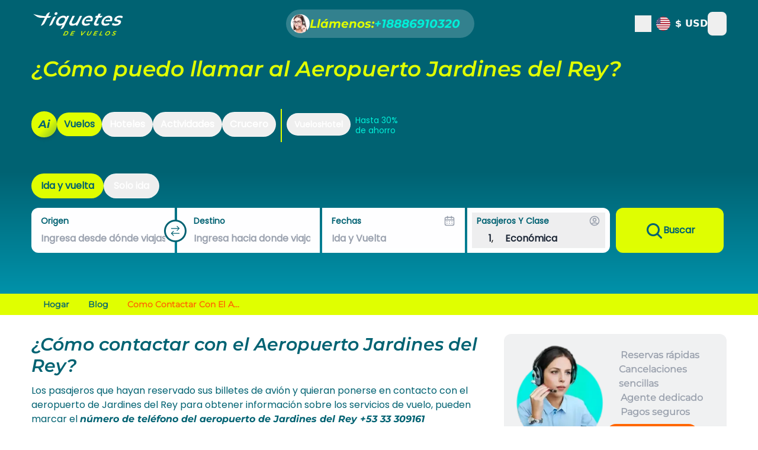

--- FILE ---
content_type: text/html;charset=utf-8
request_url: https://tiquetesdevuelos.com/blog/como-contactar-con-el-aeropuerto-jardines-del-rey
body_size: 75741
content:
<!DOCTYPE html><html  lang="es" data-capo=""><head><meta charset="utf-8">
<meta name="viewport" content="width=device-width, initial-scale=1">
<title>¿Cómo comunicarse con el Aeropuerto Jardines del Rey?</title>
<style>/*! tailwindcss v3.4.10 | MIT License | https://tailwindcss.com*/*,:after,:before{border:0 solid #e5e7eb;-webkit-box-sizing:border-box;box-sizing:border-box}:after,:before{--tw-content:""}:host,html{line-height:1.5;-webkit-text-size-adjust:100%;font-family:ui-sans-serif,system-ui,sans-serif,Apple Color Emoji,Segoe UI Emoji,Segoe UI Symbol,Noto Color Emoji;-webkit-font-feature-settings:normal;font-feature-settings:normal;font-variation-settings:normal;-moz-tab-size:4;-o-tab-size:4;tab-size:4;-webkit-tap-highlight-color:transparent}body{line-height:inherit;margin:0}hr{border-top-width:1px;color:inherit;height:0}abbr:where([title]){-webkit-text-decoration:underline dotted;text-decoration:underline dotted}h1,h2,h3,h4,h5,h6{font-size:inherit;font-weight:inherit}a{color:inherit;text-decoration:inherit}b,strong{font-weight:bolder}code,kbd,pre,samp{font-family:ui-monospace,SFMono-Regular,Menlo,Monaco,Consolas,Liberation Mono,Courier New,monospace;-webkit-font-feature-settings:normal;font-feature-settings:normal;font-size:1em;font-variation-settings:normal}small{font-size:80%}sub,sup{font-size:75%;line-height:0;position:relative;vertical-align:baseline}sub{bottom:-.25em}sup{top:-.5em}table{border-collapse:collapse;border-color:inherit;text-indent:0}button,input,optgroup,select,textarea{color:inherit;font-family:inherit;-webkit-font-feature-settings:inherit;font-feature-settings:inherit;font-size:100%;font-variation-settings:inherit;font-weight:inherit;letter-spacing:inherit;line-height:inherit;margin:0;padding:0}button,select{text-transform:none}button,input:where([type=button]),input:where([type=reset]),input:where([type=submit]){-webkit-appearance:button;background-color:transparent;background-image:none}:-moz-focusring{outline:auto}:-moz-ui-invalid{box-shadow:none}progress{vertical-align:baseline}::-webkit-inner-spin-button,::-webkit-outer-spin-button{height:auto}[type=search]{-webkit-appearance:textfield;outline-offset:-2px}::-webkit-search-decoration{-webkit-appearance:none}::-webkit-file-upload-button{-webkit-appearance:button;font:inherit}summary{display:list-item}blockquote,dd,dl,figure,h1,h2,h3,h4,h5,h6,hr,p,pre{margin:0}fieldset{margin:0}fieldset,legend{padding:0}menu,ol,ul{list-style:none;margin:0;padding:0}dialog{padding:0}textarea{resize:vertical}input::-webkit-input-placeholder,textarea::-webkit-input-placeholder{color:#9ca3af;opacity:1}input::-moz-placeholder,textarea::-moz-placeholder{color:#9ca3af;opacity:1}input:-ms-input-placeholder,textarea:-ms-input-placeholder{color:#9ca3af;opacity:1}input::placeholder,textarea::placeholder{color:#9ca3af;opacity:1}[role=button],button{cursor:pointer}:disabled{cursor:default}audio,canvas,embed,iframe,img,object,svg,video{display:block;vertical-align:middle}img,video{height:auto;max-width:100%}[hidden]{display:none}*,:after,:before{--tw-border-spacing-x:0;--tw-border-spacing-y:0;--tw-translate-x:0;--tw-translate-y:0;--tw-rotate:0;--tw-skew-x:0;--tw-skew-y:0;--tw-scale-x:1;--tw-scale-y:1;--tw-pan-x: ;--tw-pan-y: ;--tw-pinch-zoom: ;--tw-scroll-snap-strictness:proximity;--tw-gradient-from-position: ;--tw-gradient-via-position: ;--tw-gradient-to-position: ;--tw-ordinal: ;--tw-slashed-zero: ;--tw-numeric-figure: ;--tw-numeric-spacing: ;--tw-numeric-fraction: ;--tw-ring-inset: ;--tw-ring-offset-width:0px;--tw-ring-offset-color:#fff;--tw-ring-color:rgba(59,130,246,.5);--tw-ring-offset-shadow:0 0 #0000;--tw-ring-shadow:0 0 #0000;--tw-shadow:0 0 #0000;--tw-shadow-colored:0 0 #0000;--tw-blur: ;--tw-brightness: ;--tw-contrast: ;--tw-grayscale: ;--tw-hue-rotate: ;--tw-invert: ;--tw-saturate: ;--tw-sepia: ;--tw-drop-shadow: ;--tw-backdrop-blur: ;--tw-backdrop-brightness: ;--tw-backdrop-contrast: ;--tw-backdrop-grayscale: ;--tw-backdrop-hue-rotate: ;--tw-backdrop-invert: ;--tw-backdrop-opacity: ;--tw-backdrop-saturate: ;--tw-backdrop-sepia: ;--tw-contain-size: ;--tw-contain-layout: ;--tw-contain-paint: ;--tw-contain-style: }::-webkit-backdrop{--tw-border-spacing-x:0;--tw-border-spacing-y:0;--tw-translate-x:0;--tw-translate-y:0;--tw-rotate:0;--tw-skew-x:0;--tw-skew-y:0;--tw-scale-x:1;--tw-scale-y:1;--tw-pan-x: ;--tw-pan-y: ;--tw-pinch-zoom: ;--tw-scroll-snap-strictness:proximity;--tw-gradient-from-position: ;--tw-gradient-via-position: ;--tw-gradient-to-position: ;--tw-ordinal: ;--tw-slashed-zero: ;--tw-numeric-figure: ;--tw-numeric-spacing: ;--tw-numeric-fraction: ;--tw-ring-inset: ;--tw-ring-offset-width:0px;--tw-ring-offset-color:#fff;--tw-ring-color:rgba(59,130,246,.5);--tw-ring-offset-shadow:0 0 #0000;--tw-ring-shadow:0 0 #0000;--tw-shadow:0 0 #0000;--tw-shadow-colored:0 0 #0000;--tw-blur: ;--tw-brightness: ;--tw-contrast: ;--tw-grayscale: ;--tw-hue-rotate: ;--tw-invert: ;--tw-saturate: ;--tw-sepia: ;--tw-drop-shadow: ;--tw-backdrop-blur: ;--tw-backdrop-brightness: ;--tw-backdrop-contrast: ;--tw-backdrop-grayscale: ;--tw-backdrop-hue-rotate: ;--tw-backdrop-invert: ;--tw-backdrop-opacity: ;--tw-backdrop-saturate: ;--tw-backdrop-sepia: ;--tw-contain-size: ;--tw-contain-layout: ;--tw-contain-paint: ;--tw-contain-style: }::-ms-backdrop{--tw-border-spacing-x:0;--tw-border-spacing-y:0;--tw-translate-x:0;--tw-translate-y:0;--tw-rotate:0;--tw-skew-x:0;--tw-skew-y:0;--tw-scale-x:1;--tw-scale-y:1;--tw-pan-x: ;--tw-pan-y: ;--tw-pinch-zoom: ;--tw-scroll-snap-strictness:proximity;--tw-gradient-from-position: ;--tw-gradient-via-position: ;--tw-gradient-to-position: ;--tw-ordinal: ;--tw-slashed-zero: ;--tw-numeric-figure: ;--tw-numeric-spacing: ;--tw-numeric-fraction: ;--tw-ring-inset: ;--tw-ring-offset-width:0px;--tw-ring-offset-color:#fff;--tw-ring-color:rgba(59,130,246,.5);--tw-ring-offset-shadow:0 0 #0000;--tw-ring-shadow:0 0 #0000;--tw-shadow:0 0 #0000;--tw-shadow-colored:0 0 #0000;--tw-blur: ;--tw-brightness: ;--tw-contrast: ;--tw-grayscale: ;--tw-hue-rotate: ;--tw-invert: ;--tw-saturate: ;--tw-sepia: ;--tw-drop-shadow: ;--tw-backdrop-blur: ;--tw-backdrop-brightness: ;--tw-backdrop-contrast: ;--tw-backdrop-grayscale: ;--tw-backdrop-hue-rotate: ;--tw-backdrop-invert: ;--tw-backdrop-opacity: ;--tw-backdrop-saturate: ;--tw-backdrop-sepia: ;--tw-contain-size: ;--tw-contain-layout: ;--tw-contain-paint: ;--tw-contain-style: }::backdrop{--tw-border-spacing-x:0;--tw-border-spacing-y:0;--tw-translate-x:0;--tw-translate-y:0;--tw-rotate:0;--tw-skew-x:0;--tw-skew-y:0;--tw-scale-x:1;--tw-scale-y:1;--tw-pan-x: ;--tw-pan-y: ;--tw-pinch-zoom: ;--tw-scroll-snap-strictness:proximity;--tw-gradient-from-position: ;--tw-gradient-via-position: ;--tw-gradient-to-position: ;--tw-ordinal: ;--tw-slashed-zero: ;--tw-numeric-figure: ;--tw-numeric-spacing: ;--tw-numeric-fraction: ;--tw-ring-inset: ;--tw-ring-offset-width:0px;--tw-ring-offset-color:#fff;--tw-ring-color:rgba(59,130,246,.5);--tw-ring-offset-shadow:0 0 #0000;--tw-ring-shadow:0 0 #0000;--tw-shadow:0 0 #0000;--tw-shadow-colored:0 0 #0000;--tw-blur: ;--tw-brightness: ;--tw-contrast: ;--tw-grayscale: ;--tw-hue-rotate: ;--tw-invert: ;--tw-saturate: ;--tw-sepia: ;--tw-drop-shadow: ;--tw-backdrop-blur: ;--tw-backdrop-brightness: ;--tw-backdrop-contrast: ;--tw-backdrop-grayscale: ;--tw-backdrop-hue-rotate: ;--tw-backdrop-invert: ;--tw-backdrop-opacity: ;--tw-backdrop-saturate: ;--tw-backdrop-sepia: ;--tw-contain-size: ;--tw-contain-layout: ;--tw-contain-paint: ;--tw-contain-style: }.container{width:100%}@media (min-width:640px){.container{max-width:640px}}@media (min-width:768px){.container{max-width:768px}}@media (min-width:820px){.container{max-width:820px}}@media (min-width:1024px){.container{max-width:1024px}}@media (min-width:1250px){.container{max-width:1250px}}@media (min-width:1280px){.container{max-width:1280px}}@media (min-width:1536px){.container{max-width:1536px}}.sr-only{height:1px;margin:-1px;overflow:hidden;padding:0;position:absolute;width:1px;clip:rect(0,0,0,0);border-width:0;white-space:nowrap}.pointer-events-none{pointer-events:none}.\!visible{visibility:visible!important}.visible{visibility:visible}.invisible{visibility:hidden}.collapse{visibility:collapse}.static{position:static}.fixed{position:fixed}.absolute{position:absolute}.relative{position:relative}.sticky{position:-webkit-sticky;position:sticky}.inset-0{top:0;right:0;bottom:0;left:0}.inset-x-0{left:0;right:0}.inset-y-0{bottom:0;top:0}.-bottom-10{bottom:-2.5rem}.-bottom-5{bottom:-1.25rem}.-left-12{left:-3rem}.-left-2{left:-.5rem}.-left-3{left:-.75rem}.-left-6{left:-1.5rem}.-left-7{left:-1.75rem}.-left-8{left:-2rem}.-right-1{right:-.25rem}.-right-2{right:-.5rem}.-right-5{right:-1.25rem}.-right-9{right:-2.25rem}.-top-1{top:-.25rem}.-top-2{top:-.5rem}.-top-3{top:-.75rem}.-top-\[70px\]{top:-70px}.bottom-0{bottom:0}.bottom-1{bottom:.25rem}.bottom-14{bottom:3.5rem}.bottom-2{bottom:.5rem}.bottom-24{bottom:6rem}.bottom-3{bottom:.75rem}.bottom-32{bottom:8rem}.bottom-36{bottom:9rem}.bottom-40{bottom:10rem}.bottom-5{bottom:1.25rem}.bottom-52{bottom:13rem}.bottom-6{bottom:1.5rem}.bottom-7{bottom:1.75rem}.bottom-8{bottom:2rem}.bottom-\[10\%\]{bottom:10%}.bottom-\[20px\]{bottom:20px}.bottom-\[22px\]{bottom:22px}.bottom-\[2px\]{bottom:2px}.bottom-\[50\%\]{bottom:50%}.bottom-full{bottom:100%}.left-0{left:0}.left-1{left:.25rem}.left-1\/2{left:50%}.left-2{left:.5rem}.left-3{left:.75rem}.left-8{left:2rem}.left-\[-25px\]{left:-25px}.left-\[-32px\]{left:-32px}.left-\[-42px\]{left:-42px}.left-\[-4rem\]{left:-4rem}.left-\[-50px\]{left:-50px}.left-\[47\%\]{left:47%}.right-0{right:0}.right-1{right:.25rem}.right-10{right:2.5rem}.right-2{right:.5rem}.right-2\.5{right:.625rem}.right-3{right:.75rem}.right-5{right:1.25rem}.right-6{right:1.5rem}.right-8{right:2rem}.right-9{right:2.25rem}.right-\[22px\]{right:22px}.top-0{top:0}.top-1{top:.25rem}.top-1\/2{top:50%}.top-1\/3{top:33.333333%}.top-1\/4{top:25%}.top-10{top:2.5rem}.top-12{top:3rem}.top-16{top:4rem}.top-2{top:.5rem}.top-20{top:5rem}.top-24{top:6rem}.top-3{top:.75rem}.top-32{top:8rem}.top-36{top:9rem}.top-4{top:4rem}.top-5{top:1.25rem}.top-6{top:1.5rem}.top-8{top:2rem}.top-\[15px\]{top:15px}.top-\[3px\]{top:3px}.top-full{top:100%}.-z-10{z-index:-10}.-z-20{z-index:-20}.z-0{z-index:0}.z-10{z-index:10}.z-20{z-index:20}.z-30{z-index:30}.z-40{z-index:40}.z-50{z-index:50}.z-\[5\]{z-index:5}.z-\[99999\]{z-index:99999}.order-1{-webkit-box-ordinal-group:2;-webkit-order:1;-ms-flex-order:1;order:1}.order-2{-webkit-box-ordinal-group:3;-webkit-order:2;-ms-flex-order:2;order:2}.col-span-1{grid-column:span 1/span 1}.col-span-12{grid-column:span 12/span 12}.col-span-2{grid-column:span 2/span 2}.col-span-3{grid-column:span 3/span 3}.col-span-4{grid-column:span 4/span 4}.\!m-0{margin:0!important}.m-0{margin:0}.m-0\.5{margin:.125rem}.m-1{margin:.25rem}.m-2{margin:.5rem}.m-3{margin:.75rem}.m-4{margin:1rem}.m-auto{margin:auto}.-mx-3{margin-left:-.75rem;margin-right:-.75rem}.-my-1{margin-bottom:-.25rem;margin-top:-.25rem}.-my-2{margin-bottom:-.5rem;margin-top:-.5rem}.-my-3{margin-bottom:-.75rem;margin-top:-.75rem}.mx-0{margin-left:0;margin-right:0}.mx-1{margin-left:.25rem;margin-right:.25rem}.mx-2{margin-left:.5rem;margin-right:.5rem}.mx-3{margin-left:.75rem;margin-right:.75rem}.mx-5{margin-left:1.25rem;margin-right:1.25rem}.mx-6{margin-left:1.5rem;margin-right:1.5rem}.mx-auto{margin-left:auto;margin-right:auto}.my-0{margin-bottom:0;margin-top:0}.my-1{margin-bottom:.25rem;margin-top:.25rem}.my-10{margin-bottom:2.5rem;margin-top:2.5rem}.my-12{margin-bottom:3rem;margin-top:3rem}.my-16{margin-bottom:4rem;margin-top:4rem}.my-2{margin-bottom:.5rem;margin-top:.5rem}.my-3{margin-bottom:.75rem;margin-top:.75rem}.my-4{margin-bottom:1rem;margin-top:1rem}.my-5{margin-bottom:1.25rem;margin-top:1.25rem}.my-6{margin-bottom:1.5rem;margin-top:1.5rem}.my-8{margin-bottom:2rem;margin-top:2rem}.my-9{margin-bottom:2.25rem;margin-top:2.25rem}.\!mb-0{margin-bottom:0!important}.-mb-1{margin-bottom:-.25rem}.-mb-36{margin-bottom:-9rem}.-mb-4{margin-bottom:-1rem}.-mb-52{margin-bottom:-13rem}.-mb-6{margin-bottom:-1.5rem}.-ml-1{margin-left:-.25rem}.-ml-2{margin-left:-.5rem}.-ml-8{margin-left:-2rem}.-mt-1{margin-top:-.25rem}.-mt-10{margin-top:-2.5rem}.-mt-16{margin-top:-4rem}.-mt-2{margin-top:-.5rem}.-mt-24{margin-top:-6rem}.-mt-3{margin-top:-.75rem}.-mt-4{margin-top:-1rem}.mb-0{margin-bottom:0}.mb-0\.5{margin-bottom:.125rem}.mb-1{margin-bottom:.25rem}.mb-10{margin-bottom:2.5rem}.mb-12{margin-bottom:3rem}.mb-16{margin-bottom:4rem}.mb-2{margin-bottom:.5rem}.mb-24{margin-bottom:6rem}.mb-3{margin-bottom:.75rem}.mb-4{margin-bottom:1rem}.mb-5{margin-bottom:1.25rem}.mb-6{margin-bottom:1.5rem}.mb-8{margin-bottom:2rem}.mb-9{margin-bottom:2.25rem}.mb-auto{margin-bottom:auto}.me-2{-webkit-margin-end:.5rem;margin-inline-end:.5rem}.ml-0{margin-left:0}.ml-0\.5{margin-left:.125rem}.ml-1{margin-left:.25rem}.ml-10{margin-left:2.5rem}.ml-12{margin-left:3rem}.ml-16{margin-left:4rem}.ml-2{margin-left:.5rem}.ml-3{margin-left:.75rem}.ml-4{margin-left:1rem}.ml-5{margin-left:1.25rem}.ml-6{margin-left:1.5rem}.ml-8{margin-left:2rem}.ml-\[10\%\]{margin-left:10%}.ml-auto{margin-left:auto}.mr-1{margin-right:.25rem}.mr-2{margin-right:.5rem}.mr-3{margin-right:.75rem}.mr-4{margin-right:1rem}.mr-8{margin-right:2rem}.mr-9{margin-right:2.25rem}.ms-2{-webkit-margin-start:.5rem;margin-inline-start:.5rem}.ms-3{-webkit-margin-start:.75rem;margin-inline-start:.75rem}.mt-0{margin-top:0}.mt-1{margin-top:.25rem}.mt-10{margin-top:2.5rem}.mt-11{margin-top:2.75rem}.mt-12{margin-top:3rem}.mt-14{margin-top:3.5rem}.mt-16{margin-top:4rem}.mt-2{margin-top:.5rem}.mt-20{margin-top:5rem}.mt-24{margin-top:6rem}.mt-3{margin-top:.75rem}.mt-32{margin-top:8rem}.mt-4{margin-top:1rem}.mt-5{margin-top:1.25rem}.mt-6{margin-top:1.5rem}.mt-8{margin-top:2rem}.mt-9{margin-top:2.25rem}.mt-\[-8\.5rem\]{margin-top:-8.5rem}.line-clamp-1{-webkit-line-clamp:1}.line-clamp-1,.line-clamp-2{display:-webkit-box;overflow:hidden;-webkit-box-orient:vertical}.line-clamp-2{-webkit-line-clamp:2}.line-clamp-4{display:-webkit-box;overflow:hidden;-webkit-box-orient:vertical;-webkit-line-clamp:4}.block{display:block}.inline-block{display:inline-block}.inline{display:inline}.flex{display:-webkit-box;display:-webkit-flex;display:-ms-flexbox;display:flex}.inline-flex{display:-webkit-inline-box;display:-webkit-inline-flex;display:-ms-inline-flexbox;display:inline-flex}.table{display:table}.grid{display:grid}.contents{display:contents}.list-item{display:list-item}.hidden{display:none}.aspect-\[3\/2\]{aspect-ratio:3/2}.aspect-\[4\/1\]{aspect-ratio:4/1}.aspect-\[4\/3\]{aspect-ratio:4/3}.aspect-square{aspect-ratio:1/1}.h-0{height:0}.h-0\.5{height:.125rem}.h-1{height:.25rem}.h-1\.5{height:.375rem}.h-1\/2{height:50%}.h-10{height:2.5rem}.h-11{height:2.75rem}.h-12{height:3rem}.h-14{height:3.5rem}.h-16{height:4rem}.h-2{height:.5rem}.h-2\.5{height:.625rem}.h-20{height:5rem}.h-24{height:6rem}.h-28{height:7rem}.h-3{height:.75rem}.h-32{height:8rem}.h-36{height:9rem}.h-4{height:1rem}.h-40{height:10rem}.h-44{height:11rem}.h-48{height:12rem}.h-5{height:1.25rem}.h-52{height:13rem}.h-56{height:14rem}.h-6{height:1.5rem}.h-60{height:15rem}.h-64{height:16rem}.h-7{height:1.75rem}.h-72{height:18rem}.h-8{height:2rem}.h-80{height:20rem}.h-9{height:2.25rem}.h-96{height:24rem}.h-\[100px\]{height:100px}.h-\[110px\]{height:110px}.h-\[12rem\]{height:12rem}.h-\[152px\]{height:152px}.h-\[160px\]{height:160px}.h-\[180px\]{height:180px}.h-\[200px\]{height:200px}.h-\[208px\]{height:208px}.h-\[209px\]{height:209px}.h-\[21\.7rem\]{height:21.7rem}.h-\[220px\]{height:220px}.h-\[227px\]{height:227px}.h-\[230px\]{height:230px}.h-\[23rem\]{height:23rem}.h-\[240px\]{height:240px}.h-\[27px\]{height:27px}.h-\[2px\]{height:2px}.h-\[300px\]{height:300px}.h-\[302px\]{height:302px}.h-\[303px\]{height:303px}.h-\[30px\]{height:30px}.h-\[30vh\]{height:30vh}.h-\[310px\]{height:310px}.h-\[31px\]{height:31px}.h-\[350px\]{height:350px}.h-\[38px\]{height:38px}.h-\[390px\]{height:390px}.h-\[397px\]{height:397px}.h-\[40px\]{height:40px}.h-\[435px\]{height:435px}.h-\[450px\]{height:450px}.h-\[46px\]{height:46px}.h-\[4rem\]{height:4rem}.h-\[500px\]{height:500px}.h-\[50vh\]{height:50vh}.h-\[550px\]{height:550px}.h-\[555px\]{height:555px}.h-\[60px\]{height:60px}.h-\[60vh\]{height:60vh}.h-\[70vh\]{height:70vh}.h-\[74px\]{height:74px}.h-\[80vh\]{height:80vh}.h-\[90\%\]{height:90%}.h-\[90vh\]{height:90vh}.h-\[95vh\]{height:95vh}.h-\[98vh\]{height:98vh}.h-auto{height:auto}.h-fit{height:-webkit-fit-content;height:-moz-fit-content;height:fit-content}.h-full{height:100%}.h-screen{height:100vh}.max-h-0{max-height:0}.max-h-16{max-height:4rem}.max-h-20{max-height:5rem}.max-h-56{max-height:14rem}.max-h-96{max-height:24rem}.max-h-\[25rem\]{max-height:25rem}.max-h-\[327px\]{max-height:327px}.max-h-full{max-height:100%}.max-h-screen{max-height:100vh}.min-h-24{min-height:6rem}.min-h-28{min-height:7rem}.min-h-32{min-height:8rem}.min-h-52{min-height:13rem}.min-h-64{min-height:16rem}.min-h-96{min-height:24rem}.min-h-\[100vh\],.min-h-screen{min-height:100vh}.\!w-4\/12{width:33.333333%!important}.\!w-auto{width:auto!important}.w-0{width:0}.w-1\.5{width:.375rem}.w-1\/12{width:8.333333%}.w-1\/2{width:50%}.w-1\/3{width:33.333333%}.w-1\/4{width:25%}.w-10{width:2.5rem}.w-10\/12{width:83.333333%}.w-11\/12{width:91.666667%}.w-12{width:3rem}.w-14{width:3.5rem}.w-16{width:4rem}.w-2{width:.5rem}.w-2\.5{width:.625rem}.w-2\/12{width:16.666667%}.w-2\/3{width:66.666667%}.w-2\/4{width:50%}.w-2\/5{width:40%}.w-2\/6{width:33.333333%}.w-20{width:5rem}.w-24{width:6rem}.w-28{width:7rem}.w-3{width:.75rem}.w-3\/12{width:25%}.w-3\/4{width:75%}.w-3\/5{width:60%}.w-3\/6{width:50%}.w-32{width:8rem}.w-36{width:9rem}.w-4{width:1rem}.w-4\/12{width:33.333333%}.w-4\/6{width:66.666667%}.w-40{width:10rem}.w-44{width:11rem}.w-48{width:12rem}.w-5{width:1.25rem}.w-5\/12{width:41.666667%}.w-5\/6{width:83.333333%}.w-52{width:13rem}.w-56{width:14rem}.w-6{width:1.5rem}.w-6\/12{width:50%}.w-60{width:15rem}.w-64{width:16rem}.w-7{width:1.75rem}.w-7\/12{width:58.333333%}.w-72{width:18rem}.w-8{width:2rem}.w-8\/12{width:66.666667%}.w-80{width:20rem}.w-9{width:2.25rem}.w-9\/12{width:75%}.w-96{width:24rem}.w-\[101px\]{width:101px}.w-\[1100px\]{width:1100px}.w-\[1120px\]{width:1120px}.w-\[15\%\]{width:15%}.w-\[187px\]{width:187px}.w-\[25\%\]{width:25%}.w-\[275px\]{width:275px}.w-\[28\%\]{width:28%}.w-\[2px\]{width:2px}.w-\[30px\]{width:30px}.w-\[34\%\]{width:34%}.w-\[350px\]{width:350px}.w-\[38px\]{width:38px}.w-\[42\%\]{width:42%}.w-\[46px\]{width:46px}.w-\[4rem\]{width:4rem}.w-\[500px\]{width:500px}.w-\[50px\]{width:50px}.w-\[558px\]{width:558px}.w-\[60px\]{width:60px}.w-\[64\%\]{width:64%}.w-\[65\%\]{width:65%}.w-\[68px\]{width:68px}.w-\[98vw\]{width:98vw}.w-auto{width:auto}.w-fit{width:-webkit-fit-content;width:-moz-fit-content;width:fit-content}.w-full{width:100%}.w-screen{width:100vw}.min-w-16{min-width:4rem}.min-w-20{min-width:5rem}.min-w-36{min-width:9rem}.min-w-5{min-width:1.25rem}.min-w-64{min-width:16rem}.min-w-80{min-width:20rem}.min-w-\[150px\]{min-width:150px}.min-w-\[700px\]{min-width:700px}.min-w-max{min-width:-webkit-max-content;min-width:-moz-max-content;min-width:max-content}.max-w-14{max-width:3.5rem}.max-w-16{max-width:4rem}.max-w-20{max-width:5rem}.max-w-2xl{max-width:42rem}.max-w-3xl{max-width:48rem}.max-w-7xl{max-width:80rem}.max-w-80{max-width:20rem}.max-w-\[1200px\]{max-width:1200px}.max-w-\[500px\]{max-width:500px}.max-w-\[700px\]{max-width:700px}.max-w-\[80vw\]{max-width:80vw}.max-w-fit{max-width:-webkit-fit-content;max-width:-moz-fit-content;max-width:fit-content}.max-w-full{max-width:100%}.max-w-laptop{max-width:1366px}.max-w-lg{max-width:32rem}.max-w-md{max-width:28rem}.max-w-screen-lg-md{max-width:1250px}.max-w-screen-sm{max-width:640px}.max-w-sm{max-width:24rem}.max-w-xl{max-width:36rem}.max-w-xs{max-width:20rem}.flex-1{-webkit-box-flex:1;-webkit-flex:1 1 0%;-ms-flex:1 1 0%;flex:1 1 0%}.flex-auto{-webkit-box-flex:1;-webkit-flex:1 1 auto;-ms-flex:1 1 auto;flex:1 1 auto}.flex-initial{-webkit-box-flex:0;-webkit-flex:0 1 auto;-ms-flex:0 1 auto;flex:0 1 auto}.flex-shrink-0,.shrink-0{-webkit-flex-shrink:0;-ms-flex-negative:0;flex-shrink:0}.flex-grow{-webkit-box-flex:1;-webkit-flex-grow:1;-ms-flex-positive:1;flex-grow:1}.table-auto{table-layout:auto}.border-collapse{border-collapse:collapse}.-translate-x-1\/2{--tw-translate-x:-50%}.-translate-x-1\/2,.-translate-x-full{-webkit-transform:translate(var(--tw-translate-x),var(--tw-translate-y)) rotate(var(--tw-rotate)) skewX(var(--tw-skew-x)) skewY(var(--tw-skew-y)) scaleX(var(--tw-scale-x)) scaleY(var(--tw-scale-y));transform:translate(var(--tw-translate-x),var(--tw-translate-y)) rotate(var(--tw-rotate)) skew(var(--tw-skew-x)) skewY(var(--tw-skew-y)) scaleX(var(--tw-scale-x)) scaleY(var(--tw-scale-y))}.-translate-x-full{--tw-translate-x:-100%}.-translate-y-1\/2{--tw-translate-y:-50%}.-translate-y-1\/2,.-translate-y-6{-webkit-transform:translate(var(--tw-translate-x),var(--tw-translate-y)) rotate(var(--tw-rotate)) skewX(var(--tw-skew-x)) skewY(var(--tw-skew-y)) scaleX(var(--tw-scale-x)) scaleY(var(--tw-scale-y));transform:translate(var(--tw-translate-x),var(--tw-translate-y)) rotate(var(--tw-rotate)) skew(var(--tw-skew-x)) skewY(var(--tw-skew-y)) scaleX(var(--tw-scale-x)) scaleY(var(--tw-scale-y))}.-translate-y-6{--tw-translate-y:-1.5rem}.-translate-y-full{--tw-translate-y:-100%}.-translate-y-full,.translate-x-0{-webkit-transform:translate(var(--tw-translate-x),var(--tw-translate-y)) rotate(var(--tw-rotate)) skewX(var(--tw-skew-x)) skewY(var(--tw-skew-y)) scaleX(var(--tw-scale-x)) scaleY(var(--tw-scale-y));transform:translate(var(--tw-translate-x),var(--tw-translate-y)) rotate(var(--tw-rotate)) skew(var(--tw-skew-x)) skewY(var(--tw-skew-y)) scaleX(var(--tw-scale-x)) scaleY(var(--tw-scale-y))}.translate-x-0{--tw-translate-x:0px}.translate-x-\[260px\]{--tw-translate-x:260px}.translate-x-\[260px\],.translate-x-\[350px\]{-webkit-transform:translate(var(--tw-translate-x),var(--tw-translate-y)) rotate(var(--tw-rotate)) skewX(var(--tw-skew-x)) skewY(var(--tw-skew-y)) scaleX(var(--tw-scale-x)) scaleY(var(--tw-scale-y));transform:translate(var(--tw-translate-x),var(--tw-translate-y)) rotate(var(--tw-rotate)) skew(var(--tw-skew-x)) skewY(var(--tw-skew-y)) scaleX(var(--tw-scale-x)) scaleY(var(--tw-scale-y))}.translate-x-\[350px\]{--tw-translate-x:350px}.translate-x-full{--tw-translate-x:100%}.translate-x-full,.translate-y-0{-webkit-transform:translate(var(--tw-translate-x),var(--tw-translate-y)) rotate(var(--tw-rotate)) skewX(var(--tw-skew-x)) skewY(var(--tw-skew-y)) scaleX(var(--tw-scale-x)) scaleY(var(--tw-scale-y));transform:translate(var(--tw-translate-x),var(--tw-translate-y)) rotate(var(--tw-rotate)) skew(var(--tw-skew-x)) skewY(var(--tw-skew-y)) scaleX(var(--tw-scale-x)) scaleY(var(--tw-scale-y))}.translate-y-0{--tw-translate-y:0px}.translate-y-2{--tw-translate-y:.5rem}.translate-y-2,.translate-y-5{-webkit-transform:translate(var(--tw-translate-x),var(--tw-translate-y)) rotate(var(--tw-rotate)) skewX(var(--tw-skew-x)) skewY(var(--tw-skew-y)) scaleX(var(--tw-scale-x)) scaleY(var(--tw-scale-y));transform:translate(var(--tw-translate-x),var(--tw-translate-y)) rotate(var(--tw-rotate)) skew(var(--tw-skew-x)) skewY(var(--tw-skew-y)) scaleX(var(--tw-scale-x)) scaleY(var(--tw-scale-y))}.translate-y-5{--tw-translate-y:1.25rem}.-rotate-45{--tw-rotate:-45deg}.-rotate-45,.-rotate-90{-webkit-transform:translate(var(--tw-translate-x),var(--tw-translate-y)) rotate(var(--tw-rotate)) skewX(var(--tw-skew-x)) skewY(var(--tw-skew-y)) scaleX(var(--tw-scale-x)) scaleY(var(--tw-scale-y));transform:translate(var(--tw-translate-x),var(--tw-translate-y)) rotate(var(--tw-rotate)) skew(var(--tw-skew-x)) skewY(var(--tw-skew-y)) scaleX(var(--tw-scale-x)) scaleY(var(--tw-scale-y))}.-rotate-90{--tw-rotate:-90deg}.rotate-0{--tw-rotate:0deg}.rotate-0,.rotate-180{-webkit-transform:translate(var(--tw-translate-x),var(--tw-translate-y)) rotate(var(--tw-rotate)) skewX(var(--tw-skew-x)) skewY(var(--tw-skew-y)) scaleX(var(--tw-scale-x)) scaleY(var(--tw-scale-y));transform:translate(var(--tw-translate-x),var(--tw-translate-y)) rotate(var(--tw-rotate)) skew(var(--tw-skew-x)) skewY(var(--tw-skew-y)) scaleX(var(--tw-scale-x)) scaleY(var(--tw-scale-y))}.rotate-180{--tw-rotate:180deg}.rotate-45{--tw-rotate:45deg}.rotate-45,.rotate-90{-webkit-transform:translate(var(--tw-translate-x),var(--tw-translate-y)) rotate(var(--tw-rotate)) skewX(var(--tw-skew-x)) skewY(var(--tw-skew-y)) scaleX(var(--tw-scale-x)) scaleY(var(--tw-scale-y));transform:translate(var(--tw-translate-x),var(--tw-translate-y)) rotate(var(--tw-rotate)) skew(var(--tw-skew-x)) skewY(var(--tw-skew-y)) scaleX(var(--tw-scale-x)) scaleY(var(--tw-scale-y))}.rotate-90{--tw-rotate:90deg}.rotate-\[270deg\]{--tw-rotate:270deg}.rotate-\[270deg\],.scale-95{-webkit-transform:translate(var(--tw-translate-x),var(--tw-translate-y)) rotate(var(--tw-rotate)) skewX(var(--tw-skew-x)) skewY(var(--tw-skew-y)) scaleX(var(--tw-scale-x)) scaleY(var(--tw-scale-y));transform:translate(var(--tw-translate-x),var(--tw-translate-y)) rotate(var(--tw-rotate)) skew(var(--tw-skew-x)) skewY(var(--tw-skew-y)) scaleX(var(--tw-scale-x)) scaleY(var(--tw-scale-y))}.scale-95{--tw-scale-x:.95;--tw-scale-y:.95}.scale-x-\[-1\]{--tw-scale-x:-1}.scale-x-\[-1\],.transform{-webkit-transform:translate(var(--tw-translate-x),var(--tw-translate-y)) rotate(var(--tw-rotate)) skewX(var(--tw-skew-x)) skewY(var(--tw-skew-y)) scaleX(var(--tw-scale-x)) scaleY(var(--tw-scale-y));transform:translate(var(--tw-translate-x),var(--tw-translate-y)) rotate(var(--tw-rotate)) skew(var(--tw-skew-x)) skewY(var(--tw-skew-y)) scaleX(var(--tw-scale-x)) scaleY(var(--tw-scale-y))}@-webkit-keyframes appear{0%{opacity:0}}@keyframes appear{0%{opacity:0}}.animate-\[1s_appear\]{-webkit-animation:appear 1s;animation:appear 1s}.animate-\[circle_4s_0s_infinite_linear\]{-webkit-animation:circle 4s linear 0s infinite;animation:circle 4s linear 0s infinite}.animate-\[circle_4s_1s_infinite_linear\]{-webkit-animation:circle 4s linear 1s infinite;animation:circle 4s linear 1s infinite}.animate-\[circle_4s_2s_infinite_linear\]{-webkit-animation:circle 4s linear 2s infinite;animation:circle 4s linear 2s infinite}.animate-\[circle_4s_3s_infinite_linear\]{-webkit-animation:circle 4s linear 3s infinite;animation:circle 4s linear 3s infinite}@-webkit-keyframes bounce{0%,to{-webkit-animation-timing-function:cubic-bezier(.8,0,1,1);animation-timing-function:cubic-bezier(.8,0,1,1);-webkit-transform:translateY(-25%);transform:translateY(-25%)}50%{-webkit-animation-timing-function:cubic-bezier(0,0,.2,1);animation-timing-function:cubic-bezier(0,0,.2,1);-webkit-transform:none;transform:none}}@keyframes bounce{0%,to{-webkit-animation-timing-function:cubic-bezier(.8,0,1,1);animation-timing-function:cubic-bezier(.8,0,1,1);-webkit-transform:translateY(-25%);transform:translateY(-25%)}50%{-webkit-animation-timing-function:cubic-bezier(0,0,.2,1);animation-timing-function:cubic-bezier(0,0,.2,1);-webkit-transform:none;transform:none}}.animate-bounce{-webkit-animation:bounce 1s infinite;animation:bounce 1s infinite}@-webkit-keyframes ping{75%,to{opacity:0;-webkit-transform:scale(2);transform:scale(2)}}@keyframes ping{75%,to{opacity:0;-webkit-transform:scale(2);transform:scale(2)}}.animate-ping{-webkit-animation:ping 1s cubic-bezier(0,0,.2,1) infinite;animation:ping 1s cubic-bezier(0,0,.2,1) infinite}@-webkit-keyframes pulse{50%{opacity:.5}}@keyframes pulse{50%{opacity:.5}}.animate-pulse{-webkit-animation:pulse 2s cubic-bezier(.4,0,.6,1) infinite;animation:pulse 2s cubic-bezier(.4,0,.6,1) infinite}@-webkit-keyframes pulsewhatsapp{0%{-webkit-box-shadow:0 0 0 0 rgba(37,211,102,.7);box-shadow:0 0 #25d366b3;-webkit-transform:scale(1);transform:scale(1)}50%{-webkit-box-shadow:0 0 0 12px rgba(37,211,102,0);box-shadow:0 0 0 12px #25d36600;-webkit-transform:scale(1.1);transform:scale(1.1)}to{-webkit-box-shadow:0 0 0 0 rgba(37,211,102,0);box-shadow:0 0 #25d36600;-webkit-transform:scale(1);transform:scale(1)}}@keyframes pulsewhatsapp{0%{-webkit-box-shadow:0 0 0 0 rgba(37,211,102,.7);box-shadow:0 0 #25d366b3;-webkit-transform:scale(1);transform:scale(1)}50%{-webkit-box-shadow:0 0 0 12px rgba(37,211,102,0);box-shadow:0 0 0 12px #25d36600;-webkit-transform:scale(1.1);transform:scale(1.1)}to{-webkit-box-shadow:0 0 0 0 rgba(37,211,102,0);box-shadow:0 0 #25d36600;-webkit-transform:scale(1);transform:scale(1)}}.animate-pulsewhatsapp{-webkit-animation:pulsewhatsapp 2s cubic-bezier(.4,0,.2,1) infinite;animation:pulsewhatsapp 2s cubic-bezier(.4,0,.2,1) infinite}@-webkit-keyframes spin{to{-webkit-transform:rotate(1turn);transform:rotate(1turn)}}@keyframes spin{to{-webkit-transform:rotate(1turn);transform:rotate(1turn)}}.animate-spin{-webkit-animation:spin 1s linear infinite;animation:spin 1s linear infinite}.cursor-default{cursor:default}.cursor-not-allowed{cursor:not-allowed}.cursor-pointer{cursor:pointer}.select-none{-webkit-user-select:none;-moz-user-select:none;-ms-user-select:none;user-select:none}.select-text{-webkit-user-select:text;-moz-user-select:text;-ms-user-select:text;user-select:text}.resize-none{resize:none}.resize{resize:both}.scroll-mt-28{scroll-margin-top:7rem}.list-inside{list-style-position:inside}.list-outside{list-style-position:outside}.list-decimal{list-style-type:decimal}.list-disc{list-style-type:disc}.list-none{list-style-type:none}.appearance-none{-webkit-appearance:none;-moz-appearance:none;appearance:none}.grid-cols-1{grid-template-columns:repeat(1,minmax(0,1fr))}.grid-cols-12{grid-template-columns:repeat(12,minmax(0,1fr))}.grid-cols-2{grid-template-columns:repeat(2,minmax(0,1fr))}.grid-cols-3{grid-template-columns:repeat(3,minmax(0,1fr))}.grid-cols-4{grid-template-columns:repeat(4,minmax(0,1fr))}.grid-cols-7{grid-template-columns:repeat(7,minmax(0,1fr))}.flex-row{-webkit-box-direction:normal;-webkit-flex-direction:row;-ms-flex-direction:row;flex-direction:row}.flex-row,.flex-row-reverse{-webkit-box-orient:horizontal}.flex-row-reverse{-webkit-box-direction:reverse;-webkit-flex-direction:row-reverse;-ms-flex-direction:row-reverse;flex-direction:row-reverse}.flex-col{-webkit-box-orient:vertical;-webkit-box-direction:normal;-webkit-flex-direction:column;-ms-flex-direction:column;flex-direction:column}.flex-col-reverse{-webkit-box-orient:vertical;-webkit-box-direction:reverse;-webkit-flex-direction:column-reverse;-ms-flex-direction:column-reverse;flex-direction:column-reverse}.flex-wrap{-webkit-flex-wrap:wrap;-ms-flex-wrap:wrap;flex-wrap:wrap}.flex-nowrap{-webkit-flex-wrap:nowrap;-ms-flex-wrap:nowrap;flex-wrap:nowrap}.content-around{-webkit-align-content:space-around;-ms-flex-line-pack:distribute;align-content:space-around}.items-start{-webkit-box-align:start;-webkit-align-items:flex-start;-ms-flex-align:start;align-items:flex-start}.items-end{-webkit-box-align:end;-webkit-align-items:flex-end;-ms-flex-align:end;align-items:flex-end}.items-center{-webkit-box-align:center;-webkit-align-items:center;-ms-flex-align:center;align-items:center}.items-baseline{-webkit-box-align:baseline;-webkit-align-items:baseline;-ms-flex-align:baseline;align-items:baseline}.items-stretch{-webkit-box-align:stretch;-webkit-align-items:stretch;-ms-flex-align:stretch;align-items:stretch}.justify-start{-webkit-box-pack:start;-webkit-justify-content:flex-start;-ms-flex-pack:start;justify-content:flex-start}.justify-end{-webkit-box-pack:end;-webkit-justify-content:flex-end;-ms-flex-pack:end;justify-content:flex-end}.justify-center{-webkit-box-pack:center;-webkit-justify-content:center;-ms-flex-pack:center;justify-content:center}.justify-between{-webkit-box-pack:justify;-webkit-justify-content:space-between;-ms-flex-pack:justify;justify-content:space-between}.justify-around{-webkit-justify-content:space-around;-ms-flex-pack:distribute;justify-content:space-around}.justify-evenly{-webkit-box-pack:space-evenly;-webkit-justify-content:space-evenly;-ms-flex-pack:space-evenly;justify-content:space-evenly}.justify-items-start{justify-items:start}.justify-items-center{justify-items:center}.gap-0{gap:0}.gap-1{gap:.25rem}.gap-10{gap:2.5rem}.gap-12{gap:3rem}.gap-2{gap:.5rem}.gap-3{gap:.75rem}.gap-4{gap:1rem}.gap-5{gap:1.25rem}.gap-6{gap:1.5rem}.gap-8{gap:2rem}.gap-x-16{-webkit-column-gap:4rem;-moz-column-gap:4rem;column-gap:4rem}.gap-x-4{-webkit-column-gap:1rem;-moz-column-gap:1rem;column-gap:1rem}.gap-x-5{-webkit-column-gap:1.25rem;-moz-column-gap:1.25rem;column-gap:1.25rem}.gap-x-8{-webkit-column-gap:2rem;-moz-column-gap:2rem;column-gap:2rem}.gap-y-12{row-gap:3rem}.gap-y-2{row-gap:.5rem}.gap-y-4{row-gap:1rem}.space-x-1>:not([hidden])~:not([hidden]){--tw-space-x-reverse:0;margin-left:calc(.25rem*(1 - var(--tw-space-x-reverse)));margin-right:calc(.25rem*var(--tw-space-x-reverse))}.space-x-2>:not([hidden])~:not([hidden]){--tw-space-x-reverse:0;margin-left:calc(.5rem*(1 - var(--tw-space-x-reverse)));margin-right:calc(.5rem*var(--tw-space-x-reverse))}.space-x-20>:not([hidden])~:not([hidden]){--tw-space-x-reverse:0;margin-left:calc(5rem*(1 - var(--tw-space-x-reverse)));margin-right:calc(5rem*var(--tw-space-x-reverse))}.space-x-3>:not([hidden])~:not([hidden]){--tw-space-x-reverse:0;margin-left:calc(.75rem*(1 - var(--tw-space-x-reverse)));margin-right:calc(.75rem*var(--tw-space-x-reverse))}.space-x-4>:not([hidden])~:not([hidden]){--tw-space-x-reverse:0;margin-left:calc(1rem*(1 - var(--tw-space-x-reverse)));margin-right:calc(1rem*var(--tw-space-x-reverse))}.space-x-5>:not([hidden])~:not([hidden]){--tw-space-x-reverse:0;margin-left:calc(1.25rem*(1 - var(--tw-space-x-reverse)));margin-right:calc(1.25rem*var(--tw-space-x-reverse))}.space-x-6>:not([hidden])~:not([hidden]){--tw-space-x-reverse:0;margin-left:calc(1.5rem*(1 - var(--tw-space-x-reverse)));margin-right:calc(1.5rem*var(--tw-space-x-reverse))}.space-x-8>:not([hidden])~:not([hidden]){--tw-space-x-reverse:0;margin-left:calc(2rem*(1 - var(--tw-space-x-reverse)));margin-right:calc(2rem*var(--tw-space-x-reverse))}.space-x-\[10px\]>:not([hidden])~:not([hidden]){--tw-space-x-reverse:0;margin-left:calc(10px*(1 - var(--tw-space-x-reverse)));margin-right:calc(10px*var(--tw-space-x-reverse))}.space-y-1>:not([hidden])~:not([hidden]){--tw-space-y-reverse:0;margin-bottom:calc(.25rem*var(--tw-space-y-reverse));margin-top:calc(.25rem*(1 - var(--tw-space-y-reverse)))}.space-y-10>:not([hidden])~:not([hidden]){--tw-space-y-reverse:0;margin-bottom:calc(2.5rem*var(--tw-space-y-reverse));margin-top:calc(2.5rem*(1 - var(--tw-space-y-reverse)))}.space-y-2>:not([hidden])~:not([hidden]){--tw-space-y-reverse:0;margin-bottom:calc(.5rem*var(--tw-space-y-reverse));margin-top:calc(.5rem*(1 - var(--tw-space-y-reverse)))}.space-y-2\.5>:not([hidden])~:not([hidden]){--tw-space-y-reverse:0;margin-bottom:calc(.625rem*var(--tw-space-y-reverse));margin-top:calc(.625rem*(1 - var(--tw-space-y-reverse)))}.space-y-3>:not([hidden])~:not([hidden]){--tw-space-y-reverse:0;margin-bottom:calc(.75rem*var(--tw-space-y-reverse));margin-top:calc(.75rem*(1 - var(--tw-space-y-reverse)))}.space-y-4>:not([hidden])~:not([hidden]){--tw-space-y-reverse:0;margin-bottom:calc(1rem*var(--tw-space-y-reverse));margin-top:calc(1rem*(1 - var(--tw-space-y-reverse)))}.space-y-5>:not([hidden])~:not([hidden]){--tw-space-y-reverse:0;margin-bottom:calc(1.25rem*var(--tw-space-y-reverse));margin-top:calc(1.25rem*(1 - var(--tw-space-y-reverse)))}.space-y-6>:not([hidden])~:not([hidden]){--tw-space-y-reverse:0;margin-bottom:calc(1.5rem*var(--tw-space-y-reverse));margin-top:calc(1.5rem*(1 - var(--tw-space-y-reverse)))}.space-y-8>:not([hidden])~:not([hidden]){--tw-space-y-reverse:0;margin-bottom:calc(2rem*var(--tw-space-y-reverse));margin-top:calc(2rem*(1 - var(--tw-space-y-reverse)))}.divide-x>:not([hidden])~:not([hidden]){--tw-divide-x-reverse:0;border-left-width:calc(1px*(1 - var(--tw-divide-x-reverse)));border-right-width:calc(1px*var(--tw-divide-x-reverse))}.divide-x-2>:not([hidden])~:not([hidden]){--tw-divide-x-reverse:0;border-left-width:calc(2px*(1 - var(--tw-divide-x-reverse)));border-right-width:calc(2px*var(--tw-divide-x-reverse))}.divide-y>:not([hidden])~:not([hidden]){--tw-divide-y-reverse:0;border-bottom-width:calc(1px*var(--tw-divide-y-reverse));border-top-width:calc(1px*(1 - var(--tw-divide-y-reverse)))}.divide-y-2>:not([hidden])~:not([hidden]){--tw-divide-y-reverse:0;border-bottom-width:calc(2px*var(--tw-divide-y-reverse));border-top-width:calc(2px*(1 - var(--tw-divide-y-reverse)))}.divide-x-reverse>:not([hidden])~:not([hidden]){--tw-divide-x-reverse:1}.divide-black>:not([hidden])~:not([hidden]){--tw-divide-opacity:1;border-color:rgb(0 0 0/var(--tw-divide-opacity))}.divide-gray-300>:not([hidden])~:not([hidden]){--tw-divide-opacity:1;border-color:rgb(209 213 219/var(--tw-divide-opacity))}.divide-tdv-Secondary>:not([hidden])~:not([hidden]){--tw-divide-opacity:1;border-color:rgb(0 146 170/var(--tw-divide-opacity))}.divide-tdv-quaternary>:not([hidden])~:not([hidden]){--tw-divide-opacity:1;border-color:rgb(0 239 216/var(--tw-divide-opacity))}.divide-opacity-30>:not([hidden])~:not([hidden]){--tw-divide-opacity:.3}.self-start{-webkit-align-self:flex-start;-ms-flex-item-align:start;align-self:flex-start}.overflow-auto{overflow:auto}.overflow-hidden{overflow:hidden}.overflow-clip{overflow:clip}.overflow-visible{overflow:visible}.overflow-x-auto{overflow-x:auto}.overflow-y-auto{overflow-y:auto}.overflow-x-hidden{overflow-x:hidden}.overflow-x-scroll{overflow-x:scroll}.overflow-y-scroll{overflow-y:scroll}.truncate{overflow:hidden;text-overflow:ellipsis}.truncate,.whitespace-nowrap{white-space:nowrap}.whitespace-pre-line{white-space:pre-line}.text-wrap{text-wrap:wrap}.text-nowrap{text-wrap:nowrap}.break-all{word-break:break-all}.rounded{border-radius:.25rem}.rounded-2xl{border-radius:1rem}.rounded-3xl{border-radius:1.5rem}.rounded-\[24px\]{border-radius:24px}.rounded-\[8px\]{border-radius:8px}.rounded-full{border-radius:9999px}.rounded-lg{border-radius:.5rem}.rounded-md{border-radius:.375rem}.rounded-none{border-radius:0}.rounded-sm{border-radius:.125rem}.rounded-xl{border-radius:.75rem}.rounded-b{border-bottom-left-radius:.25rem;border-bottom-right-radius:.25rem}.rounded-b-2xl{border-bottom-left-radius:1rem;border-bottom-right-radius:1rem}.rounded-b-\[70\%\]{border-bottom-left-radius:70%;border-bottom-right-radius:70%}.rounded-b-lg{border-bottom-left-radius:.5rem;border-bottom-right-radius:.5rem}.rounded-b-md{border-bottom-left-radius:.375rem;border-bottom-right-radius:.375rem}.rounded-b-xl{border-bottom-left-radius:.75rem;border-bottom-right-radius:.75rem}.rounded-l-3xl{border-bottom-left-radius:1.5rem;border-top-left-radius:1.5rem}.rounded-l-full{border-bottom-left-radius:9999px;border-top-left-radius:9999px}.rounded-l-lg{border-bottom-left-radius:.5rem;border-top-left-radius:.5rem}.rounded-l-md{border-bottom-left-radius:.375rem;border-top-left-radius:.375rem}.rounded-l-none{border-bottom-left-radius:0;border-top-left-radius:0}.rounded-l-xl{border-bottom-left-radius:.75rem;border-top-left-radius:.75rem}.rounded-r-lg{border-bottom-right-radius:.5rem;border-top-right-radius:.5rem}.rounded-r-none{border-bottom-right-radius:0;border-top-right-radius:0}.rounded-r-sm{border-bottom-right-radius:.125rem;border-top-right-radius:.125rem}.rounded-r-xl{border-bottom-right-radius:.75rem;border-top-right-radius:.75rem}.rounded-s-full{border-end-start-radius:9999px;border-start-start-radius:9999px}.rounded-t{border-top-left-radius:.25rem;border-top-right-radius:.25rem}.rounded-t-2xl{border-top-left-radius:1rem;border-top-right-radius:1rem}.rounded-t-lg{border-top-left-radius:.5rem;border-top-right-radius:.5rem}.rounded-t-md{border-top-left-radius:.375rem;border-top-right-radius:.375rem}.rounded-t-xl{border-top-left-radius:.75rem;border-top-right-radius:.75rem}.rounded-br-3xl{border-bottom-right-radius:1.5rem}.rounded-tr-3xl{border-top-right-radius:1.5rem}.border{border-width:1px}.border-0{border-width:0}.border-2{border-width:2px}.border-4{border-width:4px}.border-8{border-width:8px}.border-\[\.5px\]{border-width:.5px}.border-\[2px\]{border-width:2px}.border-y-2{border-bottom-width:2px;border-top-width:2px}.border-b{border-bottom-width:1px}.border-b-2{border-bottom-width:2px}.border-b-4{border-bottom-width:4px}.border-b-\[25px\]{border-bottom-width:25px}.border-b-\[3px\]{border-bottom-width:3px}.border-l{border-left-width:1px}.border-l-4{border-left-width:4px}.border-l-\[32px\]{border-left-width:32px}.border-r{border-right-width:1px}.border-r-4{border-right-width:4px}.border-t{border-top-width:1px}.border-t-2{border-top-width:2px}.border-t-4{border-top-width:4px}.border-t-8{border-top-width:8px}.border-t-\[25px\]{border-top-width:25px}.border-solid{border-style:solid}.border-dashed{border-style:dashed}.border-dotted{border-style:dotted}.border-none{border-style:none}.border-\[\#CDE0FF\]{--tw-border-opacity:1;border-color:rgb(205 224 255/var(--tw-border-opacity))}.border-\[\#D7E6FF\]{--tw-border-opacity:1;border-color:rgb(215 230 255/var(--tw-border-opacity))}.border-black{--tw-border-opacity:1;border-color:rgb(0 0 0/var(--tw-border-opacity))}.border-gray-100{--tw-border-opacity:1;border-color:rgb(243 244 246/var(--tw-border-opacity))}.border-gray-200{--tw-border-opacity:1;border-color:rgb(229 231 235/var(--tw-border-opacity))}.border-gray-300{--tw-border-opacity:1;border-color:rgb(209 213 219/var(--tw-border-opacity))}.border-gray-400{--tw-border-opacity:1;border-color:rgb(156 163 175/var(--tw-border-opacity))}.border-gray-500{--tw-border-opacity:1;border-color:rgb(107 114 128/var(--tw-border-opacity))}.border-gray-600{--tw-border-opacity:1;border-color:rgb(75 85 99/var(--tw-border-opacity))}.border-gray-700{--tw-border-opacity:1;border-color:rgb(55 65 81/var(--tw-border-opacity))}.border-gray-800{--tw-border-opacity:1;border-color:rgb(31 41 55/var(--tw-border-opacity))}.border-gray-900{--tw-border-opacity:1;border-color:rgb(17 24 39/var(--tw-border-opacity))}.border-green-600{--tw-border-opacity:1;border-color:rgb(22 163 74/var(--tw-border-opacity))}.border-green-900{--tw-border-opacity:1;border-color:rgb(20 83 45/var(--tw-border-opacity))}.border-inherit{border-color:inherit}.border-orange-200{--tw-border-opacity:1;border-color:rgb(254 215 170/var(--tw-border-opacity))}.border-red-dark{--tw-border-opacity:1;border-color:rgb(204 0 0/var(--tw-border-opacity))}.border-slate-100{--tw-border-opacity:1;border-color:rgb(241 245 249/var(--tw-border-opacity))}.border-slate-200{--tw-border-opacity:1;border-color:rgb(226 232 240/var(--tw-border-opacity))}.border-tdv-Secondary{--tw-border-opacity:1;border-color:rgb(0 146 170/var(--tw-border-opacity))}.border-tdv-cyan{--tw-border-opacity:1;border-color:rgb(0 239 216/var(--tw-border-opacity))}.border-tdv-orange{--tw-border-opacity:1;border-color:rgb(255 103 0/var(--tw-border-opacity))}.border-tdv-primary{--tw-border-opacity:1;border-color:rgb(0 98 114/var(--tw-border-opacity))}.border-tdv-quaternary{--tw-border-opacity:1;border-color:rgb(0 239 216/var(--tw-border-opacity))}.border-tdv-tertiary{--tw-border-opacity:1;border-color:rgb(224 255 0/var(--tw-border-opacity))}.border-teal-400{--tw-border-opacity:1;border-color:rgb(45 212 191/var(--tw-border-opacity))}.border-transparent{border-color:transparent}.border-white{--tw-border-opacity:1;border-color:rgb(255 255 255/var(--tw-border-opacity))}.border-yellow-300{--tw-border-opacity:1;border-color:rgb(253 224 71/var(--tw-border-opacity))}.border-yellow-900{--tw-border-opacity:1;border-color:rgb(113 63 18/var(--tw-border-opacity))}.border-b-transparent{border-bottom-color:transparent}.border-l-white{--tw-border-opacity:1;border-left-color:rgb(255 255 255/var(--tw-border-opacity))}.border-t-transparent{border-top-color:transparent}.border-opacity-20{--tw-border-opacity:.2}.border-opacity-30{--tw-border-opacity:.3}.border-opacity-50{--tw-border-opacity:.5}.\!bg-tdv-tertiary{--tw-bg-opacity:1!important;background-color:rgb(224 255 0/var(--tw-bg-opacity))!important}.bg-\[\#0061ff\]{--tw-bg-opacity:1;background-color:rgb(0 97 255/var(--tw-bg-opacity))}.bg-\[\#00E591\]{--tw-bg-opacity:1;background-color:rgb(0 229 145/var(--tw-bg-opacity))}.bg-\[\#36B37E\]{--tw-bg-opacity:1;background-color:rgb(54 179 126/var(--tw-bg-opacity))}.bg-\[\#4169E1\]{--tw-bg-opacity:1;background-color:rgb(65 105 225/var(--tw-bg-opacity))}.bg-\[\#D7E6FF\]{--tw-bg-opacity:1;background-color:rgb(215 230 255/var(--tw-bg-opacity))}.bg-\[\#D8F7E6\]{--tw-bg-opacity:1;background-color:rgb(216 247 230/var(--tw-bg-opacity))}.bg-\[\#FFF4E4\]{--tw-bg-opacity:1;background-color:rgb(255 244 228/var(--tw-bg-opacity))}.bg-\[\#ffffffcf\]{background-color:#ffffffcf}.bg-black{--tw-bg-opacity:1;background-color:rgb(0 0 0/var(--tw-bg-opacity))}.bg-black\/20{background-color:#0003}.bg-black\/25{background-color:#00000040}.bg-blue-500{--tw-bg-opacity:1;background-color:rgb(59 130 246/var(--tw-bg-opacity))}.bg-blue-600{--tw-bg-opacity:1;background-color:rgb(37 99 235/var(--tw-bg-opacity))}.bg-blue-800{--tw-bg-opacity:1;background-color:rgb(30 64 175/var(--tw-bg-opacity))}.bg-gray-100{--tw-bg-opacity:1;background-color:rgb(243 244 246/var(--tw-bg-opacity))}.bg-gray-200{--tw-bg-opacity:1;background-color:rgb(229 231 235/var(--tw-bg-opacity))}.bg-gray-300{--tw-bg-opacity:1;background-color:rgb(209 213 219/var(--tw-bg-opacity))}.bg-gray-400{--tw-bg-opacity:1;background-color:rgb(156 163 175/var(--tw-bg-opacity))}.bg-gray-50{--tw-bg-opacity:1;background-color:rgb(249 250 251/var(--tw-bg-opacity))}.bg-gray-500{--tw-bg-opacity:1;background-color:rgb(107 114 128/var(--tw-bg-opacity))}.bg-gray-600{--tw-bg-opacity:1;background-color:rgb(75 85 99/var(--tw-bg-opacity))}.bg-gray-700{--tw-bg-opacity:1;background-color:rgb(55 65 81/var(--tw-bg-opacity))}.bg-gray-800{--tw-bg-opacity:1;background-color:rgb(31 41 55/var(--tw-bg-opacity))}.bg-gray-900{--tw-bg-opacity:1;background-color:rgb(17 24 39/var(--tw-bg-opacity))}.bg-green-100{--tw-bg-opacity:1;background-color:rgb(220 252 231/var(--tw-bg-opacity))}.bg-green-500{--tw-bg-opacity:1;background-color:rgb(34 197 94/var(--tw-bg-opacity))}.bg-green-600{--tw-bg-opacity:1;background-color:rgb(22 163 74/var(--tw-bg-opacity))}.bg-green-700{--tw-bg-opacity:1;background-color:rgb(21 128 61/var(--tw-bg-opacity))}.bg-indigo-100{--tw-bg-opacity:1;background-color:rgb(224 231 255/var(--tw-bg-opacity))}.bg-indigo-400{--tw-bg-opacity:1;background-color:rgb(129 140 248/var(--tw-bg-opacity))}.bg-orange-600{--tw-bg-opacity:1;background-color:rgb(234 88 12/var(--tw-bg-opacity))}.bg-pink-900{--tw-bg-opacity:1;background-color:rgb(131 24 67/var(--tw-bg-opacity))}.bg-rose-100{--tw-bg-opacity:1;background-color:rgb(255 228 230/var(--tw-bg-opacity))}.bg-searchFormBackground{--tw-bg-opacity:1;background-color:rgb(227 238 255/var(--tw-bg-opacity))}.bg-sky-600{--tw-bg-opacity:1;background-color:rgb(2 132 199/var(--tw-bg-opacity))}.bg-slate-100{--tw-bg-opacity:1;background-color:rgb(241 245 249/var(--tw-bg-opacity))}.bg-slate-400{--tw-bg-opacity:1;background-color:rgb(148 163 184/var(--tw-bg-opacity))}.bg-slate-50{--tw-bg-opacity:1;background-color:rgb(248 250 252/var(--tw-bg-opacity))}.bg-slate-900{--tw-bg-opacity:1;background-color:rgb(15 23 42/var(--tw-bg-opacity))}.bg-tdv-Secondary{--tw-bg-opacity:1;background-color:rgb(0 146 170/var(--tw-bg-opacity))}.bg-tdv-Secondary-light{background-color:#0092aa3d}.bg-tdv-cyan{--tw-bg-opacity:1;background-color:rgb(0 239 216/var(--tw-bg-opacity))}.bg-tdv-orange{--tw-bg-opacity:1;background-color:rgb(255 103 0/var(--tw-bg-opacity))}.bg-tdv-primary{--tw-bg-opacity:1;background-color:rgb(0 98 114/var(--tw-bg-opacity))}.bg-tdv-primary-light{background-color:#0092aa3d}.bg-tdv-primary\/50{background-color:#00627280}.bg-tdv-quaternary{--tw-bg-opacity:1;background-color:rgb(0 239 216/var(--tw-bg-opacity))}.bg-tdv-tertiary{--tw-bg-opacity:1;background-color:rgb(224 255 0/var(--tw-bg-opacity))}.bg-tdv-tertiary-light{background-color:#e0ff003d}.bg-teal-100{--tw-bg-opacity:1;background-color:rgb(204 251 241/var(--tw-bg-opacity))}.bg-transparent{background-color:transparent}.bg-whatsapp{--tw-bg-opacity:1;background-color:rgb(37 211 102/var(--tw-bg-opacity))}.bg-white{--tw-bg-opacity:1;background-color:rgb(255 255 255/var(--tw-bg-opacity))}.bg-white\/10{background-color:#ffffff1a}.bg-white\/15{background-color:#ffffff26}.bg-white\/20{background-color:#fff3}.bg-yellow-500{--tw-bg-opacity:1;background-color:rgb(234 179 8/var(--tw-bg-opacity))}.bg-opacity-10{--tw-bg-opacity:.1}.bg-opacity-15{--tw-bg-opacity:.15}.bg-opacity-20{--tw-bg-opacity:.2}.bg-opacity-25{--tw-bg-opacity:.25}.bg-opacity-30{--tw-bg-opacity:.3}.bg-opacity-40{--tw-bg-opacity:.4}.bg-opacity-5{--tw-bg-opacity:.05}.bg-opacity-50{--tw-bg-opacity:.5}.bg-opacity-60{--tw-bg-opacity:.6}.bg-opacity-70{--tw-bg-opacity:.7}.bg-opacity-75{--tw-bg-opacity:.75}.bg-opacity-80{--tw-bg-opacity:.8}.bg-opacity-90{--tw-bg-opacity:.9}.bg-\[conic-gradient\(at_top_right\,_var\(--tw-gradient-stops\)\)\]{background-image:conic-gradient(at top right,var(--tw-gradient-stops))}.bg-\[radial-gradient\(ellipse_at_center\,_var\(--tw-gradient-stops\)\)\]{background-image:-webkit-radial-gradient(center,ellipse,var(--tw-gradient-stops));background-image:radial-gradient(ellipse at center,var(--tw-gradient-stops))}.bg-\[url\(\'\'\)\]{background-image:url()}.bg-\[url\(\'\/images\/about-us\/Banner\.webp\'\)\]{background-image:url(/images/about-us/Banner.webp)}.bg-\[url\(\'\/images\/cruise\/cruise_landscape\.webp\'\)\]{background-image:url(/images/cruise/cruise_landscape.webp)}.bg-gradient-to-b{background-image:-webkit-gradient(linear,left top,left bottom,from(var(--tw-gradient-stops)));background-image:-webkit-linear-gradient(top,var(--tw-gradient-stops));background-image:linear-gradient(to bottom,var(--tw-gradient-stops))}.bg-gradient-to-br{background-image:-webkit-gradient(linear,left top,right bottom,from(var(--tw-gradient-stops)));background-image:-webkit-linear-gradient(top left,var(--tw-gradient-stops));background-image:linear-gradient(to bottom right,var(--tw-gradient-stops))}.bg-gradient-to-r{background-image:-webkit-gradient(linear,left top,right top,from(var(--tw-gradient-stops)));background-image:-webkit-linear-gradient(left,var(--tw-gradient-stops));background-image:linear-gradient(to right,var(--tw-gradient-stops))}.from-blue-500{--tw-gradient-from:#3b82f6 var(--tw-gradient-from-position);--tw-gradient-to:rgba(59,130,246,0) var(--tw-gradient-to-position);--tw-gradient-stops:var(--tw-gradient-from),var(--tw-gradient-to)}.from-gray-400{--tw-gradient-from:#9ca3af var(--tw-gradient-from-position);--tw-gradient-to:rgba(156,163,175,0) var(--tw-gradient-to-position);--tw-gradient-stops:var(--tw-gradient-from),var(--tw-gradient-to)}.from-gray-900{--tw-gradient-from:#111827 var(--tw-gradient-from-position);--tw-gradient-to:rgba(17,24,39,0) var(--tw-gradient-to-position);--tw-gradient-stops:var(--tw-gradient-from),var(--tw-gradient-to)}.from-indigo-50{--tw-gradient-from:#eef2ff var(--tw-gradient-from-position);--tw-gradient-to:rgba(238,242,255,0) var(--tw-gradient-to-position);--tw-gradient-stops:var(--tw-gradient-from),var(--tw-gradient-to)}.from-purple-900{--tw-gradient-from:#581c87 var(--tw-gradient-from-position);--tw-gradient-to:rgba(88,28,135,0) var(--tw-gradient-to-position);--tw-gradient-stops:var(--tw-gradient-from),var(--tw-gradient-to)}.from-tdv-orange{--tw-gradient-from:#ff6700 var(--tw-gradient-from-position);--tw-gradient-to:rgba(255,103,0,0) var(--tw-gradient-to-position);--tw-gradient-stops:var(--tw-gradient-from),var(--tw-gradient-to)}.from-tdv-primary{--tw-gradient-from:#006272 var(--tw-gradient-from-position);--tw-gradient-to:rgba(0,98,114,0) var(--tw-gradient-to-position);--tw-gradient-stops:var(--tw-gradient-from),var(--tw-gradient-to)}.from-teal-600{--tw-gradient-from:#0d9488 var(--tw-gradient-from-position);--tw-gradient-to:rgba(13,148,136,0) var(--tw-gradient-to-position);--tw-gradient-stops:var(--tw-gradient-from),var(--tw-gradient-to)}.via-gray-600{--tw-gradient-to:rgba(75,85,99,0) var(--tw-gradient-to-position);--tw-gradient-stops:var(--tw-gradient-from),#4b5563 var(--tw-gradient-via-position),var(--tw-gradient-to)}.via-tdv-orange{--tw-gradient-to:rgba(255,103,0,0) var(--tw-gradient-to-position);--tw-gradient-stops:var(--tw-gradient-from),#ff6700 var(--tw-gradient-via-position),var(--tw-gradient-to)}.via-tdv-primary{--tw-gradient-to:rgba(0,98,114,0) var(--tw-gradient-to-position);--tw-gradient-stops:var(--tw-gradient-from),#006272 var(--tw-gradient-via-position),var(--tw-gradient-to)}.to-black{--tw-gradient-to:#000 var(--tw-gradient-to-position)}.to-blue-50{--tw-gradient-to:#eff6ff var(--tw-gradient-to-position)}.to-cyan-600{--tw-gradient-to:#0891b2 var(--tw-gradient-to-position)}.to-gray-700{--tw-gradient-to:#374151 var(--tw-gradient-to-position)}.to-purple-600{--tw-gradient-to:#9333ea var(--tw-gradient-to-position)}.to-tdv-Secondary{--tw-gradient-to:#0092aa var(--tw-gradient-to-position)}.to-tdv-primary{--tw-gradient-to:#006272 var(--tw-gradient-to-position)}.to-tdv-tertiary{--tw-gradient-to:#e0ff00 var(--tw-gradient-to-position)}.to-violet-600{--tw-gradient-to:#7c3aed var(--tw-gradient-to-position)}.bg-contain{-webkit-background-size:contain;background-size:contain}.bg-cover{-webkit-background-size:cover;background-size:cover}.bg-fixed{background-attachment:fixed}.bg-center{background-position:50%}.bg-right{background-position:100%}.bg-no-repeat{background-repeat:no-repeat}.fill-current{fill:currentColor}.fill-tdv-tertiary{fill:#e0ff00}.stroke-current{stroke:currentColor}.stroke-1{stroke-width:1}.stroke-2{stroke-width:2}.object-contain{-o-object-fit:contain;object-fit:contain}.object-cover{-o-object-fit:cover;object-fit:cover}.object-fill{-o-object-fit:fill;object-fit:fill}.object-bottom{-o-object-position:bottom;object-position:bottom}.object-center{-o-object-position:center;object-position:center}.object-left{-o-object-position:left;object-position:left}.object-right{-o-object-position:right;object-position:right}.\!p-0{padding:0!important}.p-0{padding:0}.p-0\.5{padding:.125rem}.p-1{padding:.25rem}.p-10{padding:2.5rem}.p-2{padding:.5rem}.p-20{padding:5rem}.p-3{padding:.75rem}.p-4{padding:1rem}.p-5{padding:1.25rem}.p-6{padding:1.5rem}.p-7{padding:1.75rem}.p-8{padding:2rem}.p-\[1px\]{padding:1px}.p-\[3px\]{padding:3px}.\!px-6{padding-left:1.5rem!important;padding-right:1.5rem!important}.px-0{padding-left:0;padding-right:0}.px-1{padding-left:.25rem;padding-right:.25rem}.px-10{padding-left:2.5rem;padding-right:2.5rem}.px-12{padding-left:3rem;padding-right:3rem}.px-2{padding-left:.5rem;padding-right:.5rem}.px-3{padding-left:.75rem;padding-right:.75rem}.px-4{padding-left:1rem;padding-right:1rem}.px-5{padding-left:1.25rem;padding-right:1.25rem}.px-6{padding-left:1.5rem;padding-right:1.5rem}.px-8{padding-left:2rem;padding-right:2rem}.py-0{padding-bottom:0;padding-top:0}.py-0\.5{padding-bottom:.125rem;padding-top:.125rem}.py-1{padding-bottom:.25rem;padding-top:.25rem}.py-10{padding-bottom:2.5rem;padding-top:2.5rem}.py-12{padding-bottom:3rem;padding-top:3rem}.py-2{padding-bottom:.5rem;padding-top:.5rem}.py-2\.5{padding-bottom:.625rem;padding-top:.625rem}.py-28{padding-bottom:7rem;padding-top:7rem}.py-3{padding-bottom:.75rem;padding-top:.75rem}.py-4{padding-bottom:1rem;padding-top:1rem}.py-5{padding-bottom:1.25rem;padding-top:1.25rem}.py-6{padding-bottom:1.5rem;padding-top:1.5rem}.py-7{padding-bottom:1.75rem;padding-top:1.75rem}.py-8{padding-bottom:2rem;padding-top:2rem}.py-9{padding-bottom:2.25rem;padding-top:2.25rem}.py-\[10px\]{padding-bottom:10px;padding-top:10px}.py-\[6px\]{padding-bottom:6px;padding-top:6px}.py-\[8px\]{padding-bottom:8px;padding-top:8px}.pb-0{padding-bottom:0}.pb-1{padding-bottom:.25rem}.pb-12{padding-bottom:3rem}.pb-2{padding-bottom:.5rem}.pb-24{padding-bottom:6rem}.pb-3{padding-bottom:.75rem}.pb-4{padding-bottom:1rem}.pb-5{padding-bottom:1.25rem}.pb-6{padding-bottom:1.5rem}.pb-60{padding-bottom:15rem}.pb-8{padding-bottom:2rem}.pe-0{-webkit-padding-end:0;padding-inline-end:0}.pe-3{-webkit-padding-end:.75rem;padding-inline-end:.75rem}.pe-4{-webkit-padding-end:1rem;padding-inline-end:1rem}.pl-0{padding-left:0}.pl-1{padding-left:.25rem}.pl-10{padding-left:2.5rem}.pl-11{padding-left:2.75rem}.pl-14{padding-left:3.5rem}.pl-2{padding-left:.5rem}.pl-3{padding-left:.75rem}.pl-4{padding-left:1rem}.pl-5{padding-left:1.25rem}.pl-6{padding-left:1.5rem}.pl-7{padding-left:1.75rem}.pl-8{padding-left:2rem}.pl-9{padding-left:2.25rem}.pr-0{padding-right:0}.pr-1{padding-right:.25rem}.pr-12{padding-right:3rem}.pr-16{padding-right:4rem}.pr-2{padding-right:.5rem}.pr-3{padding-right:.75rem}.pr-4{padding-right:1rem}.pr-5{padding-right:1.25rem}.pr-6{padding-right:1.5rem}.pr-8{padding-right:2rem}.pr-9{padding-right:2.25rem}.ps-0{-webkit-padding-start:0;padding-inline-start:0}.ps-10{-webkit-padding-start:2.5rem;padding-inline-start:2.5rem}.pt-0{padding-top:0}.pt-0\.5{padding-top:.125rem}.pt-1{padding-top:.25rem}.pt-16{padding-top:4rem}.pt-2{padding-top:.5rem}.pt-24{padding-top:6rem}.pt-3{padding-top:.75rem}.pt-36{padding-top:9rem}.pt-4{padding-top:1rem}.pt-40{padding-top:10rem}.pt-5{padding-top:1.25rem}.pt-6{padding-top:1.5rem}.pt-8{padding-top:2rem}.pt-\[26px\]{padding-top:26px}.text-left{text-align:left}.text-center{text-align:center}.text-right{text-align:right}.text-justify{text-align:justify}.text-start{text-align:start}.text-end{text-align:end}.align-baseline{vertical-align:baseline}.align-top{vertical-align:top}.align-middle{vertical-align:middle}.align-bottom{vertical-align:bottom}.\!font-mont_bold{font-family:mont_bold,sans-serif!important}.\!font-poppinsbold{font-family:poppinsbold,sans-serif!important}.font-mono{font-family:ui-monospace,SFMono-Regular,Menlo,Monaco,Consolas,Liberation Mono,Courier New,monospace}.font-mont{font-family:mont,sans-serif}.font-mont_bold{font-family:mont_bold,sans-serif}.font-mont_semibold{font-family:mont_semibold,sans-serif}.font-poppins{font-family:poppins,sans-serif}.font-poppinsbold{font-family:poppinsbold,sans-serif}.font-sans{font-family:ui-sans-serif,system-ui,sans-serif,Apple Color Emoji,Segoe UI Emoji,Segoe UI Symbol,Noto Color Emoji}.\!text-2xl{font-size:1.5rem!important;line-height:2rem!important}.\!text-3xl{font-size:1.875rem!important;line-height:2.25rem!important}.\!text-4xl{font-size:2.25rem!important;line-height:2.5rem!important}.\!text-xl{font-size:1.25rem!important;line-height:1.75rem!important}.text-2xl{font-size:1.5rem;line-height:2rem}.text-3xl{font-size:1.875rem;line-height:2.25rem}.text-4xl{font-size:2.25rem;line-height:2.5rem}.text-5xl{font-size:3rem;line-height:1}.text-6xl{font-size:3.75rem;line-height:1}.text-\[1\.25rem\]{font-size:1.25rem}.text-\[12px\]{font-size:12px}.text-\[14px\]{font-size:14px}.text-\[1rem\]{font-size:1rem}.text-\[20px\]{font-size:20px}.text-\[26px\]{font-size:26px}.text-\[28px\]{font-size:28px}.text-\[30px\]{font-size:30px}.text-base{font-size:1rem;line-height:1.5rem}.text-lg{font-size:1.125rem;line-height:1.75rem}.text-sm{font-size:.875rem;line-height:1.25rem}.text-xl{font-size:1.25rem;line-height:1.75rem}.text-xs{font-size:.75rem;line-height:1rem}.\!font-bold{font-weight:700!important}.font-black{font-weight:900}.font-bold{font-weight:700}.font-extrabold{font-weight:800}.font-light{font-weight:300}.font-medium{font-weight:500}.font-normal{font-weight:400}.font-semibold{font-weight:600}.font-thin{font-weight:100}.uppercase{text-transform:uppercase}.capitalize{text-transform:capitalize}.normal-case{text-transform:none}.italic{font-style:italic}.ordinal{--tw-ordinal:ordinal;font-variant-numeric:var(--tw-ordinal) var(--tw-slashed-zero) var(--tw-numeric-figure) var(--tw-numeric-spacing) var(--tw-numeric-fraction)}.leading-10{line-height:2.5rem}.leading-4{line-height:1rem}.leading-5{line-height:1.25rem}.leading-6{line-height:1.5rem}.leading-7{line-height:1.75rem}.leading-8{line-height:2rem}.leading-\[14\.63px\]{line-height:14.63px}.leading-none{line-height:1}.leading-normal{line-height:1.5}.leading-relaxed{line-height:1.625}.leading-snug{line-height:1.375}.leading-tight{line-height:1.25}.tracking-normal{letter-spacing:0}.tracking-tight{letter-spacing:-.025em}.tracking-wide{letter-spacing:.025em}.tracking-wider{letter-spacing:.05em}.tracking-widest{letter-spacing:.1em}.\!text-gray-500{--tw-text-opacity:1!important;color:rgb(107 114 128/var(--tw-text-opacity))!important}.\!text-gray-700{--tw-text-opacity:1!important;color:rgb(55 65 81/var(--tw-text-opacity))!important}.\!text-inherit{color:inherit!important}.\!text-tdv-Secondary{--tw-text-opacity:1!important;color:rgb(0 146 170/var(--tw-text-opacity))!important}.\!text-tdv-orange{--tw-text-opacity:1!important;color:rgb(255 103 0/var(--tw-text-opacity))!important}.\!text-tdv-primary{--tw-text-opacity:1!important;color:rgb(0 98 114/var(--tw-text-opacity))!important}.\!text-white{--tw-text-opacity:1!important;color:rgb(255 255 255/var(--tw-text-opacity))!important}.text-\[\#0061FF\],.text-\[\#0061ff\]{--tw-text-opacity:1;color:rgb(0 97 255/var(--tw-text-opacity))}.text-\[\#0a66c2\]{--tw-text-opacity:1;color:rgb(10 102 194/var(--tw-text-opacity))}.text-\[\#212121\]{--tw-text-opacity:1;color:rgb(33 33 33/var(--tw-text-opacity))}.text-\[\#316FF6\]{--tw-text-opacity:1;color:rgb(49 111 246/var(--tw-text-opacity))}.text-\[\#356e42\]{--tw-text-opacity:1;color:rgb(53 110 66/var(--tw-text-opacity))}.text-\[\#4169E1\]{--tw-text-opacity:1;color:rgb(65 105 225/var(--tw-text-opacity))}.text-\[\#6B7280\]{--tw-text-opacity:1;color:rgb(107 114 128/var(--tw-text-opacity))}.text-\[\#FF7538\]{--tw-text-opacity:1;color:rgb(255 117 56/var(--tw-text-opacity))}.text-black{--tw-text-opacity:1;color:rgb(0 0 0/var(--tw-text-opacity))}.text-blue-500{--tw-text-opacity:1;color:rgb(59 130 246/var(--tw-text-opacity))}.text-blue-600{--tw-text-opacity:1;color:rgb(37 99 235/var(--tw-text-opacity))}.text-blue-700{--tw-text-opacity:1;color:rgb(29 78 216/var(--tw-text-opacity))}.text-blue-800{--tw-text-opacity:1;color:rgb(30 64 175/var(--tw-text-opacity))}.text-blue-900{--tw-text-opacity:1;color:rgb(30 58 138/var(--tw-text-opacity))}.text-gray-100{--tw-text-opacity:1;color:rgb(243 244 246/var(--tw-text-opacity))}.text-gray-200{--tw-text-opacity:1;color:rgb(229 231 235/var(--tw-text-opacity))}.text-gray-300{--tw-text-opacity:1;color:rgb(209 213 219/var(--tw-text-opacity))}.text-gray-400{--tw-text-opacity:1;color:rgb(156 163 175/var(--tw-text-opacity))}.text-gray-500{--tw-text-opacity:1;color:rgb(107 114 128/var(--tw-text-opacity))}.text-gray-600{--tw-text-opacity:1;color:rgb(75 85 99/var(--tw-text-opacity))}.text-gray-700{--tw-text-opacity:1;color:rgb(55 65 81/var(--tw-text-opacity))}.text-gray-800{--tw-text-opacity:1;color:rgb(31 41 55/var(--tw-text-opacity))}.text-gray-900{--tw-text-opacity:1;color:rgb(17 24 39/var(--tw-text-opacity))}.text-green-200{--tw-text-opacity:1;color:rgb(187 247 208/var(--tw-text-opacity))}.text-green-500{--tw-text-opacity:1;color:rgb(34 197 94/var(--tw-text-opacity))}.text-green-600{--tw-text-opacity:1;color:rgb(22 163 74/var(--tw-text-opacity))}.text-green-700{--tw-text-opacity:1;color:rgb(21 128 61/var(--tw-text-opacity))}.text-indigo-100{--tw-text-opacity:1;color:rgb(224 231 255/var(--tw-text-opacity))}.text-indigo-600{--tw-text-opacity:1;color:rgb(79 70 229/var(--tw-text-opacity))}.text-indigo-700{--tw-text-opacity:1;color:rgb(67 56 202/var(--tw-text-opacity))}.text-orange-700{--tw-text-opacity:1;color:rgb(194 65 12/var(--tw-text-opacity))}.text-orange-900{--tw-text-opacity:1;color:rgb(124 45 18/var(--tw-text-opacity))}.text-red-dark{--tw-text-opacity:1;color:rgb(204 0 0/var(--tw-text-opacity))}.text-rose-500{--tw-text-opacity:1;color:rgb(244 63 94/var(--tw-text-opacity))}.text-rose-700{--tw-text-opacity:1;color:rgb(190 18 60/var(--tw-text-opacity))}.text-slate-500{--tw-text-opacity:1;color:rgb(100 116 139/var(--tw-text-opacity))}.text-slate-600{--tw-text-opacity:1;color:rgb(71 85 105/var(--tw-text-opacity))}.text-slate-700{--tw-text-opacity:1;color:rgb(51 65 85/var(--tw-text-opacity))}.text-slate-800{--tw-text-opacity:1;color:rgb(30 41 59/var(--tw-text-opacity))}.text-tdv-Secondary{--tw-text-opacity:1;color:rgb(0 146 170/var(--tw-text-opacity))}.text-tdv-cyan{--tw-text-opacity:1;color:rgb(0 239 216/var(--tw-text-opacity))}.text-tdv-dark_primary{--tw-text-opacity:1;color:rgb(224 224 224/var(--tw-text-opacity))}.text-tdv-orange{--tw-text-opacity:1;color:rgb(255 103 0/var(--tw-text-opacity))}.text-tdv-primary{--tw-text-opacity:1;color:rgb(0 98 114/var(--tw-text-opacity))}.text-tdv-quaternary{--tw-text-opacity:1;color:rgb(0 239 216/var(--tw-text-opacity))}.text-tdv-tertiary{--tw-text-opacity:1;color:rgb(224 255 0/var(--tw-text-opacity))}.text-teal-700{--tw-text-opacity:1;color:rgb(15 118 110/var(--tw-text-opacity))}.text-white{--tw-text-opacity:1;color:rgb(255 255 255/var(--tw-text-opacity))}.text-white\/80{color:#fffc}.text-white\/90{color:#ffffffe6}.text-yellow-300{--tw-text-opacity:1;color:rgb(253 224 71/var(--tw-text-opacity))}.text-yellow-500{--tw-text-opacity:1;color:rgb(234 179 8/var(--tw-text-opacity))}.text-yellow-600{--tw-text-opacity:1;color:rgb(202 138 4/var(--tw-text-opacity))}.text-opacity-0{--tw-text-opacity:0}.underline{-webkit-text-decoration-line:underline;text-decoration-line:underline}.line-through{-webkit-text-decoration-line:line-through;text-decoration-line:line-through}.no-underline{-webkit-text-decoration-line:none;text-decoration-line:none}.antialiased{-webkit-font-smoothing:antialiased;-moz-osx-font-smoothing:grayscale}.subpixel-antialiased{-webkit-font-smoothing:auto;-moz-osx-font-smoothing:auto}.accent-tdv-Secondary{accent-color:#0092aa}.opacity-0{opacity:0}.opacity-100{opacity:1}.opacity-25{opacity:.25}.opacity-35{opacity:.35}.opacity-45{opacity:.45}.opacity-50{opacity:.5}.opacity-70{opacity:.7}.opacity-75{opacity:.75}.opacity-80{opacity:.8}.opacity-90{opacity:.9}.shadow{--tw-shadow:0 1px 3px 0 rgba(0,0,0,.1),0 1px 2px -1px rgba(0,0,0,.1);--tw-shadow-colored:0 1px 3px 0 var(--tw-shadow-color),0 1px 2px -1px var(--tw-shadow-color)}.shadow,.shadow-2xl{-webkit-box-shadow:var(--tw-ring-offset-shadow,0 0 #0000),var(--tw-ring-shadow,0 0 #0000),var(--tw-shadow);box-shadow:var(--tw-ring-offset-shadow,0 0 #0000),var(--tw-ring-shadow,0 0 #0000),var(--tw-shadow)}.shadow-2xl{--tw-shadow:0 25px 50px -12px rgba(0,0,0,.25);--tw-shadow-colored:0 25px 50px -12px var(--tw-shadow-color)}.shadow-\[inset_0px_-90px_128px_0px_\#1a202c\]{--tw-shadow:inset 0px -90px 128px 0px #1a202c;--tw-shadow-colored:inset 0px -90px 128px 0px var(--tw-shadow-color)}.shadow-\[inset_0px_-90px_128px_0px_\#1a202c\],.shadow-card{-webkit-box-shadow:var(--tw-ring-offset-shadow,0 0 #0000),var(--tw-ring-shadow,0 0 #0000),var(--tw-shadow);box-shadow:var(--tw-ring-offset-shadow,0 0 #0000),var(--tw-ring-shadow,0 0 #0000),var(--tw-shadow)}.shadow-card{--tw-shadow:5px 5px 28px -16px rgba(0,0,0,.75);--tw-shadow-colored:5px 5px 28px -16px var(--tw-shadow-color)}.shadow-inner{--tw-shadow:inset 0 2px 4px 0 rgba(0,0,0,.05);--tw-shadow-colored:inset 0 2px 4px 0 var(--tw-shadow-color)}.shadow-inner,.shadow-lg{-webkit-box-shadow:var(--tw-ring-offset-shadow,0 0 #0000),var(--tw-ring-shadow,0 0 #0000),var(--tw-shadow);box-shadow:var(--tw-ring-offset-shadow,0 0 #0000),var(--tw-ring-shadow,0 0 #0000),var(--tw-shadow)}.shadow-lg{--tw-shadow:0 10px 15px -3px rgba(0,0,0,.1),0 4px 6px -4px rgba(0,0,0,.1);--tw-shadow-colored:0 10px 15px -3px var(--tw-shadow-color),0 4px 6px -4px var(--tw-shadow-color)}.shadow-md{--tw-shadow:0 4px 6px -1px rgba(0,0,0,.1),0 2px 4px -2px rgba(0,0,0,.1);--tw-shadow-colored:0 4px 6px -1px var(--tw-shadow-color),0 2px 4px -2px var(--tw-shadow-color)}.shadow-md,.shadow-none{-webkit-box-shadow:var(--tw-ring-offset-shadow,0 0 #0000),var(--tw-ring-shadow,0 0 #0000),var(--tw-shadow);box-shadow:var(--tw-ring-offset-shadow,0 0 #0000),var(--tw-ring-shadow,0 0 #0000),var(--tw-shadow)}.shadow-none{--tw-shadow:0 0 #0000;--tw-shadow-colored:0 0 #0000}.shadow-pw{--tw-shadow:0 0 25px rgba(0,0,0,.3);--tw-shadow-colored:0 0 25px var(--tw-shadow-color)}.shadow-pw,.shadow-sm{-webkit-box-shadow:var(--tw-ring-offset-shadow,0 0 #0000),var(--tw-ring-shadow,0 0 #0000),var(--tw-shadow);box-shadow:var(--tw-ring-offset-shadow,0 0 #0000),var(--tw-ring-shadow,0 0 #0000),var(--tw-shadow)}.shadow-sm{--tw-shadow:0 1px 2px 0 rgba(0,0,0,.05);--tw-shadow-colored:0 1px 2px 0 var(--tw-shadow-color)}.shadow-xl{--tw-shadow:0 20px 25px -5px rgba(0,0,0,.1),0 8px 10px -6px rgba(0,0,0,.1);--tw-shadow-colored:0 20px 25px -5px var(--tw-shadow-color),0 8px 10px -6px var(--tw-shadow-color)}.shadow-xl,.shadow-xs{-webkit-box-shadow:var(--tw-ring-offset-shadow,0 0 #0000),var(--tw-ring-shadow,0 0 #0000),var(--tw-shadow);box-shadow:var(--tw-ring-offset-shadow,0 0 #0000),var(--tw-ring-shadow,0 0 #0000),var(--tw-shadow)}.shadow-xs{--tw-shadow:0 0 0 1px rgba(0,0,0,.05);--tw-shadow-colored:0 0 0 1px var(--tw-shadow-color)}.shadow-black{--tw-shadow-color:#000;--tw-shadow:var(--tw-shadow-colored)}.outline-none{outline:2px solid transparent;outline-offset:2px}.outline{outline-style:solid}.outline-0{outline-width:0}.ring-0{--tw-ring-offset-shadow:var(--tw-ring-inset) 0 0 0 var(--tw-ring-offset-width) var(--tw-ring-offset-color);--tw-ring-shadow:var(--tw-ring-inset) 0 0 0 calc(var(--tw-ring-offset-width)) var(--tw-ring-color)}.ring-0,.ring-1{-webkit-box-shadow:var(--tw-ring-offset-shadow),var(--tw-ring-shadow),var(--tw-shadow,0 0 #0000);box-shadow:var(--tw-ring-offset-shadow),var(--tw-ring-shadow),var(--tw-shadow,0 0 #0000)}.ring-1{--tw-ring-offset-shadow:var(--tw-ring-inset) 0 0 0 var(--tw-ring-offset-width) var(--tw-ring-offset-color);--tw-ring-shadow:var(--tw-ring-inset) 0 0 0 calc(1px + var(--tw-ring-offset-width)) var(--tw-ring-color)}.ring-black{--tw-ring-opacity:1;--tw-ring-color:rgb(0 0 0/var(--tw-ring-opacity))}.ring-opacity-5{--tw-ring-opacity:.05}.blur{--tw-blur:blur(8px)}.blur,.drop-shadow-2xl{-webkit-filter:var(--tw-blur) var(--tw-brightness) var(--tw-contrast) var(--tw-grayscale) var(--tw-hue-rotate) var(--tw-invert) var(--tw-saturate) var(--tw-sepia) var(--tw-drop-shadow);filter:var(--tw-blur) var(--tw-brightness) var(--tw-contrast) var(--tw-grayscale) var(--tw-hue-rotate) var(--tw-invert) var(--tw-saturate) var(--tw-sepia) var(--tw-drop-shadow)}.drop-shadow-2xl{--tw-drop-shadow:drop-shadow(0 25px 25px rgba(0,0,0,.15))}.drop-shadow-md{--tw-drop-shadow:drop-shadow(0 4px 3px rgba(0,0,0,.07)) drop-shadow(0 2px 2px rgba(0,0,0,.06))}.drop-shadow-md,.drop-shadow-xl{-webkit-filter:var(--tw-blur) var(--tw-brightness) var(--tw-contrast) var(--tw-grayscale) var(--tw-hue-rotate) var(--tw-invert) var(--tw-saturate) var(--tw-sepia) var(--tw-drop-shadow);filter:var(--tw-blur) var(--tw-brightness) var(--tw-contrast) var(--tw-grayscale) var(--tw-hue-rotate) var(--tw-invert) var(--tw-saturate) var(--tw-sepia) var(--tw-drop-shadow)}.drop-shadow-xl{--tw-drop-shadow:drop-shadow(0 20px 13px rgba(0,0,0,.03)) drop-shadow(0 8px 5px rgba(0,0,0,.08))}.grayscale{--tw-grayscale:grayscale(100%)}.filter,.grayscale{-webkit-filter:var(--tw-blur) var(--tw-brightness) var(--tw-contrast) var(--tw-grayscale) var(--tw-hue-rotate) var(--tw-invert) var(--tw-saturate) var(--tw-sepia) var(--tw-drop-shadow);filter:var(--tw-blur) var(--tw-brightness) var(--tw-contrast) var(--tw-grayscale) var(--tw-hue-rotate) var(--tw-invert) var(--tw-saturate) var(--tw-sepia) var(--tw-drop-shadow)}.backdrop-blur{--tw-backdrop-blur:blur(8px)}.backdrop-blur,.backdrop-blur-\[5px\]{-webkit-backdrop-filter:var(--tw-backdrop-blur) var(--tw-backdrop-brightness) var(--tw-backdrop-contrast) var(--tw-backdrop-grayscale) var(--tw-backdrop-hue-rotate) var(--tw-backdrop-invert) var(--tw-backdrop-opacity) var(--tw-backdrop-saturate) var(--tw-backdrop-sepia);backdrop-filter:var(--tw-backdrop-blur) var(--tw-backdrop-brightness) var(--tw-backdrop-contrast) var(--tw-backdrop-grayscale) var(--tw-backdrop-hue-rotate) var(--tw-backdrop-invert) var(--tw-backdrop-opacity) var(--tw-backdrop-saturate) var(--tw-backdrop-sepia)}.backdrop-blur-\[5px\]{--tw-backdrop-blur:blur(5px)}.transition{-webkit-transition-duration:.15s;transition-duration:.15s;-webkit-transition-property:color,background-color,border-color,fill,stroke,opacity,-webkit-text-decoration-color,-webkit-box-shadow,-webkit-transform,-webkit-filter,-webkit-backdrop-filter;transition-property:color,background-color,border-color,fill,stroke,opacity,-webkit-text-decoration-color,-webkit-box-shadow,-webkit-transform,-webkit-filter,-webkit-backdrop-filter;transition-property:color,background-color,border-color,text-decoration-color,fill,stroke,opacity,box-shadow,transform,filter,backdrop-filter;transition-property:color,background-color,border-color,text-decoration-color,fill,stroke,opacity,box-shadow,transform,filter,backdrop-filter,-webkit-text-decoration-color,-webkit-box-shadow,-webkit-transform,-webkit-filter,-webkit-backdrop-filter;-webkit-transition-timing-function:cubic-bezier(.4,0,.2,1);transition-timing-function:cubic-bezier(.4,0,.2,1)}.transition-all{-webkit-transition-duration:.15s;transition-duration:.15s;-webkit-transition-property:all;transition-property:all;-webkit-transition-timing-function:cubic-bezier(.4,0,.2,1);transition-timing-function:cubic-bezier(.4,0,.2,1)}.transition-colors{-webkit-transition-duration:.15s;transition-duration:.15s;-webkit-transition-property:color,background-color,border-color,fill,stroke,-webkit-text-decoration-color;transition-property:color,background-color,border-color,fill,stroke,-webkit-text-decoration-color;transition-property:color,background-color,border-color,text-decoration-color,fill,stroke;transition-property:color,background-color,border-color,text-decoration-color,fill,stroke,-webkit-text-decoration-color;-webkit-transition-timing-function:cubic-bezier(.4,0,.2,1);transition-timing-function:cubic-bezier(.4,0,.2,1)}.transition-opacity{-webkit-transition-duration:.15s;transition-duration:.15s;-webkit-transition-property:opacity;transition-property:opacity;-webkit-transition-timing-function:cubic-bezier(.4,0,.2,1);transition-timing-function:cubic-bezier(.4,0,.2,1)}.transition-shadow{-webkit-transition-duration:.15s;transition-duration:.15s;-webkit-transition-property:-webkit-box-shadow;transition-property:-webkit-box-shadow;transition-property:box-shadow;transition-property:box-shadow,-webkit-box-shadow;-webkit-transition-timing-function:cubic-bezier(.4,0,.2,1);transition-timing-function:cubic-bezier(.4,0,.2,1)}.transition-transform{-webkit-transition-duration:.15s;transition-duration:.15s;-webkit-transition-property:-webkit-transform;transition-property:-webkit-transform;transition-property:transform;transition-property:transform,-webkit-transform;-webkit-transition-timing-function:cubic-bezier(.4,0,.2,1);transition-timing-function:cubic-bezier(.4,0,.2,1)}.delay-0{-webkit-transition-delay:0s;transition-delay:0s}.delay-100{-webkit-transition-delay:.1s;transition-delay:.1s}.delay-150{-webkit-transition-delay:.15s;transition-delay:.15s}.duration-100{-webkit-transition-duration:.1s;transition-duration:.1s}.duration-1000{-webkit-transition-duration:1s;transition-duration:1s}.duration-200{-webkit-transition-duration:.2s;transition-duration:.2s}.duration-300{-webkit-transition-duration:.3s;transition-duration:.3s}.duration-500{-webkit-transition-duration:.5s;transition-duration:.5s}.duration-700{-webkit-transition-duration:.7s;transition-duration:.7s}.ease-in{-webkit-transition-timing-function:cubic-bezier(.4,0,1,1);transition-timing-function:cubic-bezier(.4,0,1,1)}.ease-in-out{-webkit-transition-timing-function:cubic-bezier(.4,0,.2,1);transition-timing-function:cubic-bezier(.4,0,.2,1)}.ease-linear{-webkit-transition-timing-function:linear;transition-timing-function:linear}.ease-out{-webkit-transition-timing-function:cubic-bezier(0,0,.2,1);transition-timing-function:cubic-bezier(0,0,.2,1)}*{-webkit-box-sizing:border-box;box-sizing:border-box;margin:0;padding:0}.max-container-wrapper{margin-left:auto;margin-right:auto;max-width:1200px}@media (min-width:1280px){.max-container-wrapper{max-width:1400px}}.container-max{margin-left:auto;margin-right:auto;max-width:1500px}h1{font-family:mont_semibold,sans-serif;font-size:1.875rem;line-height:2.25rem;margin-bottom:.75rem}@media (min-width:768px){h1{font-size:2.25rem;line-height:2.5rem}}h2{font-family:mont_semibold,sans-serif;font-size:1.5rem;line-height:2rem;margin-bottom:.75rem}@media (min-width:768px){h2{font-size:1.875rem;line-height:2.25rem}}h3{font-family:mont_semibold,sans-serif;font-size:1.25rem;line-height:1.75rem;margin-bottom:.75rem}@media (min-width:768px){h3{font-size:1.5rem;line-height:2rem}}h4{font-family:mont_semibold,sans-serif;font-size:1.125rem;line-height:1.75rem;margin-bottom:.75rem}@media (min-width:768px){h4{font-size:1.25rem;line-height:1.75rem}}h5{font-family:mont_semibold,sans-serif;font-size:1rem;line-height:1.5rem;margin-bottom:.75rem}@media (min-width:768px){h5{font-size:1.125rem;line-height:1.75rem}}h6{font-family:mont_semibold,sans-serif}h6,p{font-size:1rem;line-height:1.5rem;margin-bottom:.5rem}button,label,p{font-family:poppins,sans-serif}hr{padding-bottom:1rem}.shadow-lg{-webkit-box-shadow:-1px 0 9px 2px rgba(0,0,0,.1);box-shadow:-1px 0 9px 2px #0000001a}.image-accommdation{-webkit-filter:invert(49%) sepia(77%) saturate(411%) hue-rotate(153deg) brightness(93%) contrast(98%);filter:invert(49%) sepia(77%) saturate(411%) hue-rotate(153deg) brightness(93%) contrast(98%)}.global-style blockquote,.title-with-description blockquote{border-left-width:4px;--tw-border-opacity:1;border-color:rgb(0 98 114/var(--tw-border-opacity));font-style:italic;padding-left:1rem;--tw-text-opacity:1;color:rgb(0 146 170/var(--tw-text-opacity))}.global-style h1,.title-with-description h1{font-family:mont_semibold,sans-serif;font-size:1.875rem;line-height:2.25rem;--tw-text-opacity:1;color:rgb(0 98 114/var(--tw-text-opacity))}@media (min-width:768px){.global-style h1,.title-with-description h1{font-size:2.25rem;line-height:2.5rem}}.global-style h1:where(.dark,.dark *),.title-with-description h1:where(.dark,.dark *){--tw-text-opacity:1;color:rgb(224 224 224/var(--tw-text-opacity))}.global-style h2,.title-with-description h2{font-family:mont_semibold,sans-serif;font-size:1.5rem;line-height:2rem;--tw-text-opacity:1;color:rgb(0 98 114/var(--tw-text-opacity))}@media (min-width:768px){.global-style h2,.title-with-description h2{font-size:1.875rem;line-height:2.25rem}}.global-style h2:where(.dark,.dark *),.title-with-description h2:where(.dark,.dark *){--tw-text-opacity:1;color:rgb(224 224 224/var(--tw-text-opacity))}.global-style h3,.title-with-description h3{font-family:mont_semibold,sans-serif;font-size:1.25rem;line-height:1.75rem;--tw-text-opacity:1;color:rgb(0 98 114/var(--tw-text-opacity))}@media (min-width:768px){.global-style h3,.title-with-description h3{font-size:1.5rem;line-height:2rem}}.global-style h3:where(.dark,.dark *),.title-with-description h3:where(.dark,.dark *){--tw-text-opacity:1;color:rgb(224 224 224/var(--tw-text-opacity))}.global-style h4,.title-with-description h4{font-family:mont_semibold,sans-serif;font-size:1.125rem;line-height:1.75rem;--tw-text-opacity:1;color:rgb(0 98 114/var(--tw-text-opacity))}@media (min-width:768px){.global-style h4,.title-with-description h4{font-size:1.25rem;line-height:1.75rem}}.global-style h4:where(.dark,.dark *),.title-with-description h4:where(.dark,.dark *){--tw-text-opacity:1;color:rgb(224 224 224/var(--tw-text-opacity))}.global-style h5,.title-with-description h5{font-family:mont_semibold,sans-serif;font-size:1rem;line-height:1.5rem;--tw-text-opacity:1;color:rgb(0 98 114/var(--tw-text-opacity))}@media (min-width:768px){.global-style h5,.title-with-description h5{font-size:1.125rem;line-height:1.75rem}}.global-style h5:where(.dark,.dark *),.title-with-description h5:where(.dark,.dark *){--tw-text-opacity:1;color:rgb(224 224 224/var(--tw-text-opacity))}.global-style h6,.title-with-description h6{font-family:mont_semibold,sans-serif;font-size:1rem;line-height:1.5rem;--tw-text-opacity:1;color:rgb(0 98 114/var(--tw-text-opacity))}.global-style h6:where(.dark,.dark *),.title-with-description h6:where(.dark,.dark *){--tw-text-opacity:1;color:rgb(224 224 224/var(--tw-text-opacity))}.global-style p,.title-with-description p{font-family:poppins,sans-serif;font-size:1rem;line-height:1.5rem;--tw-text-opacity:1;color:rgb(0 98 114/var(--tw-text-opacity))}.global-style p:where(.dark,.dark *),.title-with-description p:where(.dark,.dark *){--tw-text-opacity:1;color:rgb(224 224 224/var(--tw-text-opacity))}.global-style li,.title-with-description li{font-family:poppins,sans-serif;font-size:1rem;line-height:1.5rem;--tw-text-opacity:1;color:rgb(0 98 114/var(--tw-text-opacity))}.global-style li:where(.dark,.dark *),.title-with-description li:where(.dark,.dark *){--tw-text-opacity:1;color:rgb(224 224 224/var(--tw-text-opacity))}.global-style ul{list-style-type:disc;margin-bottom:1rem}.global-style ul>:not([hidden])~:not([hidden]){--tw-space-y-reverse:0;margin-bottom:calc(.5rem*var(--tw-space-y-reverse));margin-top:calc(.5rem*(1 - var(--tw-space-y-reverse)))}.global-style ul{font-size:1rem;line-height:1.5rem;padding-left:1.5rem}.global-style ol{list-style-type:decimal;margin-bottom:1rem}.global-style ol>:not([hidden])~:not([hidden]){--tw-space-y-reverse:0;margin-bottom:calc(.5rem*var(--tw-space-y-reverse));margin-top:calc(.5rem*(1 - var(--tw-space-y-reverse)))}.global-style ol{font-size:1rem;line-height:1.5rem;padding-bottom:.75rem;padding-left:1.5rem}.global-style p.text-align-right{text-align:right}.global-style p.text-align-left{text-align:left}.global-style p.text-align-center{text-align:center}.global-style p.text-align-justify{text-align:justify}.global-style em{font-style:italic}.global-style u{-webkit-text-decoration-line:underline;text-decoration-line:underline;-webkit-text-decoration-style:solid;text-decoration-style:solid}.global-style strong{font-family:mont_bold,sans-serif;--tw-text-opacity:1;color:rgb(0 98 114/var(--tw-text-opacity))}.global-style strong:where(.dark,.dark *){--tw-text-opacity:1;color:rgb(224 224 224/var(--tw-text-opacity))}.global-style a{color:#ff6700b3;padding-left:.25rem;padding-right:.25rem;-webkit-text-decoration-line:underline;text-decoration-line:underline;-webkit-transition-duration:.3s;transition-duration:.3s;-webkit-transition-property:color,background-color,border-color,fill,stroke,opacity,-webkit-text-decoration-color,-webkit-box-shadow,-webkit-transform,-webkit-filter,-webkit-backdrop-filter;transition-property:color,background-color,border-color,fill,stroke,opacity,-webkit-text-decoration-color,-webkit-box-shadow,-webkit-transform,-webkit-filter,-webkit-backdrop-filter;transition-property:color,background-color,border-color,text-decoration-color,fill,stroke,opacity,box-shadow,transform,filter,backdrop-filter;transition-property:color,background-color,border-color,text-decoration-color,fill,stroke,opacity,box-shadow,transform,filter,backdrop-filter,-webkit-text-decoration-color,-webkit-box-shadow,-webkit-transform,-webkit-filter,-webkit-backdrop-filter;-webkit-transition-timing-function:cubic-bezier(.4,0,.2,1);transition-timing-function:cubic-bezier(.4,0,.2,1)}.global-style a:hover{--tw-text-opacity:1;color:rgb(255 103 0/var(--tw-text-opacity))}.global-style a:where(.dark,.dark *){--tw-text-opacity:1;color:rgb(0 239 216/var(--tw-text-opacity))}.global-style img,.title-with-description img{border-radius:1rem;margin-bottom:1.5rem}.global-style img.align-left,.title-with-description img.align-left{border-top-left-radius:1rem;border-top-right-radius:1rem}@media (min-width:768px){.global-style img.align-left,.title-with-description img.align-left{border-bottom-right-radius:0;float:left;margin-right:2rem;max-width:24rem}}.global-style img.align-right,.title-with-description img.align-right{border-top-left-radius:1rem;border-top-right-radius:1rem}@media (min-width:768px){.global-style img.align-right,.title-with-description img.align-right{border-bottom-left-radius:0;float:right;margin-left:2rem;max-width:24rem}}.global-style img.align-center,.title-with-description img.align-center{border-radius:1rem;margin-bottom:.5rem;margin-left:auto;margin-right:auto;width:100%}table{border-collapse:collapse;margin-bottom:1rem;overflow:hidden;overflow-x:scroll;width:100%}table:where(.dark,.dark *){--tw-text-opacity:1;color:rgb(224 224 224/var(--tw-text-opacity))}table::-webkit-scrollbar-thumb{--tw-bg-opacity:1;background-color:rgb(209 213 219/var(--tw-bg-opacity))}table:where(.dark,.dark *)::-webkit-scrollbar-thumb{--tw-bg-opacity:1;background-color:rgb(115 115 115/var(--tw-bg-opacity))}table::-webkit-scrollbar-track{--tw-bg-opacity:1;background-color:rgb(243 244 246/var(--tw-bg-opacity))}table:where(.dark,.dark *)::-webkit-scrollbar-track{--tw-bg-opacity:1;background-color:rgb(64 64 64/var(--tw-bg-opacity))}table::-webkit-scrollbar{width:.5rem}table td,table th{border-width:1px;padding:.75rem;text-align:left}table tbody tr.even,table thead tr{--tw-bg-opacity:1;background-color:rgb(255 255 255/var(--tw-bg-opacity))}.global-style th{border-width:1px}.global-style th,.global-style th h1,.global-style th h2,.global-style th h3,.global-style th h4,.global-style th h5,.global-style th h6{--tw-bg-opacity:1;background-color:rgb(0 98 114/var(--tw-bg-opacity));font-family:mont_semibold,sans-serif;letter-spacing:.05em;text-align:left;text-transform:uppercase;--tw-text-opacity:1;color:rgb(255 255 255/var(--tw-text-opacity))}.global-input{background-color:rgb(229 231 235/var(--tw-bg-opacity));border-radius:.25rem;border-style:none;width:100%;--tw-bg-opacity:.8;outline:2px solid transparent;outline-offset:2px;padding:.5rem}.global-input:where(.dark,.dark *){--tw-bg-opacity:1;background-color:rgb(249 250 251/var(--tw-bg-opacity))}.global-lable{font-family:mont,sans-serif;font-size:1rem;font-weight:700;line-height:1.5rem;--tw-text-opacity:1;color:rgb(156 163 175/var(--tw-text-opacity))}.no-scrollbar::-webkit-scrollbar{display:none}.no-scrollbar{-ms-overflow-style:none;scrollbar-width:none}.modal-button{border-radius:.375rem;margin-bottom:.25rem;margin-top:.25rem;text-wrap:nowrap;width:-webkit-fit-content;width:-moz-fit-content;width:fit-content;--tw-bg-opacity:1;background-color:rgb(107 114 128/var(--tw-bg-opacity));font-size:.875rem;font-weight:600;line-height:1.25rem;padding:.25rem .75rem;--tw-text-opacity:1;color:rgb(255 255 255/var(--tw-text-opacity));-webkit-transition-duration:.5s;transition-duration:.5s;-webkit-transition-property:color,background-color,border-color,fill,stroke,opacity,-webkit-text-decoration-color,-webkit-box-shadow,-webkit-transform,-webkit-filter,-webkit-backdrop-filter;transition-property:color,background-color,border-color,fill,stroke,opacity,-webkit-text-decoration-color,-webkit-box-shadow,-webkit-transform,-webkit-filter,-webkit-backdrop-filter;transition-property:color,background-color,border-color,text-decoration-color,fill,stroke,opacity,box-shadow,transform,filter,backdrop-filter;transition-property:color,background-color,border-color,text-decoration-color,fill,stroke,opacity,box-shadow,transform,filter,backdrop-filter,-webkit-text-decoration-color,-webkit-box-shadow,-webkit-transform,-webkit-filter,-webkit-backdrop-filter;-webkit-transition-timing-function:cubic-bezier(.4,0,.2,1);transition-timing-function:cubic-bezier(.4,0,.2,1)}.modal-fade-enter-active,.modal-fade-leave-active{-webkit-transition:opacity 1s ease,-webkit-transform .5s ease;transition:opacity 1s ease,-webkit-transform .5s ease;transition:opacity 1s ease,transform .5s ease;transition:opacity 1s ease,transform .5s ease,-webkit-transform .5s ease}.modal-fade-enter,.modal-fade-leave-to{--tw-scale-x:.95;--tw-scale-y:.95;opacity:0;-webkit-transform:translate(var(--tw-translate-x),var(--tw-translate-y)) rotate(var(--tw-rotate)) skewX(var(--tw-skew-x)) skewY(var(--tw-skew-y)) scaleX(var(--tw-scale-x)) scaleY(var(--tw-scale-y));transform:translate(var(--tw-translate-x),var(--tw-translate-y)) rotate(var(--tw-rotate)) skew(var(--tw-skew-x)) skewY(var(--tw-skew-y)) scaleX(var(--tw-scale-x)) scaleY(var(--tw-scale-y))}.neumorphism{--tw-shadow:0px 2px 50px #b3b3b3,-5px -5px 10px #fff;--tw-shadow-colored:0px 2px 50px var(--tw-shadow-color),-5px -5px 10px var(--tw-shadow-color);-webkit-box-shadow:var(--tw-ring-offset-shadow,0 0 #0000),var(--tw-ring-shadow,0 0 #0000),var(--tw-shadow);box-shadow:var(--tw-ring-offset-shadow,0 0 #0000),var(--tw-ring-shadow,0 0 #0000),var(--tw-shadow)}.breadcrumb{border-radius:.25rem;list-style:none;margin-bottom:1rem;padding:.5rem 15px}.breadcrumb-item+.breadcrumb-item:before{--tw-content:none;content:var(--tw-content)}.breadcrumb-item>a{background-color:transparent;color:rgb(0 98 114/var(--tw-text-opacity));-webkit-text-decoration-line:none;text-decoration-line:none;-webkit-transition-duration:.3s;transition-duration:.3s;-webkit-transition-property:color,background-color,border-color,fill,stroke,opacity,-webkit-text-decoration-color,-webkit-box-shadow,-webkit-transform,-webkit-filter,-webkit-backdrop-filter;transition-property:color,background-color,border-color,fill,stroke,opacity,-webkit-text-decoration-color,-webkit-box-shadow,-webkit-transform,-webkit-filter,-webkit-backdrop-filter;transition-property:color,background-color,border-color,text-decoration-color,fill,stroke,opacity,box-shadow,transform,filter,backdrop-filter;transition-property:color,background-color,border-color,text-decoration-color,fill,stroke,opacity,box-shadow,transform,filter,backdrop-filter,-webkit-text-decoration-color,-webkit-box-shadow,-webkit-transform,-webkit-filter,-webkit-backdrop-filter;-webkit-transition-timing-function:cubic-bezier(.4,0,.2,1);transition-timing-function:cubic-bezier(.4,0,.2,1);white-space:nowrap}.breadcrumb-item>a,.breadcrumb-item>a:hover{--tw-text-opacity:1}.breadcrumb-item>a:hover{color:rgb(255 103 0/var(--tw-text-opacity));-webkit-text-decoration-line:underline;text-decoration-line:underline}.truncate{overflow:hidden;text-overflow:ellipsis;white-space:nowrap}.text-shadow-md{text-shadow:2px 2px 4px #00000099}div.fixed.scrolled{display:none}.custom .n-input-wrapper{margin-left:52px;padding-bottom:3px;padding-top:3px}.datepicker .n-input-wrapper{margin-left:25px;padding-bottom:3px;padding-top:3px}.datepicker .n-input__placeholder{margin-left:35px}::-webkit-input-placeholder{--tw-text-opacity:1;color:rgb(156 163 175/var(--tw-text-opacity));opacity:1}::-moz-placeholder{--tw-text-opacity:1;color:rgb(156 163 175/var(--tw-text-opacity));opacity:1}:-ms-input-placeholder{--tw-text-opacity:1;color:rgb(156 163 175/var(--tw-text-opacity));opacity:1}::placeholder{--tw-text-opacity:1;color:rgb(156 163 175/var(--tw-text-opacity));opacity:1}:focus::-webkit-input-placeholder{--tw-text-opacity:1;color:rgb(156 163 175/var(--tw-text-opacity))}:focus::-moz-placeholder{--tw-text-opacity:1;color:rgb(156 163 175/var(--tw-text-opacity))}:focus:-ms-input-placeholder{--tw-text-opacity:1;color:rgb(156 163 175/var(--tw-text-opacity))}:focus::placeholder{--tw-text-opacity:1;color:rgb(156 163 175/var(--tw-text-opacity))}.shiny-button{overflow:hidden;position:relative;--tw-bg-opacity:1;background-color:rgb(255 255 255/var(--tw-bg-opacity));--tw-shadow:inset 36px 36px 28px -50px #414142,36px 36px 28px -50px #414142;--tw-shadow-colored:inset 36px 36px 28px -50px var(--tw-shadow-color),36px 36px 28px -50px var(--tw-shadow-color);-webkit-box-shadow:var(--tw-ring-offset-shadow,0 0 #0000),var(--tw-ring-shadow,0 0 #0000),var(--tw-shadow);box-shadow:var(--tw-ring-offset-shadow,0 0 #0000),var(--tw-ring-shadow,0 0 #0000),var(--tw-shadow);-webkit-transition-duration:.15s;transition-duration:.15s;-webkit-transition-duration:.5s;transition-duration:.5s;-webkit-transition-property:all;transition-property:all;-webkit-transition-timing-function:cubic-bezier(.4,0,.2,1);-webkit-transition-timing-function:ease-in-out;transition-timing-function:cubic-bezier(.4,0,.2,1);transition-timing-function:ease-in-out;-webkit-transition:all .5s ease-in-out}.shiny-button:before{height:100%;left:-100%;position:absolute;top:0;width:100%;--tw-skew-x:-30deg;-webkit-transform:translate(var(--tw-translate-x),var(--tw-translate-y)) rotate(var(--tw-rotate)) skewX(var(--tw-skew-x)) skewY(var(--tw-skew-y)) scaleX(var(--tw-scale-x)) scaleY(var(--tw-scale-y));transform:translate(var(--tw-translate-x),var(--tw-translate-y)) rotate(var(--tw-rotate)) skew(var(--tw-skew-x)) skewY(var(--tw-skew-y)) scaleX(var(--tw-scale-x)) scaleY(var(--tw-scale-y));-webkit-transition-duration:.15s;transition-duration:.15s;-webkit-transition-duration:.5s;transition-duration:.5s;-webkit-transition-property:left;transition-property:left;-webkit-transition-timing-function:cubic-bezier(.4,0,.2,1);transition-timing-function:cubic-bezier(.4,0,.2,1);-webkit-transition-timing-function:ease-in-out;transition-timing-function:ease-in-out;--tw-content:""}.shiny-button:before,.shiny-button:hover:before{content:var(--tw-content)}.shiny-button:hover:before{left:100%}.shiny-button{-webkit-box-shadow:inset 36px 36px 28px -50px #414142,36px 36px 28px -50px #414142;-webkit-transition:all .3s ease-in-out}.shiny-button:before{background:#ffffff4d;-webkit-transform:skewX(-30deg);-webkit-transition:left .5s ease-in-out}.fixed,.relative{-webkit-transition-duration:.15s;transition-duration:.15s;-webkit-transition-duration:.5s;transition-duration:.5s;-webkit-transition-property:all;transition-property:all;-webkit-transition-timing-function:cubic-bezier(.4,0,.2,1);transition-timing-function:cubic-bezier(.4,0,.2,1);-webkit-transition-timing-function:ease-in-out;transition-timing-function:ease-in-out;-webkit-transition:all .5s ease-in-out}.slider input[type=range]::-webkit-slider-thumb{-webkit-appearance:none;border-radius:9999px;cursor:pointer;height:12px;pointer-events:auto;position:relative;width:12px;--tw-bg-opacity:1;background-color:rgb(0 239 216/var(--tw-bg-opacity));-webkit-transition-duration:.15s;transition-duration:.15s;-webkit-transition-duration:.5s;transition-duration:.5s;-webkit-transition-property:all;transition-property:all;-webkit-transition-timing-function:cubic-bezier(.4,0,.2,1);transition-timing-function:cubic-bezier(.4,0,.2,1);-webkit-transition-timing-function:ease-in-out;transition-timing-function:ease-in-out;-webkit-transition:all .5s ease-in-out}.slider input[type=range]::-moz-range-thumb{border-radius:9999px;cursor:pointer;height:12px;pointer-events:auto;position:relative;width:12px;--tw-bg-opacity:1;background-color:rgb(0 239 216/var(--tw-bg-opacity));transition-duration:.15s;transition-duration:.5s;-moz-transition-property:all;transition-property:all;transition-timing-function:cubic-bezier(.4,0,.2,1);transition-timing-function:ease-in-out;-webkit-transition:all .5s ease-in-out}.dropdown-enter-active,.dropdown-leave-active{-webkit-transition-duration:.15s;transition-duration:.15s;-webkit-transition-duration:.4s;transition-duration:.4s;-webkit-transition-property:all;transition-property:all;-webkit-transition-timing-function:cubic-bezier(.4,0,.2,1);transition-timing-function:cubic-bezier(.4,0,.2,1);-webkit-transition-timing-function:ease;transition-timing-function:ease}.dropdown-enter,.dropdown-leave-to{--tw-scale-y:.95;opacity:0}.dropdown-arrow,.dropdown-enter,.dropdown-leave-to{-webkit-transform:translate(var(--tw-translate-x),var(--tw-translate-y)) rotate(var(--tw-rotate)) skewX(var(--tw-skew-x)) skewY(var(--tw-skew-y)) scaleX(var(--tw-scale-x)) scaleY(var(--tw-scale-y));transform:translate(var(--tw-translate-x),var(--tw-translate-y)) rotate(var(--tw-rotate)) skew(var(--tw-skew-x)) skewY(var(--tw-skew-y)) scaleX(var(--tw-scale-x)) scaleY(var(--tw-scale-y))}.dropdown-arrow{height:0;left:57%;position:absolute;top:-.625rem;width:0;--tw-translate-x:-50%;border-bottom-width:10px;border-left-width:10px;border-right-width:10px;border-style:solid;--tw-border-opacity:1;border-color:rgb(255 255 255/var(--tw-border-opacity));border-left-color:transparent;border-right-color:transparent}.fade-enter-active,.fade-leave-active{-webkit-transition-duration:.15s;transition-duration:.15s;-webkit-transition-duration:.3s;transition-duration:.3s;-webkit-transition-property:opacity;transition-property:opacity;-webkit-transition-timing-function:cubic-bezier(.4,0,.2,1);transition-timing-function:cubic-bezier(.4,0,.2,1);-webkit-transition-timing-function:ease;transition-timing-function:ease}.fade-enter,.fade-leave-to{opacity:0}.slide-down-enter-active,.slide-down-leave-active{-webkit-transition:opacity .5s ease-out,-webkit-transform .5s ease-out;transition:opacity .5s ease-out,-webkit-transform .5s ease-out;transition:transform .5s ease-out,opacity .5s ease-out;transition:transform .5s ease-out,opacity .5s ease-out,-webkit-transform .5s ease-out}.slide-down-enter-from,.slide-down-leave-to{--tw-translate-y:-100%;opacity:0}.slide-down-enter-from,.slide-down-enter-to,.slide-down-leave-from,.slide-down-leave-to{-webkit-transform:translate(var(--tw-translate-x),var(--tw-translate-y)) rotate(var(--tw-rotate)) skewX(var(--tw-skew-x)) skewY(var(--tw-skew-y)) scaleX(var(--tw-scale-x)) scaleY(var(--tw-scale-y));transform:translate(var(--tw-translate-x),var(--tw-translate-y)) rotate(var(--tw-rotate)) skew(var(--tw-skew-x)) skewY(var(--tw-skew-y)) scaleX(var(--tw-scale-x)) scaleY(var(--tw-scale-y))}.slide-down-enter-to,.slide-down-leave-from{--tw-translate-y:0px;opacity:1}.slide-fade-enter-active{-webkit-transition-duration:.15s;transition-duration:.15s;-webkit-transition-duration:.3s;transition-duration:.3s;-webkit-transition-property:all;transition-property:all;-webkit-transition-timing-function:cubic-bezier(.4,0,.2,1);transition-timing-function:cubic-bezier(.4,0,.2,1);-webkit-transition-timing-function:ease-out;transition-timing-function:ease-out}.slide-fade-leave-active{-webkit-transition-duration:.15s;transition-duration:.15s;-webkit-transition-duration:.8s;transition-duration:.8s;-webkit-transition-property:all;transition-property:all;-webkit-transition-timing-function:cubic-bezier(.4,0,.2,1);transition-timing-function:cubic-bezier(.4,0,.2,1);-webkit-transition-timing-function:cubic-bezier(1,.5,.8,1);transition-timing-function:cubic-bezier(1,.5,.8,1)}.slide-fade-enter-from,.slide-fade-leave-to{--tw-translate-y:-30px;opacity:0}.slide-fade-enter-from,.slide-fade-leave-to,.triangle-after:after{-webkit-transform:translate(var(--tw-translate-x),var(--tw-translate-y)) rotate(var(--tw-rotate)) skewX(var(--tw-skew-x)) skewY(var(--tw-skew-y)) scaleX(var(--tw-scale-x)) scaleY(var(--tw-scale-y));transform:translate(var(--tw-translate-x),var(--tw-translate-y)) rotate(var(--tw-rotate)) skew(var(--tw-skew-x)) skewY(var(--tw-skew-y)) scaleX(var(--tw-scale-x)) scaleY(var(--tw-scale-y))}.triangle-after:after{left:-18px;position:absolute;top:50%;--tw-translate-y:-50%;border:12px solid transparent;border-right-color:#e0ff00;--tw-content:"";content:var(--tw-content)}.image-card{clear:both}.right_image img{float:right;margin-left:1rem}.left_image img{float:left;margin-right:1rem}.airline-icon{aspect-ratio:1/1}@-webkit-keyframes circle{0%{opacity:0;-webkit-transform:scale(4);transform:scale(4)}to{opacity:1;-webkit-transform:scale(0);transform:scale(0)}}@keyframes circle{0%{opacity:0;-webkit-transform:scale(4);transform:scale(4)}to{opacity:1;-webkit-transform:scale(0);transform:scale(0)}}.carousel-img{height:100%;margin:0 auto;-o-object-fit:cover;object-fit:cover;width:100%}.slide-from-right-enter-active,.slide-from-right-leave-active{-webkit-transition-duration:.3s;transition-duration:.3s;-webkit-transition-property:all;transition-property:all;-webkit-transition-timing-function:cubic-bezier(.4,0,.2,1);transition-timing-function:cubic-bezier(.4,0,.2,1)}.slide-from-right-enter-from{--tw-translate-x:100%;opacity:0;-webkit-transform:translate(var(--tw-translate-x),var(--tw-translate-y)) rotate(var(--tw-rotate)) skewX(var(--tw-skew-x)) skewY(var(--tw-skew-y)) scaleX(var(--tw-scale-x)) scaleY(var(--tw-scale-y));transform:translate(var(--tw-translate-x),var(--tw-translate-y)) rotate(var(--tw-rotate)) skew(var(--tw-skew-x)) skewY(var(--tw-skew-y)) scaleX(var(--tw-scale-x)) scaleY(var(--tw-scale-y))}.slide-from-right-enter-to,.slide-from-right-leave-from{--tw-translate-x:0px;opacity:1}.slide-from-right-enter-to,.slide-from-right-leave-from,.slide-from-right-leave-to{-webkit-transform:translate(var(--tw-translate-x),var(--tw-translate-y)) rotate(var(--tw-rotate)) skewX(var(--tw-skew-x)) skewY(var(--tw-skew-y)) scaleX(var(--tw-scale-x)) scaleY(var(--tw-scale-y));transform:translate(var(--tw-translate-x),var(--tw-translate-y)) rotate(var(--tw-rotate)) skew(var(--tw-skew-x)) skewY(var(--tw-skew-y)) scaleX(var(--tw-scale-x)) scaleY(var(--tw-scale-y))}.slide-from-right-leave-to{--tw-translate-x:100%;opacity:0}#Capa_1{border-radius:9999px;height:3rem;width:3rem;--tw-bg-opacity:1;background-color:rgb(224 255 0/var(--tw-bg-opacity));padding:.5rem}@media (min-width:768px){#Capa_1{height:5rem;width:5rem}}.st0{fill:#006272}.st1{fill:#e0ff00;stroke:#e0ff00}.visually-hidden{display:none;position:absolute}.animated-gradient-bg{-webkit-animation:gradientMove 6s ease infinite;animation:gradientMove 6s ease infinite;background:-webkit-linear-gradient(135deg,#006272,#e0ff00,#e0ff00,#006272);background:linear-gradient(-45deg,#006272,#e0ff00,#e0ff00,#006272);-webkit-background-size:300% 300%;background-size:300% 300%}.tooltip-feature:after{height:50px;position:absolute;right:12rem;top:-1rem;width:2rem;z-index:-1;--tw-bg-opacity:1;background-color:rgb(255 255 255/var(--tw-bg-opacity));--tw-content:"";-webkit-clip-path:polygon(50% 0,0 60%,100% 60%);clip-path:polygon(50% 0,0 60%,100% 60%);content:var(--tw-content)}@-webkit-keyframes gradientMove{0%,to{background-position:0}50%{background-position:100%}}@keyframes gradientMove{0%,to{background-position:0}50%{background-position:100%}}@media (min-width:1024px){.lg\:container{width:100%}@media (min-width:640px){.lg\:container{max-width:640px}}@media (min-width:768px){.lg\:container{max-width:768px}}@media (min-width:820px){.lg\:container{max-width:820px}}.lg\:container{max-width:1024px}@media (min-width:1250px){.lg\:container{max-width:1250px}}@media (min-width:1280px){.lg\:container{max-width:1280px}}@media (min-width:1536px){.lg\:container{max-width:1536px}}}.after\:absolute:after{content:var(--tw-content);position:absolute}.after\:left-\[2px\]:after{content:var(--tw-content);left:2px}.after\:top-0:after{content:var(--tw-content);top:0}.after\:h-5:after{content:var(--tw-content);height:1.25rem}.after\:w-5:after{content:var(--tw-content);width:1.25rem}.after\:rounded-full:after{border-radius:9999px;content:var(--tw-content)}.after\:bg-tdv-cyan:after{content:var(--tw-content);--tw-bg-opacity:1;background-color:rgb(0 239 216/var(--tw-bg-opacity))}.after\:transition-all:after{content:var(--tw-content);-webkit-transition-duration:.15s;transition-duration:.15s;-webkit-transition-property:all;transition-property:all;-webkit-transition-timing-function:cubic-bezier(.4,0,.2,1);transition-timing-function:cubic-bezier(.4,0,.2,1)}.after\:content-\[\'\'\]:after{--tw-content:"";content:var(--tw-content)}.checked\:border-tdv-cyan:checked{--tw-border-opacity:1;border-color:rgb(0 239 216/var(--tw-border-opacity))}.checked\:bg-tdv-cyan:checked{--tw-bg-opacity:1;background-color:rgb(0 239 216/var(--tw-bg-opacity))}.checked\:text-tdv-cyan:checked{--tw-text-opacity:1;color:rgb(0 239 216/var(--tw-text-opacity))}.focus-within\:ring-1:focus-within{--tw-ring-offset-shadow:var(--tw-ring-inset) 0 0 0 var(--tw-ring-offset-width) var(--tw-ring-offset-color);--tw-ring-shadow:var(--tw-ring-inset) 0 0 0 calc(1px + var(--tw-ring-offset-width)) var(--tw-ring-color);-webkit-box-shadow:var(--tw-ring-offset-shadow),var(--tw-ring-shadow),var(--tw-shadow,0 0 #0000);box-shadow:var(--tw-ring-offset-shadow),var(--tw-ring-shadow),var(--tw-shadow,0 0 #0000)}.focus-within\:ring-opacity-50:focus-within{--tw-ring-opacity:.5}.hover\:-translate-y-1:hover{--tw-translate-y:-.25rem}.hover\:-translate-y-1:hover,.hover\:scale-105:hover{-webkit-transform:translate(var(--tw-translate-x),var(--tw-translate-y)) rotate(var(--tw-rotate)) skewX(var(--tw-skew-x)) skewY(var(--tw-skew-y)) scaleX(var(--tw-scale-x)) scaleY(var(--tw-scale-y));transform:translate(var(--tw-translate-x),var(--tw-translate-y)) rotate(var(--tw-rotate)) skew(var(--tw-skew-x)) skewY(var(--tw-skew-y)) scaleX(var(--tw-scale-x)) scaleY(var(--tw-scale-y))}.hover\:scale-105:hover{--tw-scale-x:1.05;--tw-scale-y:1.05}.hover\:scale-110:hover{--tw-scale-x:1.1;--tw-scale-y:1.1}.hover\:scale-110:hover,.hover\:scale-125:hover{-webkit-transform:translate(var(--tw-translate-x),var(--tw-translate-y)) rotate(var(--tw-rotate)) skewX(var(--tw-skew-x)) skewY(var(--tw-skew-y)) scaleX(var(--tw-scale-x)) scaleY(var(--tw-scale-y));transform:translate(var(--tw-translate-x),var(--tw-translate-y)) rotate(var(--tw-rotate)) skew(var(--tw-skew-x)) skewY(var(--tw-skew-y)) scaleX(var(--tw-scale-x)) scaleY(var(--tw-scale-y))}.hover\:scale-125:hover{--tw-scale-x:1.25;--tw-scale-y:1.25}.hover\:scale-95:hover{--tw-scale-x:.95;--tw-scale-y:.95}.hover\:scale-95:hover,.hover\:transform:hover{-webkit-transform:translate(var(--tw-translate-x),var(--tw-translate-y)) rotate(var(--tw-rotate)) skewX(var(--tw-skew-x)) skewY(var(--tw-skew-y)) scaleX(var(--tw-scale-x)) scaleY(var(--tw-scale-y));transform:translate(var(--tw-translate-x),var(--tw-translate-y)) rotate(var(--tw-rotate)) skew(var(--tw-skew-x)) skewY(var(--tw-skew-y)) scaleX(var(--tw-scale-x)) scaleY(var(--tw-scale-y))}.hover\:border-tdv-primary:hover{--tw-border-opacity:1;border-color:rgb(0 98 114/var(--tw-border-opacity))}.hover\:border-transparent:hover{border-color:transparent}.hover\:bg-blue-500:hover{--tw-bg-opacity:1;background-color:rgb(59 130 246/var(--tw-bg-opacity))}.hover\:bg-blue-700:hover{--tw-bg-opacity:1;background-color:rgb(29 78 216/var(--tw-bg-opacity))}.hover\:bg-gray-100:hover{--tw-bg-opacity:1;background-color:rgb(243 244 246/var(--tw-bg-opacity))}.hover\:bg-gray-200:hover{--tw-bg-opacity:1;background-color:rgb(229 231 235/var(--tw-bg-opacity))}.hover\:bg-gray-300:hover{--tw-bg-opacity:1;background-color:rgb(209 213 219/var(--tw-bg-opacity))}.hover\:bg-gray-400:hover{--tw-bg-opacity:1;background-color:rgb(156 163 175/var(--tw-bg-opacity))}.hover\:bg-gray-700:hover{--tw-bg-opacity:1;background-color:rgb(55 65 81/var(--tw-bg-opacity))}.hover\:bg-gray-800:hover{--tw-bg-opacity:1;background-color:rgb(31 41 55/var(--tw-bg-opacity))}.hover\:bg-indigo-700:hover{--tw-bg-opacity:1;background-color:rgb(67 56 202/var(--tw-bg-opacity))}.hover\:bg-orange-500:hover{--tw-bg-opacity:1;background-color:rgb(249 115 22/var(--tw-bg-opacity))}.hover\:bg-pink-200:hover{--tw-bg-opacity:1;background-color:rgb(251 207 232/var(--tw-bg-opacity))}.hover\:bg-tdv-Secondary:hover{--tw-bg-opacity:1;background-color:rgb(0 146 170/var(--tw-bg-opacity))}.hover\:bg-tdv-cyan:hover{--tw-bg-opacity:1;background-color:rgb(0 239 216/var(--tw-bg-opacity))}.hover\:bg-tdv-orange\/80:hover{background-color:#ff6700cc}.hover\:bg-tdv-primary:hover{--tw-bg-opacity:1;background-color:rgb(0 98 114/var(--tw-bg-opacity))}.hover\:bg-tdv-primary-light:hover{background-color:#0092aa3d}.hover\:bg-tdv-tertiary:hover{--tw-bg-opacity:1;background-color:rgb(224 255 0/var(--tw-bg-opacity))}.hover\:bg-tdv-tertiaryDark:hover{--tw-bg-opacity:1;background-color:rgb(199 226 0/var(--tw-bg-opacity))}.hover\:bg-yellow-300:hover{--tw-bg-opacity:1;background-color:rgb(253 224 71/var(--tw-bg-opacity))}.hover\:bg-opacity-80:hover{--tw-bg-opacity:.8}.hover\:from-indigo-700:hover{--tw-gradient-from:#4338ca var(--tw-gradient-from-position);--tw-gradient-to:rgba(67,56,202,0) var(--tw-gradient-to-position);--tw-gradient-stops:var(--tw-gradient-from),var(--tw-gradient-to)}.hover\:to-blue-700:hover{--tw-gradient-to:#1d4ed8 var(--tw-gradient-to-position)}.hover\:font-bold:hover{font-weight:700}.hover\:text-black:hover{--tw-text-opacity:1;color:rgb(0 0 0/var(--tw-text-opacity))}.hover\:text-gray-600:hover{--tw-text-opacity:1;color:rgb(75 85 99/var(--tw-text-opacity))}.hover\:text-gray-700:hover{--tw-text-opacity:1;color:rgb(55 65 81/var(--tw-text-opacity))}.hover\:text-tdv-Secondary:hover{--tw-text-opacity:1;color:rgb(0 146 170/var(--tw-text-opacity))}.hover\:text-tdv-orange:hover{--tw-text-opacity:1;color:rgb(255 103 0/var(--tw-text-opacity))}.hover\:text-tdv-primary:hover{--tw-text-opacity:1;color:rgb(0 98 114/var(--tw-text-opacity))}.hover\:text-tdv-primary\/70:hover{color:#006272b3}.hover\:text-tdv-tertiary:hover{--tw-text-opacity:1;color:rgb(224 255 0/var(--tw-text-opacity))}.hover\:text-white:hover{--tw-text-opacity:1;color:rgb(255 255 255/var(--tw-text-opacity))}.hover\:underline:hover{-webkit-text-decoration-line:underline;text-decoration-line:underline}.hover\:no-underline:hover{-webkit-text-decoration-line:none;text-decoration-line:none}.hover\:shadow-2xl:hover{--tw-shadow:0 25px 50px -12px rgba(0,0,0,.25);--tw-shadow-colored:0 25px 50px -12px var(--tw-shadow-color)}.hover\:shadow-2xl:hover,.hover\:shadow-card:hover{-webkit-box-shadow:var(--tw-ring-offset-shadow,0 0 #0000),var(--tw-ring-shadow,0 0 #0000),var(--tw-shadow);box-shadow:var(--tw-ring-offset-shadow,0 0 #0000),var(--tw-ring-shadow,0 0 #0000),var(--tw-shadow)}.hover\:shadow-card:hover{--tw-shadow:5px 5px 28px -16px rgba(0,0,0,.75);--tw-shadow-colored:5px 5px 28px -16px var(--tw-shadow-color)}.hover\:shadow-lg:hover{--tw-shadow:0 10px 15px -3px rgba(0,0,0,.1),0 4px 6px -4px rgba(0,0,0,.1);--tw-shadow-colored:0 10px 15px -3px var(--tw-shadow-color),0 4px 6px -4px var(--tw-shadow-color)}.hover\:shadow-lg:hover,.hover\:shadow-md:hover{-webkit-box-shadow:var(--tw-ring-offset-shadow,0 0 #0000),var(--tw-ring-shadow,0 0 #0000),var(--tw-shadow);box-shadow:var(--tw-ring-offset-shadow,0 0 #0000),var(--tw-ring-shadow,0 0 #0000),var(--tw-shadow)}.hover\:shadow-md:hover{--tw-shadow:0 4px 6px -1px rgba(0,0,0,.1),0 2px 4px -2px rgba(0,0,0,.1);--tw-shadow-colored:0 4px 6px -1px var(--tw-shadow-color),0 2px 4px -2px var(--tw-shadow-color)}.hover\:shadow-pw:hover{--tw-shadow:0 0 25px rgba(0,0,0,.3);--tw-shadow-colored:0 0 25px var(--tw-shadow-color)}.hover\:shadow-pw:hover,.hover\:shadow-xl:hover{-webkit-box-shadow:var(--tw-ring-offset-shadow,0 0 #0000),var(--tw-ring-shadow,0 0 #0000),var(--tw-shadow);box-shadow:var(--tw-ring-offset-shadow,0 0 #0000),var(--tw-ring-shadow,0 0 #0000),var(--tw-shadow)}.hover\:shadow-xl:hover{--tw-shadow:0 20px 25px -5px rgba(0,0,0,.1),0 8px 10px -6px rgba(0,0,0,.1);--tw-shadow-colored:0 20px 25px -5px var(--tw-shadow-color),0 8px 10px -6px var(--tw-shadow-color)}.focus\:border-\[\#6A64F1\]:focus{--tw-border-opacity:1;border-color:rgb(106 100 241/var(--tw-border-opacity))}.focus\:border-blue-500:focus{--tw-border-opacity:1;border-color:rgb(59 130 246/var(--tw-border-opacity))}.focus\:border-gray-400:focus{--tw-border-opacity:1;border-color:rgb(156 163 175/var(--tw-border-opacity))}.focus\:border-gray-500:focus{--tw-border-opacity:1;border-color:rgb(107 114 128/var(--tw-border-opacity))}.focus\:border-green-500:focus{--tw-border-opacity:1;border-color:rgb(34 197 94/var(--tw-border-opacity))}.focus\:border-indigo-500:focus{--tw-border-opacity:1;border-color:rgb(99 102 241/var(--tw-border-opacity))}.focus\:border-indigo-800:focus{--tw-border-opacity:1;border-color:rgb(55 48 163/var(--tw-border-opacity))}.focus\:border-orange-700:focus{--tw-border-opacity:1;border-color:rgb(194 65 12/var(--tw-border-opacity))}.focus\:border-transparent:focus{border-color:transparent}.focus\:bg-gray-700:focus{--tw-bg-opacity:1;background-color:rgb(55 65 81/var(--tw-bg-opacity))}.focus\:bg-white:focus{--tw-bg-opacity:1;background-color:rgb(255 255 255/var(--tw-bg-opacity))}.focus\:text-pink-500:focus{--tw-text-opacity:1;color:rgb(236 72 153/var(--tw-text-opacity))}.focus\:text-white:focus{--tw-text-opacity:1;color:rgb(255 255 255/var(--tw-text-opacity))}.focus\:shadow-md:focus{--tw-shadow:0 4px 6px -1px rgba(0,0,0,.1),0 2px 4px -2px rgba(0,0,0,.1);--tw-shadow-colored:0 4px 6px -1px var(--tw-shadow-color),0 2px 4px -2px var(--tw-shadow-color);-webkit-box-shadow:var(--tw-ring-offset-shadow,0 0 #0000),var(--tw-ring-shadow,0 0 #0000),var(--tw-shadow);box-shadow:var(--tw-ring-offset-shadow,0 0 #0000),var(--tw-ring-shadow,0 0 #0000),var(--tw-shadow)}.focus\:outline-none:focus{outline:2px solid transparent;outline-offset:2px}.focus\:ring-0:focus{--tw-ring-offset-shadow:var(--tw-ring-inset) 0 0 0 var(--tw-ring-offset-width) var(--tw-ring-offset-color);--tw-ring-shadow:var(--tw-ring-inset) 0 0 0 calc(var(--tw-ring-offset-width)) var(--tw-ring-color)}.focus\:ring-0:focus,.focus\:ring-2:focus{-webkit-box-shadow:var(--tw-ring-offset-shadow),var(--tw-ring-shadow),var(--tw-shadow,0 0 #0000);box-shadow:var(--tw-ring-offset-shadow),var(--tw-ring-shadow),var(--tw-shadow,0 0 #0000)}.focus\:ring-2:focus{--tw-ring-offset-shadow:var(--tw-ring-inset) 0 0 0 var(--tw-ring-offset-width) var(--tw-ring-offset-color);--tw-ring-shadow:var(--tw-ring-inset) 0 0 0 calc(2px + var(--tw-ring-offset-width)) var(--tw-ring-color)}.focus\:ring-4:focus{--tw-ring-offset-shadow:var(--tw-ring-inset) 0 0 0 var(--tw-ring-offset-width) var(--tw-ring-offset-color);--tw-ring-shadow:var(--tw-ring-inset) 0 0 0 calc(4px + var(--tw-ring-offset-width)) var(--tw-ring-color);-webkit-box-shadow:var(--tw-ring-offset-shadow),var(--tw-ring-shadow),var(--tw-shadow,0 0 #0000);box-shadow:var(--tw-ring-offset-shadow),var(--tw-ring-shadow),var(--tw-shadow,0 0 #0000)}.focus\:ring-blue-500:focus{--tw-ring-opacity:1;--tw-ring-color:rgb(59 130 246/var(--tw-ring-opacity))}.focus\:ring-tdv-Secondary:focus{--tw-ring-opacity:1;--tw-ring-color:rgb(0 146 170/var(--tw-ring-opacity))}.focus\:ring-tdv-primary:focus{--tw-ring-opacity:1;--tw-ring-color:rgb(0 98 114/var(--tw-ring-opacity))}.focus\:ring-opacity-50:focus{--tw-ring-opacity:.5}.focus\:ring-offset-2:focus{--tw-ring-offset-width:2px}.active\:scale-95:active{--tw-scale-x:.95;--tw-scale-y:.95;-webkit-transform:translate(var(--tw-translate-x),var(--tw-translate-y)) rotate(var(--tw-rotate)) skewX(var(--tw-skew-x)) skewY(var(--tw-skew-y)) scaleX(var(--tw-scale-x)) scaleY(var(--tw-scale-y));transform:translate(var(--tw-translate-x),var(--tw-translate-y)) rotate(var(--tw-rotate)) skew(var(--tw-skew-x)) skewY(var(--tw-skew-y)) scaleX(var(--tw-scale-x)) scaleY(var(--tw-scale-y))}.active\:bg-gray-400:active{--tw-bg-opacity:1;background-color:rgb(156 163 175/var(--tw-bg-opacity))}.active\:bg-green-500:active{--tw-bg-opacity:1;background-color:rgb(34 197 94/var(--tw-bg-opacity))}.active\:bg-orange-700:active{--tw-bg-opacity:1;background-color:rgb(194 65 12/var(--tw-bg-opacity))}.active\:bg-tdv-tertiary:active{--tw-bg-opacity:1;background-color:rgb(224 255 0/var(--tw-bg-opacity))}.active\:text-tdv-Secondary:active{--tw-text-opacity:1;color:rgb(0 146 170/var(--tw-text-opacity))}.active\:text-tdv-primary:active{--tw-text-opacity:1;color:rgb(0 98 114/var(--tw-text-opacity))}.disabled\:cursor-not-allowed:disabled{cursor:not-allowed}.disabled\:bg-gray-400:disabled{--tw-bg-opacity:1;background-color:rgb(156 163 175/var(--tw-bg-opacity))}.disabled\:opacity-30:disabled{opacity:.3}.disabled\:opacity-50:disabled{opacity:.5}.group:hover .group-hover\:visible{visibility:visible}.group:hover .group-hover\:bottom-0{bottom:0}.group:hover .group-hover\:translate-y-0{--tw-translate-y:0px}.group:hover .group-hover\:scale-105,.group:hover .group-hover\:translate-y-0{-webkit-transform:translate(var(--tw-translate-x),var(--tw-translate-y)) rotate(var(--tw-rotate)) skewX(var(--tw-skew-x)) skewY(var(--tw-skew-y)) scaleX(var(--tw-scale-x)) scaleY(var(--tw-scale-y));transform:translate(var(--tw-translate-x),var(--tw-translate-y)) rotate(var(--tw-rotate)) skew(var(--tw-skew-x)) skewY(var(--tw-skew-y)) scaleX(var(--tw-scale-x)) scaleY(var(--tw-scale-y))}.group:hover .group-hover\:scale-105{--tw-scale-x:1.05;--tw-scale-y:1.05}.group:hover .group-hover\:\!text-white{--tw-text-opacity:1!important;color:rgb(255 255 255/var(--tw-text-opacity))!important}.group:hover .group-hover\:opacity-100{opacity:1}.peer:checked~.peer-checked\:bg-tdv-primary{--tw-bg-opacity:1;background-color:rgb(0 98 114/var(--tw-bg-opacity))}.peer:checked~.peer-checked\:after\:translate-x-\[49px\]:after{content:var(--tw-content);--tw-translate-x:49px;-webkit-transform:translate(var(--tw-translate-x),var(--tw-translate-y)) rotate(var(--tw-rotate)) skewX(var(--tw-skew-x)) skewY(var(--tw-skew-y)) scaleX(var(--tw-scale-x)) scaleY(var(--tw-scale-y));transform:translate(var(--tw-translate-x),var(--tw-translate-y)) rotate(var(--tw-rotate)) skew(var(--tw-skew-x)) skewY(var(--tw-skew-y)) scaleX(var(--tw-scale-x)) scaleY(var(--tw-scale-y))}.peer:checked~.peer-checked\:after\:bg-tdv-cyan:after{content:var(--tw-content);--tw-bg-opacity:1;background-color:rgb(0 239 216/var(--tw-bg-opacity))}@media (min-width:640px){.sm\:my-auto{margin-bottom:auto;margin-top:auto}.sm\:-mb-10{margin-bottom:-2.5rem}.sm\:-mb-6{margin-bottom:-1.5rem}.sm\:mb-0{margin-bottom:0}.sm\:block{display:block}.sm\:hidden{display:none}.sm\:h-20{height:5rem}.sm\:h-5{height:1.25rem}.sm\:w-1\/2{width:50%}.sm\:w-11\/12{width:91.666667%}.sm\:w-16{width:4rem}.sm\:w-2\/6{width:33.333333%}.sm\:w-3\/12{width:25%}.sm\:w-32{width:8rem}.sm\:w-40{width:10rem}.sm\:w-5{width:1.25rem}.sm\:w-72{width:18rem}.sm\:w-9\/12{width:75%}.sm\:w-\[60\%\]{width:60%}.sm\:grid-cols-2{grid-template-columns:repeat(2,minmax(0,1fr))}.sm\:grid-cols-3{grid-template-columns:repeat(3,minmax(0,1fr))}.sm\:grid-cols-4{grid-template-columns:repeat(4,minmax(0,1fr))}.sm\:flex-row{-webkit-box-orient:horizontal;-webkit-box-direction:normal;-webkit-flex-direction:row;-ms-flex-direction:row;flex-direction:row}.sm\:items-start{-webkit-box-align:start;-webkit-align-items:flex-start;-ms-flex-align:start;align-items:flex-start}.sm\:justify-start{-webkit-box-pack:start;-webkit-justify-content:flex-start;-ms-flex-pack:start;justify-content:flex-start}.sm\:justify-between{-webkit-box-pack:justify;-webkit-justify-content:space-between;-ms-flex-pack:justify;justify-content:space-between}.sm\:space-x-0>:not([hidden])~:not([hidden]){--tw-space-x-reverse:0;margin-left:calc(0px*(1 - var(--tw-space-x-reverse)));margin-right:calc(0px*var(--tw-space-x-reverse))}.sm\:space-x-1>:not([hidden])~:not([hidden]){--tw-space-x-reverse:0;margin-left:calc(.25rem*(1 - var(--tw-space-x-reverse)));margin-right:calc(.25rem*var(--tw-space-x-reverse))}.sm\:space-x-3>:not([hidden])~:not([hidden]){--tw-space-x-reverse:0;margin-left:calc(.75rem*(1 - var(--tw-space-x-reverse)));margin-right:calc(.75rem*var(--tw-space-x-reverse))}.sm\:space-y-0>:not([hidden])~:not([hidden]){--tw-space-y-reverse:0;margin-bottom:calc(0px*var(--tw-space-y-reverse));margin-top:calc(0px*(1 - var(--tw-space-y-reverse)))}.sm\:divide-y-0>:not([hidden])~:not([hidden]){--tw-divide-y-reverse:0;border-bottom-width:calc(0px*var(--tw-divide-y-reverse));border-top-width:calc(0px*(1 - var(--tw-divide-y-reverse)))}.sm\:rounded-3xl{border-radius:1.5rem}.sm\:p-10{padding:2.5rem}.sm\:p-4{padding:1rem}.sm\:px-0{padding-left:0;padding-right:0}.sm\:px-1{padding-left:.25rem;padding-right:.25rem}.sm\:px-3{padding-left:.75rem;padding-right:.75rem}.sm\:py-1{padding-bottom:.25rem;padding-top:.25rem}.sm\:py-3{padding-bottom:.75rem;padding-top:.75rem}.sm\:pl-1{padding-left:.25rem}.sm\:pl-12{padding-left:3rem}.sm\:pl-3{padding-left:.75rem}.sm\:pr-1{padding-right:.25rem}.sm\:text-left{text-align:left}.sm\:text-start{text-align:start}.sm\:text-2xl{font-size:1.5rem;line-height:2rem}.sm\:text-3xl{font-size:1.875rem;line-height:2.25rem}.sm\:text-4xl{font-size:2.25rem;line-height:2.5rem}.sm\:text-5xl{font-size:3rem;line-height:1}.sm\:text-base{font-size:1rem;line-height:1.5rem}.sm\:text-lg{font-size:1.125rem;line-height:1.75rem}.sm\:text-sm{font-size:.875rem;line-height:1.25rem}.sm\:text-xl{font-size:1.25rem;line-height:1.75rem}}@media (min-width:768px){.md\:relative{position:relative}.md\:sticky{position:-webkit-sticky;position:sticky}.md\:inset-auto{inset:auto}.md\:-left-2{left:-.5rem}.md\:-right-2{right:-.5rem}.md\:-right-5{right:-1.25rem}.md\:bottom-16{bottom:4rem}.md\:bottom-44{bottom:11rem}.md\:left-0{left:0}.md\:left-5{left:1.25rem}.md\:right-0{right:0}.md\:top-2{top:.5rem}.md\:top-5{top:1.25rem}.md\:top-7{top:1.75rem}.md\:z-0{z-index:0}.md\:col-span-1{grid-column:span 1/span 1}.md\:col-span-10{grid-column:span 10/span 10}.md\:col-span-2{grid-column:span 2/span 2}.md\:col-span-3{grid-column:span 3/span 3}.md\:col-span-4{grid-column:span 4/span 4}.md\:col-span-8{grid-column:span 8/span 8}.md\:col-span-9{grid-column:span 9/span 9}.md\:float-right{float:right}.md\:float-left{float:left}.md\:mx-0{margin-left:0;margin-right:0}.md\:mx-2{margin-left:.5rem;margin-right:.5rem}.md\:mx-4{margin-left:1rem;margin-right:1rem}.md\:mx-auto{margin-left:auto;margin-right:auto}.md\:my-0{margin-bottom:0;margin-top:0}.md\:my-12{margin-bottom:3rem;margin-top:3rem}.md\:my-16{margin-bottom:4rem;margin-top:4rem}.md\:my-2{margin-bottom:.5rem;margin-top:.5rem}.md\:my-5{margin-bottom:1.25rem;margin-top:1.25rem}.md\:my-8{margin-bottom:2rem;margin-top:2rem}.md\:my-auto{margin-bottom:auto;margin-top:auto}.md\:-mb-44{margin-bottom:-11rem}.md\:-ml-3{margin-left:-.75rem}.md\:mb-0{margin-bottom:0}.md\:mb-12{margin-bottom:3rem}.md\:mb-4{margin-bottom:1rem}.md\:mb-7{margin-bottom:1.75rem}.md\:mb-8{margin-bottom:2rem}.md\:ml-1{margin-left:.25rem}.md\:ml-3{margin-left:.75rem}.md\:ml-5{margin-left:1.25rem}.md\:ml-8{margin-left:2rem}.md\:mr-2{margin-right:.5rem}.md\:mr-8{margin-right:2rem}.md\:mt-0{margin-top:0}.md\:mt-1{margin-top:.25rem}.md\:mt-10{margin-top:2.5rem}.md\:mt-16{margin-top:4rem}.md\:mt-3{margin-top:.75rem}.md\:mt-5{margin-top:1.25rem}.md\:mt-6{margin-top:1.5rem}.md\:block{display:block}.md\:inline-block{display:inline-block}.md\:flex{display:-webkit-box;display:-webkit-flex;display:-ms-flexbox;display:flex}.md\:grid{display:grid}.md\:hidden{display:none}.md\:h-10{height:2.5rem}.md\:h-12{height:3rem}.md\:h-16{height:4rem}.md\:h-20{height:5rem}.md\:h-24{height:6rem}.md\:h-4{height:1rem}.md\:h-56{height:14rem}.md\:h-6{height:1.5rem}.md\:h-60{height:15rem}.md\:h-64{height:16rem}.md\:h-7{height:1.75rem}.md\:h-72{height:18rem}.md\:h-8{height:2rem}.md\:h-96{height:24rem}.md\:h-\[1200px\]{height:1200px}.md\:h-\[14rem\]{height:14rem}.md\:h-\[170px\]{height:170px}.md\:h-\[2000px\]{height:2000px}.md\:h-\[30rem\]{height:30rem}.md\:h-\[320px\]{height:320px}.md\:h-\[465px\]{height:465px}.md\:h-\[600px\]{height:600px}.md\:h-\[75vh\]{height:75vh}.md\:h-\[95vh\]{height:95vh}.md\:h-auto{height:auto}.md\:h-fit{height:-webkit-fit-content;height:-moz-fit-content;height:fit-content}.md\:h-full{height:100%}.md\:min-h-80{min-height:20rem}.md\:\!w-3\/12{width:25%!important}.md\:w-1\/2{width:50%}.md\:w-1\/3{width:33.333333%}.md\:w-1\/4{width:25%}.md\:w-1\/5{width:20%}.md\:w-1\/6{width:16.666667%}.md\:w-10{width:2.5rem}.md\:w-10\/12{width:83.333333%}.md\:w-11\/12{width:91.666667%}.md\:w-12{width:3rem}.md\:w-14{width:3.5rem}.md\:w-2\/12{width:16.666667%}.md\:w-2\/3{width:66.666667%}.md\:w-2\/5{width:40%}.md\:w-2\/6{width:33.333333%}.md\:w-20{width:5rem}.md\:w-3\/12{width:25%}.md\:w-3\/4{width:75%}.md\:w-3\/5{width:60%}.md\:w-3\/6{width:50%}.md\:w-32{width:8rem}.md\:w-4{width:1rem}.md\:w-4\/12{width:33.333333%}.md\:w-4\/5{width:80%}.md\:w-4\/6{width:66.666667%}.md\:w-40{width:10rem}.md\:w-48{width:12rem}.md\:w-5\/12{width:41.666667%}.md\:w-5\/6{width:83.333333%}.md\:w-56{width:14rem}.md\:w-6{width:1.5rem}.md\:w-6\/12{width:50%}.md\:w-7{width:1.75rem}.md\:w-7\/12{width:58.333333%}.md\:w-8{width:2rem}.md\:w-8\/12{width:66.666667%}.md\:w-9\/12{width:75%}.md\:w-\[25\%\]{width:25%}.md\:w-\[268px\]{width:268px}.md\:w-\[40\%\]{width:40%}.md\:w-\[500px\]{width:500px}.md\:w-\[50rem\]{width:50rem}.md\:w-\[90vw\]{width:90vw}.md\:w-auto{width:auto}.md\:w-fit{width:-webkit-fit-content;width:-moz-fit-content;width:fit-content}.md\:w-full{width:100%}.md\:min-w-\[202px\]{min-width:202px}.md\:min-w-\[30vw\]{min-width:30vw}.md\:max-w-80{max-width:20rem}.md\:max-w-full{max-width:100%}.md\:max-w-lg{max-width:32rem}.md\:rotate-180{--tw-rotate:180deg;-webkit-transform:translate(var(--tw-translate-x),var(--tw-translate-y)) rotate(var(--tw-rotate)) skewX(var(--tw-skew-x)) skewY(var(--tw-skew-y)) scaleX(var(--tw-scale-x)) scaleY(var(--tw-scale-y));transform:translate(var(--tw-translate-x),var(--tw-translate-y)) rotate(var(--tw-rotate)) skew(var(--tw-skew-x)) skewY(var(--tw-skew-y)) scaleX(var(--tw-scale-x)) scaleY(var(--tw-scale-y))}.md\:transform-none{-webkit-transform:none;transform:none}.md\:grid-cols-1{grid-template-columns:repeat(1,minmax(0,1fr))}.md\:grid-cols-12{grid-template-columns:repeat(12,minmax(0,1fr))}.md\:grid-cols-2{grid-template-columns:repeat(2,minmax(0,1fr))}.md\:grid-cols-3{grid-template-columns:repeat(3,minmax(0,1fr))}.md\:grid-cols-4{grid-template-columns:repeat(4,minmax(0,1fr))}.md\:grid-cols-5{grid-template-columns:repeat(5,minmax(0,1fr))}.md\:grid-cols-6{grid-template-columns:repeat(6,minmax(0,1fr))}.md\:grid-cols-7{grid-template-columns:repeat(7,minmax(0,1fr))}.md\:flex-row{-webkit-box-orient:horizontal;-webkit-flex-direction:row;-ms-flex-direction:row;flex-direction:row}.md\:flex-col,.md\:flex-row{-webkit-box-direction:normal}.md\:flex-col{-webkit-box-orient:vertical;-webkit-flex-direction:column;-ms-flex-direction:column;flex-direction:column}.md\:flex-wrap{-webkit-flex-wrap:wrap;-ms-flex-wrap:wrap;flex-wrap:wrap}.md\:flex-nowrap{-webkit-flex-wrap:nowrap;-ms-flex-wrap:nowrap;flex-wrap:nowrap}.md\:content-around{-webkit-align-content:space-around;-ms-flex-line-pack:distribute;align-content:space-around}.md\:items-start{-webkit-box-align:start;-webkit-align-items:flex-start;-ms-flex-align:start;align-items:flex-start}.md\:items-end{-webkit-box-align:end;-webkit-align-items:flex-end;-ms-flex-align:end;align-items:flex-end}.md\:items-center{-webkit-box-align:center;-webkit-align-items:center;-ms-flex-align:center;align-items:center}.md\:justify-start{-webkit-box-pack:start;-webkit-justify-content:flex-start;-ms-flex-pack:start;justify-content:flex-start}.md\:justify-center{-webkit-box-pack:center;-webkit-justify-content:center;-ms-flex-pack:center;justify-content:center}.md\:justify-between{-webkit-box-pack:justify;-webkit-justify-content:space-between;-ms-flex-pack:justify;justify-content:space-between}.md\:justify-around{-webkit-justify-content:space-around;-ms-flex-pack:distribute;justify-content:space-around}.md\:justify-evenly{-webkit-box-pack:space-evenly;-webkit-justify-content:space-evenly;-ms-flex-pack:space-evenly;justify-content:space-evenly}.md\:gap-0{gap:0}.md\:gap-10{gap:2.5rem}.md\:gap-16{gap:4rem}.md\:gap-2{gap:.5rem}.md\:gap-3{gap:.75rem}.md\:gap-4{gap:1rem}.md\:gap-5{gap:1.25rem}.md\:gap-6{gap:1.5rem}.md\:gap-8{gap:2rem}.md\:space-x-2>:not([hidden])~:not([hidden]){--tw-space-x-reverse:0;margin-left:calc(.5rem*(1 - var(--tw-space-x-reverse)));margin-right:calc(.5rem*var(--tw-space-x-reverse))}.md\:space-x-4>:not([hidden])~:not([hidden]){--tw-space-x-reverse:0;margin-left:calc(1rem*(1 - var(--tw-space-x-reverse)));margin-right:calc(1rem*var(--tw-space-x-reverse))}.md\:space-y-0>:not([hidden])~:not([hidden]){--tw-space-y-reverse:0;margin-bottom:calc(0px*var(--tw-space-y-reverse));margin-top:calc(0px*(1 - var(--tw-space-y-reverse)))}.md\:space-y-2>:not([hidden])~:not([hidden]){--tw-space-y-reverse:0;margin-bottom:calc(.5rem*var(--tw-space-y-reverse));margin-top:calc(.5rem*(1 - var(--tw-space-y-reverse)))}.md\:space-y-4>:not([hidden])~:not([hidden]){--tw-space-y-reverse:0;margin-bottom:calc(1rem*var(--tw-space-y-reverse));margin-top:calc(1rem*(1 - var(--tw-space-y-reverse)))}.md\:space-y-6>:not([hidden])~:not([hidden]){--tw-space-y-reverse:0;margin-bottom:calc(1.5rem*var(--tw-space-y-reverse));margin-top:calc(1.5rem*(1 - var(--tw-space-y-reverse)))}.md\:divide-x>:not([hidden])~:not([hidden]){--tw-divide-x-reverse:0;border-left-width:calc(1px*(1 - var(--tw-divide-x-reverse)));border-right-width:calc(1px*var(--tw-divide-x-reverse))}.md\:divide-x-2>:not([hidden])~:not([hidden]){--tw-divide-x-reverse:0;border-left-width:calc(2px*(1 - var(--tw-divide-x-reverse)));border-right-width:calc(2px*var(--tw-divide-x-reverse))}.md\:divide-y-0>:not([hidden])~:not([hidden]){--tw-divide-y-reverse:0;border-bottom-width:calc(0px*var(--tw-divide-y-reverse));border-top-width:calc(0px*(1 - var(--tw-divide-y-reverse)))}.md\:divide-black>:not([hidden])~:not([hidden]){--tw-divide-opacity:1;border-color:rgb(0 0 0/var(--tw-divide-opacity))}.md\:overflow-y-scroll{overflow-y:scroll}.md\:whitespace-nowrap{white-space:nowrap}.md\:rounded{border-radius:.25rem}.md\:rounded-full{border-radius:9999px}.md\:rounded-xl{border-radius:.75rem}.md\:rounded-l-2xl{border-bottom-left-radius:1rem;border-top-left-radius:1rem}.md\:rounded-l-xl{border-bottom-left-radius:.75rem;border-top-left-radius:.75rem}.md\:rounded-r-2xl{border-bottom-right-radius:1rem;border-top-right-radius:1rem}.md\:rounded-r-none{border-bottom-right-radius:0;border-top-right-radius:0}.md\:rounded-bl-none{border-bottom-left-radius:0}.md\:rounded-bl-xl{border-bottom-left-radius:.75rem}.md\:rounded-br-xl{border-bottom-right-radius:.75rem}.md\:rounded-tl-xl{border-top-left-radius:.75rem}.md\:rounded-tr-none{border-top-right-radius:0}.md\:rounded-tr-xl{border-top-right-radius:.75rem}.md\:border-0{border-width:0}.md\:border-b{border-bottom-width:1px}.md\:border-l-2{border-left-width:2px}.md\:border-l-4{border-left-width:4px}.md\:border-tdv-primary{--tw-border-opacity:1;border-color:rgb(0 98 114/var(--tw-border-opacity))}.md\:bg-tdv-primary-light{background-color:#0092aa3d}.md\:bg-white{--tw-bg-opacity:1;background-color:rgb(255 255 255/var(--tw-bg-opacity))}.md\:bg-gradient-to-tr{background-image:-webkit-gradient(linear,left bottom,right top,from(var(--tw-gradient-stops)));background-image:-webkit-linear-gradient(bottom left,var(--tw-gradient-stops));background-image:linear-gradient(to top right,var(--tw-gradient-stops))}.md\:bg-center{background-position:50%}.md\:p-0{padding:0}.md\:p-12{padding:3rem}.md\:p-2{padding:.5rem}.md\:p-3{padding:.75rem}.md\:p-4{padding:1rem}.md\:p-5{padding:1.25rem}.md\:p-6{padding:1.5rem}.md\:p-8{padding:2rem}.md\:px-0{padding-left:0;padding-right:0}.md\:px-1{padding-left:.25rem;padding-right:.25rem}.md\:px-2{padding-left:.5rem;padding-right:.5rem}.md\:px-3{padding-left:.75rem;padding-right:.75rem}.md\:px-4{padding-left:1rem;padding-right:1rem}.md\:px-6{padding-left:1.5rem;padding-right:1.5rem}.md\:px-8{padding-left:2rem;padding-right:2rem}.md\:py-0{padding-bottom:0;padding-top:0}.md\:py-1{padding-bottom:.25rem;padding-top:.25rem}.md\:py-16{padding-bottom:4rem;padding-top:4rem}.md\:py-2{padding-bottom:.5rem;padding-top:.5rem}.md\:py-4{padding-bottom:1rem;padding-top:1rem}.md\:py-5{padding-bottom:1.25rem;padding-top:1.25rem}.md\:py-6{padding-bottom:1.5rem;padding-top:1.5rem}.md\:pb-0{padding-bottom:0}.md\:pb-10{padding-bottom:2.5rem}.md\:pb-16{padding-bottom:4rem}.md\:pb-4{padding-bottom:1rem}.md\:pb-48{padding-bottom:12rem}.md\:pb-5{padding-bottom:1.25rem}.md\:pl-0{padding-left:0}.md\:pl-1{padding-left:.25rem}.md\:pl-2{padding-left:.5rem}.md\:pl-3{padding-left:.75rem}.md\:pl-6{padding-left:1.5rem}.md\:pr-0{padding-right:0}.md\:pr-1{padding-right:.25rem}.md\:pr-5{padding-right:1.25rem}.md\:pt-0{padding-top:0}.md\:text-left{text-align:left}.md\:text-center{text-align:center}.md\:text-start{text-align:start}.md\:text-2xl{font-size:1.5rem;line-height:2rem}.md\:text-3xl{font-size:1.875rem;line-height:2.25rem}.md\:text-4xl{font-size:2.25rem;line-height:2.5rem}.md\:text-5xl{font-size:3rem;line-height:1}.md\:text-7xl{font-size:4.5rem;line-height:1}.md\:text-\[32px\]{font-size:32px}.md\:text-base{font-size:1rem;line-height:1.5rem}.md\:text-lg{font-size:1.125rem;line-height:1.75rem}.md\:text-sm{font-size:.875rem;line-height:1.25rem}.md\:text-xl{font-size:1.25rem;line-height:1.75rem}.md\:font-bold{font-weight:700}.md\:font-semibold{font-weight:600}.md\:opacity-0{opacity:0}.md\:opacity-100{opacity:1}}@media (min-width:820px){.md-sm\:block{display:block}.md-sm\:flex{display:-webkit-box;display:-webkit-flex;display:-ms-flexbox;display:flex}.md-sm\:hidden{display:none}}@media (min-width:1024px){.lg\:absolute{position:absolute}.lg\:-left-12{left:-3rem}.lg\:-right-12{right:-3rem}.lg\:top-40{top:10rem}.lg\:order-none{-webkit-box-ordinal-group:1;-webkit-order:0;-ms-flex-order:0;order:0}.lg\:col-span-1{grid-column:span 1/span 1}.lg\:col-span-10{grid-column:span 10/span 10}.lg\:col-span-2{grid-column:span 2/span 2}.lg\:mx-0{margin-left:0;margin-right:0}.lg\:mx-auto{margin-left:auto;margin-right:auto}.lg\:my-16{margin-bottom:4rem;margin-top:4rem}.lg\:ml-3{margin-left:.75rem}.lg\:mt-16{margin-top:4rem}.lg\:mt-7{margin-top:1.75rem}.lg\:block{display:block}.lg\:inline-block{display:inline-block}.lg\:flex{display:-webkit-box;display:-webkit-flex;display:-ms-flexbox;display:flex}.lg\:inline-flex{display:-webkit-inline-box;display:-webkit-inline-flex;display:-ms-inline-flexbox;display:inline-flex}.lg\:hidden{display:none}.lg\:h-10{height:2.5rem}.lg\:w-1\/12{width:8.333333%}.lg\:w-1\/2{width:50%}.lg\:w-1\/3{width:33.333333%}.lg\:w-1\/4{width:25%}.lg\:w-1\/6{width:16.666667%}.lg\:w-10{width:2.5rem}.lg\:w-10\/12{width:83.333333%}.lg\:w-11\/12{width:91.666667%}.lg\:w-16{width:4rem}.lg\:w-2\/12{width:16.666667%}.lg\:w-2\/3{width:66.666667%}.lg\:w-2\/5{width:40%}.lg\:w-2\/6{width:33.333333%}.lg\:w-24{width:6rem}.lg\:w-3\/12{width:25%}.lg\:w-4\/12{width:33.333333%}.lg\:w-48{width:12rem}.lg\:w-5\/12{width:41.666667%}.lg\:w-5\/6{width:83.333333%}.lg\:w-6\/12{width:50%}.lg\:w-7\/12{width:58.333333%}.lg\:w-8\/12{width:66.666667%}.lg\:w-9\/12{width:75%}.lg\:w-\[24rem\]{width:24rem}.lg\:w-\[400px\]{width:400px}.lg\:w-auto{width:auto}.lg\:w-fit{width:-webkit-fit-content;width:-moz-fit-content;width:fit-content}.lg\:min-w-max{min-width:-webkit-max-content;min-width:-moz-max-content;min-width:max-content}.lg\:max-w-40{max-width:10rem}.lg\:max-w-96{max-width:24rem}.lg\:cursor-auto{cursor:auto}.lg\:grid-cols-12{grid-template-columns:repeat(12,minmax(0,1fr))}.lg\:grid-cols-2{grid-template-columns:repeat(2,minmax(0,1fr))}.lg\:grid-cols-3{grid-template-columns:repeat(3,minmax(0,1fr))}.lg\:grid-cols-4{grid-template-columns:repeat(4,minmax(0,1fr))}.lg\:grid-cols-5{grid-template-columns:repeat(5,minmax(0,1fr))}.lg\:grid-cols-6{grid-template-columns:repeat(6,minmax(0,1fr))}.lg\:flex-row{-webkit-box-orient:horizontal;-webkit-flex-direction:row;-ms-flex-direction:row;flex-direction:row}.lg\:flex-col,.lg\:flex-row{-webkit-box-direction:normal}.lg\:flex-col{-webkit-box-orient:vertical;-webkit-flex-direction:column;-ms-flex-direction:column;flex-direction:column}.lg\:flex-nowrap{-webkit-flex-wrap:nowrap;-ms-flex-wrap:nowrap;flex-wrap:nowrap}.lg\:items-start{-webkit-box-align:start;-webkit-align-items:flex-start;-ms-flex-align:start;align-items:flex-start}.lg\:items-end{-webkit-box-align:end;-webkit-align-items:flex-end;-ms-flex-align:end;align-items:flex-end}.lg\:items-center{-webkit-box-align:center;-webkit-align-items:center;-ms-flex-align:center;align-items:center}.lg\:justify-start{-webkit-box-pack:start;-webkit-justify-content:flex-start;-ms-flex-pack:start;justify-content:flex-start}.lg\:justify-end{-webkit-box-pack:end;-webkit-justify-content:flex-end;-ms-flex-pack:end;justify-content:flex-end}.lg\:justify-center{-webkit-box-pack:center;-webkit-justify-content:center;-ms-flex-pack:center;justify-content:center}.lg\:gap-1{gap:.25rem}.lg\:gap-10{gap:2.5rem}.lg\:gap-8{gap:2rem}.lg\:divide-x-0>:not([hidden])~:not([hidden]){--tw-divide-x-reverse:0;border-left-width:calc(0px*(1 - var(--tw-divide-x-reverse)));border-right-width:calc(0px*var(--tw-divide-x-reverse))}.lg\:rounded-none{border-radius:0}.lg\:rounded-l-xl{border-bottom-left-radius:.75rem;border-top-left-radius:.75rem}.lg\:rounded-r-md{border-bottom-right-radius:.375rem;border-top-right-radius:.375rem}.lg\:rounded-r-xl{border-bottom-right-radius:.75rem;border-top-right-radius:.75rem}.lg\:rounded-bl-none{border-bottom-left-radius:0}.lg\:rounded-bl-xl{border-bottom-left-radius:.75rem}.lg\:rounded-br-none{border-bottom-right-radius:0}.lg\:rounded-tr-none{border-top-right-radius:0}.lg\:bg-transparent{background-color:transparent}.lg\:bg-opacity-90{--tw-bg-opacity:.9}.lg\:bg-cover{-webkit-background-size:cover;background-size:cover}.lg\:p-5{padding:1.25rem}.lg\:px-1{padding-left:.25rem;padding-right:.25rem}.lg\:px-4{padding-left:1rem;padding-right:1rem}.lg\:py-0{padding-bottom:0;padding-top:0}.lg\:pl-1{padding-left:.25rem}.lg\:pl-4{padding-left:1rem}.lg\:pl-6{padding-left:1.5rem}.lg\:pr-0{padding-right:0}.lg\:pr-2{padding-right:.5rem}.lg\:pr-28{padding-right:7rem}.lg\:pr-5{padding-right:1.25rem}.lg\:text-2xl{font-size:1.5rem;line-height:2rem}}@media (min-width:1280px){.xl\:h-auto{height:auto}.xl\:w-1\/4{width:25%}.xl\:grid-cols-4{grid-template-columns:repeat(4,minmax(0,1fr))}}@media (min-width:1536px){.\32xl\:w-\[300px\]{width:300px}}.rtl\:space-x-reverse:where([dir=rtl],[dir=rtl] *)>:not([hidden])~:not([hidden]){--tw-space-x-reverse:1}.dark\:divide-gray-500:where(.dark,.dark *)>:not([hidden])~:not([hidden]){--tw-divide-opacity:1;border-color:rgb(107 114 128/var(--tw-divide-opacity))}.dark\:border:where(.dark,.dark *){border-width:1px}.dark\:border-none:where(.dark,.dark *){border-style:none}.dark\:border-gray-500:where(.dark,.dark *){--tw-border-opacity:1;border-color:rgb(107 114 128/var(--tw-border-opacity))}.dark\:border-gray-600:where(.dark,.dark *){--tw-border-opacity:1;border-color:rgb(75 85 99/var(--tw-border-opacity))}.dark\:border-gray-700:where(.dark,.dark *){--tw-border-opacity:1;border-color:rgb(55 65 81/var(--tw-border-opacity))}.dark\:border-tdv-cyan:where(.dark,.dark *){--tw-border-opacity:1;border-color:rgb(0 239 216/var(--tw-border-opacity))}.dark\:bg-gray-500:where(.dark,.dark *){--tw-bg-opacity:1;background-color:rgb(107 114 128/var(--tw-bg-opacity))}.dark\:bg-gray-900:where(.dark,.dark *){--tw-bg-opacity:1;background-color:rgb(17 24 39/var(--tw-bg-opacity))}.dark\:bg-green-700:where(.dark,.dark *){--tw-bg-opacity:1;background-color:rgb(21 128 61/var(--tw-bg-opacity))}.dark\:bg-tdv-cyan:where(.dark,.dark *){--tw-bg-opacity:1;background-color:rgb(0 239 216/var(--tw-bg-opacity))}.dark\:bg-tdv-dark_bg:where(.dark,.dark *){--tw-bg-opacity:1;background-color:rgb(18 18 18/var(--tw-bg-opacity))}.dark\:bg-tdv-dark_bg_card:where(.dark,.dark *){--tw-bg-opacity:1;background-color:rgb(30 30 30/var(--tw-bg-opacity))}.dark\:bg-tdv-dark_bg_form:where(.dark,.dark *){--tw-bg-opacity:1;background-color:rgb(56 56 56/var(--tw-bg-opacity))}.dark\:bg-tdv-tertiary:where(.dark,.dark *){--tw-bg-opacity:1;background-color:rgb(224 255 0/var(--tw-bg-opacity))}.dark\:bg-opacity-100:where(.dark,.dark *){--tw-bg-opacity:1}.dark\:bg-gradient-to-b:where(.dark,.dark *){background-image:-webkit-gradient(linear,left top,left bottom,from(var(--tw-gradient-stops)));background-image:-webkit-linear-gradient(top,var(--tw-gradient-stops));background-image:linear-gradient(to bottom,var(--tw-gradient-stops))}.dark\:bg-gradient-to-br:where(.dark,.dark *){background-image:-webkit-gradient(linear,left top,right bottom,from(var(--tw-gradient-stops)));background-image:-webkit-linear-gradient(top left,var(--tw-gradient-stops));background-image:linear-gradient(to bottom right,var(--tw-gradient-stops))}.dark\:bg-gradient-to-r:where(.dark,.dark *){background-image:-webkit-gradient(linear,left top,right top,from(var(--tw-gradient-stops)));background-image:-webkit-linear-gradient(left,var(--tw-gradient-stops));background-image:linear-gradient(to right,var(--tw-gradient-stops))}.dark\:from-gray-900:where(.dark,.dark *){--tw-gradient-from:#111827 var(--tw-gradient-from-position);--tw-gradient-to:rgba(17,24,39,0) var(--tw-gradient-to-position);--tw-gradient-stops:var(--tw-gradient-from),var(--tw-gradient-to)}.dark\:from-tdv-dark_bg_card:where(.dark,.dark *){--tw-gradient-from:#1e1e1e var(--tw-gradient-from-position);--tw-gradient-to:rgba(30,30,30,0) var(--tw-gradient-to-position);--tw-gradient-stops:var(--tw-gradient-from),var(--tw-gradient-to)}.dark\:via-tdv-dark_bg_card:where(.dark,.dark *){--tw-gradient-to:rgba(30,30,30,0) var(--tw-gradient-to-position);--tw-gradient-stops:var(--tw-gradient-from),#1e1e1e var(--tw-gradient-via-position),var(--tw-gradient-to)}.dark\:to-gray-800:where(.dark,.dark *){--tw-gradient-to:#1f2937 var(--tw-gradient-to-position)}.dark\:to-tdv-dark_bg_card:where(.dark,.dark *){--tw-gradient-to:#1e1e1e var(--tw-gradient-to-position)}.dark\:\!text-gray-400:where(.dark,.dark *){--tw-text-opacity:1!important;color:rgb(156 163 175/var(--tw-text-opacity))!important}.dark\:\!text-tdv-dark_primary:where(.dark,.dark *){--tw-text-opacity:1!important;color:rgb(224 224 224/var(--tw-text-opacity))!important}.dark\:\!text-tdv-orange:where(.dark,.dark *){--tw-text-opacity:1!important;color:rgb(255 103 0/var(--tw-text-opacity))!important}.dark\:\!text-white:where(.dark,.dark *){--tw-text-opacity:1!important;color:rgb(255 255 255/var(--tw-text-opacity))!important}.dark\:text-blue-400:where(.dark,.dark *){--tw-text-opacity:1;color:rgb(96 165 250/var(--tw-text-opacity))}.dark\:text-gray-100:where(.dark,.dark *){--tw-text-opacity:1;color:rgb(243 244 246/var(--tw-text-opacity))}.dark\:text-gray-300:where(.dark,.dark *){--tw-text-opacity:1;color:rgb(209 213 219/var(--tw-text-opacity))}.dark\:text-gray-400:where(.dark,.dark *){--tw-text-opacity:1;color:rgb(156 163 175/var(--tw-text-opacity))}.dark\:text-gray-500:where(.dark,.dark *){--tw-text-opacity:1;color:rgb(107 114 128/var(--tw-text-opacity))}.dark\:text-green-100:where(.dark,.dark *){--tw-text-opacity:1;color:rgb(220 252 231/var(--tw-text-opacity))}.dark\:text-green-400:where(.dark,.dark *){--tw-text-opacity:1;color:rgb(74 222 128/var(--tw-text-opacity))}.dark\:text-indigo-400:where(.dark,.dark *){--tw-text-opacity:1;color:rgb(129 140 248/var(--tw-text-opacity))}.dark\:text-pink-400:where(.dark,.dark *){--tw-text-opacity:1;color:rgb(244 114 182/var(--tw-text-opacity))}.dark\:text-tdv-Secondary:where(.dark,.dark *){--tw-text-opacity:1;color:rgb(0 146 170/var(--tw-text-opacity))}.dark\:text-tdv-cyan:where(.dark,.dark *){--tw-text-opacity:1;color:rgb(0 239 216/var(--tw-text-opacity))}.dark\:text-tdv-dark_bg_card:where(.dark,.dark *){--tw-text-opacity:1;color:rgb(30 30 30/var(--tw-text-opacity))}.dark\:text-tdv-dark_primary:where(.dark,.dark *){--tw-text-opacity:1;color:rgb(224 224 224/var(--tw-text-opacity))}.dark\:text-tdv-dark_secondary:where(.dark,.dark *){--tw-text-opacity:1;color:rgb(224 224 224/var(--tw-text-opacity))}.dark\:text-tdv-orange:where(.dark,.dark *){--tw-text-opacity:1;color:rgb(255 103 0/var(--tw-text-opacity))}.dark\:text-tdv-primary:where(.dark,.dark *){--tw-text-opacity:1;color:rgb(0 98 114/var(--tw-text-opacity))}.dark\:text-tdv-tertiary:where(.dark,.dark *){--tw-text-opacity:1;color:rgb(224 255 0/var(--tw-text-opacity))}.dark\:text-white:where(.dark,.dark *){--tw-text-opacity:1;color:rgb(255 255 255/var(--tw-text-opacity))}.dark\:brightness-110:where(.dark,.dark *){--tw-brightness:brightness(1.1);-webkit-filter:var(--tw-blur) var(--tw-brightness) var(--tw-contrast) var(--tw-grayscale) var(--tw-hue-rotate) var(--tw-invert) var(--tw-saturate) var(--tw-sepia) var(--tw-drop-shadow);filter:var(--tw-blur) var(--tw-brightness) var(--tw-contrast) var(--tw-grayscale) var(--tw-hue-rotate) var(--tw-invert) var(--tw-saturate) var(--tw-sepia) var(--tw-drop-shadow)}.dark\:invert:where(.dark,.dark *){--tw-invert:invert(100%);-webkit-filter:var(--tw-blur) var(--tw-brightness) var(--tw-contrast) var(--tw-grayscale) var(--tw-hue-rotate) var(--tw-invert) var(--tw-saturate) var(--tw-sepia) var(--tw-drop-shadow);filter:var(--tw-blur) var(--tw-brightness) var(--tw-contrast) var(--tw-grayscale) var(--tw-hue-rotate) var(--tw-invert) var(--tw-saturate) var(--tw-sepia) var(--tw-drop-shadow)}.dark\:filter:where(.dark,.dark *){-webkit-filter:var(--tw-blur) var(--tw-brightness) var(--tw-contrast) var(--tw-grayscale) var(--tw-hue-rotate) var(--tw-invert) var(--tw-saturate) var(--tw-sepia) var(--tw-drop-shadow);filter:var(--tw-blur) var(--tw-brightness) var(--tw-contrast) var(--tw-grayscale) var(--tw-hue-rotate) var(--tw-invert) var(--tw-saturate) var(--tw-sepia) var(--tw-drop-shadow)}.dark\:hover\:bg-gray-600:hover:where(.dark,.dark *){--tw-bg-opacity:1;background-color:rgb(75 85 99/var(--tw-bg-opacity))}.dark\:hover\:bg-tdv-dark_bg:hover:where(.dark,.dark *){--tw-bg-opacity:1;background-color:rgb(18 18 18/var(--tw-bg-opacity))}.dark\:hover\:text-tdv-dark_bg_form:hover:where(.dark,.dark *){--tw-text-opacity:1;color:rgb(56 56 56/var(--tw-text-opacity))}.hover\:dark\:text-tdv-dark_bg:where(.dark,.dark *):hover{--tw-text-opacity:1;color:rgb(18 18 18/var(--tw-text-opacity))}.\[\&\:\:-webkit-scrollbar-thumb\]\:rounded-br-lg::-webkit-scrollbar-thumb{border-bottom-right-radius:.5rem}.\[\&\:\:-webkit-scrollbar-thumb\]\:bg-gray-300::-webkit-scrollbar-thumb{--tw-bg-opacity:1;background-color:rgb(209 213 219/var(--tw-bg-opacity))}.dark\:\[\&\:\:-webkit-scrollbar-thumb\]\:bg-gray-300:where(.dark,.dark *)::-webkit-scrollbar-thumb{--tw-bg-opacity:1;background-color:rgb(209 213 219/var(--tw-bg-opacity))}.\[\&\:\:-webkit-scrollbar-track\]\:rounded-br-lg::-webkit-scrollbar-track{border-bottom-right-radius:.5rem}.dark\:\[\&\:\:-webkit-scrollbar-track\]\:bg-gray-100:where(.dark,.dark *)::-webkit-scrollbar-track{--tw-bg-opacity:1;background-color:rgb(243 244 246/var(--tw-bg-opacity))}.\[\&\:\:-webkit-scrollbar\]\:h-1::-webkit-scrollbar{height:.25rem}</style>
<style>/*!
 * animate.css - https://animate.style/
 * Version - 4.1.1
 * Licensed under the MIT license - http://opensource.org/licenses/MIT
 *
 * Copyright (c) 2020 Animate.css
 */:root{--animate-duration:1s;--animate-delay:1s;--animate-repeat:1}.animate__animated{-webkit-animation-duration:1s;animation-duration:1s;-webkit-animation-duration:var(--animate-duration);animation-duration:var(--animate-duration);-webkit-animation-fill-mode:both;animation-fill-mode:both}.animate__animated.animate__infinite{-webkit-animation-iteration-count:infinite;animation-iteration-count:infinite}.animate__animated.animate__repeat-1{-webkit-animation-iteration-count:1;animation-iteration-count:1;-webkit-animation-iteration-count:var(--animate-repeat);animation-iteration-count:var(--animate-repeat)}.animate__animated.animate__repeat-2{-webkit-animation-iteration-count:2;animation-iteration-count:2;-webkit-animation-iteration-count:calc(var(--animate-repeat)*2);animation-iteration-count:calc(var(--animate-repeat)*2)}.animate__animated.animate__repeat-3{-webkit-animation-iteration-count:3;animation-iteration-count:3;-webkit-animation-iteration-count:calc(var(--animate-repeat)*3);animation-iteration-count:calc(var(--animate-repeat)*3)}.animate__animated.animate__delay-1s{-webkit-animation-delay:1s;animation-delay:1s;-webkit-animation-delay:var(--animate-delay);animation-delay:var(--animate-delay)}.animate__animated.animate__delay-2s{-webkit-animation-delay:2s;animation-delay:2s;-webkit-animation-delay:calc(var(--animate-delay)*2);animation-delay:calc(var(--animate-delay)*2)}.animate__animated.animate__delay-3s{-webkit-animation-delay:3s;animation-delay:3s;-webkit-animation-delay:calc(var(--animate-delay)*3);animation-delay:calc(var(--animate-delay)*3)}.animate__animated.animate__delay-4s{-webkit-animation-delay:4s;animation-delay:4s;-webkit-animation-delay:calc(var(--animate-delay)*4);animation-delay:calc(var(--animate-delay)*4)}.animate__animated.animate__delay-5s{-webkit-animation-delay:5s;animation-delay:5s;-webkit-animation-delay:calc(var(--animate-delay)*5);animation-delay:calc(var(--animate-delay)*5)}.animate__animated.animate__faster{-webkit-animation-duration:.5s;animation-duration:.5s;-webkit-animation-duration:calc(var(--animate-duration)/2);animation-duration:calc(var(--animate-duration)/2)}.animate__animated.animate__fast{-webkit-animation-duration:.8s;animation-duration:.8s;-webkit-animation-duration:calc(var(--animate-duration)*.8);animation-duration:calc(var(--animate-duration)*.8)}.animate__animated.animate__slow{-webkit-animation-duration:2s;animation-duration:2s;-webkit-animation-duration:calc(var(--animate-duration)*2);animation-duration:calc(var(--animate-duration)*2)}.animate__animated.animate__slower{-webkit-animation-duration:3s;animation-duration:3s;-webkit-animation-duration:calc(var(--animate-duration)*3);animation-duration:calc(var(--animate-duration)*3)}@media (prefers-reduced-motion:reduce),print{.animate__animated{-webkit-animation-duration:1ms!important;animation-duration:1ms!important;-webkit-animation-iteration-count:1!important;animation-iteration-count:1!important;-webkit-transition-duration:1ms!important;transition-duration:1ms!important}.animate__animated[class*=Out]{opacity:0}}@-webkit-keyframes bounce{0%,20%,53%,to{-webkit-animation-timing-function:cubic-bezier(.215,.61,.355,1);animation-timing-function:cubic-bezier(.215,.61,.355,1);-webkit-transform:translateZ(0);transform:translateZ(0)}40%,43%{-webkit-animation-timing-function:cubic-bezier(.755,.05,.855,.06);animation-timing-function:cubic-bezier(.755,.05,.855,.06);-webkit-transform:translate3d(0,-30px,0) scaleY(1.1);transform:translate3d(0,-30px,0) scaleY(1.1)}70%{-webkit-animation-timing-function:cubic-bezier(.755,.05,.855,.06);animation-timing-function:cubic-bezier(.755,.05,.855,.06);-webkit-transform:translate3d(0,-15px,0) scaleY(1.05);transform:translate3d(0,-15px,0) scaleY(1.05)}80%{-webkit-transform:translateZ(0) scaleY(.95);transform:translateZ(0) scaleY(.95);-webkit-transition-timing-function:cubic-bezier(.215,.61,.355,1);transition-timing-function:cubic-bezier(.215,.61,.355,1)}90%{-webkit-transform:translate3d(0,-4px,0) scaleY(1.02);transform:translate3d(0,-4px,0) scaleY(1.02)}}@keyframes bounce{0%,20%,53%,to{-webkit-animation-timing-function:cubic-bezier(.215,.61,.355,1);animation-timing-function:cubic-bezier(.215,.61,.355,1);-webkit-transform:translateZ(0);transform:translateZ(0)}40%,43%{-webkit-animation-timing-function:cubic-bezier(.755,.05,.855,.06);animation-timing-function:cubic-bezier(.755,.05,.855,.06);-webkit-transform:translate3d(0,-30px,0) scaleY(1.1);transform:translate3d(0,-30px,0) scaleY(1.1)}70%{-webkit-animation-timing-function:cubic-bezier(.755,.05,.855,.06);animation-timing-function:cubic-bezier(.755,.05,.855,.06);-webkit-transform:translate3d(0,-15px,0) scaleY(1.05);transform:translate3d(0,-15px,0) scaleY(1.05)}80%{-webkit-transform:translateZ(0) scaleY(.95);transform:translateZ(0) scaleY(.95);-webkit-transition-timing-function:cubic-bezier(.215,.61,.355,1);transition-timing-function:cubic-bezier(.215,.61,.355,1)}90%{-webkit-transform:translate3d(0,-4px,0) scaleY(1.02);transform:translate3d(0,-4px,0) scaleY(1.02)}}.animate__bounce{-webkit-animation-name:bounce;animation-name:bounce;-webkit-transform-origin:center bottom;transform-origin:center bottom}@-webkit-keyframes flash{0%,50%,to{opacity:1}25%,75%{opacity:0}}@keyframes flash{0%,50%,to{opacity:1}25%,75%{opacity:0}}.animate__flash{-webkit-animation-name:flash;animation-name:flash}@-webkit-keyframes pulse{0%{-webkit-transform:scaleX(1);transform:scaleX(1)}50%{-webkit-transform:scale3d(1.05,1.05,1.05);transform:scale3d(1.05,1.05,1.05)}to{-webkit-transform:scaleX(1);transform:scaleX(1)}}@keyframes pulse{0%{-webkit-transform:scaleX(1);transform:scaleX(1)}50%{-webkit-transform:scale3d(1.05,1.05,1.05);transform:scale3d(1.05,1.05,1.05)}to{-webkit-transform:scaleX(1);transform:scaleX(1)}}.animate__pulse{-webkit-animation-name:pulse;animation-name:pulse;-webkit-animation-timing-function:ease-in-out;animation-timing-function:ease-in-out}@-webkit-keyframes rubberBand{0%{-webkit-transform:scaleX(1);transform:scaleX(1)}30%{-webkit-transform:scale3d(1.25,.75,1);transform:scale3d(1.25,.75,1)}40%{-webkit-transform:scale3d(.75,1.25,1);transform:scale3d(.75,1.25,1)}50%{-webkit-transform:scale3d(1.15,.85,1);transform:scale3d(1.15,.85,1)}65%{-webkit-transform:scale3d(.95,1.05,1);transform:scale3d(.95,1.05,1)}75%{-webkit-transform:scale3d(1.05,.95,1);transform:scale3d(1.05,.95,1)}to{-webkit-transform:scaleX(1);transform:scaleX(1)}}@keyframes rubberBand{0%{-webkit-transform:scaleX(1);transform:scaleX(1)}30%{-webkit-transform:scale3d(1.25,.75,1);transform:scale3d(1.25,.75,1)}40%{-webkit-transform:scale3d(.75,1.25,1);transform:scale3d(.75,1.25,1)}50%{-webkit-transform:scale3d(1.15,.85,1);transform:scale3d(1.15,.85,1)}65%{-webkit-transform:scale3d(.95,1.05,1);transform:scale3d(.95,1.05,1)}75%{-webkit-transform:scale3d(1.05,.95,1);transform:scale3d(1.05,.95,1)}to{-webkit-transform:scaleX(1);transform:scaleX(1)}}.animate__rubberBand{-webkit-animation-name:rubberBand;animation-name:rubberBand}@-webkit-keyframes shakeX{0%,to{-webkit-transform:translateZ(0);transform:translateZ(0)}10%,30%,50%,70%,90%{-webkit-transform:translate3d(-10px,0,0);transform:translate3d(-10px,0,0)}20%,40%,60%,80%{-webkit-transform:translate3d(10px,0,0);transform:translate3d(10px,0,0)}}@keyframes shakeX{0%,to{-webkit-transform:translateZ(0);transform:translateZ(0)}10%,30%,50%,70%,90%{-webkit-transform:translate3d(-10px,0,0);transform:translate3d(-10px,0,0)}20%,40%,60%,80%{-webkit-transform:translate3d(10px,0,0);transform:translate3d(10px,0,0)}}.animate__shakeX{-webkit-animation-name:shakeX;animation-name:shakeX}@-webkit-keyframes shakeY{0%,to{-webkit-transform:translateZ(0);transform:translateZ(0)}10%,30%,50%,70%,90%{-webkit-transform:translate3d(0,-10px,0);transform:translate3d(0,-10px,0)}20%,40%,60%,80%{-webkit-transform:translate3d(0,10px,0);transform:translate3d(0,10px,0)}}@keyframes shakeY{0%,to{-webkit-transform:translateZ(0);transform:translateZ(0)}10%,30%,50%,70%,90%{-webkit-transform:translate3d(0,-10px,0);transform:translate3d(0,-10px,0)}20%,40%,60%,80%{-webkit-transform:translate3d(0,10px,0);transform:translate3d(0,10px,0)}}.animate__shakeY{-webkit-animation-name:shakeY;animation-name:shakeY}@-webkit-keyframes headShake{0%{-webkit-transform:translateX(0);transform:translate(0)}6.5%{-webkit-transform:translateX(-6px) rotateY(-9deg);transform:translate(-6px) rotateY(-9deg)}18.5%{-webkit-transform:translateX(5px) rotateY(7deg);transform:translate(5px) rotateY(7deg)}31.5%{-webkit-transform:translateX(-3px) rotateY(-5deg);transform:translate(-3px) rotateY(-5deg)}43.5%{-webkit-transform:translateX(2px) rotateY(3deg);transform:translate(2px) rotateY(3deg)}50%{-webkit-transform:translateX(0);transform:translate(0)}}@keyframes headShake{0%{-webkit-transform:translateX(0);transform:translate(0)}6.5%{-webkit-transform:translateX(-6px) rotateY(-9deg);transform:translate(-6px) rotateY(-9deg)}18.5%{-webkit-transform:translateX(5px) rotateY(7deg);transform:translate(5px) rotateY(7deg)}31.5%{-webkit-transform:translateX(-3px) rotateY(-5deg);transform:translate(-3px) rotateY(-5deg)}43.5%{-webkit-transform:translateX(2px) rotateY(3deg);transform:translate(2px) rotateY(3deg)}50%{-webkit-transform:translateX(0);transform:translate(0)}}.animate__headShake{-webkit-animation-name:headShake;animation-name:headShake;-webkit-animation-timing-function:ease-in-out;animation-timing-function:ease-in-out}@-webkit-keyframes swing{20%{-webkit-transform:rotate(15deg);transform:rotate(15deg)}40%{-webkit-transform:rotate(-10deg);transform:rotate(-10deg)}60%{-webkit-transform:rotate(5deg);transform:rotate(5deg)}80%{-webkit-transform:rotate(-5deg);transform:rotate(-5deg)}to{-webkit-transform:rotate(0deg);transform:rotate(0)}}@keyframes swing{20%{-webkit-transform:rotate(15deg);transform:rotate(15deg)}40%{-webkit-transform:rotate(-10deg);transform:rotate(-10deg)}60%{-webkit-transform:rotate(5deg);transform:rotate(5deg)}80%{-webkit-transform:rotate(-5deg);transform:rotate(-5deg)}to{-webkit-transform:rotate(0deg);transform:rotate(0)}}.animate__swing{-webkit-animation-name:swing;animation-name:swing;-webkit-transform-origin:top center;transform-origin:top center}@-webkit-keyframes tada{0%{-webkit-transform:scaleX(1);transform:scaleX(1)}10%,20%{-webkit-transform:scale3d(.9,.9,.9) rotate(-3deg);transform:scale3d(.9,.9,.9) rotate(-3deg)}30%,50%,70%,90%{-webkit-transform:scale3d(1.1,1.1,1.1) rotate(3deg);transform:scale3d(1.1,1.1,1.1) rotate(3deg)}40%,60%,80%{-webkit-transform:scale3d(1.1,1.1,1.1) rotate(-3deg);transform:scale3d(1.1,1.1,1.1) rotate(-3deg)}to{-webkit-transform:scaleX(1);transform:scaleX(1)}}@keyframes tada{0%{-webkit-transform:scaleX(1);transform:scaleX(1)}10%,20%{-webkit-transform:scale3d(.9,.9,.9) rotate(-3deg);transform:scale3d(.9,.9,.9) rotate(-3deg)}30%,50%,70%,90%{-webkit-transform:scale3d(1.1,1.1,1.1) rotate(3deg);transform:scale3d(1.1,1.1,1.1) rotate(3deg)}40%,60%,80%{-webkit-transform:scale3d(1.1,1.1,1.1) rotate(-3deg);transform:scale3d(1.1,1.1,1.1) rotate(-3deg)}to{-webkit-transform:scaleX(1);transform:scaleX(1)}}.animate__tada{-webkit-animation-name:tada;animation-name:tada}@-webkit-keyframes wobble{0%{-webkit-transform:translateZ(0);transform:translateZ(0)}15%{-webkit-transform:translate3d(-25%,0,0) rotate(-5deg);transform:translate3d(-25%,0,0) rotate(-5deg)}30%{-webkit-transform:translate3d(20%,0,0) rotate(3deg);transform:translate3d(20%,0,0) rotate(3deg)}45%{-webkit-transform:translate3d(-15%,0,0) rotate(-3deg);transform:translate3d(-15%,0,0) rotate(-3deg)}60%{-webkit-transform:translate3d(10%,0,0) rotate(2deg);transform:translate3d(10%,0,0) rotate(2deg)}75%{-webkit-transform:translate3d(-5%,0,0) rotate(-1deg);transform:translate3d(-5%,0,0) rotate(-1deg)}to{-webkit-transform:translateZ(0);transform:translateZ(0)}}@keyframes wobble{0%{-webkit-transform:translateZ(0);transform:translateZ(0)}15%{-webkit-transform:translate3d(-25%,0,0) rotate(-5deg);transform:translate3d(-25%,0,0) rotate(-5deg)}30%{-webkit-transform:translate3d(20%,0,0) rotate(3deg);transform:translate3d(20%,0,0) rotate(3deg)}45%{-webkit-transform:translate3d(-15%,0,0) rotate(-3deg);transform:translate3d(-15%,0,0) rotate(-3deg)}60%{-webkit-transform:translate3d(10%,0,0) rotate(2deg);transform:translate3d(10%,0,0) rotate(2deg)}75%{-webkit-transform:translate3d(-5%,0,0) rotate(-1deg);transform:translate3d(-5%,0,0) rotate(-1deg)}to{-webkit-transform:translateZ(0);transform:translateZ(0)}}.animate__wobble{-webkit-animation-name:wobble;animation-name:wobble}@-webkit-keyframes jello{0%,11.1%,to{-webkit-transform:translateZ(0);transform:translateZ(0)}22.2%{-webkit-transform:skewX(-12.5deg) skewY(-12.5deg);transform:skew(-12.5deg) skewY(-12.5deg)}33.3%{-webkit-transform:skewX(6.25deg) skewY(6.25deg);transform:skew(6.25deg) skewY(6.25deg)}44.4%{-webkit-transform:skewX(-3.125deg) skewY(-3.125deg);transform:skew(-3.125deg) skewY(-3.125deg)}55.5%{-webkit-transform:skewX(1.5625deg) skewY(1.5625deg);transform:skew(1.5625deg) skewY(1.5625deg)}66.6%{-webkit-transform:skewX(-.78125deg) skewY(-.78125deg);transform:skew(-.78125deg) skewY(-.78125deg)}77.7%{-webkit-transform:skewX(.390625deg) skewY(.390625deg);transform:skew(.390625deg) skewY(.390625deg)}88.8%{-webkit-transform:skewX(-.1953125deg) skewY(-.1953125deg);transform:skew(-.1953125deg) skewY(-.1953125deg)}}@keyframes jello{0%,11.1%,to{-webkit-transform:translateZ(0);transform:translateZ(0)}22.2%{-webkit-transform:skewX(-12.5deg) skewY(-12.5deg);transform:skew(-12.5deg) skewY(-12.5deg)}33.3%{-webkit-transform:skewX(6.25deg) skewY(6.25deg);transform:skew(6.25deg) skewY(6.25deg)}44.4%{-webkit-transform:skewX(-3.125deg) skewY(-3.125deg);transform:skew(-3.125deg) skewY(-3.125deg)}55.5%{-webkit-transform:skewX(1.5625deg) skewY(1.5625deg);transform:skew(1.5625deg) skewY(1.5625deg)}66.6%{-webkit-transform:skewX(-.78125deg) skewY(-.78125deg);transform:skew(-.78125deg) skewY(-.78125deg)}77.7%{-webkit-transform:skewX(.390625deg) skewY(.390625deg);transform:skew(.390625deg) skewY(.390625deg)}88.8%{-webkit-transform:skewX(-.1953125deg) skewY(-.1953125deg);transform:skew(-.1953125deg) skewY(-.1953125deg)}}.animate__jello{-webkit-animation-name:jello;animation-name:jello;-webkit-transform-origin:center;transform-origin:center}@-webkit-keyframes heartBeat{0%{-webkit-transform:scale(1);transform:scale(1)}14%{-webkit-transform:scale(1.3);transform:scale(1.3)}28%{-webkit-transform:scale(1);transform:scale(1)}42%{-webkit-transform:scale(1.3);transform:scale(1.3)}70%{-webkit-transform:scale(1);transform:scale(1)}}@keyframes heartBeat{0%{-webkit-transform:scale(1);transform:scale(1)}14%{-webkit-transform:scale(1.3);transform:scale(1.3)}28%{-webkit-transform:scale(1);transform:scale(1)}42%{-webkit-transform:scale(1.3);transform:scale(1.3)}70%{-webkit-transform:scale(1);transform:scale(1)}}.animate__heartBeat{-webkit-animation-duration:1.3s;animation-duration:1.3s;-webkit-animation-duration:calc(var(--animate-duration)*1.3);animation-duration:calc(var(--animate-duration)*1.3);-webkit-animation-name:heartBeat;animation-name:heartBeat;-webkit-animation-timing-function:ease-in-out;animation-timing-function:ease-in-out}@-webkit-keyframes backInDown{0%{opacity:.7;-webkit-transform:translateY(-1200px) scale(.7);transform:translateY(-1200px) scale(.7)}80%{opacity:.7;-webkit-transform:translateY(0) scale(.7);transform:translateY(0) scale(.7)}to{opacity:1;-webkit-transform:scale(1);transform:scale(1)}}@keyframes backInDown{0%{opacity:.7;-webkit-transform:translateY(-1200px) scale(.7);transform:translateY(-1200px) scale(.7)}80%{opacity:.7;-webkit-transform:translateY(0) scale(.7);transform:translateY(0) scale(.7)}to{opacity:1;-webkit-transform:scale(1);transform:scale(1)}}.animate__backInDown{-webkit-animation-name:backInDown;animation-name:backInDown}@-webkit-keyframes backInLeft{0%{opacity:.7;-webkit-transform:translateX(-2000px) scale(.7);transform:translate(-2000px) scale(.7)}80%{opacity:.7;-webkit-transform:translateX(0) scale(.7);transform:translate(0) scale(.7)}to{opacity:1;-webkit-transform:scale(1);transform:scale(1)}}@keyframes backInLeft{0%{opacity:.7;-webkit-transform:translateX(-2000px) scale(.7);transform:translate(-2000px) scale(.7)}80%{opacity:.7;-webkit-transform:translateX(0) scale(.7);transform:translate(0) scale(.7)}to{opacity:1;-webkit-transform:scale(1);transform:scale(1)}}.animate__backInLeft{-webkit-animation-name:backInLeft;animation-name:backInLeft}@-webkit-keyframes backInRight{0%{opacity:.7;-webkit-transform:translateX(2000px) scale(.7);transform:translate(2000px) scale(.7)}80%{opacity:.7;-webkit-transform:translateX(0) scale(.7);transform:translate(0) scale(.7)}to{opacity:1;-webkit-transform:scale(1);transform:scale(1)}}@keyframes backInRight{0%{opacity:.7;-webkit-transform:translateX(2000px) scale(.7);transform:translate(2000px) scale(.7)}80%{opacity:.7;-webkit-transform:translateX(0) scale(.7);transform:translate(0) scale(.7)}to{opacity:1;-webkit-transform:scale(1);transform:scale(1)}}.animate__backInRight{-webkit-animation-name:backInRight;animation-name:backInRight}@-webkit-keyframes backInUp{0%{opacity:.7;-webkit-transform:translateY(1200px) scale(.7);transform:translateY(1200px) scale(.7)}80%{opacity:.7;-webkit-transform:translateY(0) scale(.7);transform:translateY(0) scale(.7)}to{opacity:1;-webkit-transform:scale(1);transform:scale(1)}}@keyframes backInUp{0%{opacity:.7;-webkit-transform:translateY(1200px) scale(.7);transform:translateY(1200px) scale(.7)}80%{opacity:.7;-webkit-transform:translateY(0) scale(.7);transform:translateY(0) scale(.7)}to{opacity:1;-webkit-transform:scale(1);transform:scale(1)}}.animate__backInUp{-webkit-animation-name:backInUp;animation-name:backInUp}@-webkit-keyframes backOutDown{0%{opacity:1;-webkit-transform:scale(1);transform:scale(1)}20%{opacity:.7;-webkit-transform:translateY(0) scale(.7);transform:translateY(0) scale(.7)}to{opacity:.7;-webkit-transform:translateY(700px) scale(.7);transform:translateY(700px) scale(.7)}}@keyframes backOutDown{0%{opacity:1;-webkit-transform:scale(1);transform:scale(1)}20%{opacity:.7;-webkit-transform:translateY(0) scale(.7);transform:translateY(0) scale(.7)}to{opacity:.7;-webkit-transform:translateY(700px) scale(.7);transform:translateY(700px) scale(.7)}}.animate__backOutDown{-webkit-animation-name:backOutDown;animation-name:backOutDown}@-webkit-keyframes backOutLeft{0%{opacity:1;-webkit-transform:scale(1);transform:scale(1)}20%{opacity:.7;-webkit-transform:translateX(0) scale(.7);transform:translate(0) scale(.7)}to{opacity:.7;-webkit-transform:translateX(-2000px) scale(.7);transform:translate(-2000px) scale(.7)}}@keyframes backOutLeft{0%{opacity:1;-webkit-transform:scale(1);transform:scale(1)}20%{opacity:.7;-webkit-transform:translateX(0) scale(.7);transform:translate(0) scale(.7)}to{opacity:.7;-webkit-transform:translateX(-2000px) scale(.7);transform:translate(-2000px) scale(.7)}}.animate__backOutLeft{-webkit-animation-name:backOutLeft;animation-name:backOutLeft}@-webkit-keyframes backOutRight{0%{opacity:1;-webkit-transform:scale(1);transform:scale(1)}20%{opacity:.7;-webkit-transform:translateX(0) scale(.7);transform:translate(0) scale(.7)}to{opacity:.7;-webkit-transform:translateX(2000px) scale(.7);transform:translate(2000px) scale(.7)}}@keyframes backOutRight{0%{opacity:1;-webkit-transform:scale(1);transform:scale(1)}20%{opacity:.7;-webkit-transform:translateX(0) scale(.7);transform:translate(0) scale(.7)}to{opacity:.7;-webkit-transform:translateX(2000px) scale(.7);transform:translate(2000px) scale(.7)}}.animate__backOutRight{-webkit-animation-name:backOutRight;animation-name:backOutRight}@-webkit-keyframes backOutUp{0%{opacity:1;-webkit-transform:scale(1);transform:scale(1)}20%{opacity:.7;-webkit-transform:translateY(0) scale(.7);transform:translateY(0) scale(.7)}to{opacity:.7;-webkit-transform:translateY(-700px) scale(.7);transform:translateY(-700px) scale(.7)}}@keyframes backOutUp{0%{opacity:1;-webkit-transform:scale(1);transform:scale(1)}20%{opacity:.7;-webkit-transform:translateY(0) scale(.7);transform:translateY(0) scale(.7)}to{opacity:.7;-webkit-transform:translateY(-700px) scale(.7);transform:translateY(-700px) scale(.7)}}.animate__backOutUp{-webkit-animation-name:backOutUp;animation-name:backOutUp}@-webkit-keyframes bounceIn{0%,20%,40%,60%,80%,to{-webkit-animation-timing-function:cubic-bezier(.215,.61,.355,1);animation-timing-function:cubic-bezier(.215,.61,.355,1)}0%{opacity:0;-webkit-transform:scale3d(.3,.3,.3);transform:scale3d(.3,.3,.3)}20%{-webkit-transform:scale3d(1.1,1.1,1.1);transform:scale3d(1.1,1.1,1.1)}40%{-webkit-transform:scale3d(.9,.9,.9);transform:scale3d(.9,.9,.9)}60%{opacity:1;-webkit-transform:scale3d(1.03,1.03,1.03);transform:scale3d(1.03,1.03,1.03)}80%{-webkit-transform:scale3d(.97,.97,.97);transform:scale3d(.97,.97,.97)}to{opacity:1;-webkit-transform:scaleX(1);transform:scaleX(1)}}@keyframes bounceIn{0%,20%,40%,60%,80%,to{-webkit-animation-timing-function:cubic-bezier(.215,.61,.355,1);animation-timing-function:cubic-bezier(.215,.61,.355,1)}0%{opacity:0;-webkit-transform:scale3d(.3,.3,.3);transform:scale3d(.3,.3,.3)}20%{-webkit-transform:scale3d(1.1,1.1,1.1);transform:scale3d(1.1,1.1,1.1)}40%{-webkit-transform:scale3d(.9,.9,.9);transform:scale3d(.9,.9,.9)}60%{opacity:1;-webkit-transform:scale3d(1.03,1.03,1.03);transform:scale3d(1.03,1.03,1.03)}80%{-webkit-transform:scale3d(.97,.97,.97);transform:scale3d(.97,.97,.97)}to{opacity:1;-webkit-transform:scaleX(1);transform:scaleX(1)}}.animate__bounceIn{-webkit-animation-duration:.75s;animation-duration:.75s;-webkit-animation-duration:calc(var(--animate-duration)*.75);animation-duration:calc(var(--animate-duration)*.75);-webkit-animation-name:bounceIn;animation-name:bounceIn}@-webkit-keyframes bounceInDown{0%,60%,75%,90%,to{-webkit-animation-timing-function:cubic-bezier(.215,.61,.355,1);animation-timing-function:cubic-bezier(.215,.61,.355,1)}0%{opacity:0;-webkit-transform:translate3d(0,-3000px,0) scaleY(3);transform:translate3d(0,-3000px,0) scaleY(3)}60%{opacity:1;-webkit-transform:translate3d(0,25px,0) scaleY(.9);transform:translate3d(0,25px,0) scaleY(.9)}75%{-webkit-transform:translate3d(0,-10px,0) scaleY(.95);transform:translate3d(0,-10px,0) scaleY(.95)}90%{-webkit-transform:translate3d(0,5px,0) scaleY(.985);transform:translate3d(0,5px,0) scaleY(.985)}to{-webkit-transform:translateZ(0);transform:translateZ(0)}}@keyframes bounceInDown{0%,60%,75%,90%,to{-webkit-animation-timing-function:cubic-bezier(.215,.61,.355,1);animation-timing-function:cubic-bezier(.215,.61,.355,1)}0%{opacity:0;-webkit-transform:translate3d(0,-3000px,0) scaleY(3);transform:translate3d(0,-3000px,0) scaleY(3)}60%{opacity:1;-webkit-transform:translate3d(0,25px,0) scaleY(.9);transform:translate3d(0,25px,0) scaleY(.9)}75%{-webkit-transform:translate3d(0,-10px,0) scaleY(.95);transform:translate3d(0,-10px,0) scaleY(.95)}90%{-webkit-transform:translate3d(0,5px,0) scaleY(.985);transform:translate3d(0,5px,0) scaleY(.985)}to{-webkit-transform:translateZ(0);transform:translateZ(0)}}.animate__bounceInDown{-webkit-animation-name:bounceInDown;animation-name:bounceInDown}@-webkit-keyframes bounceInLeft{0%,60%,75%,90%,to{-webkit-animation-timing-function:cubic-bezier(.215,.61,.355,1);animation-timing-function:cubic-bezier(.215,.61,.355,1)}0%{opacity:0;-webkit-transform:translate3d(-3000px,0,0) scaleX(3);transform:translate3d(-3000px,0,0) scaleX(3)}60%{opacity:1;-webkit-transform:translate3d(25px,0,0) scaleX(1);transform:translate3d(25px,0,0) scaleX(1)}75%{-webkit-transform:translate3d(-10px,0,0) scaleX(.98);transform:translate3d(-10px,0,0) scaleX(.98)}90%{-webkit-transform:translate3d(5px,0,0) scaleX(.995);transform:translate3d(5px,0,0) scaleX(.995)}to{-webkit-transform:translateZ(0);transform:translateZ(0)}}@keyframes bounceInLeft{0%,60%,75%,90%,to{-webkit-animation-timing-function:cubic-bezier(.215,.61,.355,1);animation-timing-function:cubic-bezier(.215,.61,.355,1)}0%{opacity:0;-webkit-transform:translate3d(-3000px,0,0) scaleX(3);transform:translate3d(-3000px,0,0) scaleX(3)}60%{opacity:1;-webkit-transform:translate3d(25px,0,0) scaleX(1);transform:translate3d(25px,0,0) scaleX(1)}75%{-webkit-transform:translate3d(-10px,0,0) scaleX(.98);transform:translate3d(-10px,0,0) scaleX(.98)}90%{-webkit-transform:translate3d(5px,0,0) scaleX(.995);transform:translate3d(5px,0,0) scaleX(.995)}to{-webkit-transform:translateZ(0);transform:translateZ(0)}}.animate__bounceInLeft{-webkit-animation-name:bounceInLeft;animation-name:bounceInLeft}@-webkit-keyframes bounceInRight{0%,60%,75%,90%,to{-webkit-animation-timing-function:cubic-bezier(.215,.61,.355,1);animation-timing-function:cubic-bezier(.215,.61,.355,1)}0%{opacity:0;-webkit-transform:translate3d(3000px,0,0) scaleX(3);transform:translate3d(3000px,0,0) scaleX(3)}60%{opacity:1;-webkit-transform:translate3d(-25px,0,0) scaleX(1);transform:translate3d(-25px,0,0) scaleX(1)}75%{-webkit-transform:translate3d(10px,0,0) scaleX(.98);transform:translate3d(10px,0,0) scaleX(.98)}90%{-webkit-transform:translate3d(-5px,0,0) scaleX(.995);transform:translate3d(-5px,0,0) scaleX(.995)}to{-webkit-transform:translateZ(0);transform:translateZ(0)}}@keyframes bounceInRight{0%,60%,75%,90%,to{-webkit-animation-timing-function:cubic-bezier(.215,.61,.355,1);animation-timing-function:cubic-bezier(.215,.61,.355,1)}0%{opacity:0;-webkit-transform:translate3d(3000px,0,0) scaleX(3);transform:translate3d(3000px,0,0) scaleX(3)}60%{opacity:1;-webkit-transform:translate3d(-25px,0,0) scaleX(1);transform:translate3d(-25px,0,0) scaleX(1)}75%{-webkit-transform:translate3d(10px,0,0) scaleX(.98);transform:translate3d(10px,0,0) scaleX(.98)}90%{-webkit-transform:translate3d(-5px,0,0) scaleX(.995);transform:translate3d(-5px,0,0) scaleX(.995)}to{-webkit-transform:translateZ(0);transform:translateZ(0)}}.animate__bounceInRight{-webkit-animation-name:bounceInRight;animation-name:bounceInRight}@-webkit-keyframes bounceInUp{0%,60%,75%,90%,to{-webkit-animation-timing-function:cubic-bezier(.215,.61,.355,1);animation-timing-function:cubic-bezier(.215,.61,.355,1)}0%{opacity:0;-webkit-transform:translate3d(0,3000px,0) scaleY(5);transform:translate3d(0,3000px,0) scaleY(5)}60%{opacity:1;-webkit-transform:translate3d(0,-20px,0) scaleY(.9);transform:translate3d(0,-20px,0) scaleY(.9)}75%{-webkit-transform:translate3d(0,10px,0) scaleY(.95);transform:translate3d(0,10px,0) scaleY(.95)}90%{-webkit-transform:translate3d(0,-5px,0) scaleY(.985);transform:translate3d(0,-5px,0) scaleY(.985)}to{-webkit-transform:translateZ(0);transform:translateZ(0)}}@keyframes bounceInUp{0%,60%,75%,90%,to{-webkit-animation-timing-function:cubic-bezier(.215,.61,.355,1);animation-timing-function:cubic-bezier(.215,.61,.355,1)}0%{opacity:0;-webkit-transform:translate3d(0,3000px,0) scaleY(5);transform:translate3d(0,3000px,0) scaleY(5)}60%{opacity:1;-webkit-transform:translate3d(0,-20px,0) scaleY(.9);transform:translate3d(0,-20px,0) scaleY(.9)}75%{-webkit-transform:translate3d(0,10px,0) scaleY(.95);transform:translate3d(0,10px,0) scaleY(.95)}90%{-webkit-transform:translate3d(0,-5px,0) scaleY(.985);transform:translate3d(0,-5px,0) scaleY(.985)}to{-webkit-transform:translateZ(0);transform:translateZ(0)}}.animate__bounceInUp{-webkit-animation-name:bounceInUp;animation-name:bounceInUp}@-webkit-keyframes bounceOut{20%{-webkit-transform:scale3d(.9,.9,.9);transform:scale3d(.9,.9,.9)}50%,55%{opacity:1;-webkit-transform:scale3d(1.1,1.1,1.1);transform:scale3d(1.1,1.1,1.1)}to{opacity:0;-webkit-transform:scale3d(.3,.3,.3);transform:scale3d(.3,.3,.3)}}@keyframes bounceOut{20%{-webkit-transform:scale3d(.9,.9,.9);transform:scale3d(.9,.9,.9)}50%,55%{opacity:1;-webkit-transform:scale3d(1.1,1.1,1.1);transform:scale3d(1.1,1.1,1.1)}to{opacity:0;-webkit-transform:scale3d(.3,.3,.3);transform:scale3d(.3,.3,.3)}}.animate__bounceOut{-webkit-animation-duration:.75s;animation-duration:.75s;-webkit-animation-duration:calc(var(--animate-duration)*.75);animation-duration:calc(var(--animate-duration)*.75);-webkit-animation-name:bounceOut;animation-name:bounceOut}@-webkit-keyframes bounceOutDown{20%{-webkit-transform:translate3d(0,10px,0) scaleY(.985);transform:translate3d(0,10px,0) scaleY(.985)}40%,45%{opacity:1;-webkit-transform:translate3d(0,-20px,0) scaleY(.9);transform:translate3d(0,-20px,0) scaleY(.9)}to{opacity:0;-webkit-transform:translate3d(0,2000px,0) scaleY(3);transform:translate3d(0,2000px,0) scaleY(3)}}@keyframes bounceOutDown{20%{-webkit-transform:translate3d(0,10px,0) scaleY(.985);transform:translate3d(0,10px,0) scaleY(.985)}40%,45%{opacity:1;-webkit-transform:translate3d(0,-20px,0) scaleY(.9);transform:translate3d(0,-20px,0) scaleY(.9)}to{opacity:0;-webkit-transform:translate3d(0,2000px,0) scaleY(3);transform:translate3d(0,2000px,0) scaleY(3)}}.animate__bounceOutDown{-webkit-animation-name:bounceOutDown;animation-name:bounceOutDown}@-webkit-keyframes bounceOutLeft{20%{opacity:1;-webkit-transform:translate3d(20px,0,0) scaleX(.9);transform:translate3d(20px,0,0) scaleX(.9)}to{opacity:0;-webkit-transform:translate3d(-2000px,0,0) scaleX(2);transform:translate3d(-2000px,0,0) scaleX(2)}}@keyframes bounceOutLeft{20%{opacity:1;-webkit-transform:translate3d(20px,0,0) scaleX(.9);transform:translate3d(20px,0,0) scaleX(.9)}to{opacity:0;-webkit-transform:translate3d(-2000px,0,0) scaleX(2);transform:translate3d(-2000px,0,0) scaleX(2)}}.animate__bounceOutLeft{-webkit-animation-name:bounceOutLeft;animation-name:bounceOutLeft}@-webkit-keyframes bounceOutRight{20%{opacity:1;-webkit-transform:translate3d(-20px,0,0) scaleX(.9);transform:translate3d(-20px,0,0) scaleX(.9)}to{opacity:0;-webkit-transform:translate3d(2000px,0,0) scaleX(2);transform:translate3d(2000px,0,0) scaleX(2)}}@keyframes bounceOutRight{20%{opacity:1;-webkit-transform:translate3d(-20px,0,0) scaleX(.9);transform:translate3d(-20px,0,0) scaleX(.9)}to{opacity:0;-webkit-transform:translate3d(2000px,0,0) scaleX(2);transform:translate3d(2000px,0,0) scaleX(2)}}.animate__bounceOutRight{-webkit-animation-name:bounceOutRight;animation-name:bounceOutRight}@-webkit-keyframes bounceOutUp{20%{-webkit-transform:translate3d(0,-10px,0) scaleY(.985);transform:translate3d(0,-10px,0) scaleY(.985)}40%,45%{opacity:1;-webkit-transform:translate3d(0,20px,0) scaleY(.9);transform:translate3d(0,20px,0) scaleY(.9)}to{opacity:0;-webkit-transform:translate3d(0,-2000px,0) scaleY(3);transform:translate3d(0,-2000px,0) scaleY(3)}}@keyframes bounceOutUp{20%{-webkit-transform:translate3d(0,-10px,0) scaleY(.985);transform:translate3d(0,-10px,0) scaleY(.985)}40%,45%{opacity:1;-webkit-transform:translate3d(0,20px,0) scaleY(.9);transform:translate3d(0,20px,0) scaleY(.9)}to{opacity:0;-webkit-transform:translate3d(0,-2000px,0) scaleY(3);transform:translate3d(0,-2000px,0) scaleY(3)}}.animate__bounceOutUp{-webkit-animation-name:bounceOutUp;animation-name:bounceOutUp}@-webkit-keyframes fadeIn{0%{opacity:0}to{opacity:1}}@keyframes fadeIn{0%{opacity:0}to{opacity:1}}.animate__fadeIn{-webkit-animation-name:fadeIn;animation-name:fadeIn}@-webkit-keyframes fadeInDown{0%{opacity:0;-webkit-transform:translate3d(0,-100%,0);transform:translate3d(0,-100%,0)}to{opacity:1;-webkit-transform:translateZ(0);transform:translateZ(0)}}@keyframes fadeInDown{0%{opacity:0;-webkit-transform:translate3d(0,-100%,0);transform:translate3d(0,-100%,0)}to{opacity:1;-webkit-transform:translateZ(0);transform:translateZ(0)}}.animate__fadeInDown{-webkit-animation-name:fadeInDown;animation-name:fadeInDown}@-webkit-keyframes fadeInDownBig{0%{opacity:0;-webkit-transform:translate3d(0,-2000px,0);transform:translate3d(0,-2000px,0)}to{opacity:1;-webkit-transform:translateZ(0);transform:translateZ(0)}}@keyframes fadeInDownBig{0%{opacity:0;-webkit-transform:translate3d(0,-2000px,0);transform:translate3d(0,-2000px,0)}to{opacity:1;-webkit-transform:translateZ(0);transform:translateZ(0)}}.animate__fadeInDownBig{-webkit-animation-name:fadeInDownBig;animation-name:fadeInDownBig}@-webkit-keyframes fadeInLeft{0%{opacity:0;-webkit-transform:translate3d(-100%,0,0);transform:translate3d(-100%,0,0)}to{opacity:1;-webkit-transform:translateZ(0);transform:translateZ(0)}}@keyframes fadeInLeft{0%{opacity:0;-webkit-transform:translate3d(-100%,0,0);transform:translate3d(-100%,0,0)}to{opacity:1;-webkit-transform:translateZ(0);transform:translateZ(0)}}.animate__fadeInLeft{-webkit-animation-name:fadeInLeft;animation-name:fadeInLeft}@-webkit-keyframes fadeInLeftBig{0%{opacity:0;-webkit-transform:translate3d(-2000px,0,0);transform:translate3d(-2000px,0,0)}to{opacity:1;-webkit-transform:translateZ(0);transform:translateZ(0)}}@keyframes fadeInLeftBig{0%{opacity:0;-webkit-transform:translate3d(-2000px,0,0);transform:translate3d(-2000px,0,0)}to{opacity:1;-webkit-transform:translateZ(0);transform:translateZ(0)}}.animate__fadeInLeftBig{-webkit-animation-name:fadeInLeftBig;animation-name:fadeInLeftBig}@-webkit-keyframes fadeInRight{0%{opacity:0;-webkit-transform:translate3d(100%,0,0);transform:translate3d(100%,0,0)}to{opacity:1;-webkit-transform:translateZ(0);transform:translateZ(0)}}@keyframes fadeInRight{0%{opacity:0;-webkit-transform:translate3d(100%,0,0);transform:translate3d(100%,0,0)}to{opacity:1;-webkit-transform:translateZ(0);transform:translateZ(0)}}.animate__fadeInRight{-webkit-animation-name:fadeInRight;animation-name:fadeInRight}@-webkit-keyframes fadeInRightBig{0%{opacity:0;-webkit-transform:translate3d(2000px,0,0);transform:translate3d(2000px,0,0)}to{opacity:1;-webkit-transform:translateZ(0);transform:translateZ(0)}}@keyframes fadeInRightBig{0%{opacity:0;-webkit-transform:translate3d(2000px,0,0);transform:translate3d(2000px,0,0)}to{opacity:1;-webkit-transform:translateZ(0);transform:translateZ(0)}}.animate__fadeInRightBig{-webkit-animation-name:fadeInRightBig;animation-name:fadeInRightBig}@-webkit-keyframes fadeInUp{0%{opacity:0;-webkit-transform:translate3d(0,100%,0);transform:translate3d(0,100%,0)}to{opacity:1;-webkit-transform:translateZ(0);transform:translateZ(0)}}@keyframes fadeInUp{0%{opacity:0;-webkit-transform:translate3d(0,100%,0);transform:translate3d(0,100%,0)}to{opacity:1;-webkit-transform:translateZ(0);transform:translateZ(0)}}.animate__fadeInUp{-webkit-animation-name:fadeInUp;animation-name:fadeInUp}@-webkit-keyframes fadeInUpBig{0%{opacity:0;-webkit-transform:translate3d(0,2000px,0);transform:translate3d(0,2000px,0)}to{opacity:1;-webkit-transform:translateZ(0);transform:translateZ(0)}}@keyframes fadeInUpBig{0%{opacity:0;-webkit-transform:translate3d(0,2000px,0);transform:translate3d(0,2000px,0)}to{opacity:1;-webkit-transform:translateZ(0);transform:translateZ(0)}}.animate__fadeInUpBig{-webkit-animation-name:fadeInUpBig;animation-name:fadeInUpBig}@-webkit-keyframes fadeInTopLeft{0%{opacity:0;-webkit-transform:translate3d(-100%,-100%,0);transform:translate3d(-100%,-100%,0)}to{opacity:1;-webkit-transform:translateZ(0);transform:translateZ(0)}}@keyframes fadeInTopLeft{0%{opacity:0;-webkit-transform:translate3d(-100%,-100%,0);transform:translate3d(-100%,-100%,0)}to{opacity:1;-webkit-transform:translateZ(0);transform:translateZ(0)}}.animate__fadeInTopLeft{-webkit-animation-name:fadeInTopLeft;animation-name:fadeInTopLeft}@-webkit-keyframes fadeInTopRight{0%{opacity:0;-webkit-transform:translate3d(100%,-100%,0);transform:translate3d(100%,-100%,0)}to{opacity:1;-webkit-transform:translateZ(0);transform:translateZ(0)}}@keyframes fadeInTopRight{0%{opacity:0;-webkit-transform:translate3d(100%,-100%,0);transform:translate3d(100%,-100%,0)}to{opacity:1;-webkit-transform:translateZ(0);transform:translateZ(0)}}.animate__fadeInTopRight{-webkit-animation-name:fadeInTopRight;animation-name:fadeInTopRight}@-webkit-keyframes fadeInBottomLeft{0%{opacity:0;-webkit-transform:translate3d(-100%,100%,0);transform:translate3d(-100%,100%,0)}to{opacity:1;-webkit-transform:translateZ(0);transform:translateZ(0)}}@keyframes fadeInBottomLeft{0%{opacity:0;-webkit-transform:translate3d(-100%,100%,0);transform:translate3d(-100%,100%,0)}to{opacity:1;-webkit-transform:translateZ(0);transform:translateZ(0)}}.animate__fadeInBottomLeft{-webkit-animation-name:fadeInBottomLeft;animation-name:fadeInBottomLeft}@-webkit-keyframes fadeInBottomRight{0%{opacity:0;-webkit-transform:translate3d(100%,100%,0);transform:translate3d(100%,100%,0)}to{opacity:1;-webkit-transform:translateZ(0);transform:translateZ(0)}}@keyframes fadeInBottomRight{0%{opacity:0;-webkit-transform:translate3d(100%,100%,0);transform:translate3d(100%,100%,0)}to{opacity:1;-webkit-transform:translateZ(0);transform:translateZ(0)}}.animate__fadeInBottomRight{-webkit-animation-name:fadeInBottomRight;animation-name:fadeInBottomRight}@-webkit-keyframes fadeOut{0%{opacity:1}to{opacity:0}}@keyframes fadeOut{0%{opacity:1}to{opacity:0}}.animate__fadeOut{-webkit-animation-name:fadeOut;animation-name:fadeOut}@-webkit-keyframes fadeOutDown{0%{opacity:1}to{opacity:0;-webkit-transform:translate3d(0,100%,0);transform:translate3d(0,100%,0)}}@keyframes fadeOutDown{0%{opacity:1}to{opacity:0;-webkit-transform:translate3d(0,100%,0);transform:translate3d(0,100%,0)}}.animate__fadeOutDown{-webkit-animation-name:fadeOutDown;animation-name:fadeOutDown}@-webkit-keyframes fadeOutDownBig{0%{opacity:1}to{opacity:0;-webkit-transform:translate3d(0,2000px,0);transform:translate3d(0,2000px,0)}}@keyframes fadeOutDownBig{0%{opacity:1}to{opacity:0;-webkit-transform:translate3d(0,2000px,0);transform:translate3d(0,2000px,0)}}.animate__fadeOutDownBig{-webkit-animation-name:fadeOutDownBig;animation-name:fadeOutDownBig}@-webkit-keyframes fadeOutLeft{0%{opacity:1}to{opacity:0;-webkit-transform:translate3d(-100%,0,0);transform:translate3d(-100%,0,0)}}@keyframes fadeOutLeft{0%{opacity:1}to{opacity:0;-webkit-transform:translate3d(-100%,0,0);transform:translate3d(-100%,0,0)}}.animate__fadeOutLeft{-webkit-animation-name:fadeOutLeft;animation-name:fadeOutLeft}@-webkit-keyframes fadeOutLeftBig{0%{opacity:1}to{opacity:0;-webkit-transform:translate3d(-2000px,0,0);transform:translate3d(-2000px,0,0)}}@keyframes fadeOutLeftBig{0%{opacity:1}to{opacity:0;-webkit-transform:translate3d(-2000px,0,0);transform:translate3d(-2000px,0,0)}}.animate__fadeOutLeftBig{-webkit-animation-name:fadeOutLeftBig;animation-name:fadeOutLeftBig}@-webkit-keyframes fadeOutRight{0%{opacity:1}to{opacity:0;-webkit-transform:translate3d(100%,0,0);transform:translate3d(100%,0,0)}}@keyframes fadeOutRight{0%{opacity:1}to{opacity:0;-webkit-transform:translate3d(100%,0,0);transform:translate3d(100%,0,0)}}.animate__fadeOutRight{-webkit-animation-name:fadeOutRight;animation-name:fadeOutRight}@-webkit-keyframes fadeOutRightBig{0%{opacity:1}to{opacity:0;-webkit-transform:translate3d(2000px,0,0);transform:translate3d(2000px,0,0)}}@keyframes fadeOutRightBig{0%{opacity:1}to{opacity:0;-webkit-transform:translate3d(2000px,0,0);transform:translate3d(2000px,0,0)}}.animate__fadeOutRightBig{-webkit-animation-name:fadeOutRightBig;animation-name:fadeOutRightBig}@-webkit-keyframes fadeOutUp{0%{opacity:1}to{opacity:0;-webkit-transform:translate3d(0,-100%,0);transform:translate3d(0,-100%,0)}}@keyframes fadeOutUp{0%{opacity:1}to{opacity:0;-webkit-transform:translate3d(0,-100%,0);transform:translate3d(0,-100%,0)}}.animate__fadeOutUp{-webkit-animation-name:fadeOutUp;animation-name:fadeOutUp}@-webkit-keyframes fadeOutUpBig{0%{opacity:1}to{opacity:0;-webkit-transform:translate3d(0,-2000px,0);transform:translate3d(0,-2000px,0)}}@keyframes fadeOutUpBig{0%{opacity:1}to{opacity:0;-webkit-transform:translate3d(0,-2000px,0);transform:translate3d(0,-2000px,0)}}.animate__fadeOutUpBig{-webkit-animation-name:fadeOutUpBig;animation-name:fadeOutUpBig}@-webkit-keyframes fadeOutTopLeft{0%{opacity:1;-webkit-transform:translateZ(0);transform:translateZ(0)}to{opacity:0;-webkit-transform:translate3d(-100%,-100%,0);transform:translate3d(-100%,-100%,0)}}@keyframes fadeOutTopLeft{0%{opacity:1;-webkit-transform:translateZ(0);transform:translateZ(0)}to{opacity:0;-webkit-transform:translate3d(-100%,-100%,0);transform:translate3d(-100%,-100%,0)}}.animate__fadeOutTopLeft{-webkit-animation-name:fadeOutTopLeft;animation-name:fadeOutTopLeft}@-webkit-keyframes fadeOutTopRight{0%{opacity:1;-webkit-transform:translateZ(0);transform:translateZ(0)}to{opacity:0;-webkit-transform:translate3d(100%,-100%,0);transform:translate3d(100%,-100%,0)}}@keyframes fadeOutTopRight{0%{opacity:1;-webkit-transform:translateZ(0);transform:translateZ(0)}to{opacity:0;-webkit-transform:translate3d(100%,-100%,0);transform:translate3d(100%,-100%,0)}}.animate__fadeOutTopRight{-webkit-animation-name:fadeOutTopRight;animation-name:fadeOutTopRight}@-webkit-keyframes fadeOutBottomRight{0%{opacity:1;-webkit-transform:translateZ(0);transform:translateZ(0)}to{opacity:0;-webkit-transform:translate3d(100%,100%,0);transform:translate3d(100%,100%,0)}}@keyframes fadeOutBottomRight{0%{opacity:1;-webkit-transform:translateZ(0);transform:translateZ(0)}to{opacity:0;-webkit-transform:translate3d(100%,100%,0);transform:translate3d(100%,100%,0)}}.animate__fadeOutBottomRight{-webkit-animation-name:fadeOutBottomRight;animation-name:fadeOutBottomRight}@-webkit-keyframes fadeOutBottomLeft{0%{opacity:1;-webkit-transform:translateZ(0);transform:translateZ(0)}to{opacity:0;-webkit-transform:translate3d(-100%,100%,0);transform:translate3d(-100%,100%,0)}}@keyframes fadeOutBottomLeft{0%{opacity:1;-webkit-transform:translateZ(0);transform:translateZ(0)}to{opacity:0;-webkit-transform:translate3d(-100%,100%,0);transform:translate3d(-100%,100%,0)}}.animate__fadeOutBottomLeft{-webkit-animation-name:fadeOutBottomLeft;animation-name:fadeOutBottomLeft}@-webkit-keyframes flip{0%{-webkit-animation-timing-function:ease-out;animation-timing-function:ease-out;-webkit-transform:perspective(400px) scaleX(1) translateZ(0) rotateY(-1turn);transform:perspective(400px) scaleX(1) translateZ(0) rotateY(-1turn)}40%{-webkit-animation-timing-function:ease-out;animation-timing-function:ease-out;-webkit-transform:perspective(400px) scaleX(1) translateZ(150px) rotateY(-190deg);transform:perspective(400px) scaleX(1) translateZ(150px) rotateY(-190deg)}50%{-webkit-animation-timing-function:ease-in;animation-timing-function:ease-in;-webkit-transform:perspective(400px) scaleX(1) translateZ(150px) rotateY(-170deg);transform:perspective(400px) scaleX(1) translateZ(150px) rotateY(-170deg)}80%{-webkit-animation-timing-function:ease-in;animation-timing-function:ease-in;-webkit-transform:perspective(400px) scale3d(.95,.95,.95) translateZ(0) rotateY(0deg);transform:perspective(400px) scale3d(.95,.95,.95) translateZ(0) rotateY(0)}to{-webkit-animation-timing-function:ease-in;animation-timing-function:ease-in;-webkit-transform:perspective(400px) scaleX(1) translateZ(0) rotateY(0deg);transform:perspective(400px) scaleX(1) translateZ(0) rotateY(0)}}@keyframes flip{0%{-webkit-animation-timing-function:ease-out;animation-timing-function:ease-out;-webkit-transform:perspective(400px) scaleX(1) translateZ(0) rotateY(-1turn);transform:perspective(400px) scaleX(1) translateZ(0) rotateY(-1turn)}40%{-webkit-animation-timing-function:ease-out;animation-timing-function:ease-out;-webkit-transform:perspective(400px) scaleX(1) translateZ(150px) rotateY(-190deg);transform:perspective(400px) scaleX(1) translateZ(150px) rotateY(-190deg)}50%{-webkit-animation-timing-function:ease-in;animation-timing-function:ease-in;-webkit-transform:perspective(400px) scaleX(1) translateZ(150px) rotateY(-170deg);transform:perspective(400px) scaleX(1) translateZ(150px) rotateY(-170deg)}80%{-webkit-animation-timing-function:ease-in;animation-timing-function:ease-in;-webkit-transform:perspective(400px) scale3d(.95,.95,.95) translateZ(0) rotateY(0deg);transform:perspective(400px) scale3d(.95,.95,.95) translateZ(0) rotateY(0)}to{-webkit-animation-timing-function:ease-in;animation-timing-function:ease-in;-webkit-transform:perspective(400px) scaleX(1) translateZ(0) rotateY(0deg);transform:perspective(400px) scaleX(1) translateZ(0) rotateY(0)}}.animate__animated.animate__flip{-webkit-animation-name:flip;animation-name:flip;-webkit-backface-visibility:visible;backface-visibility:visible}@-webkit-keyframes flipInX{0%{-webkit-animation-timing-function:ease-in;animation-timing-function:ease-in;opacity:0;-webkit-transform:perspective(400px) rotateX(90deg);transform:perspective(400px) rotateX(90deg)}40%{-webkit-animation-timing-function:ease-in;animation-timing-function:ease-in;-webkit-transform:perspective(400px) rotateX(-20deg);transform:perspective(400px) rotateX(-20deg)}60%{opacity:1;-webkit-transform:perspective(400px) rotateX(10deg);transform:perspective(400px) rotateX(10deg)}80%{-webkit-transform:perspective(400px) rotateX(-5deg);transform:perspective(400px) rotateX(-5deg)}to{-webkit-transform:perspective(400px);transform:perspective(400px)}}@keyframes flipInX{0%{-webkit-animation-timing-function:ease-in;animation-timing-function:ease-in;opacity:0;-webkit-transform:perspective(400px) rotateX(90deg);transform:perspective(400px) rotateX(90deg)}40%{-webkit-animation-timing-function:ease-in;animation-timing-function:ease-in;-webkit-transform:perspective(400px) rotateX(-20deg);transform:perspective(400px) rotateX(-20deg)}60%{opacity:1;-webkit-transform:perspective(400px) rotateX(10deg);transform:perspective(400px) rotateX(10deg)}80%{-webkit-transform:perspective(400px) rotateX(-5deg);transform:perspective(400px) rotateX(-5deg)}to{-webkit-transform:perspective(400px);transform:perspective(400px)}}.animate__flipInX{-webkit-animation-name:flipInX;animation-name:flipInX;-webkit-backface-visibility:visible!important;backface-visibility:visible!important}@-webkit-keyframes flipInY{0%{-webkit-animation-timing-function:ease-in;animation-timing-function:ease-in;opacity:0;-webkit-transform:perspective(400px) rotateY(90deg);transform:perspective(400px) rotateY(90deg)}40%{-webkit-animation-timing-function:ease-in;animation-timing-function:ease-in;-webkit-transform:perspective(400px) rotateY(-20deg);transform:perspective(400px) rotateY(-20deg)}60%{opacity:1;-webkit-transform:perspective(400px) rotateY(10deg);transform:perspective(400px) rotateY(10deg)}80%{-webkit-transform:perspective(400px) rotateY(-5deg);transform:perspective(400px) rotateY(-5deg)}to{-webkit-transform:perspective(400px);transform:perspective(400px)}}@keyframes flipInY{0%{-webkit-animation-timing-function:ease-in;animation-timing-function:ease-in;opacity:0;-webkit-transform:perspective(400px) rotateY(90deg);transform:perspective(400px) rotateY(90deg)}40%{-webkit-animation-timing-function:ease-in;animation-timing-function:ease-in;-webkit-transform:perspective(400px) rotateY(-20deg);transform:perspective(400px) rotateY(-20deg)}60%{opacity:1;-webkit-transform:perspective(400px) rotateY(10deg);transform:perspective(400px) rotateY(10deg)}80%{-webkit-transform:perspective(400px) rotateY(-5deg);transform:perspective(400px) rotateY(-5deg)}to{-webkit-transform:perspective(400px);transform:perspective(400px)}}.animate__flipInY{-webkit-animation-name:flipInY;animation-name:flipInY;-webkit-backface-visibility:visible!important;backface-visibility:visible!important}@-webkit-keyframes flipOutX{0%{-webkit-transform:perspective(400px);transform:perspective(400px)}30%{opacity:1;-webkit-transform:perspective(400px) rotateX(-20deg);transform:perspective(400px) rotateX(-20deg)}to{opacity:0;-webkit-transform:perspective(400px) rotateX(90deg);transform:perspective(400px) rotateX(90deg)}}@keyframes flipOutX{0%{-webkit-transform:perspective(400px);transform:perspective(400px)}30%{opacity:1;-webkit-transform:perspective(400px) rotateX(-20deg);transform:perspective(400px) rotateX(-20deg)}to{opacity:0;-webkit-transform:perspective(400px) rotateX(90deg);transform:perspective(400px) rotateX(90deg)}}.animate__flipOutX{-webkit-animation-duration:.75s;animation-duration:.75s;-webkit-animation-duration:calc(var(--animate-duration)*.75);animation-duration:calc(var(--animate-duration)*.75);-webkit-animation-name:flipOutX;animation-name:flipOutX;-webkit-backface-visibility:visible!important;backface-visibility:visible!important}@-webkit-keyframes flipOutY{0%{-webkit-transform:perspective(400px);transform:perspective(400px)}30%{opacity:1;-webkit-transform:perspective(400px) rotateY(-15deg);transform:perspective(400px) rotateY(-15deg)}to{opacity:0;-webkit-transform:perspective(400px) rotateY(90deg);transform:perspective(400px) rotateY(90deg)}}@keyframes flipOutY{0%{-webkit-transform:perspective(400px);transform:perspective(400px)}30%{opacity:1;-webkit-transform:perspective(400px) rotateY(-15deg);transform:perspective(400px) rotateY(-15deg)}to{opacity:0;-webkit-transform:perspective(400px) rotateY(90deg);transform:perspective(400px) rotateY(90deg)}}.animate__flipOutY{-webkit-animation-duration:.75s;animation-duration:.75s;-webkit-animation-duration:calc(var(--animate-duration)*.75);animation-duration:calc(var(--animate-duration)*.75);-webkit-animation-name:flipOutY;animation-name:flipOutY;-webkit-backface-visibility:visible!important;backface-visibility:visible!important}@-webkit-keyframes lightSpeedInRight{0%{opacity:0;-webkit-transform:translate3d(100%,0,0) skewX(-30deg);transform:translate3d(100%,0,0) skew(-30deg)}60%{opacity:1;-webkit-transform:skewX(20deg);transform:skew(20deg)}80%{-webkit-transform:skewX(-5deg);transform:skew(-5deg)}to{-webkit-transform:translateZ(0);transform:translateZ(0)}}@keyframes lightSpeedInRight{0%{opacity:0;-webkit-transform:translate3d(100%,0,0) skewX(-30deg);transform:translate3d(100%,0,0) skew(-30deg)}60%{opacity:1;-webkit-transform:skewX(20deg);transform:skew(20deg)}80%{-webkit-transform:skewX(-5deg);transform:skew(-5deg)}to{-webkit-transform:translateZ(0);transform:translateZ(0)}}.animate__lightSpeedInRight{-webkit-animation-name:lightSpeedInRight;animation-name:lightSpeedInRight;-webkit-animation-timing-function:ease-out;animation-timing-function:ease-out}@-webkit-keyframes lightSpeedInLeft{0%{opacity:0;-webkit-transform:translate3d(-100%,0,0) skewX(30deg);transform:translate3d(-100%,0,0) skew(30deg)}60%{opacity:1;-webkit-transform:skewX(-20deg);transform:skew(-20deg)}80%{-webkit-transform:skewX(5deg);transform:skew(5deg)}to{-webkit-transform:translateZ(0);transform:translateZ(0)}}@keyframes lightSpeedInLeft{0%{opacity:0;-webkit-transform:translate3d(-100%,0,0) skewX(30deg);transform:translate3d(-100%,0,0) skew(30deg)}60%{opacity:1;-webkit-transform:skewX(-20deg);transform:skew(-20deg)}80%{-webkit-transform:skewX(5deg);transform:skew(5deg)}to{-webkit-transform:translateZ(0);transform:translateZ(0)}}.animate__lightSpeedInLeft{-webkit-animation-name:lightSpeedInLeft;animation-name:lightSpeedInLeft;-webkit-animation-timing-function:ease-out;animation-timing-function:ease-out}@-webkit-keyframes lightSpeedOutRight{0%{opacity:1}to{opacity:0;-webkit-transform:translate3d(100%,0,0) skewX(30deg);transform:translate3d(100%,0,0) skew(30deg)}}@keyframes lightSpeedOutRight{0%{opacity:1}to{opacity:0;-webkit-transform:translate3d(100%,0,0) skewX(30deg);transform:translate3d(100%,0,0) skew(30deg)}}.animate__lightSpeedOutRight{-webkit-animation-name:lightSpeedOutRight;animation-name:lightSpeedOutRight;-webkit-animation-timing-function:ease-in;animation-timing-function:ease-in}@-webkit-keyframes lightSpeedOutLeft{0%{opacity:1}to{opacity:0;-webkit-transform:translate3d(-100%,0,0) skewX(-30deg);transform:translate3d(-100%,0,0) skew(-30deg)}}@keyframes lightSpeedOutLeft{0%{opacity:1}to{opacity:0;-webkit-transform:translate3d(-100%,0,0) skewX(-30deg);transform:translate3d(-100%,0,0) skew(-30deg)}}.animate__lightSpeedOutLeft{-webkit-animation-name:lightSpeedOutLeft;animation-name:lightSpeedOutLeft;-webkit-animation-timing-function:ease-in;animation-timing-function:ease-in}@-webkit-keyframes rotateIn{0%{opacity:0;-webkit-transform:rotate(-200deg);transform:rotate(-200deg)}to{opacity:1;-webkit-transform:translateZ(0);transform:translateZ(0)}}@keyframes rotateIn{0%{opacity:0;-webkit-transform:rotate(-200deg);transform:rotate(-200deg)}to{opacity:1;-webkit-transform:translateZ(0);transform:translateZ(0)}}.animate__rotateIn{-webkit-animation-name:rotateIn;animation-name:rotateIn;-webkit-transform-origin:center;transform-origin:center}@-webkit-keyframes rotateInDownLeft{0%{opacity:0;-webkit-transform:rotate(-45deg);transform:rotate(-45deg)}to{opacity:1;-webkit-transform:translateZ(0);transform:translateZ(0)}}@keyframes rotateInDownLeft{0%{opacity:0;-webkit-transform:rotate(-45deg);transform:rotate(-45deg)}to{opacity:1;-webkit-transform:translateZ(0);transform:translateZ(0)}}.animate__rotateInDownLeft{-webkit-animation-name:rotateInDownLeft;animation-name:rotateInDownLeft;-webkit-transform-origin:left bottom;transform-origin:left bottom}@-webkit-keyframes rotateInDownRight{0%{opacity:0;-webkit-transform:rotate(45deg);transform:rotate(45deg)}to{opacity:1;-webkit-transform:translateZ(0);transform:translateZ(0)}}@keyframes rotateInDownRight{0%{opacity:0;-webkit-transform:rotate(45deg);transform:rotate(45deg)}to{opacity:1;-webkit-transform:translateZ(0);transform:translateZ(0)}}.animate__rotateInDownRight{-webkit-animation-name:rotateInDownRight;animation-name:rotateInDownRight;-webkit-transform-origin:right bottom;transform-origin:right bottom}@-webkit-keyframes rotateInUpLeft{0%{opacity:0;-webkit-transform:rotate(45deg);transform:rotate(45deg)}to{opacity:1;-webkit-transform:translateZ(0);transform:translateZ(0)}}@keyframes rotateInUpLeft{0%{opacity:0;-webkit-transform:rotate(45deg);transform:rotate(45deg)}to{opacity:1;-webkit-transform:translateZ(0);transform:translateZ(0)}}.animate__rotateInUpLeft{-webkit-animation-name:rotateInUpLeft;animation-name:rotateInUpLeft;-webkit-transform-origin:left bottom;transform-origin:left bottom}@-webkit-keyframes rotateInUpRight{0%{opacity:0;-webkit-transform:rotate(-90deg);transform:rotate(-90deg)}to{opacity:1;-webkit-transform:translateZ(0);transform:translateZ(0)}}@keyframes rotateInUpRight{0%{opacity:0;-webkit-transform:rotate(-90deg);transform:rotate(-90deg)}to{opacity:1;-webkit-transform:translateZ(0);transform:translateZ(0)}}.animate__rotateInUpRight{-webkit-animation-name:rotateInUpRight;animation-name:rotateInUpRight;-webkit-transform-origin:right bottom;transform-origin:right bottom}@-webkit-keyframes rotateOut{0%{opacity:1}to{opacity:0;-webkit-transform:rotate(200deg);transform:rotate(200deg)}}@keyframes rotateOut{0%{opacity:1}to{opacity:0;-webkit-transform:rotate(200deg);transform:rotate(200deg)}}.animate__rotateOut{-webkit-animation-name:rotateOut;animation-name:rotateOut;-webkit-transform-origin:center;transform-origin:center}@-webkit-keyframes rotateOutDownLeft{0%{opacity:1}to{opacity:0;-webkit-transform:rotate(45deg);transform:rotate(45deg)}}@keyframes rotateOutDownLeft{0%{opacity:1}to{opacity:0;-webkit-transform:rotate(45deg);transform:rotate(45deg)}}.animate__rotateOutDownLeft{-webkit-animation-name:rotateOutDownLeft;animation-name:rotateOutDownLeft;-webkit-transform-origin:left bottom;transform-origin:left bottom}@-webkit-keyframes rotateOutDownRight{0%{opacity:1}to{opacity:0;-webkit-transform:rotate(-45deg);transform:rotate(-45deg)}}@keyframes rotateOutDownRight{0%{opacity:1}to{opacity:0;-webkit-transform:rotate(-45deg);transform:rotate(-45deg)}}.animate__rotateOutDownRight{-webkit-animation-name:rotateOutDownRight;animation-name:rotateOutDownRight;-webkit-transform-origin:right bottom;transform-origin:right bottom}@-webkit-keyframes rotateOutUpLeft{0%{opacity:1}to{opacity:0;-webkit-transform:rotate(-45deg);transform:rotate(-45deg)}}@keyframes rotateOutUpLeft{0%{opacity:1}to{opacity:0;-webkit-transform:rotate(-45deg);transform:rotate(-45deg)}}.animate__rotateOutUpLeft{-webkit-animation-name:rotateOutUpLeft;animation-name:rotateOutUpLeft;-webkit-transform-origin:left bottom;transform-origin:left bottom}@-webkit-keyframes rotateOutUpRight{0%{opacity:1}to{opacity:0;-webkit-transform:rotate(90deg);transform:rotate(90deg)}}@keyframes rotateOutUpRight{0%{opacity:1}to{opacity:0;-webkit-transform:rotate(90deg);transform:rotate(90deg)}}.animate__rotateOutUpRight{-webkit-animation-name:rotateOutUpRight;animation-name:rotateOutUpRight;-webkit-transform-origin:right bottom;transform-origin:right bottom}@-webkit-keyframes hinge{0%{-webkit-animation-timing-function:ease-in-out;animation-timing-function:ease-in-out}20%,60%{-webkit-animation-timing-function:ease-in-out;animation-timing-function:ease-in-out;-webkit-transform:rotate(80deg);transform:rotate(80deg)}40%,80%{-webkit-animation-timing-function:ease-in-out;animation-timing-function:ease-in-out;opacity:1;-webkit-transform:rotate(60deg);transform:rotate(60deg)}to{opacity:0;-webkit-transform:translate3d(0,700px,0);transform:translate3d(0,700px,0)}}@keyframes hinge{0%{-webkit-animation-timing-function:ease-in-out;animation-timing-function:ease-in-out}20%,60%{-webkit-animation-timing-function:ease-in-out;animation-timing-function:ease-in-out;-webkit-transform:rotate(80deg);transform:rotate(80deg)}40%,80%{-webkit-animation-timing-function:ease-in-out;animation-timing-function:ease-in-out;opacity:1;-webkit-transform:rotate(60deg);transform:rotate(60deg)}to{opacity:0;-webkit-transform:translate3d(0,700px,0);transform:translate3d(0,700px,0)}}.animate__hinge{-webkit-animation-duration:2s;animation-duration:2s;-webkit-animation-duration:calc(var(--animate-duration)*2);animation-duration:calc(var(--animate-duration)*2);-webkit-animation-name:hinge;animation-name:hinge;-webkit-transform-origin:top left;transform-origin:top left}@-webkit-keyframes jackInTheBox{0%{opacity:0;-webkit-transform:scale(.1) rotate(30deg);transform:scale(.1) rotate(30deg);-webkit-transform-origin:center bottom;transform-origin:center bottom}50%{-webkit-transform:rotate(-10deg);transform:rotate(-10deg)}70%{-webkit-transform:rotate(3deg);transform:rotate(3deg)}to{opacity:1;-webkit-transform:scale(1);transform:scale(1)}}@keyframes jackInTheBox{0%{opacity:0;-webkit-transform:scale(.1) rotate(30deg);transform:scale(.1) rotate(30deg);-webkit-transform-origin:center bottom;transform-origin:center bottom}50%{-webkit-transform:rotate(-10deg);transform:rotate(-10deg)}70%{-webkit-transform:rotate(3deg);transform:rotate(3deg)}to{opacity:1;-webkit-transform:scale(1);transform:scale(1)}}.animate__jackInTheBox{-webkit-animation-name:jackInTheBox;animation-name:jackInTheBox}@-webkit-keyframes rollIn{0%{opacity:0;-webkit-transform:translate3d(-100%,0,0) rotate(-120deg);transform:translate3d(-100%,0,0) rotate(-120deg)}to{opacity:1;-webkit-transform:translateZ(0);transform:translateZ(0)}}@keyframes rollIn{0%{opacity:0;-webkit-transform:translate3d(-100%,0,0) rotate(-120deg);transform:translate3d(-100%,0,0) rotate(-120deg)}to{opacity:1;-webkit-transform:translateZ(0);transform:translateZ(0)}}.animate__rollIn{-webkit-animation-name:rollIn;animation-name:rollIn}@-webkit-keyframes rollOut{0%{opacity:1}to{opacity:0;-webkit-transform:translate3d(100%,0,0) rotate(120deg);transform:translate3d(100%,0,0) rotate(120deg)}}@keyframes rollOut{0%{opacity:1}to{opacity:0;-webkit-transform:translate3d(100%,0,0) rotate(120deg);transform:translate3d(100%,0,0) rotate(120deg)}}.animate__rollOut{-webkit-animation-name:rollOut;animation-name:rollOut}@-webkit-keyframes zoomIn{0%{opacity:0;-webkit-transform:scale3d(.3,.3,.3);transform:scale3d(.3,.3,.3)}50%{opacity:1}}@keyframes zoomIn{0%{opacity:0;-webkit-transform:scale3d(.3,.3,.3);transform:scale3d(.3,.3,.3)}50%{opacity:1}}.animate__zoomIn{-webkit-animation-name:zoomIn;animation-name:zoomIn}@-webkit-keyframes zoomInDown{0%{-webkit-animation-timing-function:cubic-bezier(.55,.055,.675,.19);animation-timing-function:cubic-bezier(.55,.055,.675,.19);opacity:0;-webkit-transform:scale3d(.1,.1,.1) translate3d(0,-1000px,0);transform:scale3d(.1,.1,.1) translate3d(0,-1000px,0)}60%{-webkit-animation-timing-function:cubic-bezier(.175,.885,.32,1);animation-timing-function:cubic-bezier(.175,.885,.32,1);opacity:1;-webkit-transform:scale3d(.475,.475,.475) translate3d(0,60px,0);transform:scale3d(.475,.475,.475) translate3d(0,60px,0)}}@keyframes zoomInDown{0%{-webkit-animation-timing-function:cubic-bezier(.55,.055,.675,.19);animation-timing-function:cubic-bezier(.55,.055,.675,.19);opacity:0;-webkit-transform:scale3d(.1,.1,.1) translate3d(0,-1000px,0);transform:scale3d(.1,.1,.1) translate3d(0,-1000px,0)}60%{-webkit-animation-timing-function:cubic-bezier(.175,.885,.32,1);animation-timing-function:cubic-bezier(.175,.885,.32,1);opacity:1;-webkit-transform:scale3d(.475,.475,.475) translate3d(0,60px,0);transform:scale3d(.475,.475,.475) translate3d(0,60px,0)}}.animate__zoomInDown{-webkit-animation-name:zoomInDown;animation-name:zoomInDown}@-webkit-keyframes zoomInLeft{0%{-webkit-animation-timing-function:cubic-bezier(.55,.055,.675,.19);animation-timing-function:cubic-bezier(.55,.055,.675,.19);opacity:0;-webkit-transform:scale3d(.1,.1,.1) translate3d(-1000px,0,0);transform:scale3d(.1,.1,.1) translate3d(-1000px,0,0)}60%{-webkit-animation-timing-function:cubic-bezier(.175,.885,.32,1);animation-timing-function:cubic-bezier(.175,.885,.32,1);opacity:1;-webkit-transform:scale3d(.475,.475,.475) translate3d(10px,0,0);transform:scale3d(.475,.475,.475) translate3d(10px,0,0)}}@keyframes zoomInLeft{0%{-webkit-animation-timing-function:cubic-bezier(.55,.055,.675,.19);animation-timing-function:cubic-bezier(.55,.055,.675,.19);opacity:0;-webkit-transform:scale3d(.1,.1,.1) translate3d(-1000px,0,0);transform:scale3d(.1,.1,.1) translate3d(-1000px,0,0)}60%{-webkit-animation-timing-function:cubic-bezier(.175,.885,.32,1);animation-timing-function:cubic-bezier(.175,.885,.32,1);opacity:1;-webkit-transform:scale3d(.475,.475,.475) translate3d(10px,0,0);transform:scale3d(.475,.475,.475) translate3d(10px,0,0)}}.animate__zoomInLeft{-webkit-animation-name:zoomInLeft;animation-name:zoomInLeft}@-webkit-keyframes zoomInRight{0%{-webkit-animation-timing-function:cubic-bezier(.55,.055,.675,.19);animation-timing-function:cubic-bezier(.55,.055,.675,.19);opacity:0;-webkit-transform:scale3d(.1,.1,.1) translate3d(1000px,0,0);transform:scale3d(.1,.1,.1) translate3d(1000px,0,0)}60%{-webkit-animation-timing-function:cubic-bezier(.175,.885,.32,1);animation-timing-function:cubic-bezier(.175,.885,.32,1);opacity:1;-webkit-transform:scale3d(.475,.475,.475) translate3d(-10px,0,0);transform:scale3d(.475,.475,.475) translate3d(-10px,0,0)}}@keyframes zoomInRight{0%{-webkit-animation-timing-function:cubic-bezier(.55,.055,.675,.19);animation-timing-function:cubic-bezier(.55,.055,.675,.19);opacity:0;-webkit-transform:scale3d(.1,.1,.1) translate3d(1000px,0,0);transform:scale3d(.1,.1,.1) translate3d(1000px,0,0)}60%{-webkit-animation-timing-function:cubic-bezier(.175,.885,.32,1);animation-timing-function:cubic-bezier(.175,.885,.32,1);opacity:1;-webkit-transform:scale3d(.475,.475,.475) translate3d(-10px,0,0);transform:scale3d(.475,.475,.475) translate3d(-10px,0,0)}}.animate__zoomInRight{-webkit-animation-name:zoomInRight;animation-name:zoomInRight}@-webkit-keyframes zoomInUp{0%{-webkit-animation-timing-function:cubic-bezier(.55,.055,.675,.19);animation-timing-function:cubic-bezier(.55,.055,.675,.19);opacity:0;-webkit-transform:scale3d(.1,.1,.1) translate3d(0,1000px,0);transform:scale3d(.1,.1,.1) translate3d(0,1000px,0)}60%{-webkit-animation-timing-function:cubic-bezier(.175,.885,.32,1);animation-timing-function:cubic-bezier(.175,.885,.32,1);opacity:1;-webkit-transform:scale3d(.475,.475,.475) translate3d(0,-60px,0);transform:scale3d(.475,.475,.475) translate3d(0,-60px,0)}}@keyframes zoomInUp{0%{-webkit-animation-timing-function:cubic-bezier(.55,.055,.675,.19);animation-timing-function:cubic-bezier(.55,.055,.675,.19);opacity:0;-webkit-transform:scale3d(.1,.1,.1) translate3d(0,1000px,0);transform:scale3d(.1,.1,.1) translate3d(0,1000px,0)}60%{-webkit-animation-timing-function:cubic-bezier(.175,.885,.32,1);animation-timing-function:cubic-bezier(.175,.885,.32,1);opacity:1;-webkit-transform:scale3d(.475,.475,.475) translate3d(0,-60px,0);transform:scale3d(.475,.475,.475) translate3d(0,-60px,0)}}.animate__zoomInUp{-webkit-animation-name:zoomInUp;animation-name:zoomInUp}@-webkit-keyframes zoomOut{0%{opacity:1}50%{opacity:0;-webkit-transform:scale3d(.3,.3,.3);transform:scale3d(.3,.3,.3)}to{opacity:0}}@keyframes zoomOut{0%{opacity:1}50%{opacity:0;-webkit-transform:scale3d(.3,.3,.3);transform:scale3d(.3,.3,.3)}to{opacity:0}}.animate__zoomOut{-webkit-animation-name:zoomOut;animation-name:zoomOut}@-webkit-keyframes zoomOutDown{40%{-webkit-animation-timing-function:cubic-bezier(.55,.055,.675,.19);animation-timing-function:cubic-bezier(.55,.055,.675,.19);opacity:1;-webkit-transform:scale3d(.475,.475,.475) translate3d(0,-60px,0);transform:scale3d(.475,.475,.475) translate3d(0,-60px,0)}to{-webkit-animation-timing-function:cubic-bezier(.175,.885,.32,1);animation-timing-function:cubic-bezier(.175,.885,.32,1);opacity:0;-webkit-transform:scale3d(.1,.1,.1) translate3d(0,2000px,0);transform:scale3d(.1,.1,.1) translate3d(0,2000px,0)}}@keyframes zoomOutDown{40%{-webkit-animation-timing-function:cubic-bezier(.55,.055,.675,.19);animation-timing-function:cubic-bezier(.55,.055,.675,.19);opacity:1;-webkit-transform:scale3d(.475,.475,.475) translate3d(0,-60px,0);transform:scale3d(.475,.475,.475) translate3d(0,-60px,0)}to{-webkit-animation-timing-function:cubic-bezier(.175,.885,.32,1);animation-timing-function:cubic-bezier(.175,.885,.32,1);opacity:0;-webkit-transform:scale3d(.1,.1,.1) translate3d(0,2000px,0);transform:scale3d(.1,.1,.1) translate3d(0,2000px,0)}}.animate__zoomOutDown{-webkit-animation-name:zoomOutDown;animation-name:zoomOutDown;-webkit-transform-origin:center bottom;transform-origin:center bottom}@-webkit-keyframes zoomOutLeft{40%{opacity:1;-webkit-transform:scale3d(.475,.475,.475) translate3d(42px,0,0);transform:scale3d(.475,.475,.475) translate3d(42px,0,0)}to{opacity:0;-webkit-transform:scale(.1) translate3d(-2000px,0,0);transform:scale(.1) translate3d(-2000px,0,0)}}@keyframes zoomOutLeft{40%{opacity:1;-webkit-transform:scale3d(.475,.475,.475) translate3d(42px,0,0);transform:scale3d(.475,.475,.475) translate3d(42px,0,0)}to{opacity:0;-webkit-transform:scale(.1) translate3d(-2000px,0,0);transform:scale(.1) translate3d(-2000px,0,0)}}.animate__zoomOutLeft{-webkit-animation-name:zoomOutLeft;animation-name:zoomOutLeft;-webkit-transform-origin:left center;transform-origin:left center}@-webkit-keyframes zoomOutRight{40%{opacity:1;-webkit-transform:scale3d(.475,.475,.475) translate3d(-42px,0,0);transform:scale3d(.475,.475,.475) translate3d(-42px,0,0)}to{opacity:0;-webkit-transform:scale(.1) translate3d(2000px,0,0);transform:scale(.1) translate3d(2000px,0,0)}}@keyframes zoomOutRight{40%{opacity:1;-webkit-transform:scale3d(.475,.475,.475) translate3d(-42px,0,0);transform:scale3d(.475,.475,.475) translate3d(-42px,0,0)}to{opacity:0;-webkit-transform:scale(.1) translate3d(2000px,0,0);transform:scale(.1) translate3d(2000px,0,0)}}.animate__zoomOutRight{-webkit-animation-name:zoomOutRight;animation-name:zoomOutRight;-webkit-transform-origin:right center;transform-origin:right center}@-webkit-keyframes zoomOutUp{40%{-webkit-animation-timing-function:cubic-bezier(.55,.055,.675,.19);animation-timing-function:cubic-bezier(.55,.055,.675,.19);opacity:1;-webkit-transform:scale3d(.475,.475,.475) translate3d(0,60px,0);transform:scale3d(.475,.475,.475) translate3d(0,60px,0)}to{-webkit-animation-timing-function:cubic-bezier(.175,.885,.32,1);animation-timing-function:cubic-bezier(.175,.885,.32,1);opacity:0;-webkit-transform:scale3d(.1,.1,.1) translate3d(0,-2000px,0);transform:scale3d(.1,.1,.1) translate3d(0,-2000px,0)}}@keyframes zoomOutUp{40%{-webkit-animation-timing-function:cubic-bezier(.55,.055,.675,.19);animation-timing-function:cubic-bezier(.55,.055,.675,.19);opacity:1;-webkit-transform:scale3d(.475,.475,.475) translate3d(0,60px,0);transform:scale3d(.475,.475,.475) translate3d(0,60px,0)}to{-webkit-animation-timing-function:cubic-bezier(.175,.885,.32,1);animation-timing-function:cubic-bezier(.175,.885,.32,1);opacity:0;-webkit-transform:scale3d(.1,.1,.1) translate3d(0,-2000px,0);transform:scale3d(.1,.1,.1) translate3d(0,-2000px,0)}}.animate__zoomOutUp{-webkit-animation-name:zoomOutUp;animation-name:zoomOutUp;-webkit-transform-origin:center bottom;transform-origin:center bottom}@-webkit-keyframes slideInDown{0%{-webkit-transform:translate3d(0,-100%,0);transform:translate3d(0,-100%,0);visibility:visible}to{-webkit-transform:translateZ(0);transform:translateZ(0)}}@keyframes slideInDown{0%{-webkit-transform:translate3d(0,-100%,0);transform:translate3d(0,-100%,0);visibility:visible}to{-webkit-transform:translateZ(0);transform:translateZ(0)}}.animate__slideInDown{-webkit-animation-name:slideInDown;animation-name:slideInDown}@-webkit-keyframes slideInLeft{0%{-webkit-transform:translate3d(-100%,0,0);transform:translate3d(-100%,0,0);visibility:visible}to{-webkit-transform:translateZ(0);transform:translateZ(0)}}@keyframes slideInLeft{0%{-webkit-transform:translate3d(-100%,0,0);transform:translate3d(-100%,0,0);visibility:visible}to{-webkit-transform:translateZ(0);transform:translateZ(0)}}.animate__slideInLeft{-webkit-animation-name:slideInLeft;animation-name:slideInLeft}@-webkit-keyframes slideInRight{0%{-webkit-transform:translate3d(100%,0,0);transform:translate3d(100%,0,0);visibility:visible}to{-webkit-transform:translateZ(0);transform:translateZ(0)}}@keyframes slideInRight{0%{-webkit-transform:translate3d(100%,0,0);transform:translate3d(100%,0,0);visibility:visible}to{-webkit-transform:translateZ(0);transform:translateZ(0)}}.animate__slideInRight{-webkit-animation-name:slideInRight;animation-name:slideInRight}@-webkit-keyframes slideInUp{0%{-webkit-transform:translate3d(0,100%,0);transform:translate3d(0,100%,0);visibility:visible}to{-webkit-transform:translateZ(0);transform:translateZ(0)}}@keyframes slideInUp{0%{-webkit-transform:translate3d(0,100%,0);transform:translate3d(0,100%,0);visibility:visible}to{-webkit-transform:translateZ(0);transform:translateZ(0)}}.animate__slideInUp{-webkit-animation-name:slideInUp;animation-name:slideInUp}@-webkit-keyframes slideOutDown{0%{-webkit-transform:translateZ(0);transform:translateZ(0)}to{-webkit-transform:translate3d(0,100%,0);transform:translate3d(0,100%,0);visibility:hidden}}@keyframes slideOutDown{0%{-webkit-transform:translateZ(0);transform:translateZ(0)}to{-webkit-transform:translate3d(0,100%,0);transform:translate3d(0,100%,0);visibility:hidden}}.animate__slideOutDown{-webkit-animation-name:slideOutDown;animation-name:slideOutDown}@-webkit-keyframes slideOutLeft{0%{-webkit-transform:translateZ(0);transform:translateZ(0)}to{-webkit-transform:translate3d(-100%,0,0);transform:translate3d(-100%,0,0);visibility:hidden}}@keyframes slideOutLeft{0%{-webkit-transform:translateZ(0);transform:translateZ(0)}to{-webkit-transform:translate3d(-100%,0,0);transform:translate3d(-100%,0,0);visibility:hidden}}.animate__slideOutLeft{-webkit-animation-name:slideOutLeft;animation-name:slideOutLeft}@-webkit-keyframes slideOutRight{0%{-webkit-transform:translateZ(0);transform:translateZ(0)}to{-webkit-transform:translate3d(100%,0,0);transform:translate3d(100%,0,0);visibility:hidden}}@keyframes slideOutRight{0%{-webkit-transform:translateZ(0);transform:translateZ(0)}to{-webkit-transform:translate3d(100%,0,0);transform:translate3d(100%,0,0);visibility:hidden}}.animate__slideOutRight{-webkit-animation-name:slideOutRight;animation-name:slideOutRight}@-webkit-keyframes slideOutUp{0%{-webkit-transform:translateZ(0);transform:translateZ(0)}to{-webkit-transform:translate3d(0,-100%,0);transform:translate3d(0,-100%,0);visibility:hidden}}@keyframes slideOutUp{0%{-webkit-transform:translateZ(0);transform:translateZ(0)}to{-webkit-transform:translate3d(0,-100%,0);transform:translate3d(0,-100%,0);visibility:hidden}}.animate__slideOutUp{-webkit-animation-name:slideOutUp;animation-name:slideOutUp}</style>
<style>@font-face{font-display:swap;font-family:mont_semibold;src:url(/_nuxt/montserrat-v29-latin-600italic.mcC4KWQ-.woff2) format("woff2")}@font-face{font-display:swap;font-family:mont_bold;src:url(/_nuxt/montserrat-v29-latin-700italic.ByKk6EsG.woff2) format("woff2")}@font-face{font-display:swap;font-family:mont;src:url(/_nuxt/montserrat-v29-latin-regular.CIMKXMQI.woff2) format("woff2")}@font-face{font-display:swap;font-family:poppinsbold;src:url(/_nuxt/poppins-v23-latin-900italic.DzxCezIC.woff2) format("woff2")}@font-face{font-display:swap;font-family:poppins;src:url(/_nuxt/poppins-v23-latin-regular.cpxAROuN.woff2) format("woff2")}</style>
<style>.leaflet-image-layer,.leaflet-layer,.leaflet-marker-icon,.leaflet-marker-shadow,.leaflet-pane,.leaflet-pane>canvas,.leaflet-pane>svg,.leaflet-tile,.leaflet-tile-container,.leaflet-zoom-box{left:0;position:absolute;top:0}.leaflet-container{overflow:hidden}.leaflet-marker-icon,.leaflet-marker-shadow,.leaflet-tile{-webkit-user-select:none;-moz-user-select:none;-ms-user-select:none;user-select:none;-webkit-user-drag:none}.leaflet-tile::-moz-selection{background:transparent}.leaflet-tile::selection{background:transparent}.leaflet-safari .leaflet-tile{image-rendering:-webkit-optimize-contrast}.leaflet-safari .leaflet-tile-container{height:1600px;-webkit-transform-origin:0 0;width:1600px}.leaflet-marker-icon,.leaflet-marker-shadow{display:block}.leaflet-container .leaflet-overlay-pane svg{max-height:none!important;max-width:none!important}.leaflet-container .leaflet-marker-pane img,.leaflet-container .leaflet-shadow-pane img,.leaflet-container .leaflet-tile,.leaflet-container .leaflet-tile-pane img,.leaflet-container img.leaflet-image-layer{max-height:none!important;max-width:none!important;padding:0;width:auto}.leaflet-container img.leaflet-tile{mix-blend-mode:plus-lighter}.leaflet-container.leaflet-touch-zoom{-ms-touch-action:pan-x pan-y;touch-action:pan-x pan-y}.leaflet-container.leaflet-touch-drag{-ms-touch-action:pinch-zoom;touch-action:none;touch-action:pinch-zoom}.leaflet-container.leaflet-touch-drag.leaflet-touch-zoom{-ms-touch-action:none;touch-action:none}.leaflet-container{-webkit-tap-highlight-color:transparent}.leaflet-container a{-webkit-tap-highlight-color:rgba(51,181,229,.4)}.leaflet-tile{-webkit-filter:inherit;filter:inherit;visibility:hidden}.leaflet-tile-loaded{visibility:inherit}.leaflet-zoom-box{-webkit-box-sizing:border-box;box-sizing:border-box;height:0;width:0;z-index:800}.leaflet-overlay-pane svg{-moz-user-select:none}.leaflet-pane{z-index:400}.leaflet-tile-pane{z-index:200}.leaflet-overlay-pane{z-index:400}.leaflet-shadow-pane{z-index:500}.leaflet-marker-pane{z-index:600}.leaflet-tooltip-pane{z-index:650}.leaflet-popup-pane{z-index:700}.leaflet-map-pane canvas{z-index:100}.leaflet-map-pane svg{z-index:200}.leaflet-vml-shape{height:1px;width:1px}.lvml{behavior:url(#default#VML);display:inline-block;position:absolute}.leaflet-control{pointer-events:visiblePainted;pointer-events:auto;position:relative;z-index:800}.leaflet-bottom,.leaflet-top{pointer-events:none;position:absolute;z-index:1000}.leaflet-top{top:0}.leaflet-right{right:0}.leaflet-bottom{bottom:0}.leaflet-left{left:0}.leaflet-control{clear:both;float:left}.leaflet-right .leaflet-control{float:right}.leaflet-top .leaflet-control{margin-top:10px}.leaflet-bottom .leaflet-control{margin-bottom:10px}.leaflet-left .leaflet-control{margin-left:10px}.leaflet-right .leaflet-control{margin-right:10px}.leaflet-fade-anim .leaflet-popup{opacity:0;-webkit-transition:opacity .2s linear;transition:opacity .2s linear}.leaflet-fade-anim .leaflet-map-pane .leaflet-popup{opacity:1}.leaflet-zoom-animated{-webkit-transform-origin:0 0;transform-origin:0 0}svg.leaflet-zoom-animated{will-change:transform}.leaflet-zoom-anim .leaflet-zoom-animated{-webkit-transition:-webkit-transform .25s cubic-bezier(0,0,.25,1);transition:-webkit-transform .25s cubic-bezier(0,0,.25,1);transition:transform .25s cubic-bezier(0,0,.25,1);transition:transform .25s cubic-bezier(0,0,.25,1),-webkit-transform .25s cubic-bezier(0,0,.25,1)}.leaflet-pan-anim .leaflet-tile,.leaflet-zoom-anim .leaflet-tile{-webkit-transition:none;transition:none}.leaflet-zoom-anim .leaflet-zoom-hide{visibility:hidden}.leaflet-interactive{cursor:pointer}.leaflet-grab{cursor:grab}.leaflet-crosshair,.leaflet-crosshair .leaflet-interactive{cursor:crosshair}.leaflet-control,.leaflet-popup-pane{cursor:auto}.leaflet-dragging .leaflet-grab,.leaflet-dragging .leaflet-grab .leaflet-interactive,.leaflet-dragging .leaflet-marker-draggable{cursor:move;cursor:grabbing}.leaflet-image-layer,.leaflet-marker-icon,.leaflet-marker-shadow,.leaflet-pane>svg path,.leaflet-tile-container{pointer-events:none}.leaflet-image-layer.leaflet-interactive,.leaflet-marker-icon.leaflet-interactive,.leaflet-pane>svg path.leaflet-interactive,svg.leaflet-image-layer.leaflet-interactive path{pointer-events:visiblePainted;pointer-events:auto}.leaflet-container{background:#ddd;outline-offset:1px}.leaflet-container a{color:#0078a8}.leaflet-zoom-box{background:#ffffff80;border:2px dotted #38f}.leaflet-container{font-family:Helvetica Neue,Arial,Helvetica,sans-serif;font-size:12px;font-size:.75rem;line-height:1.5}.leaflet-bar{border-radius:4px;-webkit-box-shadow:0 1px 5px rgba(0,0,0,.65);box-shadow:0 1px 5px #000000a6}.leaflet-bar a{background-color:#fff;border-bottom:1px solid #ccc;color:#000;display:block;height:26px;line-height:26px;text-align:center;text-decoration:none;width:26px}.leaflet-bar a,.leaflet-control-layers-toggle{background-position:50% 50%;background-repeat:no-repeat;display:block}.leaflet-bar a:focus,.leaflet-bar a:hover{background-color:#f4f4f4}.leaflet-bar a:first-child{border-top-left-radius:4px;border-top-right-radius:4px}.leaflet-bar a:last-child{border-bottom:none;border-bottom-left-radius:4px;border-bottom-right-radius:4px}.leaflet-bar a.leaflet-disabled{background-color:#f4f4f4;color:#bbb;cursor:default}.leaflet-touch .leaflet-bar a{height:30px;line-height:30px;width:30px}.leaflet-touch .leaflet-bar a:first-child{border-top-left-radius:2px;border-top-right-radius:2px}.leaflet-touch .leaflet-bar a:last-child{border-bottom-left-radius:2px;border-bottom-right-radius:2px}.leaflet-control-zoom-in,.leaflet-control-zoom-out{font:700 18px Lucida Console,Monaco,monospace;text-indent:1px}.leaflet-touch .leaflet-control-zoom-in,.leaflet-touch .leaflet-control-zoom-out{font-size:22px}.leaflet-control-layers{background:#fff;border-radius:5px;-webkit-box-shadow:0 1px 5px rgba(0,0,0,.4);box-shadow:0 1px 5px #0006}.leaflet-control-layers-toggle{background-image:url([data-uri]);height:36px;width:36px}.leaflet-retina .leaflet-control-layers-toggle{background-image:url([data-uri]);-webkit-background-size:26px 26px;background-size:26px 26px}.leaflet-touch .leaflet-control-layers-toggle{height:44px;width:44px}.leaflet-control-layers .leaflet-control-layers-list,.leaflet-control-layers-expanded .leaflet-control-layers-toggle{display:none}.leaflet-control-layers-expanded .leaflet-control-layers-list{display:block;position:relative}.leaflet-control-layers-expanded{background:#fff;color:#333;padding:6px 10px 6px 6px}.leaflet-control-layers-scrollbar{overflow-x:hidden;overflow-y:scroll;padding-right:5px}.leaflet-control-layers-selector{margin-top:2px;position:relative;top:1px}.leaflet-control-layers label{display:block;font-size:13px;font-size:1.08333em}.leaflet-control-layers-separator{border-top:1px solid #ddd;height:0;margin:5px -10px 5px -6px}.leaflet-default-icon-path{background-image:url([data-uri])}.leaflet-container .leaflet-control-attribution{background:#fff;background:#fffc;margin:0}.leaflet-control-attribution,.leaflet-control-scale-line{color:#333;line-height:1.4;padding:0 5px}.leaflet-control-attribution a{text-decoration:none}.leaflet-control-attribution a:focus,.leaflet-control-attribution a:hover{text-decoration:underline}.leaflet-attribution-flag{display:inline!important;height:.6669em;vertical-align:baseline!important;width:1em}.leaflet-left .leaflet-control-scale{margin-left:5px}.leaflet-bottom .leaflet-control-scale{margin-bottom:5px}.leaflet-control-scale-line{background:#fffc;border:2px solid #777;border-top:none;-webkit-box-sizing:border-box;box-sizing:border-box;line-height:1.1;padding:2px 5px 1px;text-shadow:1px 1px #fff;white-space:nowrap}.leaflet-control-scale-line:not(:first-child){border-bottom:none;border-top:2px solid #777;margin-top:-2px}.leaflet-control-scale-line:not(:first-child):not(:last-child){border-bottom:2px solid #777}.leaflet-touch .leaflet-bar,.leaflet-touch .leaflet-control-attribution,.leaflet-touch .leaflet-control-layers{-webkit-box-shadow:none;box-shadow:none}.leaflet-touch .leaflet-bar,.leaflet-touch .leaflet-control-layers{background-clip:padding-box;border:2px solid rgba(0,0,0,.2)}.leaflet-popup{margin-bottom:20px;position:absolute;text-align:center}.leaflet-popup-content-wrapper{border-radius:12px;padding:1px;text-align:left}.leaflet-popup-content{font-size:13px;font-size:1.08333em;line-height:1.3;margin:13px 24px 13px 20px;min-height:1px}.leaflet-popup-content p{margin:1.3em 0}.leaflet-popup-tip-container{height:20px;left:50%;margin-left:-20px;margin-top:-1px;overflow:hidden;pointer-events:none;position:absolute;width:40px}.leaflet-popup-tip{height:17px;margin:-10px auto 0;padding:1px;pointer-events:auto;-webkit-transform:rotate(45deg);transform:rotate(45deg);width:17px}.leaflet-popup-content-wrapper,.leaflet-popup-tip{background:#fff;-webkit-box-shadow:0 3px 14px rgba(0,0,0,.4);box-shadow:0 3px 14px #0006;color:#333}.leaflet-container a.leaflet-popup-close-button{background:transparent;border:none;color:#757575;font:16px/24px Tahoma,Verdana,sans-serif;height:24px;position:absolute;right:0;text-align:center;text-decoration:none;top:0;width:24px}.leaflet-container a.leaflet-popup-close-button:focus,.leaflet-container a.leaflet-popup-close-button:hover{color:#585858}.leaflet-popup-scrolled{overflow:auto}.leaflet-oldie .leaflet-popup-content-wrapper{-ms-zoom:1}.leaflet-oldie .leaflet-popup-tip{-ms-filter:"progid:DXImageTransform.Microsoft.Matrix(M11=0.70710678, M12=0.70710678, M21=-0.70710678, M22=0.70710678)";filter:progid:DXImageTransform.Microsoft.Matrix(M11=.70710678,M12=.70710678,M21=-.70710678,M22=.70710678);margin:0 auto;width:24px}.leaflet-oldie .leaflet-control-layers,.leaflet-oldie .leaflet-control-zoom,.leaflet-oldie .leaflet-popup-content-wrapper,.leaflet-oldie .leaflet-popup-tip{border:1px solid #999}.leaflet-div-icon{background:#fff;border:1px solid #666}.leaflet-tooltip{background-color:#fff;border:1px solid #fff;border-radius:3px;-webkit-box-shadow:0 1px 3px rgba(0,0,0,.4);box-shadow:0 1px 3px #0006;color:#222;padding:6px;pointer-events:none;position:absolute;-webkit-user-select:none;-moz-user-select:none;-ms-user-select:none;user-select:none;white-space:nowrap}.leaflet-tooltip.leaflet-interactive{cursor:pointer;pointer-events:auto}.leaflet-tooltip-bottom:before,.leaflet-tooltip-left:before,.leaflet-tooltip-right:before,.leaflet-tooltip-top:before{background:transparent;border:6px solid transparent;content:"";pointer-events:none;position:absolute}.leaflet-tooltip-bottom{margin-top:6px}.leaflet-tooltip-top{margin-top:-6px}.leaflet-tooltip-bottom:before,.leaflet-tooltip-top:before{left:50%;margin-left:-6px}.leaflet-tooltip-top:before{border-top-color:#fff;bottom:0;margin-bottom:-12px}.leaflet-tooltip-bottom:before{border-bottom-color:#fff;margin-left:-6px;margin-top:-12px;top:0}.leaflet-tooltip-left{margin-left:-6px}.leaflet-tooltip-right{margin-left:6px}.leaflet-tooltip-left:before,.leaflet-tooltip-right:before{margin-top:-6px;top:50%}.leaflet-tooltip-left:before{border-left-color:#fff;margin-right:-12px;right:0}.leaflet-tooltip-right:before{border-right-color:#fff;left:0;margin-left:-12px}@media print{.leaflet-control{-webkit-print-color-adjust:exact;print-color-adjust:exact}}</style>
<style>.animate__animated[data-v-eed90414]{--animate-duration:.5s}</style>
<link rel="stylesheet" href="/_nuxt/Modal.Dt5utmHd.css" crossorigin>
<link rel="modulepreload" as="script" crossorigin href="/_nuxt/B-ubzmW1.js">
<link rel="modulepreload" as="script" crossorigin href="/_nuxt/BwNTycO3.js">
<link rel="modulepreload" as="script" crossorigin href="/_nuxt/CiQgDnhu.js">
<link rel="modulepreload" as="script" crossorigin href="/_nuxt/vaHBkrUi.js">
<link rel="modulepreload" as="script" crossorigin href="/_nuxt/n_-BlhFo.js">
<link rel="modulepreload" as="script" crossorigin href="/_nuxt/DlAUqK2U.js">
<link rel="modulepreload" as="script" crossorigin href="/_nuxt/pdefQeEl.js">
<link rel="modulepreload" as="script" crossorigin href="/_nuxt/Bc6ZzLGn.js">
<link rel="modulepreload" as="script" crossorigin href="/_nuxt/BbsEdLQk.js">
<link rel="modulepreload" as="script" crossorigin href="/_nuxt/D4s-V4kz.js">
<link rel="modulepreload" as="script" crossorigin href="/_nuxt/CUbYpfn9.js">
<link rel="modulepreload" as="script" crossorigin href="/_nuxt/B8hofkkL.js">
<link rel="modulepreload" as="script" crossorigin href="/_nuxt/1Lj_yPLm.js">
<link rel="modulepreload" as="script" crossorigin href="/_nuxt/p4khV212.js">
<link rel="modulepreload" as="script" crossorigin href="/_nuxt/DnBiGFG5.js">
<link rel="modulepreload" as="script" crossorigin href="/_nuxt/B-O2_kEG.js">
<link rel="modulepreload" as="script" crossorigin href="/_nuxt/OHA76vP8.js">
<link rel="modulepreload" as="script" crossorigin href="/_nuxt/B2c3eWvJ.js">
<link rel="modulepreload" as="script" crossorigin href="/_nuxt/Cpy7545I.js">
<link rel="modulepreload" as="script" crossorigin href="/_nuxt/CKRhYKFf.js">
<link rel="modulepreload" as="script" crossorigin href="/_nuxt/BJhl3sWY.js">
<link rel="modulepreload" as="script" crossorigin href="/_nuxt/CHisiEFH.js">
<link rel="modulepreload" as="script" crossorigin href="/_nuxt/CNHz92WK.js">
<link rel="modulepreload" as="script" crossorigin href="/_nuxt/yerUWiNz.js">
<link rel="modulepreload" as="script" crossorigin href="/_nuxt/BPWAJH7a.js">
<link rel="modulepreload" as="script" crossorigin href="/_nuxt/DDlEXnOD.js">
<link rel="modulepreload" as="script" crossorigin href="/_nuxt/DJjlqsS0.js">
<link rel="modulepreload" as="script" crossorigin href="/_nuxt/C77Z4Cp_.js">
<link rel="modulepreload" as="script" crossorigin href="/_nuxt/DGotPt_y.js">
<link rel="modulepreload" as="script" crossorigin href="/_nuxt/CI29wv18.js">
<link rel="modulepreload" as="script" crossorigin href="/_nuxt/fsxNSqJT.js">
<link rel="modulepreload" as="script" crossorigin href="/_nuxt/BKb-aA5Y.js">
<link rel="modulepreload" as="script" crossorigin href="/_nuxt/B7bTlwCe.js">
<link rel="modulepreload" as="script" crossorigin href="/_nuxt/93Lq6Oy4.js">
<link rel="modulepreload" as="script" crossorigin href="/_nuxt/BhLFfjyS.js">
<link rel="modulepreload" as="script" crossorigin href="/_nuxt/CtRwOKV8.js">
<link rel="modulepreload" as="script" crossorigin href="/_nuxt/CuHC7DPU.js">
<link rel="modulepreload" as="script" crossorigin href="/_nuxt/D78DS19K.js">
<link rel="modulepreload" as="script" crossorigin href="/_nuxt/CJrlfIbe.js">
<link rel="prefetch" as="script" crossorigin href="/_nuxt/HHXPx_Fz.js">
<link rel="prefetch" as="script" crossorigin href="/_nuxt/B6uric4F.js">
<link rel="prefetch" as="script" crossorigin href="/_nuxt/BTG9hQNq.js">
<link rel="prefetch" as="script" crossorigin href="/_nuxt/FAX1YFdZ.js">
<link rel="prefetch" as="script" crossorigin href="/_nuxt/9WzGkV3B.js">
<link rel="prefetch" as="script" crossorigin href="/_nuxt/eAErpuXq.js">
<link rel="prefetch" as="style" crossorigin href="/_nuxt/error.BDi6p738.css">
<link rel="prefetch" as="script" crossorigin href="/_nuxt/I8rreB-p.js">
<link rel="prefetch" as="script" crossorigin href="/_nuxt/DjeqOaXM.js">
<link rel="prefetch" as="script" crossorigin href="/_nuxt/C1mRDpb6.js">
<link rel="prefetch" as="script" crossorigin href="/_nuxt/PJqq8IRA.js">
<link rel="prefetch" as="script" crossorigin href="/_nuxt/Dfb01tOm.js">
<link rel="prefetch" as="script" crossorigin href="/_nuxt/D18Hte1F.js">
<link rel="prefetch" as="script" crossorigin href="/_nuxt/CVZ_5Ret.js">
<link rel="prefetch" as="script" crossorigin href="/_nuxt/DP75k_A8.js">
<link rel="prefetch" as="script" crossorigin href="/_nuxt/C0NGbSZ0.js">
<link rel="prefetch" as="script" crossorigin href="/_nuxt/y8BYFT7m.js">
<link rel="prefetch" as="script" crossorigin href="/_nuxt/C70y76oY.js">
<link rel="prefetch" as="script" crossorigin href="/_nuxt/3QiML1_m.js">
<link rel="prefetch" as="script" crossorigin href="/_nuxt/MtnKIZM6.js">
<link rel="prefetch" as="script" crossorigin href="/_nuxt/B6TLagxf.js">
<link rel="prefetch" as="image" type="image/svg+xml" href="/_nuxt/logo.D0faLzrt.svg">
<link rel="prefetch" as="image" type="image/webp" href="/_nuxt/airplane.Br41b40E.webp">
<link rel="prefetch" as="image" type="image/webp" href="/_nuxt/agent.DGJ7EfEc.webp">
<link rel="prefetch" as="image" type="image/webp" href="/_nuxt/ratings.C_gfwOfm.webp">
<link rel="prefetch" as="script" crossorigin href="/_nuxt/kzmneYU1.js">
<link rel="prefetch" as="script" crossorigin href="/_nuxt/3qwUvRXX.js">
<link rel="prefetch" as="script" crossorigin href="/_nuxt/mbgm6kUZ.js">
<link rel="prefetch" as="script" crossorigin href="/_nuxt/x2WZNrlC.js">
<link rel="prefetch" as="script" crossorigin href="/_nuxt/BgfmDtme.js">
<link rel="prefetch" as="script" crossorigin href="/_nuxt/DmFztcuN.js">
<link rel="prefetch" as="script" crossorigin href="/_nuxt/DkDdeyiD.js">
<link rel="prefetch" as="script" crossorigin href="/_nuxt/BJqBQgJf.js">
<link rel="prefetch" as="script" crossorigin href="/_nuxt/BKsHmHbm.js">
<link rel="prefetch" as="script" crossorigin href="/_nuxt/CD0sAiWC.js">
<link rel="prefetch" as="script" crossorigin href="/_nuxt/C0-bQv0y.js">
<link rel="icon" type="image/x-icon" href="/favicon.ico">
<meta name="robots" content="index, follow, max-image-preview:large, max-snippet:-1, max-video-preview:-1">
<script type="text/javascript" data-hid="5b8da75">(function(w,d,s,l,i){w[l]=w[l]||[];w[l].push({'gtm.start':
        new Date().getTime(),event:'gtm.js'});var f=d.getElementsByTagName(s)[0],
        j=d.createElement(s),dl=l!='dataLayer'?'&l='+l:'';j.async=true;j.src=
        'https://www.googletagmanager.com/gtm.js?id='+i+dl;f.parentNode.insertBefore(j,f);
      })(window,document,'script','dataLayer','GTM-5R9ZKKD');</script>
<link rel="canonical" href="https://tiquetesdevuelos.com/blog/como-contactar-con-el-aeropuerto-jardines-del-rey">
<script type="application/ld+json" data-hid="d2587d8">{"@context":"https://schema.org","@type":"Blog","headline":"¿Cómo comunicarse con el Aeropuerto Jardines del Rey?","description":"contactar con Aeropuerto de Jardines del Rey, puede marcar el número de teléfono gratuito del Aeropuerto de Jardines del Rey y obtener asistencia instantánea.","url":"https://tiquetesdevuelos.com/blog/como-contactar-con-el-aeropuerto-jardines-del-rey","image":"https://tiquetesdevuelos.com/images/homePage/blogTDV.webp","author":{"@type":"Author","name":"Tiquetes de Vuelos","url":"https://tiquetesdevuelos.com"},"publisher":{"@type":"Publisher","name":"Tiquetes de Vuelos","url":"https://tiquetesdevuelos.com","logo":{"@type":"SiteLogo","url":"https://tiquetesdevuelos.com/images/logo.png"}}}</script>
<meta content="contactar con Aeropuerto de Jardines del Rey, puede marcar el número de teléfono gratuito del Aeropuerto de Jardines del Rey y obtener asistencia instantánea." name="description">
<meta content="Blog" property="og:type">
<meta property="og:title" content="¿Cómo comunicarse con el Aeropuerto Jardines del Rey?">
<meta property="og:description" content="contactar con Aeropuerto de Jardines del Rey, puede marcar el número de teléfono gratuito del Aeropuerto de Jardines del Rey y obtener asistencia instantánea.">
<meta property="og:image" content="https://tiquetesdevuelos.com/images/homePage/blogTDV.webp">
<meta property="og:url" content="https://tiquetesdevuelos.com/blog/como-contactar-con-el-aeropuerto-jardines-del-rey">
<meta property="og:site_name" content="Tiquetes de Vuelos">
<meta name="twitter:card" content="summary_large_image">
<meta name="twitter:site" content="Tiquetes de Vuelos">
<meta name="twitter:title" content="¿Cómo comunicarse con el Aeropuerto Jardines del Rey?">
<meta name="twitter:description" content="contactar con Aeropuerto de Jardines del Rey, puede marcar el número de teléfono gratuito del Aeropuerto de Jardines del Rey y obtener asistencia instantánea.">
<meta name="twitter:image" content="https://tiquetesdevuelos.com/images/homePage/blogTDV.webp">
<meta name="twitter:image:alt" content="Tiquetes de Vuelos">
<meta name="twitter:creator" content="@tiquetesdevuelos">
<meta name="twitter:domain" content="https://tiquetesdevuelos.com">
<meta name="twitter:url" content="https://tiquetesdevuelos.com/blog/como-contactar-con-el-aeropuerto-jardines-del-rey">
<script type="module" src="/_nuxt/B-ubzmW1.js" crossorigin></script>
<script id="unhead:payload" type="application/json">{"title":"Tiquetes de Vuelos","titleTemplate":"%s"}</script>
<style>:where(.i-bxl\:facebook){display:inline-block;width:1em;height:1em;background-color:currentColor;-webkit-mask-image:var(--svg);mask-image:var(--svg);-webkit-mask-repeat:no-repeat;mask-repeat:no-repeat;-webkit-mask-size:100% 100%;mask-size:100% 100%;--svg:url("data:image/svg+xml,%3Csvg xmlns='http://www.w3.org/2000/svg' viewBox='0 0 24 24' width='24' height='24'%3E%3Cpath fill='black' d='M13.397 20.997v-8.196h2.765l.411-3.209h-3.176V7.548c0-.926.258-1.56 1.587-1.56h1.684V3.127A22 22 0 0 0 14.201 3c-2.444 0-4.122 1.492-4.122 4.231v2.355H7.332v3.209h2.753v8.202z'/%3E%3C/svg%3E")}:where(.i-bxl\:instagram){display:inline-block;width:1em;height:1em;background-color:currentColor;-webkit-mask-image:var(--svg);mask-image:var(--svg);-webkit-mask-repeat:no-repeat;mask-repeat:no-repeat;-webkit-mask-size:100% 100%;mask-size:100% 100%;--svg:url("data:image/svg+xml,%3Csvg xmlns='http://www.w3.org/2000/svg' viewBox='0 0 24 24' width='24' height='24'%3E%3Cpath fill='black' d='M11.999 7.377a4.623 4.623 0 1 0 0 9.248a4.623 4.623 0 0 0 0-9.248m0 7.627a3.004 3.004 0 1 1 0-6.008a3.004 3.004 0 0 1 0 6.008'/%3E%3Ccircle cx='16.806' cy='7.207' r='1.078' fill='black'/%3E%3Cpath fill='black' d='M20.533 6.111A4.6 4.6 0 0 0 17.9 3.479a6.6 6.6 0 0 0-2.186-.42c-.963-.042-1.268-.054-3.71-.054s-2.755 0-3.71.054a6.6 6.6 0 0 0-2.184.42a4.6 4.6 0 0 0-2.633 2.632a6.6 6.6 0 0 0-.419 2.186c-.043.962-.056 1.267-.056 3.71s0 2.753.056 3.71c.015.748.156 1.486.419 2.187a4.6 4.6 0 0 0 2.634 2.632a6.6 6.6 0 0 0 2.185.45c.963.042 1.268.055 3.71.055s2.755 0 3.71-.055a6.6 6.6 0 0 0 2.186-.419a4.6 4.6 0 0 0 2.633-2.633c.263-.7.404-1.438.419-2.186c.043-.962.056-1.267.056-3.71s0-2.753-.056-3.71a6.6 6.6 0 0 0-.421-2.217m-1.218 9.532a5 5 0 0 1-.311 1.688a3 3 0 0 1-1.712 1.711a5 5 0 0 1-1.67.311c-.95.044-1.218.055-3.654.055c-2.438 0-2.687 0-3.655-.055a5 5 0 0 1-1.669-.311a3 3 0 0 1-1.719-1.711a5.1 5.1 0 0 1-.311-1.669c-.043-.95-.053-1.218-.053-3.654s0-2.686.053-3.655a5 5 0 0 1 .311-1.687c.305-.789.93-1.41 1.719-1.712a5 5 0 0 1 1.669-.311c.951-.043 1.218-.055 3.655-.055s2.687 0 3.654.055a5 5 0 0 1 1.67.311a3 3 0 0 1 1.712 1.712a5.1 5.1 0 0 1 .311 1.669c.043.951.054 1.218.054 3.655s0 2.698-.043 3.654z'/%3E%3C/svg%3E")}:where(.i-ci\:dot-02-s){display:inline-block;width:1em;height:1em;background-color:currentColor;-webkit-mask-image:var(--svg);mask-image:var(--svg);-webkit-mask-repeat:no-repeat;mask-repeat:no-repeat;-webkit-mask-size:100% 100%;mask-size:100% 100%;--svg:url("data:image/svg+xml,%3Csvg xmlns='http://www.w3.org/2000/svg' viewBox='0 0 24 24' width='24' height='24'%3E%3Cpath fill='black' d='M12 15a3 3 0 1 1 0-6a3 3 0 0 1 0 6Z'/%3E%3C/svg%3E")}:where(.i-ci\:hamburger-md){display:inline-block;width:1em;height:1em;background-color:currentColor;-webkit-mask-image:var(--svg);mask-image:var(--svg);-webkit-mask-repeat:no-repeat;mask-repeat:no-repeat;-webkit-mask-size:100% 100%;mask-size:100% 100%;--svg:url("data:image/svg+xml,%3Csvg xmlns='http://www.w3.org/2000/svg' viewBox='0 0 24 24' width='24' height='24'%3E%3Cpath fill='none' stroke='black' stroke-linecap='round' stroke-linejoin='round' stroke-width='2' d='M5 17h14M5 12h14M5 7h14'/%3E%3C/svg%3E")}:where(.i-ci\:linkedin){display:inline-block;width:1em;height:1em;background-color:currentColor;-webkit-mask-image:var(--svg);mask-image:var(--svg);-webkit-mask-repeat:no-repeat;mask-repeat:no-repeat;-webkit-mask-size:100% 100%;mask-size:100% 100%;--svg:url("data:image/svg+xml,%3Csvg xmlns='http://www.w3.org/2000/svg' viewBox='0 0 24 24' width='24' height='24'%3E%3Cpath fill='black' d='M13 21H9V9h4v2a4.618 4.618 0 0 1 3.525-1.763A4.5 4.5 0 0 1 21 13.75V21h-4v-6.75a2.265 2.265 0 0 0-2.247-1.944A1.815 1.815 0 0 0 13 14.25V21Zm-6 0H3V9h4v12ZM5 7a2 2 0 1 1 0-4a2 2 0 0 1 0 4Z'/%3E%3C/svg%3E")}:where(.i-game-icons\:cruiser){display:inline-block;width:1em;height:1em;background-color:currentColor;-webkit-mask-image:var(--svg);mask-image:var(--svg);-webkit-mask-repeat:no-repeat;mask-repeat:no-repeat;-webkit-mask-size:100% 100%;mask-size:100% 100%;--svg:url("data:image/svg+xml,%3Csvg xmlns='http://www.w3.org/2000/svg' viewBox='0 0 512 512' width='512' height='512'%3E%3Cpath fill='black' d='M247 80v53h-26v48h-34.027l-2.54 18.154l-38.408-3.205l-2.05 18.102l37.988 2.994l-4.578 34.312l-25.592 13.96l22.006 65.107a1659 1659 0 0 0-137.914 15.91l2.812 17.777a1639 1639 0 0 1 121.096-14.529l-.078.31c112.547 28.156 190.551 43.088 306.816-8.958l-7.355-16.43a485 485 0 0 1-26.844 11.092c-29.894-4.015-61.118-6.653-93.156-8.053l21.031-62.227l-25.592-13.959L325.027 181H291v-48h-26V80zm-8 71h34v30h-34zm-35.973 48h103.946l6.16 40.639L256 211.748l-57.133 27.89zM256 232.252v94.346q-8.117.155-16.262.402h-46.46l-21.071-52.316zM298.17 254c8.836 0 16 7.163 16 16s-7.164 16-16 16s-16-7.163-16-16s7.163-16 16-16m-56.92 91h82.404c22.502.709 44.618 2.01 66.149 3.96c-58.924 14.561-109.381 9.793-169.532-3.194A1523 1523 0 0 1 241.25 345m-132.865 29.363c-7.943-.023-15.667.234-23.084.842l1.469 17.941c54.39-4.455 133.014 12.49 189.199 17.202c55.64 4.665 109.966-1.684 168.654-13.512l-3.557-17.645c-57.8 11.65-110.279 17.692-163.591 13.221c-47.153-3.954-113.49-17.885-169.09-18.049m20.22 35.285c-12.198-.079-25.387.615-38.517 1.873c-26.26 2.518-51.6 7.157-67.865 14.26l7.203 16.496c12.302-5.372 37.244-10.427 62.38-12.838c25.138-2.41 51.157-2.311 65.846.625c32.956 6.589 91.409 16.938 138.62 15.444l-.569-17.99c-44.053 1.394-102.073-8.619-134.523-15.106c-9.17-1.833-20.376-2.684-32.575-2.764'/%3E%3C/svg%3E")}:where(.i-healthicons\:artificial-intelligence){display:inline-block;width:1em;height:1em;background-color:currentColor;-webkit-mask-image:var(--svg);mask-image:var(--svg);-webkit-mask-repeat:no-repeat;mask-repeat:no-repeat;-webkit-mask-size:100% 100%;mask-size:100% 100%;--svg:url("data:image/svg+xml,%3Csvg xmlns='http://www.w3.org/2000/svg' viewBox='0 0 48 48' width='48' height='48'%3E%3Cpath fill='black' d='M34 6c-1.368 4.944-3.13 6.633-8 8c4.87 1.367 6.632 3.056 8 8c1.368-4.944 3.13-6.633 8-8c-4.87-1.367-6.632-3.056-8-8m-14 8c-2.395 8.651-5.476 11.608-14 14c8.524 2.392 11.605 5.349 14 14c2.395-8.651 5.476-11.608 14-14c-8.524-2.392-11.605-5.349-14-14'/%3E%3C/svg%3E")}:where(.i-hugeicons\:new-twitter){display:inline-block;width:1em;height:1em;background-color:currentColor;-webkit-mask-image:var(--svg);mask-image:var(--svg);-webkit-mask-repeat:no-repeat;mask-repeat:no-repeat;-webkit-mask-size:100% 100%;mask-size:100% 100%;--svg:url("data:image/svg+xml,%3Csvg xmlns='http://www.w3.org/2000/svg' viewBox='0 0 24 24' width='24' height='24'%3E%3Cpath fill='none' stroke='black' stroke-linecap='round' stroke-linejoin='round' stroke-width='1.5' d='m3 21l7.548-7.548M21 3l-7.548 7.548m0 0L8 3H3l7.548 10.452m2.904-2.904L21 21h-5l-5.452-7.548'/%3E%3C/svg%3E")}:where(.i-ic\:baseline-home){display:inline-block;width:1em;height:1em;background-color:currentColor;-webkit-mask-image:var(--svg);mask-image:var(--svg);-webkit-mask-repeat:no-repeat;mask-repeat:no-repeat;-webkit-mask-size:100% 100%;mask-size:100% 100%;--svg:url("data:image/svg+xml,%3Csvg xmlns='http://www.w3.org/2000/svg' viewBox='0 0 24 24' width='24' height='24'%3E%3Cpath fill='black' d='M10 20v-6h4v6h5v-8h3L12 3L2 12h3v8z'/%3E%3C/svg%3E")}:where(.i-ic\:baseline-local-phone){display:inline-block;width:1em;height:1em;background-color:currentColor;-webkit-mask-image:var(--svg);mask-image:var(--svg);-webkit-mask-repeat:no-repeat;mask-repeat:no-repeat;-webkit-mask-size:100% 100%;mask-size:100% 100%;--svg:url("data:image/svg+xml,%3Csvg xmlns='http://www.w3.org/2000/svg' viewBox='0 0 24 24' width='24' height='24'%3E%3Cpath fill='black' d='M6.62 10.79c1.44 2.83 3.76 5.14 6.59 6.59l2.2-2.2c.27-.27.67-.36 1.02-.24c1.12.37 2.33.57 3.57.57c.55 0 1 .45 1 1V20c0 .55-.45 1-1 1c-9.39 0-17-7.61-17-17c0-.55.45-1 1-1h3.5c.55 0 1 .45 1 1c0 1.25.2 2.45.57 3.57c.11.35.03.74-.25 1.02z'/%3E%3C/svg%3E")}:where(.i-ic\:outline-arrow-forward-ios){display:inline-block;width:1em;height:1em;background-color:currentColor;-webkit-mask-image:var(--svg);mask-image:var(--svg);-webkit-mask-repeat:no-repeat;mask-repeat:no-repeat;-webkit-mask-size:100% 100%;mask-size:100% 100%;--svg:url("data:image/svg+xml,%3Csvg xmlns='http://www.w3.org/2000/svg' viewBox='0 0 24 24' width='24' height='24'%3E%3Cpath fill='black' d='M6.23 20.23L8 22l10-10L8 2L6.23 3.77L14.46 12z'/%3E%3C/svg%3E")}:where(.i-line-md\:moon-rising-filled-alt-loop){display:inline-block;width:1em;height:1em;background-color:currentColor;-webkit-mask-image:var(--svg);mask-image:var(--svg);-webkit-mask-repeat:no-repeat;mask-repeat:no-repeat;-webkit-mask-size:100% 100%;mask-size:100% 100%;--svg:url("data:image/svg+xml,%3Csvg xmlns='http://www.w3.org/2000/svg' viewBox='0 0 24 24' width='24' height='24'%3E%3Cg fill='none' stroke='black' stroke-dasharray='4' stroke-dashoffset='4' stroke-linecap='round' stroke-linejoin='round'%3E%3Cpath d='M13 4h1.5M13 4h-1.5M13 4v1.5M13 4v-1.5'%3E%3Canimate id='SVGjUNXVaqx' fill='freeze' attributeName='stroke-dashoffset' begin='0.7s;SVGjUNXVaqx.begin+6s' dur='0.4s' values='4;0'/%3E%3Canimate fill='freeze' attributeName='stroke-dashoffset' begin='SVGjUNXVaqx.begin+2s;SVGjUNXVaqx.begin+4s' dur='0.4s' values='4;0'/%3E%3Canimate fill='freeze' attributeName='stroke-dashoffset' begin='SVGjUNXVaqx.begin+1.2s;SVGjUNXVaqx.begin+3.2s;SVGjUNXVaqx.begin+5.2s' dur='0.4s' values='0;4'/%3E%3Cset fill='freeze' attributeName='d' begin='SVGjUNXVaqx.begin+1.8s' to='M12 5h1.5M12 5h-1.5M12 5v1.5M12 5v-1.5'/%3E%3Cset fill='freeze' attributeName='d' begin='SVGjUNXVaqx.begin+3.8s' to='M12 4h1.5M12 4h-1.5M12 4v1.5M12 4v-1.5'/%3E%3Cset fill='freeze' attributeName='d' begin='SVGjUNXVaqx.begin+5.8s' to='M13 4h1.5M13 4h-1.5M13 4v1.5M13 4v-1.5'/%3E%3C/path%3E%3Cpath d='M19 11h1.5M19 11h-1.5M19 11v1.5M19 11v-1.5'%3E%3Canimate id='SVGO88gQckN' fill='freeze' attributeName='stroke-dashoffset' begin='1.1s;SVGO88gQckN.begin+6s' dur='0.4s' values='4;0'/%3E%3Canimate fill='freeze' attributeName='stroke-dashoffset' begin='SVGO88gQckN.begin+2s;SVGO88gQckN.begin+4s' dur='0.4s' values='4;0'/%3E%3Canimate fill='freeze' attributeName='stroke-dashoffset' begin='SVGO88gQckN.begin+1.2s;SVGO88gQckN.begin+3.2s;SVGO88gQckN.begin+5.2s' dur='0.4s' values='0;4'/%3E%3Cset fill='freeze' attributeName='d' begin='SVGO88gQckN.begin+1.8s' to='M17 11h1.5M17 11h-1.5M17 11v1.5M17 11v-1.5'/%3E%3Cset fill='freeze' attributeName='d' begin='SVGO88gQckN.begin+3.8s' to='M18 12h1.5M18 12h-1.5M18 12v1.5M18 12v-1.5'/%3E%3Cset fill='freeze' attributeName='d' begin='SVGO88gQckN.begin+5.8s' to='M19 11h1.5M19 11h-1.5M19 11v1.5M19 11v-1.5'/%3E%3C/path%3E%3Cpath d='M19 4h1.5M19 4h-1.5M19 4v1.5M19 4v-1.5'%3E%3Canimate id='SVGPXuakc7A' fill='freeze' attributeName='stroke-dashoffset' begin='2s;SVGPXuakc7A.begin+6s' dur='0.4s' values='4;0'/%3E%3Canimate fill='freeze' attributeName='stroke-dashoffset' begin='SVGPXuakc7A.begin+2s' dur='0.4s' values='4;0'/%3E%3Canimate fill='freeze' attributeName='stroke-dashoffset' begin='SVGPXuakc7A.begin+1.2s;SVGPXuakc7A.begin+3.2s' dur='0.4s' values='0;4'/%3E%3Cset fill='freeze' attributeName='d' begin='SVGPXuakc7A.begin+1.8s' to='M20 5h1.5M20 5h-1.5M20 5v1.5M20 5v-1.5'/%3E%3Cset fill='freeze' attributeName='d' begin='SVGPXuakc7A.begin+5.8s' to='M19 4h1.5M19 4h-1.5M19 4v1.5M19 4v-1.5'/%3E%3C/path%3E%3C/g%3E%3Cpath fill='black' stroke='black' stroke-linecap='round' stroke-linejoin='round' stroke-width='2' d='M7 6 C7 12.08 11.92 17 18 17 C18.53 17 19.05 16.96 19.56 16.89 C17.95 19.36 15.17 21 12 21 C7.03 21 3 16.97 3 12 C3 8.83 4.64 6.05 7.11 4.44 C7.04 4.95 7 5.47 7 6 Z' transform='translate(0 22)'%3E%3CanimateMotion fill='freeze' calcMode='linear' dur='0.6s' path='M0 0v-22'/%3E%3C/path%3E%3C/svg%3E")}:where(.i-material-symbols-light\:close-rounded){display:inline-block;width:1em;height:1em;background-color:currentColor;-webkit-mask-image:var(--svg);mask-image:var(--svg);-webkit-mask-repeat:no-repeat;mask-repeat:no-repeat;-webkit-mask-size:100% 100%;mask-size:100% 100%;--svg:url("data:image/svg+xml,%3Csvg xmlns='http://www.w3.org/2000/svg' viewBox='0 0 24 24' width='24' height='24'%3E%3Cpath fill='black' d='m12 12.708l-5.246 5.246q-.14.14-.344.15t-.364-.15t-.16-.354t.16-.354L11.292 12L6.046 6.754q-.14-.14-.15-.344t.15-.364t.354-.16t.354.16L12 11.292l5.246-5.246q.14-.14.345-.15q.203-.01.363.15t.16.354t-.16.354L12.708 12l5.246 5.246q.14.14.15.345q.01.203-.15.363t-.354.16t-.354-.16z'/%3E%3C/svg%3E")}:where(.i-material-symbols\:cancel-outline){display:inline-block;width:1em;height:1em;background-color:currentColor;-webkit-mask-image:var(--svg);mask-image:var(--svg);-webkit-mask-repeat:no-repeat;mask-repeat:no-repeat;-webkit-mask-size:100% 100%;mask-size:100% 100%;--svg:url("data:image/svg+xml,%3Csvg xmlns='http://www.w3.org/2000/svg' viewBox='0 0 24 24' width='24' height='24'%3E%3Cpath fill='black' d='m8.4 17l3.6-3.6l3.6 3.6l1.4-1.4l-3.6-3.6L17 8.4L15.6 7L12 10.6L8.4 7L7 8.4l3.6 3.6L7 15.6zm3.6 5q-2.075 0-3.9-.788t-3.175-2.137T2.788 15.9T2 12t.788-3.9t2.137-3.175T8.1 2.788T12 2t3.9.788t3.175 2.137T21.213 8.1T22 12t-.788 3.9t-2.137 3.175t-3.175 2.138T12 22m0-2q3.35 0 5.675-2.325T20 12t-2.325-5.675T12 4T6.325 6.325T4 12t2.325 5.675T12 20m0-8'/%3E%3C/svg%3E")}:where(.i-material-symbols\:check){display:inline-block;width:1em;height:1em;background-color:currentColor;-webkit-mask-image:var(--svg);mask-image:var(--svg);-webkit-mask-repeat:no-repeat;mask-repeat:no-repeat;-webkit-mask-size:100% 100%;mask-size:100% 100%;--svg:url("data:image/svg+xml,%3Csvg xmlns='http://www.w3.org/2000/svg' viewBox='0 0 24 24' width='24' height='24'%3E%3Cpath fill='black' d='m9.55 18l-5.7-5.7l1.425-1.425L9.55 15.15l9.175-9.175L20.15 7.4z'/%3E%3C/svg%3E")}:where(.i-material-symbols\:hotel-rounded){display:inline-block;width:1em;height:1em;background-color:currentColor;-webkit-mask-image:var(--svg);mask-image:var(--svg);-webkit-mask-repeat:no-repeat;mask-repeat:no-repeat;-webkit-mask-size:100% 100%;mask-size:100% 100%;--svg:url("data:image/svg+xml,%3Csvg xmlns='http://www.w3.org/2000/svg' viewBox='0 0 24 24' width='24' height='24'%3E%3Cpath fill='black' d='M2 19q-.425 0-.712-.288T1 18V5q0-.425.288-.712T2 4t.713.288T3 5v9h8V8q0-.825.588-1.412T13 6h6q1.65 0 2.825 1.175T23 10v8q0 .425-.288.713T22 19t-.712-.288T21 18v-2H3v2q0 .425-.288.713T2 19m5-6q-1.25 0-2.125-.875T4 10t.875-2.125T7 7t2.125.875T10 10t-.875 2.125T7 13'/%3E%3C/svg%3E")}:where(.i-mdi\:airplane){display:inline-block;width:1em;height:1em;background-color:currentColor;-webkit-mask-image:var(--svg);mask-image:var(--svg);-webkit-mask-repeat:no-repeat;mask-repeat:no-repeat;-webkit-mask-size:100% 100%;mask-size:100% 100%;--svg:url("data:image/svg+xml,%3Csvg xmlns='http://www.w3.org/2000/svg' viewBox='0 0 24 24' width='24' height='24'%3E%3Cpath fill='black' d='M20.56 3.91c.59.59.59 1.54 0 2.12l-3.89 3.89l2.12 9.19l-1.41 1.42l-3.88-7.43L9.6 17l.36 2.47l-1.07 1.06l-1.76-3.18l-3.19-1.77L5 14.5l2.5.37L11.37 11L3.94 7.09l1.42-1.41l9.19 2.12l3.89-3.89c.56-.58 1.56-.58 2.12 0'/%3E%3C/svg%3E")}:where(.i-mdi\:email-fast){display:inline-block;width:1em;height:1em;background-color:currentColor;-webkit-mask-image:var(--svg);mask-image:var(--svg);-webkit-mask-repeat:no-repeat;mask-repeat:no-repeat;-webkit-mask-size:100% 100%;mask-size:100% 100%;--svg:url("data:image/svg+xml,%3Csvg xmlns='http://www.w3.org/2000/svg' viewBox='0 0 24 24' width='24' height='24'%3E%3Cpath fill='black' d='M22 5.5H9c-1.1 0-2 .9-2 2v9a2 2 0 0 0 2 2h13c1.11 0 2-.89 2-2v-9a2 2 0 0 0-2-2m0 3.67l-6.5 3.33L9 9.17V7.5l6.5 3.31L22 7.5zM5 16.5c0 .17.03.33.05.5H1c-.552 0-1-.45-1-1s.448-1 1-1h4zM3 7h2.05c-.02.17-.05.33-.05.5V9H3c-.55 0-1-.45-1-1s.45-1 1-1m-2 5c0-.55.45-1 1-1h3v2H2c-.55 0-1-.45-1-1'/%3E%3C/svg%3E")}:where(.i-mdi\:map-marker-radius){display:inline-block;width:1em;height:1em;background-color:currentColor;-webkit-mask-image:var(--svg);mask-image:var(--svg);-webkit-mask-repeat:no-repeat;mask-repeat:no-repeat;-webkit-mask-size:100% 100%;mask-size:100% 100%;--svg:url("data:image/svg+xml,%3Csvg xmlns='http://www.w3.org/2000/svg' viewBox='0 0 24 24' width='24' height='24'%3E%3Cpath fill='black' d='M12 2c3.31 0 6 2.66 6 5.95C18 12.41 12 19 12 19S6 12.41 6 7.95C6 4.66 8.69 2 12 2m0 4a2 2 0 0 0-2 2a2 2 0 0 0 2 2a2 2 0 0 0 2-2a2 2 0 0 0-2-2m8 13c0 2.21-3.58 4-8 4s-8-1.79-8-4c0-1.29 1.22-2.44 3.11-3.17l.64.91C6.67 17.19 6 17.81 6 18.5c0 1.38 2.69 2.5 6 2.5s6-1.12 6-2.5c0-.69-.67-1.31-1.75-1.76l.64-.91C18.78 16.56 20 17.71 20 19'/%3E%3C/svg%3E")}:where(.i-mdi\:phone){display:inline-block;width:1em;height:1em;background-color:currentColor;-webkit-mask-image:var(--svg);mask-image:var(--svg);-webkit-mask-repeat:no-repeat;mask-repeat:no-repeat;-webkit-mask-size:100% 100%;mask-size:100% 100%;--svg:url("data:image/svg+xml,%3Csvg xmlns='http://www.w3.org/2000/svg' viewBox='0 0 24 24' width='24' height='24'%3E%3Cpath fill='black' d='M6.62 10.79c1.44 2.83 3.76 5.15 6.59 6.59l2.2-2.2c.28-.28.67-.36 1.02-.25c1.12.37 2.32.57 3.57.57a1 1 0 0 1 1 1V20a1 1 0 0 1-1 1A17 17 0 0 1 3 4a1 1 0 0 1 1-1h3.5a1 1 0 0 1 1 1c0 1.25.2 2.45.57 3.57c.11.35.03.74-.25 1.02z'/%3E%3C/svg%3E")}:where(.i-mdi\:plus){display:inline-block;width:1em;height:1em;background-color:currentColor;-webkit-mask-image:var(--svg);mask-image:var(--svg);-webkit-mask-repeat:no-repeat;mask-repeat:no-repeat;-webkit-mask-size:100% 100%;mask-size:100% 100%;--svg:url("data:image/svg+xml,%3Csvg xmlns='http://www.w3.org/2000/svg' viewBox='0 0 24 24' width='24' height='24'%3E%3Cpath fill='black' d='M19 13h-6v6h-2v-6H5v-2h6V5h2v6h6z'/%3E%3C/svg%3E")}:where(.i-mdi\:star){display:inline-block;width:1em;height:1em;background-color:currentColor;-webkit-mask-image:var(--svg);mask-image:var(--svg);-webkit-mask-repeat:no-repeat;mask-repeat:no-repeat;-webkit-mask-size:100% 100%;mask-size:100% 100%;--svg:url("data:image/svg+xml,%3Csvg xmlns='http://www.w3.org/2000/svg' viewBox='0 0 24 24' width='24' height='24'%3E%3Cpath fill='black' d='M12 17.27L18.18 21l-1.64-7.03L22 9.24l-7.19-.62L12 2L9.19 8.62L2 9.24l5.45 4.73L5.82 21z'/%3E%3C/svg%3E")}:where(.i-mdi\:terrain){display:inline-block;width:1em;height:1em;background-color:currentColor;-webkit-mask-image:var(--svg);mask-image:var(--svg);-webkit-mask-repeat:no-repeat;mask-repeat:no-repeat;-webkit-mask-size:100% 100%;mask-size:100% 100%;--svg:url("data:image/svg+xml,%3Csvg xmlns='http://www.w3.org/2000/svg' viewBox='0 0 24 24' width='24' height='24'%3E%3Cpath fill='black' d='m14 6l-3.75 5l2.85 3.8l-1.6 1.2C9.81 13.75 7 10 7 10l-6 8h22z'/%3E%3C/svg%3E")}:where(.i-solar\:round-alt-arrow-left-linear){display:inline-block;width:1em;height:1em;background-color:currentColor;-webkit-mask-image:var(--svg);mask-image:var(--svg);-webkit-mask-repeat:no-repeat;mask-repeat:no-repeat;-webkit-mask-size:100% 100%;mask-size:100% 100%;--svg:url("data:image/svg+xml,%3Csvg xmlns='http://www.w3.org/2000/svg' viewBox='0 0 24 24' width='24' height='24'%3E%3Cg fill='none' stroke='black' stroke-width='1.5'%3E%3Ccircle cx='12' cy='12' r='10'/%3E%3Cpath stroke-linecap='round' stroke-linejoin='round' d='m13.5 9l-3 3l3 3'/%3E%3C/g%3E%3C/svg%3E")}:where(.i-solar\:round-alt-arrow-right-linear){display:inline-block;width:1em;height:1em;background-color:currentColor;-webkit-mask-image:var(--svg);mask-image:var(--svg);-webkit-mask-repeat:no-repeat;mask-repeat:no-repeat;-webkit-mask-size:100% 100%;mask-size:100% 100%;--svg:url("data:image/svg+xml,%3Csvg xmlns='http://www.w3.org/2000/svg' viewBox='0 0 24 24' width='24' height='24'%3E%3Cg fill='none' stroke='black' stroke-width='1.5'%3E%3Ccircle cx='12' cy='12' r='10'/%3E%3Cpath stroke-linecap='round' stroke-linejoin='round' d='m10.5 9l3 3l-3 3'/%3E%3C/g%3E%3C/svg%3E")}</style>
<link rel="preload" as="fetch" fetchpriority="low" crossorigin="anonymous" href="/_nuxt/builds/meta/e81ad5d3-2a8e-4135-b6a4-7a74abce86f3.json"></head><body><div id="__nuxt"><!--[--><!----><div class="nuxt-loading-indicator" style="position:fixed;top:0;right:0;left:0;pointer-events:none;width:auto;height:3px;opacity:0;background:repeating-linear-gradient(to right,#00dc82 0%,#34cdfe 50%,#0047e1 100%);background-size:Infinity% auto;transform:scaleX(0%);transform-origin:left;transition:transform 0.1s, height 0.4s, opacity 0.4s;z-index:999999;"></div><!--[--><div class="bg-transparent flex flex-col w-full dark:bg-tdv-dark_bg"><nav class="z-10 w-full bg-tdv-primary dark:bg-tdv-dark_bg_card py-2 sticky z-20 top-0 shadow-none" id="headerNav"><div class="w-11/12 flex flex-wrap justify-between items-center py-2 mx-auto max-container-wrapper"><a href="/" class="flex items-center space-x-3 rtl:space-x-reverse py-1"><img loading="eager" decoding="async" fetchpriority="high" class="h-[40px]" src="/_nuxt/logo.D0faLzrt.svg" alt="tiquetesdevuelos"></a><div class="hidden md:flex flex-col items-end gap-4 relative group"><a href="tel:" class="flex items-center justify-center gap-2 bg-white/20 rounded-full overflow-hidden p-2"><img src="/images/agent-girl.webp" alt="phone icon" class="inline rounded-full" width="32"><span class="mb-0 flex gap-3 text-[1.25rem]"><span class="text-tdv-tertiary font-mont_bold"> Llámenos: </span><span class="bg-tdv-quaternary text-tdv-quaternary opacity-45 px-1 mx-1 -py-2 rounded-md animate-pulse">+0000000000</span></span></a><div class="tooltip-feature bg-white p-4 rounded-lg w-[500px] absolute top-16 left-[-4rem] opacity-0 invisible translate-y-2 group-hover:opacity-100 group-hover:visible group-hover:translate-y-0 transition-all duration-300 ease-out shadow-lg"><div class="text-xl font-mont_semibold"> Ventajas de reservar con un agente. </div><div class="flex gap-6 mt-2"><div class="flex flex-col gap-2"><div class="point-wrap flex items-center gap-2"><svg xmlns="http://www.w3.org/2000/svg" fill="none" viewbox="0 0 24 24" stroke-width="3.5" stroke="currentColor" class="w-5 h-5 text-tdv-quaternary"><path stroke-linecap="round" stroke-linejoin="round" d="M4.5 12.75l6 6 9-13.5"></path></svg><div class="font-mont">Ofertas disponibles solo para llamar</div></div><div class="flex items-center gap-2"><svg xmlns="http://www.w3.org/2000/svg" fill="none" viewbox="0 0 24 24" stroke-width="3.5" stroke="currentColor" class="w-5 h-5 text-tdv-quaternary"><path stroke-linecap="round" stroke-linejoin="round" d="M4.5 12.75l6 6 9-13.5"></path></svg><div class="font-mont">Cambios gratuitos dentro de 24 horas</div></div></div><div class="flex flex-col gap-2"><div class="flex items-center gap-2"><svg xmlns="http://www.w3.org/2000/svg" fill="none" viewbox="0 0 24 24" stroke-width="3.5" stroke="currentColor" class="w-5 h-5 text-tdv-quaternary"><path stroke-linecap="round" stroke-linejoin="round" d="M4.5 12.75l6 6 9-13.5"></path></svg><div class="font-mont">Asistencia personalizada en viajes</div></div><div class="flex items-center gap-2"><svg xmlns="http://www.w3.org/2000/svg" fill="none" viewbox="0 0 24 24" stroke-width="3.5" stroke="currentColor" class="w-5 h-5 text-tdv-quaternary"><path stroke-linecap="round" stroke-linejoin="round" d="M4.5 12.75l6 6 9-13.5"></path></svg><div class="font-mont">Asistencia de agente en español</div></div></div></div></div></div><div class="flex items-center"><div class="hidden w-full md:block md:w-auto" currency-selectorlabel="INR"><div class="flex py-2 md:p-0 mt-4 flex-row md:mt-0 md:border-0 space-x-4 px-3"></div></div><div class="flex items-center pr-2"><button class="w-7 h-7 transition-all duration-300" aria-label="Switch to dark mode" aria-pressed="isDarkMode"><span class="iconify i-line-md:moon-rising-filled-alt-loop w-7 h-7 text-tdv-dark_primary transition-all duration-300" aria-hidden="true" style=""></span></button></div><div class="relative flex gap-2 items-center"><div class="flex items-center cursor-pointer"><span class="w-16 h-5 bg-gray-300 rounded-sm animate-pulse mr-2"></span></div><!----></div><button data-collapse-toggle="navbar-default" type="button" class="inline-flex justify-center items-center w-8 h-10 text-sm text-white rounded-lg" aria-controls="navbar-default" aria-expanded="false"><span class="sr-only">Open main menu</span><span class="iconify i-ci:hamburger-md" aria-hidden="true" style="font-size:25px;"></span></button></div></div><!----></nav><div class="min-h-screen"><!--[--><!--[--><div><div class="h-full bg-gradient-to-b from-tdv-primary via-tdv-primary to-tdv-Secondary dark:bg-gradient-to-b dark:from-tdv-dark_bg_card dark:via-tdv-dark_bg_card dark:to-gray-800"><div class="w-11/12 mx-auto max-container-wrapper py-4"><div><div class="leading-10 text-tdv-tertiary"><h1>¿Cómo puedo llamar al Aeropuerto Jardines del Rey?</h1></div></div><div class="flex my-6"><div class="w-full mx-auto max-container-wrapper font-poppins" iconname><div class="md:mx-0 rounded-md mt-6"><div class="flex pb-1 mb-1 items-center overflow-x-auto whitespace-nowrap no-scrollbar md:gap-4 gap-2"><!--[--><!--[--><div class="font-mont_bold flex flex-col text-tdv-primary"><a href="https://tiquetesdevuelos.ai" target="_blank" class="flex items-center shadow-md p-2 px-3 rounded-3xl mb-1 animated-gradient-bg"><span class="iconify i-healthicons:artificial-intelligence text-2xl animate-pulse" aria-hidden="true" style=""></span><span class="text-lg">Ai</span></a></div><!----><div class="flex-col flex items-center gap-2"><button class="bg-tdv-tertiary text-tdv-primary transition duration-200 text-center flex items-center rounded-full gap-2 mb-1 font-semibold px-3 p-2"><!--[--><span class="iconify i-mdi:airplane text-xl" aria-hidden="true" style=""></span><span class="text-base">Vuelos</span><!--]--></button><!----></div><!--]--><!--[--><!----><!----><div class="flex-col flex items-center gap-2"><button class="text-white border border-white border-opacity-50 hover:bg-tdv-tertiary hover:text-tdv-primary transition duration-300 transition duration-200 text-center flex items-center rounded-full gap-2 mb-1 font-semibold px-3 p-2"><!--[--><span class="iconify i-material-symbols:hotel-rounded text-xl" aria-hidden="true" style=""></span><span class="text-base">Hoteles</span><!--]--></button><!----></div><!--]--><!--[--><!----><!----><div class="flex-col flex items-center gap-2"><button class="text-white border border-white border-opacity-50 hover:bg-tdv-tertiary hover:text-tdv-primary transition duration-300 transition duration-200 text-center flex items-center rounded-full gap-2 mb-1 font-semibold px-3 p-2"><!--[--><span class="iconify i-mdi:terrain text-xl" aria-hidden="true" style=""></span><span class="text-base">Actividades</span><!--]--></button><!----></div><!--]--><!--[--><!----><!----><div class="flex-col flex items-center gap-2"><button class="text-white border border-white border-opacity-50 hover:bg-tdv-tertiary hover:text-tdv-primary transition duration-300 transition duration-200 text-center flex items-center rounded-full gap-2 mb-1 font-semibold px-3 p-2"><!--[--><span class="iconify i-game-icons:cruiser text-xl" aria-hidden="true" style=""></span><span class="text-base">Crucero</span><!--]--></button><!----></div><!--]--><!--[--><!----><div class="w-[2px] p-[1px] h-14 bg-tdv-tertiary mx-2"></div><div class="flex-row flex items-center gap-2"><button class="text-white border border-white border-opacity-50 hover:bg-tdv-tertiary hover:text-tdv-primary transition duration-300 transition duration-200 text-center flex items-center rounded-full gap-2 mb-1 font-semibold px-3 p-2"><div class="flex items-center gap-2 text-sm"><div class="flex items-center gap-1"><span class="iconify i-mdi:airplane text-xl" aria-hidden="true" style=""></span><span>Vuelos</span></div><span class="iconify i-mdi:plus text-lg text-tdv-tertiary" aria-hidden="true" style=""></span><div class="flex items-center gap-1"><span class="iconify i-material-symbols:hotel-rounded text-xl" aria-hidden="true" style=""></span><span>Hotel</span></div></div></button><div class="flex items-center gap-1 text-sm ml-2"><span class="iconify i-mdi:star text-xl text-tdv-tertiary" aria-hidden="true" style=""></span><span class="text-bold text-tdv-quaternary leading-tight">Hasta 30% <br> de ahorro</span></div></div><!--]--><!--]--></div><div class="min-h-52 flex flex-col justify-center items-center relative z-10"><!----><!----><div class="w-full font-body flex flex-col rounded-md animate__animated animate__fadeIn"><div class="md:w-fit rounded-full my-4"><div class="flex w-fit rounded-full gap-2"><!--[--><button class="text-white border border-white border-opacity-50 hover:bg-tdv-tertiary hover:text-tdv-primary transition duration-300 p-2 font-semibold rounded-full px-4">Ida y vuelta</button><button class="text-white border border-white border-opacity-50 hover:bg-tdv-tertiary hover:text-tdv-primary transition duration-300 p-2 font-semibold rounded-full px-4">Solo ida</button><!--]--></div></div><div class="grid lg:grid-cols-12 grid-cols-1 gap-1"><div class="lg:col-span-10"><div class="grid lg:grid-cols-4 md:grid-cols-2 grid-cols-1 gap-1"><div class="col-span-2 grid md:grid-cols-2 grid-cols-1 gap-1"><div class="relative flex bg-white dark:bg-tdv-dark_bg_form rounded-t-xl md:rounded-tr-none lg:rounded-l-xl p-2"><div class="w-full"><div class="rounded-md py-1 px-2"><div class="flex justify-between items-center text-sm capitalize font-bold text-tdv-primary dark:text-tdv-tertiary"><label for="Ingresa desde dónde viajas">Origen</label></div><div class="flex items-center justify-center pt-2"><input id="origin" value="" autocomplete="off" autocorrect="off" autocapitalize="off" spellcheck="false" class="w-full focus:outline-none bg-white dark:bg-tdv-dark_bg_form bold-placeholder font-semibold text-base text-gray-800 dark:text-tdv-dark_primary" type="text" placeholder="Ingresa desde dónde viajas"></div></div><!----></div><div class="absolute -bottom-5 right-10 md:top-5 md:-right-5 h-fit rounded-full bg-tdv-primary dark:bg-tdv-dark_bg_card p-[3px]"><div class="bg-white dark:bg-tdv-dark_bg_form rounded-full p-1 rotate-90 md:rotate-180"><svg xmlns="http://www.w3.org/2000/svg" class="w-6 h-6 transition-transform duration-300 text-tdv-primary dark:text-tdv-tertiary" viewbox="0 0 20 20"><path fill="currentColor" d="M12.146 3.146a.5.5 0 0 1 .708 0l3 3a.5.5 0 0 1 0 .708l-3 3a.5.5 0 0 1-.708-.708L14.293 7H4.5a.5.5 0 0 1 0-1h9.793l-2.147-2.146a.5.5 0 0 1 0-.708m-4.292 7a.5.5 0 0 1 0 .708L5.707 13H15.5a.5.5 0 0 1 0 1H5.707l2.147 2.146a.5.5 0 0 1-.708.708l-3-3a.5.5 0 0 1 0-.708l3-3a.5.5 0 0 1 .708 0"></path></svg></div></div></div><div class="bg-white dark:bg-tdv-dark_bg_form p-2 md:rounded-tr-xl lg:rounded-none"><div class="w-full md:pl-3"><div class="rounded-md py-1 px-2"><div class="flex justify-between items-center text-sm capitalize font-bold text-tdv-primary dark:text-tdv-tertiary"><label for="Ingresa hacia donde viajas">Destino</label></div><div class="flex items-center justify-center pt-2"><input id="destination" value="" autocomplete="off" autocorrect="off" autocapitalize="off" spellcheck="false" class="w-full focus:outline-none bg-white dark:bg-tdv-dark_bg_form bold-placeholder font-semibold text-base text-gray-800 dark:text-tdv-dark_primary" type="text" placeholder="Ingresa hacia donde viajas"></div></div><!----></div></div></div><div class="col-span-2 md:col-span-1 bg-white dark:bg-tdv-dark_bg_form p-2 md:rounded-bl-xl lg:rounded-none"><div class="relative"><div class="rounded-md py-1 px-2"><div class="flex items-center justify-between text-sm capitalize font-bold text-tdv-primary dark:text-tdv-tertiary"><label for="datepicker">Fechas</label><svg xmlns="http://www.w3.org/2000/svg" class="w-5 h-5 text-gray-400 w-5 h-5" viewbox="0 0 24 24"><g class="calendar-outline"><g fill="currentColor" class="Vector"><path fill-rule="evenodd" d="M6 4h12a4 4 0 0 1 4 4v10a4 4 0 0 1-4 4H6a4 4 0 0 1-4-4V8a4 4 0 0 1 4-4m0 2a2 2 0 0 0-2 2v10a2 2 0 0 0 2 2h12a2 2 0 0 0 2-2V8a2 2 0 0 0-2-2z" clip-rule="evenodd"></path><path fill-rule="evenodd" d="M3 10a1 1 0 0 1 1-1h16a1 1 0 1 1 0 2H4a1 1 0 0 1-1-1m5-8a1 1 0 0 1 1 1v4a1 1 0 0 1-2 0V3a1 1 0 0 1 1-1m8 0a1 1 0 0 1 1 1v4a1 1 0 1 1-2 0V3a1 1 0 0 1 1-1" clip-rule="evenodd"></path><path d="M8 13a1 1 0 1 1-2 0a1 1 0 0 1 2 0m0 4a1 1 0 1 1-2 0a1 1 0 0 1 2 0m5-4a1 1 0 1 1-2 0a1 1 0 0 1 2 0m0 4a1 1 0 1 1-2 0a1 1 0 0 1 2 0m5-4a1 1 0 1 1-2 0a1 1 0 0 1 2 0m0 4a1 1 0 1 1-2 0a1 1 0 0 1 2 0"></path></g></g></svg></div><div class="h-8 pt-2"></div></div><!----></div></div><div class="md:rounded-br-xl lg:rounded-r-xl col-span-2 md:col-span-1 bg-white dark:bg-tdv-dark_bg_form p-2"><div class="relative"><button class="w-full py-1 px-2 overflow-hidden text-base" type="button"><div class="flex items-center justify-between text-sm"><label class="flex capitalize font-bold text-tdv-primary dark:text-tdv-tertiary" for="Pasajeros">Pasajeros y Clase</label><svg xmlns="http://www.w3.org/2000/svg" class="w-5 h-5 text-gray-400 w-5 h-5" viewbox="0 0 24 24"><g fill="none" fill-rule="evenodd"><path d="m12.594 23.258l-.012.002l-.071.035l-.02.004l-.014-.004l-.071-.036q-.016-.004-.024.006l-.004.01l-.017.428l.005.02l.01.013l.104.074l.015.004l.012-.004l.104-.074l.012-.016l.004-.017l-.017-.427q-.004-.016-.016-.018m.264-.113l-.014.002l-.184.093l-.01.01l-.003.011l.018.43l.005.012l.008.008l.201.092q.019.005.029-.008l.004-.014l-.034-.614q-.005-.019-.02-.022m-.715.002a.02.02 0 0 0-.027.006l-.006.014l-.034.614q.001.018.017.024l.015-.002l.201-.093l.01-.008l.003-.011l.018-.43l-.003-.012l-.01-.01z"></path><path fill="currentColor" d="M12 2c5.523 0 10 4.477 10 10a9.96 9.96 0 0 1-2.258 6.33l.02.022l-.132.112A9.98 9.98 0 0 1 12 22c-2.95 0-5.6-1.277-7.43-3.307l-.2-.23l-.132-.11l.02-.024A9.96 9.96 0 0 1 2 12C2 6.477 6.477 2 12 2m0 15c-1.86 0-3.541.592-4.793 1.406A7.97 7.97 0 0 0 12 20a7.97 7.97 0 0 0 4.793-1.594A8.9 8.9 0 0 0 12 17m0-13a8 8 0 0 0-6.258 12.984C7.363 15.821 9.575 15 12 15s4.637.821 6.258 1.984A8 8 0 0 0 12 4m0 2a4 4 0 1 1 0 8a4 4 0 0 1 0-8m0 2a2 2 0 1 0 0 4a2 2 0 0 0 0-4"></path></g></svg></div><span class="flex gap-1 items-center mt-2 text-gray-400">Pasajeros</span></button><!----></div></div></div></div><div class="flex lg:col-span-2 justify-center"><button type="button" disabled class="bg-tdv-tertiary cursor-not-allowed text-tdv-primary flex px-12 text-base md:w-fit w-full items-center justify-center gap-2 font-bold capitalize md:rounded-xl transition duration-300 p-4"><svg xmlns="http://www.w3.org/2000/svg" class="h-8 w-8" viewbox="0 0 16 16"><g fill="none" stroke="currentColor" stroke-linecap="round" stroke-linejoin="round" stroke-width="1.5"><path d="m11.25 11.25l3 3"></path><circle cx="7.5" cy="7.5" r="4.75"></circle></g></svg><span>Buscar</span></button></div><a href="tel:null" class="border-[2px] p-2 md:hidden font-bold text-sm border-tdv-quaternary text-tdv-quaternary rounded-b-xl flex justify-center items-center">Llame para ofertas telefónicas especiales</a></div></div><!----><!----></div></div></div></div></div></div><div class="py-2 bg-tdv-tertiary flex z-0"><div class="w-11/12 mx-auto max-container-wrapper"><nav aria-label="breadcrumb"><div class="flex items-center md:text-sm text-xs text-tdv-orange font-mont font-bold"><!--[--><span class="breadcrumb-item flex items-center"><a href="/" class="truncate flex items-center gap-1"><span class="iconify i-ic:baseline-home w-5 h-5" aria-hidden="true" style=""></span> Hogar</a><span class="iconify i-ic:outline-arrow-forward-ios w-4 h-4 mx-2" aria-hidden="true" style=""></span></span><span class="breadcrumb-item flex items-center"><a href="/blog" class="truncate flex items-center gap-1"><!----> Blog</a><span class="iconify i-ic:outline-arrow-forward-ios w-4 h-4 mx-2" aria-hidden="true" style=""></span></span><span class="breadcrumb-item flex items-center"><span class="truncate max-w-xs">Como Contactar Con El A...</span><!----></span><!--]--></div></nav></div></div></div><div class="my-8"><div class="grid grid-cols-12 gap-6 w-11/12 mx-auto max-container-wrapper"><div class="md:col-span-8 col-span-12"><!----><div><div><!----><!----><div><!--[--><div class="addtoAnySection"><div class="title-with-description pb-4 global-style"><div class="text-tdv-primary dark:text-tdv-dark_primary"><h2>¿Cómo contactar con el Aeropuerto Jardines del Rey?</h2></div><div class="text-tdv-Secondary dark:text-tdv-dark_secondary overflow-x-auto scrollable-table w-full"><p>Los pasajeros que hayan reservado sus billetes de avión y quieran ponerse en contacto con el aeropuerto de Jardines del Rey para obtener información sobre los servicios de vuelo, pueden marcar el <strong>número de teléfono del aeropuerto de Jardines del Rey +53 33 309161 o&nbsp;</strong><a href="tel:+18886910320">+18886910320</a><strong> en Cayo Coco</strong>, Cuba, y obtenga ayuda las 24 horas del día para responder a todas sus preguntas.</p><p>Entonces, si no sabe "<strong>¿Cómo contactar al Aeropuerto Jardines del Rey?</strong>",Puede ver los pasos mencionados a continuación que son fáciles de seguir:</p><ul><li>Primero, debe marcar el número de teléfono gratuito del Aeropuerto Jardines del Rey +53 33 309161 o&nbsp;+18886910320</li><li>Después de esto, debe seguir los menús de IVR</li><li>Seleccione el idioma para hablar con el agente del aeropuerto</li><li>Elija un número correcto para su consulta desde el comando IVR</li><li>Ahora puedes comunicarte con el ejecutivo de atención al cliente en el aeropuerto</li></ul><p>Cuando está tomando su vuelo desde el aeropuerto de Jardines del Rey, puede aprovechar las diversas comodidades que ofrece el aeropuerto. Puede encontrar una sala de oración separada, un mostrador de cambio de divisas, acceso a Internet, un mostrador de objetos perdidos, instalaciones para niños y bebés y una sección de emergencias médicas en el aeropuerto. Si tiene el <strong>número de teléfono del aeropuerto de Jardines del Rey</strong>, póngase en contacto con el servicio de atención al cliente para saber más sobre los servicios de vuelo.</p><h3>Diferentes formas de contactar con el aeropuerto de Jardines del Rey</h3><p>Entonces, si está buscando diferentes opciones para comunicarse con el Aeropuerto Jardines del Rey, puede leer las siguientes formas a través de las cuales puede hablar con el representante del aeropuerto y resolver todos sus problemas.</p><h4>Contacta con el Aeropuerto Jardines del Rey a través de una llamada</h4><p>Si desea comunicarse con el representante del aeropuerto, puede llamar al número de teléfono del Aeropuerto Jardines del Rey, Cayo Coco, que está disponible las 24 horas para brindarle asistencia instantánea y luego puede compartir todas sus consultas para obtener las soluciones.</p><p><strong>Comunicarse a través del cha</strong>t</p><p>Siempre que desee obtener una respuesta inmediata a todas sus consultas, puede obtener ayuda de la opción de chat que puede encontrar en el sitio web oficial del aeropuerto. Para iniciar el chat con el representante del aeropuerto, debe ir a la opción "Contáctenos", donde debe hacer clic en el ícono "Chat" y luego seguir las opciones en pantalla para obtener asistencia instantánea para chatear.</p><p><strong>Contacto a través de los medios sociales</strong></p><p>Cuando desee aclarar cualquier duda sobre los servicios de vuelo y desee saber más sobre las instalaciones que se brindan en el aeropuerto, puede comunicarse con ellos a través de las plataformas de redes sociales que son Facebook, Twitter e Instagram. Los ejecutivos de servicio al cliente están disponibles las 24 horas para brindarle información muy importante con respecto a su tiquete de vuelo.</p></div></div></div><!--]--></div></div></div></div><div class="md:col-span-4 col-span-12 space-y-6"><div class="rounded-xl bg-gray-500 bg-opacity-10 dark:bg-tdv-dark_bg_card dark:bg-opacity-100 p-4 flex gap-2 items-center"><div class="flex items-center relative"><img src="/_nuxt/agent.DGJ7EfEc.webp" alt="Call agent image" class="w-44 h-44 rounded-full"></div><div class="flex flex-col gap-1"><!--[--><div class="flex gap-1 global-lable text-sm"><span class="iconify i-material-symbols:check w-6 h-6 text-gray-500 dark:text-tdv-cyan" aria-hidden="true" style=""></span><span class="dark:text-tdv-dark_secondary">Reservas rápidas</span></div><div class="flex gap-1 global-lable text-sm"><span class="iconify i-material-symbols:check w-6 h-6 text-gray-500 dark:text-tdv-cyan" aria-hidden="true" style=""></span><span class="dark:text-tdv-dark_secondary">Cancelaciones sencillas</span></div><div class="flex gap-1 global-lable text-sm"><span class="iconify i-material-symbols:check w-6 h-6 text-gray-500 dark:text-tdv-cyan" aria-hidden="true" style=""></span><span class="dark:text-tdv-dark_secondary">Agente dedicado</span></div><div class="flex gap-1 global-lable text-sm"><span class="iconify i-material-symbols:check w-6 h-6 text-gray-500 dark:text-tdv-cyan" aria-hidden="true" style=""></span><span class="dark:text-tdv-dark_secondary">Pagos seguros</span></div><!--]--><a href="tel:null" class="bg-tdv-orange p-1 text-white font-poppins font-bold mt-2 rounded-full px-6 text-base flex items-center justify-center w-fit hover:bg-opacity-80 transition duration-300"><span class="iconify i-ic:baseline-local-phone" aria-hidden="true" style="font-size:28px;"></span><span class="anima animate-pulse text-white bg-white opacity-45 rounded-md ml-2">+0000000000</span></a></div></div><div class="bg-tdv-orange shadow-card p-4 text-white grid grid-cols-2 rounded-xl"><div class="flex flex-col justify-center items-center"><img src="[data-uri]" alt="TDV alert" class="h-20"><span class="font-poppinsbold md:text-xl text-lg text-center">¡Alerta de nuevo precio! </span></div><div class="font-bold font-poppins text-base flex flex-col justify-center items-center text-center gap-4"><div class="flex flex-col"><span> Desbloquea el <br> precio más bajo <br> de tu búsqueda</span></div><div><a href="tel:null" class="text-tdv-primary bg-tdv-tertiary hover:bg-tdv-tertiaryDark md:text-xl text-lg p-1 px-4 rounded-full">¡Llamar ahora!</a></div></div></div><div class="flex flex-col p-4 w-full bg-opacity-15 bg-gray-500 rounded-xl dark:bg-opacity-100 dark:bg-tdv-dark_bg_card"><div class="justify-around capitalize text-center font-mont_semibold text-xl text-tdv-primary dark:text-tdv-dark_primary"><span>artículos recientes</span></div><div class="grid grid-cols-1 gap-4 mt-4 text-black"><!--[--><div><div class="flex flex-nowrap items-center w-full shadow-card bg-white dark:bg-tdv-dark_bg rounded-xl"><a href="/blog/llamar-a-avianca-airlines-desde-houston" class="w-full text-base font-semibold flex items-center gap-2"><img src="/images/homePage/blogIcon.webp" class="w-40 h-24" alt="blog TDV"><span class="font-mont_semibold text-xl text-tdv-primary dark:text-tdv-dark_primary">¿Cómo hablo con una persona en vivo en Avianca desde Houston?</span></a></div></div><div><div class="flex flex-nowrap items-center w-full shadow-card bg-white dark:bg-tdv-dark_bg rounded-xl"><a href="/blog/como-gestiono-mi-reserva-en-avianca-airlines" class="w-full text-base font-semibold flex items-center gap-2"><img src="/images/homePage/blogIcon.webp" class="w-40 h-24" alt="blog TDV"><span class="font-mont_semibold text-xl text-tdv-primary dark:text-tdv-dark_primary">¿Cómo puedo gestionar mi reserva con Avianca Airlines?</span></a></div></div><div><div class="flex flex-nowrap items-center w-full shadow-card bg-white dark:bg-tdv-dark_bg rounded-xl"><a href="/blog/como-marcar-a-avianca-cali-telefono" class="w-full text-base font-semibold flex items-center gap-2"><img src="/images/homePage/blogIcon.webp" class="w-40 h-24" alt="blog TDV"><span class="font-mont_semibold text-xl text-tdv-primary dark:text-tdv-dark_primary">¿Cómo contactar a Avianca Cali teléfono?</span></a></div></div><div><div class="flex flex-nowrap items-center w-full shadow-card bg-white dark:bg-tdv-dark_bg rounded-xl"><a href="/blog/como-llamar-avianca-airlines-desde-ecuador" class="w-full text-base font-semibold flex items-center gap-2"><img src="/images/homePage/blogIcon.webp" class="w-40 h-24" alt="blog TDV"><span class="font-mont_semibold text-xl text-tdv-primary dark:text-tdv-dark_primary">¿Cómo llamar a Avianca Airlines desde Ecuador?</span></a></div></div><!--]--></div><button class="mt-4 text-tdv-primary dark:text-tdv-dark_primary font-mont_semibold dont-lg hover:text-tdv-orange transition duration-300 underline"> Ver más </button></div><div class="bg-tdv-tertiary p-4 shadow-card rounded-xl flex flex-nowrap items-center gap-2"><div class="p-1 rounded-full w-32 h-32 overflow-hidden"><img class="w-full h-full object-cover" src="/images/OfferCards/offerCard.webp" alt="offer card"></div><div class="flex flex-col gap-2 space-y-1 h-fit text-center"><div class="flex flex-col text-tdv-primary"><span class="font-poppinsbold text-xl">¡Desbloquea descuentos!</span><span class="font-bold font-poppinsbold text-sm">Varios Ofertas de Vuelo:</span></div><a href="/ofertas-de-vuelo" class="text-tdv-Secondary hover:text-tdv-orange transition duration-300 font-bold font-poppins text-sm">ofertas súper exclusivas disponibles solo por llamada </a></div></div></div></div><div class="border-t-2 pt-16 w-11/12 max-container-wrapper grid grid-cols-12 gap-3 my-10 dark:border-gray-500 mt-6"><div class="md:col-span-2 col-span-12 flex flex-col items-center justify-center gap-1 text-center"><a href="https://www.trustpilot.com/review/tiquetesdevuelos.com?stars=5" target="_blank" class="flex flex-col items-center gap-1"><img src="[data-uri]" alt="Trustpilot Logo" class="md:w-5/6 w-3/6 dark:filter dark:invert dark:brightness-110"><div class="dark:text-tdv-dark_primary"><span class="text-lg font-bold dark:text-tdv-dark_primary">Calificación 4.7</span> / 5 </div><img src="/_nuxt/ratings.C_gfwOfm.webp" alt="Rating" class="md:w-full w-4/6"><div><span class="hover:underline text-base dark:text-tdv-dark_secondary">Basado en 186 reseñas</span></div></a></div><div class="md:col-span-10 col-span-12 relative"><div class="relative w-full" slides-per-view="1"><div class="overflow-hidden"><div class="flex transition-transform duration-500 ease-in-out" style="transform: translateX(-0%)"><!--[--><div class="flex-shrink-0 w-full md:w-1/2 lg:w-1/3 p-2" style="width: 100%"><!--[--><div class="bg-white dark:bg-tdv-dark_bg_card rounded-xl p-4 space-y-2 h-full"><div class="flex justify-between items-center"><img src="/images/trustpilot/ratings.webp" alt="5 star rating" class="h-6"><!----></div><div class="text-black font-bold dark:text-tdv-dark_primary">Luis was very helpful & asked me to…</div><div class="text-gray-700 dark:text-tdv-dark_secondary"><p>Luis was very helpful &amp; asked me to share text messages to him my contact details which was really helpful in preventing any communication problems. My n...</div><div class="text-gray-400 dark:text-tdv-dark_secondary text-base font-bold">Amy Gryga</div></div><!--]--></div><div class="flex-shrink-0 w-full md:w-1/2 lg:w-1/3 p-2" style="width: 100%"><!--[--><div class="bg-white dark:bg-tdv-dark_bg_card rounded-xl p-4 space-y-2 h-full"><div class="flex justify-between items-center"><img src="/images/trustpilot/ratings.webp" alt="5 star rating" class="h-6"><!----></div><div class="text-black font-bold dark:text-tdv-dark_primary">Booking ref Hbeds 25493439 under Shamir kanji</div><div class="text-gray-700 dark:text-tdv-dark_secondary"><p>Agent Karen K arranged for 10 of us a very nice resort that was comfortable and she made sure our rooms were as per our needs. We were very happy with Karen ...</div><div class="text-gray-400 dark:text-tdv-dark_secondary text-base font-bold">Amin Kanji</div></div><!--]--></div><div class="flex-shrink-0 w-full md:w-1/2 lg:w-1/3 p-2" style="width: 100%"><!--[--><div class="bg-white dark:bg-tdv-dark_bg_card rounded-xl p-4 space-y-2 h-full"><div class="flex justify-between items-center"><img src="/images/trustpilot/ratings.webp" alt="5 star rating" class="h-6"><!----></div><div class="text-black font-bold dark:text-tdv-dark_primary">Helpful</div><div class="text-gray-700 dark:text-tdv-dark_secondary"><p>Fast, helpful, accurate</p></div><div class="text-gray-400 dark:text-tdv-dark_secondary text-base font-bold">Mariela Deluigi</div></div><!--]--></div><div class="flex-shrink-0 w-full md:w-1/2 lg:w-1/3 p-2" style="width: 100%"><!--[--><div class="bg-white dark:bg-tdv-dark_bg_card rounded-xl p-4 space-y-2 h-full"><div class="flex justify-between items-center"><img src="/images/trustpilot/ratings.webp" alt="5 star rating" class="h-6"><!----></div><div class="text-black font-bold dark:text-tdv-dark_primary">Help at check in</div><div class="text-gray-700 dark:text-tdv-dark_secondary"><p>Help at check in, as it wasn't available at the site</p></div><div class="text-gray-400 dark:text-tdv-dark_secondary text-base font-bold">Marta Marcelino</div></div><!--]--></div><div class="flex-shrink-0 w-full md:w-1/2 lg:w-1/3 p-2" style="width: 100%"><!--[--><div class="bg-white dark:bg-tdv-dark_bg_card rounded-xl p-4 space-y-2 h-full"><div class="flex justify-between items-center"><img src="/images/trustpilot/ratings.webp" alt="5 star rating" class="h-6"><!----></div><div class="text-black font-bold dark:text-tdv-dark_primary">Thank you very much for your help</div><div class="text-gray-700 dark:text-tdv-dark_secondary"><p>Thank you very much for your help. Completely accurate your work</p></div><div class="text-gray-400 dark:text-tdv-dark_secondary text-base font-bold">Patricia</div></div><!--]--></div><div class="flex-shrink-0 w-full md:w-1/2 lg:w-1/3 p-2" style="width: 100%"><!--[--><div class="bg-white dark:bg-tdv-dark_bg_card rounded-xl p-4 space-y-2 h-full"><div class="flex justify-between items-center"><img src="/images/trustpilot/ratings.webp" alt="5 star rating" class="h-6"><!----></div><div class="text-black font-bold dark:text-tdv-dark_primary">Excellent service by Luis Diaz</div><div class="text-gray-700 dark:text-tdv-dark_secondary"><p>Excellent service by Luis Diaz. Thank you.</p></div><div class="text-gray-400 dark:text-tdv-dark_secondary text-base font-bold">David Palma</div></div><!--]--></div><div class="flex-shrink-0 w-full md:w-1/2 lg:w-1/3 p-2" style="width: 100%"><!--[--><div class="bg-white dark:bg-tdv-dark_bg_card rounded-xl p-4 space-y-2 h-full"><div class="flex justify-between items-center"><img src="/images/trustpilot/ratings.webp" alt="5 star rating" class="h-6"><!----></div><div class="text-black font-bold dark:text-tdv-dark_primary">Luis diaz 👍👍👍👍👍very good..</div><div class="text-gray-700 dark:text-tdv-dark_secondary"></div><div class="text-gray-400 dark:text-tdv-dark_secondary text-base font-bold">Mantra Kumar</div></div><!--]--></div><div class="flex-shrink-0 w-full md:w-1/2 lg:w-1/3 p-2" style="width: 100%"><!--[--><div class="bg-white dark:bg-tdv-dark_bg_card rounded-xl p-4 space-y-2 h-full"><div class="flex justify-between items-center"><img src="/images/trustpilot/ratings.webp" alt="5 star rating" class="h-6"><!----></div><div class="text-black font-bold dark:text-tdv-dark_primary">Thank you mr. Gonzales</div><div class="text-gray-700 dark:text-tdv-dark_secondary"><p data-service-review-text-typography="true">I was panicing because I had to change the dates of my flights back to Italy from Guatemala and I did not know how...</div><div class="text-gray-400 dark:text-tdv-dark_secondary text-base font-bold">Michela Cavenaghi</div></div><!--]--></div><div class="flex-shrink-0 w-full md:w-1/2 lg:w-1/3 p-2" style="width: 100%"><!--[--><div class="bg-white dark:bg-tdv-dark_bg_card rounded-xl p-4 space-y-2 h-full"><div class="flex justify-between items-center"><img src="/images/trustpilot/ratings.webp" alt="5 star rating" class="h-6"><!----></div><div class="text-black font-bold dark:text-tdv-dark_primary">Luis Diaz messaged with me and gave me…</div><div class="text-gray-700 dark:text-tdv-dark_secondary"><p>Luis Diaz messaged with me and gave me useful information about my daughter that will be traveling alone. He was patient and gave great info.</p></div><div class="text-gray-400 dark:text-tdv-dark_secondary text-base font-bold">Teresa Queener</div></div><!--]--></div><div class="flex-shrink-0 w-full md:w-1/2 lg:w-1/3 p-2" style="width: 100%"><!--[--><div class="bg-white dark:bg-tdv-dark_bg_card rounded-xl p-4 space-y-2 h-full"><div class="flex justify-between items-center"><img src="/images/trustpilot/ratings.webp" alt="5 star rating" class="h-6"><!----></div><div class="text-black font-bold dark:text-tdv-dark_primary">Luis’a service was great</div><div class="text-gray-700 dark:text-tdv-dark_secondary"><p>Luis’a servicié was grest , thanks a lot!</p></div><div class="text-gray-400 dark:text-tdv-dark_secondary text-base font-bold">Esther Rios</div></div><!--]--></div><div class="flex-shrink-0 w-full md:w-1/2 lg:w-1/3 p-2" style="width: 100%"><!--[--><div class="bg-white dark:bg-tdv-dark_bg_card rounded-xl p-4 space-y-2 h-full"><div class="flex justify-between items-center"><img src="/images/trustpilot/ratings4.webp" alt="4 star rating" class="h-6"><!----></div><div class="text-black font-bold dark:text-tdv-dark_primary">Thank you Luis Diaz for to help me ,i…</div><div class="text-gray-700 dark:text-tdv-dark_secondary"><p>Thank you Luis Diaz for to help me ,i like the way do you give me the infomations</p></div><div class="text-gray-400 dark:text-tdv-dark_secondary text-base font-bold">Master Paul</div></div><!--]--></div><div class="flex-shrink-0 w-full md:w-1/2 lg:w-1/3 p-2" style="width: 100%"><!--[--><div class="bg-white dark:bg-tdv-dark_bg_card rounded-xl p-4 space-y-2 h-full"><div class="flex justify-between items-center"><img src="/images/trustpilot/ratings.webp" alt="5 star rating" class="h-6"><!----></div><div class="text-black font-bold dark:text-tdv-dark_primary">**Excellent Customer Service from Luis Diaz**</div><div class="text-gray-700 dark:text-tdv-dark_secondary"><p>Today, December 24th, I was traveling with my two children on a flight from Cancun to New York. I encountered some issues while trying to confirm my booking,...</div><div class="text-gray-400 dark:text-tdv-dark_secondary text-base font-bold">Laura Calvo</div></div><!--]--></div><div class="flex-shrink-0 w-full md:w-1/2 lg:w-1/3 p-2" style="width: 100%"><!--[--><div class="bg-white dark:bg-tdv-dark_bg_card rounded-xl p-4 space-y-2 h-full"><div class="flex justify-between items-center"><img src="/images/trustpilot/ratings.webp" alt="5 star rating" class="h-6"><!----></div><div class="text-black font-bold dark:text-tdv-dark_primary">I want to thank you very much for your…</div><div class="text-gray-700 dark:text-tdv-dark_secondary"><p>I want to thank you very much for your excellent service and for making my flight experience so pleasant. Your kindness and professionalism truly made a diff...</div><div class="text-gray-400 dark:text-tdv-dark_secondary text-base font-bold">Luz Eugenia Rincon Duarte</div></div><!--]--></div><div class="flex-shrink-0 w-full md:w-1/2 lg:w-1/3 p-2" style="width: 100%"><!--[--><div class="bg-white dark:bg-tdv-dark_bg_card rounded-xl p-4 space-y-2 h-full"><div class="flex justify-between items-center"><img src="/images/trustpilot/ratings.webp" alt="5 star rating" class="h-6"><!----></div><div class="text-black font-bold dark:text-tdv-dark_primary">Mario González went the extra mile</div><div class="text-gray-700 dark:text-tdv-dark_secondary"><p>My husband and I live in Mexico City and today we were due to fly to Manchester to visit my family. Unfortunately, we encountered 3 cancelled flights during ...</div><div class="text-gray-400 dark:text-tdv-dark_secondary text-base font-bold">Liz Fishwick</div></div><!--]--></div><div class="flex-shrink-0 w-full md:w-1/2 lg:w-1/3 p-2" style="width: 100%"><!--[--><div class="bg-white dark:bg-tdv-dark_bg_card rounded-xl p-4 space-y-2 h-full"><div class="flex justify-between items-center"><img src="/images/trustpilot/ratings.webp" alt="5 star rating" class="h-6"><!----></div><div class="text-black font-bold dark:text-tdv-dark_primary">The sercie was good and fast by olivia…</div><div class="text-gray-700 dark:text-tdv-dark_secondary"><p>The sercie was good and fast by olivia lopez.</p></div><div class="text-gray-400 dark:text-tdv-dark_secondary text-base font-bold">Evelyn Lugo</div></div><!--]--></div><!--]--></div></div><div class="navigation-buttons flex justify-center space-x-4 -ml-2"><button aria-label="previous" disabled class="cursor-pointer disabled:opacity-30"><span class="iconify i-solar:round-alt-arrow-left-linear md:w-10 w-8 md:h-10 h-8 text-gray-400" aria-hidden="true" style=""></span></button><button aria-label="next" class="cursor-pointer disabled:opacity-30"><span class="iconify i-solar:round-alt-arrow-right-linear md:w-10 w-8 md:h-10 h-8 text-gray-400" aria-hidden="true" style=""></span></button></div></div></div></div></div><!--]--><!--]--></div><div class="md:hidden"><div style="display:none;" class="fixed inset-0 flex justify-center items-center z-50 animate__animated bg-black h-full w-full bg-opacity-70 animate__fadeInDownBig"><div class="bg-white p-4 py-6 m-4 h-auto w-full max-w-md rounded-2xl shadow-card transform transition-all scale-95 relative overflow-hidden"><button class="absolute top-2 right-2" aria-label="Close modal"><span class="iconify i-material-symbols:cancel-outline w-6 h-6" aria-hidden="true" style=""></span></button><div class="text-center space-y-3"><div class="flex items-center justify-center pt-2"><img src="/_nuxt/agent.DGJ7EfEc.webp" alt="Discount" class="w-20 h-20 mr-2"><span class="text-2xl font-semibold text-tdv-primary font-mont_semibold"> Hable con nuestro conserje de viajes </span></div><div class="space-y-2"><span class="text-tdv-primary font-poppins font-bold text-base"> Solución de una sola llamada para todas las aerolíneas </span><div class="grid grid-cols-2 gap-2"><!--[--><div class="bg-tdv-tertiary p-2 rounded-full"><!--[--><a href="" class="text-tdv-primary font-poppins font-bold text-center">Nueva Reserva</a><!--]--></div><div class="bg-tdv-tertiary p-2 rounded-full"><!--[--><a href="" class="text-tdv-primary font-poppins font-bold text-center">Cancelaciones</a><!--]--></div><div class="bg-tdv-tertiary p-2 rounded-full"><!--[--><a href="" class="text-tdv-primary font-poppins font-bold text-center">Cambios</a><!--]--></div><div class="bg-tdv-tertiary p-2 rounded-full"><!--[--><a href="" class="text-tdv-primary font-poppins font-bold text-center">Servicio al Cliente</a><!--]--></div><!--]--></div></div><div class="h-32 overflow-hidden"><img src="/_nuxt/airplane.Br41b40E.webp" alt="Plane" class="mx-auto object-cover w-full h-full object-center"></div><p class="text-tdv-primary font-mont_semibold text-xl"> Llama y obtén ofertas de vuelos inéditas </p><div><!--[--><a class="bg-tdv-tertiary text-xl flex items-center w-full rounded-full p-2 justify-center text-tdv-primary font-bold font-poppins shadow-card" href=""><span class="iconify i-ic:baseline-local-phone animate-pulse" aria-hidden="true" style="font-size:30px;"></span><span class="ml-2"></span></a><!--]--></div></div><div class="h-72 w-72 border-8 rounded-full border-tdv-tertiary absolute -bottom-10 -left-12 -z-10"></div></div></div><div class="fixed bottom-1 z-20 flex justify-center md:hidden w-full" style="display:none;"><span class="iconify i-material-symbols-light:close-rounded text-gray-800 dark:text-tdv-dark_primary text-lg absolute right-3 top-2 z-20" aria-hidden="true" style="font-size:20px;"></span><div class="w-full"><!--[--><a class="shadow-card bg-white dark:bg-tdv-dark_bg_form text-tdv-primary dark:text-tdv-cyan text-xl active:bg-tdv-tertiary w-full p-2 space-x-2 flex items-center justify-center rounded-md m-2" href=""><img class="w-12 h-12 rounded-full" src="/_nuxt/agent.DGJ7EfEc.webp" alt="call agent"><div class="flex flex-col"><span class="break-all min-w-36 font-mont_semibold"></span><span class="text-sm font-poppins"> Aprovecha un descuento de $50 </span></div><div class="bg-tdv-tertiary text-tdv-primary flex justify-center items-center p-1 rounded-full"><span class="iconify i-ic:baseline-local-phone animate-pulse" aria-hidden="true" style="font-size:30px;"></span></div></a><!--]--></div></div></div><section class="w-full md:pb-0"><div class="bg-gradient-to-r from-tdv-primary via-tdv-primary to-tdv-Secondary dark:bg-gradient-to-r dark:from-tdv-dark_bg_card dark:via-tdv-dark_bg_card dark:to-tdv-dark_bg_card md:py-16 pt-16 pb-8"><div class="flex flex-wrap justify-start md:justify-between mx-auto w-11/12 max-container-wrapper md:divide-x-2 divide-y-2 md:divide-y-0 divide-tdv-quaternary divide-opacity-30 gap-4"><div class="flex justify-center items-center"><div class="flex justify-between w-full flex-col gap-2"><a href="/" class="flex items-center rtl:space-x-reverse"><img class="h-[60px]" src="/_nuxt/logo.D0faLzrt.svg" alt="tiquetes de vuelos"></a></div></div><div class="md:px-6 md:pt-0 pt-6 w-full md:w-fit"><div class="grid grid-cols-2 gap-x-8"><ul><!--[--><li class="flex items-center mb-2"><span class="text-tdv-quaternary mr-2"><span class="iconify i-ci:dot-02-s" aria-hidden="true" style=""></span></span><a href="/airlines" class="text-white hover:text-tdv-tertiary transition duration-300 font-poppins font-bold">Aerolíneas</a></li><li class="flex items-center mb-2"><span class="text-tdv-quaternary mr-2"><span class="iconify i-ci:dot-02-s" aria-hidden="true" style=""></span></span><a href="/articles" class="text-white hover:text-tdv-tertiary transition duration-300 font-poppins font-bold">Articles</a></li><li class="flex items-center mb-2"><span class="text-tdv-quaternary mr-2"><span class="iconify i-ci:dot-02-s" aria-hidden="true" style=""></span></span><a href="/articulos" class="text-white hover:text-tdv-tertiary transition duration-300 font-poppins font-bold">Artículos</a></li><li class="flex items-center mb-2"><span class="text-tdv-quaternary mr-2"><span class="iconify i-ci:dot-02-s" aria-hidden="true" style=""></span></span><a href="/blog" class="text-white hover:text-tdv-tertiary transition duration-300 font-poppins font-bold">Blog</a></li><li class="flex items-center mb-2"><span class="text-tdv-quaternary mr-2"><span class="iconify i-ci:dot-02-s" aria-hidden="true" style=""></span></span><a href="/destinations" class="text-white hover:text-tdv-tertiary transition duration-300 font-poppins font-bold">Destino</a></li><li class="flex items-center mb-2"><span class="text-tdv-quaternary mr-2"><span class="iconify i-ci:dot-02-s" aria-hidden="true" style=""></span></span><a href="/noticias" class="text-white hover:text-tdv-tertiary transition duration-300 font-poppins font-bold">Noticias</a></li><li class="flex items-center mb-2"><span class="text-tdv-quaternary mr-2"><span class="iconify i-ci:dot-02-s" aria-hidden="true" style=""></span></span><a href="/vuelos-baratos" class="text-white hover:text-tdv-tertiary transition duration-300 font-poppins font-bold">Vuelos Baratos</a></li><li class="flex items-center mb-2"><span class="text-tdv-quaternary mr-2"><span class="iconify i-ci:dot-02-s" aria-hidden="true" style=""></span></span><a href="/flights" class="text-white hover:text-tdv-tertiary transition duration-300 font-poppins font-bold">Flights</a></li><li class="flex items-center mb-2"><span class="text-tdv-quaternary mr-2"><span class="iconify i-ci:dot-02-s" aria-hidden="true" style=""></span></span><a href="/vuelos" class="text-white hover:text-tdv-tertiary transition duration-300 font-poppins font-bold">Vuelos</a></li><!--]--></ul><ul><!--[--><li class="flex items-center mb-2"><span class="text-tdv-quaternary mr-2"><span class="iconify i-ci:dot-02-s" aria-hidden="true" style=""></span></span><a href="/entertainment" class="text-white hover:text-tdv-tertiary transition duration-300 font-poppins font-bold">Entertainment</a></li><li class="flex items-center mb-2"><span class="text-tdv-quaternary mr-2"><span class="iconify i-ci:dot-02-s" aria-hidden="true" style=""></span></span><a href="/uefa-league" class="text-white hover:text-tdv-tertiary transition duration-300 font-poppins font-bold">UEFA League</a></li><li class="flex items-center mb-2"><span class="text-tdv-quaternary mr-2"><span class="iconify i-ci:dot-02-s" aria-hidden="true" style=""></span></span><a href="/ofertas" class="text-white hover:text-tdv-tertiary transition duration-300 font-poppins font-bold">Consulta</a></li><li class="flex items-center mb-2"><span class="text-tdv-quaternary mr-2"><span class="iconify i-ci:dot-02-s" aria-hidden="true" style=""></span></span><a href="/conserje" class="text-white hover:text-tdv-tertiary transition duration-300 font-poppins font-bold">Conserje</a></li><li class="flex items-center mb-2"><span class="text-tdv-quaternary mr-2"><span class="iconify i-ci:dot-02-s" aria-hidden="true" style=""></span></span><a href="/ofertas-de-vuelo" class="text-white hover:text-tdv-tertiary transition duration-300 font-poppins font-bold">Offertas</a></li><li class="flex items-center mb-2"><span class="text-tdv-quaternary mr-2"><span class="iconify i-ci:dot-02-s" aria-hidden="true" style=""></span></span><a href="/trains-deals" class="text-white hover:text-tdv-tertiary transition duration-300 font-poppins font-bold">Trains Deals</a></li><li class="flex items-center mb-2"><span class="text-tdv-quaternary mr-2"><span class="iconify i-ci:dot-02-s" aria-hidden="true" style=""></span></span><a href="/contact-us" class="text-white hover:text-tdv-tertiary transition duration-300 font-poppins font-bold">Contáctanos</a></li><li class="flex items-center mb-2"><span class="text-tdv-quaternary mr-2"><span class="iconify i-ci:dot-02-s" aria-hidden="true" style=""></span></span><a href="/cuento" class="text-white hover:text-tdv-tertiary transition duration-300 font-poppins font-bold">Cuento</a></li><li class="flex items-center mb-2"><span class="text-tdv-quaternary mr-2"><span class="iconify i-ci:dot-02-s" aria-hidden="true" style=""></span></span><a href="/faq-de-viajes-expertos-guia" class="text-white hover:text-tdv-tertiary transition duration-300 font-poppins font-bold">FAQ&#39;s</a></li><!--]--></ul></div></div><div class="md:px-6 md:pt-0 pt-6 w-full md:w-fit"><div class="flex flex-col flex-wrap text-white font-poppins h-full"><div class="flex flex-col gap-2"><span class="text-base font-bold pl-7">COLOMBIA:</span><div class="flex flex-col font-bold gap-2"><span class="flex items-center gap-1"><span class="iconify i-mdi:map-marker-radius text-tdv-tertiary" aria-hidden="true" style="font-size:25px;"></span><span>303, Carrera 40#36sur-77, Envidado,<br> Antioquia. Medellín Colombia</span></span><a href="tel:+576019195906" class="flex items-center gap-1 hover:text-tdv-tertiary transition duration-300"><span class="iconify i-mdi:phone text-tdv-tertiary" aria-hidden="true" style="font-size:25px;"></span> +57 (601)-9195906 <img src="/flags/co.svg" alt="co" class="mx-2 w-5 h-5 object-cover object-center rounded-full"></a></div></div><hr class="border-t border-tdv-quaternary border-opacity-30 mt-4"><div class="flex flex-col gap-2"><span class="text-base font-bold pl-7">ESTADOS UNIDOS:</span><div class="flex flex-col font-bold gap-2"><span class="flex items-center gap-1"><span class="iconify i-mdi:map-marker-radius text-tdv-tertiary" aria-hidden="true" style="font-size:25px;"></span> 30 N Gould St, STER Sheridan, WY 82801 </span><a href="tel:+18886910320" class="flex items-center gap-1 hover:text-tdv-tertiary transition duration-300"><span class="iconify i-mdi:phone text-tdv-tertiary" aria-hidden="true" style="font-size:25px;"></span> +1 (888) 691-0320 <img src="/flags/us.svg" alt="us" class="mx-2 w-5 h-5 object-cover object-center rounded-full"></a><a href="tel:+18558986371" class="flex items-center gap-1 hover:text-tdv-tertiary transition duration-300"><span class="iconify i-mdi:phone text-tdv-tertiary" aria-hidden="true" style="font-size:25px;"></span> +1 (855) 898-6371 <img src="/flags/us.svg" alt="us" class="mx-2 w-5 h-5 object-cover object-center rounded-full"></a><hr class="border-t border-tdv-quaternary border-opacity-30 mt-2 -mb-1"><a href="tel:+525599903559" class="flex items-center gap-1 hover:text-tdv-tertiary transition duration-300"><span class="iconify i-mdi:phone text-tdv-tertiary" aria-hidden="true" style="font-size:25px;"></span> +52 (55) 9990-3559 <img src="/flags/mx.svg" alt="mx" class="mx-2 w-5 h-5 object-cover object-center rounded-full"></a><!----></div></div></div></div><div class="md:px-6 md:pt-0 pt-6 w-full md:w-fit"><div class="text-white font-poppins flex flex-col h-full gap-4"><div><span class="text-base font-bold">ESCRÍBENOS:</span><div class="flex items-center h-fit gap-1"><span class="iconify i-mdi:email-fast text-tdv-tertiary" aria-hidden="true" style="font-size:25px;"></span><a href="mailto:care@tiquetesdevuelos.com" target="_blank" class="hover:underline hover:text-tdv-tertiary transition duration-300 font-bold p-1">care@tiquetesdevuelos.com</a></div></div><div><span class="text-base font-bold">NAVEGA EL SITIO:</span><div class="flex items-center"><div class="font-semibold text-gray-500 dark:text-tdv-dark_primary font-mont_semibold"><label for="selectOption" class="sr-only">Select a Country</label><select id="selectOption" class="p-1 text-sm outline-none bg-white dark:bg-tdv-dark_bg_form rounded-l-lg"><option value="" disabled selected>Selecciona</option><!--[--><option>Nicaragua</option><option>Argentina</option><option>Peru</option><option>Brazil</option><option>Panama</option><option>Chile</option><option>Puerto Rico</option><option>Spain</option><option>Ecuador</option><option>Guatemala</option><option>United States</option><option>Colombia</option><option>Netherlands</option><option>Australia </option><option>South Africa</option><option>United Arab Emirates</option><option>Philippines</option><option>New Zealand</option><option>Sweden</option><option>United Kingdom</option><option>México</option><option>República Dominicana</option><!--]--></select></div><div class="relative inline-block my-2"><div class="cursor-pointer space-x-1 h-7 rounded-r-lg bg-white dark:bg-tdv-dark_bg_form p-1 mx-1 flex items-center shadow-md w-16"><img src="https://flagcdn.com/h20/us.png" alt="Main flag" class="w-[38px] h-5"><span class="text-gray-800 dark:text-tdv-dark_primary"><svg xmlns="http://www.w3.org/2000/svg" class="h-4 w-4 transition-transform" fill="none" viewBox="0 0 24 24" stroke="currentColor"><path stroke-linecap="round" stroke-linejoin="round" stroke-width="2" d="M19 9l-7 7-7-7"></path></svg></span></div><!----></div></div></div><div><span class="text-base font-bold">VISÍTANOS:</span><div><div class="flex flex-col flex-wrap justify-between gap-2 w-full mt-2"><div class="space-y-2 w-full"><div class="flex items-center space-x-2"><div class="transition-transform transform hover:scale-125"><a href="https://www.linkedin.com/company/tiquetesdevuelos/" aria-label="linkedin page" class="rounded-full bg-sky-600 w-10 h-10 flex justify-center items-center"><span class="iconify i-ci:linkedin rounded-full text-white" aria-hidden="true" style="font-size:28px;"></span></a></div><div class="transition-transform transform hover:scale-125"><a href="https://www.instagram.com/tiquetesdevuelos/" aria-label="instagram page" class="rounded-full bg-gray-900 w-10 h-10 flex justify-center items-center"><span class="iconify i-bxl:instagram text-white" aria-hidden="true" style="font-size:28px;"></span></a></div><div class="transition-transform transform hover:scale-125"><a href="https://www.facebook.com/Tiquetesdevuelos/" aria-label="Facebook page" class="rounded-full bg-gray-900 w-10 h-10 flex justify-center items-center"><span class="iconify i-bxl:facebook text-white" aria-hidden="true" style="font-size:28px;"></span></a></div><div class="transition-transform transform hover:scale-125"><a href="https://x.com/tiquetesdevulos" aria-label="linkedin page" class="rounded-full bg-gray-900 w-10 h-10 flex justify-center items-center"><span class="iconify i-hugeicons:new-twitter text-white" aria-hidden="true" style="font-size:24px;"></span></a></div><div class="px-4"><div class="flex items-center pr-2"><button class="w-7 h-7 transition-all duration-300" aria-label="Switch to dark mode" aria-pressed="isDarkMode"><span class="iconify i-line-md:moon-rising-filled-alt-loop w-7 h-7 text-tdv-dark_primary transition-all duration-300" aria-hidden="true" style=""></span></button></div></div></div></div></div></div></div></div></div></div></div><div class="bg-white dark:bg-tdv-dark_bg py-4"><div class="relative overflow-x-auto no-scrollbar w-full bg-white dark:bg-tdv-dark_bg z-0 max-container-wrapper"><div class="flex items-center md:justify-evenly justify-between gap-4 min-w-[700px] px-4"><div class="shrink-0"><a href="/certificacion-IATA-2025.pdf" target="_blank" rel="noopener noreferrer" class="block"><img class="h-16 w-auto pb-1" src="/images/icon/IATA.webp" alt="IATA" loading="lazy" decoding="async"></a></div><img src="/images/icon/safekey.webp" class="h-14 w-auto object-contain" alt="safekey" loading="lazy" decoding="async"><img src="/images/icon/verifiedVisa.webp" class="h-14 w-auto object-contain" alt="verified Visa" loading="lazy" decoding="async"><img src="/images/icon/masterCard.webp" class="h-14 w-auto object-contain" alt="master Card" loading="lazy" decoding="async"></div></div><div class="pt-6 text-sm text-center font-bold text-gray-400 flex md:flex-row flex-col-reverse mb-16 md:mb-0 justify-center items-center md:gap-16 gap-2 w-11/12 mx-auto lg:divide-x-0 md:divide-x-2 divide-x-reverse"><div><span> 2021 - 2026, <span class="hover:underline transition duration-300 hover:text-tdv-primary"><a href="/" class="">tiquetesdevuelos.com</a></span> SAS Colombia , Reservados todos los derechos </span></div><div class="flex items-center md:gap-4 gap-3 divide-x-2 lg:divide-x-0"><a href="/privacy-policy" class="hover:underline transition duration-300 hover:text-tdv-primary md:pl-0 pl-2">Política de privacidad</a><a href="/terms" class="hover:underline transition duration-300 hover:text-tdv-primary md:pl-0 pl-2">Términos y condiciones</a><a href="/about-us" class="hover:underline transition duration-300 hover:text-tdv-primary md:pl-0 pl-2">Sobre Nosotras</a></div></div></div></section></div><!----><!--]--><!--]--></div><div id="teleports"></div><script type="application/json" data-nuxt-data="nuxt-app" data-ssr="true" id="__NUXT_DATA__">[["ShallowReactive",1],{"data":2,"state":332,"once":341,"_errors":342,"serverRendered":344,"path":345,"pinia":346},["ShallowReactive",3],{"countryRouteData":4,"getArticlePagesData-/blog/como-contactar-con-el-aeropuerto-jardines-del-rey":74,"trustpilotReviews":114,"flightAticleNewsData-blog":279},{"data":5},{"nodeCountryHomePages":6},{"nodes":7},[8,11,14,17,20,23,26,29,32,35,38,41,44,47,50,53,56,59,62,65,68,71],{"path":9,"title":10},"/ni","Nicaragua",{"path":12,"title":13},"/ar","Argentina",{"path":15,"title":16},"/pe","Peru",{"path":18,"title":19},"/br","Brazil",{"path":21,"title":22},"/pa","Panama",{"path":24,"title":25},"/cl","Chile",{"path":27,"title":28},"/pr","Puerto Rico",{"path":30,"title":31},"/es","Spain",{"path":33,"title":34},"/ec","Ecuador",{"path":36,"title":37},"/gt","Guatemala",{"path":39,"title":40},"/us","United States",{"path":42,"title":43},"/co","Colombia",{"path":45,"title":46},"/nl","Netherlands",{"path":48,"title":49},"/au","Australia ",{"path":51,"title":52},"/za","South Africa",{"path":54,"title":55},"/ae","United Arab Emirates",{"path":57,"title":58},"/ph","Philippines",{"path":60,"title":61},"/nz","New Zealand",{"path":63,"title":64},"/se","Sweden",{"path":66,"title":67},"/uk","United Kingdom",{"path":69,"title":70},"/mx","México",{"path":72,"title":73},"/do","República Dominicana",{"__typename":75,"id":76,"title":77,"langcode":78,"created":82,"changed":84,"metatag":86,"contentTag":104,"featureCard":105,"addAnySection":106},"NodeArticlesLanding","9bf30e9d-3ab3-463e-967d-07435765ec4b","¿Cómo puedo llamar al Aeropuerto Jardines del Rey?",{"id":79,"name":80,"direction":81},"es","Español","ltr",{"time":83},"2022-12-05T11:33:43+00:00",{"time":85},"2025-12-12T08:23:55+00:00",[87,93,97,98,103],{"__typename":88,"tag":89,"attributes":90},"MetaTagValue","meta",{"name":91,"content":92},"title","¿Cómo comunicarse con el Aeropuerto Jardines del Rey?",{"__typename":88,"tag":89,"attributes":94},{"name":95,"content":96},"description","contactar con Aeropuerto de Jardines del Rey, puede marcar el número de teléfono gratuito del Aeropuerto de Jardines del Rey y obtener asistencia instantánea.",{},{"__typename":99,"tag":89,"attributes":100},"MetaTagProperty",{"property":101,"content":102},"og:type","Blog",{},{"name":102},null,[107],{"__typename":108,"id":109,"itemTitle":110,"description":112},"ParagraphItemWithDescription","c799d49e-3c13-4e9c-9f48-aa48b5dca20b",{"processed":111},"\u003Ch2>¿Cómo contactar con el Aeropuerto Jardines del Rey?\u003C/h2>",{"processed":113},"\u003Cp>Los pasajeros que hayan reservado sus billetes de avión y quieran ponerse en contacto con el aeropuerto de Jardines del Rey para obtener información sobre los servicios de vuelo, pueden marcar el \u003Cstrong>número de teléfono del aeropuerto de Jardines del Rey +53 33 309161 o&nbsp;\u003C/strong>\u003Ca href=\"tel:+18886910320\">+18886910320\u003C/a>\u003Cstrong> en Cayo Coco\u003C/strong>, Cuba, y obtenga ayuda las 24 horas del día para responder a todas sus preguntas.\u003C/p>\u003Cp>Entonces, si no sabe \"\u003Cstrong>¿Cómo contactar al Aeropuerto Jardines del Rey?\u003C/strong>\",Puede ver los pasos mencionados a continuación que son fáciles de seguir:\u003C/p>\u003Cul>\u003Cli>Primero, debe marcar el número de teléfono gratuito del Aeropuerto Jardines del Rey +53 33 309161 o&nbsp;+18886910320\u003C/li>\u003Cli>Después de esto, debe seguir los menús de IVR\u003C/li>\u003Cli>Seleccione el idioma para hablar con el agente del aeropuerto\u003C/li>\u003Cli>Elija un número correcto para su consulta desde el comando IVR\u003C/li>\u003Cli>Ahora puedes comunicarte con el ejecutivo de atención al cliente en el aeropuerto\u003C/li>\u003C/ul>\u003Cp>Cuando está tomando su vuelo desde el aeropuerto de Jardines del Rey, puede aprovechar las diversas comodidades que ofrece el aeropuerto. Puede encontrar una sala de oración separada, un mostrador de cambio de divisas, acceso a Internet, un mostrador de objetos perdidos, instalaciones para niños y bebés y una sección de emergencias médicas en el aeropuerto. Si tiene el \u003Cstrong>número de teléfono del aeropuerto de Jardines del Rey\u003C/strong>, póngase en contacto con el servicio de atención al cliente para saber más sobre los servicios de vuelo.\u003C/p>\u003Ch3>Diferentes formas de contactar con el aeropuerto de Jardines del Rey\u003C/h3>\u003Cp>Entonces, si está buscando diferentes opciones para comunicarse con el Aeropuerto Jardines del Rey, puede leer las siguientes formas a través de las cuales puede hablar con el representante del aeropuerto y resolver todos sus problemas.\u003C/p>\u003Ch4>Contacta con el Aeropuerto Jardines del Rey a través de una llamada\u003C/h4>\u003Cp>Si desea comunicarse con el representante del aeropuerto, puede llamar al número de teléfono del Aeropuerto Jardines del Rey, Cayo Coco, que está disponible las 24 horas para brindarle asistencia instantánea y luego puede compartir todas sus consultas para obtener las soluciones.\u003C/p>\u003Cp>\u003Cstrong>Comunicarse a través del cha\u003C/strong>t\u003C/p>\u003Cp>Siempre que desee obtener una respuesta inmediata a todas sus consultas, puede obtener ayuda de la opción de chat que puede encontrar en el sitio web oficial del aeropuerto. Para iniciar el chat con el representante del aeropuerto, debe ir a la opción \"Contáctenos\", donde debe hacer clic en el ícono \"Chat\" y luego seguir las opciones en pantalla para obtener asistencia instantánea para chatear.\u003C/p>\u003Cp>\u003Cstrong>Contacto a través de los medios sociales\u003C/strong>\u003C/p>\u003Cp>Cuando desee aclarar cualquier duda sobre los servicios de vuelo y desee saber más sobre las instalaciones que se brindan en el aeropuerto, puede comunicarse con ellos a través de las plataformas de redes sociales que son Facebook, Twitter e Instagram. Los ejecutivos de servicio al cliente están disponibles las 24 horas para brindarle información muy importante con respecto a su tiquete de vuelo.\u003C/p>",{"data":115},{"contentTypeListings":116},{"trustpilot_ratings":117},[118,126,133,140,147,154,161,168,175,182,189,196,203,210,217,224,232,239,246,253,260,265,272],{"title":119,"description":120,"dateAndTime":122,"name":124,"rating":125},"Luis was very helpful & asked me to…",{"processed":121},"\u003Cp>Luis was very helpful &amp; asked me to share text messages to him my contact details which was really helpful in preventing any communication problems. My new membership ID numbers went into my mailbox &amp; were text to me within 5 minutes. 🫶🏻\u003C/p>",{"time":123},"2025-09-21T15:11:15+00:00","Amy Gryga",5,{"title":127,"description":128,"dateAndTime":130,"name":132,"rating":125},"Booking ref Hbeds 25493439 under Shamir kanji",{"processed":129},"\u003Cp>Agent Karen K arranged for 10 of us a very nice resort that was comfortable and she made sure our rooms were as per our needs. We were very happy with Karen K s service .\u003C/p>",{"time":131},"2025-08-19T16:12:12+00:00","Amin Kanji",{"title":134,"description":135,"dateAndTime":137,"name":139,"rating":125},"Helpful",{"processed":136},"\u003Cp>Fast, helpful, accurate\u003C/p>",{"time":138},"2025-04-25T13:48:50+00:00","Mariela Deluigi",{"title":141,"description":142,"dateAndTime":144,"name":146,"rating":125},"Help at check in",{"processed":143},"\u003Cp>Help at check in, as it wasn't available at the site\u003C/p>",{"time":145},"2025-04-23T11:45:16+00:00","Marta Marcelino",{"title":148,"description":149,"dateAndTime":151,"name":153,"rating":125},"I had some issues with my card but…",{"processed":150},"\u003Cp>I had some issues with my card but counted on Michael to assist me during the purchase process and finally completed my reservation with no problem.\u003C/p>",{"time":152},"2023-04-15T19:50:22+00:00","Ramón Balcázar Morales",{"title":155,"description":156,"dateAndTime":158,"name":160,"rating":125},"Michael was sorprendly efficient and…",{"processed":157},"\u003Cp>Michael was sorprendly efficient and help me with all the difficulties in the process. Very good performance and very professional service!\u003C/p>",{"time":159},"2023-05-31T16:48:56+00:00","Dasten Julián",{"title":162,"description":163,"dateAndTime":165,"name":167,"rating":125},"Michael Thomas from TICKETSDEVUELOS was…",{"processed":164},"\u003Cp data-service-review-text-typography=\"true\">Michael Thomas from TICKETSDEVUELOS was extremely friendly, dedicated and nice. When you buy tickets online you think you will miss the human experience on helping you with your particularities and low budget, but in this case, it was great!!! thank you Michael and welcome ticketsdevuelos :-)¡)\u003C/p>",{"time":166},"2023-07-27T19:46:53+00:00","EVA MARIA MENDEZ RODRIGUEZ",{"title":169,"description":170,"dateAndTime":172,"name":174,"rating":125},"Thank you María Moreno",{"processed":171},"\u003Cp>To whom it may concern,\u003Cbr>I bought a flight for my daughter Batia Harari from Madrid to NYC through Air France. The name in the ticket was well spelled out in Air France, but due to the fact that this flight was with Delta, in Delta's information her name was misspelled.\u003Cbr>An ms ( for miss) was added to her name. Agents in Delta and Air France told me she wouldn't be able to fly unless I paid 180 - 150 dollars ( depending who we talked to)for a mistake we didn't make!\u003Cbr>Your agent María Moreno was extremely helpful and patient, she sent notes and made arrangements so that my daughter could fly.\u003Cbr>I truly appreciate her help, pacience and time.\u003Cbr>Please let her know how grateful I am.\u003Cbr>Yours sincerely,\u003Cbr>Tamara Minian\u003C/p>",{"time":173},"2023-10-22T19:45:22+00:00","Tamara Minian",{"title":176,"description":177,"dateAndTime":179,"name":181,"rating":125},"Overall",{"processed":178},"\u003Cp data-service-review-text-typography=\"true\">Overall, I highly recommend tiquetesdevulos.com to anyone looking for a convenient and reliable platform to book their flights. I will definitely be using their services again in the future.\u003C/p>",{"time":180},"2024-06-01T18:42:53+00:00","Arsalan Mohsin",{"title":183,"description":184,"dateAndTime":186,"name":188,"rating":125},"Great",{"processed":185},"\u003Cp>Great! Dennis really helped me\u003C/p>",{"time":187},"2024-06-27T20:40:32+00:00","Carol Nakamura",{"title":190,"description":191,"dateAndTime":193,"name":195,"rating":125},"Is nice to talk to someone that makes…",{"processed":192},"\u003Cp>Is nice to talk to someone that makes an effort to help. Ramiro is very capable.\u003C/p>",{"time":194},"2024-11-22T18:37:47+00:00","cliente",{"title":197,"description":198,"dateAndTime":200,"name":202,"rating":125},"Great Service",{"processed":199},"\u003Cp>Alex Fernández was Great, he was very helpful accommodating every request\u003C/p>",{"time":201},"2024-12-04T20:36:23+00:00","Pl Barnard",{"title":204,"description":205,"dateAndTime":207,"name":209,"rating":125},"The sercie was good and fast by olivia…",{"processed":206},"\u003Cp>The sercie was good and fast by olivia lopez.\u003C/p>",{"time":208},"2024-12-18T18:32:49+00:00","Evelyn Lugo",{"title":211,"description":212,"dateAndTime":214,"name":216,"rating":125},"I want to thank you very much for your…",{"processed":213},"\u003Cp>I want to thank you very much for your excellent service and for making my flight experience so pleasant. Your kindness and professionalism truly made a difference. Thank you so much for everything!\" Justin Castro\u003C/p>",{"time":215},"2024-12-19T21:30:28+00:00","Luz Eugenia Rincon Duarte",{"title":218,"description":219,"dateAndTime":221,"name":223,"rating":125},"Mario González went the extra mile",{"processed":220},"\u003Cp>My husband and I live in Mexico City and today we were due to fly to Manchester to visit my family. Unfortunately, we encountered 3 cancelled flights during the busiest season of the year and we were devastated especially as my mum is elderly and I haven’t visited for 5 years. Mario González came to our rescue and called my husband back with options and he managed the impossible and to get us on a plane leaving tomorrow. ¡Muchos gracias Mario para todo y salvando la navidad!\u003C/p>",{"time":222},"2024-12-19T20:22:52+00:00","Liz Fishwick",{"title":225,"description":226,"dateAndTime":228,"name":230,"rating":231},"Thank you Luis Diaz for to help me ,i…",{"processed":227},"\u003Cp>Thank you Luis Diaz for to help me ,i like the way do you give me the infomations\u003C/p>",{"time":229},"2024-12-24T19:10:12+00:00","Master Paul",4,{"title":233,"description":234,"dateAndTime":236,"name":238,"rating":125},"**Excellent Customer Service from Luis Diaz**",{"processed":235},"\u003Cp>Today, December 24th, I was traveling with my two children on a flight from Cancun to New York. I encountered some issues while trying to confirm my booking, and I reached out for assistance. Luis Diaz was incredibly helpful, going above and beyond to ensure everything was sorted out.\u003Cbr>\u003Cbr>Although our call got disconnected twice, Luis quickly reached out to me via WhatsApp and continued to assist me through the messaging platform, resolving all my concerns efficiently.\u003Cbr>\u003Cbr>Congrats to your team for having such fast, professional, and attentive customer service. Luis truly made a difference in ensuring our travel plans went smoothly.\u003Cbr>\u003Cbr>Thank you again!\u003C/p>",{"time":237},"2024-12-24T19:02:40+00:00","Laura Calvo",{"title":240,"description":241,"dateAndTime":243,"name":245,"rating":125},"Luis’a service was great",{"processed":242},"\u003Cp>Luis’a servicié was grest , thanks a lot!\u003C/p>",{"time":244},"2024-12-25T12:00:41+00:00","Esther Rios",{"title":247,"description":248,"dateAndTime":250,"name":252,"rating":125},"Luis Diaz messaged with me and gave me…",{"processed":249},"\u003Cp>Luis Diaz messaged with me and gave me useful information about my daughter that will be traveling alone. He was patient and gave great info.\u003C/p>",{"time":251},"2025-01-15T19:57:39+00:00","Teresa Queener",{"title":254,"description":255,"dateAndTime":257,"name":259,"rating":125},"Thank you mr. Gonzales",{"processed":256},"\u003Cp data-service-review-text-typography=\"true\">I was panicing because I had to change the dates of my flights back to Italy from Guatemala and I did not know how to do. I really have to thank Mario Gonzales for helping me to solve the situation, with patience and kindness, supporting me with the paymente and the search for a suitable alternative for me. Thanks\u003C/p>",{"time":258},"2025-01-22T15:56:09+00:00","Michela Cavenaghi",{"title":261,"description":105,"dateAndTime":262,"name":264,"rating":125},"Luis diaz 👍👍👍👍👍very good..",{"time":263},"2025-01-22T18:50:23+00:00","Mantra Kumar",{"title":266,"description":267,"dateAndTime":269,"name":271,"rating":125},"Excellent service by Luis Diaz",{"processed":268},"\u003Cp>Excellent service by Luis Diaz. Thank you.\u003C/p>",{"time":270},"2025-01-29T20:47:46+00:00","David Palma",{"title":273,"description":274,"dateAndTime":276,"name":278,"rating":125},"Thank you very much for your help",{"processed":275},"\u003Cp>Thank you very much for your help. Completely accurate your work\u003C/p>",{"time":277},"2025-02-12T15:35:35+00:00","Patricia",{"data":280},{"articleContent":281},{"results":282},[283,287,291,295,300,304,308,312,316,320,324,328],{"__typename":75,"id":284,"path":285,"title":286,"linkLabel":105},"9ae463e1-e11d-4eb3-81dc-15b371b7dabb","/blog/llamar-a-avianca-airlines-desde-houston","¿Cómo hablo con una persona en vivo en Avianca desde Houston?",{"__typename":75,"id":288,"path":289,"title":290,"linkLabel":105},"9161aa70-ca66-4a9c-9b54-50c6e7bf7280","/blog/como-gestiono-mi-reserva-en-avianca-airlines","¿Cómo puedo gestionar mi reserva con Avianca Airlines?",{"__typename":75,"id":292,"path":293,"title":294,"linkLabel":105},"40428ca9-9e54-4532-8676-826c12e03895","/blog/como-marcar-a-avianca-cali-telefono","¿Cómo contactar a Avianca Cali teléfono?",{"__typename":75,"id":296,"path":297,"title":298,"linkLabel":299},"8a716d9e-61d2-4538-912b-35fe919dfb56","/blog/como-llamar-avianca-airlines-desde-ecuador","¿Cómo puedo contactar a Avianca Ecuador por teléfono?","¿Cómo llamar a Avianca Airlines desde Ecuador?",{"__typename":75,"id":301,"path":302,"title":303,"linkLabel":105},"6405085d-7b03-4515-8e9e-617350505377","/blog/cuales-son-los-paisajes-naturales-de-colombia","10 paisajes de Colombia naturales ideales para amantes de la naturaleza",{"__typename":75,"id":305,"path":306,"title":307,"linkLabel":105},"a6b92269-0014-4490-949a-af6eddc69680","/blog/mejor-epoca-viajar-punta-cana","¿Cuál es la mejor época para viajar a Punta Cana? Mejores fechas y Meses para volar",{"__typename":75,"id":309,"path":310,"title":311,"linkLabel":105},"a7ea372b-e9af-40d7-bcf1-b6a62203b3f7","/blog/como-llegar-a-machu-picchu-peru","Cómo llegar a Machu Picchu Peru: guia de transporte",{"__typename":75,"id":313,"path":314,"title":315,"linkLabel":105},"dac8dc1f-0c8c-4bbe-a709-6abf29947c62","/blog/como-cambiar-vuelos-en-jetblue-airlines","¿Cómo cambiar vuelos en Jetblue Airlines?",{"__typename":75,"id":317,"path":318,"title":319,"linkLabel":105},"f0a0f5e9-a448-4922-b81e-46044103d44a","/blog/calendario-feriados-argentina","¿Cuántos feriados hay en Argentina en 2026? Lista actualizada mes a mes",{"__typename":75,"id":321,"path":322,"title":323,"linkLabel":105},"4b03503a-d469-4e52-9f34-bf202c628815","/blog/como-llamar-latam-desde-medellin","¿Cómo llamar a Latam desde Medellín por un celular?",{"__typename":75,"id":325,"path":326,"title":327,"linkLabel":105},"179f6f1a-def5-4025-9945-df5a64677e67","/blog/lollapalooza-chile-guia-de-viaje","Viaja a Lollapalooza Chile: vuelos, alojamiento, clima y consejos clave",{"__typename":75,"id":329,"path":330,"title":331,"linkLabel":105},"b3ae9c4f-eb16-42ba-ad59-147b3ac11fbd","/blog/numero-de-air-france","¿Cómo contactar al número de Air France en español?",["Reactive",333],{"$sviewportState":334,"$snuxt-i18n-meta":335,"$spendingRequests":336,"$ssite-config":337},"lg",{},{},{"currentLocale":79,"defaultLocale":79,"env":338,"name":339,"url":340},"production","Tiquetesdevuelos-2025","https://tiquetesdevuelos.com/",["Set"],["ShallowReactive",343],{"getArticlePagesData-/blog/como-contactar-con-el-aeropuerto-jardines-del-rey":105,"countryRouteData":105,"flightAticleNewsData-blog":105,"trustpilotReviews":105},true,"/blog/como-contactar-con-el-aeropuerto-jardines-del-rey",["Reactive",347],{"cacheData":348,"userAgent":421,"configStore":423,"airSearchForm":1751},{"allContacts":349,"contactNumber":105},[350,353,356,359,362,365,368,371,374,377,378,381,383,386,389,392,395,398,401,404,406,408,411,413,416,419],{"contactNumber":351,"countryCode":352},"+261450017","AU",{"contactNumber":354,"countryCode":355},"+31205322185","NL",{"contactNumber":357,"countryCode":358},"+6444881516 ","NZ",{"contactNumber":360,"countryCode":361},"+63282469038","PH",{"contactNumber":363,"countryCode":364},"+27100561690","ZA",{"contactNumber":366,"countryCode":367},"+18886910320","SE",{"contactNumber":369,"countryCode":370},"+18882540706","AE",{"contactNumber":372,"countryCode":373},"+442045875260","GB",{"contactNumber":375,"countryCode":376},"+525599903559","MX",{"contactNumber":375,"countryCode":376},{"contactNumber":379,"countryCode":380},"+551150261387","BR",{"contactNumber":366,"countryCode":382},"US",{"contactNumber":384,"countryCode":385},"+5078484182","PA",{"contactNumber":387,"countryCode":388},"+50224580765","GT",{"contactNumber":390,"countryCode":391},"+50575137643","NI",{"contactNumber":393,"countryCode":394},"+18002142947","PR",{"contactNumber":396,"countryCode":397},"+18299542526","DO",{"contactNumber":399,"countryCode":400},"+56448900310","CL",{"contactNumber":402,"countryCode":403},"+593958976821","EC",{"contactNumber":405,"countryCode":382},"+18883654634",{"contactNumber":407,"countryCode":380},"+556136863354",{"contactNumber":409,"countryCode":410},"+5117014669","PE",{"contactNumber":366,"countryCode":412},"ES",{"contactNumber":414,"countryCode":415},"+541139880294","AR",{"contactNumber":417,"countryCode":418},"+576019195906","CO",{"contactNumber":366,"countryCode":420},"",{"agentId":105,"isDarkMode":422,"agentIpInfo":105},false,{"version":424,"context":105,"workingTimings":425,"customerContactInfo":426,"contactNumbers":427,"emails":431,"info":433,"fees":434,"allowedCurrencies":437,"currencyExchangeRate":105},"0.0.4","8 AM to 10 PM",{},{"mainEn":428,"mainEs":429,"mainLine":430,"helpline":430},"+1-800-379-0544","+57-6015-800-492","03333444523",{"cancel":420,"info":420,"agentJoin":420,"careers":420,"relation":420,"care":432},"care@abansatravels.com",{"ttaLicenseNo":420},{"atol":435,"safi":436},2.73,2.93,{"AD":438,"AE":445,"AF":450,"AG":457,"AI":464,"AL":468,"AM":475,"AO":482,"AR":489,"AT":493,"AU":497,"AZ":502,"BD":509,"BE":516,"BF":520,"BG":527,"BH":534,"BI":541,"BJ":548,"BL":552,"BM":556,"BN":562,"BO":568,"BR":575,"BS":580,"BT":586,"BW":593,"BY":600,"BZ":607,"CA":613,"CD":619,"CF":626,"CG":632,"CH":636,"CI":643,"CK":647,"CL":653,"CM":657,"CN":661,"CO":668,"CR":672,"CU":679,"CV":685,"CY":691,"CZ":695,"DE":702,"DJ":706,"DK":713,"DM":720,"DO":724,"DZ":730,"EC":737,"EE":741,"EG":745,"ES":752,"ET":754,"EU":760,"FI":764,"FJ":768,"FK":774,"FR":781,"GA":785,"GB_ENG":789,"GB_NIR":795,"GB_SCT":799,"GB_WLS":802,"GB":805,"GD":806,"GE":810,"GF":817,"GH":821,"GI":828,"GL":834,"GM":838,"GN":845,"GP":852,"GQ":856,"GR":860,"GT":864,"GU":869,"GW":873,"GY":877,"HK":884,"HM":890,"HN":893,"HR":899,"HT":906,"HU":913,"ID":920,"IE":927,"IL":931,"IM":938,"IN":943,"IO":950,"IQ":954,"IR":961,"IS":968,"IT":974,"JE":978,"JM":982,"JO":989,"JP":996,"KE":1002,"KG":1009,"KH":1016,"KI":1023,"KM":1027,"KN":1033,"KP":1037,"KR":1044,"KW":1050,"KY":1057,"KZ":1063,"LA":1070,"LB":1077,"LC":1084,"LI":1088,"LK":1092,"LR":1099,"LS":1105,"LT":1111,"LU":1115,"LV":1119,"LY":1123,"MA":1130,"MC":1137,"MD":1141,"ME":1147,"MF":1151,"MG":1155,"MH":1162,"MK":1167,"ML":1174,"MM":1178,"MN":1185,"MO":1192,"MP":1198,"MQ":1202,"MR":1206,"MS":1213,"MT":1217,"MU":1221,"MV":1228,"MW":1235,"MX":1241,"MY":1246,"MZ":1253,"NA":1259,"NC":1265,"NE":1272,"NF":1276,"NG":1280,"NI":1287,"NL":1292,"NO":1294,"NP":1300,"NR":1306,"NU":1310,"NZ":1314,"OM":1316,"PA":1322,"PE":1327,"PF":1332,"PG":1336,"PH":1342,"PK":1347,"PL":1353,"PM":1360,"PN":1364,"PR":1368,"PS":1370,"PT":1374,"PW":1378,"PY":1382,"QA":1389,"RE":1395,"RO":1399,"RS":1406,"RU":1413,"RW":1420,"SA":1427,"SB":1433,"SC":1440,"SD":1446,"SE":1453,"SG":1457,"SH":1464,"SI":1470,"SJ":1474,"SK":1478,"SL":1482,"SM":1489,"SN":1493,"SO":1497,"SR":1504,"SS":1510,"ST":1516,"SV":1523,"SX":1527,"SY":1534,"SZ":1541,"TC":1547,"TD":1552,"TF":1557,"TG":1561,"TH":1565,"TJ":1572,"TK":1579,"TL":1583,"TM":1587,"TN":1594,"TO":1601,"TR":1608,"TT":1615,"TV":1622,"TW":1626,"TZ":1633,"UA":1640,"UG":1647,"UM":1654,"US":1657,"UY":1659,"UZ":1666,"VA":1672,"VC":1676,"VE":1680,"VG":1686,"VI":1690,"VN":1694,"VU":1701,"WF":1708,"WS":1712,"XK":1719,"YE":1723,"YT":1729,"ZA":1733,"ZM":1738,"ZW":1745},{"name":439,"code":440,"countryCode":441,"symbol":442,"country":443,"flag":444},"Euro","EUR","AD","€","Andorra","🇦🇩",{"name":446,"code":447,"countryCode":370,"symbol":448,"country":55,"flag":449},"UAE dirham","AED","د.إ","🇦🇪",{"name":451,"code":452,"countryCode":453,"symbol":454,"country":455,"flag":456},"Afghan afghani","AFN","AF","؋","Afghanistan","🇦🇫",{"name":458,"code":459,"countryCode":460,"symbol":461,"country":462,"flag":463},"East Caribbean dollar","XCD","AG","$","Antigua and Barbuda","🇦🇬",{"name":458,"code":459,"countryCode":465,"symbol":461,"country":466,"flag":467},"AI","Anguilla","🇦🇮",{"name":469,"code":470,"countryCode":471,"symbol":472,"country":473,"flag":474},"Albanian lek","ALL","AL","L","Albania","🇦🇱",{"name":476,"code":477,"countryCode":478,"symbol":479,"country":480,"flag":481},"Armenian dram","AMD","AM","֏","Armenia","🇦🇲",{"name":483,"code":484,"countryCode":485,"symbol":486,"country":487,"flag":488},"Angolan kwanza","AOA","AO","Kz","Angola","🇦🇴",{"name":490,"code":491,"countryCode":415,"symbol":461,"country":13,"flag":492},"Argentine peso","ARS","🇦🇷",{"name":439,"code":440,"countryCode":494,"symbol":442,"country":495,"flag":496},"AT","Austria","🇦🇹",{"name":498,"code":499,"countryCode":352,"symbol":461,"country":500,"flag":501},"Australian dollar","AUD","Australia","🇦🇺",{"name":503,"code":504,"countryCode":505,"symbol":506,"country":507,"flag":508},"Azerbaijani manat","AZN","AZ","₼","Azerbaijan","🇦🇿",{"name":510,"code":511,"countryCode":512,"symbol":513,"country":514,"flag":515},"Bangladeshi taka","BDT","BD","৳","Bangladesh","🇧🇩",{"name":439,"code":440,"countryCode":517,"symbol":442,"country":518,"flag":519},"BE","Belgium","🇧🇪",{"name":521,"code":522,"countryCode":523,"symbol":524,"country":525,"flag":526},"West African CFA franc","XOF","BF","CFA","Burkina Faso","🇧🇫",{"name":528,"code":529,"countryCode":530,"symbol":531,"country":532,"flag":533},"Bulgarian lev","BGN","BG","лв","Bulgaria","🇧🇬",{"name":535,"code":536,"countryCode":537,"symbol":538,"country":539,"flag":540},"Bahraini dinar","BHD","BH",".د.ب","Bahrain","🇧🇭",{"name":542,"code":543,"countryCode":544,"symbol":545,"country":546,"flag":547},"Burundian franc","BIF","BI","FBu","Burundi","🇧🇮",{"name":521,"code":522,"countryCode":549,"symbol":524,"country":550,"flag":551},"BJ","Benin","🇧🇯",{"name":439,"code":440,"countryCode":553,"symbol":442,"country":554,"flag":555},"BL","Saint Barthélemy","🇧🇱",{"name":557,"code":558,"countryCode":559,"symbol":461,"country":560,"flag":561},"Bermudian dollar","BMD","BM","Bermuda","🇧🇲",{"name":563,"code":564,"countryCode":565,"symbol":461,"country":566,"flag":567},"Brunei dollar","BND","BN","Brunei","🇧🇳",{"name":569,"code":570,"countryCode":571,"symbol":572,"country":573,"flag":574},"Bolivian boliviano","BOB","BO","Bs.","Bolivia","🇧🇴",{"name":576,"code":577,"countryCode":380,"symbol":578,"country":19,"flag":579},"Brazilian real","BRL","R$","🇧🇷",{"name":581,"code":582,"countryCode":583,"symbol":461,"country":584,"flag":585},"Bahamian dollar","BSD","BS","Bahamas","🇧🇸",{"name":587,"code":588,"countryCode":589,"symbol":590,"country":591,"flag":592},"Bhutanese ngultrum","BTN","BT","Nu.","Bhutan","🇧🇹",{"name":594,"code":595,"countryCode":596,"symbol":597,"country":598,"flag":599},"Botswana pula","BWP","BW","P","Botswana","🇧🇼",{"name":601,"code":602,"countryCode":603,"symbol":604,"country":605,"flag":606},"Belarusian ruble","BYN","BY","Br","Belarus","🇧🇾",{"name":608,"code":609,"countryCode":610,"symbol":461,"country":611,"flag":612},"Belize dollar","BZD","BZ","Belize","🇧🇿",{"name":614,"code":615,"countryCode":616,"symbol":461,"country":617,"flag":618},"Canadian dollar","CAD","CA","Canada","🇨🇦",{"name":620,"code":621,"countryCode":622,"symbol":623,"country":624,"flag":625},"Congolese franc","CDF","CD","FC","Democratic Republic of the Congo","🇨🇩",{"name":627,"code":628,"countryCode":629,"symbol":524,"country":630,"flag":631},"Central African CFA franc","XAF","CF","Central African Republic","🇨🇫",{"name":627,"code":628,"countryCode":633,"symbol":524,"country":634,"flag":635},"CG","Republic of the Congo","🇨🇬",{"name":637,"code":638,"countryCode":639,"symbol":640,"country":641,"flag":642},"Swiss franc","CHF","CH","Fr","Switzerland","🇨🇭",{"name":521,"code":522,"countryCode":644,"symbol":524,"country":645,"flag":646},"CI","Ivory Coast","🇨🇮",{"name":648,"code":649,"countryCode":650,"symbol":461,"country":651,"flag":652},"New Zealand dollar","NZD","CK","Cook Islands","🇨🇰",{"name":654,"code":655,"countryCode":400,"symbol":461,"country":25,"flag":656},"Chilean peso","CLP","🇨🇱",{"name":627,"code":628,"countryCode":658,"symbol":524,"country":659,"flag":660},"CM","Cameroon","🇨🇲",{"name":662,"code":663,"countryCode":664,"symbol":665,"country":666,"flag":667},"Chinese yuan","CNY","CN","¥","China","🇨🇳",{"name":669,"code":670,"countryCode":418,"symbol":461,"country":43,"flag":671},"Colombian peso","COP","🇨🇴",{"name":673,"code":674,"countryCode":675,"symbol":676,"country":677,"flag":678},"Costa Rican colón","CRC","CR","₡","Costa Rica","🇨🇷",{"name":680,"code":681,"countryCode":682,"symbol":461,"country":683,"flag":684},"Cuban peso","CUP","CU","Cuba","🇨🇺",{"name":686,"code":687,"countryCode":688,"symbol":461,"country":689,"flag":690},"Cape Verdean escudo","CVE","CV","Cape Verde","🇨🇻",{"name":439,"code":440,"countryCode":692,"symbol":442,"country":693,"flag":694},"CY","Cyprus","🇨🇾",{"name":696,"code":697,"countryCode":698,"symbol":699,"country":700,"flag":701},"Czech koruna","CZK","CZ","Kč","Czech Republic","🇨🇿",{"name":439,"code":440,"countryCode":703,"symbol":442,"country":704,"flag":705},"DE","Germany","🇩🇪",{"name":707,"code":708,"countryCode":709,"symbol":710,"country":711,"flag":712},"Djiboutian franc","DJF","DJ","Fdj","Djibouti","🇩🇯",{"name":714,"code":715,"countryCode":716,"symbol":717,"country":718,"flag":719},"Danish krone","DKK","DK","kr","Denmark","🇩🇰",{"name":458,"code":459,"countryCode":721,"symbol":461,"country":722,"flag":723},"DM","Dominica","🇩🇲",{"name":725,"code":726,"countryCode":397,"symbol":727,"country":728,"flag":729},"Dominican peso","DOP","RD$","Dominican Republic","🇩🇴",{"name":731,"code":732,"countryCode":733,"symbol":734,"country":735,"flag":736},"Algerian dinar","DZD","DZ","دج","Algeria","🇩🇿",{"name":738,"code":739,"countryCode":403,"symbol":461,"country":34,"flag":740},"United States dollar","USD","🇪🇨",{"name":439,"code":440,"countryCode":742,"symbol":442,"country":743,"flag":744},"EE","Estonia","🇪🇪",{"name":746,"code":747,"countryCode":748,"symbol":749,"country":750,"flag":751},"Egyptian pound","EGP","EG","E£","Egypt","🇪🇬",{"name":439,"code":440,"countryCode":412,"symbol":442,"country":31,"flag":753},"🇪🇸",{"name":755,"code":756,"countryCode":757,"symbol":604,"country":758,"flag":759},"Ethiopian birr","ETB","ET","Ethiopia","🇪🇹",{"name":439,"code":440,"countryCode":761,"symbol":442,"country":762,"flag":763},"EU","European Union","🇪🇺",{"name":439,"code":440,"countryCode":765,"symbol":442,"country":766,"flag":767},"FI","Finland","🇫🇮",{"name":769,"code":770,"countryCode":771,"symbol":461,"country":772,"flag":773},"Fijian dollar","FJD","FJ","Fiji","🇫🇯",{"name":775,"code":776,"countryCode":777,"symbol":778,"country":779,"flag":780},"Falkland Islands pound","FKP","FK","£","Falkland Islands","🇫🇰",{"name":439,"code":440,"countryCode":782,"symbol":442,"country":783,"flag":784},"FR","France","🇫🇷",{"name":627,"code":628,"countryCode":786,"symbol":524,"country":787,"flag":788},"GA","Gabon","🇬🇦",{"name":790,"code":791,"countryCode":792,"symbol":778,"country":793,"flag":794},"Pound sterling","GBP","GB-ENG","England","🏴",{"name":790,"code":791,"countryCode":796,"symbol":778,"country":797,"flag":798},"GB-NIR","Northern Ireland","🇬🇧",{"name":790,"code":791,"countryCode":800,"symbol":778,"country":801,"flag":794},"GB-SCT","Scotland",{"name":790,"code":791,"countryCode":803,"symbol":778,"country":804,"flag":794},"GB-WLS","Wales",{"name":790,"code":791,"countryCode":373,"symbol":778,"country":67,"flag":798},{"name":458,"code":459,"countryCode":807,"symbol":461,"country":808,"flag":809},"GD","Grenada","🇬🇩",{"name":811,"code":812,"countryCode":813,"symbol":814,"country":815,"flag":816},"Georgian lari","GEL","GE","₾","Georgia","🇬🇪",{"name":439,"code":440,"countryCode":818,"symbol":442,"country":819,"flag":820},"GF","French Guiana","🇬🇫",{"name":822,"code":823,"countryCode":824,"symbol":825,"country":826,"flag":827},"Ghanaian cedi","GHS","GH","₵","Ghana","🇬🇭",{"name":829,"code":830,"countryCode":831,"symbol":778,"country":832,"flag":833},"Gibraltar pound","GIP","GI","Gibraltar","🇬🇮",{"name":714,"code":715,"countryCode":835,"symbol":717,"country":836,"flag":837},"GL","Greenland","🇬🇱",{"name":839,"code":840,"countryCode":841,"symbol":842,"country":843,"flag":844},"Gambian dalasi","GMD","GM","D","Gambia","🇬🇲",{"name":846,"code":847,"countryCode":848,"symbol":849,"country":850,"flag":851},"Guinean franc","GNF","GN","FG","Guinea","🇬🇳",{"name":439,"code":440,"countryCode":853,"symbol":442,"country":854,"flag":855},"GP","Guadeloupe","🇬🇵",{"name":627,"code":628,"countryCode":857,"symbol":524,"country":858,"flag":859},"GQ","Equatorial Guinea","🇬🇶",{"name":439,"code":440,"countryCode":861,"symbol":442,"country":862,"flag":863},"GR","Greece","🇬🇷",{"name":865,"code":866,"countryCode":388,"symbol":867,"country":37,"flag":868},"Guatemalan quetzal","GTQ","Q","🇬🇹",{"name":738,"code":739,"countryCode":870,"symbol":461,"country":871,"flag":872},"GU","Guam","🇬🇺",{"name":521,"code":522,"countryCode":874,"symbol":524,"country":875,"flag":876},"GW","Guinea-Bissau","🇬🇼",{"name":878,"code":879,"countryCode":880,"symbol":881,"country":882,"flag":883},"Guyanese dollar","GYD","GY","G$","Guyana","🇬🇾",{"name":885,"code":886,"countryCode":887,"symbol":461,"country":888,"flag":889},"Hong Kong dollar","HKD","HK","Hong Kong","🇭🇰",{"name":498,"code":499,"countryCode":891,"symbol":461,"country":892,"flag":501},"HM","Heard Island and McDonald Islands",{"name":894,"code":895,"countryCode":896,"symbol":472,"country":897,"flag":898},"Honduran lempira","HNL","HN","Honduras","🇭🇳",{"name":900,"code":901,"countryCode":902,"symbol":903,"country":904,"flag":905},"Croatian kuna","HRK","HR","kn","Croatia","🇭🇷",{"name":907,"code":908,"countryCode":909,"symbol":910,"country":911,"flag":912},"Haitian gourde","HTG","HT","G","Haiti","🇭🇹",{"name":914,"code":915,"countryCode":916,"symbol":917,"country":918,"flag":919},"Hungarian forint","HUF","HU","Ft","Hungary","🇭🇺",{"name":921,"code":922,"countryCode":923,"symbol":924,"country":925,"flag":926},"Indonesian rupiah","IDR","ID","Rp","Indonesia","🇮🇩",{"name":439,"code":440,"countryCode":928,"symbol":442,"country":929,"flag":930},"IE","Ireland","🇮🇪",{"name":932,"code":933,"countryCode":934,"symbol":935,"country":936,"flag":937},"Israeli new shekel","ILS","IL","₪","Israel","🇮🇱",{"name":939,"code":791,"countryCode":940,"symbol":778,"country":941,"flag":942},"British pound","IM","Isle of Man","🇮🇲",{"name":944,"code":945,"countryCode":946,"symbol":947,"country":948,"flag":949},"Indian rupee","INR","IN","₹","India","🇮🇳",{"name":738,"code":739,"countryCode":951,"symbol":461,"country":952,"flag":953},"IO","British Indian Ocean Territory","🇮🇴",{"name":955,"code":956,"countryCode":957,"symbol":958,"country":959,"flag":960},"Iraqi dinar","IQD","IQ","ع.د","Iraq","🇮🇶",{"name":962,"code":963,"countryCode":964,"symbol":965,"country":966,"flag":967},"Iranian rial","IRR","IR","﷼","Iran","🇮🇷",{"name":969,"code":970,"countryCode":971,"symbol":717,"country":972,"flag":973},"Icelandic króna","ISK","IS","Iceland","🇮🇸",{"name":439,"code":440,"countryCode":975,"symbol":442,"country":976,"flag":977},"IT","Italy","🇮🇹",{"name":939,"code":791,"countryCode":979,"symbol":778,"country":980,"flag":981},"JE","Jersey","🇯🇪",{"name":983,"code":984,"countryCode":985,"symbol":986,"country":987,"flag":988},"Jamaican dollar","JMD","JM","J$","Jamaica","🇯🇲",{"name":990,"code":991,"countryCode":992,"symbol":993,"country":994,"flag":995},"Jordanian dinar","JOD","JO","د.ا","Jordan","🇯🇴",{"name":997,"code":998,"countryCode":999,"symbol":665,"country":1000,"flag":1001},"Japanese yen","JPY","JP","Japan","🇯🇵",{"name":1003,"code":1004,"countryCode":1005,"symbol":1006,"country":1007,"flag":1008},"Kenyan shilling","KES","KE","KSh","Kenya","🇰🇪",{"name":1010,"code":1011,"countryCode":1012,"symbol":1013,"country":1014,"flag":1015},"Kyrgyzstani som","KGS","KG","сом","Kyrgyzstan","🇰🇬",{"name":1017,"code":1018,"countryCode":1019,"symbol":1020,"country":1021,"flag":1022},"Cambodian riel","KHR","KH","៛","Cambodia","🇰🇭",{"name":498,"code":499,"countryCode":1024,"symbol":461,"country":1025,"flag":1026},"KI","Kiribati","🇰🇮",{"name":1028,"code":1029,"countryCode":1030,"symbol":629,"country":1031,"flag":1032},"Comorian franc","KMF","KM","Comoros","🇰🇲",{"name":458,"code":459,"countryCode":1034,"symbol":461,"country":1035,"flag":1036},"KN","Saint Kitts and Nevis","🇰🇳",{"name":1038,"code":1039,"countryCode":1040,"symbol":1041,"country":1042,"flag":1043},"North Korean won","KPW","KP","₩","North Korea","🇰🇵",{"name":1045,"code":1046,"countryCode":1047,"symbol":1041,"country":1048,"flag":1049},"South Korean won","KRW","KR","South Korea","🇰🇷",{"name":1051,"code":1052,"countryCode":1053,"symbol":1054,"country":1055,"flag":1056},"Kuwaiti dinar","KWD","KW","د.ك","Kuwait","🇰🇼",{"name":1058,"code":1059,"countryCode":1060,"symbol":461,"country":1061,"flag":1062},"Cayman Islands dollar","KYD","KY","Cayman Islands","🇰🇾",{"name":1064,"code":1065,"countryCode":1066,"symbol":1067,"country":1068,"flag":1069},"Kazakhstani tenge","KZT","KZ","₸","Kazakhstan","🇰🇿",{"name":1071,"code":1072,"countryCode":1073,"symbol":1074,"country":1075,"flag":1076},"Lao kip","LAK","LA","₭","Laos","🇱🇦",{"name":1078,"code":1079,"countryCode":1080,"symbol":1081,"country":1082,"flag":1083},"Lebanese pound","LBP","LB","ل.ل","Lebanon","🇱🇧",{"name":458,"code":459,"countryCode":1085,"symbol":461,"country":1086,"flag":1087},"LC","Saint Lucia","🇱🇨",{"name":637,"code":638,"countryCode":1089,"symbol":638,"country":1090,"flag":1091},"LI","Liechtenstein","🇱🇮",{"name":1093,"code":1094,"countryCode":1095,"symbol":1096,"country":1097,"flag":1098},"Sri Lankan rupee","LKR","LK","Rs","Sri Lanka","🇱🇰",{"name":1100,"code":1101,"countryCode":1102,"symbol":461,"country":1103,"flag":1104},"Liberian dollar","LRD","LR","Liberia","🇱🇷",{"name":1106,"code":1107,"countryCode":1108,"symbol":472,"country":1109,"flag":1110},"Lesotho loti","LSL","LS","Lesotho","🇱🇸",{"name":439,"code":440,"countryCode":1112,"symbol":442,"country":1113,"flag":1114},"LT","Lithuania","🇱🇹",{"name":439,"code":440,"countryCode":1116,"symbol":442,"country":1117,"flag":1118},"LU","Luxembourg","🇱🇺",{"name":439,"code":440,"countryCode":1120,"symbol":442,"country":1121,"flag":1122},"LV","Latvia","🇱🇻",{"name":1124,"code":1125,"countryCode":1126,"symbol":1127,"country":1128,"flag":1129},"Libyan dinar","LYD","LY","ل.د","Libya","🇱🇾",{"name":1131,"code":1132,"countryCode":1133,"symbol":1134,"country":1135,"flag":1136},"Moroccan dirham","MAD","MA","د.م.","Morocco","🇲🇦",{"name":439,"code":440,"countryCode":1138,"symbol":442,"country":1139,"flag":1140},"MC","Monaco","🇲🇨",{"name":1142,"code":1143,"countryCode":1144,"symbol":472,"country":1145,"flag":1146},"Moldovan leu","MDL","MD","Moldova","🇲🇩",{"name":439,"code":440,"countryCode":1148,"symbol":442,"country":1149,"flag":1150},"ME","Montenegro","🇲🇪",{"name":439,"code":440,"countryCode":1152,"symbol":442,"country":1153,"flag":1154},"MF","Saint Martin","🇲🇫",{"name":1156,"code":1157,"countryCode":1158,"symbol":1159,"country":1160,"flag":1161},"Malagasy ariary","MGA","MG","Ar","Madagascar","🇲🇬",{"name":1163,"code":739,"countryCode":1164,"symbol":461,"country":1165,"flag":1166},"US dollar","MH","Marshall Islands","🇲🇭",{"name":1168,"code":1169,"countryCode":1170,"symbol":1171,"country":1172,"flag":1173},"Macedonian denar","MKD","MK","ден","North Macedonia","🇲🇰",{"name":521,"code":522,"countryCode":1175,"symbol":524,"country":1176,"flag":1177},"ML","Mali","🇲🇱",{"name":1179,"code":1180,"countryCode":1181,"symbol":1182,"country":1183,"flag":1184},"Burmese kyat","MMK","MM","K","Myanmar","🇲🇲",{"name":1186,"code":1187,"countryCode":1188,"symbol":1189,"country":1190,"flag":1191},"Mongolian tögrög","MNT","MN","₮","Mongolia","🇲🇳",{"name":1193,"code":1194,"countryCode":1195,"symbol":597,"country":1196,"flag":1197},"Macanese pataca","MOP","MO","Macau","🇲🇴",{"name":1163,"code":739,"countryCode":1199,"symbol":461,"country":1200,"flag":1201},"MP","Northern Mariana Islands","🇲🇵",{"name":439,"code":440,"countryCode":1203,"symbol":442,"country":1204,"flag":1205},"MQ","Martinique","🇲🇶",{"name":1207,"code":1208,"countryCode":1209,"symbol":1210,"country":1211,"flag":1212},"Mauritanian ouguiya","MRU","MR","UM","Mauritania","🇲🇷",{"name":458,"code":459,"countryCode":1214,"symbol":461,"country":1215,"flag":1216},"MS","Montserrat","🇲🇸",{"name":439,"code":440,"countryCode":1218,"symbol":442,"country":1219,"flag":1220},"MT","Malta","🇲🇹",{"name":1222,"code":1223,"countryCode":1224,"symbol":1225,"country":1226,"flag":1227},"Mauritian rupee","MUR","MU","₨","Mauritius","🇲🇺",{"name":1229,"code":1230,"countryCode":1231,"symbol":1232,"country":1233,"flag":1234},"Maldivian rufiyaa","MVR","MV","Rf","Maldives","🇲🇻",{"name":1236,"code":1237,"countryCode":1238,"symbol":1170,"country":1239,"flag":1240},"Malawian kwacha","MWK","MW","Malawi","🇲🇼",{"name":1242,"code":1243,"countryCode":376,"symbol":461,"country":1244,"flag":1245},"Mexican peso","MXN","Mexico","🇲🇽",{"name":1247,"code":1248,"countryCode":1249,"symbol":1250,"country":1251,"flag":1252},"Malaysian ringgit","MYR","MY","RM","Malaysia","🇲🇾",{"name":1254,"code":1255,"countryCode":1256,"symbol":1218,"country":1257,"flag":1258},"Mozambican metical","MZN","MZ","Mozambique","🇲🇿",{"name":1260,"code":1261,"countryCode":1262,"symbol":461,"country":1263,"flag":1264},"Namibian dollar","NAD","NA","Namibia","🇳🇦",{"name":1266,"code":1267,"countryCode":1268,"symbol":1269,"country":1270,"flag":1271},"CFP franc","XPF","NC","₣","New Caledonia","🇳🇨",{"name":521,"code":522,"countryCode":1273,"symbol":524,"country":1274,"flag":1275},"NE","Niger","🇳🇪",{"name":498,"code":499,"countryCode":1277,"symbol":461,"country":1278,"flag":1279},"NF","Norfolk Island","🇳🇫",{"name":1281,"code":1282,"countryCode":1283,"symbol":1284,"country":1285,"flag":1286},"Nigerian naira","NGN","NG","₦","Nigeria","🇳🇬",{"name":1288,"code":1289,"countryCode":391,"symbol":1290,"country":10,"flag":1291},"Nicaraguan córdoba","NIO","C$","🇳🇮",{"name":439,"code":440,"countryCode":355,"symbol":442,"country":46,"flag":1293},"🇳🇱",{"name":1295,"code":1296,"countryCode":1297,"symbol":717,"country":1298,"flag":1299},"Norwegian krone","NOK","NO","Norway","🇳🇴",{"name":1301,"code":1302,"countryCode":1303,"symbol":1096,"country":1304,"flag":1305},"Nepalese rupee","NPR","NP","Nepal","🇳🇵",{"name":498,"code":499,"countryCode":1307,"symbol":461,"country":1308,"flag":1309},"NR","Nauru","🇳🇷",{"name":648,"code":649,"countryCode":1311,"symbol":461,"country":1312,"flag":1313},"NU","Niue","🇳🇺",{"name":648,"code":649,"countryCode":358,"symbol":461,"country":61,"flag":1315},"🇳🇿",{"name":1317,"code":1318,"countryCode":1319,"symbol":965,"country":1320,"flag":1321},"Omani rial","OMR","OM","Oman","🇴🇲",{"name":1323,"code":1324,"countryCode":385,"symbol":1325,"country":22,"flag":1326},"Panamanian balboa","PAB","B/.","🇵🇦",{"name":1328,"code":1329,"countryCode":410,"symbol":1330,"country":16,"flag":1331},"Peruvian sol","PEN","S/.","🇵🇪",{"name":1266,"code":1267,"countryCode":1333,"symbol":1269,"country":1334,"flag":1335},"PF","French Polynesia","🇵🇫",{"name":1337,"code":1338,"countryCode":1339,"symbol":1182,"country":1340,"flag":1341},"Papua New Guinean kina","PGK","PG","Papua New Guinea","🇵🇬",{"name":1343,"code":1344,"countryCode":361,"symbol":1345,"country":58,"flag":1346},"Philippine peso","PHP","₱","🇵🇭",{"name":1348,"code":1349,"countryCode":1350,"symbol":1096,"country":1351,"flag":1352},"Pakistani rupee","PKR","PK","Pakistan","🇵🇰",{"name":1354,"code":1355,"countryCode":1356,"symbol":1357,"country":1358,"flag":1359},"Polish złoty","PLN","PL","zł","Poland","🇵🇱",{"name":439,"code":440,"countryCode":1361,"symbol":442,"country":1362,"flag":1363},"PM","Saint Pierre and Miquelon","🇵🇲",{"name":648,"code":649,"countryCode":1365,"symbol":461,"country":1366,"flag":1367},"PN","Pitcairn Islands","🇵🇳",{"name":738,"code":739,"countryCode":394,"symbol":461,"country":28,"flag":1369},"🇵🇷",{"name":932,"code":933,"countryCode":1371,"symbol":935,"country":1372,"flag":1373},"PS","Palestine","🇵🇸",{"name":439,"code":440,"countryCode":1375,"symbol":442,"country":1376,"flag":1377},"PT","Portugal","🇵🇹",{"name":738,"code":739,"countryCode":1379,"symbol":461,"country":1380,"flag":1381},"PW","Palau","🇵🇼",{"name":1383,"code":1384,"countryCode":1385,"symbol":1386,"country":1387,"flag":1388},"Paraguayan guarani","PYG","PY","Gs","Paraguay","🇵🇾",{"name":1390,"code":1391,"countryCode":1392,"symbol":965,"country":1393,"flag":1394},"Qatari riyal","QAR","QA","Qatar","🇶🇦",{"name":439,"code":440,"countryCode":1396,"symbol":442,"country":1397,"flag":1398},"RE","Réunion","🇷🇪",{"name":1400,"code":1401,"countryCode":1402,"symbol":1403,"country":1404,"flag":1405},"Romanian leu","RON","RO","lei","Romania","🇷🇴",{"name":1407,"code":1408,"countryCode":1409,"symbol":1410,"country":1411,"flag":1412},"Serbian dinar","RSD","RS","дин.","Serbia","🇷🇸",{"name":1414,"code":1415,"countryCode":1416,"symbol":1417,"country":1418,"flag":1419},"Russian ruble","RUB","RU","₽","Russia","🇷🇺",{"name":1421,"code":1422,"countryCode":1423,"symbol":1424,"country":1425,"flag":1426},"Rwandan franc","RWF","RW","FRw","Rwanda","🇷🇼",{"name":1428,"code":1429,"countryCode":1430,"symbol":965,"country":1431,"flag":1432},"Saudi riyal","SAR","SA","Saudi Arabia","🇸🇦",{"name":1434,"code":1435,"countryCode":1436,"symbol":1437,"country":1438,"flag":1439},"Solomon Islands dollar","SBD","SB","SI$","Solomon Islands","🇸🇧",{"name":1441,"code":1442,"countryCode":1443,"symbol":1225,"country":1444,"flag":1445},"Seychellois rupee","SCR","SC","Seychelles","🇸🇨",{"name":1447,"code":1448,"countryCode":1449,"symbol":1450,"country":1451,"flag":1452},"Sudanese pound","SDG","SD","ج.س.","Sudan","🇸🇩",{"name":1454,"code":1455,"countryCode":367,"symbol":717,"country":64,"flag":1456},"Swedish krona","SEK","🇸🇪",{"name":1458,"code":1459,"countryCode":1460,"symbol":1461,"country":1462,"flag":1463},"Singapore dollar","SGD","SG","S$","Singapore","🇸🇬",{"name":1465,"code":1466,"countryCode":1467,"symbol":778,"country":1468,"flag":1469},"Saint Helena pound","SHP","SH","Saint Helena","🇸🇭",{"name":439,"code":440,"countryCode":1471,"symbol":442,"country":1472,"flag":1473},"SI","Slovenia","🇸🇮",{"name":1295,"code":1296,"countryCode":1475,"symbol":717,"country":1476,"flag":1477},"SJ","Svalbard and Jan Mayen","🇸🇯",{"name":439,"code":440,"countryCode":1479,"symbol":442,"country":1480,"flag":1481},"SK","Slovakia","🇸🇰",{"name":1483,"code":1484,"countryCode":1485,"symbol":1486,"country":1487,"flag":1488},"Sierra Leonean leone","SLL","SL","Le","Sierra Leone","🇸🇱",{"name":439,"code":440,"countryCode":1490,"symbol":442,"country":1491,"flag":1492},"SM","San Marino","🇸🇲",{"name":521,"code":522,"countryCode":1494,"symbol":524,"country":1495,"flag":1496},"SN","Senegal","🇸🇳",{"name":1498,"code":1499,"countryCode":1500,"symbol":1501,"country":1502,"flag":1503},"Somali shilling","SOS","SO","Sh","Somalia","🇸🇴",{"name":1505,"code":1506,"countryCode":1507,"symbol":461,"country":1508,"flag":1509},"Surinamese dollar","SRD","SR","Suriname","🇸🇷",{"name":1511,"code":1512,"countryCode":1513,"symbol":778,"country":1514,"flag":1515},"South Sudanese pound","SSP","SS","South Sudan","🇸🇸",{"name":1517,"code":1518,"countryCode":1519,"symbol":1520,"country":1521,"flag":1522},"São Tomé and Príncipe dobra","STN","ST","Db","São Tomé and Príncipe","🇸🇹",{"name":738,"code":739,"countryCode":1524,"symbol":461,"country":1525,"flag":1526},"SV","El Salvador","🇸🇻",{"name":1528,"code":1529,"countryCode":1530,"symbol":1531,"country":1532,"flag":1533},"Netherlands Antillean guilder","ANG","SX","ƒ","Sint Maarten","🇸🇽",{"name":1535,"code":1536,"countryCode":1537,"symbol":1538,"country":1539,"flag":1540},"Syrian pound","SYP","SY","£S","Syria","🇸🇾",{"name":1542,"code":1543,"countryCode":1544,"symbol":472,"country":1545,"flag":1546},"Swazi lilangeni","SZL","SZ","Eswatini","🇸🇿",{"name":1548,"code":739,"countryCode":1549,"symbol":461,"country":1550,"flag":1551},"Turks and Caicos Islands dollar","TC","Turks and Caicos Islands","🇹🇨",{"name":627,"code":628,"countryCode":1553,"symbol":1554,"country":1555,"flag":1556},"TD","FCFA","Chad","🇹🇩",{"name":439,"code":440,"countryCode":1558,"symbol":442,"country":1559,"flag":1560},"TF","French Southern Territories","🇹🇫",{"name":521,"code":522,"countryCode":1562,"symbol":524,"country":1563,"flag":1564},"TG","Togo","🇹🇬",{"name":1566,"code":1567,"countryCode":1568,"symbol":1569,"country":1570,"flag":1571},"Thai baht","THB","TH","฿","Thailand","🇹🇭",{"name":1573,"code":1574,"countryCode":1575,"symbol":1576,"country":1577,"flag":1578},"Tajikistani somoni","TJS","TJ","ЅМ","Tajikistan","🇹🇯",{"name":648,"code":649,"countryCode":1580,"symbol":461,"country":1581,"flag":1582},"TK","Tokelau","🇹🇰",{"name":738,"code":739,"countryCode":1584,"symbol":461,"country":1585,"flag":1586},"TL","Timor-Leste","🇹🇱",{"name":1588,"code":1589,"countryCode":1590,"symbol":1591,"country":1592,"flag":1593},"Turkmenistani manat","TMT","TM","m","Turkmenistan","🇹🇲",{"name":1595,"code":1596,"countryCode":1597,"symbol":1598,"country":1599,"flag":1600},"Tunisian dinar","TND","TN","د.ت","Tunisia","🇹🇳",{"name":1602,"code":1603,"countryCode":1604,"symbol":1605,"country":1606,"flag":1607},"Tongan paʻanga","TOP","TO","T$","Tonga","🇹🇴",{"name":1609,"code":1610,"countryCode":1611,"symbol":1612,"country":1613,"flag":1614},"Turkish lira","TRY","TR","₺","Turkey","🇹🇷",{"name":1616,"code":1617,"countryCode":1618,"symbol":1619,"country":1620,"flag":1621},"Trinidad and Tobago dollar","TTD","TT","TT$","Trinidad and Tobago","🇹🇹",{"name":498,"code":499,"countryCode":1623,"symbol":461,"country":1624,"flag":1625},"TV","Tuvalu","🇹🇻",{"name":1627,"code":1628,"countryCode":1629,"symbol":1630,"country":1631,"flag":1632},"New Taiwan dollar","TWD","TW","NT$","Taiwan","🇹🇼",{"name":1634,"code":1635,"countryCode":1636,"symbol":1637,"country":1638,"flag":1639},"Tanzanian shilling","TZS","TZ","TSh","Tanzania","🇹🇿",{"name":1641,"code":1642,"countryCode":1643,"symbol":1644,"country":1645,"flag":1646},"Ukrainian hryvnia","UAH","UA","₴","Ukraine","🇺🇦",{"name":1648,"code":1649,"countryCode":1650,"symbol":1651,"country":1652,"flag":1653},"Ugandan shilling","UGX","UG","USh","Uganda","🇺🇬",{"name":738,"code":739,"countryCode":1210,"symbol":461,"country":1655,"flag":1656},"U.S. Minor Outlying Islands","🇺🇲",{"name":738,"code":739,"countryCode":382,"symbol":461,"country":40,"flag":1658},"🇺🇸",{"name":1660,"code":1661,"countryCode":1662,"symbol":1663,"country":1664,"flag":1665},"Uruguayan peso","UYU","UY","$U","Uruguay","🇺🇾",{"name":1667,"code":1668,"countryCode":1669,"symbol":531,"country":1670,"flag":1671},"Uzbekistani som","UZS","UZ","Uzbekistan","🇺🇿",{"name":439,"code":440,"countryCode":1673,"symbol":442,"country":1674,"flag":1675},"VA","Vatican City","🇻🇦",{"name":458,"code":459,"countryCode":1677,"symbol":461,"country":1678,"flag":1679},"VC","Saint Vincent and the Grenadines","🇻🇨",{"name":1681,"code":1682,"countryCode":1683,"symbol":572,"country":1684,"flag":1685},"Venezuelan bolivar","VES","VE","Venezuela","🇻🇪",{"name":738,"code":739,"countryCode":1687,"symbol":461,"country":1688,"flag":1689},"VG","British Virgin Islands","🇻🇬",{"name":738,"code":739,"countryCode":1691,"symbol":461,"country":1692,"flag":1693},"VI","U.S. Virgin Islands","🇻🇮",{"name":1695,"code":1696,"countryCode":1697,"symbol":1698,"country":1699,"flag":1700},"Vietnamese đồng","VND","VN","₫","Vietnam","🇻🇳",{"name":1702,"code":1703,"countryCode":1704,"symbol":1705,"country":1706,"flag":1707},"Vanuatu vatu","VUV","VU","VT","Vanuatu","🇻🇺",{"name":1266,"code":1267,"countryCode":1709,"symbol":1269,"country":1710,"flag":1711},"WF","Wallis and Futuna","🇼🇫",{"name":1713,"code":1714,"countryCode":1715,"symbol":1716,"country":1717,"flag":1718},"Samoan tālā","WST","WS","WS$","Samoa","🇼🇸",{"name":439,"code":440,"countryCode":1720,"symbol":442,"country":1721,"flag":1722},"XK","Kosovo","🇽🇰",{"name":1724,"code":1725,"countryCode":1726,"symbol":965,"country":1727,"flag":1728},"Yemeni rial","YER","YE","Yemen","🇾🇪",{"name":439,"code":440,"countryCode":1730,"symbol":442,"country":1731,"flag":1732},"YT","Mayotte","🇾🇹",{"name":1734,"code":1735,"countryCode":364,"symbol":1736,"country":52,"flag":1737},"South African rand","ZAR","R","🇿🇦",{"name":1739,"code":1740,"countryCode":1741,"symbol":1742,"country":1743,"flag":1744},"Zambian kwacha","ZMW","ZM","ZK","Zambia","🇿🇲",{"name":1746,"code":1747,"countryCode":1748,"symbol":461,"country":1749,"flag":1750},"Zimbabwean dollar","ZWL","ZW","Zimbabwe","🇿🇼",{"tripType":1752,"cabinClass":1753,"departureDate":105,"returnDate":105,"origin":105,"destination":105,"hotelDestination":105,"rooms":1754,"segment":1755,"adultPassenger":1756,"childrenPassenger":1759,"infantsPassenger":1763,"maxTotalPassengersCount":1766,"passengersTypes":1767,"passengers":1768,"currencyCode":420,"countryCode":420,"inputFocusId":420,"activeTab":105},"2","economy",1,{"refundableFare":422,"noRestrictionFare":422,"noPenaltyFare":422,"cabin":1753,"currencyCode":420},{"name":1757,"value":1754,"help":1758},"Adulto","Más de 11 años",{"name":1760,"value":1761,"help":1762},"Niños",0,"2 - 11",{"name":1764,"value":1761,"help":1765},"Infantes","menos de 2",9,{"adult":1757,"child":1757,"infant":1764},{}]</script>
<script>window.__NUXT__={};window.__NUXT__.config={public:{aiBackendUrl:"https://assistant.tiquetesdevuelos.com",currencyApiDsn:"https://ipgeolocation.abstractapi.com/v1/?api_key=2cda645783104cf5a1ac4740c8f85929",websiteNameString:"",searchUrlSlug:"",showNonRefundableStatus:false,callNowContactNumberLabelEnglish:"",callNowContactNumberEnglish:"",tradeTrackerEnable:false,tradeTrackerCid:false,tradeTrackerPid:false,defaultCurrency:"USD",crmBaseUrl:"https://eh76rhh23.tiquetesdevuelos.com",graphQlUrl:"https://eh76rhh23.tiquetesdevuelos.com/graphql",backEndBaseUrl:"https://api.tiquetesdevuelos.com",language:"es",languageFileName:"es-ES.js",Endpoint:"",appPseudoCityCode:"",gtmId:"GTM-5R9ZKKD",serverType:"",website_link:"https://tiquetesdevuelos.com",recipient:"leads@tiquetesdevuelos.com",flightMailTarget:"shavez@ewayfarer.com , bookings@tiquetesdevuelos.com , ramiro@tiquetesdevuelos.com , alonso@tiquetesdevuelos.com , mario@tiquetesdevuelos.com , jack@tiquetesdevuelos.com, rob@tiquetesdevuelos.com",pixelId:"179615478323003",i18n:{baseUrl:"",defaultLocale:"es",defaultDirection:"ltr",strategy:"no_prefix",lazy:false,rootRedirect:"",routesNameSeparator:"___",defaultLocaleRouteNameSuffix:"default",skipSettingLocaleOnNavigate:false,differentDomains:false,trailingSlash:false,locales:[{code:"es",files:["/vercel/path0/i18n/langDir/es-ES.js"]}],detectBrowserLanguage:false,experimental:{localeDetector:"",switchLocalePathLinkSSR:false,autoImportTranslationFunctions:false,typedPages:true,typedOptionsAndMessages:false,generatedLocaleFilePathFormat:"absolute",alternateLinkCanonicalQueries:false,hmr:true},multiDomainLocales:false},persistedState:{storage:"cookies",debug:false,cookieOptions:{}}},app:{baseURL:"/",buildId:"e81ad5d3-2a8e-4135-b6a4-7a74abce86f3",buildAssetsDir:"/_nuxt/",cdnURL:""}}</script></body></html>

--- FILE ---
content_type: text/html; charset=UTF-8
request_url: https://www.googletagmanager.com/ns.html?id=GTM-5R9ZKKD
body_size: 19
content:
<!DOCTYPE html>


<html lang=en>
<head>
  <meta charset=utf-8>
  <title>ns</title>
</head>
<body>
  

  

  
  

  

  

  

  

  

  

  

  

  

  

  

  

  

  







































<img height="1" width="1" style="border-style:none;" alt="" src="//www.googleadservices.com/pagead/conversion/10991595708/?url=https%3A%2F%2Ftiquetesdevuelos.com%2Fblog%2Fcomo-contactar-con-el-aeropuerto-jardines-del-rey&amp;guid=ON&amp;script=0&amp;data="/>

















<div style="display:inline;">
  <img height="1" width="1" style="border-style:none;" alt=""
       src="//www.googleadservices.com/pagead/conversion/10991595708/?value=&amp;label=9y6QCLfO7uQDELzhmfko&amp;url=https%3A%2F%2Ftiquetesdevuelos.com%2Fblog%2Fcomo-contactar-con-el-aeropuerto-jardines-del-rey&amp;guid=ON&amp;script=0"/>
</div>

<div style="display:inline;">
  <img height="1" width="1" style="border-style:none;" alt=""
       src="//www.googleadservices.com/pagead/conversion/10991595708/?value=&amp;label=QxPYCPzG2eIDELzhmfko&amp;url=https%3A%2F%2Ftiquetesdevuelos.com%2Fblog%2Fcomo-contactar-con-el-aeropuerto-jardines-del-rey&amp;guid=ON&amp;script=0"/>
</div>

<div style="display:inline;">
  <img height="1" width="1" style="border-style:none;" alt=""
       src="//www.googleadservices.com/pagead/conversion/10991595708/?value=&amp;label=Vv7ECOuHibgYELzhmfko&amp;url=https%3A%2F%2Ftiquetesdevuelos.com%2Fblog%2Fcomo-contactar-con-el-aeropuerto-jardines-del-rey&amp;guid=ON&amp;script=0"/>
</div>

































</body></html>


--- FILE ---
content_type: application/javascript; charset=utf-8
request_url: https://tiquetesdevuelos.com/_nuxt/DnBiGFG5.js
body_size: 210
content:
import t from"./B-O2_kEG.js";import{e as r,o as i}from"./B-ubzmW1.js";import"./OHA76vP8.js";import"./B2c3eWvJ.js";import"./Bc6ZzLGn.js";import"./Cpy7545I.js";import"./CKRhYKFf.js";import"./DlAUqK2U.js";import"./D4s-V4kz.js";import"./BJhl3sWY.js";import"./CHisiEFH.js";import"./CNHz92WK.js";import"./yerUWiNz.js";import"./BPWAJH7a.js";import"./DDlEXnOD.js";import"./DJjlqsS0.js";import"./C77Z4Cp_.js";import"./DGotPt_y.js";import"./vaHBkrUi.js";import"./CI29wv18.js";import"./fsxNSqJT.js";const j={__name:"[article]",setup(m){return(p,e)=>{const o=t;return i(),r(o)}}};export{j as default};


--- FILE ---
content_type: application/javascript; charset=utf-8
request_url: https://tiquetesdevuelos.com/_nuxt/OHA76vP8.js
body_size: 1016
content:
import{_ as x}from"./B2c3eWvJ.js";import{_ as v}from"./DlAUqK2U.js";import{c as n,o as t,b as p,an as g,j as y,a as c,F as k,r as b,e as l,X as u,w,d as $,t as h,ao as f}from"./B-ubzmW1.js";import H from"./Bc6ZzLGn.js";import{_ as N}from"./vaHBkrUi.js";const S={},B={class:"w-full mx-auto max-container-wrapper font-poppins"};function C(m,o){const a=x;return t(),n("div",B,[p(a)])}const A=v(S,[["render",C]]),T={class:"py-2 bg-tdv-tertiary flex z-0"},L={class:"w-11/12 mx-auto max-container-wrapper"},V={"aria-label":"breadcrumb"},j={class:"flex items-center md:text-sm text-xs text-tdv-orange font-mont font-bold"},q={key:1,class:"truncate max-w-xs"},F={__name:"Link",setup(m){const o=g(),a=y(()=>{const i=decodeURIComponent(o.path).split("/").filter(s=>s),_=i.map((s,r)=>{let e=s.split("-").map(d=>d.charAt(0).toUpperCase()+d.slice(1)).join(" ");return e.length>26&&(e=e.slice(0,23)+"..."),{name:e,path:"/"+i.slice(0,r+1).join("/"),isActive:r===i.length-1}});return _.unshift({name:"Hogar",path:"/",isActive:o.path==="/"}),_});return(i,_)=>{const s=H,r=N;return t(),n("div",T,[c("div",L,[c("nav",V,[c("div",j,[(t(!0),n(k,null,b(a.value,(e,d)=>(t(),n("span",{key:d,class:"breadcrumb-item flex items-center"},[e.isActive?(t(),n("span",q,h(e.name),1)):(t(),l(r,{key:0,to:e.path,class:"truncate flex items-center gap-1"},{default:w(()=>[e.path==="/"?(t(),l(s,{key:0,name:"ic:baseline-home",class:"w-5 h-5"})):u("",!0),$(" "+h(e.name),1)]),_:2},1032,["to"])),d!==a.value.length-1?(t(),l(s,{key:2,name:"ic:outline-arrow-forward-ios",class:"w-4 h-4 mx-2"})):u("",!0)]))),128))])])])])}}},R={name:"HomeBanner",props:{heading:{type:String,required:!0},disableHeading:{type:Boolean,default:!1},iconName:{type:String,default:""}},computed:{isHomePage(){return(this._.provides[f]||this.$route).path==="/"},isHideSearchform(){var o;return(((o=this._.provides[f]||this.$route)==null?void 0:o.path)||"").includes("/noticias")}}},I={class:"h-full bg-gradient-to-b from-tdv-primary via-tdv-primary to-tdv-Secondary dark:bg-gradient-to-b dark:from-tdv-dark_bg_card dark:via-tdv-dark_bg_card dark:to-gray-800"},M={class:"w-11/12 mx-auto max-container-wrapper py-4"},P={key:0},U={key:0,class:"md:max-w-2/3 overflow-hidden w-full py-2 bg-tdv-Secondary bg-opacity-25 animate-pulse rounded-md"},z=["innerHTML"],D={class:"flex my-6"};function E(m,o,a,i,_,s){const r=A,e=F;return t(),n("div",null,[c("div",I,[c("div",M,[a.disableHeading?u("",!0):(t(),n("div",P,[a.heading?(t(),n("div",{key:1,class:"leading-10 text-tdv-tertiary",innerHTML:a.heading},null,8,z)):(t(),n("div",U))])),c("div",D,[p(r,{iconName:a.iconName},null,8,["iconName"])])])]),p(e)])}const Q=v(R,[["render",E]]);export{Q as _};


--- FILE ---
content_type: application/javascript; charset=utf-8
request_url: https://tiquetesdevuelos.com/_nuxt/p4khV212.js
body_size: -274
content:
import"./B-ubzmW1.js";const e=""+new URL("agent.DGJ7EfEc.webp",import.meta.url).href;export{e as _};


--- FILE ---
content_type: application/javascript; charset=utf-8
request_url: https://tiquetesdevuelos.com/_nuxt/Bhf6hoTW.js
body_size: 245
content:
const __vite__mapDeps=(i,m=__vite__mapDeps,d=(m.f||(m.f=["./Bwq96oIl.js","./B-ubzmW1.js","./BYSOWPHS.js","./vaHBkrUi.js","./BiX9-vQd.js","./YdGCsfQF.js","./Bc6ZzLGn.js","./DlAUqK2U.js","./DkDdeyiD.js","./CQ9b5vEX.js","./fsxNSqJT.js"])))=>i.map(i=>d[i]);
import{c as a,b as o,a as i,F as m,o as p,h as _,_ as s}from"./B-ubzmW1.js";import{_ as l}from"./OHA76vP8.js";import"./B2c3eWvJ.js";import"./Bc6ZzLGn.js";import"./Cpy7545I.js";import"./CKRhYKFf.js";import"./DlAUqK2U.js";import"./D4s-V4kz.js";import"./BJhl3sWY.js";import"./CHisiEFH.js";import"./CNHz92WK.js";import"./yerUWiNz.js";import"./BPWAJH7a.js";import"./DDlEXnOD.js";import"./DJjlqsS0.js";import"./C77Z4Cp_.js";import"./DGotPt_y.js";import"./vaHBkrUi.js";const c=_(()=>s(()=>import("./Bwq96oIl.js"),__vite__mapDeps([0,1,2,3,4,5,6,7,8,9,10]),import.meta.url).then(t=>t.default||t)),A={__name:"index",setup(t){return(u,e)=>{const r=l,n=c;return p(),a(m,null,[o(r,{heading:"<h1>Lo último en viajes y aerolíneas: tendencias, ideas y experiencias</h1>"}),e[0]||(e[0]=i("div",{class:"w-full mt-4"},null,-1)),o(n,{articleContentType:"blog"})],64)}}};export{A as default};


--- FILE ---
content_type: application/javascript; charset=utf-8
request_url: https://tiquetesdevuelos.com/_nuxt/D18Hte1F.js
body_size: 537
content:
import{d as R,t as h,e as A,S as i}from"./CVZ_5Ret.js";var C="[object Symbol]";function v(r){return typeof r=="symbol"||R(r)&&h(r)==C}function $(r,e){for(var n=-1,f=r==null?0:r.length,o=Array(f);++n<f;)o[n]=e(r[n],n,r);return o}var t=i?i.prototype:void 0,c=t?t.toString:void 0;function l(r){if(typeof r=="string")return r;if(A(r))return $(r,l)+"";if(v(r))return c?c.call(r):"";var e=r+"";return e=="0"&&1/r==-1/0?"-0":e}function M(r){return r==null?"":l(r)}function T(r,e,n){var f=-1,o=r.length;e<0&&(e=-e>o?0:o+e),n=n>o?o:n,n<0&&(n+=o),o=e>n?0:n-e>>>0,e>>>=0;for(var a=Array(o);++f<o;)a[f]=r[f+e];return a}function j(r,e,n){var f=r.length;return n=n===void 0?f:n,!e&&n>=f?r:T(r,e,n)}var k="\\ud800-\\udfff",x="\\u0300-\\u036f",O="\\ufe20-\\ufe2f",U="\\u20d0-\\u20ff",F=x+O+U,H="\\ufe0e\\ufe0f",J="\\u200d",V=RegExp("["+J+k+F+H+"]");function b(r){return V.test(r)}function w(r){return r.split("")}var d="\\ud800-\\udfff",E="\\u0300-\\u036f",P="\\ufe20-\\ufe2f",W="\\u20d0-\\u20ff",Z=E+P+W,q="\\ufe0e\\ufe0f",z="["+d+"]",u="["+Z+"]",s="\\ud83c[\\udffb-\\udfff]",G="(?:"+u+"|"+s+")",g="[^"+d+"]",m="(?:\\ud83c[\\udde6-\\uddff]){2}",p="[\\ud800-\\udbff][\\udc00-\\udfff]",I="\\u200d",y=G+"?",S="["+q+"]?",L="(?:"+I+"(?:"+[g,m,p].join("|")+")"+S+y+")*",N=S+y+L,B="(?:"+[g+u+"?",u,m,p,z].join("|")+")",D=RegExp(s+"(?="+s+")|"+B+N,"g");function K(r){return r.match(D)||[]}function Q(r){return b(r)?K(r):w(r)}function X(r){return function(e){e=M(e);var n=b(e)?Q(e):void 0,f=n?n[0]:e.charAt(0),o=n?j(n,1).join(""):e.slice(1);return f[r]()+o}}var _=X("toUpperCase");export{T as a,l as b,$ as c,X as d,j as e,b as h,v as i,Q as s,M as t,_ as u};


--- FILE ---
content_type: application/javascript; charset=utf-8
request_url: https://tiquetesdevuelos.com/_nuxt/CiQgDnhu.js
body_size: 3134
content:
import{_ as I}from"./vaHBkrUi.js";import{_ as G}from"./n_-BlhFo.js";import{a0 as R,m as _,j as v,a8 as E,f as S,c as a,o as n,a as e,l as t,t as y,b as r,an as H,I as U,W,V as X,F as O,w as $,N as J,aG as K,a1 as Q,r as V,X as T,b3 as M,e as Y,aE as Z}from"./B-ubzmW1.js";import{_ as ee,a as te}from"./pdefQeEl.js";import A from"./Bc6ZzLGn.js";import{_ as se}from"./BbsEdLQk.js";import{o as z}from"./D4s-V4kz.js";const oe=R("/images/agent-girl.webp"),ne={class:"hidden md:flex flex-col items-end gap-4 relative group"},ae=["href"],re={class:"mb-0 flex gap-3 text-[1.25rem]"},le={key:0,class:"text-tdv-quaternary font-mont_bold pe-4"},ce={key:1,class:"bg-tdv-quaternary text-tdv-quaternary opacity-45 px-1 mx-1 -py-2 rounded-md animate-pulse"},ie={class:"tooltip-feature bg-white p-4 rounded-lg w-[500px] absolute top-16 left-[-4rem] opacity-0 invisible translate-y-2 group-hover:opacity-100 group-hover:visible group-hover:translate-y-0 transition-all duration-300 ease-out shadow-lg"},ue={class:"flex gap-6 mt-2"},de={class:"flex flex-col gap-2"},pe={class:"point-wrap flex items-center gap-2"},me={class:"flex items-center gap-2"},_e={class:"flex flex-col gap-2"},fe={class:"flex items-center gap-2"},ve={class:"flex items-center gap-2"},ye={__name:"ContactNumber",setup(g){const o=_(!1),i=v(()=>E().getCountryContact);return S(()=>{o.value=!0}),(c,s)=>{const l=G;return n(),a("div",ne,[e("a",{href:`tel:${t(o)?t(i):""}`,class:"flex items-center justify-center gap-2 bg-white/20 rounded-full overflow-hidden p-2"},[s[1]||(s[1]=e("img",{src:oe,alt:"phone icon",class:"inline rounded-full",width:"32"},null,-1)),e("span",re,[s[0]||(s[0]=e("span",{class:"text-tdv-tertiary font-mont_bold"}," Llámenos: ",-1)),t(o)&&t(i)?(n(),a("span",le,y(t(o)?t(i):null),1)):(n(),a("span",ce,"+0000000000"))])],8,ae),e("div",ie,[s[6]||(s[6]=e("div",{class:"text-xl font-mont_semibold"}," Ventajas de reservar con un agente. ",-1)),e("div",ue,[e("div",de,[e("div",pe,[r(l,{class:"text-tdv-quaternary"}),s[2]||(s[2]=e("div",{class:"font-mont"},"Ofertas disponibles solo para llamar",-1))]),e("div",me,[r(l,{class:"text-tdv-quaternary"}),s[3]||(s[3]=e("div",{class:"font-mont"},"Cambios gratuitos dentro de 24 horas",-1))])]),e("div",_e,[e("div",fe,[r(l,{class:"text-tdv-quaternary"}),s[4]||(s[4]=e("div",{class:"font-mont"},"Asistencia personalizada en viajes",-1))]),e("div",ve,[r(l,{class:"text-tdv-quaternary"}),s[5]||(s[5]=e("div",{class:"font-mont"},"Asistencia de agente en español",-1))])])])])])}}},ge={class:"hidden w-full md:block md:w-auto"},xe={__name:"DesktopNavbar",props:{navigationOptions:{type:Array,required:!0}},setup(g){return H(),(o,i)=>(n(),a("div",ge,i[0]||(i[0]=[e("div",{class:"flex py-2 md:p-0 mt-4 flex-row md:mt-0 md:border-0 space-x-4 px-3"},null,-1)])))}},he={class:"w-6 h-6 overflow-hidden rounded-full mr-2"},be=["src","alt"],we={class:"text-md text-white font-bold"},Ce={key:1,class:"w-16 h-5 bg-gray-300 rounded-sm animate-pulse mr-2"},ke={class:"md:min-w-[30vw] md:max-w-full max-w-[80vw] h-[60vh] overflow-auto",role:"listbox"},$e={class:"flex items-center justify-center sticky top-0 z-10 mb-auto bg-white mr-2 py-2"},Ne={for:"searchCurrency",class:"absolute right-2"},Oe=["onClick"],Te={key:0,class:"flex ml-3 font-normal gap-5 items-center"},Ae=["src","alt"],qe={key:1,class:"absolute inset-y-0 right-0 flex items-center pr-4"},je={key:1,class:"flex ml-6 font-normal truncate"},Le={__name:"CurrencySelector",setup(g){const o=_(!1),i=_(!1),c=_(null),s=_(!1),l=_(""),x=U(),h=W(),d=X(),p=v(()=>d.getCurrencyCode);v(()=>h.userCurrency);const b=v(()=>x.getAllowedCurrencies),q=v(()=>Object.values(b.value)),N=v(()=>d.getCountryCode);function B(){o.value=!0,setTimeout(()=>{document.getElementById("searchCurrency").focus()},300)}z(c,()=>{i.value=!1,o.value=!1});const j=v(()=>{if(!l.value.trim())return q.value;const f=l.value.toLowerCase();return q.value.filter(m=>{var w,k,C;return((w=m.name)==null?void 0:w.toLowerCase().includes(f))||((k=m.code)==null?void 0:k.toLowerCase().includes(f))||((C=m.country)==null?void 0:C.toLowerCase().includes(f))})});function D(f){d.setActionCurrencyCode(f.code),d.setActionCountryCode(f.countryCode),i.value=!1,o.value=!1}function P(){l.value=""}return S(()=>{s.value=!0}),(f,m)=>{var C,L;const w=A,k=se;return n(),a("div",{ref_key:"selectInput",ref:c,class:"relative flex gap-2 items-center"},[e("div",{class:"flex items-center cursor-pointer",onClick:B},[t(s)&&t(p)?(n(),a(O,{key:0},[e("div",he,[e("img",{src:`/flags/${(C=t(b)[t(N)])==null?void 0:C.countryCode.toLowerCase()}.svg`,alt:t(p),class:"w-full h-full object-cover object-center rounded-full"},null,8,be)]),e("span",we,y((L=t(b)[t(N)])==null?void 0:L.symbol)+" "+y(t(p)),1)],64)):(n(),a("span",Ce))]),r(k,{isOpen:t(o),onClose:m[1]||(m[1]=u=>o.value=!1)},{default:$(()=>[e("ul",ke,[e("li",$e,[J(e("input",{"onUpdate:modelValue":m[0]||(m[0]=u=>K(l)?l.value=u:null),type:"text",name:"searchCurrency",id:"searchCurrency",class:"global-input",placeholder:"Buscar moneda..."},null,512),[[Q,t(l)]]),e("label",Ne,[r(w,{onClick:P,name:"ic:baseline-clear",class:"text-gray-500 w-6 h-6 md:w-4 md:h-4 cursor-pointer hover:text-theme"})])]),t(j).length?(n(!0),a(O,{key:0},V(t(j),(u,F)=>(n(),a("li",{key:F,class:"relative py-2 mb-auto font-mont_semibold dark:text-gray-300 text-gray-900 cursor-pointer select-none dark:hover:bg-gray-600 hover:bg-gray-300",onClick:Fe=>D(u)},[u&&u.countryCode?(n(),a("div",Te,[e("img",{src:`/flags/${u.countryCode.toLowerCase()}.svg`,alt:t(p),class:"w-7 h-7"},null,8,Ae),e("span",null,y(u.symbol),1),e("span",null,y(u.country),1)])):T("",!0),t(p)===u.code&&t(N)===u.countryCode?(n(),a("span",qe,[r(w,{name:"material-symbols:check-circle",class:"w-5 h-5 pr-2 text-blue-dark"})])):T("",!0)],8,Oe))),128)):(n(),a("li",je," No se encontraron resultados "))])]),_:1},8,["isOpen"])],512)}}},Me={class:"block fixed top-0 right-0 bottom-0 left-0 z-10 backdrop-blur-[5px]"},Ie={class:"w-2/5 flex justify-end text-tdv-tertiary"},Se={class:"w-3/5 text-white hover:text-tdv-tertiary transition duration-300"},Ve={__name:"MobileViewNavbar",props:{navigationOptions:{type:Array,required:!0}},emits:["closeMenu"],setup(g,{emit:o}){const i=o,c=_(null);return z(c,s=>{i("closeMenu")}),(s,l)=>{const x=A,h=I;return n(),a("nav",Me,[e("ul",{ref_key:"navBar",ref:c,class:"absolute top-0 right-0 bottom-0 z-10 py-4 w-7/12 bg-tdv-primary dark:bg-tdv-dark_bg_card transition-all sm:w-3/12 drop-shadow-2xl"},[(n(!0),a(O,null,V(g.navigationOptions,(d,p)=>(n(),a("li",{key:p,class:"border-b border-white border-opacity-50 py-2"},[r(h,{to:d.route,class:"flex items-center justify-center p-2 space-x-2 font-poppins font-bold"},{default:$(()=>[e("span",Ie,[r(x,{name:d.icon,size:"20px"},null,8,["name"])]),e("span",Se,y(s.$t(d.name)),1)]),_:2},1032,["to"])]))),128))],512)])}}},ze={class:"z-10 w-full bg-tdv-primary dark:bg-tdv-dark_bg_card py-2",id:"headerNav"},Be={class:"w-11/12 flex flex-wrap justify-between items-center py-2 mx-auto max-container-wrapper"},De=["src"],Pe={class:"flex items-center"},Je={__name:"Navbar",setup(g){const o=_(!1);return(i,c)=>{const s=I,l=ye,x=xe,h=te,d=Le,p=A,b=Ve;return n(),a("nav",ze,[e("div",Be,[r(s,{to:"/",class:"flex items-center space-x-3 rtl:space-x-reverse py-1"},{default:$(()=>[e("img",{loading:"eager",decoding:"async",fetchpriority:"high",class:"h-[40px]",src:t(ee),alt:"tiquetesdevuelos"},null,8,De)]),_:1}),r(l),e("div",Pe,[r(x,{"navigation-options":t(M),"currency-selectorlabel":"INR"},null,8,["navigation-options"]),r(h),r(d),e("button",{"data-collapse-toggle":"navbar-default",type:"button",class:"inline-flex justify-center items-center w-8 h-10 text-sm text-white rounded-lg","aria-controls":"navbar-default","aria-expanded":"false",onClick:c[0]||(c[0]=()=>o.value=!0)},[c[2]||(c[2]=e("span",{class:"sr-only"},"Open main menu",-1)),r(p,{name:"ci:hamburger-md",size:"25px"})])])]),r(Z,{name:"slide-from-right"},{default:$(()=>[t(o)?(n(),Y(b,{key:0,"navigation-options":t(M),onCloseMenu:c[1]||(c[1]=()=>o.value=!1),class:"fixed top-0 right-0 w-full h-full z-50"},null,8,["navigation-options"])):T("",!0)]),_:1})])}}};export{Ve as _,Je as a};


--- FILE ---
content_type: application/javascript; charset=utf-8
request_url: https://tiquetesdevuelos.com/_nuxt/B-ubzmW1.js
body_size: 161244
content:
const __vite__mapDeps=(i,m=__vite__mapDeps,d=(m.f||(m.f=["./DnBiGFG5.js","./B-O2_kEG.js","./OHA76vP8.js","./B2c3eWvJ.js","./Bc6ZzLGn.js","./Cpy7545I.js","./CKRhYKFf.js","./DlAUqK2U.js","./D4s-V4kz.js","./BJhl3sWY.js","./CHisiEFH.js","./CNHz92WK.js","./yerUWiNz.js","./BPWAJH7a.js","./DDlEXnOD.js","./DJjlqsS0.js","./C77Z4Cp_.js","./DGotPt_y.js","./vaHBkrUi.js","./CI29wv18.js","./fsxNSqJT.js","./Dzf5bQ9h.js","./PaS6kfPm.js","./DGEJIOgG.js","./BLWmDZy5.js","./BUee_8q1.js","./CVvzr9h4.js","./CB0oaVN7.js","./sr3ohVd_.js","./DkDdeyiD.js","./CuOljtEK.js","./C64StRuh.js","./Bhf6hoTW.js","./D5NUj2kT.js","./B_wk1t7Q.js","./y8BYFT7m.js","./D18Hte1F.js","./CVZ_5Ret.js","./DP75k_A8.js","./DacblzSG.js","./CDK1tP6U.js","./BMhs76TL.js","./DxeKWLLH.js","./BLGy_H8d.js","./BCj4oUE8.js","./Db7IHop_.js","./CHBhaANq.js","./CppIlG6-.js","./JKoq8lB5.js","./DQSDA_ru.js","./CIowvNKW.js","./DLN0g3o-.js","./93Lq6Oy4.js","./SummaryDetail.X9ZWvX5n.css","./DdtJ3mFI.js","./BRrImxJl.js","./xCCI4svo.js","./BJqBQgJf.js","./BuP1C4ie.js","./CPFPcLAd.js","./BBdPVffD.js","./Crwp_-mx.js","./D_hiXUuP.js","./qHSV0rPF.js","./BbsEdLQk.js","./Modal.Dt5utmHd.css","./CSfn2Yhc.js","./BUv6WS1o.js","./DmA2Hn6B.js","./D78DS19K.js","./CxqWMwRi.js","./CDfW2dBY.js","./UyXJj42u.js","./Cqk_tgNU.js","./DytDcJ5w.js","./3vzNWYn9.js","./Cl1sV2CO.js","./DaoQ9CaE.js","./index.PCgZjROf.css","./ClsypT2e.js","./CWfStTbK.js","./_M4Ps8Ng.js","./Doe92lXV.js","./odP7ovQi.js","./CNbheyac.js","./CZOBk7dy.js","./4nclfIr_.js","./BmwEPqa1.js","./BAN9lXcN.js","./BKQj-JEY.js","./BH6aG-TQ.js","./BG2WLOt9.js","./0deWKP5g.js","./index.3nlu5ZFD.css","./-nGgfrsZ.js","./B8hofkkL.js","./Cr25sHYt.js","./DG4fYhf-.js","./CH5Dxodg.js","./CQktRfAY.js","./BcLitXrG.js","./BVb5mlvv.js","./jqX842TP.js","./8eBKOp3U.js","./DY4-7RX-.js","./BiX9-vQd.js","./CdZ8dU6H.js","./DGR_hxnu.js","./HHXPx_Fz.js","./B6uric4F.js","./BTG9hQNq.js","./FAX1YFdZ.js","./CiQgDnhu.js","./n_-BlhFo.js","./pdefQeEl.js","./9WzGkV3B.js","./1Lj_yPLm.js","./p4khV212.js","./BwNTycO3.js","./CUbYpfn9.js","./eAErpuXq.js","./I8rreB-p.js","./error.BDi6p738.css","./DjeqOaXM.js","./C1mRDpb6.js","./Dfb01tOm.js","./C0NGbSZ0.js","./MtnKIZM6.js","./error-404.CTF5MtZw.css","./B6TLagxf.js","./error-500.6pEcuPpZ.css"])))=>i.map(i=>d[i]);
var nm=Object.defineProperty;var rm=(e,t,n)=>t in e?nm(e,t,{enumerable:!0,configurable:!0,writable:!0,value:n}):e[t]=n;var Cn=(e,t,n)=>rm(e,typeof t!="symbol"?t+"":t,n);/**
* @vue/shared v3.5.13
* (c) 2018-present Yuxi (Evan) You and Vue contributors
* @license MIT
**//*! #__NO_SIDE_EFFECTS__ */function ll(e){const t=Object.create(null);for(const n of e.split(","))t[n]=1;return n=>n in t}const be={},mr=[],Xt=()=>{},im=()=>!1,Di=e=>e.charCodeAt(0)===111&&e.charCodeAt(1)===110&&(e.charCodeAt(2)>122||e.charCodeAt(2)<97),cl=e=>e.startsWith("onUpdate:"),Ye=Object.assign,ul=(e,t)=>{const n=e.indexOf(t);n>-1&&e.splice(n,1)},sm=Object.prototype.hasOwnProperty,Ee=(e,t)=>sm.call(e,t),ie=Array.isArray,yr=e=>xr(e)==="[object Map]",or=e=>xr(e)==="[object Set]",hc=e=>xr(e)==="[object Date]",om=e=>xr(e)==="[object RegExp]",ae=e=>typeof e=="function",xe=e=>typeof e=="string",jt=e=>typeof e=="symbol",Ie=e=>e!==null&&typeof e=="object",fl=e=>(Ie(e)||ae(e))&&ae(e.then)&&ae(e.catch),fd=Object.prototype.toString,xr=e=>fd.call(e),am=e=>xr(e).slice(8,-1),dd=e=>xr(e)==="[object Object]",dl=e=>xe(e)&&e!=="NaN"&&e[0]!=="-"&&""+parseInt(e,10)===e,br=ll(",key,ref,ref_for,ref_key,onVnodeBeforeMount,onVnodeMounted,onVnodeBeforeUpdate,onVnodeUpdated,onVnodeBeforeUnmount,onVnodeUnmounted"),Ys=e=>{const t=Object.create(null);return n=>t[n]||(t[n]=e(n))},lm=/-(\w)/g,It=Ys(e=>e.replace(lm,(t,n)=>n?n.toUpperCase():"")),cm=/\B([A-Z])/g,Hn=Ys(e=>e.replace(cm,"-$1").toLowerCase()),Js=Ys(e=>e.charAt(0).toUpperCase()+e.slice(1)),Ao=Ys(e=>e?`on${Js(e)}`:""),_t=(e,t)=>!Object.is(e,t),_r=(e,...t)=>{for(let n=0;n<e.length;n++)e[n](...t)},hd=(e,t,n,r=!1)=>{Object.defineProperty(e,t,{configurable:!0,enumerable:!1,writable:r,value:n})},Es=e=>{const t=parseFloat(e);return isNaN(t)?e:t},gd=e=>{const t=xe(e)?Number(e):NaN;return isNaN(t)?e:t};let gc;const Qs=()=>gc||(gc=typeof globalThis<"u"?globalThis:typeof self<"u"?self:typeof window<"u"?window:typeof global<"u"?global:{});function Xs(e){if(ie(e)){const t={};for(let n=0;n<e.length;n++){const r=e[n],i=xe(r)?hm(r):Xs(r);if(i)for(const s in i)t[s]=i[s]}return t}else if(xe(e)||Ie(e))return e}const um=/;(?![^(]*\))/g,fm=/:([^]+)/,dm=/\/\*[^]*?\*\//g;function hm(e){const t={};return e.replace(dm,"").split(um).forEach(n=>{if(n){const r=n.split(fm);r.length>1&&(t[r[0].trim()]=r[1].trim())}}),t}function Zs(e){let t="";if(xe(e))t=e;else if(ie(e))for(let n=0;n<e.length;n++){const r=Zs(e[n]);r&&(t+=r+" ")}else if(Ie(e))for(const n in e)e[n]&&(t+=n+" ");return t.trim()}function gm(e){if(!e)return null;let{class:t,style:n}=e;return t&&!xe(t)&&(e.class=Zs(t)),n&&(e.style=Xs(n)),e}const pm="itemscope,allowfullscreen,formnovalidate,ismap,nomodule,novalidate,readonly",mm=ll(pm);function pd(e){return!!e||e===""}function ym(e,t){if(e.length!==t.length)return!1;let n=!0;for(let r=0;n&&r<e.length;r++)n=Nr(e[r],t[r]);return n}function Nr(e,t){if(e===t)return!0;let n=hc(e),r=hc(t);if(n||r)return n&&r?e.getTime()===t.getTime():!1;if(n=jt(e),r=jt(t),n||r)return e===t;if(n=ie(e),r=ie(t),n||r)return n&&r?ym(e,t):!1;if(n=Ie(e),r=Ie(t),n||r){if(!n||!r)return!1;const i=Object.keys(e).length,s=Object.keys(t).length;if(i!==s)return!1;for(const o in e){const a=e.hasOwnProperty(o),l=t.hasOwnProperty(o);if(a&&!l||!a&&l||!Nr(e[o],t[o]))return!1}}return String(e)===String(t)}function eo(e,t){return e.findIndex(n=>Nr(n,t))}const md=e=>!!(e&&e.__v_isRef===!0),bm=e=>xe(e)?e:e==null?"":ie(e)||Ie(e)&&(e.toString===fd||!ae(e.toString))?md(e)?bm(e.value):JSON.stringify(e,yd,2):String(e),yd=(e,t)=>md(t)?yd(e,t.value):yr(t)?{[`Map(${t.size})`]:[...t.entries()].reduce((n,[r,i],s)=>(n[Io(r,s)+" =>"]=i,n),{})}:or(t)?{[`Set(${t.size})`]:[...t.values()].map(n=>Io(n))}:jt(t)?Io(t):Ie(t)&&!ie(t)&&!dd(t)?String(t):t,Io=(e,t="")=>{var n;return jt(e)?`Symbol(${(n=e.description)!=null?n:t})`:e};/**
* @vue/reactivity v3.5.13
* (c) 2018-present Yuxi (Evan) You and Vue contributors
* @license MIT
**/let dt;class bd{constructor(t=!1){this.detached=t,this._active=!0,this.effects=[],this.cleanups=[],this._isPaused=!1,this.parent=dt,!t&&dt&&(this.index=(dt.scopes||(dt.scopes=[])).push(this)-1)}get active(){return this._active}pause(){if(this._active){this._isPaused=!0;let t,n;if(this.scopes)for(t=0,n=this.scopes.length;t<n;t++)this.scopes[t].pause();for(t=0,n=this.effects.length;t<n;t++)this.effects[t].pause()}}resume(){if(this._active&&this._isPaused){this._isPaused=!1;let t,n;if(this.scopes)for(t=0,n=this.scopes.length;t<n;t++)this.scopes[t].resume();for(t=0,n=this.effects.length;t<n;t++)this.effects[t].resume()}}run(t){if(this._active){const n=dt;try{return dt=this,t()}finally{dt=n}}}on(){dt=this}off(){dt=this.parent}stop(t){if(this._active){this._active=!1;let n,r;for(n=0,r=this.effects.length;n<r;n++)this.effects[n].stop();for(this.effects.length=0,n=0,r=this.cleanups.length;n<r;n++)this.cleanups[n]();if(this.cleanups.length=0,this.scopes){for(n=0,r=this.scopes.length;n<r;n++)this.scopes[n].stop(!0);this.scopes.length=0}if(!this.detached&&this.parent&&!t){const i=this.parent.scopes.pop();i&&i!==this&&(this.parent.scopes[this.index]=i,i.index=this.index)}this.parent=void 0}}}function ki(e){return new bd(e)}function Fr(){return dt}function mi(e,t=!1){dt&&dt.cleanups.push(e)}let Re;const To=new WeakSet;class _d{constructor(t){this.fn=t,this.deps=void 0,this.depsTail=void 0,this.flags=5,this.next=void 0,this.cleanup=void 0,this.scheduler=void 0,dt&&dt.active&&dt.effects.push(this)}pause(){this.flags|=64}resume(){this.flags&64&&(this.flags&=-65,To.has(this)&&(To.delete(this),this.trigger()))}notify(){this.flags&2&&!(this.flags&32)||this.flags&8||Ed(this)}run(){if(!(this.flags&1))return this.fn();this.flags|=2,pc(this),wd(this);const t=Re,n=Bt;Re=this,Bt=!0;try{return this.fn()}finally{Cd(this),Re=t,Bt=n,this.flags&=-3}}stop(){if(this.flags&1){for(let t=this.deps;t;t=t.nextDep)pl(t);this.deps=this.depsTail=void 0,pc(this),this.onStop&&this.onStop(),this.flags&=-2}}trigger(){this.flags&64?To.add(this):this.scheduler?this.scheduler():this.runIfDirty()}runIfDirty(){ia(this)&&this.run()}get dirty(){return ia(this)}}let vd=0,ri,ii;function Ed(e,t=!1){if(e.flags|=8,t){e.next=ii,ii=e;return}e.next=ri,ri=e}function hl(){vd++}function gl(){if(--vd>0)return;if(ii){let t=ii;for(ii=void 0;t;){const n=t.next;t.next=void 0,t.flags&=-9,t=n}}let e;for(;ri;){let t=ri;for(ri=void 0;t;){const n=t.next;if(t.next=void 0,t.flags&=-9,t.flags&1)try{t.trigger()}catch(r){e||(e=r)}t=n}}if(e)throw e}function wd(e){for(let t=e.deps;t;t=t.nextDep)t.version=-1,t.prevActiveLink=t.dep.activeLink,t.dep.activeLink=t}function Cd(e){let t,n=e.depsTail,r=n;for(;r;){const i=r.prevDep;r.version===-1?(r===n&&(n=i),pl(r),_m(r)):t=r,r.dep.activeLink=r.prevActiveLink,r.prevActiveLink=void 0,r=i}e.deps=t,e.depsTail=n}function ia(e){for(let t=e.deps;t;t=t.nextDep)if(t.dep.version!==t.version||t.dep.computed&&(Sd(t.dep.computed)||t.dep.version!==t.version))return!0;return!!e._dirty}function Sd(e){if(e.flags&4&&!(e.flags&16)||(e.flags&=-17,e.globalVersion===yi))return;e.globalVersion=yi;const t=e.dep;if(e.flags|=2,t.version>0&&!e.isSSR&&e.deps&&!ia(e)){e.flags&=-3;return}const n=Re,r=Bt;Re=e,Bt=!0;try{wd(e);const i=e.fn(e._value);(t.version===0||_t(i,e._value))&&(e._value=i,t.version++)}catch(i){throw t.version++,i}finally{Re=n,Bt=r,Cd(e),e.flags&=-3}}function pl(e,t=!1){const{dep:n,prevSub:r,nextSub:i}=e;if(r&&(r.nextSub=i,e.prevSub=void 0),i&&(i.prevSub=r,e.nextSub=void 0),n.subs===e&&(n.subs=r,!r&&n.computed)){n.computed.flags&=-5;for(let s=n.computed.deps;s;s=s.nextDep)pl(s,!0)}!t&&!--n.sc&&n.map&&n.map.delete(n.key)}function _m(e){const{prevDep:t,nextDep:n}=e;t&&(t.nextDep=n,e.prevDep=void 0),n&&(n.prevDep=t,e.nextDep=void 0)}let Bt=!0;const Ad=[];function Un(){Ad.push(Bt),Bt=!1}function Vn(){const e=Ad.pop();Bt=e===void 0?!0:e}function pc(e){const{cleanup:t}=e;if(e.cleanup=void 0,t){const n=Re;Re=void 0;try{t()}finally{Re=n}}}let yi=0;class vm{constructor(t,n){this.sub=t,this.dep=n,this.version=n.version,this.nextDep=this.prevDep=this.nextSub=this.prevSub=this.prevActiveLink=void 0}}class to{constructor(t){this.computed=t,this.version=0,this.activeLink=void 0,this.subs=void 0,this.map=void 0,this.key=void 0,this.sc=0}track(t){if(!Re||!Bt||Re===this.computed)return;let n=this.activeLink;if(n===void 0||n.sub!==Re)n=this.activeLink=new vm(Re,this),Re.deps?(n.prevDep=Re.depsTail,Re.depsTail.nextDep=n,Re.depsTail=n):Re.deps=Re.depsTail=n,Id(n);else if(n.version===-1&&(n.version=this.version,n.nextDep)){const r=n.nextDep;r.prevDep=n.prevDep,n.prevDep&&(n.prevDep.nextDep=r),n.prevDep=Re.depsTail,n.nextDep=void 0,Re.depsTail.nextDep=n,Re.depsTail=n,Re.deps===n&&(Re.deps=r)}return n}trigger(t){this.version++,yi++,this.notify(t)}notify(t){hl();try{for(let n=this.subs;n;n=n.prevSub)n.sub.notify()&&n.sub.dep.notify()}finally{gl()}}}function Id(e){if(e.dep.sc++,e.sub.flags&4){const t=e.dep.computed;if(t&&!e.dep.subs){t.flags|=20;for(let r=t.deps;r;r=r.nextDep)Id(r)}const n=e.dep.subs;n!==e&&(e.prevSub=n,n&&(n.nextSub=e)),e.dep.subs=e}}const ws=new WeakMap,Xn=Symbol(""),sa=Symbol(""),bi=Symbol("");function ot(e,t,n){if(Bt&&Re){let r=ws.get(e);r||ws.set(e,r=new Map);let i=r.get(n);i||(r.set(n,i=new to),i.map=r,i.key=n),i.track()}}function ln(e,t,n,r,i,s){const o=ws.get(e);if(!o){yi++;return}const a=l=>{l&&l.trigger()};if(hl(),t==="clear")o.forEach(a);else{const l=ie(e),c=l&&dl(n);if(l&&n==="length"){const u=Number(r);o.forEach((f,d)=>{(d==="length"||d===bi||!jt(d)&&d>=u)&&a(f)})}else switch((n!==void 0||o.has(void 0))&&a(o.get(n)),c&&a(o.get(bi)),t){case"add":l?c&&a(o.get("length")):(a(o.get(Xn)),yr(e)&&a(o.get(sa)));break;case"delete":l||(a(o.get(Xn)),yr(e)&&a(o.get(sa)));break;case"set":yr(e)&&a(o.get(Xn));break}}gl()}function Em(e,t){const n=ws.get(e);return n&&n.get(t)}function lr(e){const t=ge(e);return t===e?t:(ot(t,"iterate",bi),Dt(e)?t:t.map(at))}function no(e){return ot(e=ge(e),"iterate",bi),e}const wm={__proto__:null,[Symbol.iterator](){return Po(this,Symbol.iterator,at)},concat(...e){return lr(this).concat(...e.map(t=>ie(t)?lr(t):t))},entries(){return Po(this,"entries",e=>(e[1]=at(e[1]),e))},every(e,t){return rn(this,"every",e,t,void 0,arguments)},filter(e,t){return rn(this,"filter",e,t,n=>n.map(at),arguments)},find(e,t){return rn(this,"find",e,t,at,arguments)},findIndex(e,t){return rn(this,"findIndex",e,t,void 0,arguments)},findLast(e,t){return rn(this,"findLast",e,t,at,arguments)},findLastIndex(e,t){return rn(this,"findLastIndex",e,t,void 0,arguments)},forEach(e,t){return rn(this,"forEach",e,t,void 0,arguments)},includes(...e){return Ro(this,"includes",e)},indexOf(...e){return Ro(this,"indexOf",e)},join(e){return lr(this).join(e)},lastIndexOf(...e){return Ro(this,"lastIndexOf",e)},map(e,t){return rn(this,"map",e,t,void 0,arguments)},pop(){return Wr(this,"pop")},push(...e){return Wr(this,"push",e)},reduce(e,...t){return mc(this,"reduce",e,t)},reduceRight(e,...t){return mc(this,"reduceRight",e,t)},shift(){return Wr(this,"shift")},some(e,t){return rn(this,"some",e,t,void 0,arguments)},splice(...e){return Wr(this,"splice",e)},toReversed(){return lr(this).toReversed()},toSorted(e){return lr(this).toSorted(e)},toSpliced(...e){return lr(this).toSpliced(...e)},unshift(...e){return Wr(this,"unshift",e)},values(){return Po(this,"values",at)}};function Po(e,t,n){const r=no(e),i=r[t]();return r!==e&&!Dt(e)&&(i._next=i.next,i.next=()=>{const s=i._next();return s.value&&(s.value=n(s.value)),s}),i}const Cm=Array.prototype;function rn(e,t,n,r,i,s){const o=no(e),a=o!==e&&!Dt(e),l=o[t];if(l!==Cm[t]){const f=l.apply(e,s);return a?at(f):f}let c=n;o!==e&&(a?c=function(f,d){return n.call(this,at(f),d,e)}:n.length>2&&(c=function(f,d){return n.call(this,f,d,e)}));const u=l.call(o,c,r);return a&&i?i(u):u}function mc(e,t,n,r){const i=no(e);let s=n;return i!==e&&(Dt(e)?n.length>3&&(s=function(o,a,l){return n.call(this,o,a,l,e)}):s=function(o,a,l){return n.call(this,o,at(a),l,e)}),i[t](s,...r)}function Ro(e,t,n){const r=ge(e);ot(r,"iterate",bi);const i=r[t](...n);return(i===-1||i===!1)&&bl(n[0])?(n[0]=ge(n[0]),r[t](...n)):i}function Wr(e,t,n=[]){Un(),hl();const r=ge(e)[t].apply(e,n);return gl(),Vn(),r}const Sm=ll("__proto__,__v_isRef,__isVue"),Td=new Set(Object.getOwnPropertyNames(Symbol).filter(e=>e!=="arguments"&&e!=="caller").map(e=>Symbol[e]).filter(jt));function Am(e){jt(e)||(e=String(e));const t=ge(this);return ot(t,"has",e),t.hasOwnProperty(e)}class Pd{constructor(t=!1,n=!1){this._isReadonly=t,this._isShallow=n}get(t,n,r){if(n==="__v_skip")return t.__v_skip;const i=this._isReadonly,s=this._isShallow;if(n==="__v_isReactive")return!i;if(n==="__v_isReadonly")return i;if(n==="__v_isShallow")return s;if(n==="__v_raw")return r===(i?s?Nm:Dd:s?Od:Ld).get(t)||Object.getPrototypeOf(t)===Object.getPrototypeOf(r)?t:void 0;const o=ie(t);if(!i){let l;if(o&&(l=wm[n]))return l;if(n==="hasOwnProperty")return Am}const a=Reflect.get(t,n,Le(t)?t:r);return(jt(n)?Td.has(n):Sm(n))||(i||ot(t,"get",n),s)?a:Le(a)?o&&dl(n)?a:a.value:Ie(a)?i?kd(a):tn(a):a}}class Rd extends Pd{constructor(t=!1){super(!1,t)}set(t,n,r,i){let s=t[n];if(!this._isShallow){const l=Bn(s);if(!Dt(r)&&!Bn(r)&&(s=ge(s),r=ge(r)),!ie(t)&&Le(s)&&!Le(r))return l?!1:(s.value=r,!0)}const o=ie(t)&&dl(n)?Number(n)<t.length:Ee(t,n),a=Reflect.set(t,n,r,Le(t)?t:i);return t===ge(i)&&(o?_t(r,s)&&ln(t,"set",n,r):ln(t,"add",n,r)),a}deleteProperty(t,n){const r=Ee(t,n);t[n];const i=Reflect.deleteProperty(t,n);return i&&r&&ln(t,"delete",n,void 0),i}has(t,n){const r=Reflect.has(t,n);return(!jt(n)||!Td.has(n))&&ot(t,"has",n),r}ownKeys(t){return ot(t,"iterate",ie(t)?"length":Xn),Reflect.ownKeys(t)}}class Im extends Pd{constructor(t=!1){super(!0,t)}set(t,n){return!0}deleteProperty(t,n){return!0}}const Tm=new Rd,Pm=new Im,Rm=new Rd(!0);const oa=e=>e,Wi=e=>Reflect.getPrototypeOf(e);function Lm(e,t,n){return function(...r){const i=this.__v_raw,s=ge(i),o=yr(s),a=e==="entries"||e===Symbol.iterator&&o,l=e==="keys"&&o,c=i[e](...r),u=n?oa:t?aa:at;return!t&&ot(s,"iterate",l?sa:Xn),{next(){const{value:f,done:d}=c.next();return d?{value:f,done:d}:{value:a?[u(f[0]),u(f[1])]:u(f),done:d}},[Symbol.iterator](){return this}}}}function qi(e){return function(...t){return e==="delete"?!1:e==="clear"?void 0:this}}function Om(e,t){const n={get(i){const s=this.__v_raw,o=ge(s),a=ge(i);e||(_t(i,a)&&ot(o,"get",i),ot(o,"get",a));const{has:l}=Wi(o),c=t?oa:e?aa:at;if(l.call(o,i))return c(s.get(i));if(l.call(o,a))return c(s.get(a));s!==o&&s.get(i)},get size(){const i=this.__v_raw;return!e&&ot(ge(i),"iterate",Xn),Reflect.get(i,"size",i)},has(i){const s=this.__v_raw,o=ge(s),a=ge(i);return e||(_t(i,a)&&ot(o,"has",i),ot(o,"has",a)),i===a?s.has(i):s.has(i)||s.has(a)},forEach(i,s){const o=this,a=o.__v_raw,l=ge(a),c=t?oa:e?aa:at;return!e&&ot(l,"iterate",Xn),a.forEach((u,f)=>i.call(s,c(u),c(f),o))}};return Ye(n,e?{add:qi("add"),set:qi("set"),delete:qi("delete"),clear:qi("clear")}:{add(i){!t&&!Dt(i)&&!Bn(i)&&(i=ge(i));const s=ge(this);return Wi(s).has.call(s,i)||(s.add(i),ln(s,"add",i,i)),this},set(i,s){!t&&!Dt(s)&&!Bn(s)&&(s=ge(s));const o=ge(this),{has:a,get:l}=Wi(o);let c=a.call(o,i);c||(i=ge(i),c=a.call(o,i));const u=l.call(o,i);return o.set(i,s),c?_t(s,u)&&ln(o,"set",i,s):ln(o,"add",i,s),this},delete(i){const s=ge(this),{has:o,get:a}=Wi(s);let l=o.call(s,i);l||(i=ge(i),l=o.call(s,i)),a&&a.call(s,i);const c=s.delete(i);return l&&ln(s,"delete",i,void 0),c},clear(){const i=ge(this),s=i.size!==0,o=i.clear();return s&&ln(i,"clear",void 0,void 0),o}}),["keys","values","entries",Symbol.iterator].forEach(i=>{n[i]=Lm(i,e,t)}),n}function ml(e,t){const n=Om(e,t);return(r,i,s)=>i==="__v_isReactive"?!e:i==="__v_isReadonly"?e:i==="__v_raw"?r:Reflect.get(Ee(n,i)&&i in r?n:r,i,s)}const Dm={get:ml(!1,!1)},km={get:ml(!1,!0)},xm={get:ml(!0,!1)};const Ld=new WeakMap,Od=new WeakMap,Dd=new WeakMap,Nm=new WeakMap;function Fm(e){switch(e){case"Object":case"Array":return 1;case"Map":case"Set":case"WeakMap":case"WeakSet":return 2;default:return 0}}function Mm(e){return e.__v_skip||!Object.isExtensible(e)?0:Fm(am(e))}function tn(e){return Bn(e)?e:yl(e,!1,Tm,Dm,Ld)}function fn(e){return yl(e,!1,Rm,km,Od)}function kd(e){return yl(e,!0,Pm,xm,Dd)}function yl(e,t,n,r,i){if(!Ie(e)||e.__v_raw&&!(t&&e.__v_isReactive))return e;const s=i.get(e);if(s)return s;const o=Mm(e);if(o===0)return e;const a=new Proxy(e,o===2?r:n);return i.set(e,a),a}function gn(e){return Bn(e)?gn(e.__v_raw):!!(e&&e.__v_isReactive)}function Bn(e){return!!(e&&e.__v_isReadonly)}function Dt(e){return!!(e&&e.__v_isShallow)}function bl(e){return e?!!e.__v_raw:!1}function ge(e){const t=e&&e.__v_raw;return t?ge(t):e}function _l(e){return!Ee(e,"__v_skip")&&Object.isExtensible(e)&&hd(e,"__v_skip",!0),e}const at=e=>Ie(e)?tn(e):e,aa=e=>Ie(e)?kd(e):e;function Le(e){return e?e.__v_isRef===!0:!1}function Oe(e){return xd(e,!1)}function Cr(e){return xd(e,!0)}function xd(e,t){return Le(e)?e:new $m(e,t)}class $m{constructor(t,n){this.dep=new to,this.__v_isRef=!0,this.__v_isShallow=!1,this._rawValue=n?t:ge(t),this._value=n?t:at(t),this.__v_isShallow=n}get value(){return this.dep.track(),this._value}set value(t){const n=this._rawValue,r=this.__v_isShallow||Dt(t)||Bn(t);t=r?t:ge(t),_t(t,n)&&(this._rawValue=t,this._value=r?t:at(t),this.dep.trigger())}}function ce(e){return Le(e)?e.value:e}const Bm={get:(e,t,n)=>t==="__v_raw"?e:ce(Reflect.get(e,t,n)),set:(e,t,n,r)=>{const i=e[t];return Le(i)&&!Le(n)?(i.value=n,!0):Reflect.set(e,t,n,r)}};function Nd(e){return gn(e)?e:new Proxy(e,Bm)}class jm{constructor(t){this.__v_isRef=!0,this._value=void 0;const n=this.dep=new to,{get:r,set:i}=t(n.track.bind(n),n.trigger.bind(n));this._get=r,this._set=i}get value(){return this._value=this._get()}set value(t){this._set(t)}}function Fd(e){return new jm(e)}function Hm(e){const t=ie(e)?new Array(e.length):{};for(const n in e)t[n]=$d(e,n);return t}class Um{constructor(t,n,r){this._object=t,this._key=n,this._defaultValue=r,this.__v_isRef=!0,this._value=void 0}get value(){const t=this._object[this._key];return this._value=t===void 0?this._defaultValue:t}set value(t){this._object[this._key]=t}get dep(){return Em(ge(this._object),this._key)}}class Vm{constructor(t){this._getter=t,this.__v_isRef=!0,this.__v_isReadonly=!0,this._value=void 0}get value(){return this._value=this._getter()}}function Md(e,t,n){return Le(e)?e:ae(e)?new Vm(e):Ie(e)&&arguments.length>1?$d(e,t,n):Oe(e)}function $d(e,t,n){const r=e[t];return Le(r)?r:new Um(e,t,n)}class Wm{constructor(t,n,r){this.fn=t,this.setter=n,this._value=void 0,this.dep=new to(this),this.__v_isRef=!0,this.deps=void 0,this.depsTail=void 0,this.flags=16,this.globalVersion=yi-1,this.next=void 0,this.effect=this,this.__v_isReadonly=!n,this.isSSR=r}notify(){if(this.flags|=16,!(this.flags&8)&&Re!==this)return Ed(this,!0),!0}get value(){const t=this.dep.track();return Sd(this),t&&(t.version=this.dep.version),this._value}set value(t){this.setter&&this.setter(t)}}function qm(e,t,n=!1){let r,i;return ae(e)?r=e:(r=e.get,i=e.set),new Wm(r,i,n)}const Ki={},Cs=new WeakMap;let Qn;function Km(e,t=!1,n=Qn){if(n){let r=Cs.get(n);r||Cs.set(n,r=[]),r.push(e)}}function zm(e,t,n=be){const{immediate:r,deep:i,once:s,scheduler:o,augmentJob:a,call:l}=n,c=g=>i?g:Dt(g)||i===!1||i===0?cn(g,1):cn(g);let u,f,d,h,p=!1,b=!1;if(Le(e)?(f=()=>e.value,p=Dt(e)):gn(e)?(f=()=>c(e),p=!0):ie(e)?(b=!0,p=e.some(g=>gn(g)||Dt(g)),f=()=>e.map(g=>{if(Le(g))return g.value;if(gn(g))return c(g);if(ae(g))return l?l(g,2):g()})):ae(e)?t?f=l?()=>l(e,2):e:f=()=>{if(d){Un();try{d()}finally{Vn()}}const g=Qn;Qn=u;try{return l?l(e,3,[h]):e(h)}finally{Qn=g}}:f=Xt,t&&i){const g=f,m=i===!0?1/0:i;f=()=>cn(g(),m)}const S=Fr(),_=()=>{u.stop(),S&&S.active&&ul(S.effects,u)};if(s&&t){const g=t;t=(...m)=>{g(...m),_()}}let C=b?new Array(e.length).fill(Ki):Ki;const y=g=>{if(!(!(u.flags&1)||!u.dirty&&!g))if(t){const m=u.run();if(i||p||(b?m.some((v,w)=>_t(v,C[w])):_t(m,C))){d&&d();const v=Qn;Qn=u;try{const w=[m,C===Ki?void 0:b&&C[0]===Ki?[]:C,h];l?l(t,3,w):t(...w),C=m}finally{Qn=v}}}else u.run()};return a&&a(y),u=new _d(f),u.scheduler=o?()=>o(y,!1):y,h=g=>Km(g,!1,u),d=u.onStop=()=>{const g=Cs.get(u);if(g){if(l)l(g,4);else for(const m of g)m();Cs.delete(u)}},t?r?y(!0):C=u.run():o?o(y.bind(null,!0),!0):u.run(),_.pause=u.pause.bind(u),_.resume=u.resume.bind(u),_.stop=_,_}function cn(e,t=1/0,n){if(t<=0||!Ie(e)||e.__v_skip||(n=n||new Set,n.has(e)))return e;if(n.add(e),t--,Le(e))cn(e.value,t,n);else if(ie(e))for(let r=0;r<e.length;r++)cn(e[r],t,n);else if(or(e)||yr(e))e.forEach(r=>{cn(r,t,n)});else if(dd(e)){for(const r in e)cn(e[r],t,n);for(const r of Object.getOwnPropertySymbols(e))Object.prototype.propertyIsEnumerable.call(e,r)&&cn(e[r],t,n)}return e}/**
* @vue/runtime-core v3.5.13
* (c) 2018-present Yuxi (Evan) You and Vue contributors
* @license MIT
**/function xi(e,t,n,r){try{return r?e(...r):e()}catch(i){Mr(i,t,n)}}function Ht(e,t,n,r){if(ae(e)){const i=xi(e,t,n,r);return i&&fl(i)&&i.catch(s=>{Mr(s,t,n)}),i}if(ie(e)){const i=[];for(let s=0;s<e.length;s++)i.push(Ht(e[s],t,n,r));return i}}function Mr(e,t,n,r=!0){const i=t?t.vnode:null,{errorHandler:s,throwUnhandledErrorInProduction:o}=t&&t.appContext.config||be;if(t){let a=t.parent;const l=t.proxy,c=`https://vuejs.org/error-reference/#runtime-${n}`;for(;a;){const u=a.ec;if(u){for(let f=0;f<u.length;f++)if(u[f](e,l,c)===!1)return}a=a.parent}if(s){Un(),xi(s,null,10,[e,l,c]),Vn();return}}Gm(e,n,i,r,o)}function Gm(e,t,n,r=!0,i=!1){if(i)throw e;console.error(e)}const ht=[];let Jt=-1;const vr=[];let Rn=null,fr=0;const Bd=Promise.resolve();let Ss=null;function bn(e){const t=Ss||Bd;return e?t.then(this?e.bind(this):e):t}function Ym(e){let t=Jt+1,n=ht.length;for(;t<n;){const r=t+n>>>1,i=ht[r],s=_i(i);s<e||s===e&&i.flags&2?t=r+1:n=r}return t}function vl(e){if(!(e.flags&1)){const t=_i(e),n=ht[ht.length-1];!n||!(e.flags&2)&&t>=_i(n)?ht.push(e):ht.splice(Ym(t),0,e),e.flags|=1,jd()}}function jd(){Ss||(Ss=Bd.then(Hd))}function la(e){ie(e)?vr.push(...e):Rn&&e.id===-1?Rn.splice(fr+1,0,e):e.flags&1||(vr.push(e),e.flags|=1),jd()}function yc(e,t,n=Jt+1){for(;n<ht.length;n++){const r=ht[n];if(r&&r.flags&2){if(e&&r.id!==e.uid)continue;ht.splice(n,1),n--,r.flags&4&&(r.flags&=-2),r(),r.flags&4||(r.flags&=-2)}}}function As(e){if(vr.length){const t=[...new Set(vr)].sort((n,r)=>_i(n)-_i(r));if(vr.length=0,Rn){Rn.push(...t);return}for(Rn=t,fr=0;fr<Rn.length;fr++){const n=Rn[fr];n.flags&4&&(n.flags&=-2),n.flags&8||n(),n.flags&=-2}Rn=null,fr=0}}const _i=e=>e.id==null?e.flags&2?-1:1/0:e.id;function Hd(e){try{for(Jt=0;Jt<ht.length;Jt++){const t=ht[Jt];t&&!(t.flags&8)&&(t.flags&4&&(t.flags&=-2),xi(t,t.i,t.i?15:14),t.flags&4||(t.flags&=-2))}}finally{for(;Jt<ht.length;Jt++){const t=ht[Jt];t&&(t.flags&=-2)}Jt=-1,ht.length=0,As(),Ss=null,(ht.length||vr.length)&&Hd()}}let Ze=null,Ud=null;function Is(e){const t=Ze;return Ze=e,Ud=e&&e.type.__scopeId||null,t}function El(e,t=Ze,n){if(!t||e._n)return e;const r=(...i)=>{r._d&&Oc(-1);const s=Is(t);let o;try{o=e(...i)}finally{Is(s),r._d&&Oc(1)}return o};return r._n=!0,r._c=!0,r._d=!0,r}function mR(e,t){if(Ze===null)return e;const n=ao(Ze),r=e.dirs||(e.dirs=[]);for(let i=0;i<t.length;i++){let[s,o,a,l=be]=t[i];s&&(ae(s)&&(s={mounted:s,updated:s}),s.deep&&cn(o),r.push({dir:s,instance:n,value:o,oldValue:void 0,arg:a,modifiers:l}))}return e}function Qt(e,t,n,r){const i=e.dirs,s=t&&t.dirs;for(let o=0;o<i.length;o++){const a=i[o];s&&(a.oldValue=s[o].value);let l=a.dir[r];l&&(Un(),Ht(l,n,8,[e.el,a,e,t]),Vn())}}const Vd=Symbol("_vte"),Wd=e=>e.__isTeleport,si=e=>e&&(e.disabled||e.disabled===""),bc=e=>e&&(e.defer||e.defer===""),_c=e=>typeof SVGElement<"u"&&e instanceof SVGElement,vc=e=>typeof MathMLElement=="function"&&e instanceof MathMLElement,ca=(e,t)=>{const n=e&&e.to;return xe(n)?t?t(n):null:n},qd={name:"Teleport",__isTeleport:!0,process(e,t,n,r,i,s,o,a,l,c){const{mc:u,pc:f,pbc:d,o:{insert:h,querySelector:p,createText:b,createComment:S}}=c,_=si(t.props);let{shapeFlag:C,children:y,dynamicChildren:g}=t;if(e==null){const m=t.el=b(""),v=t.anchor=b("");h(m,n,r),h(v,n,r);const w=(R,L)=>{C&16&&(i&&i.isCE&&(i.ce._teleportTarget=R),u(y,R,L,i,s,o,a,l))},O=()=>{const R=t.target=ca(t.props,p),L=Kd(R,t,b,h);R&&(o!=="svg"&&_c(R)?o="svg":o!=="mathml"&&vc(R)&&(o="mathml"),_||(w(R,L),us(t,!1)))};_&&(w(n,v),us(t,!0)),bc(t.props)?Je(()=>{O(),t.el.__isMounted=!0},s):O()}else{if(bc(t.props)&&!e.el.__isMounted){Je(()=>{qd.process(e,t,n,r,i,s,o,a,l,c),delete e.el.__isMounted},s);return}t.el=e.el,t.targetStart=e.targetStart;const m=t.anchor=e.anchor,v=t.target=e.target,w=t.targetAnchor=e.targetAnchor,O=si(e.props),R=O?n:v,L=O?m:w;if(o==="svg"||_c(v)?o="svg":(o==="mathml"||vc(v))&&(o="mathml"),g?(d(e.dynamicChildren,g,R,i,s,o,a),Ll(e,t,!0)):l||f(e,t,R,L,i,s,o,a,!1),_)O?t.props&&e.props&&t.props.to!==e.props.to&&(t.props.to=e.props.to):zi(t,n,m,c,1);else if((t.props&&t.props.to)!==(e.props&&e.props.to)){const V=t.target=ca(t.props,p);V&&zi(t,V,null,c,0)}else O&&zi(t,v,w,c,1);us(t,_)}},remove(e,t,n,{um:r,o:{remove:i}},s){const{shapeFlag:o,children:a,anchor:l,targetStart:c,targetAnchor:u,target:f,props:d}=e;if(f&&(i(c),i(u)),s&&i(l),o&16){const h=s||!si(d);for(let p=0;p<a.length;p++){const b=a[p];r(b,t,n,h,!!b.dynamicChildren)}}},move:zi,hydrate:Jm};function zi(e,t,n,{o:{insert:r},m:i},s=2){s===0&&r(e.targetAnchor,t,n);const{el:o,anchor:a,shapeFlag:l,children:c,props:u}=e,f=s===2;if(f&&r(o,t,n),(!f||si(u))&&l&16)for(let d=0;d<c.length;d++)i(c[d],t,n,2);f&&r(a,t,n)}function Jm(e,t,n,r,i,s,{o:{nextSibling:o,parentNode:a,querySelector:l,insert:c,createText:u}},f){const d=t.target=ca(t.props,l);if(d){const h=si(t.props),p=d._lpa||d.firstChild;if(t.shapeFlag&16)if(h)t.anchor=f(o(e),t,a(e),n,r,i,s),t.targetStart=p,t.targetAnchor=p&&o(p);else{t.anchor=o(e);let b=p;for(;b;){if(b&&b.nodeType===8){if(b.data==="teleport start anchor")t.targetStart=b;else if(b.data==="teleport anchor"){t.targetAnchor=b,d._lpa=t.targetAnchor&&o(t.targetAnchor);break}}b=o(b)}t.targetAnchor||Kd(d,t,u,c),f(p&&o(p),t,d,n,r,i,s)}us(t,h)}return t.anchor&&o(t.anchor)}const yR=qd;function us(e,t){const n=e.ctx;if(n&&n.ut){let r,i;for(t?(r=e.el,i=e.anchor):(r=e.targetStart,i=e.targetAnchor);r&&r!==i;)r.nodeType===1&&r.setAttribute("data-v-owner",n.uid),r=r.nextSibling;n.ut()}}function Kd(e,t,n,r){const i=t.targetStart=n(""),s=t.targetAnchor=n("");return i[Vd]=s,e&&(r(i,e),r(s,e)),s}const Ln=Symbol("_leaveCb"),Gi=Symbol("_enterCb");function zd(){const e={isMounted:!1,isLeaving:!1,isUnmounting:!1,leavingVNodes:new Map};return Fi(()=>{e.isMounted=!0}),Mi(()=>{e.isUnmounting=!0}),e}const Rt=[Function,Array],Gd={mode:String,appear:Boolean,persisted:Boolean,onBeforeEnter:Rt,onEnter:Rt,onAfterEnter:Rt,onEnterCancelled:Rt,onBeforeLeave:Rt,onLeave:Rt,onAfterLeave:Rt,onLeaveCancelled:Rt,onBeforeAppear:Rt,onAppear:Rt,onAfterAppear:Rt,onAppearCancelled:Rt},Yd=e=>{const t=e.subTree;return t.component?Yd(t.component):t},Qm={name:"BaseTransition",props:Gd,setup(e,{slots:t}){const n=Wt(),r=zd();return()=>{const i=t.default&&wl(t.default(),!0);if(!i||!i.length)return;const s=Jd(i),o=ge(e),{mode:a}=o;if(r.isLeaving)return Lo(s);const l=Ec(s);if(!l)return Lo(s);let c=vi(l,o,r,n,f=>c=f);l.type!==Qe&&jn(l,c);let u=n.subTree&&Ec(n.subTree);if(u&&u.type!==Qe&&!Mt(l,u)&&Yd(n).type!==Qe){let f=vi(u,o,r,n);if(jn(u,f),a==="out-in"&&l.type!==Qe)return r.isLeaving=!0,f.afterLeave=()=>{r.isLeaving=!1,n.job.flags&8||n.update(),delete f.afterLeave,u=void 0},Lo(s);a==="in-out"&&l.type!==Qe?f.delayLeave=(d,h,p)=>{const b=Qd(r,u);b[String(u.key)]=u,d[Ln]=()=>{h(),d[Ln]=void 0,delete c.delayedLeave,u=void 0},c.delayedLeave=()=>{p(),delete c.delayedLeave,u=void 0}}:u=void 0}else u&&(u=void 0);return s}}};function Jd(e){let t=e[0];if(e.length>1){for(const n of e)if(n.type!==Qe){t=n;break}}return t}const Xm=Qm;function Qd(e,t){const{leavingVNodes:n}=e;let r=n.get(t.type);return r||(r=Object.create(null),n.set(t.type,r)),r}function vi(e,t,n,r,i){const{appear:s,mode:o,persisted:a=!1,onBeforeEnter:l,onEnter:c,onAfterEnter:u,onEnterCancelled:f,onBeforeLeave:d,onLeave:h,onAfterLeave:p,onLeaveCancelled:b,onBeforeAppear:S,onAppear:_,onAfterAppear:C,onAppearCancelled:y}=t,g=String(e.key),m=Qd(n,e),v=(R,L)=>{R&&Ht(R,r,9,L)},w=(R,L)=>{const V=L[1];v(R,L),ie(R)?R.every(M=>M.length<=1)&&V():R.length<=1&&V()},O={mode:o,persisted:a,beforeEnter(R){let L=l;if(!n.isMounted)if(s)L=S||l;else return;R[Ln]&&R[Ln](!0);const V=m[g];V&&Mt(e,V)&&V.el[Ln]&&V.el[Ln](),v(L,[R])},enter(R){let L=c,V=u,M=f;if(!n.isMounted)if(s)L=_||c,V=C||u,M=y||f;else return;let Q=!1;const se=R[Gi]=H=>{Q||(Q=!0,H?v(M,[R]):v(V,[R]),O.delayedLeave&&O.delayedLeave(),R[Gi]=void 0)};L?w(L,[R,se]):se()},leave(R,L){const V=String(e.key);if(R[Gi]&&R[Gi](!0),n.isUnmounting)return L();v(d,[R]);let M=!1;const Q=R[Ln]=se=>{M||(M=!0,L(),se?v(b,[R]):v(p,[R]),R[Ln]=void 0,m[V]===e&&delete m[V])};m[V]=e,h?w(h,[R,Q]):Q()},clone(R){const L=vi(R,t,n,r,i);return i&&i(L),L}};return O}function Lo(e){if(Ni(e))return e=yn(e),e.children=null,e}function Ec(e){if(!Ni(e))return Wd(e.type)&&e.children?Jd(e.children):e;const{shapeFlag:t,children:n}=e;if(n){if(t&16)return n[0];if(t&32&&ae(n.default))return n.default()}}function jn(e,t){e.shapeFlag&6&&e.component?(e.transition=t,jn(e.component.subTree,t)):e.shapeFlag&128?(e.ssContent.transition=t.clone(e.ssContent),e.ssFallback.transition=t.clone(e.ssFallback)):e.transition=t}function wl(e,t=!1,n){let r=[],i=0;for(let s=0;s<e.length;s++){let o=e[s];const a=n==null?o.key:String(n)+String(o.key!=null?o.key:s);o.type===Ke?(o.patchFlag&128&&i++,r=r.concat(wl(o.children,t,a))):(t||o.type!==Qe)&&r.push(a!=null?yn(o,{key:a}):o)}if(i>1)for(let s=0;s<r.length;s++)r[s].patchFlag=-2;return r}/*! #__NO_SIDE_EFFECTS__ */function Tt(e,t){return ae(e)?Ye({name:e.name},t,{setup:e}):e}function Cl(e){e.ids=[e.ids[0]+e.ids[2]+++"-",0,0]}function Ei(e,t,n,r,i=!1){if(ie(e)){e.forEach((p,b)=>Ei(p,t&&(ie(t)?t[b]:t),n,r,i));return}if(Mn(r)&&!i){r.shapeFlag&512&&r.type.__asyncResolved&&r.component.subTree.component&&Ei(e,t,n,r.component.subTree);return}const s=r.shapeFlag&4?ao(r.component):r.el,o=i?null:s,{i:a,r:l}=e,c=t&&t.r,u=a.refs===be?a.refs={}:a.refs,f=a.setupState,d=ge(f),h=f===be?()=>!1:p=>Ee(d,p);if(c!=null&&c!==l&&(xe(c)?(u[c]=null,h(c)&&(f[c]=null)):Le(c)&&(c.value=null)),ae(l))xi(l,a,12,[o,u]);else{const p=xe(l),b=Le(l);if(p||b){const S=()=>{if(e.f){const _=p?h(l)?f[l]:u[l]:l.value;i?ie(_)&&ul(_,s):ie(_)?_.includes(s)||_.push(s):p?(u[l]=[s],h(l)&&(f[l]=u[l])):(l.value=[s],e.k&&(u[e.k]=l.value))}else p?(u[l]=o,h(l)&&(f[l]=o)):b&&(l.value=o,e.k&&(u[e.k]=o))};o?(S.id=-1,Je(S,n)):S()}}}let wc=!1;const cr=()=>{wc||(console.error("Hydration completed but contains mismatches."),wc=!0)},Zm=e=>e.namespaceURI.includes("svg")&&e.tagName!=="foreignObject",ey=e=>e.namespaceURI.includes("MathML"),Yi=e=>{if(e.nodeType===1){if(Zm(e))return"svg";if(ey(e))return"mathml"}},gr=e=>e.nodeType===8;function ty(e){const{mt:t,p:n,o:{patchProp:r,createText:i,nextSibling:s,parentNode:o,remove:a,insert:l,createComment:c}}=e,u=(y,g)=>{if(!g.hasChildNodes()){n(null,y,g),As(),g._vnode=y;return}f(g.firstChild,y,null,null,null),As(),g._vnode=y},f=(y,g,m,v,w,O=!1)=>{O=O||!!g.dynamicChildren;const R=gr(y)&&y.data==="[",L=()=>b(y,g,m,v,w,R),{type:V,ref:M,shapeFlag:Q,patchFlag:se}=g;let H=y.nodeType;g.el=y,se===-2&&(O=!1,g.dynamicChildren=null);let x=null;switch(V){case $n:H!==3?g.children===""?(l(g.el=i(""),o(y),y),x=y):x=L():(y.data!==g.children&&(cr(),y.data=g.children),x=s(y));break;case Qe:C(y)?(x=s(y),_(g.el=y.content.firstChild,y,m)):H!==8||R?x=L():x=s(y);break;case ai:if(R&&(y=s(y),H=y.nodeType),H===1||H===3){x=y;const K=!g.children.length;for(let q=0;q<g.staticCount;q++)K&&(g.children+=x.nodeType===1?x.outerHTML:x.data),q===g.staticCount-1&&(g.anchor=x),x=s(x);return R?s(x):x}else L();break;case Ke:R?x=p(y,g,m,v,w,O):x=L();break;default:if(Q&1)(H!==1||g.type.toLowerCase()!==y.tagName.toLowerCase())&&!C(y)?x=L():x=d(y,g,m,v,w,O);else if(Q&6){g.slotScopeIds=w;const K=o(y);if(R?x=S(y):gr(y)&&y.data==="teleport start"?x=S(y,y.data,"teleport end"):x=s(y),t(g,K,null,m,v,Yi(K),O),Mn(g)&&!g.type.__asyncResolved){let q;R?(q=Te(Ke),q.anchor=x?x.previousSibling:K.lastChild):q=y.nodeType===3?Ph(""):Te("div"),q.el=y,g.component.subTree=q}}else Q&64?H!==8?x=L():x=g.type.hydrate(y,g,m,v,w,O,e,h):Q&128&&(x=g.type.hydrate(y,g,m,v,Yi(o(y)),w,O,e,f))}return M!=null&&Ei(M,null,v,g),x},d=(y,g,m,v,w,O)=>{O=O||!!g.dynamicChildren;const{type:R,props:L,patchFlag:V,shapeFlag:M,dirs:Q,transition:se}=g,H=R==="input"||R==="option";if(H||V!==-1){Q&&Qt(g,null,m,"created");let x=!1;if(C(y)){x=yh(null,se)&&m&&m.vnode.props&&m.vnode.props.appear;const q=y.content.firstChild;x&&se.beforeEnter(q),_(q,y,m),g.el=y=q}if(M&16&&!(L&&(L.innerHTML||L.textContent))){let q=h(y.firstChild,g,y,m,v,w,O);for(;q;){Ji(y,1)||cr();const re=q;q=q.nextSibling,a(re)}}else if(M&8){let q=g.children;q[0]===`
`&&(y.tagName==="PRE"||y.tagName==="TEXTAREA")&&(q=q.slice(1)),y.textContent!==q&&(Ji(y,0)||cr(),y.textContent=g.children)}if(L){if(H||!O||V&48){const q=y.tagName.includes("-");for(const re in L)(H&&(re.endsWith("value")||re==="indeterminate")||Di(re)&&!br(re)||re[0]==="."||q)&&r(y,re,null,L[re],void 0,m)}else if(L.onClick)r(y,"onClick",null,L.onClick,void 0,m);else if(V&4&&gn(L.style))for(const q in L.style)L.style[q]}let K;(K=L&&L.onVnodeBeforeMount)&&bt(K,m,g),Q&&Qt(g,null,m,"beforeMount"),((K=L&&L.onVnodeMounted)||Q||x)&&Ch(()=>{K&&bt(K,m,g),x&&se.enter(y),Q&&Qt(g,null,m,"mounted")},v)}return y.nextSibling},h=(y,g,m,v,w,O,R)=>{R=R||!!g.dynamicChildren;const L=g.children,V=L.length;for(let M=0;M<V;M++){const Q=R?L[M]:L[M]=St(L[M]),se=Q.type===$n;y?(se&&!R&&M+1<V&&St(L[M+1]).type===$n&&(l(i(y.data.slice(Q.children.length)),m,s(y)),y.data=Q.children),y=f(y,Q,v,w,O,R)):se&&!Q.children?l(Q.el=i(""),m):(Ji(m,1)||cr(),n(null,Q,m,null,v,w,Yi(m),O))}return y},p=(y,g,m,v,w,O)=>{const{slotScopeIds:R}=g;R&&(w=w?w.concat(R):R);const L=o(y),V=h(s(y),g,L,m,v,w,O);return V&&gr(V)&&V.data==="]"?s(g.anchor=V):(cr(),l(g.anchor=c("]"),L,V),V)},b=(y,g,m,v,w,O)=>{if(Ji(y.parentElement,1)||cr(),g.el=null,O){const V=S(y);for(;;){const M=s(y);if(M&&M!==V)a(M);else break}}const R=s(y),L=o(y);return a(y),n(null,g,L,R,m,v,Yi(L),w),m&&(m.vnode.el=g.el,oo(m,g.el)),R},S=(y,g="[",m="]")=>{let v=0;for(;y;)if(y=s(y),y&&gr(y)&&(y.data===g&&v++,y.data===m)){if(v===0)return s(y);v--}return y},_=(y,g,m)=>{const v=g.parentNode;v&&v.replaceChild(y,g);let w=m;for(;w;)w.vnode.el===g&&(w.vnode.el=w.subTree.el=y),w=w.parent},C=y=>y.nodeType===1&&y.tagName==="TEMPLATE";return[u,f]}const Cc="data-allow-mismatch",ny={0:"text",1:"children",2:"class",3:"style",4:"attribute"};function Ji(e,t){if(t===0||t===1)for(;e&&!e.hasAttribute(Cc);)e=e.parentElement;const n=e&&e.getAttribute(Cc);if(n==null)return!1;if(n==="")return!0;{const r=n.split(",");return t===0&&r.includes("children")?!0:n.split(",").includes(ny[t])}}Qs().requestIdleCallback;Qs().cancelIdleCallback;function ry(e,t){if(gr(e)&&e.data==="["){let n=1,r=e.nextSibling;for(;r;){if(r.nodeType===1){if(t(r)===!1)break}else if(gr(r))if(r.data==="]"){if(--n===0)break}else r.data==="["&&n++;r=r.nextSibling}}else t(e)}const Mn=e=>!!e.type.__asyncLoader;/*! #__NO_SIDE_EFFECTS__ */function wt(e){ae(e)&&(e={loader:e});const{loader:t,loadingComponent:n,errorComponent:r,delay:i=200,hydrate:s,timeout:o,suspensible:a=!0,onError:l}=e;let c=null,u,f=0;const d=()=>(f++,c=null,h()),h=()=>{let p;return c||(p=c=t().catch(b=>{if(b=b instanceof Error?b:new Error(String(b)),l)return new Promise((S,_)=>{l(b,()=>S(d()),()=>_(b),f+1)});throw b}).then(b=>p!==c&&c?c:(b&&(b.__esModule||b[Symbol.toStringTag]==="Module")&&(b=b.default),u=b,b)))};return Tt({name:"AsyncComponentWrapper",__asyncLoader:h,__asyncHydrate(p,b,S){const _=s?()=>{const C=s(S,y=>ry(p,y));C&&(b.bum||(b.bum=[])).push(C)}:S;u?_():h().then(()=>!b.isUnmounted&&_())},get __asyncResolved(){return u},setup(){const p=Xe;if(Cl(p),u)return()=>Oo(u,p);const b=y=>{c=null,Mr(y,p,13,!r)};if(a&&p.suspense||Ar)return h().then(y=>()=>Oo(y,p)).catch(y=>(b(y),()=>r?Te(r,{error:y}):null));const S=Oe(!1),_=Oe(),C=Oe(!!i);return i&&setTimeout(()=>{C.value=!1},i),o!=null&&setTimeout(()=>{if(!S.value&&!_.value){const y=new Error(`Async component timed out after ${o}ms.`);b(y),_.value=y}},o),h().then(()=>{S.value=!0,p.parent&&Ni(p.parent.vnode)&&p.parent.update()}).catch(y=>{b(y),_.value=y}),()=>{if(S.value&&u)return Oo(u,p);if(_.value&&r)return Te(r,{error:_.value});if(n&&!C.value)return Te(n)}}})}function Oo(e,t){const{ref:n,props:r,children:i,ce:s}=t.vnode,o=Te(e,r,i);return o.ref=n,o.ce=s,delete t.vnode.ce,o}const Ni=e=>e.type.__isKeepAlive,iy={name:"KeepAlive",__isKeepAlive:!0,props:{include:[String,RegExp,Array],exclude:[String,RegExp,Array],max:[String,Number]},setup(e,{slots:t}){const n=Wt(),r=n.ctx;if(!r.renderer)return()=>{const C=t.default&&t.default();return C&&C.length===1?C[0]:C};const i=new Map,s=new Set;let o=null;const a=n.suspense,{renderer:{p:l,m:c,um:u,o:{createElement:f}}}=r,d=f("div");r.activate=(C,y,g,m,v)=>{const w=C.component;c(C,y,g,0,a),l(w.vnode,C,y,g,w,a,m,C.slotScopeIds,v),Je(()=>{w.isDeactivated=!1,w.a&&_r(w.a);const O=C.props&&C.props.onVnodeMounted;O&&bt(O,w.parent,C)},a)},r.deactivate=C=>{const y=C.component;Rs(y.m),Rs(y.a),c(C,d,null,1,a),Je(()=>{y.da&&_r(y.da);const g=C.props&&C.props.onVnodeUnmounted;g&&bt(g,y.parent,C),y.isDeactivated=!0},a)};function h(C){Do(C),u(C,n,a,!0)}function p(C){i.forEach((y,g)=>{const m=_a(y.type);m&&!C(m)&&b(g)})}function b(C){const y=i.get(C);y&&(!o||!Mt(y,o))?h(y):o&&Do(o),i.delete(C),s.delete(C)}gt(()=>[e.include,e.exclude],([C,y])=>{C&&p(g=>Xr(C,g)),y&&p(g=>!Xr(y,g))},{flush:"post",deep:!0});let S=null;const _=()=>{S!=null&&(Ls(n.subTree.type)?Je(()=>{i.set(S,Qi(n.subTree))},n.subTree.suspense):i.set(S,Qi(n.subTree)))};return Fi(_),Sl(_),Mi(()=>{i.forEach(C=>{const{subTree:y,suspense:g}=n,m=Qi(y);if(C.type===m.type&&C.key===m.key){Do(m);const v=m.component.da;v&&Je(v,g);return}h(C)})}),()=>{if(S=null,!t.default)return o=null;const C=t.default(),y=C[0];if(C.length>1)return o=null,C;if(!nr(y)||!(y.shapeFlag&4)&&!(y.shapeFlag&128))return o=null,y;let g=Qi(y);if(g.type===Qe)return o=null,g;const m=g.type,v=_a(Mn(g)?g.type.__asyncResolved||{}:m),{include:w,exclude:O,max:R}=e;if(w&&(!v||!Xr(w,v))||O&&v&&Xr(O,v))return g.shapeFlag&=-257,o=g,y;const L=g.key==null?m:g.key,V=i.get(L);return g.el&&(g=yn(g),y.shapeFlag&128&&(y.ssContent=g)),S=L,V?(g.el=V.el,g.component=V.component,g.transition&&jn(g,g.transition),g.shapeFlag|=512,s.delete(L),s.add(L)):(s.add(L),R&&s.size>parseInt(R,10)&&b(s.values().next().value)),g.shapeFlag|=256,o=g,Ls(y.type)?y:g}}},sy=iy;function Xr(e,t){return ie(e)?e.some(n=>Xr(n,t)):xe(e)?e.split(",").includes(t):om(e)?(e.lastIndex=0,e.test(t)):!1}function Xd(e,t){eh(e,"a",t)}function Zd(e,t){eh(e,"da",t)}function eh(e,t,n=Xe){const r=e.__wdc||(e.__wdc=()=>{let i=n;for(;i;){if(i.isDeactivated)return;i=i.parent}return e()});if(ro(t,r,n),n){let i=n.parent;for(;i&&i.parent;)Ni(i.parent.vnode)&&oy(r,t,n,i),i=i.parent}}function oy(e,t,n,r){const i=ro(t,e,r,!0);Al(()=>{ul(r[t],i)},n)}function Do(e){e.shapeFlag&=-257,e.shapeFlag&=-513}function Qi(e){return e.shapeFlag&128?e.ssContent:e}function ro(e,t,n=Xe,r=!1){if(n){const i=n[e]||(n[e]=[]),s=t.__weh||(t.__weh=(...o)=>{Un();const a=rr(n),l=Ht(t,n,e,o);return a(),Vn(),l});return r?i.unshift(s):i.push(s),s}}const _n=e=>(t,n=Xe)=>{(!Ar||e==="sp")&&ro(e,(...r)=>t(...r),n)},ay=_n("bm"),Fi=_n("m"),ly=_n("bu"),Sl=_n("u"),Mi=_n("bum"),Al=_n("um"),cy=_n("sp"),uy=_n("rtg"),fy=_n("rtc");function th(e,t=Xe){ro("ec",e,t)}const Il="components",dy="directives";function bR(e,t){return Tl(Il,e,!0,t)||e}const nh=Symbol.for("v-ndc");function hy(e){return xe(e)?Tl(Il,e,!1)||e:e||nh}function _R(e){return Tl(dy,e)}function Tl(e,t,n=!0,r=!1){const i=Ze||Xe;if(i){const s=i.type;if(e===Il){const a=_a(s,!1);if(a&&(a===t||a===It(t)||a===Js(It(t))))return s}const o=Sc(i[e]||s[e],t)||Sc(i.appContext[e],t);return!o&&r?s:o}}function Sc(e,t){return e&&(e[t]||e[It(t)]||e[Js(It(t))])}function vR(e,t,n,r){let i;const s=n,o=ie(e);if(o||xe(e)){const a=o&&gn(e);let l=!1;a&&(l=!Dt(e),e=no(e)),i=new Array(e.length);for(let c=0,u=e.length;c<u;c++)i[c]=t(l?at(e[c]):e[c],c,void 0,s)}else if(typeof e=="number"){i=new Array(e);for(let a=0;a<e;a++)i[a]=t(a+1,a,void 0,s)}else if(Ie(e))if(e[Symbol.iterator])i=Array.from(e,(a,l)=>t(a,l,void 0,s));else{const a=Object.keys(e);i=new Array(a.length);for(let l=0,c=a.length;l<c;l++){const u=a[l];i[l]=t(e[u],u,l,s)}}else i=[];return i}function ER(e,t,n={},r,i){if(Ze.ce||Ze.parent&&Mn(Ze.parent)&&Ze.parent.ce)return t!=="default"&&(n.name=t),Ct(),un(Ke,null,[Te("slot",n,r)],64);let s=e[t];s&&s._c&&(s._d=!1),Ct();const o=s&&rh(s(n)),a=n.key||o&&o.key,l=un(Ke,{key:(a&&!jt(a)?a:`_${t}`)+""},o||[],o&&e._===1?64:-2);return!i&&l.scopeId&&(l.slotScopeIds=[l.scopeId+"-s"]),s&&s._c&&(s._d=!0),l}function rh(e){return e.some(t=>nr(t)?!(t.type===Qe||t.type===Ke&&!rh(t.children)):!0)?e:null}const ua=e=>e?Lh(e)?ao(e):ua(e.parent):null,oi=Ye(Object.create(null),{$:e=>e,$el:e=>e.vnode.el,$data:e=>e.data,$props:e=>e.props,$attrs:e=>e.attrs,$slots:e=>e.slots,$refs:e=>e.refs,$parent:e=>ua(e.parent),$root:e=>ua(e.root),$host:e=>e.ce,$emit:e=>e.emit,$options:e=>sh(e),$forceUpdate:e=>e.f||(e.f=()=>{vl(e.update)}),$nextTick:e=>e.n||(e.n=bn.bind(e.proxy)),$watch:e=>Fy.bind(e)}),ko=(e,t)=>e!==be&&!e.__isScriptSetup&&Ee(e,t),gy={get({_:e},t){if(t==="__v_skip")return!0;const{ctx:n,setupState:r,data:i,props:s,accessCache:o,type:a,appContext:l}=e;let c;if(t[0]!=="$"){const h=o[t];if(h!==void 0)switch(h){case 1:return r[t];case 2:return i[t];case 4:return n[t];case 3:return s[t]}else{if(ko(r,t))return o[t]=1,r[t];if(i!==be&&Ee(i,t))return o[t]=2,i[t];if((c=e.propsOptions[0])&&Ee(c,t))return o[t]=3,s[t];if(n!==be&&Ee(n,t))return o[t]=4,n[t];fa&&(o[t]=0)}}const u=oi[t];let f,d;if(u)return t==="$attrs"&&ot(e.attrs,"get",""),u(e);if((f=a.__cssModules)&&(f=f[t]))return f;if(n!==be&&Ee(n,t))return o[t]=4,n[t];if(d=l.config.globalProperties,Ee(d,t))return d[t]},set({_:e},t,n){const{data:r,setupState:i,ctx:s}=e;return ko(i,t)?(i[t]=n,!0):r!==be&&Ee(r,t)?(r[t]=n,!0):Ee(e.props,t)||t[0]==="$"&&t.slice(1)in e?!1:(s[t]=n,!0)},has({_:{data:e,setupState:t,accessCache:n,ctx:r,appContext:i,propsOptions:s}},o){let a;return!!n[o]||e!==be&&Ee(e,o)||ko(t,o)||(a=s[0])&&Ee(a,o)||Ee(r,o)||Ee(oi,o)||Ee(i.config.globalProperties,o)},defineProperty(e,t,n){return n.get!=null?e._.accessCache[t]=0:Ee(n,"value")&&this.set(e,t,n.value,null),Reflect.defineProperty(e,t,n)}};function wR(){return py().slots}function py(){const e=Wt();return e.setupContext||(e.setupContext=Dh(e))}function Ts(e){return ie(e)?e.reduce((t,n)=>(t[n]=null,t),{}):e}function CR(e,t){return!e||!t?e||t:ie(e)&&ie(t)?e.concat(t):Ye({},Ts(e),Ts(t))}function SR(e){const t=Wt();let n=e();return ya(),fl(n)&&(n=n.catch(r=>{throw rr(t),r})),[n,()=>rr(t)]}let fa=!0;function my(e){const t=sh(e),n=e.proxy,r=e.ctx;fa=!1,t.beforeCreate&&Ac(t.beforeCreate,e,"bc");const{data:i,computed:s,methods:o,watch:a,provide:l,inject:c,created:u,beforeMount:f,mounted:d,beforeUpdate:h,updated:p,activated:b,deactivated:S,beforeDestroy:_,beforeUnmount:C,destroyed:y,unmounted:g,render:m,renderTracked:v,renderTriggered:w,errorCaptured:O,serverPrefetch:R,expose:L,inheritAttrs:V,components:M,directives:Q,filters:se}=t;if(c&&yy(c,r,null),o)for(const K in o){const q=o[K];ae(q)&&(r[K]=q.bind(n))}if(i){const K=i.call(n,n);Ie(K)&&(e.data=tn(K))}if(fa=!0,s)for(const K in s){const q=s[K],re=ae(q)?q.bind(n,n):ae(q.get)?q.get.bind(n,n):Xt,He=!ae(q)&&ae(q.set)?q.set.bind(n):Xt,Ve=_e({get:re,set:He});Object.defineProperty(r,K,{enumerable:!0,configurable:!0,get:()=>Ve.value,set:Fe=>Ve.value=Fe})}if(a)for(const K in a)ih(a[K],r,n,K);if(l){const K=ae(l)?l.call(n):l;Reflect.ownKeys(K).forEach(q=>{er(q,K[q])})}u&&Ac(u,e,"c");function x(K,q){ie(q)?q.forEach(re=>K(re.bind(n))):q&&K(q.bind(n))}if(x(ay,f),x(Fi,d),x(ly,h),x(Sl,p),x(Xd,b),x(Zd,S),x(th,O),x(fy,v),x(uy,w),x(Mi,C),x(Al,g),x(cy,R),ie(L))if(L.length){const K=e.exposed||(e.exposed={});L.forEach(q=>{Object.defineProperty(K,q,{get:()=>n[q],set:re=>n[q]=re})})}else e.exposed||(e.exposed={});m&&e.render===Xt&&(e.render=m),V!=null&&(e.inheritAttrs=V),M&&(e.components=M),Q&&(e.directives=Q),R&&Cl(e)}function yy(e,t,n=Xt){ie(e)&&(e=da(e));for(const r in e){const i=e[r];let s;Ie(i)?"default"in i?s=rt(i.from||r,i.default,!0):s=rt(i.from||r):s=rt(i),Le(s)?Object.defineProperty(t,r,{enumerable:!0,configurable:!0,get:()=>s.value,set:o=>s.value=o}):t[r]=s}}function Ac(e,t,n){Ht(ie(e)?e.map(r=>r.bind(t.proxy)):e.bind(t.proxy),t,n)}function ih(e,t,n,r){let i=r.includes(".")?_h(n,r):()=>n[r];if(xe(e)){const s=t[e];ae(s)&&gt(i,s)}else if(ae(e))gt(i,e.bind(n));else if(Ie(e))if(ie(e))e.forEach(s=>ih(s,t,n,r));else{const s=ae(e.handler)?e.handler.bind(n):t[e.handler];ae(s)&&gt(i,s,e)}}function sh(e){const t=e.type,{mixins:n,extends:r}=t,{mixins:i,optionsCache:s,config:{optionMergeStrategies:o}}=e.appContext,a=s.get(t);let l;return a?l=a:!i.length&&!n&&!r?l=t:(l={},i.length&&i.forEach(c=>Ps(l,c,o,!0)),Ps(l,t,o)),Ie(t)&&s.set(t,l),l}function Ps(e,t,n,r=!1){const{mixins:i,extends:s}=t;s&&Ps(e,s,n,!0),i&&i.forEach(o=>Ps(e,o,n,!0));for(const o in t)if(!(r&&o==="expose")){const a=by[o]||n&&n[o];e[o]=a?a(e[o],t[o]):t[o]}return e}const by={data:Ic,props:Tc,emits:Tc,methods:Zr,computed:Zr,beforeCreate:ut,created:ut,beforeMount:ut,mounted:ut,beforeUpdate:ut,updated:ut,beforeDestroy:ut,beforeUnmount:ut,destroyed:ut,unmounted:ut,activated:ut,deactivated:ut,errorCaptured:ut,serverPrefetch:ut,components:Zr,directives:Zr,watch:vy,provide:Ic,inject:_y};function Ic(e,t){return t?e?function(){return Ye(ae(e)?e.call(this,this):e,ae(t)?t.call(this,this):t)}:t:e}function _y(e,t){return Zr(da(e),da(t))}function da(e){if(ie(e)){const t={};for(let n=0;n<e.length;n++)t[e[n]]=e[n];return t}return e}function ut(e,t){return e?[...new Set([].concat(e,t))]:t}function Zr(e,t){return e?Ye(Object.create(null),e,t):t}function Tc(e,t){return e?ie(e)&&ie(t)?[...new Set([...e,...t])]:Ye(Object.create(null),Ts(e),Ts(t??{})):t}function vy(e,t){if(!e)return t;if(!t)return e;const n=Ye(Object.create(null),e);for(const r in t)n[r]=ut(e[r],t[r]);return n}function oh(){return{app:null,config:{isNativeTag:im,performance:!1,globalProperties:{},optionMergeStrategies:{},errorHandler:void 0,warnHandler:void 0,compilerOptions:{}},mixins:[],components:{},directives:{},provides:Object.create(null),optionsCache:new WeakMap,propsCache:new WeakMap,emitsCache:new WeakMap}}let Ey=0;function wy(e,t){return function(r,i=null){ae(r)||(r=Ye({},r)),i!=null&&!Ie(i)&&(i=null);const s=oh(),o=new WeakSet,a=[];let l=!1;const c=s.app={_uid:Ey++,_component:r,_props:i,_container:null,_context:s,_instance:null,version:kh,get config(){return s.config},set config(u){},use(u,...f){return o.has(u)||(u&&ae(u.install)?(o.add(u),u.install(c,...f)):ae(u)&&(o.add(u),u(c,...f))),c},mixin(u){return s.mixins.includes(u)||s.mixins.push(u),c},component(u,f){return f?(s.components[u]=f,c):s.components[u]},directive(u,f){return f?(s.directives[u]=f,c):s.directives[u]},mount(u,f,d){if(!l){const h=c._ceVNode||Te(r,i);return h.appContext=s,d===!0?d="svg":d===!1&&(d=void 0),f&&t?t(h,u):e(h,u,d),l=!0,c._container=u,u.__vue_app__=c,ao(h.component)}},onUnmount(u){a.push(u)},unmount(){l&&(Ht(a,c._instance,16),e(null,c._container),delete c._container.__vue_app__)},provide(u,f){return s.provides[u]=f,c},runWithContext(u){const f=Zn;Zn=c;try{return u()}finally{Zn=f}}};return c}}let Zn=null;function er(e,t){if(Xe){let n=Xe.provides;const r=Xe.parent&&Xe.parent.provides;r===n&&(n=Xe.provides=Object.create(r)),n[e]=t}}function rt(e,t,n=!1){const r=Xe||Ze;if(r||Zn){const i=Zn?Zn._context.provides:r?r.parent==null?r.vnode.appContext&&r.vnode.appContext.provides:r.parent.provides:void 0;if(i&&e in i)return i[e];if(arguments.length>1)return n&&ae(t)?t.call(r&&r.proxy):t}}function Pl(){return!!(Xe||Ze||Zn)}const ah={},lh=()=>Object.create(ah),ch=e=>Object.getPrototypeOf(e)===ah;function Cy(e,t,n,r=!1){const i={},s=lh();e.propsDefaults=Object.create(null),uh(e,t,i,s);for(const o in e.propsOptions[0])o in i||(i[o]=void 0);n?e.props=r?i:fn(i):e.type.props?e.props=i:e.props=s,e.attrs=s}function Sy(e,t,n,r){const{props:i,attrs:s,vnode:{patchFlag:o}}=e,a=ge(i),[l]=e.propsOptions;let c=!1;if((r||o>0)&&!(o&16)){if(o&8){const u=e.vnode.dynamicProps;for(let f=0;f<u.length;f++){let d=u[f];if(so(e.emitsOptions,d))continue;const h=t[d];if(l)if(Ee(s,d))h!==s[d]&&(s[d]=h,c=!0);else{const p=It(d);i[p]=ha(l,a,p,h,e,!1)}else h!==s[d]&&(s[d]=h,c=!0)}}}else{uh(e,t,i,s)&&(c=!0);let u;for(const f in a)(!t||!Ee(t,f)&&((u=Hn(f))===f||!Ee(t,u)))&&(l?n&&(n[f]!==void 0||n[u]!==void 0)&&(i[f]=ha(l,a,f,void 0,e,!0)):delete i[f]);if(s!==a)for(const f in s)(!t||!Ee(t,f))&&(delete s[f],c=!0)}c&&ln(e.attrs,"set","")}function uh(e,t,n,r){const[i,s]=e.propsOptions;let o=!1,a;if(t)for(let l in t){if(br(l))continue;const c=t[l];let u;i&&Ee(i,u=It(l))?!s||!s.includes(u)?n[u]=c:(a||(a={}))[u]=c:so(e.emitsOptions,l)||(!(l in r)||c!==r[l])&&(r[l]=c,o=!0)}if(s){const l=ge(n),c=a||be;for(let u=0;u<s.length;u++){const f=s[u];n[f]=ha(i,l,f,c[f],e,!Ee(c,f))}}return o}function ha(e,t,n,r,i,s){const o=e[n];if(o!=null){const a=Ee(o,"default");if(a&&r===void 0){const l=o.default;if(o.type!==Function&&!o.skipFactory&&ae(l)){const{propsDefaults:c}=i;if(n in c)r=c[n];else{const u=rr(i);r=c[n]=l.call(null,t),u()}}else r=l;i.ce&&i.ce._setProp(n,r)}o[0]&&(s&&!a?r=!1:o[1]&&(r===""||r===Hn(n))&&(r=!0))}return r}const Ay=new WeakMap;function fh(e,t,n=!1){const r=n?Ay:t.propsCache,i=r.get(e);if(i)return i;const s=e.props,o={},a=[];let l=!1;if(!ae(e)){const u=f=>{l=!0;const[d,h]=fh(f,t,!0);Ye(o,d),h&&a.push(...h)};!n&&t.mixins.length&&t.mixins.forEach(u),e.extends&&u(e.extends),e.mixins&&e.mixins.forEach(u)}if(!s&&!l)return Ie(e)&&r.set(e,mr),mr;if(ie(s))for(let u=0;u<s.length;u++){const f=It(s[u]);Pc(f)&&(o[f]=be)}else if(s)for(const u in s){const f=It(u);if(Pc(f)){const d=s[u],h=o[f]=ie(d)||ae(d)?{type:d}:Ye({},d),p=h.type;let b=!1,S=!0;if(ie(p))for(let _=0;_<p.length;++_){const C=p[_],y=ae(C)&&C.name;if(y==="Boolean"){b=!0;break}else y==="String"&&(S=!1)}else b=ae(p)&&p.name==="Boolean";h[0]=b,h[1]=S,(b||Ee(h,"default"))&&a.push(f)}}const c=[o,a];return Ie(e)&&r.set(e,c),c}function Pc(e){return e[0]!=="$"&&!br(e)}const dh=e=>e[0]==="_"||e==="$stable",Rl=e=>ie(e)?e.map(St):[St(e)],Iy=(e,t,n)=>{if(t._n)return t;const r=El((...i)=>Rl(t(...i)),n);return r._c=!1,r},hh=(e,t,n)=>{const r=e._ctx;for(const i in e){if(dh(i))continue;const s=e[i];if(ae(s))t[i]=Iy(i,s,r);else if(s!=null){const o=Rl(s);t[i]=()=>o}}},gh=(e,t)=>{const n=Rl(t);e.slots.default=()=>n},ph=(e,t,n)=>{for(const r in t)(n||r!=="_")&&(e[r]=t[r])},Ty=(e,t,n)=>{const r=e.slots=lh();if(e.vnode.shapeFlag&32){const i=t._;i?(ph(r,t,n),n&&hd(r,"_",i,!0)):hh(t,r)}else t&&gh(e,t)},Py=(e,t,n)=>{const{vnode:r,slots:i}=e;let s=!0,o=be;if(r.shapeFlag&32){const a=t._;a?n&&a===1?s=!1:ph(i,t,n):(s=!t.$stable,hh(t,i)),o=t}else t&&(gh(e,t),o={default:1});if(s)for(const a in i)!dh(a)&&o[a]==null&&delete i[a]},Je=Ch;function Ry(e){return mh(e)}function Ly(e){return mh(e,ty)}function mh(e,t){const n=Qs();n.__VUE__=!0;const{insert:r,remove:i,patchProp:s,createElement:o,createText:a,createComment:l,setText:c,setElementText:u,parentNode:f,nextSibling:d,setScopeId:h=Xt,insertStaticContent:p}=e,b=(I,T,k,U=null,B=null,E=null,A=void 0,D=null,F=!!T.dynamicChildren)=>{if(I===T)return;I&&!Mt(I,T)&&(U=$(I),Fe(I,B,E,!0),I=null),T.patchFlag===-2&&(F=!1,T.dynamicChildren=null);const{type:j,ref:z,shapeFlag:P}=T;switch(j){case $n:S(I,T,k,U);break;case Qe:_(I,T,k,U);break;case ai:I==null&&C(T,k,U,A);break;case Ke:M(I,T,k,U,B,E,A,D,F);break;default:P&1?m(I,T,k,U,B,E,A,D,F):P&6?Q(I,T,k,U,B,E,A,D,F):(P&64||P&128)&&j.process(I,T,k,U,B,E,A,D,F,Z)}z!=null&&B&&Ei(z,I&&I.ref,E,T||I,!T)},S=(I,T,k,U)=>{if(I==null)r(T.el=a(T.children),k,U);else{const B=T.el=I.el;T.children!==I.children&&c(B,T.children)}},_=(I,T,k,U)=>{I==null?r(T.el=l(T.children||""),k,U):T.el=I.el},C=(I,T,k,U)=>{[I.el,I.anchor]=p(I.children,T,k,U,I.el,I.anchor)},y=({el:I,anchor:T},k,U)=>{let B;for(;I&&I!==T;)B=d(I),r(I,k,U),I=B;r(T,k,U)},g=({el:I,anchor:T})=>{let k;for(;I&&I!==T;)k=d(I),i(I),I=k;i(T)},m=(I,T,k,U,B,E,A,D,F)=>{T.type==="svg"?A="svg":T.type==="math"&&(A="mathml"),I==null?v(T,k,U,B,E,A,D,F):R(I,T,B,E,A,D,F)},v=(I,T,k,U,B,E,A,D)=>{let F,j;const{props:z,shapeFlag:P,transition:N,dirs:X}=I;if(F=I.el=o(I.type,E,z&&z.is,z),P&8?u(F,I.children):P&16&&O(I.children,F,null,U,B,xo(I,E),A,D),X&&Qt(I,null,U,"created"),w(F,I,I.scopeId,A,U),z){for(const he in z)he!=="value"&&!br(he)&&s(F,he,null,z[he],E,U);"value"in z&&s(F,"value",null,z.value,E),(j=z.onVnodeBeforeMount)&&bt(j,U,I)}X&&Qt(I,null,U,"beforeMount");const te=yh(B,N);te&&N.beforeEnter(F),r(F,T,k),((j=z&&z.onVnodeMounted)||te||X)&&Je(()=>{j&&bt(j,U,I),te&&N.enter(F),X&&Qt(I,null,U,"mounted")},B)},w=(I,T,k,U,B)=>{if(k&&h(I,k),U)for(let E=0;E<U.length;E++)h(I,U[E]);if(B){let E=B.subTree;if(T===E||Ls(E.type)&&(E.ssContent===T||E.ssFallback===T)){const A=B.vnode;w(I,A,A.scopeId,A.slotScopeIds,B.parent)}}},O=(I,T,k,U,B,E,A,D,F=0)=>{for(let j=F;j<I.length;j++){const z=I[j]=D?On(I[j]):St(I[j]);b(null,z,T,k,U,B,E,A,D)}},R=(I,T,k,U,B,E,A)=>{const D=T.el=I.el;let{patchFlag:F,dynamicChildren:j,dirs:z}=T;F|=I.patchFlag&16;const P=I.props||be,N=T.props||be;let X;if(k&&zn(k,!1),(X=N.onVnodeBeforeUpdate)&&bt(X,k,T,I),z&&Qt(T,I,k,"beforeUpdate"),k&&zn(k,!0),(P.innerHTML&&N.innerHTML==null||P.textContent&&N.textContent==null)&&u(D,""),j?L(I.dynamicChildren,j,D,k,U,xo(T,B),E):A||q(I,T,D,null,k,U,xo(T,B),E,!1),F>0){if(F&16)V(D,P,N,k,B);else if(F&2&&P.class!==N.class&&s(D,"class",null,N.class,B),F&4&&s(D,"style",P.style,N.style,B),F&8){const te=T.dynamicProps;for(let he=0;he<te.length;he++){const de=te[he],$e=P[de],Ue=N[de];(Ue!==$e||de==="value")&&s(D,de,$e,Ue,B,k)}}F&1&&I.children!==T.children&&u(D,T.children)}else!A&&j==null&&V(D,P,N,k,B);((X=N.onVnodeUpdated)||z)&&Je(()=>{X&&bt(X,k,T,I),z&&Qt(T,I,k,"updated")},U)},L=(I,T,k,U,B,E,A)=>{for(let D=0;D<T.length;D++){const F=I[D],j=T[D],z=F.el&&(F.type===Ke||!Mt(F,j)||F.shapeFlag&70)?f(F.el):k;b(F,j,z,null,U,B,E,A,!0)}},V=(I,T,k,U,B)=>{if(T!==k){if(T!==be)for(const E in T)!br(E)&&!(E in k)&&s(I,E,T[E],null,B,U);for(const E in k){if(br(E))continue;const A=k[E],D=T[E];A!==D&&E!=="value"&&s(I,E,D,A,B,U)}"value"in k&&s(I,"value",T.value,k.value,B)}},M=(I,T,k,U,B,E,A,D,F)=>{const j=T.el=I?I.el:a(""),z=T.anchor=I?I.anchor:a("");let{patchFlag:P,dynamicChildren:N,slotScopeIds:X}=T;X&&(D=D?D.concat(X):X),I==null?(r(j,k,U),r(z,k,U),O(T.children||[],k,z,B,E,A,D,F)):P>0&&P&64&&N&&I.dynamicChildren?(L(I.dynamicChildren,N,k,B,E,A,D),(T.key!=null||B&&T===B.subTree)&&Ll(I,T,!0)):q(I,T,k,z,B,E,A,D,F)},Q=(I,T,k,U,B,E,A,D,F)=>{T.slotScopeIds=D,I==null?T.shapeFlag&512?B.ctx.activate(T,k,U,A,F):se(T,k,U,B,E,A,F):H(I,T,F)},se=(I,T,k,U,B,E,A)=>{const D=I.component=Xy(I,U,B);if(Ni(I)&&(D.ctx.renderer=Z),Zy(D,!1,A),D.asyncDep){if(B&&B.registerDep(D,x,A),!I.el){const F=D.subTree=Te(Qe);_(null,F,T,k)}}else x(D,I,T,k,B,E,A)},H=(I,T,k)=>{const U=T.component=I.component;if(Hy(I,T,k))if(U.asyncDep&&!U.asyncResolved){K(U,T,k);return}else U.next=T,U.update();else T.el=I.el,U.vnode=T},x=(I,T,k,U,B,E,A)=>{const D=()=>{if(I.isMounted){let{next:P,bu:N,u:X,parent:te,vnode:he}=I;{const ct=bh(I);if(ct){P&&(P.el=he.el,K(I,P,A)),ct.asyncDep.then(()=>{I.isUnmounted||D()});return}}let de=P,$e;zn(I,!1),P?(P.el=he.el,K(I,P,A)):P=he,N&&_r(N),($e=P.props&&P.props.onVnodeBeforeUpdate)&&bt($e,te,P,he),zn(I,!0);const Ue=No(I),mt=I.subTree;I.subTree=Ue,b(mt,Ue,f(mt.el),$(mt),I,B,E),P.el=Ue.el,de===null&&oo(I,Ue.el),X&&Je(X,B),($e=P.props&&P.props.onVnodeUpdated)&&Je(()=>bt($e,te,P,he),B)}else{let P;const{el:N,props:X}=T,{bm:te,m:he,parent:de,root:$e,type:Ue}=I,mt=Mn(T);if(zn(I,!1),te&&_r(te),!mt&&(P=X&&X.onVnodeBeforeMount)&&bt(P,de,T),zn(I,!0),N&&ue){const ct=()=>{I.subTree=No(I),ue(N,I.subTree,I,B,null)};mt&&Ue.__asyncHydrate?Ue.__asyncHydrate(N,I,ct):ct()}else{$e.ce&&$e.ce._injectChildStyle(Ue);const ct=I.subTree=No(I);b(null,ct,k,U,I,B,E),T.el=ct.el}if(he&&Je(he,B),!mt&&(P=X&&X.onVnodeMounted)){const ct=T;Je(()=>bt(P,de,ct),B)}(T.shapeFlag&256||de&&Mn(de.vnode)&&de.vnode.shapeFlag&256)&&I.a&&Je(I.a,B),I.isMounted=!0,T=k=U=null}};I.scope.on();const F=I.effect=new _d(D);I.scope.off();const j=I.update=F.run.bind(F),z=I.job=F.runIfDirty.bind(F);z.i=I,z.id=I.uid,F.scheduler=()=>vl(z),zn(I,!0),j()},K=(I,T,k)=>{T.component=I;const U=I.vnode.props;I.vnode=T,I.next=null,Sy(I,T.props,U,k),Py(I,T.children,k),Un(),yc(I),Vn()},q=(I,T,k,U,B,E,A,D,F=!1)=>{const j=I&&I.children,z=I?I.shapeFlag:0,P=T.children,{patchFlag:N,shapeFlag:X}=T;if(N>0){if(N&128){He(j,P,k,U,B,E,A,D,F);return}else if(N&256){re(j,P,k,U,B,E,A,D,F);return}}X&8?(z&16&&We(j,B,E),P!==j&&u(k,P)):z&16?X&16?He(j,P,k,U,B,E,A,D,F):We(j,B,E,!0):(z&8&&u(k,""),X&16&&O(P,k,U,B,E,A,D,F))},re=(I,T,k,U,B,E,A,D,F)=>{I=I||mr,T=T||mr;const j=I.length,z=T.length,P=Math.min(j,z);let N;for(N=0;N<P;N++){const X=T[N]=F?On(T[N]):St(T[N]);b(I[N],X,k,null,B,E,A,D,F)}j>z?We(I,B,E,!0,!1,P):O(T,k,U,B,E,A,D,F,P)},He=(I,T,k,U,B,E,A,D,F)=>{let j=0;const z=T.length;let P=I.length-1,N=z-1;for(;j<=P&&j<=N;){const X=I[j],te=T[j]=F?On(T[j]):St(T[j]);if(Mt(X,te))b(X,te,k,null,B,E,A,D,F);else break;j++}for(;j<=P&&j<=N;){const X=I[P],te=T[N]=F?On(T[N]):St(T[N]);if(Mt(X,te))b(X,te,k,null,B,E,A,D,F);else break;P--,N--}if(j>P){if(j<=N){const X=N+1,te=X<z?T[X].el:U;for(;j<=N;)b(null,T[j]=F?On(T[j]):St(T[j]),k,te,B,E,A,D,F),j++}}else if(j>N)for(;j<=P;)Fe(I[j],B,E,!0),j++;else{const X=j,te=j,he=new Map;for(j=te;j<=N;j++){const nt=T[j]=F?On(T[j]):St(T[j]);nt.key!=null&&he.set(nt.key,j)}let de,$e=0;const Ue=N-te+1;let mt=!1,ct=0;const En=new Array(Ue);for(j=0;j<Ue;j++)En[j]=0;for(j=X;j<=P;j++){const nt=I[j];if($e>=Ue){Fe(nt,B,E,!0);continue}let Pt;if(nt.key!=null)Pt=he.get(nt.key);else for(de=te;de<=N;de++)if(En[de-te]===0&&Mt(nt,T[de])){Pt=de;break}Pt===void 0?Fe(nt,B,E,!0):(En[Pt-te]=j+1,Pt>=ct?ct=Pt:mt=!0,b(nt,T[Pt],k,null,B,E,A,D,F),$e++)}const wn=mt?Oy(En):mr;for(de=wn.length-1,j=Ue-1;j>=0;j--){const nt=te+j,Pt=T[nt],Vr=nt+1<z?T[nt+1].el:U;En[j]===0?b(null,Pt,k,Vr,B,E,A,D,F):mt&&(de<0||j!==wn[de]?Ve(Pt,k,Vr,2):de--)}}},Ve=(I,T,k,U,B=null)=>{const{el:E,type:A,transition:D,children:F,shapeFlag:j}=I;if(j&6){Ve(I.component.subTree,T,k,U);return}if(j&128){I.suspense.move(T,k,U);return}if(j&64){A.move(I,T,k,Z);return}if(A===Ke){r(E,T,k);for(let P=0;P<F.length;P++)Ve(F[P],T,k,U);r(I.anchor,T,k);return}if(A===ai){y(I,T,k);return}if(U!==2&&j&1&&D)if(U===0)D.beforeEnter(E),r(E,T,k),Je(()=>D.enter(E),B);else{const{leave:P,delayLeave:N,afterLeave:X}=D,te=()=>r(E,T,k),he=()=>{P(E,()=>{te(),X&&X()})};N?N(E,te,he):he()}else r(E,T,k)},Fe=(I,T,k,U=!1,B=!1)=>{const{type:E,props:A,ref:D,children:F,dynamicChildren:j,shapeFlag:z,patchFlag:P,dirs:N,cacheIndex:X}=I;if(P===-2&&(B=!1),D!=null&&Ei(D,null,k,I,!0),X!=null&&(T.renderCache[X]=void 0),z&256){T.ctx.deactivate(I);return}const te=z&1&&N,he=!Mn(I);let de;if(he&&(de=A&&A.onVnodeBeforeUnmount)&&bt(de,T,I),z&6)qt(I.component,k,U);else{if(z&128){I.suspense.unmount(k,U);return}te&&Qt(I,null,T,"beforeUnmount"),z&64?I.type.remove(I,T,k,Z,U):j&&!j.hasOnce&&(E!==Ke||P>0&&P&64)?We(j,T,k,!1,!0):(E===Ke&&P&384||!B&&z&16)&&We(F,T,k),U&&lt(I)}(he&&(de=A&&A.onVnodeUnmounted)||te)&&Je(()=>{de&&bt(de,T,I),te&&Qt(I,null,T,"unmounted")},k)},lt=I=>{const{type:T,el:k,anchor:U,transition:B}=I;if(T===Ke){pt(k,U);return}if(T===ai){g(I);return}const E=()=>{i(k),B&&!B.persisted&&B.afterLeave&&B.afterLeave()};if(I.shapeFlag&1&&B&&!B.persisted){const{leave:A,delayLeave:D}=B,F=()=>A(k,E);D?D(I.el,E,F):F()}else E()},pt=(I,T)=>{let k;for(;I!==T;)k=d(I),i(I),I=k;i(T)},qt=(I,T,k)=>{const{bum:U,scope:B,job:E,subTree:A,um:D,m:F,a:j}=I;Rs(F),Rs(j),U&&_r(U),B.stop(),E&&(E.flags|=8,Fe(A,I,T,k)),D&&Je(D,T),Je(()=>{I.isUnmounted=!0},T),T&&T.pendingBranch&&!T.isUnmounted&&I.asyncDep&&!I.asyncResolved&&I.suspenseId===T.pendingId&&(T.deps--,T.deps===0&&T.resolve())},We=(I,T,k,U=!1,B=!1,E=0)=>{for(let A=E;A<I.length;A++)Fe(I[A],T,k,U,B)},$=I=>{if(I.shapeFlag&6)return $(I.component.subTree);if(I.shapeFlag&128)return I.suspense.next();const T=d(I.anchor||I.el),k=T&&T[Vd];return k?d(k):T};let G=!1;const Y=(I,T,k)=>{I==null?T._vnode&&Fe(T._vnode,null,null,!0):b(T._vnode||null,I,T,null,null,null,k),T._vnode=I,G||(G=!0,yc(),As(),G=!1)},Z={p:b,um:Fe,m:Ve,r:lt,mt:se,mc:O,pc:q,pbc:L,n:$,o:e};let fe,ue;return t&&([fe,ue]=t(Z)),{render:Y,hydrate:fe,createApp:wy(Y,fe)}}function xo({type:e,props:t},n){return n==="svg"&&e==="foreignObject"||n==="mathml"&&e==="annotation-xml"&&t&&t.encoding&&t.encoding.includes("html")?void 0:n}function zn({effect:e,job:t},n){n?(e.flags|=32,t.flags|=4):(e.flags&=-33,t.flags&=-5)}function yh(e,t){return(!e||e&&!e.pendingBranch)&&t&&!t.persisted}function Ll(e,t,n=!1){const r=e.children,i=t.children;if(ie(r)&&ie(i))for(let s=0;s<r.length;s++){const o=r[s];let a=i[s];a.shapeFlag&1&&!a.dynamicChildren&&((a.patchFlag<=0||a.patchFlag===32)&&(a=i[s]=On(i[s]),a.el=o.el),!n&&a.patchFlag!==-2&&Ll(o,a)),a.type===$n&&(a.el=o.el)}}function Oy(e){const t=e.slice(),n=[0];let r,i,s,o,a;const l=e.length;for(r=0;r<l;r++){const c=e[r];if(c!==0){if(i=n[n.length-1],e[i]<c){t[r]=i,n.push(r);continue}for(s=0,o=n.length-1;s<o;)a=s+o>>1,e[n[a]]<c?s=a+1:o=a;c<e[n[s]]&&(s>0&&(t[r]=n[s-1]),n[s]=r)}}for(s=n.length,o=n[s-1];s-- >0;)n[s]=o,o=t[o];return n}function bh(e){const t=e.subTree.component;if(t)return t.asyncDep&&!t.asyncResolved?t:bh(t)}function Rs(e){if(e)for(let t=0;t<e.length;t++)e[t].flags|=8}const Dy=Symbol.for("v-scx"),ky=()=>rt(Dy);function xy(e,t){return io(e,null,t)}function Ny(e,t){return io(e,null,{flush:"sync"})}function gt(e,t,n){return io(e,t,n)}function io(e,t,n=be){const{immediate:r,deep:i,flush:s,once:o}=n,a=Ye({},n),l=t&&r||!t&&s!=="post";let c;if(Ar){if(s==="sync"){const h=ky();c=h.__watcherHandles||(h.__watcherHandles=[])}else if(!l){const h=()=>{};return h.stop=Xt,h.resume=Xt,h.pause=Xt,h}}const u=Xe;a.call=(h,p,b)=>Ht(h,u,p,b);let f=!1;s==="post"?a.scheduler=h=>{Je(h,u&&u.suspense)}:s!=="sync"&&(f=!0,a.scheduler=(h,p)=>{p?h():vl(h)}),a.augmentJob=h=>{t&&(h.flags|=4),f&&(h.flags|=2,u&&(h.id=u.uid,h.i=u))};const d=zm(e,t,a);return Ar&&(c?c.push(d):l&&d()),d}function Fy(e,t,n){const r=this.proxy,i=xe(e)?e.includes(".")?_h(r,e):()=>r[e]:e.bind(r,r);let s;ae(t)?s=t:(s=t.handler,n=t);const o=rr(this),a=io(i,s.bind(r),n);return o(),a}function _h(e,t){const n=t.split(".");return()=>{let r=e;for(let i=0;i<n.length&&r;i++)r=r[n[i]];return r}}function AR(e,t,n=be){const r=Wt(),i=It(t),s=Hn(t),o=vh(e,i),a=Fd((l,c)=>{let u,f=be,d;return Ny(()=>{const h=e[i];_t(u,h)&&(u=h,c())}),{get(){return l(),n.get?n.get(u):u},set(h){const p=n.set?n.set(h):h;if(!_t(p,u)&&!(f!==be&&_t(h,f)))return;const b=r.vnode.props;b&&(t in b||i in b||s in b)&&(`onUpdate:${t}`in b||`onUpdate:${i}`in b||`onUpdate:${s}`in b)||(u=h,c()),r.emit(`update:${t}`,p),_t(h,p)&&_t(h,f)&&!_t(p,d)&&c(),f=h,d=p}}});return a[Symbol.iterator]=()=>{let l=0;return{next(){return l<2?{value:l++?o||be:a,done:!1}:{done:!0}}}},a}const vh=(e,t)=>t==="modelValue"||t==="model-value"?e.modelModifiers:e[`${t}Modifiers`]||e[`${It(t)}Modifiers`]||e[`${Hn(t)}Modifiers`];function My(e,t,...n){if(e.isUnmounted)return;const r=e.vnode.props||be;let i=n;const s=t.startsWith("update:"),o=s&&vh(r,t.slice(7));o&&(o.trim&&(i=n.map(u=>xe(u)?u.trim():u)),o.number&&(i=n.map(Es)));let a,l=r[a=Ao(t)]||r[a=Ao(It(t))];!l&&s&&(l=r[a=Ao(Hn(t))]),l&&Ht(l,e,6,i);const c=r[a+"Once"];if(c){if(!e.emitted)e.emitted={};else if(e.emitted[a])return;e.emitted[a]=!0,Ht(c,e,6,i)}}function Eh(e,t,n=!1){const r=t.emitsCache,i=r.get(e);if(i!==void 0)return i;const s=e.emits;let o={},a=!1;if(!ae(e)){const l=c=>{const u=Eh(c,t,!0);u&&(a=!0,Ye(o,u))};!n&&t.mixins.length&&t.mixins.forEach(l),e.extends&&l(e.extends),e.mixins&&e.mixins.forEach(l)}return!s&&!a?(Ie(e)&&r.set(e,null),null):(ie(s)?s.forEach(l=>o[l]=null):Ye(o,s),Ie(e)&&r.set(e,o),o)}function so(e,t){return!e||!Di(t)?!1:(t=t.slice(2).replace(/Once$/,""),Ee(e,t[0].toLowerCase()+t.slice(1))||Ee(e,Hn(t))||Ee(e,t))}function No(e){const{type:t,vnode:n,proxy:r,withProxy:i,propsOptions:[s],slots:o,attrs:a,emit:l,render:c,renderCache:u,props:f,data:d,setupState:h,ctx:p,inheritAttrs:b}=e,S=Is(e);let _,C;try{if(n.shapeFlag&4){const g=i||r,m=g;_=St(c.call(m,g,u,f,h,d,p)),C=a}else{const g=t;_=St(g.length>1?g(f,{attrs:a,slots:o,emit:l}):g(f,null)),C=t.props?a:By(a)}}catch(g){li.length=0,Mr(g,e,1),_=Te(Qe)}let y=_;if(C&&b!==!1){const g=Object.keys(C),{shapeFlag:m}=y;g.length&&m&7&&(s&&g.some(cl)&&(C=jy(C,s)),y=yn(y,C,!1,!0))}return n.dirs&&(y=yn(y,null,!1,!0),y.dirs=y.dirs?y.dirs.concat(n.dirs):n.dirs),n.transition&&jn(y,n.transition),_=y,Is(S),_}function $y(e,t=!0){let n;for(let r=0;r<e.length;r++){const i=e[r];if(nr(i)){if(i.type!==Qe||i.children==="v-if"){if(n)return;n=i}}else return}return n}const By=e=>{let t;for(const n in e)(n==="class"||n==="style"||Di(n))&&((t||(t={}))[n]=e[n]);return t},jy=(e,t)=>{const n={};for(const r in e)(!cl(r)||!(r.slice(9)in t))&&(n[r]=e[r]);return n};function Hy(e,t,n){const{props:r,children:i,component:s}=e,{props:o,children:a,patchFlag:l}=t,c=s.emitsOptions;if(t.dirs||t.transition)return!0;if(n&&l>=0){if(l&1024)return!0;if(l&16)return r?Rc(r,o,c):!!o;if(l&8){const u=t.dynamicProps;for(let f=0;f<u.length;f++){const d=u[f];if(o[d]!==r[d]&&!so(c,d))return!0}}}else return(i||a)&&(!a||!a.$stable)?!0:r===o?!1:r?o?Rc(r,o,c):!0:!!o;return!1}function Rc(e,t,n){const r=Object.keys(t);if(r.length!==Object.keys(e).length)return!0;for(let i=0;i<r.length;i++){const s=r[i];if(t[s]!==e[s]&&!so(n,s))return!0}return!1}function oo({vnode:e,parent:t},n){for(;t;){const r=t.subTree;if(r.suspense&&r.suspense.activeBranch===e&&(r.el=e.el),r===e)(e=t.vnode).el=n,t=t.parent;else break}}const Ls=e=>e.__isSuspense;let ga=0;const Uy={name:"Suspense",__isSuspense:!0,process(e,t,n,r,i,s,o,a,l,c){if(e==null)Vy(t,n,r,i,s,o,a,l,c);else{if(s&&s.deps>0&&!e.suspense.isInFallback){t.suspense=e.suspense,t.suspense.vnode=t,t.el=e.el;return}Wy(e,t,n,r,i,o,a,l,c)}},hydrate:qy,normalize:Ky},Ol=Uy;function wi(e,t){const n=e.props&&e.props[t];ae(n)&&n()}function Vy(e,t,n,r,i,s,o,a,l){const{p:c,o:{createElement:u}}=l,f=u("div"),d=e.suspense=wh(e,i,r,t,f,n,s,o,a,l);c(null,d.pendingBranch=e.ssContent,f,null,r,d,s,o),d.deps>0?(wi(e,"onPending"),wi(e,"onFallback"),c(null,e.ssFallback,t,n,r,null,s,o),Er(d,e.ssFallback)):d.resolve(!1,!0)}function Wy(e,t,n,r,i,s,o,a,{p:l,um:c,o:{createElement:u}}){const f=t.suspense=e.suspense;f.vnode=t,t.el=e.el;const d=t.ssContent,h=t.ssFallback,{activeBranch:p,pendingBranch:b,isInFallback:S,isHydrating:_}=f;if(b)f.pendingBranch=d,Mt(d,b)?(l(b,d,f.hiddenContainer,null,i,f,s,o,a),f.deps<=0?f.resolve():S&&(_||(l(p,h,n,r,i,null,s,o,a),Er(f,h)))):(f.pendingId=ga++,_?(f.isHydrating=!1,f.activeBranch=b):c(b,i,f),f.deps=0,f.effects.length=0,f.hiddenContainer=u("div"),S?(l(null,d,f.hiddenContainer,null,i,f,s,o,a),f.deps<=0?f.resolve():(l(p,h,n,r,i,null,s,o,a),Er(f,h))):p&&Mt(d,p)?(l(p,d,n,r,i,f,s,o,a),f.resolve(!0)):(l(null,d,f.hiddenContainer,null,i,f,s,o,a),f.deps<=0&&f.resolve()));else if(p&&Mt(d,p))l(p,d,n,r,i,f,s,o,a),Er(f,d);else if(wi(t,"onPending"),f.pendingBranch=d,d.shapeFlag&512?f.pendingId=d.component.suspenseId:f.pendingId=ga++,l(null,d,f.hiddenContainer,null,i,f,s,o,a),f.deps<=0)f.resolve();else{const{timeout:C,pendingId:y}=f;C>0?setTimeout(()=>{f.pendingId===y&&f.fallback(h)},C):C===0&&f.fallback(h)}}function wh(e,t,n,r,i,s,o,a,l,c,u=!1){const{p:f,m:d,um:h,n:p,o:{parentNode:b,remove:S}}=c;let _;const C=zy(e);C&&t&&t.pendingBranch&&(_=t.pendingId,t.deps++);const y=e.props?gd(e.props.timeout):void 0,g=s,m={vnode:e,parent:t,parentComponent:n,namespace:o,container:r,hiddenContainer:i,deps:0,pendingId:ga++,timeout:typeof y=="number"?y:-1,activeBranch:null,pendingBranch:null,isInFallback:!u,isHydrating:u,isUnmounted:!1,effects:[],resolve(v=!1,w=!1){const{vnode:O,activeBranch:R,pendingBranch:L,pendingId:V,effects:M,parentComponent:Q,container:se}=m;let H=!1;m.isHydrating?m.isHydrating=!1:v||(H=R&&L.transition&&L.transition.mode==="out-in",H&&(R.transition.afterLeave=()=>{V===m.pendingId&&(d(L,se,s===g?p(R):s,0),la(M))}),R&&(b(R.el)===se&&(s=p(R)),h(R,Q,m,!0)),H||d(L,se,s,0)),Er(m,L),m.pendingBranch=null,m.isInFallback=!1;let x=m.parent,K=!1;for(;x;){if(x.pendingBranch){x.effects.push(...M),K=!0;break}x=x.parent}!K&&!H&&la(M),m.effects=[],C&&t&&t.pendingBranch&&_===t.pendingId&&(t.deps--,t.deps===0&&!w&&t.resolve()),wi(O,"onResolve")},fallback(v){if(!m.pendingBranch)return;const{vnode:w,activeBranch:O,parentComponent:R,container:L,namespace:V}=m;wi(w,"onFallback");const M=p(O),Q=()=>{m.isInFallback&&(f(null,v,L,M,R,null,V,a,l),Er(m,v))},se=v.transition&&v.transition.mode==="out-in";se&&(O.transition.afterLeave=Q),m.isInFallback=!0,h(O,R,null,!0),se||Q()},move(v,w,O){m.activeBranch&&d(m.activeBranch,v,w,O),m.container=v},next(){return m.activeBranch&&p(m.activeBranch)},registerDep(v,w,O){const R=!!m.pendingBranch;R&&m.deps++;const L=v.vnode.el;v.asyncDep.catch(V=>{Mr(V,v,0)}).then(V=>{if(v.isUnmounted||m.isUnmounted||m.pendingId!==v.suspenseId)return;v.asyncResolved=!0;const{vnode:M}=v;ba(v,V),L&&(M.el=L);const Q=!L&&v.subTree.el;w(v,M,b(L||v.subTree.el),L?null:p(v.subTree),m,o,O),Q&&S(Q),oo(v,M.el),R&&--m.deps===0&&m.resolve()})},unmount(v,w){m.isUnmounted=!0,m.activeBranch&&h(m.activeBranch,n,v,w),m.pendingBranch&&h(m.pendingBranch,n,v,w)}};return m}function qy(e,t,n,r,i,s,o,a,l){const c=t.suspense=wh(t,r,n,e.parentNode,document.createElement("div"),null,i,s,o,a,!0),u=l(e,c.pendingBranch=t.ssContent,n,c,s,o);return c.deps===0&&c.resolve(!1,!0),u}function Ky(e){const{shapeFlag:t,children:n}=e,r=t&32;e.ssContent=Lc(r?n.default:n),e.ssFallback=r?Lc(n.fallback):Te(Qe)}function Lc(e){let t;if(ae(e)){const n=Sr&&e._c;n&&(e._d=!1,Ct()),e=e(),n&&(e._d=!0,t=vt,Sh())}return ie(e)&&(e=$y(e)),e=St(e),t&&!e.dynamicChildren&&(e.dynamicChildren=t.filter(n=>n!==e)),e}function Ch(e,t){t&&t.pendingBranch?ie(e)?t.effects.push(...e):t.effects.push(e):la(e)}function Er(e,t){e.activeBranch=t;const{vnode:n,parentComponent:r}=e;let i=t.el;for(;!i&&t.component;)t=t.component.subTree,i=t.el;n.el=i,r&&r.subTree===n&&(r.vnode.el=i,oo(r,i))}function zy(e){const t=e.props&&e.props.suspensible;return t!=null&&t!==!1}const Ke=Symbol.for("v-fgt"),$n=Symbol.for("v-txt"),Qe=Symbol.for("v-cmt"),ai=Symbol.for("v-stc"),li=[];let vt=null;function Ct(e=!1){li.push(vt=e?null:[])}function Sh(){li.pop(),vt=li[li.length-1]||null}let Sr=1;function Oc(e,t=!1){Sr+=e,e<0&&vt&&t&&(vt.hasOnce=!0)}function Ah(e){return e.dynamicChildren=Sr>0?vt||mr:null,Sh(),Sr>0&&vt&&vt.push(e),e}function pa(e,t,n,r,i,s){return Ah(Dl(e,t,n,r,i,s,!0))}function un(e,t,n,r,i){return Ah(Te(e,t,n,r,i,!0))}function nr(e){return e?e.__v_isVNode===!0:!1}function Mt(e,t){return e.type===t.type&&e.key===t.key}const Ih=({key:e})=>e??null,fs=({ref:e,ref_key:t,ref_for:n})=>(typeof e=="number"&&(e=""+e),e!=null?xe(e)||Le(e)||ae(e)?{i:Ze,r:e,k:t,f:!!n}:e:null);function Dl(e,t=null,n=null,r=0,i=null,s=e===Ke?0:1,o=!1,a=!1){const l={__v_isVNode:!0,__v_skip:!0,type:e,props:t,key:t&&Ih(t),ref:t&&fs(t),scopeId:Ud,slotScopeIds:null,children:n,component:null,suspense:null,ssContent:null,ssFallback:null,dirs:null,transition:null,el:null,anchor:null,target:null,targetStart:null,targetAnchor:null,staticCount:0,shapeFlag:s,patchFlag:r,dynamicProps:i,dynamicChildren:null,appContext:null,ctx:Ze};return a?(kl(l,n),s&128&&e.normalize(l)):n&&(l.shapeFlag|=xe(n)?8:16),Sr>0&&!o&&vt&&(l.patchFlag>0||s&6)&&l.patchFlag!==32&&vt.push(l),l}const Te=Gy;function Gy(e,t=null,n=null,r=0,i=null,s=!1){if((!e||e===nh)&&(e=Qe),nr(e)){const a=yn(e,t,!0);return n&&kl(a,n),Sr>0&&!s&&vt&&(a.shapeFlag&6?vt[vt.indexOf(e)]=a:vt.push(a)),a.patchFlag=-2,a}if(nb(e)&&(e=e.__vccOpts),t){t=Th(t);let{class:a,style:l}=t;a&&!xe(a)&&(t.class=Zs(a)),Ie(l)&&(bl(l)&&!ie(l)&&(l=Ye({},l)),t.style=Xs(l))}const o=xe(e)?1:Ls(e)?128:Wd(e)?64:Ie(e)?4:ae(e)?2:0;return Dl(e,t,n,r,i,o,s,!0)}function Th(e){return e?bl(e)||ch(e)?Ye({},e):e:null}function yn(e,t,n=!1,r=!1){const{props:i,ref:s,patchFlag:o,children:a,transition:l}=e,c=t?Rh(i||{},t):i,u={__v_isVNode:!0,__v_skip:!0,type:e.type,props:c,key:c&&Ih(c),ref:t&&t.ref?n&&s?ie(s)?s.concat(fs(t)):[s,fs(t)]:fs(t):s,scopeId:e.scopeId,slotScopeIds:e.slotScopeIds,children:a,target:e.target,targetStart:e.targetStart,targetAnchor:e.targetAnchor,staticCount:e.staticCount,shapeFlag:e.shapeFlag,patchFlag:t&&e.type!==Ke?o===-1?16:o|16:o,dynamicProps:e.dynamicProps,dynamicChildren:e.dynamicChildren,appContext:e.appContext,dirs:e.dirs,transition:l,component:e.component,suspense:e.suspense,ssContent:e.ssContent&&yn(e.ssContent),ssFallback:e.ssFallback&&yn(e.ssFallback),el:e.el,anchor:e.anchor,ctx:e.ctx,ce:e.ce};return l&&r&&jn(u,l.clone(u)),u}function Ph(e=" ",t=0){return Te($n,null,e,t)}function IR(e,t){const n=Te(ai,null,e);return n.staticCount=t,n}function Yy(e="",t=!1){return t?(Ct(),un(Qe,null,e)):Te(Qe,null,e)}function St(e){return e==null||typeof e=="boolean"?Te(Qe):ie(e)?Te(Ke,null,e.slice()):nr(e)?On(e):Te($n,null,String(e))}function On(e){return e.el===null&&e.patchFlag!==-1||e.memo?e:yn(e)}function kl(e,t){let n=0;const{shapeFlag:r}=e;if(t==null)t=null;else if(ie(t))n=16;else if(typeof t=="object")if(r&65){const i=t.default;i&&(i._c&&(i._d=!1),kl(e,i()),i._c&&(i._d=!0));return}else{n=32;const i=t._;!i&&!ch(t)?t._ctx=Ze:i===3&&Ze&&(Ze.slots._===1?t._=1:(t._=2,e.patchFlag|=1024))}else ae(t)?(t={default:t,_ctx:Ze},n=32):(t=String(t),r&64?(n=16,t=[Ph(t)]):n=8);e.children=t,e.shapeFlag|=n}function Rh(...e){const t={};for(let n=0;n<e.length;n++){const r=e[n];for(const i in r)if(i==="class")t.class!==r.class&&(t.class=Zs([t.class,r.class]));else if(i==="style")t.style=Xs([t.style,r.style]);else if(Di(i)){const s=t[i],o=r[i];o&&s!==o&&!(ie(s)&&s.includes(o))&&(t[i]=s?[].concat(s,o):o)}else i!==""&&(t[i]=r[i])}return t}function bt(e,t,n,r=null){Ht(e,t,7,[n,r])}const Jy=oh();let Qy=0;function Xy(e,t,n){const r=e.type,i=(t?t.appContext:e.appContext)||Jy,s={uid:Qy++,vnode:e,type:r,parent:t,appContext:i,root:null,next:null,subTree:null,effect:null,update:null,job:null,scope:new bd(!0),render:null,proxy:null,exposed:null,exposeProxy:null,withProxy:null,provides:t?t.provides:Object.create(i.provides),ids:t?t.ids:["",0,0],accessCache:null,renderCache:[],components:null,directives:null,propsOptions:fh(r,i),emitsOptions:Eh(r,i),emit:null,emitted:null,propsDefaults:be,inheritAttrs:r.inheritAttrs,ctx:be,data:be,props:be,attrs:be,slots:be,refs:be,setupState:be,setupContext:null,suspense:n,suspenseId:n?n.pendingId:0,asyncDep:null,asyncResolved:!1,isMounted:!1,isUnmounted:!1,isDeactivated:!1,bc:null,c:null,bm:null,m:null,bu:null,u:null,um:null,bum:null,da:null,a:null,rtg:null,rtc:null,ec:null,sp:null};return s.ctx={_:s},s.root=t?t.root:s,s.emit=My.bind(null,s),e.ce&&e.ce(s),s}let Xe=null;const Wt=()=>Xe||Ze;let Os,ma;{const e=Qs(),t=(n,r)=>{let i;return(i=e[n])||(i=e[n]=[]),i.push(r),s=>{i.length>1?i.forEach(o=>o(s)):i[0](s)}};Os=t("__VUE_INSTANCE_SETTERS__",n=>Xe=n),ma=t("__VUE_SSR_SETTERS__",n=>Ar=n)}const rr=e=>{const t=Xe;return Os(e),e.scope.on(),()=>{e.scope.off(),Os(t)}},ya=()=>{Xe&&Xe.scope.off(),Os(null)};function Lh(e){return e.vnode.shapeFlag&4}let Ar=!1;function Zy(e,t=!1,n=!1){t&&ma(t);const{props:r,children:i}=e.vnode,s=Lh(e);Cy(e,r,s,t),Ty(e,i,n);const o=s?eb(e,t):void 0;return t&&ma(!1),o}function eb(e,t){const n=e.type;e.accessCache=Object.create(null),e.proxy=new Proxy(e.ctx,gy);const{setup:r}=n;if(r){Un();const i=e.setupContext=r.length>1?Dh(e):null,s=rr(e),o=xi(r,e,0,[e.props,i]),a=fl(o);if(Vn(),s(),(a||e.sp)&&!Mn(e)&&Cl(e),a){if(o.then(ya,ya),t)return o.then(l=>{ba(e,l)}).catch(l=>{Mr(l,e,0)});e.asyncDep=o}else ba(e,o)}else Oh(e)}function ba(e,t,n){ae(t)?e.type.__ssrInlineRender?e.ssrRender=t:e.render=t:Ie(t)&&(e.setupState=Nd(t)),Oh(e)}function Oh(e,t,n){const r=e.type;e.render||(e.render=r.render||Xt);{const i=rr(e);Un();try{my(e)}finally{Vn(),i()}}}const tb={get(e,t){return ot(e,"get",""),e[t]}};function Dh(e){const t=n=>{e.exposed=n||{}};return{attrs:new Proxy(e.attrs,tb),slots:e.slots,emit:e.emit,expose:t}}function ao(e){return e.exposed?e.exposeProxy||(e.exposeProxy=new Proxy(Nd(_l(e.exposed)),{get(t,n){if(n in t)return t[n];if(n in oi)return oi[n](e)},has(t,n){return n in t||n in oi}})):e.proxy}function _a(e,t=!0){return ae(e)?e.displayName||e.name:e.name||t&&e.__name}function nb(e){return ae(e)&&"__vccOpts"in e}const _e=(e,t)=>qm(e,t,Ar);function et(e,t,n){const r=arguments.length;return r===2?Ie(t)&&!ie(t)?nr(t)?Te(e,null,[t]):Te(e,t):Te(e,null,t):(r>3?n=Array.prototype.slice.call(arguments,2):r===3&&nr(n)&&(n=[n]),Te(e,t,n))}const kh="3.5.13";/**
* @vue/runtime-dom v3.5.13
* (c) 2018-present Yuxi (Evan) You and Vue contributors
* @license MIT
**/let va;const Dc=typeof window<"u"&&window.trustedTypes;if(Dc)try{va=Dc.createPolicy("vue",{createHTML:e=>e})}catch{}const xh=va?e=>va.createHTML(e):e=>e,rb="http://www.w3.org/2000/svg",ib="http://www.w3.org/1998/Math/MathML",an=typeof document<"u"?document:null,kc=an&&an.createElement("template"),sb={insert:(e,t,n)=>{t.insertBefore(e,n||null)},remove:e=>{const t=e.parentNode;t&&t.removeChild(e)},createElement:(e,t,n,r)=>{const i=t==="svg"?an.createElementNS(rb,e):t==="mathml"?an.createElementNS(ib,e):n?an.createElement(e,{is:n}):an.createElement(e);return e==="select"&&r&&r.multiple!=null&&i.setAttribute("multiple",r.multiple),i},createText:e=>an.createTextNode(e),createComment:e=>an.createComment(e),setText:(e,t)=>{e.nodeValue=t},setElementText:(e,t)=>{e.textContent=t},parentNode:e=>e.parentNode,nextSibling:e=>e.nextSibling,querySelector:e=>an.querySelector(e),setScopeId(e,t){e.setAttribute(t,"")},insertStaticContent(e,t,n,r,i,s){const o=n?n.previousSibling:t.lastChild;if(i&&(i===s||i.nextSibling))for(;t.insertBefore(i.cloneNode(!0),n),!(i===s||!(i=i.nextSibling)););else{kc.innerHTML=xh(r==="svg"?`<svg>${e}</svg>`:r==="mathml"?`<math>${e}</math>`:e);const a=kc.content;if(r==="svg"||r==="mathml"){const l=a.firstChild;for(;l.firstChild;)a.appendChild(l.firstChild);a.removeChild(l)}t.insertBefore(a,n)}return[o?o.nextSibling:t.firstChild,n?n.previousSibling:t.lastChild]}},Sn="transition",qr="animation",Ir=Symbol("_vtc"),Nh={name:String,type:String,css:{type:Boolean,default:!0},duration:[String,Number,Object],enterFromClass:String,enterActiveClass:String,enterToClass:String,appearFromClass:String,appearActiveClass:String,appearToClass:String,leaveFromClass:String,leaveActiveClass:String,leaveToClass:String},Fh=Ye({},Gd,Nh),ob=e=>(e.displayName="Transition",e.props=Fh,e),ab=ob((e,{slots:t})=>et(Xm,Mh(e),t)),Gn=(e,t=[])=>{ie(e)?e.forEach(n=>n(...t)):e&&e(...t)},xc=e=>e?ie(e)?e.some(t=>t.length>1):e.length>1:!1;function Mh(e){const t={};for(const M in e)M in Nh||(t[M]=e[M]);if(e.css===!1)return t;const{name:n="v",type:r,duration:i,enterFromClass:s=`${n}-enter-from`,enterActiveClass:o=`${n}-enter-active`,enterToClass:a=`${n}-enter-to`,appearFromClass:l=s,appearActiveClass:c=o,appearToClass:u=a,leaveFromClass:f=`${n}-leave-from`,leaveActiveClass:d=`${n}-leave-active`,leaveToClass:h=`${n}-leave-to`}=e,p=lb(i),b=p&&p[0],S=p&&p[1],{onBeforeEnter:_,onEnter:C,onEnterCancelled:y,onLeave:g,onLeaveCancelled:m,onBeforeAppear:v=_,onAppear:w=C,onAppearCancelled:O=y}=t,R=(M,Q,se,H)=>{M._enterCancelled=H,Tn(M,Q?u:a),Tn(M,Q?c:o),se&&se()},L=(M,Q)=>{M._isLeaving=!1,Tn(M,f),Tn(M,h),Tn(M,d),Q&&Q()},V=M=>(Q,se)=>{const H=M?w:C,x=()=>R(Q,M,se);Gn(H,[Q,x]),Nc(()=>{Tn(Q,M?l:s),Gt(Q,M?u:a),xc(H)||Fc(Q,r,b,x)})};return Ye(t,{onBeforeEnter(M){Gn(_,[M]),Gt(M,s),Gt(M,o)},onBeforeAppear(M){Gn(v,[M]),Gt(M,l),Gt(M,c)},onEnter:V(!1),onAppear:V(!0),onLeave(M,Q){M._isLeaving=!0;const se=()=>L(M,Q);Gt(M,f),M._enterCancelled?(Gt(M,d),Ea()):(Ea(),Gt(M,d)),Nc(()=>{M._isLeaving&&(Tn(M,f),Gt(M,h),xc(g)||Fc(M,r,S,se))}),Gn(g,[M,se])},onEnterCancelled(M){R(M,!1,void 0,!0),Gn(y,[M])},onAppearCancelled(M){R(M,!0,void 0,!0),Gn(O,[M])},onLeaveCancelled(M){L(M),Gn(m,[M])}})}function lb(e){if(e==null)return null;if(Ie(e))return[Fo(e.enter),Fo(e.leave)];{const t=Fo(e);return[t,t]}}function Fo(e){return gd(e)}function Gt(e,t){t.split(/\s+/).forEach(n=>n&&e.classList.add(n)),(e[Ir]||(e[Ir]=new Set)).add(t)}function Tn(e,t){t.split(/\s+/).forEach(r=>r&&e.classList.remove(r));const n=e[Ir];n&&(n.delete(t),n.size||(e[Ir]=void 0))}function Nc(e){requestAnimationFrame(()=>{requestAnimationFrame(e)})}let cb=0;function Fc(e,t,n,r){const i=e._endId=++cb,s=()=>{i===e._endId&&r()};if(n!=null)return setTimeout(s,n);const{type:o,timeout:a,propCount:l}=$h(e,t);if(!o)return r();const c=o+"end";let u=0;const f=()=>{e.removeEventListener(c,d),s()},d=h=>{h.target===e&&++u>=l&&f()};setTimeout(()=>{u<l&&f()},a+1),e.addEventListener(c,d)}function $h(e,t){const n=window.getComputedStyle(e),r=p=>(n[p]||"").split(", "),i=r(`${Sn}Delay`),s=r(`${Sn}Duration`),o=Mc(i,s),a=r(`${qr}Delay`),l=r(`${qr}Duration`),c=Mc(a,l);let u=null,f=0,d=0;t===Sn?o>0&&(u=Sn,f=o,d=s.length):t===qr?c>0&&(u=qr,f=c,d=l.length):(f=Math.max(o,c),u=f>0?o>c?Sn:qr:null,d=u?u===Sn?s.length:l.length:0);const h=u===Sn&&/\b(transform|all)(,|$)/.test(r(`${Sn}Property`).toString());return{type:u,timeout:f,propCount:d,hasTransform:h}}function Mc(e,t){for(;e.length<t.length;)e=e.concat(e);return Math.max(...t.map((n,r)=>$c(n)+$c(e[r])))}function $c(e){return e==="auto"?0:Number(e.slice(0,-1).replace(",","."))*1e3}function Ea(){return document.body.offsetHeight}function ub(e,t,n){const r=e[Ir];r&&(t=(t?[t,...r]:[...r]).join(" ")),t==null?e.removeAttribute("class"):n?e.setAttribute("class",t):e.className=t}const Ds=Symbol("_vod"),Bh=Symbol("_vsh"),fb={beforeMount(e,{value:t},{transition:n}){e[Ds]=e.style.display==="none"?"":e.style.display,n&&t?n.beforeEnter(e):Kr(e,t)},mounted(e,{value:t},{transition:n}){n&&t&&n.enter(e)},updated(e,{value:t,oldValue:n},{transition:r}){!t!=!n&&(r?t?(r.beforeEnter(e),Kr(e,!0),r.enter(e)):r.leave(e,()=>{Kr(e,!1)}):Kr(e,t))},beforeUnmount(e,{value:t}){Kr(e,t)}};function Kr(e,t){e.style.display=t?e[Ds]:"none",e[Bh]=!t}function db(){fb.getSSRProps=({value:e})=>{if(!e)return{style:{display:"none"}}}}const hb=Symbol(""),gb=/(^|;)\s*display\s*:/;function pb(e,t,n){const r=e.style,i=xe(n);let s=!1;if(n&&!i){if(t)if(xe(t))for(const o of t.split(";")){const a=o.slice(0,o.indexOf(":")).trim();n[a]==null&&ds(r,a,"")}else for(const o in t)n[o]==null&&ds(r,o,"");for(const o in n)o==="display"&&(s=!0),ds(r,o,n[o])}else if(i){if(t!==n){const o=r[hb];o&&(n+=";"+o),r.cssText=n,s=gb.test(n)}}else t&&e.removeAttribute("style");Ds in e&&(e[Ds]=s?r.display:"",e[Bh]&&(r.display="none"))}const Bc=/\s*!important$/;function ds(e,t,n){if(ie(n))n.forEach(r=>ds(e,t,r));else if(n==null&&(n=""),t.startsWith("--"))e.setProperty(t,n);else{const r=mb(e,t);Bc.test(n)?e.setProperty(Hn(r),n.replace(Bc,""),"important"):e[r]=n}}const jc=["Webkit","Moz","ms"],Mo={};function mb(e,t){const n=Mo[t];if(n)return n;let r=It(t);if(r!=="filter"&&r in e)return Mo[t]=r;r=Js(r);for(let i=0;i<jc.length;i++){const s=jc[i]+r;if(s in e)return Mo[t]=s}return t}const Hc="http://www.w3.org/1999/xlink";function Uc(e,t,n,r,i,s=mm(t)){r&&t.startsWith("xlink:")?n==null?e.removeAttributeNS(Hc,t.slice(6,t.length)):e.setAttributeNS(Hc,t,n):n==null||s&&!pd(n)?e.removeAttribute(t):e.setAttribute(t,s?"":jt(n)?String(n):n)}function Vc(e,t,n,r,i){if(t==="innerHTML"||t==="textContent"){n!=null&&(e[t]=t==="innerHTML"?xh(n):n);return}const s=e.tagName;if(t==="value"&&s!=="PROGRESS"&&!s.includes("-")){const a=s==="OPTION"?e.getAttribute("value")||"":e.value,l=n==null?e.type==="checkbox"?"on":"":String(n);(a!==l||!("_value"in e))&&(e.value=l),n==null&&e.removeAttribute(t),e._value=n;return}let o=!1;if(n===""||n==null){const a=typeof e[t];a==="boolean"?n=pd(n):n==null&&a==="string"?(n="",o=!0):a==="number"&&(n=0,o=!0)}try{e[t]=n}catch{}o&&e.removeAttribute(i||t)}function xn(e,t,n,r){e.addEventListener(t,n,r)}function yb(e,t,n,r){e.removeEventListener(t,n,r)}const Wc=Symbol("_vei");function bb(e,t,n,r,i=null){const s=e[Wc]||(e[Wc]={}),o=s[t];if(r&&o)o.value=r;else{const[a,l]=_b(t);if(r){const c=s[t]=wb(r,i);xn(e,a,c,l)}else o&&(yb(e,a,o,l),s[t]=void 0)}}const qc=/(?:Once|Passive|Capture)$/;function _b(e){let t;if(qc.test(e)){t={};let r;for(;r=e.match(qc);)e=e.slice(0,e.length-r[0].length),t[r[0].toLowerCase()]=!0}return[e[2]===":"?e.slice(3):Hn(e.slice(2)),t]}let $o=0;const vb=Promise.resolve(),Eb=()=>$o||(vb.then(()=>$o=0),$o=Date.now());function wb(e,t){const n=r=>{if(!r._vts)r._vts=Date.now();else if(r._vts<=n.attached)return;Ht(Cb(r,n.value),t,5,[r])};return n.value=e,n.attached=Eb(),n}function Cb(e,t){if(ie(t)){const n=e.stopImmediatePropagation;return e.stopImmediatePropagation=()=>{n.call(e),e._stopped=!0},t.map(r=>i=>!i._stopped&&r&&r(i))}else return t}const Kc=e=>e.charCodeAt(0)===111&&e.charCodeAt(1)===110&&e.charCodeAt(2)>96&&e.charCodeAt(2)<123,Sb=(e,t,n,r,i,s)=>{const o=i==="svg";t==="class"?ub(e,r,o):t==="style"?pb(e,n,r):Di(t)?cl(t)||bb(e,t,n,r,s):(t[0]==="."?(t=t.slice(1),!0):t[0]==="^"?(t=t.slice(1),!1):Ab(e,t,r,o))?(Vc(e,t,r),!e.tagName.includes("-")&&(t==="value"||t==="checked"||t==="selected")&&Uc(e,t,r,o,s,t!=="value")):e._isVueCE&&(/[A-Z]/.test(t)||!xe(r))?Vc(e,It(t),r,s,t):(t==="true-value"?e._trueValue=r:t==="false-value"&&(e._falseValue=r),Uc(e,t,r,o))};function Ab(e,t,n,r){if(r)return!!(t==="innerHTML"||t==="textContent"||t in e&&Kc(t)&&ae(n));if(t==="spellcheck"||t==="draggable"||t==="translate"||t==="form"||t==="list"&&e.tagName==="INPUT"||t==="type"&&e.tagName==="TEXTAREA")return!1;if(t==="width"||t==="height"){const i=e.tagName;if(i==="IMG"||i==="VIDEO"||i==="CANVAS"||i==="SOURCE")return!1}return Kc(t)&&xe(n)?!1:t in e}const jh=new WeakMap,Hh=new WeakMap,ks=Symbol("_moveCb"),zc=Symbol("_enterCb"),Ib=e=>(delete e.props.mode,e),Tb=Ib({name:"TransitionGroup",props:Ye({},Fh,{tag:String,moveClass:String}),setup(e,{slots:t}){const n=Wt(),r=zd();let i,s;return Sl(()=>{if(!i.length)return;const o=e.moveClass||`${e.name||"v"}-move`;if(!Ob(i[0].el,n.vnode.el,o))return;i.forEach(Pb),i.forEach(Rb);const a=i.filter(Lb);Ea(),a.forEach(l=>{const c=l.el,u=c.style;Gt(c,o),u.transform=u.webkitTransform=u.transitionDuration="";const f=c[ks]=d=>{d&&d.target!==c||(!d||/transform$/.test(d.propertyName))&&(c.removeEventListener("transitionend",f),c[ks]=null,Tn(c,o))};c.addEventListener("transitionend",f)})}),()=>{const o=ge(e),a=Mh(o);let l=o.tag||Ke;if(i=[],s)for(let c=0;c<s.length;c++){const u=s[c];u.el&&u.el instanceof Element&&(i.push(u),jn(u,vi(u,a,r,n)),jh.set(u,u.el.getBoundingClientRect()))}s=t.default?wl(t.default()):[];for(let c=0;c<s.length;c++){const u=s[c];u.key!=null&&jn(u,vi(u,a,r,n))}return Te(l,null,s)}}}),TR=Tb;function Pb(e){const t=e.el;t[ks]&&t[ks](),t[zc]&&t[zc]()}function Rb(e){Hh.set(e,e.el.getBoundingClientRect())}function Lb(e){const t=jh.get(e),n=Hh.get(e),r=t.left-n.left,i=t.top-n.top;if(r||i){const s=e.el.style;return s.transform=s.webkitTransform=`translate(${r}px,${i}px)`,s.transitionDuration="0s",e}}function Ob(e,t,n){const r=e.cloneNode(),i=e[Ir];i&&i.forEach(a=>{a.split(/\s+/).forEach(l=>l&&r.classList.remove(l))}),n.split(/\s+/).forEach(a=>a&&r.classList.add(a)),r.style.display="none";const s=t.nodeType===1?t:t.parentNode;s.appendChild(r);const{hasTransform:o}=$h(r);return s.removeChild(r),o}const Tr=e=>{const t=e.props["onUpdate:modelValue"]||!1;return ie(t)?n=>_r(t,n):t};function Db(e){e.target.composing=!0}function Gc(e){const t=e.target;t.composing&&(t.composing=!1,t.dispatchEvent(new Event("input")))}const pn=Symbol("_assign"),kb={created(e,{modifiers:{lazy:t,trim:n,number:r}},i){e[pn]=Tr(i);const s=r||i.props&&i.props.type==="number";xn(e,t?"change":"input",o=>{if(o.target.composing)return;let a=e.value;n&&(a=a.trim()),s&&(a=Es(a)),e[pn](a)}),n&&xn(e,"change",()=>{e.value=e.value.trim()}),t||(xn(e,"compositionstart",Db),xn(e,"compositionend",Gc),xn(e,"change",Gc))},mounted(e,{value:t}){e.value=t??""},beforeUpdate(e,{value:t,oldValue:n,modifiers:{lazy:r,trim:i,number:s}},o){if(e[pn]=Tr(o),e.composing)return;const a=(s||e.type==="number")&&!/^0\d/.test(e.value)?Es(e.value):e.value,l=t??"";a!==l&&(document.activeElement===e&&e.type!=="range"&&(r&&t===n||i&&e.value.trim()===l)||(e.value=l))}},xb={deep:!0,created(e,t,n){e[pn]=Tr(n),xn(e,"change",()=>{const r=e._modelValue,i=Ci(e),s=e.checked,o=e[pn];if(ie(r)){const a=eo(r,i),l=a!==-1;if(s&&!l)o(r.concat(i));else if(!s&&l){const c=[...r];c.splice(a,1),o(c)}}else if(or(r)){const a=new Set(r);s?a.add(i):a.delete(i),o(a)}else o(Uh(e,s))})},mounted:Yc,beforeUpdate(e,t,n){e[pn]=Tr(n),Yc(e,t,n)}};function Yc(e,{value:t,oldValue:n},r){e._modelValue=t;let i;if(ie(t))i=eo(t,r.props.value)>-1;else if(or(t))i=t.has(r.props.value);else{if(t===n)return;i=Nr(t,Uh(e,!0))}e.checked!==i&&(e.checked=i)}const Nb={},PR={deep:!0,created(e,{value:t,modifiers:{number:n}},r){const i=or(t);xn(e,"change",()=>{const s=Array.prototype.filter.call(e.options,o=>o.selected).map(o=>n?Es(Ci(o)):Ci(o));e[pn](e.multiple?i?new Set(s):s:s[0]),e._assigning=!0,bn(()=>{e._assigning=!1})}),e[pn]=Tr(r)},mounted(e,{value:t}){Jc(e,t)},beforeUpdate(e,t,n){e[pn]=Tr(n)},updated(e,{value:t}){e._assigning||Jc(e,t)}};function Jc(e,t){const n=e.multiple,r=ie(t);if(!(n&&!r&&!or(t))){for(let i=0,s=e.options.length;i<s;i++){const o=e.options[i],a=Ci(o);if(n)if(r){const l=typeof a;l==="string"||l==="number"?o.selected=t.some(c=>String(c)===String(a)):o.selected=eo(t,a)>-1}else o.selected=t.has(a);else if(Nr(Ci(o),t)){e.selectedIndex!==i&&(e.selectedIndex=i);return}}!n&&e.selectedIndex!==-1&&(e.selectedIndex=-1)}}function Ci(e){return"_value"in e?e._value:e.value}function Uh(e,t){const n=t?"_trueValue":"_falseValue";return n in e?e[n]:t}function Fb(){kb.getSSRProps=({value:e})=>({value:e}),Nb.getSSRProps=({value:e},t)=>{if(t.props&&Nr(t.props.value,e))return{checked:!0}},xb.getSSRProps=({value:e},t)=>{if(ie(e)){if(t.props&&eo(e,t.props.value)>-1)return{checked:!0}}else if(or(e)){if(t.props&&e.has(t.props.value))return{checked:!0}}else if(e)return{checked:!0}}}const Mb=["ctrl","shift","alt","meta"],$b={stop:e=>e.stopPropagation(),prevent:e=>e.preventDefault(),self:e=>e.target!==e.currentTarget,ctrl:e=>!e.ctrlKey,shift:e=>!e.shiftKey,alt:e=>!e.altKey,meta:e=>!e.metaKey,left:e=>"button"in e&&e.button!==0,middle:e=>"button"in e&&e.button!==1,right:e=>"button"in e&&e.button!==2,exact:(e,t)=>Mb.some(n=>e[`${n}Key`]&&!t.includes(n))},RR=(e,t)=>{const n=e._withMods||(e._withMods={}),r=t.join(".");return n[r]||(n[r]=(i,...s)=>{for(let o=0;o<t.length;o++){const a=$b[t[o]];if(a&&a(i,t))return}return e(i,...s)})},Vh=Ye({patchProp:Sb},sb);let ci,Qc=!1;function Wh(){return ci||(ci=Ry(Vh))}function Bb(){return ci=Qc?ci:Ly(Vh),Qc=!0,ci}const LR=(...e)=>{Wh().render(...e)},jb=(...e)=>{const t=Wh().createApp(...e),{mount:n}=t;return t.mount=r=>{const i=Kh(r);if(!i)return;const s=t._component;!ae(s)&&!s.render&&!s.template&&(s.template=i.innerHTML),i.nodeType===1&&(i.textContent="");const o=n(i,!1,qh(i));return i instanceof Element&&(i.removeAttribute("v-cloak"),i.setAttribute("data-v-app","")),o},t},Hb=(...e)=>{const t=Bb().createApp(...e),{mount:n}=t;return t.mount=r=>{const i=Kh(r);if(i)return n(i,!0,qh(i))},t};function qh(e){if(e instanceof SVGElement)return"svg";if(typeof MathMLElement=="function"&&e instanceof MathMLElement)return"mathml"}function Kh(e){return xe(e)?document.querySelector(e):e}let Xc=!1;const OR=()=>{Xc||(Xc=!0,Fb(),db())},Ub=/"(?:_|\\u0{2}5[Ff]){2}(?:p|\\u0{2}70)(?:r|\\u0{2}72)(?:o|\\u0{2}6[Ff])(?:t|\\u0{2}74)(?:o|\\u0{2}6[Ff])(?:_|\\u0{2}5[Ff]){2}"\s*:/,Vb=/"(?:c|\\u0063)(?:o|\\u006[Ff])(?:n|\\u006[Ee])(?:s|\\u0073)(?:t|\\u0074)(?:r|\\u0072)(?:u|\\u0075)(?:c|\\u0063)(?:t|\\u0074)(?:o|\\u006[Ff])(?:r|\\u0072)"\s*:/,Wb=/^\s*["[{]|^\s*-?\d{1,16}(\.\d{1,17})?([Ee][+-]?\d+)?\s*$/;function qb(e,t){if(e==="__proto__"||e==="constructor"&&t&&typeof t=="object"&&"prototype"in t){Kb(e);return}return t}function Kb(e){console.warn(`[destr] Dropping "${e}" key to prevent prototype pollution.`)}function Si(e,t={}){if(typeof e!="string")return e;const n=e.trim();if(e[0]==='"'&&e.endsWith('"')&&!e.includes("\\"))return n.slice(1,-1);if(n.length<=9){const r=n.toLowerCase();if(r==="true")return!0;if(r==="false")return!1;if(r==="undefined")return;if(r==="null")return null;if(r==="nan")return Number.NaN;if(r==="infinity")return Number.POSITIVE_INFINITY;if(r==="-infinity")return Number.NEGATIVE_INFINITY}if(!Wb.test(e)){if(t.strict)throw new SyntaxError("[destr] Invalid JSON");return e}try{if(Ub.test(e)||Vb.test(e)){if(t.strict)throw new Error("[destr] Possible prototype pollution");return JSON.parse(e,qb)}return JSON.parse(e)}catch(r){if(t.strict)throw r;return e}}const zh=/#/g,Gh=/&/g,zb=/\//g,Gb=/=/g,Yb=/\?/g,lo=/\+/g,Jb=/%5e/gi,Qb=/%60/gi,Xb=/%7c/gi,Zb=/%20/gi,e0=/%252f/gi;function Yh(e){return encodeURI(""+e).replace(Xb,"|")}function wa(e){return Yh(typeof e=="string"?e:JSON.stringify(e)).replace(lo,"%2B").replace(Zb,"+").replace(zh,"%23").replace(Gh,"%26").replace(Qb,"`").replace(Jb,"^").replace(zb,"%2F")}function Bo(e){return wa(e).replace(Gb,"%3D")}function DR(e){return Yh(e).replace(zh,"%23").replace(Yb,"%3F").replace(e0,"%2F").replace(Gh,"%26").replace(lo,"%2B")}function xs(e=""){try{return decodeURIComponent(""+e)}catch{return""+e}}function t0(e){return xs(e.replace(lo," "))}function n0(e){return xs(e.replace(lo," "))}function Jh(e=""){const t={};e[0]==="?"&&(e=e.slice(1));for(const n of e.split("&")){const r=n.match(/([^=]+)=?(.*)/)||[];if(r.length<2)continue;const i=t0(r[1]);if(i==="__proto__"||i==="constructor")continue;const s=n0(r[2]||"");t[i]===void 0?t[i]=s:Array.isArray(t[i])?t[i].push(s):t[i]=[t[i],s]}return t}function r0(e,t){return(typeof t=="number"||typeof t=="boolean")&&(t=String(t)),t?Array.isArray(t)?t.map(n=>`${Bo(e)}=${wa(n)}`).join("&"):`${Bo(e)}=${wa(t)}`:Bo(e)}function i0(e){return Object.keys(e).filter(t=>e[t]!==void 0).map(t=>r0(t,e[t])).filter(Boolean).join("&")}const s0=/^[\s\w\0+.-]{2,}:([/\\]{1,2})/,o0=/^[\s\w\0+.-]{2,}:([/\\]{2})?/,a0=/^([/\\]\s*){2,}[^/\\]/,l0=/^[\s\0]*(blob|data|javascript|vbscript):$/i,c0=/\/$|\/\?|\/#/,u0=/^\.?\//;function nn(e,t={}){return typeof t=="boolean"&&(t={acceptRelative:t}),t.strict?s0.test(e):o0.test(e)||(t.acceptRelative?a0.test(e):!1)}function f0(e){return!!e&&l0.test(e)}function Ca(e="",t){return t?c0.test(e):e.endsWith("/")}function co(e="",t){if(!t)return(Ca(e)?e.slice(0,-1):e)||"/";if(!Ca(e,!0))return e||"/";let n=e,r="";const i=e.indexOf("#");i>=0&&(n=e.slice(0,i),r=e.slice(i));const[s,...o]=n.split("?");return((s.endsWith("/")?s.slice(0,-1):s)||"/")+(o.length>0?`?${o.join("?")}`:"")+r}function Ns(e="",t){if(!t)return e.endsWith("/")?e:e+"/";if(Ca(e,!0))return e||"/";let n=e,r="";const i=e.indexOf("#");if(i>=0&&(n=e.slice(0,i),r=e.slice(i),!n))return r;const[s,...o]=n.split("?");return s+"/"+(o.length>0?`?${o.join("?")}`:"")+r}function d0(e=""){return e.startsWith("/")}function Zc(e=""){return d0(e)?e:"/"+e}function h0(e,t){if(Xh(t)||nn(e))return e;const n=co(t);return e.startsWith(n)?e:$r(n,e)}function eu(e,t){if(Xh(t))return e;const n=co(t);if(!e.startsWith(n))return e;const r=e.slice(n.length);return r[0]==="/"?r:"/"+r}function Qh(e,t){const n=p0(e),r={...Jh(n.search),...t};return n.search=i0(r),m0(n)}function Xh(e){return!e||e==="/"}function g0(e){return e&&e!=="/"}function $r(e,...t){let n=e||"";for(const r of t.filter(i=>g0(i)))if(n){const i=r.replace(u0,"");n=Ns(n)+i}else n=r;return n}function Zh(...e){var o,a,l,c;const t=/\/(?!\/)/,n=e.filter(Boolean),r=[];let i=0;for(const u of n)if(!(!u||u==="/")){for(const[f,d]of u.split(t).entries())if(!(!d||d===".")){if(d===".."){if(r.length===1&&nn(r[0]))continue;r.pop(),i--;continue}if(f===1&&((o=r[r.length-1])!=null&&o.endsWith(":/"))){r[r.length-1]+="/"+d;continue}r.push(d),i++}}let s=r.join("/");return i>=0?(a=n[0])!=null&&a.startsWith("/")&&!s.startsWith("/")?s="/"+s:(l=n[0])!=null&&l.startsWith("./")&&!s.startsWith("./")&&(s="./"+s):s="../".repeat(-1*i)+s,(c=n[n.length-1])!=null&&c.endsWith("/")&&!s.endsWith("/")&&(s+="/"),s}function Sa(e,t,n={}){return n.trailingSlash||(e=Ns(e),t=Ns(t)),n.leadingSlash||(e=Zc(e),t=Zc(t)),n.encoding||(e=xs(e),t=xs(t)),e===t}const eg=Symbol.for("ufo:protocolRelative");function p0(e="",t){const n=e.match(/^[\s\0]*(blob:|data:|javascript:|vbscript:)(.*)/i);if(n){const[,f,d=""]=n;return{protocol:f.toLowerCase(),pathname:d,href:f+d,auth:"",host:"",search:"",hash:""}}if(!nn(e,{acceptRelative:!0}))return Aa(e);const[,r="",i,s=""]=e.replace(/\\/g,"/").match(/^[\s\0]*([\w+.-]{2,}:)?\/\/([^/@]+@)?(.*)/)||[];let[,o="",a=""]=s.match(/([^#/?]*)(.*)?/)||[];r==="file:"&&(a=a.replace(/\/(?=[A-Za-z]:)/,""));const{pathname:l,search:c,hash:u}=Aa(a);return{protocol:r.toLowerCase(),auth:i?i.slice(0,Math.max(0,i.length-1)):"",host:o,pathname:l,search:c,hash:u,[eg]:!r}}function Aa(e=""){const[t="",n="",r=""]=(e.match(/([^#?]*)(\?[^#]*)?(#.*)?/)||[]).splice(1);return{pathname:t,search:n,hash:r}}function m0(e){const t=e.pathname||"",n=e.search?(e.search.startsWith("?")?"":"?")+e.search:"",r=e.hash||"",i=e.auth?e.auth+"@":"",s=e.host||"";return(e.protocol||e[eg]?(e.protocol||"")+"//":"")+i+s+t+n+r}class y0 extends Error{constructor(t,n){super(t,n),this.name="FetchError",n!=null&&n.cause&&!this.cause&&(this.cause=n.cause)}}function b0(e){var l,c,u,f,d;const t=((l=e.error)==null?void 0:l.message)||((c=e.error)==null?void 0:c.toString())||"",n=((u=e.request)==null?void 0:u.method)||((f=e.options)==null?void 0:f.method)||"GET",r=((d=e.request)==null?void 0:d.url)||String(e.request)||"/",i=`[${n}] ${JSON.stringify(r)}`,s=e.response?`${e.response.status} ${e.response.statusText}`:"<no response>",o=`${i}: ${s}${t?` ${t}`:""}`,a=new y0(o,e.error?{cause:e.error}:void 0);for(const h of["request","options","response"])Object.defineProperty(a,h,{get(){return e[h]}});for(const[h,p]of[["data","_data"],["status","status"],["statusCode","status"],["statusText","statusText"],["statusMessage","statusText"]])Object.defineProperty(a,h,{get(){return e.response&&e.response[p]}});return a}const _0=new Set(Object.freeze(["PATCH","POST","PUT","DELETE"]));function tu(e="GET"){return _0.has(e.toUpperCase())}function v0(e){if(e===void 0)return!1;const t=typeof e;return t==="string"||t==="number"||t==="boolean"||t===null?!0:t!=="object"?!1:Array.isArray(e)?!0:e.buffer?!1:e.constructor&&e.constructor.name==="Object"||typeof e.toJSON=="function"}const E0=new Set(["image/svg","application/xml","application/xhtml","application/html"]),w0=/^application\/(?:[\w!#$%&*.^`~-]*\+)?json(;.+)?$/i;function C0(e=""){if(!e)return"json";const t=e.split(";").shift()||"";return w0.test(t)?"json":E0.has(t)||t.startsWith("text/")?"text":"blob"}function S0(e,t,n=globalThis.Headers){const r={...t,...e};if(t!=null&&t.params&&(e!=null&&e.params)&&(r.params={...t==null?void 0:t.params,...e==null?void 0:e.params}),t!=null&&t.query&&(e!=null&&e.query)&&(r.query={...t==null?void 0:t.query,...e==null?void 0:e.query}),t!=null&&t.headers&&(e!=null&&e.headers)){r.headers=new n((t==null?void 0:t.headers)||{});for(const[i,s]of new n((e==null?void 0:e.headers)||{}))r.headers.set(i,s)}return r}const A0=new Set([408,409,425,429,500,502,503,504]),I0=new Set([101,204,205,304]);function tg(e={}){const{fetch:t=globalThis.fetch,Headers:n=globalThis.Headers,AbortController:r=globalThis.AbortController}=e;async function i(a){const l=a.error&&a.error.name==="AbortError"&&!a.options.timeout||!1;if(a.options.retry!==!1&&!l){let u;typeof a.options.retry=="number"?u=a.options.retry:u=tu(a.options.method)?0:1;const f=a.response&&a.response.status||500;if(u>0&&(Array.isArray(a.options.retryStatusCodes)?a.options.retryStatusCodes.includes(f):A0.has(f))){const d=a.options.retryDelay||0;return d>0&&await new Promise(h=>setTimeout(h,d)),s(a.request,{...a.options,retry:u-1})}}const c=b0(a);throw Error.captureStackTrace&&Error.captureStackTrace(c,s),c}const s=async function(l,c={}){var h;const u={request:l,options:S0(c,e.defaults,n),response:void 0,error:void 0};u.options.method=(h=u.options.method)==null?void 0:h.toUpperCase(),u.options.onRequest&&await u.options.onRequest(u),typeof u.request=="string"&&(u.options.baseURL&&(u.request=h0(u.request,u.options.baseURL)),(u.options.query||u.options.params)&&(u.request=Qh(u.request,{...u.options.params,...u.options.query}))),u.options.body&&tu(u.options.method)&&(v0(u.options.body)?(u.options.body=typeof u.options.body=="string"?u.options.body:JSON.stringify(u.options.body),u.options.headers=new n(u.options.headers||{}),u.options.headers.has("content-type")||u.options.headers.set("content-type","application/json"),u.options.headers.has("accept")||u.options.headers.set("accept","application/json")):("pipeTo"in u.options.body&&typeof u.options.body.pipeTo=="function"||typeof u.options.body.pipe=="function")&&("duplex"in u.options||(u.options.duplex="half")));let f;if(!u.options.signal&&u.options.timeout){const p=new r;f=setTimeout(()=>p.abort(),u.options.timeout),u.options.signal=p.signal}try{u.response=await t(u.request,u.options)}catch(p){return u.error=p,u.options.onRequestError&&await u.options.onRequestError(u),await i(u)}finally{f&&clearTimeout(f)}if(u.response.body&&!I0.has(u.response.status)&&u.options.method!=="HEAD"){const p=(u.options.parseResponse?"json":u.options.responseType)||C0(u.response.headers.get("content-type")||"");switch(p){case"json":{const b=await u.response.text(),S=u.options.parseResponse||Si;u.response._data=S(b);break}case"stream":{u.response._data=u.response.body;break}default:u.response._data=await u.response[p]()}}return u.options.onResponse&&await u.options.onResponse(u),!u.options.ignoreResponseError&&u.response.status>=400&&u.response.status<600?(u.options.onResponseError&&await u.options.onResponseError(u),await i(u)):u.response},o=async function(l,c){return(await s(l,c))._data};return o.raw=s,o.native=(...a)=>t(...a),o.create=(a={})=>tg({...e,defaults:{...e.defaults,...a}}),o}const xl=function(){if(typeof globalThis<"u")return globalThis;if(typeof self<"u")return self;if(typeof window<"u")return window;if(typeof global<"u")return global;throw new Error("unable to locate global object")}(),T0=xl.fetch||(()=>Promise.reject(new Error("[ofetch] global.fetch is not supported!"))),P0=xl.Headers,R0=xl.AbortController,Zt=tg({fetch:T0,Headers:P0,AbortController:R0}),L0=Zt,O0=()=>{var e;return((e=window==null?void 0:window.__NUXT__)==null?void 0:e.config)||{}},Fs=O0().app,D0=()=>Fs.baseURL,k0=()=>Fs.buildAssetsDir,Nl=(...e)=>Zh(ng(),k0(),...e),ng=(...e)=>{const t=Fs.cdnURL||Fs.baseURL;return e.length?Zh(t,...e):t};globalThis.__buildAssetsURL=Nl,globalThis.__publicAssetsURL=ng;globalThis.$fetch||(globalThis.$fetch=L0.create({baseURL:D0()}));function Ia(e,t={},n){for(const r in e){const i=e[r],s=n?`${n}:${r}`:r;typeof i=="object"&&i!==null?Ia(i,t,s):typeof i=="function"&&(t[s]=i)}return t}const x0={run:e=>e()},N0=()=>x0,rg=typeof console.createTask<"u"?console.createTask:N0;function F0(e,t){const n=t.shift(),r=rg(n);return e.reduce((i,s)=>i.then(()=>r.run(()=>s(...t))),Promise.resolve())}function M0(e,t){const n=t.shift(),r=rg(n);return Promise.all(e.map(i=>r.run(()=>i(...t))))}function jo(e,t){for(const n of[...e])n(t)}class $0{constructor(){this._hooks={},this._before=void 0,this._after=void 0,this._deprecatedMessages=void 0,this._deprecatedHooks={},this.hook=this.hook.bind(this),this.callHook=this.callHook.bind(this),this.callHookWith=this.callHookWith.bind(this)}hook(t,n,r={}){if(!t||typeof n!="function")return()=>{};const i=t;let s;for(;this._deprecatedHooks[t];)s=this._deprecatedHooks[t],t=s.to;if(s&&!r.allowDeprecated){let o=s.message;o||(o=`${i} hook has been deprecated`+(s.to?`, please use ${s.to}`:"")),this._deprecatedMessages||(this._deprecatedMessages=new Set),this._deprecatedMessages.has(o)||(console.warn(o),this._deprecatedMessages.add(o))}if(!n.name)try{Object.defineProperty(n,"name",{get:()=>"_"+t.replace(/\W+/g,"_")+"_hook_cb",configurable:!0})}catch{}return this._hooks[t]=this._hooks[t]||[],this._hooks[t].push(n),()=>{n&&(this.removeHook(t,n),n=void 0)}}hookOnce(t,n){let r,i=(...s)=>(typeof r=="function"&&r(),r=void 0,i=void 0,n(...s));return r=this.hook(t,i),r}removeHook(t,n){if(this._hooks[t]){const r=this._hooks[t].indexOf(n);r!==-1&&this._hooks[t].splice(r,1),this._hooks[t].length===0&&delete this._hooks[t]}}deprecateHook(t,n){this._deprecatedHooks[t]=typeof n=="string"?{to:n}:n;const r=this._hooks[t]||[];delete this._hooks[t];for(const i of r)this.hook(t,i)}deprecateHooks(t){Object.assign(this._deprecatedHooks,t);for(const n in t)this.deprecateHook(n,t[n])}addHooks(t){const n=Ia(t),r=Object.keys(n).map(i=>this.hook(i,n[i]));return()=>{for(const i of r.splice(0,r.length))i()}}removeHooks(t){const n=Ia(t);for(const r in n)this.removeHook(r,n[r])}removeAllHooks(){for(const t in this._hooks)delete this._hooks[t]}callHook(t,...n){return n.unshift(t),this.callHookWith(F0,t,...n)}callHookParallel(t,...n){return n.unshift(t),this.callHookWith(M0,t,...n)}callHookWith(t,n,...r){const i=this._before||this._after?{name:n,args:r,context:{}}:void 0;this._before&&jo(this._before,i);const s=t(n in this._hooks?[...this._hooks[n]]:[],r);return s instanceof Promise?s.finally(()=>{this._after&&i&&jo(this._after,i)}):(this._after&&i&&jo(this._after,i),s)}beforeEach(t){return this._before=this._before||[],this._before.push(t),()=>{if(this._before!==void 0){const n=this._before.indexOf(t);n!==-1&&this._before.splice(n,1)}}}afterEach(t){return this._after=this._after||[],this._after.push(t),()=>{if(this._after!==void 0){const n=this._after.indexOf(t);n!==-1&&this._after.splice(n,1)}}}}function ig(){return new $0}function B0(e={}){let t,n=!1;const r=o=>{if(t&&t!==o)throw new Error("Context conflict")};let i;if(e.asyncContext){const o=e.AsyncLocalStorage||globalThis.AsyncLocalStorage;o?i=new o:console.warn("[unctx] `AsyncLocalStorage` is not provided.")}const s=()=>{if(i){const o=i.getStore();if(o!==void 0)return o}return t};return{use:()=>{const o=s();if(o===void 0)throw new Error("Context is not available");return o},tryUse:()=>s(),set:(o,a)=>{a||r(o),t=o,n=!0},unset:()=>{t=void 0,n=!1},call:(o,a)=>{r(o),t=o;try{return i?i.run(o,a):a()}finally{n||(t=void 0)}},async callAsync(o,a){t=o;const l=()=>{t=o},c=()=>t===o?l:void 0;Ta.add(c);try{const u=i?i.run(o,a):a();return n||(t=void 0),await u}finally{Ta.delete(c)}}}}function j0(e={}){const t={};return{get(n,r={}){return t[n]||(t[n]=B0({...e,...r})),t[n]}}}const Ms=typeof globalThis<"u"?globalThis:typeof self<"u"?self:typeof global<"u"?global:typeof window<"u"?window:{},nu="__unctx__",H0=Ms[nu]||(Ms[nu]=j0()),U0=(e,t={})=>H0.get(e,t),ru="__unctx_async_handlers__",Ta=Ms[ru]||(Ms[ru]=new Set);function At(e){const t=[];for(const i of Ta){const s=i();s&&t.push(s)}const n=()=>{for(const i of t)i()};let r=e();return r&&typeof r=="object"&&"catch"in r&&(r=r.catch(i=>{throw n(),i})),[r,n]}const V0=!1,Pa=!1,W0=!1,kR={componentName:"NuxtLink",prefetch:!0,prefetchOn:{visibility:!0}},xR={value:null,errorValue:null,deep:!0},q0=null,K0="#__nuxt",sg="nuxt-app",iu=36e5,z0="vite:preloadError";function og(e=sg){return U0(e,{asyncContext:!1})}const G0="__nuxt_plugin";function Y0(e){var i;let t=0;const n={_id:e.id||sg||"nuxt-app",_scope:ki(),provide:void 0,globalName:"nuxt",versions:{get nuxt(){return"3.15.4"},get vue(){return n.vueApp.version}},payload:fn({...((i=e.ssrContext)==null?void 0:i.payload)||{},data:fn({}),state:tn({}),once:new Set,_errors:fn({})}),static:{data:{}},runWithContext(s){return n._scope.active&&!Fr()?n._scope.run(()=>su(n,s)):su(n,s)},isHydrating:!0,deferHydration(){if(!n.isHydrating)return()=>{};t++;let s=!1;return()=>{if(!s&&(s=!0,t--,t===0))return n.isHydrating=!1,n.callHook("app:suspense:resolve")}},_asyncDataPromises:{},_asyncData:fn({}),_payloadRevivers:{},...e};{const s=window.__NUXT__;if(s)for(const o in s)switch(o){case"data":case"state":case"_errors":Object.assign(n.payload[o],s[o]);break;default:n.payload[o]=s[o]}}n.hooks=ig(),n.hook=n.hooks.hook,n.callHook=n.hooks.callHook,n.provide=(s,o)=>{const a="$"+s;Xi(n,a,o),Xi(n.vueApp.config.globalProperties,a,o)},Xi(n.vueApp,"$nuxt",n),Xi(n.vueApp.config.globalProperties,"$nuxt",n);{window.addEventListener(z0,o=>{n.callHook("app:chunkError",{error:o.payload}),(n.isHydrating||o.payload.message.includes("Unable to preload CSS"))&&o.preventDefault()}),window.useNuxtApp=window.useNuxtApp||ne;const s=n.hook("app:error",(...o)=>{console.error("[nuxt] error caught during app initialization",...o)});n.hook("app:mounted",s)}const r=n.payload.config;return n.provide("config",r),n}function J0(e,t){t.hooks&&e.hooks.addHooks(t.hooks)}async function Q0(e,t){if(typeof t=="function"){const{provide:n}=await e.runWithContext(()=>t(e))||{};if(n&&typeof n=="object")for(const r in n)e.provide(r,n[r])}}async function X0(e,t){const n=[],r=[],i=[],s=[];let o=0;async function a(l){var u;const c=((u=l.dependsOn)==null?void 0:u.filter(f=>t.some(d=>d._name===f)&&!n.includes(f)))??[];if(c.length>0)r.push([new Set(c),l]);else{const f=Q0(e,l).then(async()=>{l._name&&(n.push(l._name),await Promise.all(r.map(async([d,h])=>{d.has(l._name)&&(d.delete(l._name),d.size===0&&(o++,await a(h)))})))});l.parallel?i.push(f.catch(d=>s.push(d))):await f}}for(const l of t)J0(e,l);for(const l of t)await a(l);if(await Promise.all(i),o)for(let l=0;l<o;l++)await Promise.all(i);if(s.length)throw s[0]}function Ne(e){if(typeof e=="function")return e;const t=e._name||e.name;return delete e.name,Object.assign(e.setup||(()=>{}),e,{[G0]:!0,_name:t})}function su(e,t,n){const r=()=>t();return og(e._id).set(e),e.vueApp.runWithContext(r)}function Z0(e){var n;let t;return Pl()&&(t=(n=Wt())==null?void 0:n.appContext.app.$nuxt),t=t||og(e).tryUse(),t||null}function ne(e){const t=Z0(e);if(!t)throw new Error("[nuxt] instance unavailable");return t}function ke(e){return ne().$config}function Xi(e,t,n){Object.defineProperty(e,t,{get:()=>n})}function e_(e,t){if(typeof e!="string")throw new TypeError("argument str must be a string");const n={},r=t||{},i=r.decode||t_;let s=0;for(;s<e.length;){const o=e.indexOf("=",s);if(o===-1)break;let a=e.indexOf(";",s);if(a===-1)a=e.length;else if(a<o){s=e.lastIndexOf(";",o-1)+1;continue}const l=e.slice(s,o).trim();if(r!=null&&r.filter&&!(r!=null&&r.filter(l))){s=a+1;continue}if(n[l]===void 0){let c=e.slice(o+1,a).trim();c.codePointAt(0)===34&&(c=c.slice(1,-1)),n[l]=n_(c,i)}s=a+1}return n}function t_(e){return e.includes("%")?decodeURIComponent(e):e}function n_(e,t){try{return t(e)}catch{return e}}const Zi=/^[\u0009\u0020-\u007E\u0080-\u00FF]+$/;function ou(e,t,n){const r=n||{},i=r.encode||encodeURIComponent;if(typeof i!="function")throw new TypeError("option encode is invalid");if(!Zi.test(e))throw new TypeError("argument name is invalid");const s=i(t);if(s&&!Zi.test(s))throw new TypeError("argument val is invalid");let o=e+"="+s;if(r.maxAge!==void 0&&r.maxAge!==null){const a=r.maxAge-0;if(Number.isNaN(a)||!Number.isFinite(a))throw new TypeError("option maxAge is invalid");o+="; Max-Age="+Math.floor(a)}if(r.domain){if(!Zi.test(r.domain))throw new TypeError("option domain is invalid");o+="; Domain="+r.domain}if(r.path){if(!Zi.test(r.path))throw new TypeError("option path is invalid");o+="; Path="+r.path}if(r.expires){if(!r_(r.expires)||Number.isNaN(r.expires.valueOf()))throw new TypeError("option expires is invalid");o+="; Expires="+r.expires.toUTCString()}if(r.httpOnly&&(o+="; HttpOnly"),r.secure&&(o+="; Secure"),r.priority)switch(typeof r.priority=="string"?r.priority.toLowerCase():r.priority){case"low":{o+="; Priority=Low";break}case"medium":{o+="; Priority=Medium";break}case"high":{o+="; Priority=High";break}default:throw new TypeError("option priority is invalid")}if(r.sameSite)switch(typeof r.sameSite=="string"?r.sameSite.toLowerCase():r.sameSite){case!0:{o+="; SameSite=Strict";break}case"lax":{o+="; SameSite=Lax";break}case"strict":{o+="; SameSite=Strict";break}case"none":{o+="; SameSite=None";break}default:throw new TypeError("option sameSite is invalid")}return r.partitioned&&(o+="; Partitioned"),o}function r_(e){return Object.prototype.toString.call(e)==="[object Date]"||e instanceof Date}function i_(e,t){return{ctx:{table:e},matchAll:n=>lg(n,e)}}function ag(e){const t={};for(const n in e)t[n]=n==="dynamic"?new Map(Object.entries(e[n]).map(([r,i])=>[r,ag(i)])):new Map(Object.entries(e[n]));return t}function s_(e){return i_(ag(e))}function lg(e,t,n){e.endsWith("/")&&(e=e.slice(0,-1)||"/");const r=[];for(const[s,o]of au(t.wildcard))(e===s||e.startsWith(s+"/"))&&r.push(o);for(const[s,o]of au(t.dynamic))if(e.startsWith(s+"/")){const a="/"+e.slice(s.length).split("/").splice(2).join("/");r.push(...lg(a,o))}const i=t.static.get(e);return i&&r.push(i),r.filter(Boolean)}function au(e){return[...e.entries()].sort((t,n)=>t[0].length-n[0].length)}function Ho(e){if(e===null||typeof e!="object")return!1;const t=Object.getPrototypeOf(e);return t!==null&&t!==Object.prototype&&Object.getPrototypeOf(t)!==null||Symbol.iterator in e?!1:Symbol.toStringTag in e?Object.prototype.toString.call(e)==="[object Module]":!0}function Ra(e,t,n=".",r){if(!Ho(t))return Ra(e,{},n,r);const i=Object.assign({},t);for(const s in e){if(s==="__proto__"||s==="constructor")continue;const o=e[s];o!=null&&(r&&r(i,s,o,n)||(Array.isArray(o)&&Array.isArray(i[s])?i[s]=[...o,...i[s]]:Ho(o)&&Ho(i[s])?i[s]=Ra(o,i[s],(n?`${n}.`:"")+s.toString(),r):i[s]=o))}return i}function cg(e){return(...t)=>t.reduce((n,r)=>Ra(n,r,"",e),{})}const ug=cg(),o_=cg((e,t,n)=>{if(e[t]!==void 0&&typeof n=="function")return e[t]=n(e[t]),!0});function a_(e,t){try{return t in e}catch{return!1}}class La extends Error{constructor(n,r={}){super(n,r);Cn(this,"statusCode",500);Cn(this,"fatal",!1);Cn(this,"unhandled",!1);Cn(this,"statusMessage");Cn(this,"data");Cn(this,"cause");r.cause&&!this.cause&&(this.cause=r.cause)}toJSON(){const n={message:this.message,statusCode:Da(this.statusCode,500)};return this.statusMessage&&(n.statusMessage=fg(this.statusMessage)),this.data!==void 0&&(n.data=this.data),n}}Cn(La,"__h3_error__",!0);function Oa(e){if(typeof e=="string")return new La(e);if(l_(e))return e;const t=new La(e.message??e.statusMessage??"",{cause:e.cause||e});if(a_(e,"stack"))try{Object.defineProperty(t,"stack",{get(){return e.stack}})}catch{try{t.stack=e.stack}catch{}}if(e.data&&(t.data=e.data),e.statusCode?t.statusCode=Da(e.statusCode,t.statusCode):e.status&&(t.statusCode=Da(e.status,t.statusCode)),e.statusMessage?t.statusMessage=e.statusMessage:e.statusText&&(t.statusMessage=e.statusText),t.statusMessage){const n=t.statusMessage;fg(t.statusMessage)!==n&&console.warn("[h3] Please prefer using `message` for longer error messages instead of `statusMessage`. In the future, `statusMessage` will be sanitized by default.")}return e.fatal!==void 0&&(t.fatal=e.fatal),e.unhandled!==void 0&&(t.unhandled=e.unhandled),t}function l_(e){var t;return((t=e==null?void 0:e.constructor)==null?void 0:t.__h3_error__)===!0}const c_=/[^\u0009\u0020-\u007E]/g;function fg(e=""){return e.replace(c_,"")}function Da(e,t=200){return!e||(typeof e=="string"&&(e=Number.parseInt(e,10)),e<100||e>999)?t:e}const dg=Symbol("layout-meta"),$i=Symbol("route"),it=()=>{var e;return(e=ne())==null?void 0:e.$router},Br=()=>Pl()?rt($i,ne()._route):ne()._route;const u_=(e,t,n={})=>{const r=ne(),i=n.global||!1,s=t;if(!s){console.warn("[nuxt] No route middleware passed to `addRouteMiddleware`.",e);return}i?r._middleware.global.push(s):r._middleware.named[e]=s},f_=()=>{try{if(ne()._processingMiddleware)return!0}catch{return!1}return!1},qe=(e,t)=>{e||(e="/");const n=typeof e=="string"?e:"path"in e?d_(e):it().resolve(e).href;if(t!=null&&t.open){const{target:l="_blank",windowFeatures:c={}}=t.open,u=Object.entries(c).filter(([f,d])=>d!==void 0).map(([f,d])=>`${f.toLowerCase()}=${d}`).join(", ");return open(n,l,u),Promise.resolve()}const r=nn(n,{acceptRelative:!0}),i=(t==null?void 0:t.external)||r;if(i){if(!(t!=null&&t.external))throw new Error("Navigating to an external URL is not allowed by default. Use `navigateTo(url, { external: true })`.");const{protocol:l}=new URL(n,window.location.href);if(l&&f0(l))throw new Error(`Cannot navigate to a URL with '${l}' protocol.`)}const s=f_();if(!i&&s)return t!=null&&t.replace?typeof e=="string"?{path:e,replace:!0}:{...e,replace:!0}:e;const o=it(),a=ne();return i?(a._scope.stop(),t!=null&&t.replace?location.replace(n):location.href=n,s?a.isHydrating?new Promise(()=>{}):!1:Promise.resolve()):t!=null&&t.replace?o.replace(e):o.push(e)};function d_(e){return Qh(e.path||"",e.query||{})+(e.hash||"")}const hg="__nuxt_error",uo=()=>Md(ne().payload,"error"),pr=e=>{const t=fo(e);try{const n=ne(),r=uo();n.hooks.callHook("app:error",t),r.value=r.value||t}catch{throw t}return t},h_=async(e={})=>{const t=ne(),n=uo();t.callHook("app:error:cleared",e),e.redirect&&await it().replace(e.redirect),n.value=q0},g_=e=>!!e&&typeof e=="object"&&hg in e,fo=e=>{const t=Oa(e);return Object.defineProperty(t,hg,{value:!0,configurable:!1,writable:!1}),t};function lu(e){const t=m_(e),n=new ArrayBuffer(t.length),r=new DataView(n);for(let i=0;i<n.byteLength;i++)r.setUint8(i,t.charCodeAt(i));return n}const p_="ABCDEFGHIJKLMNOPQRSTUVWXYZabcdefghijklmnopqrstuvwxyz0123456789+/";function m_(e){e.length%4===0&&(e=e.replace(/==?$/,""));let t="",n=0,r=0;for(let i=0;i<e.length;i++)n<<=6,n|=p_.indexOf(e[i]),r+=6,r===24&&(t+=String.fromCharCode((n&16711680)>>16),t+=String.fromCharCode((n&65280)>>8),t+=String.fromCharCode(n&255),n=r=0);return r===12?(n>>=4,t+=String.fromCharCode(n)):r===18&&(n>>=2,t+=String.fromCharCode((n&65280)>>8),t+=String.fromCharCode(n&255)),t}const y_=-1,b_=-2,__=-3,v_=-4,E_=-5,w_=-6;function C_(e,t){return S_(JSON.parse(e),t)}function S_(e,t){if(typeof e=="number")return i(e,!0);if(!Array.isArray(e)||e.length===0)throw new Error("Invalid input");const n=e,r=Array(n.length);function i(s,o=!1){if(s===y_)return;if(s===__)return NaN;if(s===v_)return 1/0;if(s===E_)return-1/0;if(s===w_)return-0;if(o)throw new Error("Invalid input");if(s in r)return r[s];const a=n[s];if(!a||typeof a!="object")r[s]=a;else if(Array.isArray(a))if(typeof a[0]=="string"){const l=a[0],c=t==null?void 0:t[l];if(c)return r[s]=c(i(a[1]));switch(l){case"Date":r[s]=new Date(a[1]);break;case"Set":const u=new Set;r[s]=u;for(let h=1;h<a.length;h+=1)u.add(i(a[h]));break;case"Map":const f=new Map;r[s]=f;for(let h=1;h<a.length;h+=2)f.set(i(a[h]),i(a[h+1]));break;case"RegExp":r[s]=new RegExp(a[1],a[2]);break;case"Object":r[s]=Object(a[1]);break;case"BigInt":r[s]=BigInt(a[1]);break;case"null":const d=Object.create(null);r[s]=d;for(let h=1;h<a.length;h+=2)d[a[h]]=i(a[h+1]);break;case"Int8Array":case"Uint8Array":case"Uint8ClampedArray":case"Int16Array":case"Uint16Array":case"Int32Array":case"Uint32Array":case"Float32Array":case"Float64Array":case"BigInt64Array":case"BigUint64Array":{const h=globalThis[l],p=a[1],b=lu(p),S=new h(b);r[s]=S;break}case"ArrayBuffer":{const h=a[1],p=lu(h);r[s]=p;break}default:throw new Error(`Unknown type ${l}`)}}else{const l=new Array(a.length);r[s]=l;for(let c=0;c<a.length;c+=1){const u=a[c];u!==b_&&(l[c]=i(u))}}else{const l={};r[s]=l;for(const c in a){const u=a[c];l[c]=i(u)}}return r[s]}return i(0)}const Uo=new Set(["base","meta","link","style","script","noscript"]),A_=new Set(["base","title","titleTemplate","bodyAttrs","htmlAttrs","templateParams"]),I_=new Set(["tagPosition","tagPriority","tagDuplicateStrategy","children","innerHTML","textContent","processTemplateParams"]);function cu(e){let t=9;for(let n=0;n<e.length;)t=Math.imul(t^e.charCodeAt(n++),9**9);return((t^t>>>9)+65536).toString(16).substring(1,8).toLowerCase()}function uu(e){if(e._h)return e._h;if(e._d)return cu(e._d);let t=`${e.tag}:${e.textContent||e.innerHTML||""}:`;for(const n in e.props)t+=`${n}:${String(e.props[n])},`;return cu(t)}function T_(e,t){var r;const n=e==="class"?" ":";";return t&&typeof t=="object"&&!Array.isArray(t)&&(t=Object.entries(t).filter(([,i])=>i).map(([i,s])=>e==="style"?`${i}:${s}`:i)),(r=String(Array.isArray(t)?t.join(n):t))==null?void 0:r.split(n).filter(i=>!!i.trim()).join(n)}function gg(e,t,n,r){for(let i=r;i<n.length;i+=1){const s=n[i];if(s==="class"||s==="style"){e[s]=T_(s,e[s]);continue}if(e[s]instanceof Promise)return e[s].then(o=>(e[s]=o,gg(e,t,n,i)));if(!t&&!I_.has(s)){const o=String(e[s]),a=s.startsWith("data-");o==="true"||o===""?e[s]=a?"true":!0:e[s]||(a&&o==="false"?e[s]="false":delete e[s])}}}function P_(e,t=!1){const n=gg(e,t,Object.keys(e),0);return n instanceof Promise?n.then(()=>e):e}const R_=["name","property","http-equiv"];function L_(e){const{props:t,tag:n}=e;if(A_.has(n))return n;if(n==="link"&&t.rel==="canonical")return"canonical";if(t.charset)return"charset";if(t.id)return`${n}:id:${t.id}`;for(const r of R_)if(t[r]!==void 0)return`${n}:${r}:${t[r]}`;return!1}async function pg(e,t={}){const n=t.document||e.resolvedOptions.document;if(!n||!e.dirty)return;const r={shouldRender:!0,tags:[]};if(await e.hooks.callHook("dom:beforeRender",r),!!r.shouldRender)return e._domUpdatePromise||(e._domUpdatePromise=new Promise(async i=>{var f;const s=(await e.resolveTags()).map(d=>({tag:d,id:Uo.has(d.tag)?uu(d):d.tag,shouldRender:!0}));let o=e._dom;if(!o){o={elMap:{htmlAttrs:n.documentElement,bodyAttrs:n.body}};const d=new Set;for(const h of["body","head"]){const p=(f=n[h])==null?void 0:f.children;for(const b of p){const S=b.tagName.toLowerCase();if(!Uo.has(S))continue;const _={tag:S,props:await P_(b.getAttributeNames().reduce((m,v)=>({...m,[v]:b.getAttribute(v)}),{})),innerHTML:b.innerHTML},C=L_(_);let y=C,g=1;for(;y&&d.has(y);)y=`${C}:${g++}`;y&&(_._d=y,d.add(y)),o.elMap[b.getAttribute("data-hid")||uu(_)]=b}}}o.pendingSideEffects={...o.sideEffects},o.sideEffects={};function a(d,h,p){const b=`${d}:${h}`;o.sideEffects[b]=p,delete o.pendingSideEffects[b]}function l({id:d,$el:h,tag:p}){const b=p.tag.endsWith("Attrs");if(o.elMap[d]=h,b||(p.textContent&&p.textContent!==h.textContent&&(h.textContent=p.textContent),p.innerHTML&&p.innerHTML!==h.innerHTML&&(h.innerHTML=p.innerHTML),a(d,"el",()=>{var S;(S=o.elMap[d])==null||S.remove(),delete o.elMap[d]})),p._eventHandlers)for(const S in p._eventHandlers)Object.prototype.hasOwnProperty.call(p._eventHandlers,S)&&h.getAttribute(`data-${S}`)!==""&&((p.tag==="bodyAttrs"?n.defaultView:h).addEventListener(S.substring(2),p._eventHandlers[S].bind(h)),h.setAttribute(`data-${S}`,""));for(const S in p.props){if(!Object.prototype.hasOwnProperty.call(p.props,S))continue;const _=p.props[S],C=`attr:${S}`;if(S==="class"){if(!_)continue;for(const y of _.split(" "))b&&a(d,`${C}:${y}`,()=>h.classList.remove(y)),!h.classList.contains(y)&&h.classList.add(y)}else if(S==="style"){if(!_)continue;for(const y of _.split(";")){const g=y.indexOf(":"),m=y.substring(0,g).trim(),v=y.substring(g+1).trim();a(d,`${C}:${m}`,()=>{h.style.removeProperty(m)}),h.style.setProperty(m,v)}}else h.getAttribute(S)!==_&&h.setAttribute(S,_===!0?"":String(_)),b&&a(d,C,()=>h.removeAttribute(S))}}const c=[],u={bodyClose:void 0,bodyOpen:void 0,head:void 0};for(const d of s){const{tag:h,shouldRender:p,id:b}=d;if(p){if(h.tag==="title"){n.title=h.textContent;continue}d.$el=d.$el||o.elMap[b],d.$el?l(d):Uo.has(h.tag)&&c.push(d)}}for(const d of c){const h=d.tag.tagPosition||"head";d.$el=n.createElement(d.tag.tag),l(d),u[h]=u[h]||n.createDocumentFragment(),u[h].appendChild(d.$el)}for(const d of s)await e.hooks.callHook("dom:renderTag",d,n,a);u.head&&n.head.appendChild(u.head),u.bodyOpen&&n.body.insertBefore(u.bodyOpen,n.body.firstChild),u.bodyClose&&n.body.appendChild(u.bodyClose);for(const d in o.pendingSideEffects)o.pendingSideEffects[d]();e._dom=o,await e.hooks.callHook("dom:rendered",{renders:s}),i()}).finally(()=>{e._domUpdatePromise=void 0,e.dirty=!1})),e._domUpdatePromise}function O_(e,t={}){const n=t.delayFn||(r=>setTimeout(r,10));return e._domDebouncedUpdatePromise=e._domDebouncedUpdatePromise||new Promise(r=>n(()=>pg(e,t).then(()=>{delete e._domDebouncedUpdatePromise,r()})))}function D_(e){return t=>{var r,i;const n=((i=(r=t.resolvedOptions.document)==null?void 0:r.head.querySelector('script[id="unhead:payload"]'))==null?void 0:i.innerHTML)||!1;return n&&t.push(JSON.parse(n)),{mode:"client",hooks:{"entries:updated":s=>{O_(s,e)}}}}}const k_=new Set(["title","titleTemplate","script","style","noscript"]),x_=new Set(["base","meta","link","style","script","noscript"]),N_=new Set(["title","titleTemplate","templateParams","base","htmlAttrs","bodyAttrs","meta","link","style","script","noscript"]),F_=new Set(["base","title","titleTemplate","bodyAttrs","htmlAttrs","templateParams"]),mg=new Set(["tagPosition","tagPriority","tagDuplicateStrategy","children","innerHTML","textContent","processTemplateParams"]),M_=typeof window<"u";function $s(e){let t=9;for(let n=0;n<e.length;)t=Math.imul(t^e.charCodeAt(n++),9**9);return((t^t>>>9)+65536).toString(16).substring(1,8).toLowerCase()}function $_(e){if(e._h)return e._h;if(e._d)return $s(e._d);let t=`${e.tag}:${e.textContent||e.innerHTML||""}:`;for(const n in e.props)t+=`${n}:${String(e.props[n])},`;return $s(t)}function B_(e,t){return e instanceof Promise?e.then(t):t(e)}function ka(e,t,n,r){const i=r||H_(typeof t=="object"&&typeof t!="function"&&!(t instanceof Promise)?{...t}:{[e==="script"||e==="noscript"||e==="style"?"innerHTML":"textContent"]:t},e==="templateParams"||e==="titleTemplate");if(i instanceof Promise)return i.then(o=>ka(e,t,n,o));const s={tag:e,props:i};for(const o of mg){const a=s.props[o]!==void 0?s.props[o]:n[o];a!==void 0&&((!(o==="innerHTML"||o==="textContent"||o==="children")||k_.has(s.tag))&&(s[o==="children"?"innerHTML":o]=a),delete s.props[o])}return s.props.body&&(s.tagPosition="bodyClose",delete s.props.body),s.tag==="script"&&typeof s.innerHTML=="object"&&(s.innerHTML=JSON.stringify(s.innerHTML),s.props.type=s.props.type||"application/json"),Array.isArray(s.props.content)?s.props.content.map(o=>({...s,props:{...s.props,content:o}})):s}function j_(e,t){var r;const n=e==="class"?" ":";";return t&&typeof t=="object"&&!Array.isArray(t)&&(t=Object.entries(t).filter(([,i])=>i).map(([i,s])=>e==="style"?`${i}:${s}`:i)),(r=String(Array.isArray(t)?t.join(n):t))==null?void 0:r.split(n).filter(i=>!!i.trim()).join(n)}function yg(e,t,n,r){for(let i=r;i<n.length;i+=1){const s=n[i];if(s==="class"||s==="style"){e[s]=j_(s,e[s]);continue}if(e[s]instanceof Promise)return e[s].then(o=>(e[s]=o,yg(e,t,n,i)));if(!t&&!mg.has(s)){const o=String(e[s]),a=s.startsWith("data-");o==="true"||o===""?e[s]=a?"true":!0:e[s]||(a&&o==="false"?e[s]="false":delete e[s])}}}function H_(e,t=!1){const n=yg(e,t,Object.keys(e),0);return n instanceof Promise?n.then(()=>e):e}const U_=10;function bg(e,t,n){for(let r=n;r<t.length;r+=1){const i=t[r];if(i instanceof Promise)return i.then(s=>(t[r]=s,bg(e,t,r)));Array.isArray(i)?e.push(...i):e.push(i)}}function V_(e){const t=[],n=e.resolvedInput;for(const i in n){if(!Object.prototype.hasOwnProperty.call(n,i))continue;const s=n[i];if(!(s===void 0||!N_.has(i))){if(Array.isArray(s)){for(const o of s)t.push(ka(i,o,e));continue}t.push(ka(i,s,e))}}if(t.length===0)return[];const r=[];return B_(bg(r,t,0),()=>r.map((i,s)=>(i._e=e._i,e.mode&&(i._m=e.mode),i._p=(e._i<<U_)+s,i)))}const fu=new Set(["onload","onerror","onabort","onprogress","onloadstart"]),du={base:-10,title:10},hu={critical:-80,high:-10,low:20};function Bs(e){const t=e.tagPriority;if(typeof t=="number")return t;let n=100;return e.tag==="meta"?e.props["http-equiv"]==="content-security-policy"?n=-30:e.props.charset?n=-20:e.props.name==="viewport"&&(n=-15):e.tag==="link"&&e.props.rel==="preconnect"?n=20:e.tag in du&&(n=du[e.tag]),t&&t in hu?n+hu[t]:n}const W_=[{prefix:"before:",offset:-1},{prefix:"after:",offset:1}],q_=["name","property","http-equiv"];function K_(e){const{props:t,tag:n}=e;if(F_.has(n))return n;if(n==="link"&&t.rel==="canonical")return"canonical";if(t.charset)return"charset";if(t.id)return`${n}:id:${t.id}`;for(const r of q_)if(t[r]!==void 0)return`${n}:${r}:${t[r]}`;return!1}const Dn="%separator";function z_(e,t,n=!1){var i;let r;if(t==="s"||t==="pageTitle")r=e.pageTitle;else if(t.includes(".")){const s=t.indexOf(".");r=(i=e[t.substring(0,s)])==null?void 0:i[t.substring(s+1)]}else r=e[t];if(r!==void 0)return n?(r||"").replace(/"/g,'\\"'):r||""}const G_=new RegExp(`${Dn}(?:\\s*${Dn})*`,"g");function es(e,t,n,r=!1){if(typeof e!="string"||!e.includes("%"))return e;let i=e;try{i=decodeURI(e)}catch{}const s=i.match(/%\w+(?:\.\w+)?/g);if(!s)return e;const o=e.includes(Dn);return e=e.replace(/%\w+(?:\.\w+)?/g,a=>{if(a===Dn||!s.includes(a))return a;const l=z_(t,a.slice(1),r);return l!==void 0?l:a}).trim(),o&&(e.endsWith(Dn)&&(e=e.slice(0,-Dn.length)),e.startsWith(Dn)&&(e=e.slice(Dn.length)),e=e.replace(G_,n).trim()),e}function gu(e,t){return e==null?t||null:typeof e=="function"?e(t):e}const Y_=new Set(["templateParams","htmlAttrs","bodyAttrs"]),J_={hooks:{"tag:normalise":({tag:e})=>{e.props.hid&&(e.key=e.props.hid,delete e.props.hid),e.props.vmid&&(e.key=e.props.vmid,delete e.props.vmid),e.props.key&&(e.key=e.props.key,delete e.props.key);const t=K_(e);t&&!t.startsWith("meta:og:")&&!t.startsWith("meta:twitter:")&&delete e.key;const n=t||(e.key?`${e.tag}:${e.key}`:!1);n&&(e._d=n)},"tags:resolve":e=>{const t=Object.create(null);for(const r of e.tags){const i=(r.key?`${r.tag}:${r.key}`:r._d)||$_(r),s=t[i];if(s){let a=r==null?void 0:r.tagDuplicateStrategy;if(!a&&Y_.has(r.tag)&&(a="merge"),a==="merge"){const l=s.props;l.style&&r.props.style&&(l.style[l.style.length-1]!==";"&&(l.style+=";"),r.props.style=`${l.style} ${r.props.style}`),l.class&&r.props.class?r.props.class=`${l.class} ${r.props.class}`:l.class&&(r.props.class=l.class),t[i].props={...l,...r.props};continue}else if(r._e===s._e){s._duped=s._duped||[],r._d=`${s._d}:${s._duped.length+1}`,s._duped.push(r);continue}else if(Bs(r)>Bs(s))continue}if(!(r.innerHTML||r.textContent||Object.keys(r.props).length!==0)&&x_.has(r.tag)){delete t[i];continue}t[i]=r}const n=[];for(const r in t){const i=t[r],s=i._duped;n.push(i),s&&(delete i._duped,n.push(...s))}e.tags=n,e.tags=e.tags.filter(r=>!(r.tag==="meta"&&(r.props.name||r.props.property)&&!r.props.content))}}},Q_=new Set(["script","link","bodyAttrs"]),X_=e=>({hooks:{"tags:resolve":t=>{for(const n of t.tags){if(!Q_.has(n.tag))continue;const r=n.props;for(const i in r){if(i[0]!=="o"||i[1]!=="n"||!Object.prototype.hasOwnProperty.call(r,i))continue;const s=r[i];typeof s=="function"&&(e.ssr&&fu.has(i)?r[i]=`this.dataset.${i}fired = true`:delete r[i],n._eventHandlers=n._eventHandlers||{},n._eventHandlers[i]=s)}e.ssr&&n._eventHandlers&&(n.props.src||n.props.href)&&(n.key=n.key||$s(n.props.src||n.props.href))}},"dom:renderTag":({$el:t,tag:n})=>{var i,s;const r=t==null?void 0:t.dataset;if(r)for(const o in r){if(!o.endsWith("fired"))continue;const a=o.slice(0,-5);fu.has(a)&&((s=(i=n._eventHandlers)==null?void 0:i[a])==null||s.call(t,new Event(a.substring(2))))}}}}),Z_=new Set(["link","style","script","noscript"]),ev={hooks:{"tag:normalise":({tag:e})=>{e.key&&Z_.has(e.tag)&&(e.props["data-hid"]=e._h=$s(e.key))}}},tv={mode:"server",hooks:{"tags:beforeResolve":e=>{const t={};let n=!1;for(const r of e.tags)r._m!=="server"||r.tag!=="titleTemplate"&&r.tag!=="templateParams"&&r.tag!=="title"||(t[r.tag]=r.tag==="title"||r.tag==="titleTemplate"?r.textContent:r.props,n=!0);n&&e.tags.push({tag:"script",innerHTML:JSON.stringify(t),props:{id:"unhead:payload",type:"application/json"}})}}},nv={hooks:{"tags:resolve":e=>{var t;for(const n of e.tags)if(typeof n.tagPriority=="string")for(const{prefix:r,offset:i}of W_){if(!n.tagPriority.startsWith(r))continue;const s=n.tagPriority.substring(r.length),o=(t=e.tags.find(a=>a._d===s))==null?void 0:t._p;if(o!==void 0){n._p=o+i;break}}e.tags.sort((n,r)=>{const i=Bs(n),s=Bs(r);return i<s?-1:i>s?1:n._p-r._p})}}},rv={meta:"content",link:"href",htmlAttrs:"lang"},iv=["innerHTML","textContent"],sv=e=>({hooks:{"tags:resolve":t=>{var o;const{tags:n}=t;let r;for(let a=0;a<n.length;a+=1)n[a].tag==="templateParams"&&(r=t.tags.splice(a,1)[0].props,a-=1);const i=r||{},s=i.separator||"|";delete i.separator,i.pageTitle=es(i.pageTitle||((o=n.find(a=>a.tag==="title"))==null?void 0:o.textContent)||"",i,s);for(const a of n){if(a.processTemplateParams===!1)continue;const l=rv[a.tag];if(l&&typeof a.props[l]=="string")a.props[l]=es(a.props[l],i,s);else if(a.processTemplateParams||a.tag==="titleTemplate"||a.tag==="title")for(const c of iv)typeof a[c]=="string"&&(a[c]=es(a[c],i,s,a.tag==="script"&&a.props.type.endsWith("json")))}e._templateParams=i,e._separator=s},"tags:afterResolve":({tags:t})=>{let n;for(let r=0;r<t.length;r+=1){const i=t[r];i.tag==="title"&&i.processTemplateParams!==!1&&(n=i)}n!=null&&n.textContent&&(n.textContent=es(n.textContent,e._templateParams,e._separator))}}}),ov={hooks:{"tags:resolve":e=>{const{tags:t}=e;let n,r;for(let i=0;i<t.length;i+=1){const s=t[i];s.tag==="title"?n=s:s.tag==="titleTemplate"&&(r=s)}if(r&&n){const i=gu(r.textContent,n.textContent);i!==null?n.textContent=i||n.textContent:e.tags.splice(e.tags.indexOf(n),1)}else if(r){const i=gu(r.textContent);i!==null&&(r.textContent=i,r.tag="title",r=void 0)}r&&e.tags.splice(e.tags.indexOf(r),1)}}},av={hooks:{"tags:afterResolve":e=>{for(const t of e.tags)typeof t.innerHTML=="string"&&(t.innerHTML&&(t.props.type==="application/ld+json"||t.props.type==="application/json")?t.innerHTML=t.innerHTML.replace(/</g,"\\u003C"):t.innerHTML=t.innerHTML.replace(new RegExp(`</${t.tag}`,"g"),`<\\/${t.tag}`))}}};let _g;function lv(e={}){const t=cv(e);return t.use(D_()),_g=t}function pu(e,t){return!e||e==="server"&&t||e==="client"&&!t}function cv(e={}){const t=ig();t.addHooks(e.hooks||{}),e.document=e.document||(M_?document:void 0);const n=!e.document,r=()=>{a.dirty=!0,t.callHook("entries:updated",a)};let i=0,s=[];const o=[],a={plugins:o,dirty:!1,resolvedOptions:e,hooks:t,headEntries(){return s},use(l){const c=typeof l=="function"?l(a):l;(!c.key||!o.some(u=>u.key===c.key))&&(o.push(c),pu(c.mode,n)&&t.addHooks(c.hooks||{}))},push(l,c){c==null||delete c.head;const u={_i:i++,input:l,...c};return pu(u.mode,n)&&(s.push(u),r()),{dispose(){s=s.filter(f=>f._i!==u._i),r()},patch(f){for(const d of s)d._i===u._i&&(d.input=u.input=f);r()}}},async resolveTags(){const l={tags:[],entries:[...s]};await t.callHook("entries:resolve",l);for(const c of l.entries){const u=c.resolvedInput||c.input;if(c.resolvedInput=await(c.transform?c.transform(u):u),c.resolvedInput)for(const f of await V_(c)){const d={tag:f,entry:c,resolvedOptions:a.resolvedOptions};await t.callHook("tag:normalise",d),l.tags.push(d.tag)}}return await t.callHook("tags:beforeResolve",l),await t.callHook("tags:resolve",l),await t.callHook("tags:afterResolve",l),l.tags},ssr:n};return[J_,tv,X_,ev,nv,sv,ov,av,...(e==null?void 0:e.plugins)||[]].forEach(l=>a.use(l)),a.hooks.callHook("init",a),a}function uv(){return _g}const fv=kh[0]==="3";function dv(e){return typeof e=="function"?e():ce(e)}function js(e){if(e instanceof Promise||e instanceof Date||e instanceof RegExp)return e;const t=dv(e);if(!e||!t)return t;if(Array.isArray(t))return t.map(n=>js(n));if(typeof t=="object"){const n={};for(const r in t)if(Object.prototype.hasOwnProperty.call(t,r)){if(r==="titleTemplate"||r[0]==="o"&&r[1]==="n"){n[r]=ce(t[r]);continue}n[r]=js(t[r])}return n}return t}const hv={hooks:{"entries:resolve":e=>{for(const t of e.entries)t.resolvedInput=js(t.input)}}},vg="usehead";function gv(e){return{install(n){fv&&(n.config.globalProperties.$unhead=e,n.config.globalProperties.$head=e,n.provide(vg,e))}}.install}function pv(e={}){e.domDelayFn=e.domDelayFn||(n=>bn(()=>setTimeout(()=>n(),0)));const t=lv(e);return t.use(hv),t.install=gv(t),t}const xa=typeof globalThis<"u"?globalThis:typeof window<"u"?window:typeof global<"u"?global:typeof self<"u"?self:{},Na="__unhead_injection_handler__";function mv(e){xa[Na]=e}function yv(){return Na in xa?xa[Na]():rt(vg)||uv()}function Eg(e,t={}){const n=t.head||yv();if(n)return n.ssr?n.push(e,t):bv(n,e,t)}function bv(e,t,n={}){const r=Oe(!1),i=Oe({});xy(()=>{i.value=r.value?{}:js(t)});const s=e.push(i.value,n);return gt(i,a=>{s.patch(a)}),Wt()&&(Mi(()=>{s.dispose()}),Zd(()=>{r.value=!0}),Xd(()=>{r.value=!1})),s}const _v="modulepreload",vv=function(e,t){return new URL(e,t).href},mu={},J=function(t,n,r){let i=Promise.resolve();if(n&&n.length>0){const o=document.getElementsByTagName("link"),a=document.querySelector("meta[property=csp-nonce]"),l=(a==null?void 0:a.nonce)||(a==null?void 0:a.getAttribute("nonce"));i=Promise.allSettled(n.map(c=>{if(c=vv(c,r),c in mu)return;mu[c]=!0;const u=c.endsWith(".css"),f=u?'[rel="stylesheet"]':"";if(!!r)for(let p=o.length-1;p>=0;p--){const b=o[p];if(b.href===c&&(!u||b.rel==="stylesheet"))return}else if(document.querySelector(`link[href="${c}"]${f}`))return;const h=document.createElement("link");if(h.rel=u?"stylesheet":_v,u||(h.as="script"),h.crossOrigin="",h.href=c,l&&h.setAttribute("nonce",l),document.head.appendChild(h),u)return new Promise((p,b)=>{h.addEventListener("load",p),h.addEventListener("error",()=>b(new Error(`Unable to preload CSS for ${c}`)))})}))}function s(o){const a=new Event("vite:preloadError",{cancelable:!0});if(a.payload=o,window.dispatchEvent(a),!a.defaultPrevented)throw o}return i.then(o=>{for(const a of o||[])a.status==="rejected"&&s(a.reason);return t().catch(s)})};let hs,gs;function Ev(){return hs=$fetch(Nl(`builds/meta/${ke().app.buildId}.json`),{responseType:"json"}),hs.then(e=>{gs=s_(e.matcher)}).catch(e=>{console.error("[nuxt] Error fetching app manifest.",e)}),hs}function ho(){return hs||Ev()}async function Fl(e){const t=typeof e=="string"?e:e.path;if(await ho(),!gs)return console.error("[nuxt] Error creating app manifest matcher.",gs),{};try{return ug({},...gs.matchAll(t).reverse())}catch(n){return console.error("[nuxt] Error matching route rules.",n),{}}}async function yu(e,t={}){const n=await Cv(e,t),r=ne(),i=r._payloadCache=r._payloadCache||{};return n in i?i[n]||null:(i[n]=Cg(e).then(s=>s?wg(n).then(o=>o||(delete i[n],null)):(i[n]=null,null)),i[n])}const wv="_payload.json";async function Cv(e,t={}){const n=new URL(e,"http://localhost");if(n.host!=="localhost"||nn(n.pathname,{acceptRelative:!0}))throw new Error("Payload URL must not include hostname: "+e);const r=ke(),i=t.hash||(t.fresh?Date.now():r.app.buildId),s=r.app.cdnURL,o=s&&await Cg(e)?s:r.app.baseURL;return $r(o,n.pathname,wv+(i?`?${i}`:""))}async function wg(e){const t=fetch(e).then(n=>n.text().then(Sg));try{return await t}catch(n){console.warn("[nuxt] Cannot load payload ",e,n)}return null}async function Cg(e=Br().path){const t=ne();return e=co(e),(await ho()).prerendered.includes(e)?!0:t.runWithContext(async()=>{const r=await Fl({path:e});return!!r.prerender&&!r.redirect})}let Yn=null;async function Sv(){var r;if(Yn)return Yn;const e=document.getElementById("__NUXT_DATA__");if(!e)return{};const t=await Sg(e.textContent||""),n=e.dataset.src?await wg(e.dataset.src):void 0;return Yn={...t,...n,...window.__NUXT__},(r=Yn.config)!=null&&r.public&&(Yn.config.public=tn(Yn.config.public)),Yn}async function Sg(e){return await C_(e,ne()._payloadRevivers)}function Av(e,t){ne()._payloadRevivers[e]=t}const Iv=[["NuxtError",e=>fo(e)],["EmptyShallowRef",e=>Cr(e==="_"?void 0:e==="0n"?BigInt(0):Si(e))],["EmptyRef",e=>Oe(e==="_"?void 0:e==="0n"?BigInt(0):Si(e))],["ShallowRef",e=>Cr(e)],["ShallowReactive",e=>fn(e)],["Ref",e=>Oe(e)],["Reactive",e=>tn(e)]],Tv=Ne({name:"nuxt:revive-payload:client",order:-30,async setup(e){let t,n;for(const[r,i]of Iv)Av(r,i);Object.assign(e.payload,([t,n]=At(()=>e.runWithContext(Sv)),t=await t,n(),t)),window.__NUXT__=e.payload}}),Pv=[],Rv=Ne({name:"nuxt:head",enforce:"pre",setup(e){const t=pv({plugins:Pv});mv(()=>ne().vueApp._context.provides.usehead),e.vueApp.use(t);{let n=!0;const r=async()=>{n=!1,await pg(t)};t.hooks.hook("dom:beforeRender",i=>{i.shouldRender=!n}),e.hooks.hook("page:start",()=>{n=!0}),e.hooks.hook("page:finish",()=>{e.isHydrating||r()}),e.hooks.hook("app:error",r),e.hooks.hook("app:suspense:resolve",r)}}});/*!
  * vue-router v4.5.0
  * (c) 2024 Eduardo San Martin Morote
  * @license MIT
  */const dr=typeof document<"u";function Ag(e){return typeof e=="object"||"displayName"in e||"props"in e||"__vccOpts"in e}function Lv(e){return e.__esModule||e[Symbol.toStringTag]==="Module"||e.default&&Ag(e.default)}const ve=Object.assign;function Vo(e,t){const n={};for(const r in t){const i=t[r];n[r]=Ut(i)?i.map(e):e(i)}return n}const ui=()=>{},Ut=Array.isArray,Ig=/#/g,Ov=/&/g,Dv=/\//g,kv=/=/g,xv=/\?/g,Tg=/\+/g,Nv=/%5B/g,Fv=/%5D/g,Pg=/%5E/g,Mv=/%60/g,Rg=/%7B/g,$v=/%7C/g,Lg=/%7D/g,Bv=/%20/g;function Ml(e){return encodeURI(""+e).replace($v,"|").replace(Nv,"[").replace(Fv,"]")}function jv(e){return Ml(e).replace(Rg,"{").replace(Lg,"}").replace(Pg,"^")}function Fa(e){return Ml(e).replace(Tg,"%2B").replace(Bv,"+").replace(Ig,"%23").replace(Ov,"%26").replace(Mv,"`").replace(Rg,"{").replace(Lg,"}").replace(Pg,"^")}function Hv(e){return Fa(e).replace(kv,"%3D")}function Uv(e){return Ml(e).replace(Ig,"%23").replace(xv,"%3F")}function Vv(e){return e==null?"":Uv(e).replace(Dv,"%2F")}function Ai(e){try{return decodeURIComponent(""+e)}catch{}return""+e}const Wv=/\/$/,qv=e=>e.replace(Wv,"");function Wo(e,t,n="/"){let r,i={},s="",o="";const a=t.indexOf("#");let l=t.indexOf("?");return a<l&&a>=0&&(l=-1),l>-1&&(r=t.slice(0,l),s=t.slice(l+1,a>-1?a:t.length),i=e(s)),a>-1&&(r=r||t.slice(0,a),o=t.slice(a,t.length)),r=Yv(r??t,n),{fullPath:r+(s&&"?")+s+o,path:r,query:i,hash:Ai(o)}}function Kv(e,t){const n=t.query?e(t.query):"";return t.path+(n&&"?")+n+(t.hash||"")}function bu(e,t){return!t||!e.toLowerCase().startsWith(t.toLowerCase())?e:e.slice(t.length)||"/"}function zv(e,t,n){const r=t.matched.length-1,i=n.matched.length-1;return r>-1&&r===i&&Pr(t.matched[r],n.matched[i])&&Og(t.params,n.params)&&e(t.query)===e(n.query)&&t.hash===n.hash}function Pr(e,t){return(e.aliasOf||e)===(t.aliasOf||t)}function Og(e,t){if(Object.keys(e).length!==Object.keys(t).length)return!1;for(const n in e)if(!Gv(e[n],t[n]))return!1;return!0}function Gv(e,t){return Ut(e)?_u(e,t):Ut(t)?_u(t,e):e===t}function _u(e,t){return Ut(t)?e.length===t.length&&e.every((n,r)=>n===t[r]):e.length===1&&e[0]===t}function Yv(e,t){if(e.startsWith("/"))return e;if(!e)return t;const n=t.split("/"),r=e.split("/"),i=r[r.length-1];(i===".."||i===".")&&r.push("");let s=n.length-1,o,a;for(o=0;o<r.length;o++)if(a=r[o],a!==".")if(a==="..")s>1&&s--;else break;return n.slice(0,s).join("/")+"/"+r.slice(o).join("/")}const Nt={path:"/",name:void 0,params:{},query:{},hash:"",fullPath:"/",matched:[],meta:{},redirectedFrom:void 0};var Ii;(function(e){e.pop="pop",e.push="push"})(Ii||(Ii={}));var fi;(function(e){e.back="back",e.forward="forward",e.unknown=""})(fi||(fi={}));function Jv(e){if(!e)if(dr){const t=document.querySelector("base");e=t&&t.getAttribute("href")||"/",e=e.replace(/^\w+:\/\/[^\/]+/,"")}else e="/";return e[0]!=="/"&&e[0]!=="#"&&(e="/"+e),qv(e)}const Qv=/^[^#]+#/;function Xv(e,t){return e.replace(Qv,"#")+t}function Zv(e,t){const n=document.documentElement.getBoundingClientRect(),r=e.getBoundingClientRect();return{behavior:t.behavior,left:r.left-n.left-(t.left||0),top:r.top-n.top-(t.top||0)}}const go=()=>({left:window.scrollX,top:window.scrollY});function eE(e){let t;if("el"in e){const n=e.el,r=typeof n=="string"&&n.startsWith("#"),i=typeof n=="string"?r?document.getElementById(n.slice(1)):document.querySelector(n):n;if(!i)return;t=Zv(i,e)}else t=e;"scrollBehavior"in document.documentElement.style?window.scrollTo(t):window.scrollTo(t.left!=null?t.left:window.scrollX,t.top!=null?t.top:window.scrollY)}function vu(e,t){return(history.state?history.state.position-t:-1)+e}const Ma=new Map;function tE(e,t){Ma.set(e,t)}function nE(e){const t=Ma.get(e);return Ma.delete(e),t}let rE=()=>location.protocol+"//"+location.host;function Dg(e,t){const{pathname:n,search:r,hash:i}=t,s=e.indexOf("#");if(s>-1){let a=i.includes(e.slice(s))?e.slice(s).length:1,l=i.slice(a);return l[0]!=="/"&&(l="/"+l),bu(l,"")}return bu(n,e)+r+i}function iE(e,t,n,r){let i=[],s=[],o=null;const a=({state:d})=>{const h=Dg(e,location),p=n.value,b=t.value;let S=0;if(d){if(n.value=h,t.value=d,o&&o===p){o=null;return}S=b?d.position-b.position:0}else r(h);i.forEach(_=>{_(n.value,p,{delta:S,type:Ii.pop,direction:S?S>0?fi.forward:fi.back:fi.unknown})})};function l(){o=n.value}function c(d){i.push(d);const h=()=>{const p=i.indexOf(d);p>-1&&i.splice(p,1)};return s.push(h),h}function u(){const{history:d}=window;d.state&&d.replaceState(ve({},d.state,{scroll:go()}),"")}function f(){for(const d of s)d();s=[],window.removeEventListener("popstate",a),window.removeEventListener("beforeunload",u)}return window.addEventListener("popstate",a),window.addEventListener("beforeunload",u,{passive:!0}),{pauseListeners:l,listen:c,destroy:f}}function Eu(e,t,n,r=!1,i=!1){return{back:e,current:t,forward:n,replaced:r,position:window.history.length,scroll:i?go():null}}function sE(e){const{history:t,location:n}=window,r={value:Dg(e,n)},i={value:t.state};i.value||s(r.value,{back:null,current:r.value,forward:null,position:t.length-1,replaced:!0,scroll:null},!0);function s(l,c,u){const f=e.indexOf("#"),d=f>-1?(n.host&&document.querySelector("base")?e:e.slice(f))+l:rE()+e+l;try{t[u?"replaceState":"pushState"](c,"",d),i.value=c}catch(h){console.error(h),n[u?"replace":"assign"](d)}}function o(l,c){const u=ve({},t.state,Eu(i.value.back,l,i.value.forward,!0),c,{position:i.value.position});s(l,u,!0),r.value=l}function a(l,c){const u=ve({},i.value,t.state,{forward:l,scroll:go()});s(u.current,u,!0);const f=ve({},Eu(r.value,l,null),{position:u.position+1},c);s(l,f,!1),r.value=l}return{location:r,state:i,push:a,replace:o}}function oE(e){e=Jv(e);const t=sE(e),n=iE(e,t.state,t.location,t.replace);function r(s,o=!0){o||n.pauseListeners(),history.go(s)}const i=ve({location:"",base:e,go:r,createHref:Xv.bind(null,e)},t,n);return Object.defineProperty(i,"location",{enumerable:!0,get:()=>t.location.value}),Object.defineProperty(i,"state",{enumerable:!0,get:()=>t.state.value}),i}function aE(e){return typeof e=="string"||e&&typeof e=="object"}function kg(e){return typeof e=="string"||typeof e=="symbol"}const xg=Symbol("");var wu;(function(e){e[e.aborted=4]="aborted",e[e.cancelled=8]="cancelled",e[e.duplicated=16]="duplicated"})(wu||(wu={}));function Rr(e,t){return ve(new Error,{type:e,[xg]:!0},t)}function Yt(e,t){return e instanceof Error&&xg in e&&(t==null||!!(e.type&t))}const Cu="[^/]+?",lE={sensitive:!1,strict:!1,start:!0,end:!0},cE=/[.+*?^${}()[\]/\\]/g;function uE(e,t){const n=ve({},lE,t),r=[];let i=n.start?"^":"";const s=[];for(const c of e){const u=c.length?[]:[90];n.strict&&!c.length&&(i+="/");for(let f=0;f<c.length;f++){const d=c[f];let h=40+(n.sensitive?.25:0);if(d.type===0)f||(i+="/"),i+=d.value.replace(cE,"\\$&"),h+=40;else if(d.type===1){const{value:p,repeatable:b,optional:S,regexp:_}=d;s.push({name:p,repeatable:b,optional:S});const C=_||Cu;if(C!==Cu){h+=10;try{new RegExp(`(${C})`)}catch(g){throw new Error(`Invalid custom RegExp for param "${p}" (${C}): `+g.message)}}let y=b?`((?:${C})(?:/(?:${C}))*)`:`(${C})`;f||(y=S&&c.length<2?`(?:/${y})`:"/"+y),S&&(y+="?"),i+=y,h+=20,S&&(h+=-8),b&&(h+=-20),C===".*"&&(h+=-50)}u.push(h)}r.push(u)}if(n.strict&&n.end){const c=r.length-1;r[c][r[c].length-1]+=.7000000000000001}n.strict||(i+="/?"),n.end?i+="$":n.strict&&!i.endsWith("/")&&(i+="(?:/|$)");const o=new RegExp(i,n.sensitive?"":"i");function a(c){const u=c.match(o),f={};if(!u)return null;for(let d=1;d<u.length;d++){const h=u[d]||"",p=s[d-1];f[p.name]=h&&p.repeatable?h.split("/"):h}return f}function l(c){let u="",f=!1;for(const d of e){(!f||!u.endsWith("/"))&&(u+="/"),f=!1;for(const h of d)if(h.type===0)u+=h.value;else if(h.type===1){const{value:p,repeatable:b,optional:S}=h,_=p in c?c[p]:"";if(Ut(_)&&!b)throw new Error(`Provided param "${p}" is an array but it is not repeatable (* or + modifiers)`);const C=Ut(_)?_.join("/"):_;if(!C)if(S)d.length<2&&(u.endsWith("/")?u=u.slice(0,-1):f=!0);else throw new Error(`Missing required param "${p}"`);u+=C}}return u||"/"}return{re:o,score:r,keys:s,parse:a,stringify:l}}function fE(e,t){let n=0;for(;n<e.length&&n<t.length;){const r=t[n]-e[n];if(r)return r;n++}return e.length<t.length?e.length===1&&e[0]===80?-1:1:e.length>t.length?t.length===1&&t[0]===80?1:-1:0}function Ng(e,t){let n=0;const r=e.score,i=t.score;for(;n<r.length&&n<i.length;){const s=fE(r[n],i[n]);if(s)return s;n++}if(Math.abs(i.length-r.length)===1){if(Su(r))return 1;if(Su(i))return-1}return i.length-r.length}function Su(e){const t=e[e.length-1];return e.length>0&&t[t.length-1]<0}const dE={type:0,value:""},hE=/[a-zA-Z0-9_]/;function gE(e){if(!e)return[[]];if(e==="/")return[[dE]];if(!e.startsWith("/"))throw new Error(`Invalid path "${e}"`);function t(h){throw new Error(`ERR (${n})/"${c}": ${h}`)}let n=0,r=n;const i=[];let s;function o(){s&&i.push(s),s=[]}let a=0,l,c="",u="";function f(){c&&(n===0?s.push({type:0,value:c}):n===1||n===2||n===3?(s.length>1&&(l==="*"||l==="+")&&t(`A repeatable param (${c}) must be alone in its segment. eg: '/:ids+.`),s.push({type:1,value:c,regexp:u,repeatable:l==="*"||l==="+",optional:l==="*"||l==="?"})):t("Invalid state to consume buffer"),c="")}function d(){c+=l}for(;a<e.length;){if(l=e[a++],l==="\\"&&n!==2){r=n,n=4;continue}switch(n){case 0:l==="/"?(c&&f(),o()):l===":"?(f(),n=1):d();break;case 4:d(),n=r;break;case 1:l==="("?n=2:hE.test(l)?d():(f(),n=0,l!=="*"&&l!=="?"&&l!=="+"&&a--);break;case 2:l===")"?u[u.length-1]=="\\"?u=u.slice(0,-1)+l:n=3:u+=l;break;case 3:f(),n=0,l!=="*"&&l!=="?"&&l!=="+"&&a--,u="";break;default:t("Unknown state");break}}return n===2&&t(`Unfinished custom RegExp for param "${c}"`),f(),o(),i}function pE(e,t,n){const r=uE(gE(e.path),n),i=ve(r,{record:e,parent:t,children:[],alias:[]});return t&&!i.record.aliasOf==!t.record.aliasOf&&t.children.push(i),i}function mE(e,t){const n=[],r=new Map;t=Pu({strict:!1,end:!0,sensitive:!1},t);function i(f){return r.get(f)}function s(f,d,h){const p=!h,b=Iu(f);b.aliasOf=h&&h.record;const S=Pu(t,f),_=[b];if("alias"in f){const g=typeof f.alias=="string"?[f.alias]:f.alias;for(const m of g)_.push(Iu(ve({},b,{components:h?h.record.components:b.components,path:m,aliasOf:h?h.record:b})))}let C,y;for(const g of _){const{path:m}=g;if(d&&m[0]!=="/"){const v=d.record.path,w=v[v.length-1]==="/"?"":"/";g.path=d.record.path+(m&&w+m)}if(C=pE(g,d,S),h?h.alias.push(C):(y=y||C,y!==C&&y.alias.push(C),p&&f.name&&!Tu(C)&&o(f.name)),Fg(C)&&l(C),b.children){const v=b.children;for(let w=0;w<v.length;w++)s(v[w],C,h&&h.children[w])}h=h||C}return y?()=>{o(y)}:ui}function o(f){if(kg(f)){const d=r.get(f);d&&(r.delete(f),n.splice(n.indexOf(d),1),d.children.forEach(o),d.alias.forEach(o))}else{const d=n.indexOf(f);d>-1&&(n.splice(d,1),f.record.name&&r.delete(f.record.name),f.children.forEach(o),f.alias.forEach(o))}}function a(){return n}function l(f){const d=_E(f,n);n.splice(d,0,f),f.record.name&&!Tu(f)&&r.set(f.record.name,f)}function c(f,d){let h,p={},b,S;if("name"in f&&f.name){if(h=r.get(f.name),!h)throw Rr(1,{location:f});S=h.record.name,p=ve(Au(d.params,h.keys.filter(y=>!y.optional).concat(h.parent?h.parent.keys.filter(y=>y.optional):[]).map(y=>y.name)),f.params&&Au(f.params,h.keys.map(y=>y.name))),b=h.stringify(p)}else if(f.path!=null)b=f.path,h=n.find(y=>y.re.test(b)),h&&(p=h.parse(b),S=h.record.name);else{if(h=d.name?r.get(d.name):n.find(y=>y.re.test(d.path)),!h)throw Rr(1,{location:f,currentLocation:d});S=h.record.name,p=ve({},d.params,f.params),b=h.stringify(p)}const _=[];let C=h;for(;C;)_.unshift(C.record),C=C.parent;return{name:S,path:b,params:p,matched:_,meta:bE(_)}}e.forEach(f=>s(f));function u(){n.length=0,r.clear()}return{addRoute:s,resolve:c,removeRoute:o,clearRoutes:u,getRoutes:a,getRecordMatcher:i}}function Au(e,t){const n={};for(const r of t)r in e&&(n[r]=e[r]);return n}function Iu(e){const t={path:e.path,redirect:e.redirect,name:e.name,meta:e.meta||{},aliasOf:e.aliasOf,beforeEnter:e.beforeEnter,props:yE(e),children:e.children||[],instances:{},leaveGuards:new Set,updateGuards:new Set,enterCallbacks:{},components:"components"in e?e.components||null:e.component&&{default:e.component}};return Object.defineProperty(t,"mods",{value:{}}),t}function yE(e){const t={},n=e.props||!1;if("component"in e)t.default=n;else for(const r in e.components)t[r]=typeof n=="object"?n[r]:n;return t}function Tu(e){for(;e;){if(e.record.aliasOf)return!0;e=e.parent}return!1}function bE(e){return e.reduce((t,n)=>ve(t,n.meta),{})}function Pu(e,t){const n={};for(const r in e)n[r]=r in t?t[r]:e[r];return n}function _E(e,t){let n=0,r=t.length;for(;n!==r;){const s=n+r>>1;Ng(e,t[s])<0?r=s:n=s+1}const i=vE(e);return i&&(r=t.lastIndexOf(i,r-1)),r}function vE(e){let t=e;for(;t=t.parent;)if(Fg(t)&&Ng(e,t)===0)return t}function Fg({record:e}){return!!(e.name||e.components&&Object.keys(e.components).length||e.redirect)}function EE(e){const t={};if(e===""||e==="?")return t;const r=(e[0]==="?"?e.slice(1):e).split("&");for(let i=0;i<r.length;++i){const s=r[i].replace(Tg," "),o=s.indexOf("="),a=Ai(o<0?s:s.slice(0,o)),l=o<0?null:Ai(s.slice(o+1));if(a in t){let c=t[a];Ut(c)||(c=t[a]=[c]),c.push(l)}else t[a]=l}return t}function Ru(e){let t="";for(let n in e){const r=e[n];if(n=Hv(n),r==null){r!==void 0&&(t+=(t.length?"&":"")+n);continue}(Ut(r)?r.map(s=>s&&Fa(s)):[r&&Fa(r)]).forEach(s=>{s!==void 0&&(t+=(t.length?"&":"")+n,s!=null&&(t+="="+s))})}return t}function wE(e){const t={};for(const n in e){const r=e[n];r!==void 0&&(t[n]=Ut(r)?r.map(i=>i==null?null:""+i):r==null?r:""+r)}return t}const CE=Symbol(""),Lu=Symbol(""),$l=Symbol(""),Bl=Symbol(""),$a=Symbol("");function zr(){let e=[];function t(r){return e.push(r),()=>{const i=e.indexOf(r);i>-1&&e.splice(i,1)}}function n(){e=[]}return{add:t,list:()=>e.slice(),reset:n}}function kn(e,t,n,r,i,s=o=>o()){const o=r&&(r.enterCallbacks[i]=r.enterCallbacks[i]||[]);return()=>new Promise((a,l)=>{const c=d=>{d===!1?l(Rr(4,{from:n,to:t})):d instanceof Error?l(d):aE(d)?l(Rr(2,{from:t,to:d})):(o&&r.enterCallbacks[i]===o&&typeof d=="function"&&o.push(d),a())},u=s(()=>e.call(r&&r.instances[i],t,n,c));let f=Promise.resolve(u);e.length<3&&(f=f.then(c)),f.catch(d=>l(d))})}function qo(e,t,n,r,i=s=>s()){const s=[];for(const o of e)for(const a in o.components){let l=o.components[a];if(!(t!=="beforeRouteEnter"&&!o.instances[a]))if(Ag(l)){const u=(l.__vccOpts||l)[t];u&&s.push(kn(u,n,r,o,a,i))}else{let c=l();s.push(()=>c.then(u=>{if(!u)throw new Error(`Couldn't resolve component "${a}" at "${o.path}"`);const f=Lv(u)?u.default:u;o.mods[a]=u,o.components[a]=f;const h=(f.__vccOpts||f)[t];return h&&kn(h,n,r,o,a,i)()}))}}return s}function Ou(e){const t=rt($l),n=rt(Bl),r=_e(()=>{const l=ce(e.to);return t.resolve(l)}),i=_e(()=>{const{matched:l}=r.value,{length:c}=l,u=l[c-1],f=n.matched;if(!u||!f.length)return-1;const d=f.findIndex(Pr.bind(null,u));if(d>-1)return d;const h=Du(l[c-2]);return c>1&&Du(u)===h&&f[f.length-1].path!==h?f.findIndex(Pr.bind(null,l[c-2])):d}),s=_e(()=>i.value>-1&&PE(n.params,r.value.params)),o=_e(()=>i.value>-1&&i.value===n.matched.length-1&&Og(n.params,r.value.params));function a(l={}){if(TE(l)){const c=t[ce(e.replace)?"replace":"push"](ce(e.to)).catch(ui);return e.viewTransition&&typeof document<"u"&&"startViewTransition"in document&&document.startViewTransition(()=>c),c}return Promise.resolve()}return{route:r,href:_e(()=>r.value.href),isActive:s,isExactActive:o,navigate:a}}function SE(e){return e.length===1?e[0]:e}const AE=Tt({name:"RouterLink",compatConfig:{MODE:3},props:{to:{type:[String,Object],required:!0},replace:Boolean,activeClass:String,exactActiveClass:String,custom:Boolean,ariaCurrentValue:{type:String,default:"page"}},useLink:Ou,setup(e,{slots:t}){const n=tn(Ou(e)),{options:r}=rt($l),i=_e(()=>({[ku(e.activeClass,r.linkActiveClass,"router-link-active")]:n.isActive,[ku(e.exactActiveClass,r.linkExactActiveClass,"router-link-exact-active")]:n.isExactActive}));return()=>{const s=t.default&&SE(t.default(n));return e.custom?s:et("a",{"aria-current":n.isExactActive?e.ariaCurrentValue:null,href:n.href,onClick:n.navigate,class:i.value},s)}}}),IE=AE;function TE(e){if(!(e.metaKey||e.altKey||e.ctrlKey||e.shiftKey)&&!e.defaultPrevented&&!(e.button!==void 0&&e.button!==0)){if(e.currentTarget&&e.currentTarget.getAttribute){const t=e.currentTarget.getAttribute("target");if(/\b_blank\b/i.test(t))return}return e.preventDefault&&e.preventDefault(),!0}}function PE(e,t){for(const n in t){const r=t[n],i=e[n];if(typeof r=="string"){if(r!==i)return!1}else if(!Ut(i)||i.length!==r.length||r.some((s,o)=>s!==i[o]))return!1}return!0}function Du(e){return e?e.aliasOf?e.aliasOf.path:e.path:""}const ku=(e,t,n)=>e??t??n,RE=Tt({name:"RouterView",inheritAttrs:!1,props:{name:{type:String,default:"default"},route:Object},compatConfig:{MODE:3},setup(e,{attrs:t,slots:n}){const r=rt($a),i=_e(()=>e.route||r.value),s=rt(Lu,0),o=_e(()=>{let c=ce(s);const{matched:u}=i.value;let f;for(;(f=u[c])&&!f.components;)c++;return c}),a=_e(()=>i.value.matched[o.value]);er(Lu,_e(()=>o.value+1)),er(CE,a),er($a,i);const l=Oe();return gt(()=>[l.value,a.value,e.name],([c,u,f],[d,h,p])=>{u&&(u.instances[f]=c,h&&h!==u&&c&&c===d&&(u.leaveGuards.size||(u.leaveGuards=h.leaveGuards),u.updateGuards.size||(u.updateGuards=h.updateGuards))),c&&u&&(!h||!Pr(u,h)||!d)&&(u.enterCallbacks[f]||[]).forEach(b=>b(c))},{flush:"post"}),()=>{const c=i.value,u=e.name,f=a.value,d=f&&f.components[u];if(!d)return xu(n.default,{Component:d,route:c});const h=f.props[u],p=h?h===!0?c.params:typeof h=="function"?h(c):h:null,S=et(d,ve({},p,t,{onVnodeUnmounted:_=>{_.component.isUnmounted&&(f.instances[u]=null)},ref:l}));return xu(n.default,{Component:S,route:c})||S}}});function xu(e,t){if(!e)return null;const n=e(t);return n.length===1?n[0]:n}const Mg=RE;function LE(e){const t=mE(e.routes,e),n=e.parseQuery||EE,r=e.stringifyQuery||Ru,i=e.history,s=zr(),o=zr(),a=zr(),l=Cr(Nt);let c=Nt;dr&&e.scrollBehavior&&"scrollRestoration"in history&&(history.scrollRestoration="manual");const u=Vo.bind(null,$=>""+$),f=Vo.bind(null,Vv),d=Vo.bind(null,Ai);function h($,G){let Y,Z;return kg($)?(Y=t.getRecordMatcher($),Z=G):Z=$,t.addRoute(Z,Y)}function p($){const G=t.getRecordMatcher($);G&&t.removeRoute(G)}function b(){return t.getRoutes().map($=>$.record)}function S($){return!!t.getRecordMatcher($)}function _($,G){if(G=ve({},G||l.value),typeof $=="string"){const T=Wo(n,$,G.path),k=t.resolve({path:T.path},G),U=i.createHref(T.fullPath);return ve(T,k,{params:d(k.params),hash:Ai(T.hash),redirectedFrom:void 0,href:U})}let Y;if($.path!=null)Y=ve({},$,{path:Wo(n,$.path,G.path).path});else{const T=ve({},$.params);for(const k in T)T[k]==null&&delete T[k];Y=ve({},$,{params:f(T)}),G.params=f(G.params)}const Z=t.resolve(Y,G),fe=$.hash||"";Z.params=u(d(Z.params));const ue=Kv(r,ve({},$,{hash:jv(fe),path:Z.path})),I=i.createHref(ue);return ve({fullPath:ue,hash:fe,query:r===Ru?wE($.query):$.query||{}},Z,{redirectedFrom:void 0,href:I})}function C($){return typeof $=="string"?Wo(n,$,l.value.path):ve({},$)}function y($,G){if(c!==$)return Rr(8,{from:G,to:$})}function g($){return w($)}function m($){return g(ve(C($),{replace:!0}))}function v($){const G=$.matched[$.matched.length-1];if(G&&G.redirect){const{redirect:Y}=G;let Z=typeof Y=="function"?Y($):Y;return typeof Z=="string"&&(Z=Z.includes("?")||Z.includes("#")?Z=C(Z):{path:Z},Z.params={}),ve({query:$.query,hash:$.hash,params:Z.path!=null?{}:$.params},Z)}}function w($,G){const Y=c=_($),Z=l.value,fe=$.state,ue=$.force,I=$.replace===!0,T=v(Y);if(T)return w(ve(C(T),{state:typeof T=="object"?ve({},fe,T.state):fe,force:ue,replace:I}),G||Y);const k=Y;k.redirectedFrom=G;let U;return!ue&&zv(r,Z,Y)&&(U=Rr(16,{to:k,from:Z}),Ve(Z,Z,!0,!1)),(U?Promise.resolve(U):L(k,Z)).catch(B=>Yt(B)?Yt(B,2)?B:He(B):q(B,k,Z)).then(B=>{if(B){if(Yt(B,2))return w(ve({replace:I},C(B.to),{state:typeof B.to=="object"?ve({},fe,B.to.state):fe,force:ue}),G||k)}else B=M(k,Z,!0,I,fe);return V(k,Z,B),B})}function O($,G){const Y=y($,G);return Y?Promise.reject(Y):Promise.resolve()}function R($){const G=pt.values().next().value;return G&&typeof G.runWithContext=="function"?G.runWithContext($):$()}function L($,G){let Y;const[Z,fe,ue]=OE($,G);Y=qo(Z.reverse(),"beforeRouteLeave",$,G);for(const T of Z)T.leaveGuards.forEach(k=>{Y.push(kn(k,$,G))});const I=O.bind(null,$,G);return Y.push(I),We(Y).then(()=>{Y=[];for(const T of s.list())Y.push(kn(T,$,G));return Y.push(I),We(Y)}).then(()=>{Y=qo(fe,"beforeRouteUpdate",$,G);for(const T of fe)T.updateGuards.forEach(k=>{Y.push(kn(k,$,G))});return Y.push(I),We(Y)}).then(()=>{Y=[];for(const T of ue)if(T.beforeEnter)if(Ut(T.beforeEnter))for(const k of T.beforeEnter)Y.push(kn(k,$,G));else Y.push(kn(T.beforeEnter,$,G));return Y.push(I),We(Y)}).then(()=>($.matched.forEach(T=>T.enterCallbacks={}),Y=qo(ue,"beforeRouteEnter",$,G,R),Y.push(I),We(Y))).then(()=>{Y=[];for(const T of o.list())Y.push(kn(T,$,G));return Y.push(I),We(Y)}).catch(T=>Yt(T,8)?T:Promise.reject(T))}function V($,G,Y){a.list().forEach(Z=>R(()=>Z($,G,Y)))}function M($,G,Y,Z,fe){const ue=y($,G);if(ue)return ue;const I=G===Nt,T=dr?history.state:{};Y&&(Z||I?i.replace($.fullPath,ve({scroll:I&&T&&T.scroll},fe)):i.push($.fullPath,fe)),l.value=$,Ve($,G,Y,I),He()}let Q;function se(){Q||(Q=i.listen(($,G,Y)=>{if(!qt.listening)return;const Z=_($),fe=v(Z);if(fe){w(ve(fe,{replace:!0,force:!0}),Z).catch(ui);return}c=Z;const ue=l.value;dr&&tE(vu(ue.fullPath,Y.delta),go()),L(Z,ue).catch(I=>Yt(I,12)?I:Yt(I,2)?(w(ve(C(I.to),{force:!0}),Z).then(T=>{Yt(T,20)&&!Y.delta&&Y.type===Ii.pop&&i.go(-1,!1)}).catch(ui),Promise.reject()):(Y.delta&&i.go(-Y.delta,!1),q(I,Z,ue))).then(I=>{I=I||M(Z,ue,!1),I&&(Y.delta&&!Yt(I,8)?i.go(-Y.delta,!1):Y.type===Ii.pop&&Yt(I,20)&&i.go(-1,!1)),V(Z,ue,I)}).catch(ui)}))}let H=zr(),x=zr(),K;function q($,G,Y){He($);const Z=x.list();return Z.length?Z.forEach(fe=>fe($,G,Y)):console.error($),Promise.reject($)}function re(){return K&&l.value!==Nt?Promise.resolve():new Promise(($,G)=>{H.add([$,G])})}function He($){return K||(K=!$,se(),H.list().forEach(([G,Y])=>$?Y($):G()),H.reset()),$}function Ve($,G,Y,Z){const{scrollBehavior:fe}=e;if(!dr||!fe)return Promise.resolve();const ue=!Y&&nE(vu($.fullPath,0))||(Z||!Y)&&history.state&&history.state.scroll||null;return bn().then(()=>fe($,G,ue)).then(I=>I&&eE(I)).catch(I=>q(I,$,G))}const Fe=$=>i.go($);let lt;const pt=new Set,qt={currentRoute:l,listening:!0,addRoute:h,removeRoute:p,clearRoutes:t.clearRoutes,hasRoute:S,getRoutes:b,resolve:_,options:e,push:g,replace:m,go:Fe,back:()=>Fe(-1),forward:()=>Fe(1),beforeEach:s.add,beforeResolve:o.add,afterEach:a.add,onError:x.add,isReady:re,install($){const G=this;$.component("RouterLink",IE),$.component("RouterView",Mg),$.config.globalProperties.$router=G,Object.defineProperty($.config.globalProperties,"$route",{enumerable:!0,get:()=>ce(l)}),dr&&!lt&&l.value===Nt&&(lt=!0,g(i.location).catch(fe=>{}));const Y={};for(const fe in Nt)Object.defineProperty(Y,fe,{get:()=>l.value[fe],enumerable:!0});$.provide($l,G),$.provide(Bl,fn(Y)),$.provide($a,l);const Z=$.unmount;pt.add($),$.unmount=function(){pt.delete($),pt.size<1&&(c=Nt,Q&&Q(),Q=null,l.value=Nt,lt=!1,K=!1),Z()}}};function We($){return $.reduce((G,Y)=>G.then(()=>R(Y)),Promise.resolve())}return qt}function OE(e,t){const n=[],r=[],i=[],s=Math.max(t.matched.length,e.matched.length);for(let o=0;o<s;o++){const a=t.matched[o];a&&(e.matched.find(c=>Pr(c,a))?r.push(a):n.push(a));const l=e.matched[o];l&&(t.matched.find(c=>Pr(c,l))||i.push(l))}return[n,r,i]}function DE(e){return rt(Bl)}const kE=/(:\w+)\([^)]+\)/g,xE=/(:\w+)[?+*]/g,NE=/:\w+/g,FE=(e,t)=>t.path.replace(kE,"$1").replace(xE,"$1").replace(NE,n=>{var r;return((r=e.params[n.slice(1)])==null?void 0:r.toString())||""}),Ba=(e,t)=>{const n=e.route.matched.find(i=>{var s;return((s=i.components)==null?void 0:s.default)===e.Component.type}),r=t??(n==null?void 0:n.meta.key)??(n&&FE(e.route,n));return typeof r=="function"?r(e.route):r},ME=(e,t)=>({default:()=>e?et(sy,e===!0?{}:e,t):t});function jl(e){return Array.isArray(e)?e:[e]}const $E={layout:"custom"},BE={layout:"custom"},jE={layout:"custom"},HE={layout:"booking"},UE={layout:"footeronly"},VE={layout:"booking"},WE={layout:"custom"},qE={layout:"custom"},KE={layout:"custom"},zE={layout:"custom"},GE={layout:"custom"},YE={layout:"blank"},JE={layout:"blank"},QE={layout:"blank"},XE={layout:"blank"},ZE={layout:"result"},ew={layout:"result"},tw={layout:"footeronly"},nw={layout:"custom"},rw={layout:"custom"},iw={layout:"custom"},sw={layout:"custom"},ow={layout:"custom"},aw={layout:"custom"},lw={layout:"footeronly"},cw={layout:"booking"},uw={layout:"booking"},fw={layout:"custom"},dw={layout:"custom"},hw={layout:"custom"},gw={layout:"custom"},pw={layout:"footeronly"},mw={layout:"custom"},yw={layout:"booking"},bw={layout:"result"},_w={layout:"custom"},vw={layout:"custom"},Ew={layout:"custom"};const Ko=[{name:"content-article",path:"/:content()/:article()",meta:$E||{},component:()=>J(()=>import("./DnBiGFG5.js"),__vite__mapDeps([0,1,2,3,4,5,6,7,8,9,10,11,12,13,14,15,16,17,18,19,20]),import.meta.url)},{name:"content-subpath-article",path:"/:content()/:subpath()/:article()",meta:BE||{},component:()=>J(()=>import("./Dzf5bQ9h.js"),__vite__mapDeps([21,1,2,3,4,5,6,7,8,9,10,11,12,13,14,15,16,17,18,19,20]),import.meta.url)},{name:"countryPage",path:"/:countryPage()",meta:jE||{},component:()=>J(()=>import("./PaS6kfPm.js"),__vite__mapDeps([22,1,2,3,4,5,6,7,8,9,10,11,12,13,14,15,16,17,18,19,20]),import.meta.url)},{name:"url-results",path:"/:url()/results",meta:HE||{},component:()=>J(()=>import("./Bld6p4JE.js"),[],import.meta.url)},{name:"about-us",path:"/about-us",component:()=>J(()=>import("./DGEJIOgG.js"),__vite__mapDeps([23,7]),import.meta.url)},{name:"activities-booking-success",path:"/activities/booking/success",component:()=>J(()=>import("./BLWmDZy5.js"),__vite__mapDeps([24,7]),import.meta.url)},{name:"activities-booking-summary",path:"/activities/booking/summary",meta:UE||{},component:()=>J(()=>import("./BjYqHXDm.js"),[],import.meta.url)},{name:"activities-booking-waiting",path:"/activities/booking/waiting",component:()=>J(()=>import("./BUee_8q1.js"),__vite__mapDeps([25,7]),import.meta.url)},{name:"activities-result",path:"/activities/result",meta:VE||{},component:()=>J(()=>import("./ByjFlO02.js"),[],import.meta.url)},{name:"airlines-airlineName",path:"/airlines/:airlineName()",meta:WE||{},component:()=>J(()=>import("./C1ym6v5D.js"),[],import.meta.url)},{name:"airlines",path:"/airlines",meta:qE||{},component:()=>J(()=>import("./CVvzr9h4.js"),__vite__mapDeps([26,2,3,4,5,6,7,8,9,10,11,12,13,14,15,16,17,18,27,28,20,29]),import.meta.url)},{name:"articles",path:"/articles",meta:KE||{},component:()=>J(()=>import("./CuOljtEK.js"),__vite__mapDeps([30,2,3,4,5,6,7,8,9,10,11,12,13,14,15,16,17,18]),import.meta.url)},{name:"articulos",path:"/articulos",meta:zE||{},component:()=>J(()=>import("./C64StRuh.js"),__vite__mapDeps([31,2,3,4,5,6,7,8,9,10,11,12,13,14,15,16,17,18]),import.meta.url)},{name:"blog",path:"/blog",meta:GE||{},component:()=>J(()=>import("./Bhf6hoTW.js"),__vite__mapDeps([32,2,3,4,5,6,7,8,9,10,11,12,13,14,15,16,17,18]),import.meta.url)},{name:"booking-authenticate-authorize",path:"/booking/authenticate/authorize",meta:YE||{},component:()=>J(()=>import("./plbxL-p8.js"),[],import.meta.url)},{name:"booking-authenticate-cancel",path:"/booking/authenticate/cancel",meta:JE||{},component:()=>J(()=>import("./Jo1d1xE7.js"),[],import.meta.url)},{name:"booking-authenticate",path:"/booking/authenticate",meta:QE||{},component:()=>J(()=>import("./Dpt4AW7E.js"),[],import.meta.url)},{name:"booking-authenticate-waiting",path:"/booking/authenticate/waiting",meta:XE||{},component:()=>J(()=>import("./BGb42CvZ.js"),[],import.meta.url)},{name:"booking-BillingSummary",path:"/booking/BillingSummary",meta:ZE||{},component:()=>J(()=>import("./D5NUj2kT.js"),__vite__mapDeps([33,34,7,35,36,37,38,39,40,41,42,43,44,45,46]),import.meta.url)},{name:"booking-confirm",path:"/booking/confirm",meta:ew||{},component:()=>J(()=>import("./CppIlG6-.js"),__vite__mapDeps([47,48,4,49,7,10,34,43,40,37,39,41,42,36,44,45,50,51,52,53,54,55]),import.meta.url)},{name:"booking-summary",path:"/booking/summary",meta:tw||{},component:()=>J(()=>import("./JxzoKzaN.js"),[],import.meta.url)},{name:"conserje",path:"/conserje",component:()=>J(()=>import("./xCCI4svo.js"),__vite__mapDeps([56,2,3,4,5,6,7,8,9,10,11,12,13,14,15,16,17,18,57,46,58,27,29]),import.meta.url)},{name:"contact-us",path:"/contact-us",meta:nw||{},component:()=>J(()=>import("./CPFPcLAd.js"),__vite__mapDeps([59,2,3,4,5,6,7,8,9,10,11,12,13,14,15,16,17,18,60,29,46,58]),import.meta.url)},{name:"crucerro-details",path:"/crucerro/details",component:()=>J(()=>import("./Crwp_-mx.js"),__vite__mapDeps([61,7]),import.meta.url)},{name:"crucerro",path:"/crucerro",component:()=>J(()=>import("./D_hiXUuP.js"),__vite__mapDeps([62,2,3,4,5,6,7,8,9,10,11,12,13,14,15,16,17,18,63,29,57,27,64,65,20]),import.meta.url)},{name:"crucerro-result",path:"/crucerro/result",component:()=>J(()=>import("./CSfn2Yhc.js"),__vite__mapDeps([66,13,4,8,12,9,67,7,63,68,69,70]),import.meta.url)},{name:"cuento",path:"/cuento",meta:rw||{},component:()=>J(()=>import("./CDfW2dBY.js"),__vite__mapDeps([71,2,3,4,5,6,7,8,9,10,11,12,13,14,15,16,17,18]),import.meta.url)},{name:"destinations",path:"/destinations",meta:iw||{},component:()=>J(()=>import("./UyXJj42u.js"),__vite__mapDeps([72,2,3,4,5,6,7,8,9,10,11,12,13,14,15,16,17,18]),import.meta.url)},{name:"entertainment",path:"/entertainment",meta:sw||{},component:()=>J(()=>import("./Cqk_tgNU.js"),__vite__mapDeps([73,2,3,4,5,6,7,8,9,10,11,12,13,14,15,16,17,18]),import.meta.url)},{name:"entretenimiento",path:"/entretenimiento",meta:ow||{},component:()=>J(()=>import("./DytDcJ5w.js"),__vite__mapDeps([74,2,3,4,5,6,7,8,9,10,11,12,13,14,15,16,17,18]),import.meta.url)},{name:"faq",path:"/faq",component:()=>J(()=>import("./3vzNWYn9.js"),__vite__mapDeps([75,2,3,4,5,6,7,8,9,10,11,12,13,14,15,16,17,18,27,29]),import.meta.url)},{name:"flights",path:"/flights",meta:aw||{},component:()=>J(()=>import("./Cl1sV2CO.js"),__vite__mapDeps([76,2,3,4,5,6,7,8,9,10,11,12,13,14,15,16,17,18]),import.meta.url)},{name:"gracias",path:"/gracias",component:()=>J(()=>import("./DaoQ9CaE.js"),__vite__mapDeps([77,18,57,7,78]),import.meta.url)},{name:"hoteles-booking-success",path:"/hoteles/booking/success",component:()=>J(()=>import("./ClsypT2e.js"),__vite__mapDeps([79,7]),import.meta.url)},{name:"hoteles-booking-summary",path:"/hoteles/booking/summary",meta:lw||{},component:()=>J(()=>import("./CeSjOTai.js"),[],import.meta.url)},{name:"hoteles-booking-waiting",path:"/hoteles/booking/waiting",component:()=>J(()=>import("./CWfStTbK.js"),__vite__mapDeps([80,7]),import.meta.url)},{name:"hoteles",path:"/hoteles",component:()=>J(()=>import("./_M4Ps8Ng.js"),__vite__mapDeps([81,2,3,4,5,6,7,8,9,10,11,12,13,14,15,16,17,18]),import.meta.url)},{name:"hoteles-result",path:"/hoteles/result",meta:cw||{},component:()=>J(()=>import("./B4LB5laM.js"),[],import.meta.url)},{name:"hoteles-summary",path:"/hoteles/summary",meta:uw||{},component:()=>J(()=>import("./UK2IOO1u.js"),[],import.meta.url)},{name:"index",path:"/",meta:fw||{},component:()=>J(()=>import("./Doe92lXV.js"),__vite__mapDeps([82,3,4,5,6,7,8,9,10,11,12,13,14,15,16,17]),import.meta.url)},{name:"nl-airlines",path:"/nl/airlines",component:()=>J(()=>import("./odP7ovQi.js"),__vite__mapDeps([83,7]),import.meta.url)},{name:"noticias",path:"/noticias",meta:dw||{},component:()=>J(()=>import("./CNbheyac.js"),__vite__mapDeps([84,2,3,4,5,6,7,8,9,10,11,12,13,14,15,16,17,18]),import.meta.url)},{name:"ofertas-de-vuelo",path:"/ofertas-de-vuelo",meta:hw||{},component:()=>J(()=>import("./CZOBk7dy.js"),__vite__mapDeps([85,2,3,4,5,6,7,8,9,10,11,12,13,14,15,16,17,18,86,29,57]),import.meta.url)},{name:"ofertas",path:"/ofertas",meta:gw||{},component:()=>J(()=>import("./BmwEPqa1.js"),__vite__mapDeps([87,2,3,4,5,6,7,8,9,10,11,12,13,14,15,16,17,18,29,88,57]),import.meta.url)},{name:"privacy-policy",path:"/privacy-policy",component:()=>J(()=>import("./BKQj-JEY.js"),__vite__mapDeps([89,2,3,4,5,6,7,8,9,10,11,12,13,14,15,16,17,18,27,29]),import.meta.url)},{name:"terms",path:"/terms",component:()=>J(()=>import("./BH6aG-TQ.js"),__vite__mapDeps([90,2,3,4,5,6,7,8,9,10,11,12,13,14,15,16,17,18,27,29]),import.meta.url)},{name:"trains-deals",path:"/trains-deals",component:()=>J(()=>import("./BG2WLOt9.js"),__vite__mapDeps([91,46,58,7,27,4,29]),import.meta.url)},{name:"tulum-itinerary-January-2026",path:"/tulum-itinerary-January-2026",component:()=>J(()=>import("./0deWKP5g.js"),__vite__mapDeps([92,7,93]),import.meta.url)},{name:"turs-country-package",path:"/turs/:country()/:package()",component:()=>J(()=>import("./Dp1wiScJ.js"),[],import.meta.url)},{name:"turs-country",path:"/turs/:country()",component:()=>J(()=>import("./-nGgfrsZ.js"),__vite__mapDeps([94,2,3,4,5,6,7,8,9,10,11,12,13,14,15,16,17,18,95,20]),import.meta.url)},{name:"turs-booking-success",path:"/turs/booking/success",component:()=>J(()=>import("./Cr25sHYt.js"),__vite__mapDeps([96,7]),import.meta.url)},{name:"turs-booking-summary",path:"/turs/booking/summary",meta:pw||{},component:()=>J(()=>import("./D0TH61t7.js"),[],import.meta.url)},{name:"turs-booking-waiting",path:"/turs/booking/waiting",component:()=>J(()=>import("./DG4fYhf-.js"),__vite__mapDeps([97,7]),import.meta.url)},{name:"turs",path:"/turs",meta:mw||{},component:()=>J(()=>import("./CH5Dxodg.js"),__vite__mapDeps([98,2,3,4,5,6,7,8,9,10,11,12,13,14,15,16,17,18,27,29,88,20]),import.meta.url)},{name:"turs-result",path:"/turs/result",meta:yw||{},component:()=>J(()=>import("./qEhS6U2g.js"),[],import.meta.url)},{name:"us-aruba",path:"/us/aruba",component:()=>J(()=>import("./CQktRfAY.js"),__vite__mapDeps([99,7]),import.meta.url)},{name:"us-cancun",path:"/us/cancun",component:()=>J(()=>import("./BcLitXrG.js"),__vite__mapDeps([100,7]),import.meta.url)},{name:"us-loscabos",path:"/us/loscabos",component:()=>J(()=>import("./BVb5mlvv.js"),__vite__mapDeps([101,7]),import.meta.url)},{name:"us-puntacana",path:"/us/puntacana",component:()=>J(()=>import("./jqX842TP.js"),__vite__mapDeps([102,7]),import.meta.url)},{name:"user-my-journey-booking-detail",path:"/user/my-journey/booking-detail",meta:bw||{},component:()=>J(()=>import("./8eBKOp3U.js"),__vite__mapDeps([103,48,4,49,7,10,34,43,40,37,39,41,42,36,44,45,50,51,52,53,54,55]),import.meta.url)},{name:"user-my-journey",path:"/user/my-journey",meta:_w||{},component:()=>J(()=>import("./DY4-7RX-.js"),__vite__mapDeps([104,2,3,4,5,6,7,8,9,10,11,12,13,14,15,16,17,18,105]),import.meta.url)},{name:"vuelos-baratos",path:"/vuelos-baratos",meta:vw||{},component:()=>J(()=>import("./CdZ8dU6H.js"),__vite__mapDeps([106,2,3,4,5,6,7,8,9,10,11,12,13,14,15,16,17,18]),import.meta.url)},{name:"vuelos",path:"/vuelos",meta:Ew||{},component:()=>J(()=>import("./DGR_hxnu.js"),__vite__mapDeps([107,2,3,4,5,6,7,8,9,10,11,12,13,14,15,16,17,18]),import.meta.url)}],$g=(e,t)=>({default:()=>{var n;return e?et(ab,e===!0?{}:e,t):(n=t.default)==null?void 0:n.call(t)}}),ww=/(:\w+)\([^)]+\)/g,Cw=/(:\w+)[?+*]/g,Sw=/:\w+/g;function Nu(e){const t=(e==null?void 0:e.meta.key)??e.path.replace(ww,"$1").replace(Cw,"$1").replace(Sw,n=>{var r;return((r=e.params[n.slice(1)])==null?void 0:r.toString())||""});return typeof t=="function"?t(e):t}function Aw(e,t){return e===t||t===Nt?!1:Nu(e)!==Nu(t)?!0:!e.matched.every((r,i)=>{var s,o;return r.components&&r.components.default===((o=(s=t.matched[i])==null?void 0:s.components)==null?void 0:o.default)})}const Iw={scrollBehavior(e,t,n){var c;const r=ne(),i=((c=it().options)==null?void 0:c.scrollBehaviorType)??"auto";let s=n||void 0;const o=typeof e.meta.scrollToTop=="function"?e.meta.scrollToTop(e,t):e.meta.scrollToTop;if(!s&&t&&e&&o!==!1&&Aw(e,t)&&(s={left:0,top:0}),e.path===t.path)return t.hash&&!e.hash?{left:0,top:0}:e.hash?{el:e.hash,top:Fu(e.hash),behavior:i}:!1;const a=u=>!!(u.meta.pageTransition??Pa),l=a(t)&&a(e)?"page:transition:finish":"page:finish";return new Promise(u=>{r.hooks.hookOnce(l,async()=>{await new Promise(f=>setTimeout(f,0)),e.hash&&(s={el:e.hash,top:Fu(e.hash),behavior:i}),u(s)})})}};function Fu(e){try{const t=document.querySelector(e);if(t)return(Number.parseFloat(getComputedStyle(t).scrollMarginTop)||0)+(Number.parseFloat(getComputedStyle(document.documentElement).scrollPaddingTop)||0)}catch{}return 0}const Tw={hashMode:!1,scrollBehaviorType:"auto"},Lt={...Tw,...Iw},Pw=async e=>{var l;let t,n;if(!((l=e.meta)!=null&&l.validate))return;const r=ne(),i=it(),s=([t,n]=At(()=>Promise.resolve(e.meta.validate(e))),t=await t,n(),t);if(s===!0)return;const o=fo({statusCode:s&&s.statusCode||404,statusMessage:s&&s.statusMessage||`Page Not Found: ${e.fullPath}`,data:{path:e.fullPath}}),a=i.beforeResolve(c=>{if(a(),c===e){const u=i.afterEach(async()=>{u(),await r.runWithContext(()=>pr(o)),window==null||window.history.pushState({},"",e.fullPath)});return!1}})},Rw=["index","countryPage","content-article","content-subpath-article","airlines-airlineName"],Mu={"/flights/vuelos-baratos-medellin":"/vuelos-baratos/medellin","/vuelos/ciudad-de-mexico-a-madrid":"/vuelos/mexico-a-madrid","/vuelos/buenos-aires-a-punta-cana":"/vuelos/buenosaires-a-puntacana","/vuelos/buenos-aires-a-santo-domingo":"/vuelos/buenosaires-a-santodomingo","/vuelos/buenos-aires-a-miami":"/vuelos/buenosaires-a-miami","/vuelos/buenos-aires-a-cancun":"/vuelos/buenosaires-a-cancun","/vuelos/buenos-aires-a-caracas":"/vuelos/buenosaires-a-caracas","/vuelos/buenos-aires-a-nueva-york":"/vuelos/buenosaires-a-nuevayork","/vuelos/buenos-aires-a-lima":"/vuelos/buenosaires-a-lima","/vuelos/buenos-aires-a-washington":"/vuelos/buenosaires-a-washington","/vuelos/buenos-aires-a-aruba":"/vuelos/buenosaires-a-aruba","/vuelos/ciudad-de-mexico-a-barcelona":"/vuelos/mexico-a-barcelona","/vuelos/bogota-a-fort-lauderdale":"/vuelos/bogota-a-fortlauderdale","/vuelos/santiago-de-chile-a-miami":"/vuelos/santiago-a-miami","/vuelos/buenos-aires-a-santiago":"/vuelos/buenosaires-a-santiago","/vuelos/santo-domingo-a-fort-lauderdale":"/vuelos/santodomingo-a-fortlauderdale","/vuelos/ciudad-de-mexico-a-nueva-york":"/vuelos/mexico-a-nuevayork","/vuelos/santo-domingo-a-san-juan":"/vuelos/santodomingo-a-sanjuan","/vuelos/nueva-york-a-guayaquil":"/vuelos/nuevayork-a-guayaquil","/vuelos/nueva-york-a-santiago-de-los-caballeros":"/vuelos/nuevayork-a-santiago","/vuelos/santiago-de-los-caballeros-a-nueva-york":"/vuelos/santiago-a-nuevayork","/vuelos/san-juan-a-santo-domingo":"/vuelos/sanjuan-a-santodomingo","/vuelos/santo-domingo-a-orlando":"/vuelos/santodomingo-a-orlando","/vuelos/santo-domingo-a-boston":"/vuelos/santodomingo-a-boston","/vuelos/santo-domingo-a-newark":"/vuelos/santodomingo-a-newark","/vuelos/santo-domingo-a-nueva-york":"/vuelos/santodomingo-a-nuevayork","/vuelos/ciudad-de-guatemala-a-los-angeles":"/vuelos/guatemala-a-losangeles","/vuelos/buenos-aires-a-madrid":"/vuelos/buenosaires-a-madrid","/vuelos/santiago-de-los-caballeros-a-newark":"/vuelos/santiago-a-newark","/vuelos/bogota-a-nueva-york":"/vuelos/bogota-a-nuevayork","/vuelos/miami-a-la-habana":"/vuelos/miami-a-habana","/airlines/como-reservar-tiquetes-de-vuelos-en-las-aerolineas-emirates":"/airlines/emirates-airlines-ek","/airlines/argentinian-airlines-ar":"/airlines/aerolineas-argentinas-ar","/airlines/reservar-vuelos-de-lufthansa":"/airlines/lufthansa-airlines-lh","/airlines/numero-de-telefono-jetblue-airways":"/airlines/jetblue-airways-B6","/airlines/llama-copa-airlines":"/airlines/copa-airlines-cm","/airlines/numero-de-telefono-klm":"/airlines/klm-airlines-kl","/airlines/cancellation-copa-airlines-cm":"/airlines/politica-de-cancelacion-de-copa-airlines","/blissful-bahamas-grand-vacation":"/turs/bahamas","/articulo/como-llamar-a-avianca-desde-peru":"/articulos/como-llamar-a-avianca-desde-peru","/articulos/contacto-con-klm-airlines":"/blog/como-me-contacto-con-klm-airlines","/punta-cana":"/turs/punta-cana","/blog/¿Cómo-cancelar-un-vuelo-con-Copa-Airlines":"/blog/como-cancelar-un-vuelo-con-copa-airlines","/notcias/delta-llevara-asientos-premium":"/noticias/delta-llevara-asientos-premium","/blog/como-comunicar-con-copa-airlines-desde-paraguay":"/articulos/como-me-comunico-con-copa-airlines","/us/hotel/aruba":"/us/aruba","/us/hotel/cancun":"/us/cancun","/us/hotel/LosCabos":"/us/loscabos","/us/hotel/PuntaCana":"/us/puntacana","/us/hotel":"/"},Lw=(e,t)=>{if(Mu[e.path])return qe({path:Mu[e.path],query:e.query},{});if(e.path!=="/"&&(e.path.endsWith("/")||e.path.includes("//"))){const n=e.path.replace(/\/+$/,"");return qe({path:n,query:e.query},{})}if(e.path===t.path&&Rw.includes(e.name)&&JSON.stringify(e.params)===JSON.stringify(t.params)&&JSON.stringify(e.query)!==JSON.stringify(t.query))return qe({path:t.path,query:t.query});if(t.name===void 0&&(e.name==="booking-confirm"||e.name==="hoteles-booking-success"||e.name==="hoteles-booking-waiting"||e.name==="activities-booking-success"||e.name==="activities-booking-waiting"||e.name==="turs-booking-success"||e.name==="turs-booking-waiting")||t.name==="hoteles-booking-success"&&e.name==="hoteles-booking-waiting"||t.name==="activities-booking-success"&&e.name==="activities-booking-waiting"||t.name==="turs-booking-success"&&e.name==="turs-booking-waiting")return qe("/")},Ow=async e=>{let t,n;const r=([t,n]=At(()=>Fl({path:e.path})),t=await t,n(),t);if(r.redirect)return nn(r.redirect,{acceptRelative:!0})?(window.location.href=r.redirect,!1):r.redirect},Dw=[Pw,Lw,Ow],di={};function kw(e,t,n){const{pathname:r,search:i,hash:s}=t,o=e.indexOf("#");if(o>-1){const c=s.includes(e.slice(o))?e.slice(o).length:1;let u=s.slice(c);return u[0]!=="/"&&(u="/"+u),eu(u,"")}const a=eu(r,e),l=!n||Sa(a,n,{trailingSlash:!0})?a:n;return l+(l.includes("?")?"":i)+s}const xw=Ne({name:"nuxt:router",enforce:"pre",async setup(e){var S;let t,n,r=ke().app.baseURL;const i=((S=Lt.history)==null?void 0:S.call(Lt,r))??oE(r),s=Lt.routes?([t,n]=At(()=>Lt.routes(Ko)),t=await t,n(),t??Ko):Ko;let o;const a=LE({...Lt,scrollBehavior:(_,C,y)=>{if(C===Nt){o=y;return}if(Lt.scrollBehavior){if(a.options.scrollBehavior=Lt.scrollBehavior,"scrollRestoration"in window.history){const g=a.beforeEach(()=>{g(),window.history.scrollRestoration="manual"})}return Lt.scrollBehavior(_,Nt,o||y)}},history:i,routes:s});Lt.routes&&Lt.routes,"scrollRestoration"in window.history&&(window.history.scrollRestoration="auto"),e.vueApp.use(a);const l=Cr(a.currentRoute.value);a.afterEach((_,C)=>{l.value=C}),Object.defineProperty(e.vueApp.config.globalProperties,"previousRoute",{get:()=>l.value});const c=kw(r,window.location,e.payload.path),u=Cr(a.currentRoute.value),f=()=>{u.value=a.currentRoute.value};e.hook("page:finish",f),a.afterEach((_,C)=>{var y,g,m,v;((g=(y=_.matched[0])==null?void 0:y.components)==null?void 0:g.default)===((v=(m=C.matched[0])==null?void 0:m.components)==null?void 0:v.default)&&f()});const d={};for(const _ in u.value)Object.defineProperty(d,_,{get:()=>u.value[_],enumerable:!0});e._route=fn(d),e._middleware=e._middleware||{global:[],named:{}};const h=uo();a.afterEach(async(_,C,y)=>{delete e._processingMiddleware,!e.isHydrating&&h.value&&await e.runWithContext(h_),y&&await e.callHook("page:loading:end")});try{[t,n]=At(()=>a.isReady()),await t,n()}catch(_){[t,n]=At(()=>e.runWithContext(()=>pr(_))),await t,n()}const p=c!==a.currentRoute.value.fullPath?a.resolve(c):a.currentRoute.value;f();const b=e.payload.state._layout;return a.beforeEach(async(_,C)=>{var y;await e.callHook("page:loading:start"),_.meta=tn(_.meta),e.isHydrating&&b&&!Bn(_.meta.layout)&&(_.meta.layout=b),e._processingMiddleware=!0;{const g=new Set([...Dw,...e._middleware.global]);for(const m of _.matched){const v=m.meta.middleware;if(v)for(const w of jl(v))g.add(w)}{const m=await e.runWithContext(()=>Fl({path:_.path}));if(m.appMiddleware)for(const v in m.appMiddleware)m.appMiddleware[v]?g.add(v):g.delete(v)}for(const m of g){const v=typeof m=="string"?e._middleware.named[m]||await((y=di[m])==null?void 0:y.call(di).then(O=>O.default||O)):m;if(!v)throw new Error(`Unknown route middleware: '${m}'.`);const w=await e.runWithContext(()=>v(_,C));if(!e.payload.serverRendered&&e.isHydrating&&(w===!1||w instanceof Error)){const O=w||Oa({statusCode:404,statusMessage:`Page Not Found: ${c}`});return await e.runWithContext(()=>pr(O)),!1}if(w!==!0&&(w||w===!1))return w}}}),a.onError(async()=>{delete e._processingMiddleware,await e.callHook("page:loading:end")}),a.afterEach(async(_,C)=>{_.matched.length===0&&await e.runWithContext(()=>pr(Oa({statusCode:404,fatal:!1,statusMessage:`Page not found: ${_.fullPath}`,data:{path:_.fullPath}})))}),e.hooks.hookOnce("app:created",async()=>{try{"name"in p&&(p.name=void 0),await a.replace({...p,force:!0}),a.options.scrollBehavior=Lt.scrollBehavior}catch(_){await e.runWithContext(()=>pr(_))}}),{provide:{router:a}}}}),Nw="$s";function Bi(...e){const t=typeof e[e.length-1]=="string"?e.pop():void 0;typeof e[0]!="string"&&e.unshift(t);const[n,r]=e;if(!n||typeof n!="string")throw new TypeError("[nuxt] [useState] key must be a string: "+n);if(r!==void 0&&typeof r!="function")throw new Error("[nuxt] [useState] init must be a function: "+r);const i=Nw+n,s=ne(),o=Md(s.payload.state,i);if(o.value===void 0&&r){const a=r();if(Le(a))return s.payload.state[i]=a,a;o.value=a}return o}const Fw=Ne({name:"nuxt-site-config:init",enforce:"pre",async setup(e){const t=Bi("site-config");let n={};return n=t.value||window.__NUXT_SITE_CONFIG__,{provide:{nuxtSiteConfig:n}}}}),$u=globalThis.requestIdleCallback||(e=>{const t=Date.now(),n={didTimeout:!1,timeRemaining:()=>Math.max(0,50-(Date.now()-t))};return setTimeout(()=>{e(n)},1)}),NR=globalThis.cancelIdleCallback||(e=>{clearTimeout(e)}),Hl=e=>{const t=ne();t.isHydrating?t.hooks.hookOnce("app:suspense:resolve",()=>{$u(()=>e())}):$u(()=>e())},Mw=Ne({name:"nuxt:payload",setup(e){it().beforeResolve(async(t,n)=>{if(t.path===n.path)return;const r=await yu(t.path);r&&Object.assign(e.static.data,r.data)}),Hl(()=>{var t;e.hooks.hook("link:prefetch",async n=>{const{hostname:r}=new URL(n,window.location.href);r===window.location.hostname&&await yu(n)}),((t=navigator.connection)==null?void 0:t.effectiveType)!=="slow-2g"&&setTimeout(ho,1e3)})}}),$w=Ne(()=>{const e=it();Hl(()=>{e.beforeResolve(async()=>{await new Promise(t=>{setTimeout(t,100),requestAnimationFrame(()=>{setTimeout(t,0)})})})})}),Bw=Ne(e=>{let t;async function n(){const r=await ho();t&&clearTimeout(t),t=setTimeout(n,iu);try{const i=await $fetch(Nl("builds/latest.json")+`?${Date.now()}`);i.id!==r.id&&e.hooks.callHook("app:manifest:update",i)}catch{}}Hl(()=>{t=setTimeout(n,iu)})});function jw(e={}){const t=e.path||window.location.pathname;let n={};try{n=Si(sessionStorage.getItem("nuxt:reload")||"{}")}catch{}if(e.force||(n==null?void 0:n.path)!==t||(n==null?void 0:n.expires)<Date.now()){try{sessionStorage.setItem("nuxt:reload",JSON.stringify({path:t,expires:Date.now()+(e.ttl??1e4)}))}catch{}if(e.persistState)try{sessionStorage.setItem("nuxt:reload:state",JSON.stringify({state:ne().payload.state}))}catch{}window.location.pathname!==t?window.location.href=t:window.location.reload()}}const Hw=Ne({name:"nuxt:chunk-reload",setup(e){const t=it(),n=ke(),r=new Set;t.beforeEach(()=>{r.clear()}),e.hook("app:chunkError",({error:s})=>{r.add(s)});function i(s){const a="href"in s&&s.href[0]==="#"?n.app.baseURL+s.href:$r(n.app.baseURL,s.fullPath);jw({path:a,persistState:!0})}e.hook("app:manifest:update",()=>{t.beforeResolve(i)}),t.onError((s,o)=>{r.has(s)&&i(o)})}});/*!
 * pinia v2.1.7
 * (c) 2023 Eduardo San Martin Morote
 * @license MIT
 */let Bg;const ji=e=>Bg=e,jg=Symbol();function ja(e){return e&&typeof e=="object"&&Object.prototype.toString.call(e)==="[object Object]"&&typeof e.toJSON!="function"}var hi;(function(e){e.direct="direct",e.patchObject="patch object",e.patchFunction="patch function"})(hi||(hi={}));function Uw(){const e=ki(!0),t=e.run(()=>Oe({}));let n=[],r=[];const i=_l({install(s){ji(i),i._a=s,s.provide(jg,i),s.config.globalProperties.$pinia=i,r.forEach(o=>n.push(o)),r=[]},use(s){return this._a?n.push(s):r.push(s),this},_p:n,_a:null,_e:e,_s:new Map,state:t});return i}const Hg=()=>{};function Bu(e,t,n,r=Hg){e.push(t);const i=()=>{const s=e.indexOf(t);s>-1&&(e.splice(s,1),r())};return!n&&Fr()&&mi(i),i}function ur(e,...t){e.slice().forEach(n=>{n(...t)})}const Vw=e=>e();function Ha(e,t){e instanceof Map&&t instanceof Map&&t.forEach((n,r)=>e.set(r,n)),e instanceof Set&&t instanceof Set&&t.forEach(e.add,e);for(const n in t){if(!t.hasOwnProperty(n))continue;const r=t[n],i=e[n];ja(i)&&ja(r)&&e.hasOwnProperty(n)&&!Le(r)&&!gn(r)?e[n]=Ha(i,r):e[n]=r}return e}const Ww=Symbol();function qw(e){return!ja(e)||!e.hasOwnProperty(Ww)}const{assign:Pn}=Object;function Kw(e){return!!(Le(e)&&e.effect)}function zw(e,t,n,r){const{state:i,actions:s,getters:o}=t,a=n.state.value[e];let l;function c(){a||(n.state.value[e]=i?i():{});const u=Hm(n.state.value[e]);return Pn(u,s,Object.keys(o||{}).reduce((f,d)=>(f[d]=_l(_e(()=>{ji(n);const h=n._s.get(e);return o[d].call(h,h)})),f),{}))}return l=Ug(e,c,t,n,r,!0),l}function Ug(e,t,n={},r,i,s){let o;const a=Pn({actions:{}},n),l={deep:!0};let c,u,f=[],d=[],h;const p=r.state.value[e];!s&&!p&&(r.state.value[e]={}),Oe({});let b;function S(O){let R;c=u=!1,typeof O=="function"?(O(r.state.value[e]),R={type:hi.patchFunction,storeId:e,events:h}):(Ha(r.state.value[e],O),R={type:hi.patchObject,payload:O,storeId:e,events:h});const L=b=Symbol();bn().then(()=>{b===L&&(c=!0)}),u=!0,ur(f,R,r.state.value[e])}const _=s?function(){const{state:R}=n,L=R?R():{};this.$patch(V=>{Pn(V,L)})}:Hg;function C(){o.stop(),f=[],d=[],r._s.delete(e)}function y(O,R){return function(){ji(r);const L=Array.from(arguments),V=[],M=[];function Q(x){V.push(x)}function se(x){M.push(x)}ur(d,{args:L,name:O,store:m,after:Q,onError:se});let H;try{H=R.apply(this&&this.$id===e?this:m,L)}catch(x){throw ur(M,x),x}return H instanceof Promise?H.then(x=>(ur(V,x),x)).catch(x=>(ur(M,x),Promise.reject(x))):(ur(V,H),H)}}const g={_p:r,$id:e,$onAction:Bu.bind(null,d),$patch:S,$reset:_,$subscribe(O,R={}){const L=Bu(f,O,R.detached,()=>V()),V=o.run(()=>gt(()=>r.state.value[e],M=>{(R.flush==="sync"?u:c)&&O({storeId:e,type:hi.direct,events:h},M)},Pn({},l,R)));return L},$dispose:C},m=tn(g);r._s.set(e,m);const w=(r._a&&r._a.runWithContext||Vw)(()=>r._e.run(()=>(o=ki()).run(t)));for(const O in w){const R=w[O];if(Le(R)&&!Kw(R)||gn(R))s||(p&&qw(R)&&(Le(R)?R.value=p[O]:Ha(R,p[O])),r.state.value[e][O]=R);else if(typeof R=="function"){const L=y(O,R);w[O]=L,a.actions[O]=R}}return Pn(m,w),Pn(ge(m),w),Object.defineProperty(m,"$state",{get:()=>r.state.value[e],set:O=>{S(R=>{Pn(R,O)})}}),r._p.forEach(O=>{Pn(m,o.run(()=>O({store:m,app:r._a,pinia:r,options:a})))}),p&&s&&n.hydrate&&n.hydrate(m.$state,p),c=!0,u=!0,m}function Pe(e,t,n){let r,i;const s=typeof t=="function";typeof e=="string"?(r=e,i=s?n:t):(i=e,r=e.id);function o(a,l){const c=Pl();return a=a||(c?rt(jg,null):null),a&&ji(a),a=Bg,a._s.has(r)||(s?Ug(r,t,i,a):zw(r,i,a)),a._s.get(r)}return o.$id=r,o}const ju=Object.freeze({ignoreUnknown:!1,respectType:!1,respectFunctionNames:!1,respectFunctionProperties:!1,unorderedObjects:!0,unorderedArrays:!1,unorderedSets:!1,excludeKeys:void 0,excludeValues:void 0,replacer:void 0});function Hu(e,t){t?t={...ju,...t}:t=ju;const n=Vg(t);return n.dispatch(e),n.toString()}const Gw=Object.freeze(["prototype","__proto__","constructor"]);function Vg(e){let t="",n=new Map;const r=i=>{t+=i};return{toString(){return t},getContext(){return n},dispatch(i){return e.replacer&&(i=e.replacer(i)),this[i===null?"null":typeof i](i)},object(i){if(i&&typeof i.toJSON=="function")return this.object(i.toJSON());const s=Object.prototype.toString.call(i);let o="";const a=s.length;a<10?o="unknown:["+s+"]":o=s.slice(8,a-1),o=o.toLowerCase();let l=null;if((l=n.get(i))===void 0)n.set(i,n.size);else return this.dispatch("[CIRCULAR:"+l+"]");if(typeof Buffer<"u"&&Buffer.isBuffer&&Buffer.isBuffer(i))return r("buffer:"),r(i.toString("utf8"));if(o!=="object"&&o!=="function"&&o!=="asyncfunction")this[o]?this[o](i):e.ignoreUnknown||this.unkown(i,o);else{let c=Object.keys(i);e.unorderedObjects&&(c=c.sort());let u=[];e.respectType!==!1&&!Uu(i)&&(u=Gw),e.excludeKeys&&(c=c.filter(d=>!e.excludeKeys(d)),u=u.filter(d=>!e.excludeKeys(d))),r("object:"+(c.length+u.length)+":");const f=d=>{this.dispatch(d),r(":"),e.excludeValues||this.dispatch(i[d]),r(",")};for(const d of c)f(d);for(const d of u)f(d)}},array(i,s){if(s=s===void 0?e.unorderedArrays!==!1:s,r("array:"+i.length+":"),!s||i.length<=1){for(const l of i)this.dispatch(l);return}const o=new Map,a=i.map(l=>{const c=Vg(e);c.dispatch(l);for(const[u,f]of c.getContext())o.set(u,f);return c.toString()});return n=o,a.sort(),this.array(a,!1)},date(i){return r("date:"+i.toJSON())},symbol(i){return r("symbol:"+i.toString())},unkown(i,s){if(r(s),!!i&&(r(":"),i&&typeof i.entries=="function"))return this.array(Array.from(i.entries()),!0)},error(i){return r("error:"+i.toString())},boolean(i){return r("bool:"+i)},string(i){r("string:"+i.length+":"),r(i)},function(i){r("fn:"),Uu(i)?this.dispatch("[native]"):this.dispatch(i.toString()),e.respectFunctionNames!==!1&&this.dispatch("function-name:"+String(i.name)),e.respectFunctionProperties&&this.object(i)},number(i){return r("number:"+i)},xml(i){return r("xml:"+i.toString())},null(){return r("Null")},undefined(){return r("Undefined")},regexp(i){return r("regex:"+i.toString())},uint8array(i){return r("uint8array:"),this.dispatch(Array.prototype.slice.call(i))},uint8clampedarray(i){return r("uint8clampedarray:"),this.dispatch(Array.prototype.slice.call(i))},int8array(i){return r("int8array:"),this.dispatch(Array.prototype.slice.call(i))},uint16array(i){return r("uint16array:"),this.dispatch(Array.prototype.slice.call(i))},int16array(i){return r("int16array:"),this.dispatch(Array.prototype.slice.call(i))},uint32array(i){return r("uint32array:"),this.dispatch(Array.prototype.slice.call(i))},int32array(i){return r("int32array:"),this.dispatch(Array.prototype.slice.call(i))},float32array(i){return r("float32array:"),this.dispatch(Array.prototype.slice.call(i))},float64array(i){return r("float64array:"),this.dispatch(Array.prototype.slice.call(i))},arraybuffer(i){return r("arraybuffer:"),this.dispatch(new Uint8Array(i))},url(i){return r("url:"+i.toString())},map(i){r("map:");const s=[...i];return this.array(s,e.unorderedSets!==!1)},set(i){r("set:");const s=[...i];return this.array(s,e.unorderedSets!==!1)},file(i){return r("file:"),this.dispatch([i.name,i.size,i.type,i.lastModfied])},blob(){if(e.ignoreUnknown)return r("[blob]");throw new Error(`Hashing Blob objects is currently not supported
Use "options.replacer" or "options.ignoreUnknown"
`)},domwindow(){return r("domwindow")},bigint(i){return r("bigint:"+i.toString())},process(){return r("process")},timer(){return r("timer")},pipe(){return r("pipe")},tcp(){return r("tcp")},udp(){return r("udp")},tty(){return r("tty")},statwatcher(){return r("statwatcher")},securecontext(){return r("securecontext")},connection(){return r("connection")},zlib(){return r("zlib")},context(){return r("context")},nodescript(){return r("nodescript")},httpparser(){return r("httpparser")},dataview(){return r("dataview")},signal(){return r("signal")},fsevent(){return r("fsevent")},tlswrap(){return r("tlswrap")}}}const Wg="[native code] }",Yw=Wg.length;function Uu(e){return typeof e!="function"?!1:Function.prototype.toString.call(e).slice(-Yw)===Wg}function Jw(e,t,n={}){return e===t||Hu(e,n)===Hu(t,n)}function Ft(e){if(typeof e!="object")return e;var t,n,r=Object.prototype.toString.call(e);if(r==="[object Object]"){if(e.constructor!==Object&&typeof e.constructor=="function"){n=new e.constructor;for(t in e)e.hasOwnProperty(t)&&n[t]!==e[t]&&(n[t]=Ft(e[t]))}else{n={};for(t in e)t==="__proto__"?Object.defineProperty(n,t,{value:Ft(e[t]),configurable:!0,enumerable:!0,writable:!0}):n[t]=Ft(e[t])}return n}if(r==="[object Array]"){for(t=e.length,n=Array(t);t--;)n[t]=Ft(e[t]);return n}return r==="[object Set]"?(n=new Set,e.forEach(function(i){n.add(Ft(i))}),n):r==="[object Map]"?(n=new Map,e.forEach(function(i,s){n.set(Ft(s),Ft(i))}),n):r==="[object Date]"?new Date(+e):r==="[object RegExp]"?(n=new RegExp(e.source,e.flags),n.lastIndex=e.lastIndex,n):r==="[object DataView]"?new e.constructor(Ft(e.buffer)):r==="[object ArrayBuffer]"?e.slice(0):r.slice(-6)==="Array]"?new e.constructor(e):e}const Qw={path:"/",watch:!0,decode:e=>Si(decodeURIComponent(e)),encode:e=>encodeURIComponent(typeof e=="string"?e:JSON.stringify(e))},ts=window.cookieStore;function ps(e,t){var l;const n={...Qw,...t};n.filter??(n.filter=c=>c===e);const r=Vu(n)||{};let i;n.maxAge!==void 0?i=n.maxAge*1e3:n.expires&&(i=n.expires.getTime()-Date.now());const s=i!==void 0&&i<=0,o=Ft(s?void 0:r[e]??((l=n.default)==null?void 0:l.call(n))),a=i&&!s?eC(o,i,n.watch&&n.watch!=="shallow"):Oe(o);{let c=null;try{!ts&&typeof BroadcastChannel<"u"&&(c=new BroadcastChannel(`nuxt:cookies:${e}`))}catch{}const u=()=>{n.readonly||Jw(a.value,r[e])||(Zw(e,a.value,n),r[e]=Ft(a.value),c==null||c.postMessage({value:n.encode(a.value)}))},f=p=>{var S;const b=p.refresh?(S=Vu(n))==null?void 0:S[e]:n.decode(p.value);d=!0,a.value=b,r[e]=Ft(b),bn(()=>{d=!1})};let d=!1;const h=!!Fr();if(h&&mi(()=>{d=!0,u(),c==null||c.close()}),ts){const p=b=>{const S=b.changed.find(C=>C.name===e),_=b.deleted.find(C=>C.name===e);S&&f({value:S.value}),_&&f({value:null})};ts.addEventListener("change",p),h&&mi(()=>ts.removeEventListener("change",p))}else c&&(c.onmessage=({data:p})=>f(p));n.watch?gt(a,()=>{d||u()},{deep:n.watch!=="shallow"}):u()}return a}function Vu(e={}){return e_(document.cookie,e)}function Xw(e,t,n={}){return t==null?ou(e,t,{...n,maxAge:-1}):ou(e,t,n)}function Zw(e,t,n={}){document.cookie=Xw(e,t,n)}const Wu=2147483647;function eC(e,t,n){let r,i,s=0;const o=n?Oe(e):{value:e};return Fr()&&mi(()=>{i==null||i(),clearTimeout(r)}),Fd((a,l)=>{n&&(i=gt(o,l));function c(){s=0,clearTimeout(r);const u=t-s,f=u<Wu?u:Wu;r=setTimeout(()=>{if(s+=f,s<t)return c();o.value=void 0,l()},f)}return{get(){return a(),o.value},set(u){c(),o.value=u,l()}}})}const tC={nuxt:{},icon:{provider:"server",class:"",aliases:{},iconifyApiEndpoint:"https://api.iconify.design",localApiEndpoint:"/api/_nuxt_icon",fallbackToApi:!0,cssSelectorPrefix:"i-",cssWherePseudo:!0,mode:"css",attrs:{"aria-hidden":!0},collections:["academicons","akar-icons","ant-design","arcticons","basil","bi","bitcoin-icons","bpmn","brandico","bx","bxl","bxs","bytesize","carbon","catppuccin","cbi","charm","ci","cib","cif","cil","circle-flags","circum","clarity","codicon","covid","cryptocurrency","cryptocurrency-color","dashicons","devicon","devicon-plain","ei","el","emojione","emojione-monotone","emojione-v1","entypo","entypo-social","eos-icons","ep","et","eva","f7","fa","fa-brands","fa-regular","fa-solid","fa6-brands","fa6-regular","fa6-solid","fad","fe","feather","file-icons","flag","flagpack","flat-color-icons","flat-ui","flowbite","fluent","fluent-emoji","fluent-emoji-flat","fluent-emoji-high-contrast","fluent-mdl2","fontelico","fontisto","formkit","foundation","fxemoji","gala","game-icons","geo","gg","gis","gravity-ui","gridicons","grommet-icons","guidance","healthicons","heroicons","heroicons-outline","heroicons-solid","hugeicons","humbleicons","ic","icomoon-free","icon-park","icon-park-outline","icon-park-solid","icon-park-twotone","iconamoon","iconoir","icons8","il","ion","iwwa","jam","la","lets-icons","line-md","logos","ls","lucide","lucide-lab","mage","majesticons","maki","map","marketeq","material-symbols","material-symbols-light","mdi","mdi-light","medical-icon","memory","meteocons","mi","mingcute","mono-icons","mynaui","nimbus","nonicons","noto","noto-v1","octicon","oi","ooui","openmoji","oui","pajamas","pepicons","pepicons-pencil","pepicons-pop","pepicons-print","ph","pixelarticons","prime","ps","quill","radix-icons","raphael","ri","rivet-icons","si-glyph","simple-icons","simple-line-icons","skill-icons","solar","streamline","streamline-emojis","subway","svg-spinners","system-uicons","tabler","tdesign","teenyicons","token","token-branded","topcoat","twemoji","typcn","uil","uim","uis","uit","uiw","unjs","vaadin","vs","vscode-icons","websymbol","weui","whh","wi","wpf","zmdi","zondicons"],fetchTimeout:1500}},nC=o_(tC);function rC(){const e=ne();return e._appConfig||(e._appConfig=tn(nC)),e._appConfig}const iC=Ne(e=>{const t=Uw();return e.vueApp.use(t),ji(t),e.payload&&e.payload.pinia&&(t.state.value=e.payload.pinia),{provide:{pinia:t}}}),sC=wt(()=>J(()=>import("./Bc6ZzLGn.js"),[],import.meta.url).then(e=>e.default||e.default||e)),oC=wt(()=>J(()=>import("./CZAf7PTk.js"),[],import.meta.url).then(e=>e.default||e.default||e)),aC=[["Icon",sC],["RenderCacheable",oC]],lC=Ne({name:"nuxt:global-components",setup(e){for(const[t,n]of aC)e.vueApp.component(t,n),e.vueApp.component("Lazy"+t,n)}}),Nn={404:wt(()=>J(()=>import("./HHXPx_Fz.js"),__vite__mapDeps([108,7]),import.meta.url).then(e=>e.default||e)),505:wt(()=>J(()=>import("./B6uric4F.js"),__vite__mapDeps([109,7]),import.meta.url).then(e=>e.default||e)),blank:wt(()=>J(()=>import("./BTG9hQNq.js"),__vite__mapDeps([110,7]),import.meta.url).then(e=>e.default||e)),booking:wt(()=>J(()=>import("./FAX1YFdZ.js"),__vite__mapDeps([111,112,18,113,7,114,4,64,65,8,115,5,6,9,10,11,12,14,15,16,17,116,95,117]),import.meta.url).then(e=>e.default||e)),custom:wt(()=>J(()=>import("./BwNTycO3.js"),__vite__mapDeps([118,112,18,113,7,114,4,64,65,8,119,95,116,117]),import.meta.url).then(e=>e.default||e)),default:wt(()=>J(()=>import("./eAErpuXq.js"),__vite__mapDeps([120,112,18,113,7,114,4,64,65,8,119,95,116,117]),import.meta.url).then(e=>e.default||e)),error:wt(()=>J(()=>import("./I8rreB-p.js"),__vite__mapDeps([121,7,18,122]),import.meta.url).then(e=>e.default||e)),footeronly:wt(()=>J(()=>import("./DjeqOaXM.js"),__vite__mapDeps([123,116,4,95,117,7]),import.meta.url).then(e=>e.default||e)),result:wt(()=>J(()=>import("./C1mRDpb6.js"),__vite__mapDeps([124,112,18,113,7,114,4,64,65,8]),import.meta.url).then(e=>e.default||e))},cC=Ne({name:"nuxt:prefetch",setup(e){const t=it();e.hooks.hook("app:mounted",()=>{t.beforeEach(async n=>{var i;const r=(i=n==null?void 0:n.meta)==null?void 0:i.layout;r&&typeof Nn[r]=="function"&&await Nn[r]()})}),e.hooks.hook("link:prefetch",n=>{if(nn(n))return;const r=t.resolve(n);if(!r)return;const i=r.meta.layout;let s=jl(r.meta.middleware);s=s.filter(o=>typeof o=="string");for(const o of s)typeof di[o]=="function"&&di[o]();i&&typeof Nn[i]=="function"&&Nn[i]()})}});function uC(e){var t=[],n="";for(n in e)t.push(n);return t}function Ua(e){return e=JSON.stringify(e),!(typeof e!="string"||!/^\{[\s\S]*\}$/.test(e))}function fC(e){return e instanceof Array}function dC(e){return Array.prototype.slice.call(e)}function Lr(){if(!(this instanceof Lr))return new Lr}Lr.prototype={get:function(e){for(var t=e+"=",n=document.cookie.split(";"),r=0;r<n.length;r++){for(var i=n[r];i.charAt(0)==" ";)i=i.substring(1,i.length);if(i.indexOf(t)==0)return decodeURI(i.substring(t.length,i.length))}return!1},set:function(e,t,n){if(Ua(e))for(const r in e)this.set(r,e[r],t,n);else if(typeof e=="string"){const r=Ua(n)?n:{expires:n},i=r.path!==void 0?`;path=${r.path};path=/`:";path=/",s=r.domain?`;domain=${r.domain}`:"",o=r.secure?";secure":"";let a=r.expires!==void 0?r.expires:"";typeof a=="string"&&a!==""?a=new Date(a):typeof a=="number"&&(a=new Date(+new Date+1e3*60*60*24*a)),a!==""&&"toGMTString"in a&&(a=`;expires=${a.toGMTString()}`);const l=r.sameSite?`;SameSite=${r.sameSite}`:"";document.cookie=`${e}=${encodeURI(t)+a+i+s+o+l}`}},remove:function(e){e=fC(e)?e:dC(arguments);for(var t=0,n=e.length;t<n;t++)this.set(e[t],"",-1);return e},clear:function(e){return e?this.remove(e):this.remove(uC(this.all()))},all:function(){if(document.cookie==="")return{};for(var e=document.cookie.split("; "),t={},n=0,r=e.length;n<r;n++){var i=e[n].split("=");t[decodeURI(i[0])]=decodeURI(i[1])}return t}};let Jn=null;const qg=function(e,t,n){const r=arguments;if(Jn||(Jn=Lr()),r.length===0)return Jn.all();if(r.length===1&&e===null)return Jn.clear();if(r.length===2&&!t)return Jn.clear(e);if(typeof e=="string"&&!t)return Jn.get(e);if(typeof e=="string"&&t||Ua(e))return Jn.set(e,t,n)};for(const e in Lr.prototype)qg[e]=Lr.prototype[e];const hC="viewportState";function gC(e,t){const n=_e({get(){return t.value||e.fallbackBreakpoint},set(f){t.value=f,typeof window<"u"&&e.cookie.name&&qg.set(e.cookie.name,t.value,e.cookie)}}),r=_e(()=>{const f=e.breakpoints||{},d=Object.keys(f).sort((b,S)=>f[b]-f[S]),h={};let p=d.length;for(;p--;){const b=d[p],S=f[b],_=f[d[p+1]];f[d[p-1]];let C="";p>0?C=`(min-width: ${S}px)`:C="(min-width: 1px)",_&&(C+=` and (max-width: ${_-1}px)`),h[b]={mediaQuery:C,size:S}}return h}),i=_e(()=>Object.keys(r.value));return{breakpoint:n,breakpointValue:s,isGreaterThan:o,isGreaterOrEquals:a,isLessThan:l,match:c,matches:u,queries:r};function s(f){return(e.breakpoints||{})[f]}function o(f){const d=i.value.indexOf(n.value),h=i.value.indexOf(f);return h===-1?!1:h>d}function a(f){return o(f)||c(f)}function l(f){const d=i.value.indexOf(n.value),h=i.value.indexOf(f);return h===-1?!1:h<d}function c(f){return n.value===f}function u(...f){return f.includes(n.value)}}const pC={breakpoints:{xs:320,sm:640,md:768,"md-sm":820,lg:1024,"lg-md":1024,xl:1280,"2xl":1536},cookie:{expires:365,name:"viewport",path:"/",sameSite:"Strict",secure:!0},fallbackBreakpoint:"lg"},mC=Ne(async e=>{const t=Bi(hC,"$xXiSZKReF9"),n=gC(pC,t);return e.hook("app:suspense:resolve",()=>{for(const r in n.queries.value){const{mediaQuery:i}=n.queries.value[r],s=window.matchMedia(i);s.matches&&(n.breakpoint.value=r),s.onchange=o=>{o.matches&&(n.breakpoint.value=r)}}}),e.provide("viewport",n)}),yC=Ne(e=>{});/*!
  * shared v10.0.6
  * (c) 2025 kazuya kawaguchi
  * Released under the MIT License.
  */const Hs=typeof window<"u",Wn=(e,t=!1)=>t?Symbol.for(e):Symbol(e),bC=(e,t,n)=>_C({l:e,k:t,s:n}),_C=e=>JSON.stringify(e).replace(/\u2028/g,"\\u2028").replace(/\u2029/g,"\\u2029").replace(/\u0027/g,"\\u0027"),ze=e=>typeof e=="number"&&isFinite(e),vC=e=>Vl(e)==="[object Date]",Us=e=>Vl(e)==="[object RegExp]",po=e=>pe(e)&&Object.keys(e).length===0,tt=Object.assign,EC=Object.create,Ae=(e=null)=>EC(e);let qu;const Ul=()=>qu||(qu=typeof globalThis<"u"?globalThis:typeof self<"u"?self:typeof window<"u"?window:typeof global<"u"?global:Ae());function Ku(e){return e.replace(/</g,"&lt;").replace(/>/g,"&gt;").replace(/"/g,"&quot;").replace(/'/g,"&apos;")}const wC=Object.prototype.hasOwnProperty;function $t(e,t){return wC.call(e,t)}const Ge=Array.isArray,Se=e=>typeof e=="function",ee=e=>typeof e=="string",Me=e=>typeof e=="boolean",me=e=>e!==null&&typeof e=="object",CC=e=>me(e)&&Se(e.then)&&Se(e.catch),Kg=Object.prototype.toString,Vl=e=>Kg.call(e),pe=e=>Vl(e)==="[object Object]",SC=e=>e==null?"":Ge(e)||pe(e)&&e.toString===Kg?JSON.stringify(e,null,2):String(e);function Wl(e,t=""){return e.reduce((n,r,i)=>i===0?n+r:n+t+r,"")}function AC(e,t){typeof console<"u"&&(console.warn("[intlify] "+e),t&&console.warn(t.stack))}const ns=e=>!me(e)||Ge(e);function wr(e,t){if(ns(e)||ns(t))throw new Error("Invalid value");const n=[{src:e,des:t}];for(;n.length;){const{src:r,des:i}=n.pop();Object.keys(r).forEach(s=>{s!=="__proto__"&&(me(r[s])&&!me(i[s])&&(i[s]=Array.isArray(r[s])?[]:Ae()),ns(i[s])||ns(r[s])?i[s]=r[s]:n.push({src:r[s],des:i[s]}))})}}function zg(e){return e&&e.__esModule&&Object.prototype.hasOwnProperty.call(e,"default")?e.default:e}const IC={onward:{t:0,b:{t:2,i:[{t:3}],s:"Ida"}},return:{t:0,b:{t:2,i:[{t:3}],s:"Regreso"}},stopOver:{t:0,b:{t:2,i:[{t:3}],s:"Escala"}},departure:{t:0,b:{t:2,i:[{t:3}],s:"Salida"}},arrival:{t:0,b:{t:2,i:[{t:3}],s:"Llegada"}},included:{t:0,b:{t:2,i:[{t:3}],s:"Incluido"}},notIncluded:{t:0,b:{t:2,i:[{t:3}],s:"No incluido"}},flightOperatedBy:{t:0,b:{t:2,i:[{t:3}],s:"Vuelo operado por"}},viewDetails:{t:0,b:{t:2,i:[{t:3}],s:"Detalles"}},to:{t:0,b:{t:2,i:[{t:3}],s:"para"}},from:{t:0,b:{t:2,i:[{t:3}],s:"from"}},no:{t:0,b:{t:2,i:[{t:3}],s:"Sin"}},over:{t:0,b:{t:2,i:[{t:3}],s:"Más de"}},under:{t:0,b:{t:2,i:[{t:3}],s:"menos de"}},stops:{t:0,b:{t:2,i:[{t:3}],s:"Stops"}},done:{t:0,b:{t:2,i:[{t:3}],s:"Hecho"}},cancel:{t:0,b:{t:2,i:[{t:3}],s:"Cancelar"}},select:{t:0,b:{t:2,i:[{t:3}],s:"Seleccionar"}},unSelect:{t:0,b:{t:2,i:[{t:3}],s:"Deseleccionar"}},contactUs:{t:0,b:{t:2,i:[{t:3}],s:" Contacta con nosotras"}},free:{t:0,b:{t:2,i:[{t:3}],s:"Gratis"}},paid:{t:0,b:{t:2,i:[{t:3}],s:"Pagado"}},here:{t:0,b:{t:2,i:[{t:3}],s:"Descúbrelo aquí"}},more:{t:0,b:{t:2,i:[{t:3}],s:"más"}},view:{t:0,b:{t:2,i:[{t:3}],s:"vista"}},recentArticle:{t:0,b:{t:2,i:[{t:3}],s:"Artículos Recientes"}},relatedArticle:{t:0,b:{t:2,i:[{t:3}],s:"Artículo Relacionado"}},recentNews:{t:0,b:{t:2,i:[{t:3}],s:"Noticias Recientes"}},moreInfo:{t:0,b:{t:2,i:[{t:3}],s:"Más información"}},partnerAirlines:{t:0,b:{t:2,i:[{t:3}],s:"Operado por aerolíneas asociadas *"}},Operatedby:{t:0,b:{t:2,i:[{t:3}],s:"Operado por"}},Stopoverat:{t:0,b:{t:2,i:[{t:3}],s:"Escala ens"}},Cheapest:{t:0,b:{t:2,i:[{t:3}],s:"El más barato"}},Duration:{t:0,b:{t:2,i:[{t:3}],s:"Duración"}},Nearest:{t:0,b:{t:2,i:[{t:3}],s:"Mas cercana"}},Best:{t:0,b:{t:2,i:[{t:3}],s:"El mejor"}},inquire:{t:0,b:{t:2,i:[{t:3}],s:"Preguntar"}},callOnly:{t:0,b:{t:2,i:[{t:3}],s:"Oferta solo por teléfono"}},Fastest:{t:0,b:{t:2,i:[{t:3}],s:"El más rápido"}},PassengerInformation:{t:0,b:{t:2,i:[{t:3}],s:"Información del pasajero"}},priceAlert:{t:0,b:{t:2,i:[{t:3}],s:"¡Alerta de nuevo precio!"}},PriceAlertParah:{t:0,b:{t:2,i:[{t:3}],s:"Desbloquee el precio más bajo de su búsqueda - Llame ahora para bloquear el precio"}},user:{myJourney:{getYourBookingInfo:{t:0,b:{t:2,i:[{t:3}],s:"Obtén la información de tu reserva"}},bookingRefId:{t:0,b:{t:2,i:[{t:3}],s:"ID de referencia de la reserva"}},notFound:{t:0,b:{t:2,i:[{t:3}],s:"No encontrado"}},BookingNotFound:{t:0,b:{t:2,i:[{t:3}],s:"¡Reserva no encontrada! compruebe el ID de reserva y el correo electrónico e inténtelo de nuevo."}}},bookingDetails:{confirmationHeading:{t:0,b:{t:2,i:[{t:3}],s:"Los detalles de tu reserva"}}}},contentListings:{blog:{travelBlog:{t:0,b:{t:2,i:[{t:3}],s:"Blog de viajes"}}},route:{popularRoutes:{t:0,b:{t:2,i:[{t:3}],s:"Rutas populares"}}},news:{t:0,b:{t:2,i:[{t:3}],s:"Noticias"}},airlineArticle:{mostSearchedAirline:{t:0,b:{t:2,i:[{t:3}],s:"Aerolíneas Más Buscadas"}}}},formElement:{name:{t:0,b:{t:2,i:[{t:3}],s:"Nombre"}},email:{t:0,b:{t:2,i:[{t:3}],s:"Correo Electrónico"}},phoneNumber:{t:0,b:{t:2,i:[{t:3}],s:"Número de teléfono"}},bestTimeToReach:{t:0,b:{t:2,i:[{t:3}],s:"Mejor momento para llegar"}},submit:{t:0,b:{t:2,i:[{t:3}],s:"Enviar"}}},dates:{days:[{t:0,b:{t:2,i:[{t:3}],s:"Domingo"}},{t:0,b:{t:2,i:[{t:3}],s:"Lunes"}},{t:0,b:{t:2,i:[{t:3}],s:"Martes"}},{t:0,b:{t:2,i:[{t:3}],s:"Miércoles"}},{t:0,b:{t:2,i:[{t:3}],s:"Jueves"}},{t:0,b:{t:2,i:[{t:3}],s:"Viernes"}},{t:0,b:{t:2,i:[{t:3}],s:"Sábado"}}]},searchForm:{search:{t:0,b:{t:2,i:[{t:3}],s:"Buscar"}},destination:{t:0,b:{t:2,i:[{t:3}],s:"Destino"}},origin:{t:0,b:{t:2,i:[{t:3}],s:"Origen"}},oneWay:{t:0,b:{t:2,i:[{t:3}],s:"Solo ida"}},roundTrip:{t:0,b:{t:2,i:[{t:3}],s:"Ida y vuelta"}},who:{t:0,b:{t:2,i:[{t:3}],s:"quién"}},passengers:{t:0,b:{t:2,i:[{t:3}],s:"Pasajeros"}},from:{t:0,b:{t:2,i:[{t:3}],s:"From"}},on:{t:0,b:{t:2,i:[{t:3}],s:"En"}},whereTo:{t:0,b:{t:2,i:[{t:3}],s:"¿Adonde?"}},searchHere:{t:0,b:{t:2,i:[{t:3}],s:"Busca aquí ..."}},noResultFound:{t:0,b:{t:2,i:[{t:3}],s:"No se han encontrado resultados para tu búsqueda"}},selectDates:{t:0,b:{t:2,i:[{t:3}],s:"Fechas"}},economy:{t:0,b:{t:2,i:[{t:3}],s:"Económica"}},premiumEconomy:{t:0,b:{t:2,i:[{t:3}],s:"Económica Premium"}},business:{t:0,b:{t:2,i:[{t:3}],s:"Ejecutiva"}},first:{t:0,b:{t:2,i:[{t:3}],s:"Primera Clase"}},hotelDestination:{t:0,b:{t:2,i:[{t:3}],s:"Hotel o Ciudad"}},calldeal:{t:0,b:{t:2,i:[{t:3}],s:"Llame para ofertas telefónicas especiales"}},premium_economy:{t:0,b:{t:2,i:[{t:3}],s:"Económica premium"}},adult:{t:0,b:{t:2,i:[{t:3}],s:"Adulto"}},child:{t:0,b:{t:2,i:[{t:3}],s:"Niño"}},infant:{t:0,b:{t:2,i:[{t:3}],s:"Bebés"}},first_class:{t:0,b:{t:2,i:[{t:3}],s:"Primera clase"}}},bookingForm:{firstName:{t:0,b:{t:2,i:[{t:3}],s:"Primer nombre"}},middleName:{t:0,b:{t:2,i:[{t:3}],s:"Segundo nombre"}},lastName:{t:0,b:{t:2,i:[{t:3}],s:"Apellido"}},gender:{t:0,b:{t:2,i:[{t:3}],s:"Género"}},dateOfBirth:{t:0,b:{t:2,i:[{t:3}],s:"Fecha de nacimiento"}},nationality:{t:0,b:{t:2,i:[{t:3}],s:"Nacionalidad"}},passportOrIdNumber:{t:0,b:{t:2,i:[{t:3}],s:"número de pasaporte o DNI"}},passportOrIdIssuanceDate:{t:0,b:{t:2,i:[{t:3}],s:"Fecha de emisión del pasaporte o DNI"}},issuanceDate:{t:0,b:{t:2,i:[{t:3}],s:"Fecha de Emisión"}},passportOrIdExpiryDate:{t:0,b:{t:2,i:[{t:3}],s:"Fecha de caducidad del pasaporte o DNI"}},expiryDate:{t:0,b:{t:2,i:[{t:3}],s:"fecha de caducidad"}},mealPreference:{t:0,b:{t:2,i:[{t:3}],s:"Preferencia de comida"}},specialAssistance:{t:0,b:{t:2,i:[{t:3}],s:"Asistencia especial"}},male:{t:0,b:{t:2,i:[{t:3}],s:"Masculino"}},female:{t:0,b:{t:2,i:[{t:3}],s:"Femenino"}},adult:{t:0,b:{t:2,i:[{t:3}],s:"Adultos"}},child:{t:0,b:{t:2,i:[{t:3}],s:"Niños"}},infant:{t:0,b:{t:2,i:[{t:3}],s:"Bebés en regazo"}},infants:{t:0,b:{t:2,i:[{t:3}],s:"Bebés en regazo"}},room:{t:0,b:{t:2,i:[{t:3}],s:"Habitación"}},passengers:{t:0,b:{t:2,i:[{t:3}],s:"Pasajeras"}},primaryPassenger:{t:0,b:{t:2,i:[{t:3}],s:"Pasajero primario"}},passengerInfoNote:{t:0,b:{t:2,i:[{t:3}],s:"Utilice todos los nombres y apellidos exactamente como aparecen en su pasaporte/documento de identidad para evitar complicaciones en el embarque."}},selectAnOption:{t:0,b:{t:2,i:[{t:3}],s:"Seleccionar una opción"}},specialAssistanceOptions:{WCHR:{t:0,b:{t:2,i:[{t:3}],s:"El viajero puede subir/bajar escaleras"}},WCHS:{t:0,b:{t:2,i:[{t:3}],s:"El viajero no puede subir/bajar escaleras"}},WCHC:{t:0,b:{t:2,i:[{t:3}],s:"El pasajero es completamente inmóvil."}}},mealPreferenceOptions:{AVML:{t:0,b:{t:2,i:[{t:3}],s:"COMIDA VEGETARIANA ASIÁTICA"}},BBML:{t:0,b:{t:2,i:[{t:3}],s:"ALIMENTOS PARA LACTANTES/BEBÉS"}},BLML:{t:0,b:{t:2,i:[{t:3}],s:"DIETA BLANDA"}},CHML:{t:0,b:{t:2,i:[{t:3}],s:"COMIDA INFANTIL"}},DBML:{t:0,b:{t:2,i:[{t:3}],s:"COMIDA PARA DIABETICO"}},FPML:{t:0,b:{t:2,i:[{t:3}],s:"FRUTERO"}},GFML:{t:0,b:{t:2,i:[{t:3}],s:"COMIDA SIN GLUTEN"}},HNML:{t:0,b:{t:2,i:[{t:3}],s:"COMIDA HINDÚ (NO VEGETARIANO)"}},JPML:{t:0,b:{t:2,i:[{t:3}],s:"COMIDA JAPONESA (LH ESPECÍFICO)"}},KSML:{t:0,b:{t:2,i:[{t:3}],s:"COMIDA KOSHER"}},LCML:{t:0,b:{t:2,i:[{t:3}],s:"COMIDA BAJA EN CALORÍAS"}},LFML:{t:0,b:{t:2,i:[{t:3}],s:"COMIDA BAJA EN COLESTEROL/BAJO EN GRASA"}},LSML:{t:0,b:{t:2,i:[{t:3}],s:"BAJO EN SODIO, SIN SAL AÑADIDA"}},MOML:{t:0,b:{t:2,i:[{t:3}],s:"COMIDA MUSULMANA"}},NFML:{t:0,b:{t:2,i:[{t:3}],s:"SIN HARINA DE PESCADO (ESPECÍFICO LH)"}},NLML:{t:0,b:{t:2,i:[{t:3}],s:"COMIDA SIN LACTOSA"}},OBML:{t:0,b:{t:2,i:[{t:3}],s:"COMIDA DE OBENTO JAPONÉS (ESPECÍFICO DE LA UA)"}},ORML:{t:0,b:{t:2,i:[{t:3}],s:"COMIDA ORIENTAL"}},RVML:{t:0,b:{t:2,i:[{t:3}],s:"COMIDA VEGETARIANA CRUDA"}},SFML:{t:0,b:{t:2,i:[{t:3}],s:"COMIDA DE MARISCO"}},SPML:{t:0,b:{t:2,i:[{t:3}],s:"COMIDA ESPECIAL, ESPECIFICAR COMIDA"}},VGML:{t:0,b:{t:2,i:[{t:3}],s:"COMIDA VEGETARIANA (NO LÁCTEOS)"}},VLML:{t:0,b:{t:2,i:[{t:3}],s:"COMIDA VEGETARIANA (LACTO-OVO)"}},VOML:{t:0,b:{t:2,i:[{t:3}],s:"COMIDA ORIENTAL VEGETARIANA"}}},contactDetails:{contactDetails:{t:0,b:{t:2,i:[{t:3}],s:"Detalles de contacto"}},contactNumberIsRequired:{t:0,b:{t:2,i:[{t:3}],s:"Se requiere un número de contacto válido."}},emergencyContact:{t:0,b:{t:2,i:[{t:3}],s:"Contacto de emergencia"}},frequentFlyerNo:{t:0,b:{t:2,i:[{t:3}],s:"Frequent Flyer No."}},newsletterText:{t:0,b:{t:2,i:[{t:3}],s:"Obtenga las últimas ofertas y actualizaciones relacionadas con viajes, suscríbase a nuestro boletín semanal"}}},billingDetails:{billingInformation:{t:0,b:{t:2,i:[{t:3}],s:" Datos de Facturación"}},willBeChargedOnYourCard:{t:0,b:{t:2,i:[{t:3}],s:"se cargará en su tarjeta"}},cardHolderIsNotTraveling:{t:0,b:{t:2,i:[{t:3}],s:"El titular de la tarjeta no viaja"}},cardHolderName:{t:0,b:{t:2,i:[{t:3}],s:"Nombre del tarjetahabiente"}},address:{t:0,b:{t:2,i:[{t:3}],s:"Dirección"}},townCity:{t:0,b:{t:2,i:[{t:3}],s:"Pueblo/Ciudad"}},region:{t:0,b:{t:2,i:[{t:3}],s:"Región"}},postCode:{t:0,b:{t:2,i:[{t:3}],s:"Código postal"}},country:{t:0,b:{t:2,i:[{t:3}],s:"País"}},billingAddressNote:{t:0,b:{t:2,i:[{t:3}],s:"La dirección de facturación proporcionada es según el extracto bancario."}},continue:{t:0,b:{t:2,i:[{t:3}],s:"Continuar"}},shieldmessage:{t:0,b:{t:2,i:[{t:3}],s:"Pago 100% seguro"}}},baggageAdding:{addBaggage:{t:0,b:{t:2,i:[{t:3}],s:"Add Baggage"}},onwardJourney:{t:0,b:{t:2,i:[{t:3}],s:"viaje hacia adelante"}},returnJourney:{t:0,b:{t:2,i:[{t:3}],s:"Viaje de vuelta"}},addLuggage:{t:0,b:{t:2,i:[{t:3}],s:"Agregar equipaje"}},extraCharge:{t:0,b:{t:2,i:[{t:3}],s:"Carga extra"}}},paymentDetails:{paymentDetails:{t:0,b:{t:2,i:[{t:3}],s:"Tarjeta de Crédito o Débito"}},cardNumber:{t:0,b:{t:2,i:[{t:3}],s:"Número de tarjeta"}},cardExpirationDate:{t:0,b:{t:2,i:[{t:3}],s:"Fecha de caducidad"}},cardCvv:{t:0,b:{t:2,i:[{t:3}],s:"Tarjeta CVC/CVV"}},nameOnTheCard:{t:0,b:{t:2,i:[{t:3}],s:"Nombre en la tarjeta"}},restart:{t:0,b:{t:2,i:[{t:3}],s:"Reiniciar"}},invalidCreditCardNumber:{t:0,b:{t:2,i:[{t:3}],s:"Número de tarjeta de crédito no válido."}},invalidExpirationDate:{t:0,b:{t:2,i:[{t:3}],s:"Fecha de expiracion inválida."}},invalidCvv:{t:0,b:{t:2,i:[{t:3}],s:"CVC no válido."}},cardHolderNameIsRequired:{t:0,b:{t:2,i:[{t:3}],s:"Se requiere el nombre del titular de la tarjeta."}},paymentChargeInUsdInfo:{t:0,b:{t:2,i:[{t:3}],s:"Tenga una cuenta que los pagaos actualizan en dolares americanos."}}}},enquiryForm:{enquiryHeading:{t:0,b:{t:2,i:[{t:3}],s:"DEJA UN REVISAR"}},button:{t:0,b:{t:2,i:[{t:3}],s:"Enviar Mensajes"}},contactNo:{t:0,b:{t:2,i:[{t:3}],s:"NOMBRE"}},email:{t:0,b:{t:2,i:[{t:3}],s:"CORREO ELECTRÓNICO"}},message:{t:0,b:{t:2,i:[{t:3}],s:"ESCRIBE TU REVISAR AQUI"}}},queryForm:{lookingForGreatValue:{t:0,b:{t:2,i:[{t:3}],s:"¿Buscas un mejor precio?"}},letUsFindAnOption:{t:0,b:{t:2,i:[{t:3}],s:"Descubra con nosotros la opción que se adapta a sus gustos."}},thankYouWeWillBeInTouch:{t:0,b:{t:2,i:[{t:3}],s:"Gracias, ¡Nos pondremos en contacto pronto!"}},contactMe:{t:0,b:{t:2,i:[{t:3}],s:"Contáctame"}},noteInfoWillBeUsed:{t:0,b:{t:2,i:[{t:3}],s:"Tenga en cuenta: la información de contacto se utilizará solo para esta consulta."}}},warningDialog:{sessionExpireMessage:{t:0,b:{t:2,i:[{t:3}],s:"Tu sesión ha expirado."}},refreshResult:{t:0,b:{t:2,i:[{t:3}],s:"Actualizar resultados"}},backToResult:{t:0,b:{t:2,i:[{t:3}],s:"volver a los resultados"}},refreshSelectedFlight:{t:0,b:{t:2,i:[{t:3}],s:"Actualizar vuelo seleccionado"}}},searchResult:{selectYourDepartureFlightTo:{t:0,b:{t:2,i:[{t:3,v:"Seleccionar su salida de "},{t:4,k:"departure"},{t:3,v:" a "},{t:4,k:"destination"}]}},results:{t:0,b:{t:2,i:[{t:3}],s:"Resultados"}},loading:{searchingForFareWaitMessage:{t:0,b:{t:2,i:[{t:3}],s:"Buscando las mejores tarifas, por favor espere..."}}},segmentDetails:{stopOverIn:{t:0,b:{t:2,i:[{t:3}],s:"hacer una parada en"}}},depart:{t:0,b:{t:2,i:[{t:3}],s:"Salir"}},arrive:{t:0,b:{t:2,i:[{t:3}],s:"Llegar"}},fareInfo:{refundableFare:{t:0,b:{t:2,i:[{t:3}],s:"Tarifa reembolsable"}},nonRefundable:{t:0,b:{t:2,i:[{t:3}],s:"No reembolsable"}},totalForReturnFlight:{t:0,b:{t:2,i:[{t:3}],s:"Precio total vuelta"}},flexiblePaymentPlans:{t:0,b:{t:2,i:[{t:3}],s:"Planes de pago flexibles"}}},phoneOnlyOffer:{t:0,b:{t:2,i:[{t:3}],s:"Oferta solo por teléfono"}},callNow:{t:0,b:{t:2,i:[{t:3}],s:"!Llama Ahora!"}},callOnlyOfferCallNow:{t:0,b:{t:2,i:[{t:3}],s:"Oferta solo por teléfono llama ahora"}},allTaxAndFeeIncluded:{t:0,b:{t:2,i:[{t:3}],s:"Todos los impuestos y cargos incluidos"}},selectYourReturnFlightTo:{t:0,b:{t:2,i:[{t:3}],s:"Seleccionar su vuelo de regreso a"}},previousDay:{t:0,b:{t:2,i:[{t:3}],s:"Día anterior"}},nextDay:{t:0,b:{t:2,i:[{t:3}],s:"Día siguiente"}},returnFlightOptions:{t:0,b:{t:2,i:[{t:3}],s:"Opciones de vuelo de regreso"}},noResultFound:{notFound:{t:0,b:{t:2,i:[{t:3}],s:"extraviado"}},noMatchingResult:{t:0,b:{t:2,i:[{t:3}],s:"No hay coincidencias :("}},weAreSorryNoFlight:{t:0,b:{t:2,i:[{t:3}],s:"Lo sentimos, no hay vuelos para su criterio de búsqueda"}}},facetFilter:{zeroPenaltyFlights:{t:0,b:{t:2,i:[{t:3}],s:"Vuelos con Cero Penalización"}},refundableFlights:{t:0,b:{t:2,i:[{t:3}],s:"Vuelos Reembolsables"}},priceRange:{t:0,b:{t:2,i:[{t:3}],s:"Gama de tiempo"}},oneStop:{t:0,b:{t:2,i:[{t:3}],s:"1 escala"}},nonStop:{t:0,b:{t:2,i:[{t:3}],s:"Directo"}},early:{t:0,b:{t:2,i:[{t:3}],s:"Madrugada"}},morning:{t:0,b:{t:2,i:[{t:3}],s:"Mañana"}},afternoon:{t:0,b:{t:2,i:[{t:3}],s:"Tarde"}},evening:{t:0,b:{t:2,i:[{t:3}],s:"Noche"}},late:{t:0,b:{t:2,i:[{t:3}],s:"Nocturno"}},airline:{t:0,b:{t:2,i:[{t:3}],s:"Aerolínea"}},filterActive:{t:0,b:{t:2,i:[{t:3}],s:"Filtro activo"}},clearFilters:{t:0,b:{t:2,i:[{t:3}],s:"Borrar filtros"}},durations:{t:0,b:{t:2,i:[{t:3}],s:"Duraciones"}},duration:{t:0,b:{t:2,i:[{t:3}],s:"Duración"}},price:{t:0,b:{t:2,i:[{t:3}],s:"Precio"}},time:{t:0,b:{t:2,i:[{t:3}],s:"hora"}},refundable:{t:0,b:{t:2,i:[{t:3}],s:"reintegrable"}},noPenalty:{t:0,b:{t:2,i:[{t:3}],s:"Ninguna penalización"}},SelectyourFilter:{t:0,b:{t:2,i:[{t:3}],s:"Selecciona tu filtro"}}}},searchSummery:{tripSummery:{t:0,b:{t:2,i:[{t:3}],s:"Resumen del viaje"}},totalTripCost:{t:0,b:{t:2,i:[{t:3}],s:"Costo Total"}},fareBreakup:{t:0,b:{t:2,i:[{t:3}],s:"Desglose de Tarifa"}},fare:{t:0,b:{t:2,i:[{t:3}],s:"Tarifa"}},taxes:{t:0,b:{t:2,i:[{t:3}],s:"Impuestos"}},bag:{t:0,b:{t:2,i:[{t:3}],s:"Bolsa"}},rulesInfo:{importantInformation:{t:0,b:{t:2,i:[{t:3}],s:"Información importante"}}}},baggageInfo:{baggageInformation:{t:0,b:{t:2,i:[{t:3}],s:"Información de Equipaje"}},carryOnLuggage:{t:0,b:{t:2,i:[{t:3}],s:"Equipaje de mano"}},checkedLuggage:{t:0,b:{t:2,i:[{t:3}],s:"Equipaje en bodega"}},baggageConditions:{t:0,b:{t:2,i:[{t:3}],s:"Es posible que la información sobre las condiciones especiales de equipaje no esté disponible para este vuelo."}},baggageWeightAndRestrictionWithURL:{t:0,b:{t:2,i:[{t:3}],s:"Consulte las restricciones de tamaño y peso del equipaje con la aerolínea"}},baggageWeightAndRestrictionWithoutURL:{t:0,b:{t:2,i:[{t:3}],s:"Verifique las restricciones de tamaño y peso del equipaje con la aerolínea respetada"}}},airportSummery:{changeAirportHere:{t:0,b:{t:2,i:[{t:3}],s:"Cambiar aeropuerto aquí"}}},bookingConfirmation:{bookingComplete:{t:0,b:{t:2,i:[{t:3}],s:"Reserva completa"}},yourItinerary:{t:0,b:{t:2,i:[{t:3}],s:"Tu Itinerario"}},travelersInformation:{t:0,b:{t:2,i:[{t:3}],s:"Información del Viajero(s)"}},documentDetails:{t:0,b:{t:2,i:[{t:3}],s:"Detalles del documento"}},passport:{t:0,b:{t:2,i:[{t:3}],s:"Pasaporte"}},validFrom:{t:0,b:{t:2,i:[{t:3}],s:"Válida desde"}},expireAt:{t:0,b:{t:2,i:[{t:3}],s:"caducar a las"}},congratulationsYourBookingIsConfirmed:{t:0,b:{t:2,i:[{t:3}],s:"Felicidades ! Su Reserva De Vuelo Está Confirmada."}},bookingStatus:{t:0,b:{t:2,i:[{t:3}],s:"Estado de la Reservación"}},confirmed:{t:0,b:{t:2,i:[{t:3}],s:"Confirmado"}},bookingReference:{t:0,b:{t:2,i:[{t:3}],s:"Referencia de Reserva"}},thankYouNote:{t:0,b:{t:2,i:[{t:3,v:"Gracias por reservar su vuelo con "},{t:4,k:"companyName"},{t:3,v:". Apreciamos su negocio con nosotros. por favor revise su correo electrónico para la confirmación de la reserva."}]}},billingInformation:{t:0,b:{t:2,i:[{t:3}],s:"Datos de Facturación"}},billedTo:{t:0,b:{t:2,i:[{t:3}],s:"Facturado a"}},billingAddress:{t:0,b:{t:2,i:[{t:3}],s:"Dirección de Envio"}},totalAmountPaid:{t:0,b:{t:2,i:[{t:3}],s:"Cantidad Total Pagada"}}},footer:{description:{t:0,b:{t:2,i:[{t:3}],s:"Emprenderse una aventura no se trata sólo de divertirse, se trata de uno mismo y de entretenerse. Saca lo mejor de ti en las actividades de aventura y empieza a vivir el momento."}},linkTitel:{t:0,b:{t:2,i:[{t:3}],s:"Enlaces útiles"}},dropdownTitel:{t:0,b:{t:2,i:[{t:3}],s:"Navegar en el sitio"}},termsAndCondition:{t:0,b:{t:2,i:[{t:3}],s:"Términos y condiciones"}},privacyPolicy:{t:0,b:{t:2,i:[{t:3}],s:"Política de privacidad"}},faq:{t:0,b:{t:2,i:[{t:3}],s:"Preguntas más frecuentes"}},contactUs:{t:0,b:{t:2,i:[{t:3}],s:"Contacta con nosotros"}},aboutUS:{t:0,b:{t:2,i:[{t:3}],s:"Sobre nosotras"}},Artículos:{t:0,b:{t:2,i:[{t:3}],s:"Artículos"}},Airlines:{t:0,b:{t:2,i:[{t:3}],s:"Aerolíneas"}},Articles:{t:0,b:{t:2,i:[{t:3}],s:"Articles"}},Entertainment:{t:0,b:{t:2,i:[{t:3}],s:"Entertainment"}},Conserje:{t:0,b:{t:2,i:[{t:3}],s:"Conserje"}},trainsDeals:{t:0,b:{t:2,i:[{t:3}],s:"Trains Deals"}},Blog:{t:0,b:{t:2,i:[{t:3}],s:"Blog"}},Destination:{t:0,b:{t:2,i:[{t:3}],s:"Destino"}},News:{t:0,b:{t:2,i:[{t:3}],s:"Noticias"}},CheapFlights:{t:0,b:{t:2,i:[{t:3}],s:"Vuelos Baratos"}},Vuelos:{t:0,b:{t:2,i:[{t:3}],s:"Vuelos"}},Flights:{t:0,b:{t:2,i:[{t:3}],s:"Flights"}},Consultation:{t:0,b:{t:2,i:[{t:3}],s:"Consulta"}},Offers:{t:0,b:{t:2,i:[{t:3}],s:"Offertas"}},Copyright:{t:0,b:{t:2,i:[{t:3}],s:", Reservados todos los derechos"}},connect:{t:0,b:{t:2,i:[{t:3}],s:"Conéctese con nosotros"}},UEFALeague:{t:0,b:{t:2,i:[{t:3}],s:"UEFA League"}}},homeUSP:{BestChoice:{t:0,b:{t:2,i:[{t:3}],s:"La mejor elección"}},confirm:{t:0,b:{t:2,i:[{t:3}],s:"Confirmación instante"}},Reserva:{t:0,b:{t:2,i:[{t:3}],s:"Reserva segura"}},support:{t:0,b:{t:2,i:[{t:3}],s:"24/7 Soporte"}}},topHeader:{myTript:{t:0,b:{t:2,i:[{t:3}],s:"Mis Viajes"}}},subHeader:{flight:{t:0,b:{t:2,i:[{t:3}],s:"Vuelos"}},hotel:{t:0,b:{t:2,i:[{t:3}],s:"Hoteles"}},cruize:{t:0,b:{t:2,i:[{t:3}],s:"Crucero"}},holiday:{t:0,b:{t:2,i:[{t:3}],s:"Turs"}},home:{t:0,b:{t:2,i:[{t:3}],s:"Hogar"}}},CTA:{OnboardAmenities:{t:0,b:{t:2,i:[{t:3}],s:"Comodidades a bordo"}},OnboardAmenitiesParah:{t:0,b:{t:2,i:[{t:3}],s:"Reservar asientos con antelación para un vuelo asegura la mejor selección y ubicación, evita inconvenientes de última hora y puede ofrecer tarifas más económicas."}},MostPopularflights:{t:0,b:{t:2,i:[{t:3}],s:"Vuelos más populares"}},ReserveaSeat:{t:0,b:{t:2,i:[{t:3}],s:"Reservar asiento"}},Economical:{t:0,b:{t:2,i:[{t:3}],s:"Economica"}},Executive:{t:0,b:{t:2,i:[{t:3}],s:"Ejecutiva"}},from:{t:0,b:{t:2,i:[{t:3}],s:"de"}},To:{t:0,b:{t:2,i:[{t:3}],s:"a"}},Price:{t:0,b:{t:2,i:[{t:3}],s:"precio"}}},CabinTabs:{Heading:{t:0,b:{t:2,i:[{t:3}],s:"Detalles de la cabina de la aerolínea"}},Economy:{Lable:{t:0,b:{t:2,i:[{t:3}],s:"Economíca"}},content:{t:0,b:{t:2,i:[{t:3}],s:"Asientos normales"}},content1:{t:0,b:{t:2,i:[{t:3}],s:"Bocadillos a la compra"}},content2:{t:0,b:{t:2,i:[{t:3}],s:"Zumo, té, refrescos"}},content3:{t:0,b:{t:2,i:[{t:3}],s:"Licores, vinos y cervezas en compra"}}},EconomyPremium:{Lable:{t:0,b:{t:2,i:[{t:3}],s:"Economica Premium"}},content:{t:0,b:{t:2,i:[{t:3}],s:"Asientos más espaciosos"}},content1:{t:0,b:{t:2,i:[{t:3}],s:"Dos opciones de platos principales de la cocina local."}},content2:{t:0,b:{t:2,i:[{t:3}],s:"DIRECTV y bebidas"}},content3:{t:0,b:{t:2,i:[{t:3}],s:"Zumo, té, refrescos y café recién hecho café recién hecho"}}},Business:{Lable:{t:0,b:{t:2,i:[{t:3}],s:"Ejecutiva"}},content:{t:0,b:{t:2,i:[{t:3}],s:"TV de 15 pulgadas, revistas, kit de amenidades"}},content1:{t:0,b:{t:2,i:[{t:3}],s:"Cuatro platos principales de cocina local"}},content2:{t:0,b:{t:2,i:[{t:3}],s:"Asientos extra espaciosos"}},content3:{t:0,b:{t:2,i:[{t:3}],s:"Jugo, té, refrescos, bebidas alcohólicas. bebidas, incluidos vinos premium"}}},Firstclass:{Lable:{t:0,b:{t:2,i:[{t:3}],s:"Primera clase"}},content:{t:0,b:{t:2,i:[{t:3}],s:"Asientos planos premium"}},content1:{t:0,b:{t:2,i:[{t:3}],s:"Cuatro platos principales de cocina local"}},content2:{t:0,b:{t:2,i:[{t:3}],s:"Toalla caliente y bebida premium"}},content3:{t:0,b:{t:2,i:[{t:3}],s:"Jugo, té, refrescos, bebidas alcohólicas. bebidas, incluidos vinos premium"}}}},CtaUsp:{Heading:{t:0,b:{t:2,i:[{t:3}],s:" ¿Por qué reservar con el centro de llamadas?"}},Guidance:{t:0,b:{t:2,i:[{t:3}],s:"Orientación experta en viajes"}},booking:{t:0,b:{t:2,i:[{t:3}],s:"Reserva sin complicaciones"}},confirmation:{t:0,b:{t:2,i:[{t:3}],s:"Confirmación instantánea"}},support:{t:0,b:{t:2,i:[{t:3}],s:"24/7 Atención al cliente"}}},CallingStrip:{parah1:{t:0,b:{t:2,i:[{t:3}],s:"Llámanos 24 horas al día, 7 días a la semana al"}},parah2:{t:0,b:{t:2,i:[{t:3}],s:"para conseguir grandes ofertas!"}}},SubscribeForm:{Heading:{t:0,b:{t:2,i:[{t:3}],s:"Super Oferta Vacaciones La Pascua!!!"}},parah:{t:0,b:{t:2,i:[{t:3}],s:"Consigue hasta un 27% de descuentos en salidas a partir del 28 de marzo"}}},CheckNow:{plan:{t:0,b:{t:2,i:[{t:3}],s:"lanifique, reserve, vuele con confianza"}},UniqueDiscounts:{t:0,b:{t:2,i:[{t:3}],s:"Descuentos únicos para reservas hechas por teléfono."}},CONSULTNOW:{t:0,b:{t:2,i:[{t:3}],s:"CONSULTA YA"}},SaveNow:{t:0,b:{t:2,i:[{t:3}],s:"Ahorra Ya"}},BookNow:{t:0,b:{t:2,i:[{t:3}],s:"Reserva ya y maximiza tus ahorros en nuestro sitio."}},LowPrice:{t:0,b:{t:2,i:[{t:3}],s:"Precios bajos."}},LowPriceDes:{t:0,b:{t:2,i:[{t:3}],s:"Reserva ya y viaja con los mejores precios*."}},SmartReservation:{t:0,b:{t:2,i:[{t:3}],s:"Reserva Inteligente"}},SmartReservationDes:{t:0,b:{t:2,i:[{t:3}],s:"Sé inteligente, elige bien tu vuelo."}}},CtaBanner:{Heading:{t:0,b:{t:2,i:[{t:3}],s:"Encuentra tu vuelo"}},parah:{t:0,b:{t:2,i:[{t:3}],s:"Encuentra tu vuelo para ir a los lugares más bellos que visitarás"}}},CallingModal:{heading:{t:0,b:{t:2,i:[{t:3}],s:"¿Busca ofertas de última hora? Llámenos para obtener ofertas sólo por teléfono."}},parah1:{t:0,b:{t:2,i:[{t:3}],s:"Llámenos al"}},parah2:{t:0,b:{t:2,i:[{t:3}],s:"y obtenga asistencia 24/7"}}},homeModal:{li1:{t:0,b:{t:2,i:[{t:3}],s:"Reservas rápidas"}},li2:{t:0,b:{t:2,i:[{t:3}],s:"Cancelaciones sencillas"}},li3:{t:0,b:{t:2,i:[{t:3}],s:"Agente dedicado"}},parah:{t:0,b:{t:2,i:[{t:3}],s:"pulse para teléfono- sólo ofertas"}}},resultWating:{deals:{t:0,b:{t:2,i:[{t:3}],s:"¿Busca ofertas de última hora?"}},dealDescription:{t:0,b:{t:2,i:[{t:3}],s:"Hable con un experto en viajes para obtener ofertas de sólo llamadas en línea"}}},popUPcountry:{discount:{t:0,b:{t:2,i:[{t:3}],s:"Hablar con el agente vivo"}},call:{t:0,b:{t:2,i:[{t:3}],s:"llame a nuestro número de teléfono"}},Reserva:{t:0,b:{t:2,i:[{t:3}],s:"Nueva Reserva"}},cancel:{t:0,b:{t:2,i:[{t:3}],s:"Cancelacion"}},changes:{t:0,b:{t:2,i:[{t:3}],s:"Cambios"}},service:{t:0,b:{t:2,i:[{t:3}],s:"Servicio al cliente"}}},bannerHeading:{Heading:{t:0,b:{t:2,i:[{t:3}],s:"Discover unforgettable hospitality at unbeatable prices"}}},navbar:{trip:{t:0,b:{t:2,i:[{t:3}],s:"My Trip"}}},subnav:{flights:{t:0,b:{t:2,i:[{t:3}],s:"Flights"}},hotel:{t:0,b:{t:2,i:[{t:3}],s:"Hotels"}},cruise:{t:0,b:{t:2,i:[{t:3}],s:"Cruise"}},tours:{t:0,b:{t:2,i:[{t:3}],s:"Tours"}}},bookingCards:{titel1:{t:0,b:{t:2,i:[{t:3}],s:"summer hot sale"}},titel2:{t:0,b:{t:2,i:[{t:3}],s:"Find your vacation stay"}},titel3:{t:0,b:{t:2,i:[{t:3}],s:"Book All Inclusive Properties"}}},uspcardshotel:{titel1:{t:0,b:{t:2,i:[{t:3}],s:"Free transfers"}},desc1:{t:0,b:{t:2,i:[{t:3}],s:"Transfers to and from the airport are at our expense. Hit the road right when you leave the airport and we'll plan the comfortable and memorable trip for you."}},titel2:{t:0,b:{t:2,i:[{t:3}],s:"Personalized Attention"}},desc2:{t:0,b:{t:2,i:[{t:3}],s:"Get a dedicated agent available 24 hours for all your needs and demands. Contact us anytime to speak with our travel experts."}},titel3:{t:0,b:{t:2,i:[{t:3}],s:"Easy reservation"}},desc3:{t:0,b:{t:2,i:[{t:3}],s:"Best price guaranteed on online hotel bookings with flexibility. Get instant booking confirmations straight to your inbox and have a great trip."}}},imagecard:{description:{t:0,b:{t:2,i:[{t:3}],s:"Whether it's a beachfront hotel or a room with a city view, we have everything for you. Plan your perfect stay with our online vacation experts and get the best price guaranteed. You can also customize your stay and flights based on your dates. Our customer support team is available 24/7 to offer the best services, hotel deals and discounts. It's time to save more, enjoy more but spend less. Do you want to know how? Call us today!"}},btn:{t:0,b:{t:2,i:[{t:3}],s:"Explore tours"}}},form:{search:{t:0,b:{t:2,i:[{t:3}],s:"Búsqueda"}},name:{t:0,b:{t:2,i:[{t:3}],s:"Tu Nombre *"}},reserve:{t:0,b:{t:2,i:[{t:3}],s:"Reservar"}},surname:{t:0,b:{t:2,i:[{t:3}],s:"Tu Apellido"}},email:{t:0,b:{t:2,i:[{t:3}],s:"Tu Correo Electrónico *"}},phone:{t:0,b:{t:2,i:[{t:3}],s:"Tu Teléfono *"}},message:{t:0,b:{t:2,i:[{t:3}],s:"Tu Mensaje"}},send:{t:0,b:{t:2,i:[{t:3}],s:"Enviar"}},destination:{t:0,b:{t:2,i:[{t:3}],s:"Destino del Hotel"}}},filter:{hotelRating:{t:0,b:{t:2,i:[{t:3}],s:"Clasificación de hoteles"}},propertyqality:{t:0,b:{t:2,i:[{t:3}],s:"Calidad de la Propiedad"}},amenities:{t:0,b:{t:2,i:[{t:3}],s:"Comodidades"}},ViewLess:{t:0,b:{t:2,i:[{t:3}],s:"Ver menos"}},ViewMore:{t:0,b:{t:2,i:[{t:3}],s:"Ver más"}},Filter:{t:0,b:{t:2,i:[{t:3}],s:"Filter By"}},range:{t:0,b:{t:2,i:[{t:3}],s:"Your Budget (per night)"}},cancelPolicy:{t:0,b:{t:2,i:[{t:3}],s:"Cancellation policies"}},freeCancel:{t:0,b:{t:2,i:[{t:3}],s:"Free cancellation"}},nonRefundable:{t:0,b:{t:2,i:[{t:3}],s:"Non Refundable"}},star:{t:0,b:{t:2,i:[{t:3}],s:"Estrella"}},stars:{t:0,b:{t:2,i:[{t:3}],s:"All Stars"}},pools:{t:0,b:{t:2,i:[{t:3}],s:"Heated, indoors and outdoors pools"}},Accommodationname:{t:0,b:{t:2,i:[{t:3}],s:"Nombre Del Alojamiento"}},Apartments:{t:0,b:{t:2,i:[{t:3}],s:"Apartments"}},Hotels:{t:0,b:{t:2,i:[{t:3}],s:"Hotels"}},Motels:{t:0,b:{t:2,i:[{t:3}],s:"Motels"}},Resort:{t:0,b:{t:2,i:[{t:3}],s:"Resort"}},Featured:{t:0,b:{t:2,i:[{t:3}],s:"Servicios Destacados"}},parking:{t:0,b:{t:2,i:[{t:3}],s:"Free parking"}},club:{t:0,b:{t:2,i:[{t:3}],s:"Health club"}},restaurant:{t:0,b:{t:2,i:[{t:3}],s:"Restaurant"}},security:{t:0,b:{t:2,i:[{t:3}],s:"24-hour security"}},Pet:{t:0,b:{t:2,i:[{t:3}],s:"Pet amenities available"}},ATM:{t:0,b:{t:2,i:[{t:3}],s:"ATM/Cash machine"}},services:{t:0,b:{t:2,i:[{t:3}],s:"All services"}},Accommodationtype:{t:0,b:{t:2,i:[{t:3}],s:"Tipo de alojamiento"}},SearchHotelName:{t:0,b:{t:2,i:[{t:3}],s:"Buscar por nombre de hotel"}},Apply:{t:0,b:{t:2,i:[{t:3}],s:"Aplicar"}},close:{t:0,b:{t:2,i:[{t:3}],s:"Close"}},showAll:{t:0,b:{t:2,i:[{t:3}],s:"Show All"}},Restaurant:{t:0,b:{t:2,i:[{t:3}],s:"Restaurant"}},description:{t:0,b:{t:2,i:[{t:3}],s:"Your results include some shared accommodations like dorm beds. Show me private rooms only"}},"Health club":{t:0,b:{t:2,i:[{t:3}],s:"Health club"}},"Outdoor pool":{t:0,b:{t:2,i:[{t:3}],s:"Outdoor pool"}},"Free Parking":{t:0,b:{t:2,i:[{t:3}],s:"Free Parking"}},"Children programs":{t:0,b:{t:2,i:[{t:3}],s:"Children programs"}},"Pets allowed":{t:0,b:{t:2,i:[{t:3}],s:"Pets allowed"}},clear:{t:0,b:{t:2,i:[{t:3}],s:"Clear"}}},general:{done:{t:0,b:{t:2,i:[{t:3}],s:"Hecho"}},cancel:{t:0,b:{t:2,i:[{t:3}],s:"Cancelar"}},over:{t:0,b:{t:2,i:[{t:3}],s:"Over"}}},accommodation:{"Extended stay":{t:0,b:{t:2,i:[{t:3}],s:"Extended stay"}},"Conference center":{t:0,b:{t:2,i:[{t:3}],s:"Conference center"}},Resort:{t:0,b:{t:2,i:[{t:3}],s:"Resort"}}},hotelList:{Featured:{t:0,b:{t:2,i:[{t:3}],s:"Ofrece"}},freeCancellation:{t:0,b:{t:2,i:[{t:3}],s:"Cancelación Gratuita"}},NonRefundable:{t:0,b:{t:2,i:[{t:3}],s:"No Reembolsable"}},CustomerChoice:{t:0,b:{t:2,i:[{t:3}],s:"Elección del cliente"}},Hotelprice:{t:0,b:{t:2,i:[{t:3}],s:"Precio del hotel"}},map:{t:0,b:{t:2,i:[{t:3}],s:"Mostrar en el mapa"}},seeAvailability:{t:0,b:{t:2,i:[{t:3}],s:"See Availability"}},perNight:{t:0,b:{t:2,i:[{t:3}],s:"per night"}},priceHightoLow:{t:0,b:{t:2,i:[{t:3}],s:"Price: High to Low"}},priceLowtoHigh:{t:0,b:{t:2,i:[{t:3}],s:"Price: Low to High"}},miles:{t:0,b:{t:2,i:[{t:3}],s:"Miles"}},from:{t:0,b:{t:2,i:[{t:3}],s:"From"}},hotelsFound:{t:0,b:{t:2,i:[{t:3}],s:"Hotels for holiday results"}},hotelNight:{t:0,b:{t:2,i:[{t:3}],s:"Noches en Hotel"}},Hotelpricee:{t:0,b:{t:2,i:[{t:3}],s:"Precio del Hotel"}}},summary:{showMap:{t:0,b:{t:2,i:[{t:3}],s:"Excellent location: show map"}},modify:{t:0,b:{t:2,i:[{t:3}],s:"Modify"}},nearbyHotel:{t:0,b:{t:2,i:[{t:3}],s:"Hotels Near Your Arrival Airport"}},guestReviews:{t:0,b:{t:2,i:[{t:3}],s:"Guest reviews"}},accommodation:{t:0,b:{t:2,i:[{t:3}],s:"The accommodation provides"}},details:{t:0,b:{t:2,i:[{t:3}],s:"Details"}},conditionsOfAccommodation:{t:0,b:{t:2,i:[{t:3}],s:"Condiciones de alojamiento"}},schedules:{t:0,b:{t:2,i:[{t:3}],s:"Horarios"}},checkInFrom:{t:0,b:{t:2,i:[{t:3}],s:"Hora de entrada: desde"}},checkOut:{t:0,b:{t:2,i:[{t:3}],s:"Hora de salida: desde"}},pleaseNote:{t:0,b:{t:2,i:[{t:3}],s:"Please note"}},checkInPolicies:{t:0,b:{t:2,i:[{t:3}],s:"Check-in policies:"}},roomType:{t:0,b:{t:2,i:[{t:3}],s:"Tipo de habitación"}},options:{t:0,b:{t:2,i:[{t:3}],s:"Options"}},price:{t:0,b:{t:2,i:[{t:3}],s:"Price"}},adultInRoom:{t:0,b:{t:2,i:[{t:3}],s:"Adult in 1 room"}},reserve:{t:0,b:{t:2,i:[{t:3}],s:"Reserve"}},taxesAndFees:{t:0,b:{t:2,i:[{t:3}],s:"taxes and fees"}},SomeoneYourSide:{t:0,b:{t:2,i:[{t:3}],s:"with someone by your side"}},taxesIncluded:{t:0,b:{t:2,i:[{t:3}],s:"Taxes Included"}},nights:{t:0,b:{t:2,i:[{t:3}],s:"Nights"}},people:{t:0,b:{t:2,i:[{t:3}],s:"People"}},ShortDescription:{t:0,b:{t:2,i:[{t:3}],s:"Descripción"}},Dining:{t:0,b:{t:2,i:[{t:3}],s:"Dining"}},Facilities:{t:0,b:{t:2,i:[{t:3}],s:"Facilities"}},Recreation:{t:0,b:{t:2,i:[{t:3}],s:"Recreation"}},Services:{t:0,b:{t:2,i:[{t:3}],s:"Services"}},Attractions:{t:0,b:{t:2,i:[{t:3}],s:"Attractions"}},CancellationPolicy:{t:0,b:{t:2,i:[{t:3}],s:"Cancellation policy"}},DepositPolicy:{t:0,b:{t:2,i:[{t:3}],s:"Deposit policy"}},Policies:{t:0,b:{t:2,i:[{t:3}],s:"Policies"}},SafetyInfo:{t:0,b:{t:2,i:[{t:3}],s:"Safety information"}},TransportationInfo:{t:0,b:{t:2,i:[{t:3}],s:"Transportation information"}},GuaranteePolicy:{t:0,b:{t:2,i:[{t:3}],s:"Guarantee policy"}},nightsAtHotel:{t:0,b:{t:2,i:[{t:3}],s:"Noches en Hotel"}}},cruise:{departure:{t:0,b:{t:2,i:[{t:3}],s:"Puerto de salida"}},ship:{t:0,b:{t:2,i:[{t:3}],s:"Cruceros barco"}},departureDate:{t:0,b:{t:2,i:[{t:3}],s:"Fecha de salida"}},cruiseLine:{t:0,b:{t:2,i:[{t:3}],s:"línea de cruceros"}},headingText:{t:0,b:{t:2,i:[{t:3}],s:"Explora las últimas ofertas de destinos de cruceros"}},seeRoute:{t:0,b:{t:2,i:[{t:3}],s:"Mapa de ruta"}},startingAt:{t:0,b:{t:2,i:[{t:3}],s:"Comenzando en"}},perPerson:{t:0,b:{t:2,i:[{t:3}],s:"por persona"}},cta:{heading:{t:0,b:{t:2,i:[{t:3}],s:"Increíbles comodidades a bordo."}},upto:{t:0,b:{t:2,i:[{t:3}],s:"ARRIBA A"}},offer:{t:0,b:{t:2,i:[{t:3}],s:"25% DE DESCUENTO EN LLAMADAS"}}}}},mn=["es"],Va={es:[{key:"locale_es_45ES_46js_45f58b96",load:()=>Promise.resolve(IC),cache:!0}]},TC=[],mo=[{code:"es",files:[{path:"/vercel/path0/i18n/langDir/es-ES.js",cache:void 0}]}],Gg="@nuxtjs/i18n",PC=!1,RC="i18n_redirected",LC="nuxtI18nInternal",zu="nuxt-i18n-slp";function OC(e){return e.map(t=>typeof t=="string"?{code:t}:t)}function yo(e){return typeof e=="string"?e:e!=null?e.toString():"(null)"}function Gu(e,t,{defaultLocale:n,strategy:r,routesNameSeparator:i,defaultLocaleRouteNameSuffix:s,differentDomains:o}){const a=r!=="no_prefix"||o;let l=yo(e)+(a?i+t:"");return t===n&&r==="prefix_and_default"&&(l+=i+s),l}function DC(e,t){return Se(e)?e(t):e}function kC(e,t){const n=[];for(const[r,i]of t.entries()){const s=e.find(o=>o.language.toLowerCase()===i.toLowerCase());if(s){n.push({code:s.code,score:1-r/t.length});break}}for(const[r,i]of t.entries()){const s=i.split("-")[0].toLowerCase(),o=e.find(a=>a.language.split("-")[0].toLowerCase()===s);if(o){n.push({code:o.code,score:.999-r/t.length});break}}return n}function xC(e,t){return e.score===t.score?t.code.length-e.code.length:t.score-e.score}function NC(e,t,{matcher:n=kC,comparer:r=xC}={}){const i=[];for(const o of e){const{code:a}=o,l=o.language||a;i.push({code:a,language:l})}const s=n(i,t);return s.length===0?"":(s.length>1&&s.sort(r),s[0].code)}function ql(e){return new RegExp(`^/(${e.join("|")})(?:/|$)`,"i")}const FC=`(${mn.join("|")})`,Yu=ql(mn);function Kl(){const{routesNameSeparator:e,defaultLocaleRouteNameSuffix:t}=ke().public.i18n,n=`(?:${e}${t})?`,r=new RegExp(`${e}${FC}${n}$`,"i");return s=>{let o=null;return typeof s=="string"?(o=s.match(Yu),(o==null?void 0:o[1])??""):(s.name?o=yo(s.name).match(r):s.path&&(o=s.path.match(Yu)),(o==null?void 0:o[1])??"")}}const gi=new Map;async function MC(e,t){const n={messages:{}};for(const r of e){const{default:i}=await r(),s=Se(i)?await t.runWithContext(()=>i()):i;wr(s,n)}return n}function Yg(e,t){if(e===!1)return[];if(Array.isArray(e))return e;let n=[];if(typeof e=="string")return t.every(i=>i!==e)&&n.push(e),n;const r=[...t,"default"];for(const i of r)i in e&&(n=[...n,...e[i].filter(Boolean)]);return n}async function $C(e,{key:t,load:n},r){let i=null;try{const s=await n().then(o=>"default"in o?o.default:o);Se(s)?i=await r.runWithContext(()=>s(e)):(i=s,i!=null&&gi&&gi.set(t,i))}catch(s){console.error("Failed locale loading: "+s.message)}return i}async function Wa(e,t,n,r){const i=t[e];if(i==null)return;const s={};for(const o of i){let a=null;gi&&gi.has(o.key)&&o.cache?a=gi.get(o.key):a=await r.runWithContext(()=>$C(e,o,r)),a!=null&&wr(a,s)}n(e,s)}function BC(e){return e!=null&&"global"in e&&"mode"in e}function jC(e){return e!=null&&!("__composer"in e)&&"locale"in e&&Le(e.locale)}function Jg(e){return e!=null&&"__composer"in e}function Vs(e){return BC(e)?e.global:e}function ei(e){const t=Vs(e);return jC(t)?t:Jg(t)?t.__composer:t}function Or(e,t){const n=ce(t);return n==null||!n.name?void 0:yo(n.name).split(e.runtimeConfig.public.i18n.routesNameSeparator)[0]}function zl(e,t,n){var i;if(typeof t=="string"&&nn(t,{acceptRelative:!0}))return t;const r=Gl(e,t,n);return r==null?"":((i=r.redirectedFrom)==null?void 0:i.fullPath)||r.fullPath}function bo(e,t,n){return Gl(e,t,n)??void 0}function HC(e){if(typeof e!="string")return Object.assign({},e);if(e[0]==="/"){const{pathname:t,search:n,hash:r}=Aa(e);return{path:t,query:Jh(n),hash:r}}return{name:e}}const UC=e=>!!e.path&&!e.name;function VC(e,t,n){const r=e.runtimeConfig.public.i18n;if(UC(t)){const s=qC(e,t,n),o=Or(e,s);return o?(s.name=Gu(o,n,r),s):(YC(e.runtimeConfig)({...r,currentLocale:n})&&(t.path="/"+n+t.path),t.path=(r.trailingSlash?Ns:co)(t.path,!0),t)}t.name||(t.name=Or(e,e.router.currentRoute.value));const i=Gu(t.name,n,r);return e.router.hasRoute(i)&&(t.name=i),t}function Gl(e,t,n){try{const r=n||ce(Vs(e.i18n).locale),i=HC(t),s=e.router.resolve(VC(e,i,r));return s.name?s:e.router.resolve(t)}catch(r){if(Yt(r,1))return null}}function WC(e,t){var r;if(e.runtimeConfig.public.i18n.experimental.switchLocalePathLinkSSR)return ce(e.metaState.value);const n=t.meta||{};return((r=ce(n))==null?void 0:r[LC])||{}}function Ws(e,t,n){const r=n??e.router.currentRoute.value,i=Or(e,r);if(!i)return"";const s=WC(e,r)[t],o={name:i,params:Object.assign({},r.params,s),fullPath:r.fullPath,query:r.query,hash:r.hash,path:r.path,meta:r.meta},a=zl(e,o,t);return JC(e.runtimeConfig)(a,t)}function qC(e,t,n){if(e.runtimeConfig.public.i18n.strategy==="no_prefix")return t;if(e.runtimeConfig.public.i18n.strategy!=="prefix")return e.router.resolve(t);const r=t.path.slice(1),i=t.path[0]+n+(r&&"/"+r),s=e.router.options.routes.find(o=>o.path===i);return s==null?t:e.router.resolve(Object.assign({},t,s,{path:i}))}function Qg(e){return{i18n:e??ne().$i18n,router:it(),runtimeConfig:ke(),metaState:Bi("nuxt-i18n-meta",()=>({}))}}async function Xg(e,t=!1){const n=ne(),{differentDomains:r,skipSettingLocaleOnNavigate:i}=n.$config.public.i18n,s=Hi(),o=ce(n.$i18n.locale),a=ce(n.$i18n.localeCodes);function l(d=o){s===!1||!s.useCookie||i||n.$i18n.setLocaleCookie(d)}const c=await n.$i18n.onBeforeLanguageSwitch(o,e,t,n);if(c&&a.includes(c)){if(o===c)return l(),!1;e=c}if(!e||!t&&r||o===e)return l(),!1;const u=ce(n.$i18n.fallbackLocale),f=n.$i18n.mergeLocaleMessage.bind(n.$i18n);if(u){const d=Yg(u,[e]);await Promise.all(d.map(h=>Wa(h,Va,f,n)))}return await Wa(e,Va,f,n),i?!1:(l(e),n._vueI18n.__setLocale(e),await n.$i18n.onLanguageSwitched(o,e),!0)}function KC(e,t,n,r){const i=ne(),{strategy:s,defaultLocale:o,differentDomains:a,multiDomainLocales:l}=i.$config.public.i18n,c=Hi(),u=iS(e,r,n);if(u.locale&&u.from!=null&&mn.includes(u.locale))return u.locale;let f="";a||l?f||(f=sS(mo,s,e)):s!=="no_prefix"&&(f||(f=t));const d=(mn.includes(u.locale)||r&&mn.includes(r))&&c&&c.useCookie&&r;return f||(f=d||n||o||""),f}function Zg({to:e,from:t,locale:n,routeLocale:r},i=!1){if(r===n||ne().$i18n.strategy==="no_prefix")return"";const s=Qg();let o=Ws(s,n,e);return i&&!o&&(o=zl(s,e.fullPath,n)),Sa(o,e.fullPath)||t&&Sa(o,t.fullPath)?"":o}const zC=()=>Bi(Gg+":redirect",()=>"");async function ep({nuxtApp:e,locale:t,route:n,redirectPath:r},i=!1){const{rootRedirect:s,differentDomains:o,multiDomainLocales:a,skipSettingLocaleOnNavigate:l,locales:c,strategy:u}=e.$config.public.i18n;if(n.path==="/"&&s)return typeof s=="string"?r="/"+s:(r="/"+s.path,s.statusCode),r=e.$localePath(r,t),qe(r,{});if(!(l&&(e._vueI18n.__pendingLocale=t,e._vueI18n.__pendingLocalePromise=new Promise(f=>{e._vueI18n.__resolvePendingLocalePromise=()=>f()}),!i))){if(a&&u==="prefix_except_default"){const f=_o(),d=c.find(p=>{var b;if(typeof p!="string")return(b=p.defaultForDomains)==null?void 0:b.find(S=>S===f)}),h=typeof d!="string"?d==null?void 0:d.code:void 0;if(n.path.startsWith(`/${h}`))return qe(n.path.replace(`/${h}`,""));if(!n.path.startsWith(`/${t}`)&&t!==h){const b=Kl()(n.path);return qe(b!==""?`/${t+n.path.replace(`/${b}`,"")}`:`/${t+(n.path==="/"?"":n.path)}`)}return r&&n.path!==r?qe(r):void 0}if(o){const f=zC();f.value&&f.value!==r&&(f.value="",window.location.assign(r))}else if(r)return qe(r)}}function GC({currentLocale:e,defaultLocale:t,strategy:n}){return n!=="no_prefix"&&!(e===t&&(n==="prefix_and_default"||n==="prefix_except_default"))}function YC(e=ke()){return t=>GC(t)&&!e.public.i18n.differentDomains}function JC(e=ke()){return(t,n)=>{if(!e.public.i18n.differentDomains)return t;const r=np(n);return r&&$r(r,t)||t}}function QC(){return()=>{const e=ne(),{baseUrl:t,defaultLocale:n,differentDomains:r}=e.$config.public.i18n;if(Se(t))return t(e);const i=Se(n)?n():n;if(r&&i){const s=np(i);if(s)return s}return t}}function tp(e){return Gg+" "+e}function XC(e,t,n){Object.defineProperty(e,t,{get:()=>n})}function ir(e,t=Qg()){return(...n)=>e(t,...n)}function ZC(){let e;return navigator.languages&&(e=NC(mo,navigator.languages)),e}function eS(){const e=Hi(),t=e&&e.cookieKey||RC,n=new Date,r={expires:new Date(n.setDate(n.getDate()+365)),path:"/",sameSite:e&&e.cookieCrossOrigin?"none":"lax",secure:e&&e.cookieCrossOrigin||e&&e.cookieSecure};return e&&e.cookieDomain&&(r.domain=e.cookieDomain),ps(t,r)}function tS(e,t,n){if(t===!1||!t.useCookie)return;const r=e.value??void 0;if(r!=null){if(mn.includes(r))return r;if(n)return e.value=n,n;e.value=void 0}}function nS(e,t,n){n===!1||!n.useCookie||(e.value=t)}const rS={locale:"",reason:"disabled"};function iS(e,t,n=""){const r=Hi();if(!r)return rS;const i=ne(),s=i.$i18n.strategy;if(!i._vueI18n.__firstAccess)return{locale:s==="no_prefix"?n:"",reason:"first_access_only"};const{redirectOn:a,alwaysRedirect:l,useCookie:c,fallbackLocale:u}=r,f=ee(e)?e:e.path;if(s!=="no_prefix"){if(a==="root"&&f!=="/")return{locale:"",reason:"not_redirect_on_root"};if(a==="no prefix"&&!l&&f.match(ql(mn)))return{locale:"",reason:"not_redirect_on_no_prefix"}}let d;const h=c&&t||void 0;c&&(d="cookie");const p=i.$i18n.getBrowserLocale();h||(d="navigator_or_header");const b=h||p,S=b||u||"";return!b&&u&&(d="fallback"),{locale:S,from:d}}function _o(){let e;return e=window.location.host,e}function sS(e,t,n){let r=_o()||"";const i=me(n)?n.path:ee(n)?n:"";if(r){let s;const o=e.filter(a=>{if(a&&a.domain){let l=a.domain;return nn(a.domain)&&(l=a.domain.replace(/(http|https):\/\//,"")),l===r}else if(Array.isArray(a==null?void 0:a.domains))return a.domains.includes(r);return!1});if(o.length===1)s=o[0];else if(o.length>1)if(t==="no_prefix")console.warn(tp("Multiple matching domains found! This is not supported for no_prefix strategy in combination with differentDomains!")),s=o[0];else{if(n&&i&&i!==""){const a=i.match(ql(o.map(l=>l.code)));a&&a.length>1&&(s=o.find(l=>l.code===a[1]))}s||(s=o.find(a=>Array.isArray(a.defaultForDomains)?a.defaultForDomains.includes(r):a.domainDefault))}if(s)return s.code;r=""}return r}function np(e){var o,a,l;const t=ke();ne();const n=_o(),r=t.public.i18n,i=mo.find(c=>c.code===e),s=((a=(o=r==null?void 0:r.domainLocales)==null?void 0:o[e])==null?void 0:a.domain)||(i==null?void 0:i.domain)||((l=i==null?void 0:i.domains)==null?void 0:l.find(c=>c===n));if(s){if(nn(s,{strict:!0}))return s;let c;return c=new URL(window.location.origin).protocol,c+"//"+s}console.warn(tp("Could not find domain name for locale "+e))}const Hi=(e=ke().public.i18n)=>(e==null?void 0:e.detectBrowserLanguage)===!1?!1:e==null?void 0:e.detectBrowserLanguage;function oS(e,t){const{multiDomainLocales:n,strategy:r,routesNameSeparator:i,defaultLocaleRouteNameSuffix:s}=e.$config.public.i18n;if(!n||!(r==="prefix_except_default"||r==="prefix_and_default"))return;const o=it(),a=[i,s].join("");for(const l of o.getRoutes()){const c=yo(l.name);if(c.endsWith(a)){o.removeRoute(c);continue}const u=c.split(i)[1];u===t&&o.addRoute({...l,path:l.path===`/${u}`?"/":l.path.replace(`/${u}`,"")})}}function aS(e){const{locales:t,defaultLocale:n,multiDomainLocales:r}=e.$config.public.i18n;let i=n||"";if(!r)return i;const s=_o();if(t.some(a=>typeof a!="string"&&Array.isArray(a.defaultForDomains))){const a=t.find(l=>typeof l=="string"||!Array.isArray(l.defaultForDomains)?!1:l.defaultForDomains.includes(s??""));i=(a==null?void 0:a.code)??""}return i}function lS({key:e,seo:t}){const n=ne(),{defaultDirection:r}=ke().public.i18n,i=ce(n.$i18n.locale),s=OC(ce(n.$i18n.locales)),o=s.find(a=>a.code===i)||{code:i};return{key:e,seo:t,locale:i,locales:s,currentDir:o.dir||r,currentLocale:o,currentLanguage:o.language,baseUrl:uS()}}function cS(e,{dir:t=!0,lang:n=!0,seo:r=!0,key:i="hid"}){const s={htmlAttrs:{},link:[],meta:[]},o=lS({seo:r,key:i});return o.baseUrl||console.warn("I18n `baseUrl` is required to generate valid SEO tag links."),o.locales==null||o.baseUrl==null||(t&&(s.htmlAttrs.dir=o.currentDir),n&&o.currentLanguage&&(s.htmlAttrs.lang=o.currentLanguage),r&&o.locale&&o.locales&&(s.link.push(...fS(e,o),...dS(e,o)),s.meta.push(...hS(e,o),...gS(o),...pS(o)))),s}function uS(){const e=ne(),t=ei(e.$i18n);return $r(ce(t.baseUrl),e.$config.app.baseURL)}function fS(e,t){const{defaultLocale:n,strategy:r}=ke().public.i18n,i=[];if(r==="no_prefix")return i;const s=new Map;for(const l of t.locales){if(!l.language){console.warn("Locale `language` ISO code is required to generate alternate link");continue}const[c,u]=l.language.split("-");c&&u&&(l.isCatchallLocale||!s.has(c))&&s.set(c,l),s.set(l.language,l)}const o=e.runtimeConfig.public.i18n.experimental.alternateLinkCanonicalQueries===!0,a=o?e.router.resolve({query:{}}):void 0;!e.runtimeConfig.public.i18n.experimental.switchLocalePathLinkSSR&&o&&(a.meta=e.router.currentRoute.value.meta);for(const[l,c]of s.entries()){const u=Ws(e,c.code,a),f=qa(e,t);let d=Ka(u,t.baseUrl);f&&o&&(d=`${d}?${f}`),u&&i.push({[t.key]:`i18n-alt-${l}`,rel:"alternate",href:d,hreflang:l})}if(n){const l=Ws(e,n,a),c=qa(e,t);let u=Ka(l,t.baseUrl);c&&o&&(u=`${u}?${c}`),l&&i.push({[t.key]:"i18n-xd",rel:"alternate",href:u,hreflang:"x-default"})}return i}function rp(e,t){const n=e.router.currentRoute.value,r=bo(e,{...n,path:void 0,name:Or(e,n)});if(!r)return"";let i=Ka(r.path,t.baseUrl);const s=qa(e,t);return s&&(i=`${i}?${s}`),i}function dS(e,t){const n=rp(e,t);return n?[{[t.key]:"i18n-can",rel:"canonical",href:n}]:[]}function qa(e,t){const n=e.router.currentRoute.value,r=bo(e,{...n,path:void 0,name:Or(e,n)}),i=me(t.seo)&&t.seo.canonicalQueries||[],s=(r==null?void 0:r.query)||{},o=new URLSearchParams;for(const a of i)if(a in s){const l=s[a];Ge(l)?l.forEach(c=>o.append(a,c||"")):o.append(a,l||"")}return o.toString()||void 0}function hS(e,t){const n=rp(e,t);return n?[{[t.key]:"i18n-og-url",property:"og:url",content:n}]:[]}function gS(e){return!e.currentLocale||!e.currentLanguage?[]:[{[e.key]:"i18n-og",property:"og:locale",content:ip(e.currentLanguage)}]}function pS(e){return e.locales.filter(n=>n.language&&n.language!==e.currentLanguage).map(n=>({[e.key]:`i18n-og-alt-${n.language}`,property:"og:locale:alternate",content:ip(n.language)}))}function ip(e){return(e||"").replace(/-/g,"_")}function Ka(e,t){return e.match(/^https?:\/\//)?e:$r(t,e)}/*!
  * message-compiler v10.0.6
  * (c) 2025 kazuya kawaguchi
  * Released under the MIT License.
  */function mS(e,t,n){return{line:e,column:t,offset:n}}function za(e,t,n){return{start:e,end:t}}const we={EXPECTED_TOKEN:1,INVALID_TOKEN_IN_PLACEHOLDER:2,UNTERMINATED_SINGLE_QUOTE_IN_PLACEHOLDER:3,UNKNOWN_ESCAPE_SEQUENCE:4,INVALID_UNICODE_ESCAPE_SEQUENCE:5,UNBALANCED_CLOSING_BRACE:6,UNTERMINATED_CLOSING_BRACE:7,EMPTY_PLACEHOLDER:8,NOT_ALLOW_NEST_PLACEHOLDER:9,INVALID_LINKED_FORMAT:10,MUST_HAVE_MESSAGES_IN_PLURAL:11,UNEXPECTED_EMPTY_LINKED_MODIFIER:12,UNEXPECTED_EMPTY_LINKED_KEY:13,UNEXPECTED_LEXICAL_ANALYSIS:14},yS=17;function vo(e,t,n={}){const{domain:r,messages:i,args:s}=n,o=e,a=new SyntaxError(String(o));return a.code=e,t&&(a.location=t),a.domain=r,a}function bS(e){throw e}const sn=" ",_S="\r",ft=`
`,vS="\u2028",ES="\u2029";function wS(e){const t=e;let n=0,r=1,i=1,s=0;const o=w=>t[w]===_S&&t[w+1]===ft,a=w=>t[w]===ft,l=w=>t[w]===ES,c=w=>t[w]===vS,u=w=>o(w)||a(w)||l(w)||c(w),f=()=>n,d=()=>r,h=()=>i,p=()=>s,b=w=>o(w)||l(w)||c(w)?ft:t[w],S=()=>b(n),_=()=>b(n+s);function C(){return s=0,u(n)&&(r++,i=0),o(n)&&n++,n++,i++,t[n]}function y(){return o(n+s)&&s++,s++,t[n+s]}function g(){n=0,r=1,i=1,s=0}function m(w=0){s=w}function v(){const w=n+s;for(;w!==n;)C();s=0}return{index:f,line:d,column:h,peekOffset:p,charAt:b,currentChar:S,currentPeek:_,next:C,peek:y,reset:g,resetPeek:m,skipToPeek:v}}const An=void 0,CS=".",Ju="'",SS="tokenizer";function AS(e,t={}){const n=t.location!==!1,r=wS(e),i=()=>r.index(),s=()=>mS(r.line(),r.column(),r.index()),o=s(),a=i(),l={currentType:13,offset:a,startLoc:o,endLoc:o,lastType:13,lastOffset:a,lastStartLoc:o,lastEndLoc:o,braceNest:0,inLinked:!1,text:""},c=()=>l,{onError:u}=t;function f(E,A,D,...F){const j=c();if(A.column+=D,A.offset+=D,u){const z=n?za(j.startLoc,A):null,P=vo(E,z,{domain:SS,args:F});u(P)}}function d(E,A,D){E.endLoc=s(),E.currentType=A;const F={type:A};return n&&(F.loc=za(E.startLoc,E.endLoc)),D!=null&&(F.value=D),F}const h=E=>d(E,13);function p(E,A){return E.currentChar()===A?(E.next(),A):(f(we.EXPECTED_TOKEN,s(),0,A),"")}function b(E){let A="";for(;E.currentPeek()===sn||E.currentPeek()===ft;)A+=E.currentPeek(),E.peek();return A}function S(E){const A=b(E);return E.skipToPeek(),A}function _(E){if(E===An)return!1;const A=E.charCodeAt(0);return A>=97&&A<=122||A>=65&&A<=90||A===95}function C(E){if(E===An)return!1;const A=E.charCodeAt(0);return A>=48&&A<=57}function y(E,A){const{currentType:D}=A;if(D!==2)return!1;b(E);const F=_(E.currentPeek());return E.resetPeek(),F}function g(E,A){const{currentType:D}=A;if(D!==2)return!1;b(E);const F=E.currentPeek()==="-"?E.peek():E.currentPeek(),j=C(F);return E.resetPeek(),j}function m(E,A){const{currentType:D}=A;if(D!==2)return!1;b(E);const F=E.currentPeek()===Ju;return E.resetPeek(),F}function v(E,A){const{currentType:D}=A;if(D!==7)return!1;b(E);const F=E.currentPeek()===".";return E.resetPeek(),F}function w(E,A){const{currentType:D}=A;if(D!==8)return!1;b(E);const F=_(E.currentPeek());return E.resetPeek(),F}function O(E,A){const{currentType:D}=A;if(!(D===7||D===11))return!1;b(E);const F=E.currentPeek()===":";return E.resetPeek(),F}function R(E,A){const{currentType:D}=A;if(D!==9)return!1;const F=()=>{const z=E.currentPeek();return z==="{"?_(E.peek()):z==="@"||z==="|"||z===":"||z==="."||z===sn||!z?!1:z===ft?(E.peek(),F()):V(E,!1)},j=F();return E.resetPeek(),j}function L(E){b(E);const A=E.currentPeek()==="|";return E.resetPeek(),A}function V(E,A=!0){const D=(j=!1,z="")=>{const P=E.currentPeek();return P==="{"||P==="@"||!P?j:P==="|"?!(z===sn||z===ft):P===sn?(E.peek(),D(!0,sn)):P===ft?(E.peek(),D(!0,ft)):!0},F=D();return A&&E.resetPeek(),F}function M(E,A){const D=E.currentChar();return D===An?An:A(D)?(E.next(),D):null}function Q(E){const A=E.charCodeAt(0);return A>=97&&A<=122||A>=65&&A<=90||A>=48&&A<=57||A===95||A===36}function se(E){return M(E,Q)}function H(E){const A=E.charCodeAt(0);return A>=97&&A<=122||A>=65&&A<=90||A>=48&&A<=57||A===95||A===36||A===45}function x(E){return M(E,H)}function K(E){const A=E.charCodeAt(0);return A>=48&&A<=57}function q(E){return M(E,K)}function re(E){const A=E.charCodeAt(0);return A>=48&&A<=57||A>=65&&A<=70||A>=97&&A<=102}function He(E){return M(E,re)}function Ve(E){let A="",D="";for(;A=q(E);)D+=A;return D}function Fe(E){let A="";for(;;){const D=E.currentChar();if(D==="{"||D==="}"||D==="@"||D==="|"||!D)break;if(D===sn||D===ft)if(V(E))A+=D,E.next();else{if(L(E))break;A+=D,E.next()}else A+=D,E.next()}return A}function lt(E){S(E);let A="",D="";for(;A=x(E);)D+=A;return E.currentChar()===An&&f(we.UNTERMINATED_CLOSING_BRACE,s(),0),D}function pt(E){S(E);let A="";return E.currentChar()==="-"?(E.next(),A+=`-${Ve(E)}`):A+=Ve(E),E.currentChar()===An&&f(we.UNTERMINATED_CLOSING_BRACE,s(),0),A}function qt(E){return E!==Ju&&E!==ft}function We(E){S(E),p(E,"'");let A="",D="";for(;A=M(E,qt);)A==="\\"?D+=$(E):D+=A;const F=E.currentChar();return F===ft||F===An?(f(we.UNTERMINATED_SINGLE_QUOTE_IN_PLACEHOLDER,s(),0),F===ft&&(E.next(),p(E,"'")),D):(p(E,"'"),D)}function $(E){const A=E.currentChar();switch(A){case"\\":case"'":return E.next(),`\\${A}`;case"u":return G(E,A,4);case"U":return G(E,A,6);default:return f(we.UNKNOWN_ESCAPE_SEQUENCE,s(),0,A),""}}function G(E,A,D){p(E,A);let F="";for(let j=0;j<D;j++){const z=He(E);if(!z){f(we.INVALID_UNICODE_ESCAPE_SEQUENCE,s(),0,`\\${A}${F}${E.currentChar()}`);break}F+=z}return`\\${A}${F}`}function Y(E){return E!=="{"&&E!=="}"&&E!==sn&&E!==ft}function Z(E){S(E);let A="",D="";for(;A=M(E,Y);)D+=A;return D}function fe(E){let A="",D="";for(;A=se(E);)D+=A;return D}function ue(E){const A=D=>{const F=E.currentChar();return F==="{"||F==="@"||F==="|"||F==="("||F===")"||!F||F===sn?D:(D+=F,E.next(),A(D))};return A("")}function I(E){S(E);const A=p(E,"|");return S(E),A}function T(E,A){let D=null;switch(E.currentChar()){case"{":return A.braceNest>=1&&f(we.NOT_ALLOW_NEST_PLACEHOLDER,s(),0),E.next(),D=d(A,2,"{"),S(E),A.braceNest++,D;case"}":return A.braceNest>0&&A.currentType===2&&f(we.EMPTY_PLACEHOLDER,s(),0),E.next(),D=d(A,3,"}"),A.braceNest--,A.braceNest>0&&S(E),A.inLinked&&A.braceNest===0&&(A.inLinked=!1),D;case"@":return A.braceNest>0&&f(we.UNTERMINATED_CLOSING_BRACE,s(),0),D=k(E,A)||h(A),A.braceNest=0,D;default:{let j=!0,z=!0,P=!0;if(L(E))return A.braceNest>0&&f(we.UNTERMINATED_CLOSING_BRACE,s(),0),D=d(A,1,I(E)),A.braceNest=0,A.inLinked=!1,D;if(A.braceNest>0&&(A.currentType===4||A.currentType===5||A.currentType===6))return f(we.UNTERMINATED_CLOSING_BRACE,s(),0),A.braceNest=0,U(E,A);if(j=y(E,A))return D=d(A,4,lt(E)),S(E),D;if(z=g(E,A))return D=d(A,5,pt(E)),S(E),D;if(P=m(E,A))return D=d(A,6,We(E)),S(E),D;if(!j&&!z&&!P)return D=d(A,12,Z(E)),f(we.INVALID_TOKEN_IN_PLACEHOLDER,s(),0,D.value),S(E),D;break}}return D}function k(E,A){const{currentType:D}=A;let F=null;const j=E.currentChar();switch((D===7||D===8||D===11||D===9)&&(j===ft||j===sn)&&f(we.INVALID_LINKED_FORMAT,s(),0),j){case"@":return E.next(),F=d(A,7,"@"),A.inLinked=!0,F;case".":return S(E),E.next(),d(A,8,".");case":":return S(E),E.next(),d(A,9,":");default:return L(E)?(F=d(A,1,I(E)),A.braceNest=0,A.inLinked=!1,F):v(E,A)||O(E,A)?(S(E),k(E,A)):w(E,A)?(S(E),d(A,11,fe(E))):R(E,A)?(S(E),j==="{"?T(E,A)||F:d(A,10,ue(E))):(D===7&&f(we.INVALID_LINKED_FORMAT,s(),0),A.braceNest=0,A.inLinked=!1,U(E,A))}}function U(E,A){let D={type:13};if(A.braceNest>0)return T(E,A)||h(A);if(A.inLinked)return k(E,A)||h(A);switch(E.currentChar()){case"{":return T(E,A)||h(A);case"}":return f(we.UNBALANCED_CLOSING_BRACE,s(),0),E.next(),d(A,3,"}");case"@":return k(E,A)||h(A);default:{if(L(E))return D=d(A,1,I(E)),A.braceNest=0,A.inLinked=!1,D;if(V(E))return d(A,0,Fe(E));break}}return D}function B(){const{currentType:E,offset:A,startLoc:D,endLoc:F}=l;return l.lastType=E,l.lastOffset=A,l.lastStartLoc=D,l.lastEndLoc=F,l.offset=i(),l.startLoc=s(),r.currentChar()===An?d(l,13):U(r,l)}return{nextToken:B,currentOffset:i,currentPosition:s,context:c}}const IS="parser",TS=/(?:\\\\|\\'|\\u([0-9a-fA-F]{4})|\\U([0-9a-fA-F]{6}))/g;function PS(e,t,n){switch(e){case"\\\\":return"\\";case"\\'":return"'";default:{const r=parseInt(t||n,16);return r<=55295||r>=57344?String.fromCodePoint(r):"�"}}}function RS(e={}){const t=e.location!==!1,{onError:n}=e;function r(_,C,y,g,...m){const v=_.currentPosition();if(v.offset+=g,v.column+=g,n){const w=t?za(y,v):null,O=vo(C,w,{domain:IS,args:m});n(O)}}function i(_,C,y){const g={type:_};return t&&(g.start=C,g.end=C,g.loc={start:y,end:y}),g}function s(_,C,y,g){t&&(_.end=C,_.loc&&(_.loc.end=y))}function o(_,C){const y=_.context(),g=i(3,y.offset,y.startLoc);return g.value=C,s(g,_.currentOffset(),_.currentPosition()),g}function a(_,C){const y=_.context(),{lastOffset:g,lastStartLoc:m}=y,v=i(5,g,m);return v.index=parseInt(C,10),_.nextToken(),s(v,_.currentOffset(),_.currentPosition()),v}function l(_,C){const y=_.context(),{lastOffset:g,lastStartLoc:m}=y,v=i(4,g,m);return v.key=C,_.nextToken(),s(v,_.currentOffset(),_.currentPosition()),v}function c(_,C){const y=_.context(),{lastOffset:g,lastStartLoc:m}=y,v=i(9,g,m);return v.value=C.replace(TS,PS),_.nextToken(),s(v,_.currentOffset(),_.currentPosition()),v}function u(_){const C=_.nextToken(),y=_.context(),{lastOffset:g,lastStartLoc:m}=y,v=i(8,g,m);return C.type!==11?(r(_,we.UNEXPECTED_EMPTY_LINKED_MODIFIER,y.lastStartLoc,0),v.value="",s(v,g,m),{nextConsumeToken:C,node:v}):(C.value==null&&r(_,we.UNEXPECTED_LEXICAL_ANALYSIS,y.lastStartLoc,0,zt(C)),v.value=C.value||"",s(v,_.currentOffset(),_.currentPosition()),{node:v})}function f(_,C){const y=_.context(),g=i(7,y.offset,y.startLoc);return g.value=C,s(g,_.currentOffset(),_.currentPosition()),g}function d(_){const C=_.context(),y=i(6,C.offset,C.startLoc);let g=_.nextToken();if(g.type===8){const m=u(_);y.modifier=m.node,g=m.nextConsumeToken||_.nextToken()}switch(g.type!==9&&r(_,we.UNEXPECTED_LEXICAL_ANALYSIS,C.lastStartLoc,0,zt(g)),g=_.nextToken(),g.type===2&&(g=_.nextToken()),g.type){case 10:g.value==null&&r(_,we.UNEXPECTED_LEXICAL_ANALYSIS,C.lastStartLoc,0,zt(g)),y.key=f(_,g.value||"");break;case 4:g.value==null&&r(_,we.UNEXPECTED_LEXICAL_ANALYSIS,C.lastStartLoc,0,zt(g)),y.key=l(_,g.value||"");break;case 5:g.value==null&&r(_,we.UNEXPECTED_LEXICAL_ANALYSIS,C.lastStartLoc,0,zt(g)),y.key=a(_,g.value||"");break;case 6:g.value==null&&r(_,we.UNEXPECTED_LEXICAL_ANALYSIS,C.lastStartLoc,0,zt(g)),y.key=c(_,g.value||"");break;default:{r(_,we.UNEXPECTED_EMPTY_LINKED_KEY,C.lastStartLoc,0);const m=_.context(),v=i(7,m.offset,m.startLoc);return v.value="",s(v,m.offset,m.startLoc),y.key=v,s(y,m.offset,m.startLoc),{nextConsumeToken:g,node:y}}}return s(y,_.currentOffset(),_.currentPosition()),{node:y}}function h(_){const C=_.context(),y=C.currentType===1?_.currentOffset():C.offset,g=C.currentType===1?C.endLoc:C.startLoc,m=i(2,y,g);m.items=[];let v=null;do{const R=v||_.nextToken();switch(v=null,R.type){case 0:R.value==null&&r(_,we.UNEXPECTED_LEXICAL_ANALYSIS,C.lastStartLoc,0,zt(R)),m.items.push(o(_,R.value||""));break;case 5:R.value==null&&r(_,we.UNEXPECTED_LEXICAL_ANALYSIS,C.lastStartLoc,0,zt(R)),m.items.push(a(_,R.value||""));break;case 4:R.value==null&&r(_,we.UNEXPECTED_LEXICAL_ANALYSIS,C.lastStartLoc,0,zt(R)),m.items.push(l(_,R.value||""));break;case 6:R.value==null&&r(_,we.UNEXPECTED_LEXICAL_ANALYSIS,C.lastStartLoc,0,zt(R)),m.items.push(c(_,R.value||""));break;case 7:{const L=d(_);m.items.push(L.node),v=L.nextConsumeToken||null;break}}}while(C.currentType!==13&&C.currentType!==1);const w=C.currentType===1?C.lastOffset:_.currentOffset(),O=C.currentType===1?C.lastEndLoc:_.currentPosition();return s(m,w,O),m}function p(_,C,y,g){const m=_.context();let v=g.items.length===0;const w=i(1,C,y);w.cases=[],w.cases.push(g);do{const O=h(_);v||(v=O.items.length===0),w.cases.push(O)}while(m.currentType!==13);return v&&r(_,we.MUST_HAVE_MESSAGES_IN_PLURAL,y,0),s(w,_.currentOffset(),_.currentPosition()),w}function b(_){const C=_.context(),{offset:y,startLoc:g}=C,m=h(_);return C.currentType===13?m:p(_,y,g,m)}function S(_){const C=AS(_,tt({},e)),y=C.context(),g=i(0,y.offset,y.startLoc);return t&&g.loc&&(g.loc.source=_),g.body=b(C),e.onCacheKey&&(g.cacheKey=e.onCacheKey(_)),y.currentType!==13&&r(C,we.UNEXPECTED_LEXICAL_ANALYSIS,y.lastStartLoc,0,_[y.offset]||""),s(g,C.currentOffset(),C.currentPosition()),g}return{parse:S}}function zt(e){if(e.type===13)return"EOF";const t=(e.value||"").replace(/\r?\n/gu,"\\n");return t.length>10?t.slice(0,9)+"…":t}function LS(e,t={}){const n={ast:e,helpers:new Set};return{context:()=>n,helper:s=>(n.helpers.add(s),s)}}function Qu(e,t){for(let n=0;n<e.length;n++)Yl(e[n],t)}function Yl(e,t){switch(e.type){case 1:Qu(e.cases,t),t.helper("plural");break;case 2:Qu(e.items,t);break;case 6:{Yl(e.key,t),t.helper("linked"),t.helper("type");break}case 5:t.helper("interpolate"),t.helper("list");break;case 4:t.helper("interpolate"),t.helper("named");break}}function OS(e,t={}){const n=LS(e);n.helper("normalize"),e.body&&Yl(e.body,n);const r=n.context();e.helpers=Array.from(r.helpers)}function DS(e){const t=e.body;return t.type===2?Xu(t):t.cases.forEach(n=>Xu(n)),e}function Xu(e){if(e.items.length===1){const t=e.items[0];(t.type===3||t.type===9)&&(e.static=t.value,delete t.value)}else{const t=[];for(let n=0;n<e.items.length;n++){const r=e.items[n];if(!(r.type===3||r.type===9)||r.value==null)break;t.push(r.value)}if(t.length===e.items.length){e.static=Wl(t);for(let n=0;n<e.items.length;n++){const r=e.items[n];(r.type===3||r.type===9)&&delete r.value}}}}function hr(e){switch(e.t=e.type,e.type){case 0:{const t=e;hr(t.body),t.b=t.body,delete t.body;break}case 1:{const t=e,n=t.cases;for(let r=0;r<n.length;r++)hr(n[r]);t.c=n,delete t.cases;break}case 2:{const t=e,n=t.items;for(let r=0;r<n.length;r++)hr(n[r]);t.i=n,delete t.items,t.static&&(t.s=t.static,delete t.static);break}case 3:case 9:case 8:case 7:{const t=e;t.value&&(t.v=t.value,delete t.value);break}case 6:{const t=e;hr(t.key),t.k=t.key,delete t.key,t.modifier&&(hr(t.modifier),t.m=t.modifier,delete t.modifier);break}case 5:{const t=e;t.i=t.index,delete t.index;break}case 4:{const t=e;t.k=t.key,delete t.key;break}}delete e.type}function kS(e,t){const{filename:n,breakLineCode:r,needIndent:i}=t,s=t.location!==!1,o={filename:n,code:"",column:1,line:1,offset:0,map:void 0,breakLineCode:r,needIndent:i,indentLevel:0};s&&e.loc&&(o.source=e.loc.source);const a=()=>o;function l(b,S){o.code+=b}function c(b,S=!0){const _=S?r:"";l(i?_+"  ".repeat(b):_)}function u(b=!0){const S=++o.indentLevel;b&&c(S)}function f(b=!0){const S=--o.indentLevel;b&&c(S)}function d(){c(o.indentLevel)}return{context:a,push:l,indent:u,deindent:f,newline:d,helper:b=>`_${b}`,needIndent:()=>o.needIndent}}function xS(e,t){const{helper:n}=e;e.push(`${n("linked")}(`),Dr(e,t.key),t.modifier?(e.push(", "),Dr(e,t.modifier),e.push(", _type")):e.push(", undefined, _type"),e.push(")")}function NS(e,t){const{helper:n,needIndent:r}=e;e.push(`${n("normalize")}([`),e.indent(r());const i=t.items.length;for(let s=0;s<i&&(Dr(e,t.items[s]),s!==i-1);s++)e.push(", ");e.deindent(r()),e.push("])")}function FS(e,t){const{helper:n,needIndent:r}=e;if(t.cases.length>1){e.push(`${n("plural")}([`),e.indent(r());const i=t.cases.length;for(let s=0;s<i&&(Dr(e,t.cases[s]),s!==i-1);s++)e.push(", ");e.deindent(r()),e.push("])")}}function MS(e,t){t.body?Dr(e,t.body):e.push("null")}function Dr(e,t){const{helper:n}=e;switch(t.type){case 0:MS(e,t);break;case 1:FS(e,t);break;case 2:NS(e,t);break;case 6:xS(e,t);break;case 8:e.push(JSON.stringify(t.value),t);break;case 7:e.push(JSON.stringify(t.value),t);break;case 5:e.push(`${n("interpolate")}(${n("list")}(${t.index}))`,t);break;case 4:e.push(`${n("interpolate")}(${n("named")}(${JSON.stringify(t.key)}))`,t);break;case 9:e.push(JSON.stringify(t.value),t);break;case 3:e.push(JSON.stringify(t.value),t);break}}const $S=(e,t={})=>{const n=ee(t.mode)?t.mode:"normal",r=ee(t.filename)?t.filename:"message.intl";t.sourceMap;const i=t.breakLineCode!=null?t.breakLineCode:n==="arrow"?";":`
`,s=t.needIndent?t.needIndent:n!=="arrow",o=e.helpers||[],a=kS(e,{filename:r,breakLineCode:i,needIndent:s});a.push(n==="normal"?"function __msg__ (ctx) {":"(ctx) => {"),a.indent(s),o.length>0&&(a.push(`const { ${Wl(o.map(u=>`${u}: _${u}`),", ")} } = ctx`),a.newline()),a.push("return "),Dr(a,e),a.deindent(s),a.push("}"),delete e.helpers;const{code:l,map:c}=a.context();return{ast:e,code:l,map:c?c.toJSON():void 0}};function BS(e,t={}){const n=tt({},t),r=!!n.jit,i=!!n.minify,s=n.optimize==null?!0:n.optimize,a=RS(n).parse(e);return r?(s&&DS(a),i&&hr(a),{ast:a,code:""}):(OS(a,n),$S(a,n))}/*!
  * core-base v10.0.6
  * (c) 2025 kazuya kawaguchi
  * Released under the MIT License.
  */function jS(){typeof __INTLIFY_PROD_DEVTOOLS__!="boolean"&&(Ul().__INTLIFY_PROD_DEVTOOLS__=!1)}function zo(e){return n=>HS(n,e)}function HS(e,t){const n=VS(t);if(n==null)throw Ti(0);if(Jl(n)===1){const s=qS(n);return e.plural(s.reduce((o,a)=>[...o,Zu(e,a)],[]))}else return Zu(e,n)}const US=["b","body"];function VS(e){return qn(e,US)}const WS=["c","cases"];function qS(e){return qn(e,WS,[])}function Zu(e,t){const n=zS(t);if(n!=null)return e.type==="text"?n:e.normalize([n]);{const r=YS(t).reduce((i,s)=>[...i,Ga(e,s)],[]);return e.normalize(r)}}const KS=["s","static"];function zS(e){return qn(e,KS)}const GS=["i","items"];function YS(e){return qn(e,GS,[])}function Ga(e,t){const n=Jl(t);switch(n){case 3:return rs(t,n);case 9:return rs(t,n);case 4:{const r=t;if($t(r,"k")&&r.k)return e.interpolate(e.named(r.k));if($t(r,"key")&&r.key)return e.interpolate(e.named(r.key));throw Ti(n)}case 5:{const r=t;if($t(r,"i")&&ze(r.i))return e.interpolate(e.list(r.i));if($t(r,"index")&&ze(r.index))return e.interpolate(e.list(r.index));throw Ti(n)}case 6:{const r=t,i=ZS(r),s=tA(r);return e.linked(Ga(e,s),i?Ga(e,i):void 0,e.type)}case 7:return rs(t,n);case 8:return rs(t,n);default:throw new Error(`unhandled node on format message part: ${n}`)}}const JS=["t","type"];function Jl(e){return qn(e,JS)}const QS=["v","value"];function rs(e,t){const n=qn(e,QS);if(n)return n;throw Ti(t)}const XS=["m","modifier"];function ZS(e){return qn(e,XS)}const eA=["k","key"];function tA(e){const t=qn(e,eA);if(t)return t;throw Ti(6)}function qn(e,t,n){for(let r=0;r<t.length;r++){const i=t[r];if($t(e,i)&&e[i]!=null)return e[i]}return n}function Ti(e){return new Error(`unhandled node type: ${e}`)}const nA=e=>e;let is=Ae();function kr(e){return me(e)&&Jl(e)===0&&($t(e,"b")||$t(e,"body"))}function rA(e,t={}){let n=!1;const r=t.onError||bS;return t.onError=i=>{n=!0,r(i)},{...BS(e,t),detectError:n}}function iA(e,t){if(ee(e)){Me(t.warnHtmlMessage)&&t.warnHtmlMessage;const r=(t.onCacheKey||nA)(e),i=is[r];if(i)return i;const{ast:s,detectError:o}=rA(e,{...t,location:!1,jit:!0}),a=zo(s);return o?a:is[r]=a}else{const n=e.cacheKey;if(n){const r=is[n];return r||(is[n]=zo(e))}else return zo(e)}}let Pi=null;function sA(e){Pi=e}function oA(e,t,n){Pi&&Pi.emit("i18n:init",{timestamp:Date.now(),i18n:e,version:t,meta:n})}const aA=lA("function:translate");function lA(e){return t=>Pi&&Pi.emit(e,t)}const dn={INVALID_ARGUMENT:yS,INVALID_DATE_ARGUMENT:18,INVALID_ISO_DATE_ARGUMENT:19,NOT_SUPPORT_LOCALE_PROMISE_VALUE:21,NOT_SUPPORT_LOCALE_ASYNC_FUNCTION:22,NOT_SUPPORT_LOCALE_TYPE:23},cA=24;function hn(e){return vo(e,null,void 0)}function Ql(e,t){return t.locale!=null?ef(t.locale):ef(e.locale)}let Go;function ef(e){if(ee(e))return e;if(Se(e)){if(e.resolvedOnce&&Go!=null)return Go;if(e.constructor.name==="Function"){const t=e();if(CC(t))throw hn(dn.NOT_SUPPORT_LOCALE_PROMISE_VALUE);return Go=t}else throw hn(dn.NOT_SUPPORT_LOCALE_ASYNC_FUNCTION)}else throw hn(dn.NOT_SUPPORT_LOCALE_TYPE)}function uA(e,t,n){return[...new Set([n,...Ge(t)?t:me(t)?Object.keys(t):ee(t)?[t]:[n]])]}function sp(e,t,n){const r=ee(n)?n:qs,i=e;i.__localeChainCache||(i.__localeChainCache=new Map);let s=i.__localeChainCache.get(r);if(!s){s=[];let o=[n];for(;Ge(o);)o=tf(s,o,t);const a=Ge(t)||!pe(t)?t:t.default?t.default:null;o=ee(a)?[a]:a,Ge(o)&&tf(s,o,!1),i.__localeChainCache.set(r,s)}return s}function tf(e,t,n){let r=!0;for(let i=0;i<t.length&&Me(r);i++){const s=t[i];ee(s)&&(r=fA(e,t[i],n))}return r}function fA(e,t,n){let r;const i=t.split("-");do{const s=i.join("-");r=dA(e,s,n),i.splice(-1,1)}while(i.length&&r===!0);return r}function dA(e,t,n){let r=!1;if(!e.includes(t)&&(r=!0,t)){r=t[t.length-1]!=="!";const i=t.replace(/!/g,"");e.push(i),(Ge(n)||pe(n))&&n[i]&&(r=n[i])}return r}const Kn=[];Kn[0]={w:[0],i:[3,0],"[":[4],o:[7]};Kn[1]={w:[1],".":[2],"[":[4],o:[7]};Kn[2]={w:[2],i:[3,0],0:[3,0]};Kn[3]={i:[3,0],0:[3,0],w:[1,1],".":[2,1],"[":[4,1],o:[7,1]};Kn[4]={"'":[5,0],'"':[6,0],"[":[4,2],"]":[1,3],o:8,l:[4,0]};Kn[5]={"'":[4,0],o:8,l:[5,0]};Kn[6]={'"':[4,0],o:8,l:[6,0]};const hA=/^\s?(?:true|false|-?[\d.]+|'[^']*'|"[^"]*")\s?$/;function gA(e){return hA.test(e)}function pA(e){const t=e.charCodeAt(0),n=e.charCodeAt(e.length-1);return t===n&&(t===34||t===39)?e.slice(1,-1):e}function mA(e){if(e==null)return"o";switch(e.charCodeAt(0)){case 91:case 93:case 46:case 34:case 39:return e;case 95:case 36:case 45:return"i";case 9:case 10:case 13:case 160:case 65279:case 8232:case 8233:return"w"}return"i"}function yA(e){const t=e.trim();return e.charAt(0)==="0"&&isNaN(parseInt(e))?!1:gA(t)?pA(t):"*"+t}function bA(e){const t=[];let n=-1,r=0,i=0,s,o,a,l,c,u,f;const d=[];d[0]=()=>{o===void 0?o=a:o+=a},d[1]=()=>{o!==void 0&&(t.push(o),o=void 0)},d[2]=()=>{d[0](),i++},d[3]=()=>{if(i>0)i--,r=4,d[0]();else{if(i=0,o===void 0||(o=yA(o),o===!1))return!1;d[1]()}};function h(){const p=e[n+1];if(r===5&&p==="'"||r===6&&p==='"')return n++,a="\\"+p,d[0](),!0}for(;r!==null;)if(n++,s=e[n],!(s==="\\"&&h())){if(l=mA(s),f=Kn[r],c=f[l]||f.l||8,c===8||(r=c[0],c[1]!==void 0&&(u=d[c[1]],u&&(a=s,u()===!1))))return;if(r===7)return t}}const nf=new Map;function _A(e,t){return me(e)?e[t]:null}function vA(e,t){if(!me(e))return null;let n=nf.get(t);if(n||(n=bA(t),n&&nf.set(t,n)),!n)return null;const r=n.length;let i=e,s=0;for(;s<r;){const o=i[n[s]];if(o===void 0||Se(i))return null;i=o,s++}return i}const EA="10.0.6",Eo=-1,qs="en-US",rf="",sf=e=>`${e.charAt(0).toLocaleUpperCase()}${e.substr(1)}`;function wA(){return{upper:(e,t)=>t==="text"&&ee(e)?e.toUpperCase():t==="vnode"&&me(e)&&"__v_isVNode"in e?e.children.toUpperCase():e,lower:(e,t)=>t==="text"&&ee(e)?e.toLowerCase():t==="vnode"&&me(e)&&"__v_isVNode"in e?e.children.toLowerCase():e,capitalize:(e,t)=>t==="text"&&ee(e)?sf(e):t==="vnode"&&me(e)&&"__v_isVNode"in e?sf(e.children):e}}let op;function CA(e){op=e}let ap;function SA(e){ap=e}let lp;function AA(e){lp=e}let cp=null;const IA=e=>{cp=e},TA=()=>cp;let up=null;const of=e=>{up=e},PA=()=>up;let af=0;function RA(e={}){const t=Se(e.onWarn)?e.onWarn:AC,n=ee(e.version)?e.version:EA,r=ee(e.locale)||Se(e.locale)?e.locale:qs,i=Se(r)?qs:r,s=Ge(e.fallbackLocale)||pe(e.fallbackLocale)||ee(e.fallbackLocale)||e.fallbackLocale===!1?e.fallbackLocale:i,o=pe(e.messages)?e.messages:Yo(i),a=pe(e.datetimeFormats)?e.datetimeFormats:Yo(i),l=pe(e.numberFormats)?e.numberFormats:Yo(i),c=tt(Ae(),e.modifiers,wA()),u=e.pluralRules||Ae(),f=Se(e.missing)?e.missing:null,d=Me(e.missingWarn)||Us(e.missingWarn)?e.missingWarn:!0,h=Me(e.fallbackWarn)||Us(e.fallbackWarn)?e.fallbackWarn:!0,p=!!e.fallbackFormat,b=!!e.unresolving,S=Se(e.postTranslation)?e.postTranslation:null,_=pe(e.processor)?e.processor:null,C=Me(e.warnHtmlMessage)?e.warnHtmlMessage:!0,y=!!e.escapeParameter,g=Se(e.messageCompiler)?e.messageCompiler:op,m=Se(e.messageResolver)?e.messageResolver:ap||_A,v=Se(e.localeFallbacker)?e.localeFallbacker:lp||uA,w=me(e.fallbackContext)?e.fallbackContext:void 0,O=e,R=me(O.__datetimeFormatters)?O.__datetimeFormatters:new Map,L=me(O.__numberFormatters)?O.__numberFormatters:new Map,V=me(O.__meta)?O.__meta:{};af++;const M={version:n,cid:af,locale:r,fallbackLocale:s,messages:o,modifiers:c,pluralRules:u,missing:f,missingWarn:d,fallbackWarn:h,fallbackFormat:p,unresolving:b,postTranslation:S,processor:_,warnHtmlMessage:C,escapeParameter:y,messageCompiler:g,messageResolver:m,localeFallbacker:v,fallbackContext:w,onWarn:t,__meta:V};return M.datetimeFormats=a,M.numberFormats=l,M.__datetimeFormatters=R,M.__numberFormatters=L,__INTLIFY_PROD_DEVTOOLS__&&oA(M,n,V),M}const Yo=e=>({[e]:Ae()});function Xl(e,t,n,r,i){const{missing:s,onWarn:o}=e;if(s!==null){const a=s(e,n,t,i);return ee(a)?a:t}else return t}function Gr(e,t,n){const r=e;r.__localeChainCache=new Map,e.localeFallbacker(e,n,t)}function LA(e,t){return e===t?!1:e.split("-")[0]===t.split("-")[0]}function OA(e,t){const n=t.indexOf(e);if(n===-1)return!1;for(let r=n+1;r<t.length;r++)if(LA(e,t[r]))return!0;return!1}function lf(e,...t){const{datetimeFormats:n,unresolving:r,fallbackLocale:i,onWarn:s,localeFallbacker:o}=e,{__datetimeFormatters:a}=e,[l,c,u,f]=Ya(...t),d=Me(u.missingWarn)?u.missingWarn:e.missingWarn;Me(u.fallbackWarn)?u.fallbackWarn:e.fallbackWarn;const h=!!u.part,p=Ql(e,u),b=o(e,i,p);if(!ee(l)||l==="")return new Intl.DateTimeFormat(p,f).format(c);let S={},_,C=null;const y="datetime format";for(let v=0;v<b.length&&(_=b[v],S=n[_]||{},C=S[l],!pe(C));v++)Xl(e,l,_,d,y);if(!pe(C)||!ee(_))return r?Eo:l;let g=`${_}__${l}`;po(f)||(g=`${g}__${JSON.stringify(f)}`);let m=a.get(g);return m||(m=new Intl.DateTimeFormat(_,tt({},C,f)),a.set(g,m)),h?m.formatToParts(c):m.format(c)}const fp=["localeMatcher","weekday","era","year","month","day","hour","minute","second","timeZoneName","formatMatcher","hour12","timeZone","dateStyle","timeStyle","calendar","dayPeriod","numberingSystem","hourCycle","fractionalSecondDigits"];function Ya(...e){const[t,n,r,i]=e,s=Ae();let o=Ae(),a;if(ee(t)){const l=t.match(/(\d{4}-\d{2}-\d{2})(T|\s)?(.*)/);if(!l)throw hn(dn.INVALID_ISO_DATE_ARGUMENT);const c=l[3]?l[3].trim().startsWith("T")?`${l[1].trim()}${l[3].trim()}`:`${l[1].trim()}T${l[3].trim()}`:l[1].trim();a=new Date(c);try{a.toISOString()}catch{throw hn(dn.INVALID_ISO_DATE_ARGUMENT)}}else if(vC(t)){if(isNaN(t.getTime()))throw hn(dn.INVALID_DATE_ARGUMENT);a=t}else if(ze(t))a=t;else throw hn(dn.INVALID_ARGUMENT);return ee(n)?s.key=n:pe(n)&&Object.keys(n).forEach(l=>{fp.includes(l)?o[l]=n[l]:s[l]=n[l]}),ee(r)?s.locale=r:pe(r)&&(o=r),pe(i)&&(o=i),[s.key||"",a,s,o]}function cf(e,t,n){const r=e;for(const i in n){const s=`${t}__${i}`;r.__datetimeFormatters.has(s)&&r.__datetimeFormatters.delete(s)}}function uf(e,...t){const{numberFormats:n,unresolving:r,fallbackLocale:i,onWarn:s,localeFallbacker:o}=e,{__numberFormatters:a}=e,[l,c,u,f]=Ja(...t),d=Me(u.missingWarn)?u.missingWarn:e.missingWarn;Me(u.fallbackWarn)?u.fallbackWarn:e.fallbackWarn;const h=!!u.part,p=Ql(e,u),b=o(e,i,p);if(!ee(l)||l==="")return new Intl.NumberFormat(p,f).format(c);let S={},_,C=null;const y="number format";for(let v=0;v<b.length&&(_=b[v],S=n[_]||{},C=S[l],!pe(C));v++)Xl(e,l,_,d,y);if(!pe(C)||!ee(_))return r?Eo:l;let g=`${_}__${l}`;po(f)||(g=`${g}__${JSON.stringify(f)}`);let m=a.get(g);return m||(m=new Intl.NumberFormat(_,tt({},C,f)),a.set(g,m)),h?m.formatToParts(c):m.format(c)}const dp=["localeMatcher","style","currency","currencyDisplay","currencySign","useGrouping","minimumIntegerDigits","minimumFractionDigits","maximumFractionDigits","minimumSignificantDigits","maximumSignificantDigits","compactDisplay","notation","signDisplay","unit","unitDisplay","roundingMode","roundingPriority","roundingIncrement","trailingZeroDisplay"];function Ja(...e){const[t,n,r,i]=e,s=Ae();let o=Ae();if(!ze(t))throw hn(dn.INVALID_ARGUMENT);const a=t;return ee(n)?s.key=n:pe(n)&&Object.keys(n).forEach(l=>{dp.includes(l)?o[l]=n[l]:s[l]=n[l]}),ee(r)?s.locale=r:pe(r)&&(o=r),pe(i)&&(o=i),[s.key||"",a,s,o]}function ff(e,t,n){const r=e;for(const i in n){const s=`${t}__${i}`;r.__numberFormatters.has(s)&&r.__numberFormatters.delete(s)}}const DA=e=>e,kA=e=>"",xA="text",NA=e=>e.length===0?"":Wl(e),FA=SC;function df(e,t){return e=Math.abs(e),t===2?e?e>1?1:0:1:e?Math.min(e,2):0}function MA(e){const t=ze(e.pluralIndex)?e.pluralIndex:-1;return e.named&&(ze(e.named.count)||ze(e.named.n))?ze(e.named.count)?e.named.count:ze(e.named.n)?e.named.n:t:t}function $A(e,t){t.count||(t.count=e),t.n||(t.n=e)}function BA(e={}){const t=e.locale,n=MA(e),r=me(e.pluralRules)&&ee(t)&&Se(e.pluralRules[t])?e.pluralRules[t]:df,i=me(e.pluralRules)&&ee(t)&&Se(e.pluralRules[t])?df:void 0,s=_=>_[r(n,_.length,i)],o=e.list||[],a=_=>o[_],l=e.named||Ae();ze(e.pluralIndex)&&$A(n,l);const c=_=>l[_];function u(_,C){const y=Se(e.messages)?e.messages(_,!!C):me(e.messages)?e.messages[_]:!1;return y||(e.parent?e.parent.message(_):kA)}const f=_=>e.modifiers?e.modifiers[_]:DA,d=pe(e.processor)&&Se(e.processor.normalize)?e.processor.normalize:NA,h=pe(e.processor)&&Se(e.processor.interpolate)?e.processor.interpolate:FA,p=pe(e.processor)&&ee(e.processor.type)?e.processor.type:xA,S={list:a,named:c,plural:s,linked:(_,...C)=>{const[y,g]=C;let m="text",v="";C.length===1?me(y)?(v=y.modifier||v,m=y.type||m):ee(y)&&(v=y||v):C.length===2&&(ee(y)&&(v=y||v),ee(g)&&(m=g||m));const w=u(_,!0)(S),O=m==="vnode"&&Ge(w)&&v?w[0]:w;return v?f(v)(O,m):O},message:u,type:p,interpolate:h,normalize:d,values:tt(Ae(),o,l)};return S}const hf=()=>"",Ot=e=>Se(e);function gf(e,...t){const{fallbackFormat:n,postTranslation:r,unresolving:i,messageCompiler:s,fallbackLocale:o,messages:a}=e,[l,c]=Qa(...t),u=Me(c.missingWarn)?c.missingWarn:e.missingWarn,f=Me(c.fallbackWarn)?c.fallbackWarn:e.fallbackWarn,d=Me(c.escapeParameter)?c.escapeParameter:e.escapeParameter,h=!!c.resolvedMessage,p=ee(c.default)||Me(c.default)?Me(c.default)?s?l:()=>l:c.default:n?s?l:()=>l:null,b=n||p!=null&&(ee(p)||Se(p)),S=Ql(e,c);d&&jA(c);let[_,C,y]=h?[l,S,a[S]||Ae()]:hp(e,l,S,o,f,u),g=_,m=l;if(!h&&!(ee(g)||kr(g)||Ot(g))&&b&&(g=p,m=g),!h&&(!(ee(g)||kr(g)||Ot(g))||!ee(C)))return i?Eo:l;let v=!1;const w=()=>{v=!0},O=Ot(g)?g:gp(e,l,C,g,m,w);if(v)return g;const R=VA(e,C,y,c),L=BA(R),V=HA(e,O,L),M=r?r(V,l):V;if(__INTLIFY_PROD_DEVTOOLS__){const Q={timestamp:Date.now(),key:ee(l)?l:Ot(g)?g.key:"",locale:C||(Ot(g)?g.locale:""),format:ee(g)?g:Ot(g)?g.source:"",message:M};Q.meta=tt({},e.__meta,TA()||{}),aA(Q)}return M}function jA(e){Ge(e.list)?e.list=e.list.map(t=>ee(t)?Ku(t):t):me(e.named)&&Object.keys(e.named).forEach(t=>{ee(e.named[t])&&(e.named[t]=Ku(e.named[t]))})}function hp(e,t,n,r,i,s){const{messages:o,onWarn:a,messageResolver:l,localeFallbacker:c}=e,u=c(e,r,n);let f=Ae(),d,h=null;const p="translate";for(let b=0;b<u.length&&(d=u[b],f=o[d]||Ae(),(h=l(f,t))===null&&(h=f[t]),!(ee(h)||kr(h)||Ot(h)));b++)if(!OA(d,u)){const S=Xl(e,t,d,s,p);S!==t&&(h=S)}return[h,d,f]}function gp(e,t,n,r,i,s){const{messageCompiler:o,warnHtmlMessage:a}=e;if(Ot(r)){const c=r;return c.locale=c.locale||n,c.key=c.key||t,c}if(o==null){const c=()=>r;return c.locale=n,c.key=t,c}const l=o(r,UA(e,n,i,r,a,s));return l.locale=n,l.key=t,l.source=r,l}function HA(e,t,n){return t(n)}function Qa(...e){const[t,n,r]=e,i=Ae();if(!ee(t)&&!ze(t)&&!Ot(t)&&!kr(t))throw hn(dn.INVALID_ARGUMENT);const s=ze(t)?String(t):(Ot(t),t);return ze(n)?i.plural=n:ee(n)?i.default=n:pe(n)&&!po(n)?i.named=n:Ge(n)&&(i.list=n),ze(r)?i.plural=r:ee(r)?i.default=r:pe(r)&&tt(i,r),[s,i]}function UA(e,t,n,r,i,s){return{locale:t,key:n,warnHtmlMessage:i,onError:o=>{throw s&&s(o),o},onCacheKey:o=>bC(t,n,o)}}function VA(e,t,n,r){const{modifiers:i,pluralRules:s,messageResolver:o,fallbackLocale:a,fallbackWarn:l,missingWarn:c,fallbackContext:u}=e,d={locale:t,modifiers:i,pluralRules:s,messages:(h,p)=>{let b=o(n,h);if(b==null&&(u||p)){const[,,S]=hp(u||e,h,t,a,l,c);b=o(S,h)}if(ee(b)||kr(b)){let S=!1;const C=gp(e,h,t,b,h,()=>{S=!0});return S?hf:C}else return Ot(b)?b:hf}};return e.processor&&(d.processor=e.processor),r.list&&(d.list=r.list),r.named&&(d.named=r.named),ze(r.plural)&&(d.pluralIndex=r.plural),d}jS();/*!
  * vue-i18n v10.0.6
  * (c) 2025 kazuya kawaguchi
  * Released under the MIT License.
  */const WA="10.0.6";function qA(){typeof __INTLIFY_PROD_DEVTOOLS__!="boolean"&&(Ul().__INTLIFY_PROD_DEVTOOLS__=!1)}const kt={UNEXPECTED_RETURN_TYPE:cA,INVALID_ARGUMENT:25,MUST_BE_CALL_SETUP_TOP:26,NOT_INSTALLED:27,REQUIRED_VALUE:28,INVALID_VALUE:29,NOT_INSTALLED_WITH_PROVIDE:31,UNEXPECTED_ERROR:32};function Vt(e,...t){return vo(e,null,void 0)}const Xa=Wn("__translateVNode"),Za=Wn("__datetimeParts"),el=Wn("__numberParts"),KA=Wn("__setPluralRules"),zA=Wn("__injectWithOption"),tl=Wn("__dispose");function Ri(e){if(!me(e))return e;for(const t in e)if($t(e,t))if(!t.includes("."))me(e[t])&&Ri(e[t]);else{const n=t.split("."),r=n.length-1;let i=e,s=!1;for(let o=0;o<r;o++){if(n[o]==="__proto__")throw new Error(`unsafe key: ${n[o]}`);if(n[o]in i||(i[n[o]]=Ae()),!me(i[n[o]])){s=!0;break}i=i[n[o]]}s||(i[n[r]]=e[t],delete e[t]),me(i[n[r]])&&Ri(i[n[r]])}return e}function pp(e,t){const{messages:n,__i18n:r,messageResolver:i,flatJson:s}=t,o=pe(n)?n:Ge(r)?Ae():{[e]:Ae()};if(Ge(r)&&r.forEach(a=>{if("locale"in a&&"resource"in a){const{locale:l,resource:c}=a;l?(o[l]=o[l]||Ae(),wr(c,o[l])):wr(c,o)}else ee(a)&&wr(JSON.parse(a),o)}),i==null&&s)for(const a in o)$t(o,a)&&Ri(o[a]);return o}function mp(e){return e.type}function GA(e,t,n){let r=me(t.messages)?t.messages:Ae();"__i18nGlobal"in n&&(r=pp(e.locale.value,{messages:r,__i18n:n.__i18nGlobal}));const i=Object.keys(r);i.length&&i.forEach(s=>{e.mergeLocaleMessage(s,r[s])});{if(me(t.datetimeFormats)){const s=Object.keys(t.datetimeFormats);s.length&&s.forEach(o=>{e.mergeDateTimeFormat(o,t.datetimeFormats[o])})}if(me(t.numberFormats)){const s=Object.keys(t.numberFormats);s.length&&s.forEach(o=>{e.mergeNumberFormat(o,t.numberFormats[o])})}}}function pf(e){return Te($n,null,e,0)}const mf="__INTLIFY_META__",yf=()=>[],YA=()=>!1;let bf=0;function _f(e){return(t,n,r,i)=>e(n,r,Wt()||void 0,i)}const JA=()=>{const e=Wt();let t=null;return e&&(t=mp(e)[mf])?{[mf]:t}:null};function yp(e={}){const{__root:t,__injectWithOption:n}=e,r=t===void 0,i=e.flatJson,s=Hs?Oe:Cr;let o=Me(e.inheritLocale)?e.inheritLocale:!0;const a=s(t&&o?t.locale.value:ee(e.locale)?e.locale:qs),l=s(t&&o?t.fallbackLocale.value:ee(e.fallbackLocale)||Ge(e.fallbackLocale)||pe(e.fallbackLocale)||e.fallbackLocale===!1?e.fallbackLocale:a.value),c=s(pp(a.value,e)),u=s(pe(e.datetimeFormats)?e.datetimeFormats:{[a.value]:{}}),f=s(pe(e.numberFormats)?e.numberFormats:{[a.value]:{}});let d=t?t.missingWarn:Me(e.missingWarn)||Us(e.missingWarn)?e.missingWarn:!0,h=t?t.fallbackWarn:Me(e.fallbackWarn)||Us(e.fallbackWarn)?e.fallbackWarn:!0,p=t?t.fallbackRoot:Me(e.fallbackRoot)?e.fallbackRoot:!0,b=!!e.fallbackFormat,S=Se(e.missing)?e.missing:null,_=Se(e.missing)?_f(e.missing):null,C=Se(e.postTranslation)?e.postTranslation:null,y=t?t.warnHtmlMessage:Me(e.warnHtmlMessage)?e.warnHtmlMessage:!0,g=!!e.escapeParameter;const m=t?t.modifiers:pe(e.modifiers)?e.modifiers:{};let v=e.pluralRules||t&&t.pluralRules,w;w=(()=>{r&&of(null);const P={version:WA,locale:a.value,fallbackLocale:l.value,messages:c.value,modifiers:m,pluralRules:v,missing:_===null?void 0:_,missingWarn:d,fallbackWarn:h,fallbackFormat:b,unresolving:!0,postTranslation:C===null?void 0:C,warnHtmlMessage:y,escapeParameter:g,messageResolver:e.messageResolver,messageCompiler:e.messageCompiler,__meta:{framework:"vue"}};P.datetimeFormats=u.value,P.numberFormats=f.value,P.__datetimeFormatters=pe(w)?w.__datetimeFormatters:void 0,P.__numberFormatters=pe(w)?w.__numberFormatters:void 0;const N=RA(P);return r&&of(N),N})(),Gr(w,a.value,l.value);function R(){return[a.value,l.value,c.value,u.value,f.value]}const L=_e({get:()=>a.value,set:P=>{a.value=P,w.locale=a.value}}),V=_e({get:()=>l.value,set:P=>{l.value=P,w.fallbackLocale=l.value,Gr(w,a.value,P)}}),M=_e(()=>c.value),Q=_e(()=>u.value),se=_e(()=>f.value);function H(){return Se(C)?C:null}function x(P){C=P,w.postTranslation=P}function K(){return S}function q(P){P!==null&&(_=_f(P)),S=P,w.missing=_}const re=(P,N,X,te,he,de)=>{R();let $e;try{__INTLIFY_PROD_DEVTOOLS__,r||(w.fallbackContext=t?PA():void 0),$e=P(w)}finally{__INTLIFY_PROD_DEVTOOLS__,r||(w.fallbackContext=void 0)}if(X!=="translate exists"&&ze($e)&&$e===Eo||X==="translate exists"&&!$e){const[Ue,mt]=N();return t&&p?te(t):he(Ue)}else{if(de($e))return $e;throw Vt(kt.UNEXPECTED_RETURN_TYPE)}};function He(...P){return re(N=>Reflect.apply(gf,null,[N,...P]),()=>Qa(...P),"translate",N=>Reflect.apply(N.t,N,[...P]),N=>N,N=>ee(N))}function Ve(...P){const[N,X,te]=P;if(te&&!me(te))throw Vt(kt.INVALID_ARGUMENT);return He(N,X,tt({resolvedMessage:!0},te||{}))}function Fe(...P){return re(N=>Reflect.apply(lf,null,[N,...P]),()=>Ya(...P),"datetime format",N=>Reflect.apply(N.d,N,[...P]),()=>rf,N=>ee(N))}function lt(...P){return re(N=>Reflect.apply(uf,null,[N,...P]),()=>Ja(...P),"number format",N=>Reflect.apply(N.n,N,[...P]),()=>rf,N=>ee(N))}function pt(P){return P.map(N=>ee(N)||ze(N)||Me(N)?pf(String(N)):N)}const We={normalize:pt,interpolate:P=>P,type:"vnode"};function $(...P){return re(N=>{let X;const te=N;try{te.processor=We,X=Reflect.apply(gf,null,[te,...P])}finally{te.processor=null}return X},()=>Qa(...P),"translate",N=>N[Xa](...P),N=>[pf(N)],N=>Ge(N))}function G(...P){return re(N=>Reflect.apply(uf,null,[N,...P]),()=>Ja(...P),"number format",N=>N[el](...P),yf,N=>ee(N)||Ge(N))}function Y(...P){return re(N=>Reflect.apply(lf,null,[N,...P]),()=>Ya(...P),"datetime format",N=>N[Za](...P),yf,N=>ee(N)||Ge(N))}function Z(P){v=P,w.pluralRules=v}function fe(P,N){return re(()=>{if(!P)return!1;const X=ee(N)?N:a.value,te=T(X),he=w.messageResolver(te,P);return kr(he)||Ot(he)||ee(he)},()=>[P],"translate exists",X=>Reflect.apply(X.te,X,[P,N]),YA,X=>Me(X))}function ue(P){let N=null;const X=sp(w,l.value,a.value);for(let te=0;te<X.length;te++){const he=c.value[X[te]]||{},de=w.messageResolver(he,P);if(de!=null){N=de;break}}return N}function I(P){const N=ue(P);return N??(t?t.tm(P)||{}:{})}function T(P){return c.value[P]||{}}function k(P,N){if(i){const X={[P]:N};for(const te in X)$t(X,te)&&Ri(X[te]);N=X[P]}c.value[P]=N,w.messages=c.value}function U(P,N){c.value[P]=c.value[P]||{};const X={[P]:N};if(i)for(const te in X)$t(X,te)&&Ri(X[te]);N=X[P],wr(N,c.value[P]),w.messages=c.value}function B(P){return u.value[P]||{}}function E(P,N){u.value[P]=N,w.datetimeFormats=u.value,cf(w,P,N)}function A(P,N){u.value[P]=tt(u.value[P]||{},N),w.datetimeFormats=u.value,cf(w,P,N)}function D(P){return f.value[P]||{}}function F(P,N){f.value[P]=N,w.numberFormats=f.value,ff(w,P,N)}function j(P,N){f.value[P]=tt(f.value[P]||{},N),w.numberFormats=f.value,ff(w,P,N)}bf++,t&&Hs&&(gt(t.locale,P=>{o&&(a.value=P,w.locale=P,Gr(w,a.value,l.value))}),gt(t.fallbackLocale,P=>{o&&(l.value=P,w.fallbackLocale=P,Gr(w,a.value,l.value))}));const z={id:bf,locale:L,fallbackLocale:V,get inheritLocale(){return o},set inheritLocale(P){o=P,P&&t&&(a.value=t.locale.value,l.value=t.fallbackLocale.value,Gr(w,a.value,l.value))},get availableLocales(){return Object.keys(c.value).sort()},messages:M,get modifiers(){return m},get pluralRules(){return v||{}},get isGlobal(){return r},get missingWarn(){return d},set missingWarn(P){d=P,w.missingWarn=d},get fallbackWarn(){return h},set fallbackWarn(P){h=P,w.fallbackWarn=h},get fallbackRoot(){return p},set fallbackRoot(P){p=P},get fallbackFormat(){return b},set fallbackFormat(P){b=P,w.fallbackFormat=b},get warnHtmlMessage(){return y},set warnHtmlMessage(P){y=P,w.warnHtmlMessage=P},get escapeParameter(){return g},set escapeParameter(P){g=P,w.escapeParameter=P},t:He,getLocaleMessage:T,setLocaleMessage:k,mergeLocaleMessage:U,getPostTranslationHandler:H,setPostTranslationHandler:x,getMissingHandler:K,setMissingHandler:q,[KA]:Z};return z.datetimeFormats=Q,z.numberFormats=se,z.rt=Ve,z.te=fe,z.tm=I,z.d=Fe,z.n=lt,z.getDateTimeFormat=B,z.setDateTimeFormat=E,z.mergeDateTimeFormat=A,z.getNumberFormat=D,z.setNumberFormat=F,z.mergeNumberFormat=j,z[zA]=n,z[Xa]=$,z[Za]=Y,z[el]=G,z}const Zl={tag:{type:[String,Object]},locale:{type:String},scope:{type:String,validator:e=>e==="parent"||e==="global",default:"parent"},i18n:{type:Object}};function QA({slots:e},t){return t.length===1&&t[0]==="default"?(e.default?e.default():[]).reduce((r,i)=>[...r,...i.type===Ke?i.children:[i]],[]):t.reduce((n,r)=>{const i=e[r];return i&&(n[r]=i()),n},Ae())}function bp(){return Ke}const XA=Tt({name:"i18n-t",props:tt({keypath:{type:String,required:!0},plural:{type:[Number,String],validator:e=>ze(e)||!isNaN(e)}},Zl),setup(e,t){const{slots:n,attrs:r}=t,i=e.i18n||ec({useScope:e.scope,__useComponent:!0});return()=>{const s=Object.keys(n).filter(f=>f!=="_"),o=Ae();e.locale&&(o.locale=e.locale),e.plural!==void 0&&(o.plural=ee(e.plural)?+e.plural:e.plural);const a=QA(t,s),l=i[Xa](e.keypath,a,o),c=tt(Ae(),r),u=ee(e.tag)||me(e.tag)?e.tag:bp();return et(u,c,l)}}}),vf=XA;function ZA(e){return Ge(e)&&!ee(e[0])}function _p(e,t,n,r){const{slots:i,attrs:s}=t;return()=>{const o={part:!0};let a=Ae();e.locale&&(o.locale=e.locale),ee(e.format)?o.key=e.format:me(e.format)&&(ee(e.format.key)&&(o.key=e.format.key),a=Object.keys(e.format).reduce((d,h)=>n.includes(h)?tt(Ae(),d,{[h]:e.format[h]}):d,Ae()));const l=r(e.value,o,a);let c=[o.key];Ge(l)?c=l.map((d,h)=>{const p=i[d.type],b=p?p({[d.type]:d.value,index:h,parts:l}):[d.value];return ZA(b)&&(b[0].key=`${d.type}-${h}`),b}):ee(l)&&(c=[l]);const u=tt(Ae(),s),f=ee(e.tag)||me(e.tag)?e.tag:bp();return et(f,u,c)}}const eI=Tt({name:"i18n-n",props:tt({value:{type:Number,required:!0},format:{type:[String,Object]}},Zl),setup(e,t){const n=e.i18n||ec({useScope:e.scope,__useComponent:!0});return _p(e,t,dp,(...r)=>n[el](...r))}}),Ef=eI,tI=Tt({name:"i18n-d",props:tt({value:{type:[Number,Date],required:!0},format:{type:[String,Object]}},Zl),setup(e,t){const n=e.i18n||ec({useScope:e.scope,__useComponent:!0});return _p(e,t,fp,(...r)=>n[Za](...r))}}),wf=tI;function nI(e,t){const n=e;if(e.mode==="composition")return n.__getInstance(t)||e.global;{const r=n.__getInstance(t);return r!=null?r.__composer:e.global.__composer}}function rI(e){const t=o=>{const{instance:a,value:l}=o;if(!a||!a.$)throw Vt(kt.UNEXPECTED_ERROR);const c=nI(e,a.$),u=Cf(l);return[Reflect.apply(c.t,c,[...Sf(u)]),c]};return{created:(o,a)=>{const[l,c]=t(a);Hs&&e.global===c&&(o.__i18nWatcher=gt(c.locale,()=>{a.instance&&a.instance.$forceUpdate()})),o.__composer=c,o.textContent=l},unmounted:o=>{Hs&&o.__i18nWatcher&&(o.__i18nWatcher(),o.__i18nWatcher=void 0,delete o.__i18nWatcher),o.__composer&&(o.__composer=void 0,delete o.__composer)},beforeUpdate:(o,{value:a})=>{if(o.__composer){const l=o.__composer,c=Cf(a);o.textContent=Reflect.apply(l.t,l,[...Sf(c)])}},getSSRProps:o=>{const[a]=t(o);return{textContent:a}}}}function Cf(e){if(ee(e))return{path:e};if(pe(e)){if(!("path"in e))throw Vt(kt.REQUIRED_VALUE,"path");return e}else throw Vt(kt.INVALID_VALUE)}function Sf(e){const{path:t,locale:n,args:r,choice:i,plural:s}=e,o={},a=r||{};return ee(n)&&(o.locale=n),ze(i)&&(o.plural=i),ze(s)&&(o.plural=s),[t,a,o]}function iI(e,t,...n){const r=pe(n[0])?n[0]:{};(Me(r.globalInstall)?r.globalInstall:!0)&&([vf.name,"I18nT"].forEach(s=>e.component(s,vf)),[Ef.name,"I18nN"].forEach(s=>e.component(s,Ef)),[wf.name,"I18nD"].forEach(s=>e.component(s,wf))),e.directive("t",rI(t))}const sI=Wn("global-vue-i18n");function oI(e={},t){const n=Me(e.globalInjection)?e.globalInjection:!0,r=new Map,[i,s]=aI(e),o=Wn("");function a(f){return r.get(f)||null}function l(f,d){r.set(f,d)}function c(f){r.delete(f)}const u={get mode(){return"composition"},async install(f,...d){if(f.__VUE_I18N_SYMBOL__=o,f.provide(f.__VUE_I18N_SYMBOL__,u),pe(d[0])){const b=d[0];u.__composerExtend=b.__composerExtend,u.__vueI18nExtend=b.__vueI18nExtend}let h=null;n&&(h=pI(f,u.global)),iI(f,u,...d);const p=f.unmount;f.unmount=()=>{h&&h(),u.dispose(),p()}},get global(){return s},dispose(){i.stop()},__instances:r,__getInstance:a,__setInstance:l,__deleteInstance:c};return u}function ec(e={}){const t=Wt();if(t==null)throw Vt(kt.MUST_BE_CALL_SETUP_TOP);if(!t.isCE&&t.appContext.app!=null&&!t.appContext.app.__VUE_I18N_SYMBOL__)throw Vt(kt.NOT_INSTALLED);const n=lI(t),r=uI(n),i=mp(t),s=cI(e,i);if(s==="global")return GA(r,e,i),r;if(s==="parent"){let l=fI(n,t,e.__useComponent);return l==null&&(l=r),l}const o=n;let a=o.__getInstance(t);if(a==null){const l=tt({},e);"__i18n"in i&&(l.__i18n=i.__i18n),r&&(l.__root=r),a=yp(l),o.__composerExtend&&(a[tl]=o.__composerExtend(a)),hI(o,t,a),o.__setInstance(t,a)}return a}function aI(e,t,n){const r=ki(),i=r.run(()=>yp(e));if(i==null)throw Vt(kt.UNEXPECTED_ERROR);return[r,i]}function lI(e){const t=rt(e.isCE?sI:e.appContext.app.__VUE_I18N_SYMBOL__);if(!t)throw Vt(e.isCE?kt.NOT_INSTALLED_WITH_PROVIDE:kt.UNEXPECTED_ERROR);return t}function cI(e,t){return po(e)?"__i18n"in t?"local":"global":e.useScope?e.useScope:"local"}function uI(e){return e.mode==="composition"?e.global:e.global.__composer}function fI(e,t,n=!1){let r=null;const i=t.root;let s=dI(t,n);for(;s!=null;){const o=e;if(e.mode==="composition"&&(r=o.__getInstance(s)),r!=null||i===s)break;s=s.parent}return r}function dI(e,t=!1){return e==null?null:t&&e.vnode.ctx||e.parent}function hI(e,t,n){Fi(()=>{},t),Al(()=>{const r=n;e.__deleteInstance(t);const i=r[tl];i&&(i(),delete r[tl])},t)}const gI=["locale","fallbackLocale","availableLocales"],Af=["t","rt","d","n","tm","te"];function pI(e,t){const n=Object.create(null);return gI.forEach(i=>{const s=Object.getOwnPropertyDescriptor(t,i);if(!s)throw Vt(kt.UNEXPECTED_ERROR);const o=Le(s.value)?{get(){return s.value.value},set(a){s.value.value=a}}:{get(){return s.get&&s.get()}};Object.defineProperty(n,i,o)}),e.config.globalProperties.$i18n=n,Af.forEach(i=>{const s=Object.getOwnPropertyDescriptor(t,i);if(!s||!s.value)throw Vt(kt.UNEXPECTED_ERROR);Object.defineProperty(e.config.globalProperties,`$${i}`,s)}),()=>{delete e.config.globalProperties.$i18n,Af.forEach(i=>{delete e.config.globalProperties[`$${i}`]})}}qA();CA(iA);SA(vA);AA(sp);if(__INTLIFY_PROD_DEVTOOLS__){const e=Ul();e.__INTLIFY__=!0,sA(e.__INTLIFY_DEVTOOLS_GLOBAL_HOOK__)}function mI(){return ir(Or)}function yI(){return ir(zl)}function bI(){return ir(bo)}function _I(){return ir(bo)}function vp(){return ir(Ws)}const vI=Ne({name:"i18n:plugin:switch-locale-path-ssr",dependsOn:["i18n:plugin"],setup(e){if(e.$config.public.i18n.experimental.switchLocalePathLinkSSR!==!0)return;const t=vp(),n=new RegExp([`<!--${zu}-\\[(\\w+)\\]-->`,".+?",`<!--/${zu}-->`].join(""),"g");e.hook("app:rendered",r=>{var i;((i=r.renderResult)==null?void 0:i.html)!=null&&(r.renderResult.html=r.renderResult.html.replaceAll(n,(s,o)=>s.replace(/href="([^"]+)"/,`href="${encodeURI(t(o??""))}"`)))})}}),EI=Ne({name:"i18n:plugin:route-locale-detect",dependsOn:["i18n:plugin"],async setup(e){let t,n;const r=e,i=r.$router.currentRoute,s=Kl();async function o(l){let c=KC(l,s(l),ce(r.$i18n.locale),r.$i18n.getLocaleCookie());if(r._vueI18n.__firstAccess){r._vueI18n.__setLocale(c);const f=Yg(ce(r._vueI18n.global.fallbackLocale),[c]);await Promise.all(f.map(d=>r.$i18n.loadLocaleMessages(d))),await r.$i18n.loadLocaleMessages(c)}return await r.runWithContext(()=>Xg(c,r._vueI18n.__firstAccess))&&(c=ce(r.$i18n.locale)),c}[t,n]=At(()=>o(i.value)),await t,n(),u_("locale-changing",async(l,c)=>{let u,f;const d=([u,f]=At(()=>r.runWithContext(()=>o(l))),u=await u,f(),u),h=([u,f]=At(()=>r.runWithContext(()=>Zg({to:l,from:c,locale:d,routeLocale:s(l)},!0))),u=await u,f(),u);return r._vueI18n.__firstAccess=!1,[u,f]=At(()=>r.runWithContext(()=>ep({nuxtApp:r,redirectPath:h,locale:d,route:l}))),u=await u,f(),u},{global:!0})}});function wI(e,{extendComposer:t,extendComposerInstance:n}){const r=ki(),i=e.install.bind(e);return e.install=(s,...o)=>{const a=Object.assign({},o[0]);a.__composerExtend=c=>(n(c,ei(e)),()=>{}),e.mode==="legacy"&&(a.__vueI18nExtend=c=>(n(c,ei(c)),()=>{})),Reflect.apply(i,e,[s,a]);const l=ei(e);if(r.run(()=>{t(l),e.mode==="legacy"&&Jg(e.global)&&n(e.global,ei(e.global))}),e.mode==="composition"&&s.config.globalProperties.$i18n!=null&&n(s.config.globalProperties.$i18n,l),s.unmount){const c=s.unmount.bind(s);s.unmount=()=>{r.stop(),c()}}},r}const CI=Ne({name:"i18n:plugin",parallel:PC,async setup(e){var d;let t,n;const r=e,i=r.$router.currentRoute,s=aS(r);oS(r,s);const o={...r.$config.public.i18n,defaultLocale:s};r.$config.public.i18n.defaultLocale=s,o.baseUrl=QC();const a=Hi(),l=([t,n]=At(()=>MC(TC,ne())),t=await t,n(),t);l.messages=l.messages||{};for(const h of mn)(d=l.messages)[h]??(d[h]={});l.fallbackLocale=l.fallbackLocale??!1,s&&(l.locale=s);const c=Kl(),u=eS(),f=oI(l);return f.__firstAccess=!0,f.__setLocale=h=>{const p=Vs(f);Le(p.locale)?p.locale.value=h:p.locale=h},r._vueI18n=f,wI(f,{extendComposer(h){const p=Oe(o.locales),b=Oe(mn),S=Oe("");h.locales=_e(()=>p.value),h.localeCodes=_e(()=>b.value),h.baseUrl=_e(()=>S.value),gt(h.locale,()=>{S.value=DC(o.baseUrl,r)},{immediate:!0}),h.strategy=o.strategy,h.localeProperties=_e(()=>mo.find(_=>_.code===h.locale.value)||{code:h.locale.value}),h.setLocale=async _=>{if(await Xg(_,f.__firstAccess),h.strategy==="no_prefix"){await h.loadLocaleMessages(_),f.__setLocale(_);return}const C=i.value,y=await r.runWithContext(()=>Zg({to:C,locale:_,routeLocale:c(C)}));await r.runWithContext(()=>ep({nuxtApp:r,redirectPath:y,locale:_,route:C},!0))},h.loadLocaleMessages=async _=>await Wa(_,Va,h.mergeLocaleMessage.bind(h),r),h.differentDomains=o.differentDomains,h.defaultLocale=o.defaultLocale,h.getBrowserLocale=()=>ZC(),h.getLocaleCookie=()=>tS(u,a,h.defaultLocale),h.setLocaleCookie=_=>nS(u,_,a),h.onBeforeLanguageSwitch=(_,C,y,g)=>e.callHook("i18n:beforeLocaleSwitch",{oldLocale:_,newLocale:C,initialSetup:y,context:g}),h.onLanguageSwitched=(_,C)=>e.callHook("i18n:localeSwitched",{oldLocale:_,newLocale:C}),h.finalizePendingLocaleChange=async()=>{var _;f.__pendingLocale&&(f.__setLocale(f.__pendingLocale),(_=f.__resolvePendingLocalePromise)==null||_.call(f),f.__pendingLocale=void 0)},h.waitForPendingLocaleChange=async()=>{f.__pendingLocale&&f.__pendingLocalePromise&&await f.__pendingLocalePromise}},extendComposerInstance(h,p){const b=[["locales",()=>p.locales],["localeCodes",()=>p.localeCodes],["baseUrl",()=>p.baseUrl],["strategy",()=>p.strategy],["localeProperties",()=>p.localeProperties],["setLocale",()=>async S=>Reflect.apply(p.setLocale,p,[S])],["loadLocaleMessages",()=>async S=>Reflect.apply(p.loadLocaleMessages,p,[S])],["differentDomains",()=>p.differentDomains],["defaultLocale",()=>p.defaultLocale],["getBrowserLocale",()=>()=>Reflect.apply(p.getBrowserLocale,p,[])],["getLocaleCookie",()=>()=>Reflect.apply(p.getLocaleCookie,p,[])],["setLocaleCookie",()=>S=>Reflect.apply(p.setLocaleCookie,p,[S])],["onBeforeLanguageSwitch",()=>(S,_,C,y)=>Reflect.apply(p.onBeforeLanguageSwitch,p,[S,_,C,y])],["onLanguageSwitched",()=>(S,_)=>Reflect.apply(p.onLanguageSwitched,p,[S,_])],["finalizePendingLocaleChange",()=>()=>Reflect.apply(p.finalizePendingLocaleChange,p,[])],["waitForPendingLocaleChange",()=>()=>Reflect.apply(p.waitForPendingLocaleChange,p,[])]];for(const[S,_]of b)Object.defineProperty(h,S,{get:_})}}),e.vueApp.use(f),XC(r,"$i18n",Vs(f)),{provide:{localeHead:ir(cS),localePath:yI(),localeRoute:bI(),getRouteBaseName:mI(),switchLocalePath:vp(),resolveRoute:ir(Gl),localeLocation:_I()}}}}),Ep=/^[a-z0-9]+(-[a-z0-9]+)*$/,Ui=(e,t,n,r="")=>{const i=e.split(":");if(e.slice(0,1)==="@"){if(i.length<2||i.length>3)return null;r=i.shift().slice(1)}if(i.length>3||!i.length)return null;if(i.length>1){const a=i.pop(),l=i.pop(),c={provider:i.length>0?i[0]:r,prefix:l,name:a};return t&&!ms(c)?null:c}const s=i[0],o=s.split("-");if(o.length>1){const a={provider:r,prefix:o.shift(),name:o.join("-")};return t&&!ms(a)?null:a}if(n&&r===""){const a={provider:r,prefix:"",name:s};return t&&!ms(a,n)?null:a}return null},ms=(e,t)=>e?!!((t&&e.prefix===""||e.prefix)&&e.name):!1,wp=Object.freeze({left:0,top:0,width:16,height:16}),Ks=Object.freeze({rotate:0,vFlip:!1,hFlip:!1}),jr=Object.freeze({...wp,...Ks}),nl=Object.freeze({...jr,body:"",hidden:!1});function SI(e,t){const n={};!e.hFlip!=!t.hFlip&&(n.hFlip=!0),!e.vFlip!=!t.vFlip&&(n.vFlip=!0);const r=((e.rotate||0)+(t.rotate||0))%4;return r&&(n.rotate=r),n}function If(e,t){const n=SI(e,t);for(const r in nl)r in Ks?r in e&&!(r in n)&&(n[r]=Ks[r]):r in t?n[r]=t[r]:r in e&&(n[r]=e[r]);return n}function AI(e,t){const n=e.icons,r=e.aliases||Object.create(null),i=Object.create(null);function s(o){if(n[o])return i[o]=[];if(!(o in i)){i[o]=null;const a=r[o]&&r[o].parent,l=a&&s(a);l&&(i[o]=[a].concat(l))}return i[o]}return Object.keys(n).concat(Object.keys(r)).forEach(s),i}function II(e,t,n){const r=e.icons,i=e.aliases||Object.create(null);let s={};function o(a){s=If(r[a]||i[a],s)}return o(t),n.forEach(o),If(e,s)}function Cp(e,t){const n=[];if(typeof e!="object"||typeof e.icons!="object")return n;e.not_found instanceof Array&&e.not_found.forEach(i=>{t(i,null),n.push(i)});const r=AI(e);for(const i in r){const s=r[i];s&&(t(i,II(e,i,s)),n.push(i))}return n}const TI={provider:"",aliases:{},not_found:{},...wp};function Jo(e,t){for(const n in t)if(n in e&&typeof e[n]!=typeof t[n])return!1;return!0}function Sp(e){if(typeof e!="object"||e===null)return null;const t=e;if(typeof t.prefix!="string"||!e.icons||typeof e.icons!="object"||!Jo(e,TI))return null;const n=t.icons;for(const i in n){const s=n[i];if(!i||typeof s.body!="string"||!Jo(s,nl))return null}const r=t.aliases||Object.create(null);for(const i in r){const s=r[i],o=s.parent;if(!i||typeof o!="string"||!n[o]&&!r[o]||!Jo(s,nl))return null}return t}const Tf=Object.create(null);function PI(e,t){return{provider:e,prefix:t,icons:Object.create(null),missing:new Set}}function sr(e,t){const n=Tf[e]||(Tf[e]=Object.create(null));return n[t]||(n[t]=PI(e,t))}function Ap(e,t){return Sp(t)?Cp(t,(n,r)=>{r?e.icons[n]=r:e.missing.add(n)}):[]}function RI(e,t,n){try{if(typeof n.body=="string")return e.icons[t]={...n},!0}catch{}return!1}let Li=!1;function Ip(e){return typeof e=="boolean"&&(Li=e),Li}function tc(e){const t=typeof e=="string"?Ui(e,!0,Li):e;if(t){const n=sr(t.provider,t.prefix),r=t.name;return n.icons[r]||(n.missing.has(r)?null:void 0)}}function LI(e,t){const n=Ui(e,!0,Li);if(!n)return!1;const r=sr(n.provider,n.prefix);return t?RI(r,n.name,t):(r.missing.add(n.name),!0)}function OI(e,t){if(typeof e!="object")return!1;if(typeof t!="string"&&(t=e.provider||""),Li&&!t&&!e.prefix){let i=!1;return Sp(e)&&(e.prefix="",Cp(e,(s,o)=>{LI(s,o)&&(i=!0)})),i}const n=e.prefix;if(!ms({prefix:n,name:"a"}))return!1;const r=sr(t,n);return!!Ap(r,e)}function FR(e){const t=tc(e);return t&&{...jr,...t}}const Tp=Object.freeze({width:null,height:null}),Pp=Object.freeze({...Tp,...Ks}),DI=/(-?[0-9.]*[0-9]+[0-9.]*)/g,kI=/^-?[0-9.]*[0-9]+[0-9.]*$/g;function Pf(e,t,n){if(t===1)return e;if(n=n||100,typeof e=="number")return Math.ceil(e*t*n)/n;if(typeof e!="string")return e;const r=e.split(DI);if(r===null||!r.length)return e;const i=[];let s=r.shift(),o=kI.test(s);for(;;){if(o){const a=parseFloat(s);isNaN(a)?i.push(s):i.push(Math.ceil(a*t*n)/n)}else i.push(s);if(s=r.shift(),s===void 0)return i.join("");o=!o}}function xI(e,t="defs"){let n="";const r=e.indexOf("<"+t);for(;r>=0;){const i=e.indexOf(">",r),s=e.indexOf("</"+t);if(i===-1||s===-1)break;const o=e.indexOf(">",s);if(o===-1)break;n+=e.slice(i+1,s).trim(),e=e.slice(0,r).trim()+e.slice(o+1)}return{defs:n,content:e}}function NI(e,t){return e?"<defs>"+e+"</defs>"+t:t}function FI(e,t,n){const r=xI(e);return NI(r.defs,t+r.content+n)}const MI=e=>e==="unset"||e==="undefined"||e==="none";function $I(e,t){const n={...jr,...e},r={...Pp,...t},i={left:n.left,top:n.top,width:n.width,height:n.height};let s=n.body;[n,r].forEach(b=>{const S=[],_=b.hFlip,C=b.vFlip;let y=b.rotate;_?C?y+=2:(S.push("translate("+(i.width+i.left).toString()+" "+(0-i.top).toString()+")"),S.push("scale(-1 1)"),i.top=i.left=0):C&&(S.push("translate("+(0-i.left).toString()+" "+(i.height+i.top).toString()+")"),S.push("scale(1 -1)"),i.top=i.left=0);let g;switch(y<0&&(y-=Math.floor(y/4)*4),y=y%4,y){case 1:g=i.height/2+i.top,S.unshift("rotate(90 "+g.toString()+" "+g.toString()+")");break;case 2:S.unshift("rotate(180 "+(i.width/2+i.left).toString()+" "+(i.height/2+i.top).toString()+")");break;case 3:g=i.width/2+i.left,S.unshift("rotate(-90 "+g.toString()+" "+g.toString()+")");break}y%2===1&&(i.left!==i.top&&(g=i.left,i.left=i.top,i.top=g),i.width!==i.height&&(g=i.width,i.width=i.height,i.height=g)),S.length&&(s=FI(s,'<g transform="'+S.join(" ")+'">',"</g>"))});const o=r.width,a=r.height,l=i.width,c=i.height;let u,f;o===null?(f=a===null?"1em":a==="auto"?c:a,u=Pf(f,l/c)):(u=o==="auto"?l:o,f=a===null?Pf(u,c/l):a==="auto"?c:a);const d={},h=(b,S)=>{MI(S)||(d[b]=S.toString())};h("width",u),h("height",f);const p=[i.left,i.top,l,c];return d.viewBox=p.join(" "),{attributes:d,viewBox:p,body:s}}const BI=/\sid="(\S+)"/g,jI="IconifyId"+Date.now().toString(16)+(Math.random()*16777216|0).toString(16);let HI=0;function UI(e,t=jI){const n=[];let r;for(;r=BI.exec(e);)n.push(r[1]);if(!n.length)return e;const i="suffix"+(Math.random()*16777216|Date.now()).toString(16);return n.forEach(s=>{const o=typeof t=="function"?t(s):t+(HI++).toString(),a=s.replace(/[.*+?^${}()|[\]\\]/g,"\\$&");e=e.replace(new RegExp('([#;"])('+a+')([")]|\\.[a-z])',"g"),"$1"+o+i+"$3")}),e=e.replace(new RegExp(i,"g"),""),e}const rl=Object.create(null);function Rp(e,t){rl[e]=t}function il(e){return rl[e]||rl[""]}function nc(e){let t;if(typeof e.resources=="string")t=[e.resources];else if(t=e.resources,!(t instanceof Array)||!t.length)return null;return{resources:t,path:e.path||"/",maxURL:e.maxURL||500,rotate:e.rotate||750,timeout:e.timeout||5e3,random:e.random===!0,index:e.index||0,dataAfterTimeout:e.dataAfterTimeout!==!1}}const wo=Object.create(null),Yr=["https://api.simplesvg.com","https://api.unisvg.com"],ys=[];for(;Yr.length>0;)Yr.length===1||Math.random()>.5?ys.push(Yr.shift()):ys.push(Yr.pop());wo[""]=nc({resources:["https://api.iconify.design"].concat(ys)});function Lp(e,t){const n=nc(t);return n===null?!1:(wo[e]=n,!0)}function Co(e){return wo[e]}function VI(){return Object.keys(wo)}const WI=()=>{let e;try{if(e=fetch,typeof e=="function")return e}catch{}};let zs=WI();function qI(e){zs=e}function KI(){return zs}function zI(e,t){const n=Co(e);if(!n)return 0;let r;if(!n.maxURL)r=0;else{let i=0;n.resources.forEach(o=>{i=Math.max(i,o.length)});const s=t+".json?icons=";r=n.maxURL-i-n.path.length-s.length}return r}function GI(e){return e===404}const YI=(e,t,n)=>{const r=[],i=zI(e,t),s="icons";let o={type:s,provider:e,prefix:t,icons:[]},a=0;return n.forEach((l,c)=>{a+=l.length+1,a>=i&&c>0&&(r.push(o),o={type:s,provider:e,prefix:t,icons:[]},a=l.length),o.icons.push(l)}),r.push(o),r};function JI(e){if(typeof e=="string"){const t=Co(e);if(t)return t.path}return"/"}const QI=(e,t,n)=>{if(!zs){n("abort",424);return}let r=JI(t.provider);switch(t.type){case"icons":{const s=t.prefix,a=t.icons.join(","),l=new URLSearchParams({icons:a});r+=s+".json?"+l.toString();break}case"custom":{const s=t.uri;r+=s.slice(0,1)==="/"?s.slice(1):s;break}default:n("abort",400);return}let i=503;zs(e+r).then(s=>{const o=s.status;if(o!==200){setTimeout(()=>{n(GI(o)?"abort":"next",o)});return}return i=501,s.json()}).then(s=>{if(typeof s!="object"||s===null){setTimeout(()=>{s===404?n("abort",s):n("next",i)});return}setTimeout(()=>{n("success",s)})}).catch(()=>{n("next",i)})},XI={prepare:YI,send:QI};function ZI(e){const t={loaded:[],missing:[],pending:[]},n=Object.create(null);e.sort((i,s)=>i.provider!==s.provider?i.provider.localeCompare(s.provider):i.prefix!==s.prefix?i.prefix.localeCompare(s.prefix):i.name.localeCompare(s.name));let r={provider:"",prefix:"",name:""};return e.forEach(i=>{if(r.name===i.name&&r.prefix===i.prefix&&r.provider===i.provider)return;r=i;const s=i.provider,o=i.prefix,a=i.name,l=n[s]||(n[s]=Object.create(null)),c=l[o]||(l[o]=sr(s,o));let u;a in c.icons?u=t.loaded:o===""||c.missing.has(a)?u=t.missing:u=t.pending;const f={provider:s,prefix:o,name:a};u.push(f)}),t}function Op(e,t){e.forEach(n=>{const r=n.loaderCallbacks;r&&(n.loaderCallbacks=r.filter(i=>i.id!==t))})}function eT(e){e.pendingCallbacksFlag||(e.pendingCallbacksFlag=!0,setTimeout(()=>{e.pendingCallbacksFlag=!1;const t=e.loaderCallbacks?e.loaderCallbacks.slice(0):[];if(!t.length)return;let n=!1;const r=e.provider,i=e.prefix;t.forEach(s=>{const o=s.icons,a=o.pending.length;o.pending=o.pending.filter(l=>{if(l.prefix!==i)return!0;const c=l.name;if(e.icons[c])o.loaded.push({provider:r,prefix:i,name:c});else if(e.missing.has(c))o.missing.push({provider:r,prefix:i,name:c});else return n=!0,!0;return!1}),o.pending.length!==a&&(n||Op([e],s.id),s.callback(o.loaded.slice(0),o.missing.slice(0),o.pending.slice(0),s.abort))})}))}let tT=0;function nT(e,t,n){const r=tT++,i=Op.bind(null,n,r);if(!t.pending.length)return i;const s={id:r,icons:t,callback:e,abort:i};return n.forEach(o=>{(o.loaderCallbacks||(o.loaderCallbacks=[])).push(s)}),i}function rT(e,t=!0,n=!1){const r=[];return e.forEach(i=>{const s=typeof i=="string"?Ui(i,t,n):i;s&&r.push(s)}),r}var iT={resources:[],index:0,timeout:2e3,rotate:750,random:!1,dataAfterTimeout:!1};function sT(e,t,n,r){const i=e.resources.length,s=e.random?Math.floor(Math.random()*i):e.index;let o;if(e.random){let v=e.resources.slice(0);for(o=[];v.length>1;){const w=Math.floor(Math.random()*v.length);o.push(v[w]),v=v.slice(0,w).concat(v.slice(w+1))}o=o.concat(v)}else o=e.resources.slice(s).concat(e.resources.slice(0,s));const a=Date.now();let l="pending",c=0,u,f=null,d=[],h=[];typeof r=="function"&&h.push(r);function p(){f&&(clearTimeout(f),f=null)}function b(){l==="pending"&&(l="aborted"),p(),d.forEach(v=>{v.status==="pending"&&(v.status="aborted")}),d=[]}function S(v,w){w&&(h=[]),typeof v=="function"&&h.push(v)}function _(){return{startTime:a,payload:t,status:l,queriesSent:c,queriesPending:d.length,subscribe:S,abort:b}}function C(){l="failed",h.forEach(v=>{v(void 0,u)})}function y(){d.forEach(v=>{v.status==="pending"&&(v.status="aborted")}),d=[]}function g(v,w,O){const R=w!=="success";switch(d=d.filter(L=>L!==v),l){case"pending":break;case"failed":if(R||!e.dataAfterTimeout)return;break;default:return}if(w==="abort"){u=O,C();return}if(R){u=O,d.length||(o.length?m():C());return}if(p(),y(),!e.random){const L=e.resources.indexOf(v.resource);L!==-1&&L!==e.index&&(e.index=L)}l="completed",h.forEach(L=>{L(O)})}function m(){if(l!=="pending")return;p();const v=o.shift();if(v===void 0){if(d.length){f=setTimeout(()=>{p(),l==="pending"&&(y(),C())},e.timeout);return}C();return}const w={status:"pending",resource:v,callback:(O,R)=>{g(w,O,R)}};d.push(w),c++,f=setTimeout(m,e.rotate),n(v,t,w.callback)}return setTimeout(m),_}function Dp(e){const t={...iT,...e};let n=[];function r(){n=n.filter(a=>a().status==="pending")}function i(a,l,c){const u=sT(t,a,l,(f,d)=>{r(),c&&c(f,d)});return n.push(u),u}function s(a){return n.find(l=>a(l))||null}return{query:i,find:s,setIndex:a=>{t.index=a},getIndex:()=>t.index,cleanup:r}}function Rf(){}const Qo=Object.create(null);function oT(e){if(!Qo[e]){const t=Co(e);if(!t)return;const n=Dp(t),r={config:t,redundancy:n};Qo[e]=r}return Qo[e]}function kp(e,t,n){let r,i;if(typeof e=="string"){const s=il(e);if(!s)return n(void 0,424),Rf;i=s.send;const o=oT(e);o&&(r=o.redundancy)}else{const s=nc(e);if(s){r=Dp(s);const o=e.resources?e.resources[0]:"",a=il(o);a&&(i=a.send)}}return!r||!i?(n(void 0,424),Rf):r.query(t,i,n)().abort}function Lf(){}function aT(e){e.iconsLoaderFlag||(e.iconsLoaderFlag=!0,setTimeout(()=>{e.iconsLoaderFlag=!1,eT(e)}))}function lT(e){const t=[],n=[];return e.forEach(r=>{(r.match(Ep)?t:n).push(r)}),{valid:t,invalid:n}}function Jr(e,t,n){function r(){const i=e.pendingIcons;t.forEach(s=>{i&&i.delete(s),e.icons[s]||e.missing.add(s)})}if(n&&typeof n=="object")try{if(!Ap(e,n).length){r();return}}catch(i){console.error(i)}r(),aT(e)}function Of(e,t){e instanceof Promise?e.then(n=>{t(n)}).catch(()=>{t(null)}):t(e)}function cT(e,t){e.iconsToLoad?e.iconsToLoad=e.iconsToLoad.concat(t).sort():e.iconsToLoad=t,e.iconsQueueFlag||(e.iconsQueueFlag=!0,setTimeout(()=>{e.iconsQueueFlag=!1;const{provider:n,prefix:r}=e,i=e.iconsToLoad;if(delete e.iconsToLoad,!i||!i.length)return;const s=e.loadIcon;if(e.loadIcons&&(i.length>1||!s)){Of(e.loadIcons(i,r,n),u=>{Jr(e,i,u)});return}if(s){i.forEach(u=>{const f=s(u,r,n);Of(f,d=>{const h=d?{prefix:r,icons:{[u]:d}}:null;Jr(e,[u],h)})});return}const{valid:o,invalid:a}=lT(i);if(a.length&&Jr(e,a,null),!o.length)return;const l=r.match(Ep)?il(n):null;if(!l){Jr(e,o,null);return}l.prepare(n,r,o).forEach(u=>{kp(n,u,f=>{Jr(e,u.icons,f)})})}))}const xp=(e,t)=>{const n=rT(e,!0,Ip()),r=ZI(n);if(!r.pending.length){let l=!0;return t&&setTimeout(()=>{l&&t(r.loaded,r.missing,r.pending,Lf)}),()=>{l=!1}}const i=Object.create(null),s=[];let o,a;return r.pending.forEach(l=>{const{provider:c,prefix:u}=l;if(u===a&&c===o)return;o=c,a=u,s.push(sr(c,u));const f=i[c]||(i[c]=Object.create(null));f[u]||(f[u]=[])}),r.pending.forEach(l=>{const{provider:c,prefix:u,name:f}=l,d=sr(c,u),h=d.pendingIcons||(d.pendingIcons=new Set);h.has(f)||(h.add(f),i[c][u].push(f))}),s.forEach(l=>{const c=i[l.provider][l.prefix];c.length&&cT(l,c)}),t?nT(t,r,s):Lf},MR=e=>new Promise((t,n)=>{const r=typeof e=="string"?Ui(e,!0):e;if(!r){n(e);return}xp([r||e],i=>{if(i.length&&r){const s=tc(r);if(s){t({...jr,...s});return}}n(e)})});function uT(e,t,n){sr("",t).loadIcons=e}function fT(e,t){const n={...e};for(const r in t){const i=t[r],s=typeof i;r in Tp?(i===null||i&&(s==="string"||s==="number"))&&(n[r]=i):s===typeof n[r]&&(n[r]=r==="rotate"?i%4:i)}return n}const dT=/[\s,]+/;function hT(e,t){t.split(dT).forEach(n=>{switch(n.trim()){case"horizontal":e.hFlip=!0;break;case"vertical":e.vFlip=!0;break}})}function gT(e,t=0){const n=e.replace(/^-?[0-9.]*/,"");function r(i){for(;i<0;)i+=4;return i%4}if(n===""){const i=parseInt(e);return isNaN(i)?0:r(i)}else if(n!==e){let i=0;switch(n){case"%":i=25;break;case"deg":i=90}if(i){let s=parseFloat(e.slice(0,e.length-n.length));return isNaN(s)?0:(s=s/i,s%1===0?r(s):0)}}return t}function pT(e,t){let n=e.indexOf("xlink:")===-1?"":' xmlns:xlink="http://www.w3.org/1999/xlink"';for(const r in t)n+=" "+r+'="'+t[r]+'"';return'<svg xmlns="http://www.w3.org/2000/svg"'+n+">"+e+"</svg>"}function mT(e){return e.replace(/"/g,"'").replace(/%/g,"%25").replace(/#/g,"%23").replace(/</g,"%3C").replace(/>/g,"%3E").replace(/\s+/g," ")}function yT(e){return"data:image/svg+xml,"+mT(e)}function bT(e){return'url("'+yT(e)+'")'}const Df={...Pp,inline:!1},_T={xmlns:"http://www.w3.org/2000/svg","xmlns:xlink":"http://www.w3.org/1999/xlink","aria-hidden":!0,role:"img"},vT={display:"inline-block"},sl={backgroundColor:"currentColor"},Np={backgroundColor:"transparent"},kf={Image:"var(--svg)",Repeat:"no-repeat",Size:"100% 100%"},xf={webkitMask:sl,mask:sl,background:Np};for(const e in xf){const t=xf[e];for(const n in kf)t[e+n]=kf[n]}const bs={};["horizontal","vertical"].forEach(e=>{const t=e.slice(0,1)+"Flip";bs[e+"-flip"]=t,bs[e.slice(0,1)+"-flip"]=t,bs[e+"Flip"]=t});function Nf(e){return e+(e.match(/^[-0-9.]+$/)?"px":"")}const Ff=(e,t)=>{const n=fT(Df,t),r={..._T},i=t.mode||"svg",s={},o=t.style,a=typeof o=="object"&&!(o instanceof Array)?o:{};for(let b in t){const S=t[b];if(S!==void 0)switch(b){case"icon":case"style":case"onLoad":case"mode":case"ssr":break;case"inline":case"hFlip":case"vFlip":n[b]=S===!0||S==="true"||S===1;break;case"flip":typeof S=="string"&&hT(n,S);break;case"color":s.color=S;break;case"rotate":typeof S=="string"?n[b]=gT(S):typeof S=="number"&&(n[b]=S);break;case"ariaHidden":case"aria-hidden":S!==!0&&S!=="true"&&delete r["aria-hidden"];break;default:{const _=bs[b];_?(S===!0||S==="true"||S===1)&&(n[_]=!0):Df[b]===void 0&&(r[b]=S)}}}const l=$I(e,n),c=l.attributes;if(n.inline&&(s.verticalAlign="-0.125em"),i==="svg"){r.style={...s,...a},Object.assign(r,c);let b=0,S=t.id;return typeof S=="string"&&(S=S.replace(/-/g,"_")),r.innerHTML=UI(l.body,S?()=>S+"ID"+b++:"iconifyVue"),et("svg",r)}const{body:u,width:f,height:d}=e,h=i==="mask"||(i==="bg"?!1:u.indexOf("currentColor")!==-1),p=pT(u,{...c,width:f+"",height:d+""});return r.style={...s,"--svg":bT(p),width:Nf(c.width),height:Nf(c.height),...vT,...h?sl:Np,...a},et("span",r)};Ip(!0);Rp("",XI);if(typeof document<"u"&&typeof window<"u"){const e=window;if(e.IconifyPreload!==void 0){const t=e.IconifyPreload,n="Invalid IconifyPreload syntax.";typeof t=="object"&&t!==null&&(t instanceof Array?t:[t]).forEach(r=>{try{(typeof r!="object"||r===null||r instanceof Array||typeof r.icons!="object"||typeof r.prefix!="string"||!OI(r))&&console.error(n)}catch{console.error(n)}})}if(e.IconifyProviders!==void 0){const t=e.IconifyProviders;if(typeof t=="object"&&t!==null)for(let n in t){const r="IconifyProviders["+n+"] is invalid.";try{const i=t[n];if(typeof i!="object"||!i||i.resources===void 0)continue;Lp(n,i)||console.error(r)}catch{console.error(r)}}}}const ET={...jr,body:""},$R=Tt({inheritAttrs:!1,data(){return{_name:"",_loadingIcon:null,iconMounted:!1,counter:0}},mounted(){this.iconMounted=!0},unmounted(){this.abortLoading()},methods:{abortLoading(){this._loadingIcon&&(this._loadingIcon.abort(),this._loadingIcon=null)},getIcon(e,t,n){if(typeof e=="object"&&e!==null&&typeof e.body=="string")return this._name="",this.abortLoading(),{data:e};let r;if(typeof e!="string"||(r=Ui(e,!1,!0))===null)return this.abortLoading(),null;let i=tc(r);if(!i)return(!this._loadingIcon||this._loadingIcon.name!==e)&&(this.abortLoading(),this._name="",i!==null&&(this._loadingIcon={name:e,abort:xp([r],()=>{this.counter++})})),null;if(this.abortLoading(),this._name!==e&&(this._name=e,t&&t(e)),n){i=Object.assign({},i);const o=n(i.body,r.name,r.prefix,r.provider);typeof o=="string"&&(i.body=o)}const s=["iconify"];return r.prefix!==""&&s.push("iconify--"+r.prefix),r.provider!==""&&s.push("iconify--"+r.provider),{data:i,classes:s}}},render(){this.counter;const e=this.$attrs,t=this.iconMounted||e.ssr?this.getIcon(e.icon,e.onLoad,e.customise):null;if(!t)return Ff(ET,e);let n=e;return t.classes&&(n={...e,class:(typeof e.class=="string"?e.class+" ":"")+t.classes.join(" ")}),Ff({...jr,...t.data},n)}}),wT={getAPIConfig:Co,setAPIModule:Rp,sendAPIQuery:kp,setFetch:qI,getFetch:KI,listAPIProviders:VI},CT=Ne({name:"@nuxt/icon",setup(){var i,s;const e=ke(),t=rC().icon;wT.setFetch($fetch.native);const n=[];if(t.provider==="server"){const o=((s=(i=e.app)==null?void 0:i.baseURL)==null?void 0:s.replace(/\/$/,""))??"";n.push(o+(t.localApiEndpoint||"/api/_nuxt_icon")),(t.fallbackToApi===!0||t.fallbackToApi==="client-only")&&n.push(t.iconifyApiEndpoint)}else n.push(t.iconifyApiEndpoint);async function r(o,a){try{const l=await $fetch(n[0]+"/"+a+".json",{query:{icons:o.join(",")}});if(!l||l.prefix!==a||!l.icons)throw new Error("Invalid data"+JSON.stringify(l));return l}catch(l){return console.error("Failed to load custom icons",l),null}}Lp("",{resources:n});for(const o of t.customCollections||[])o&&uT(r,o)}}),ST={mounted(e){e.querySelectorAll("table").forEach(n=>{const r=document.createElement("div");r.classList.add("table-container"),n.classList.add("responsive-table"),n.parentNode.insertBefore(r,n),r.appendChild(n)})}},AT=Ne(e=>{e.vueApp.directive("wrap-table",ST)});function IT(e){return typeof e=="object"&&e!==null}function Mf(e,t){return e=IT(e)?e:Object.create(null),new Proxy(e,{get(n,r,i){return r==="key"?Reflect.get(n,r,i):Reflect.get(n,r,i)||Reflect.get(t,r,i)}})}function TT(e,t){return t.reduce((n,r)=>n==null?void 0:n[r],e)}function PT(e,t,n){return t.slice(0,-1).reduce((r,i)=>/^(__proto__)$/.test(i)?{}:r[i]=r[i]||{},e)[t[t.length-1]]=n,e}function RT(e,t){return t.reduce((n,r)=>{const i=r.split(".");return PT(n,i,TT(e,i))},{})}function LT(e,t){return n=>{var r;try{const{storage:i=localStorage,beforeRestore:s=void 0,afterRestore:o=void 0,serializer:a={serialize:JSON.stringify,deserialize:JSON.parse},key:l=t.$id,paths:c=null,debug:u=!1}=n;return{storage:i,beforeRestore:s,afterRestore:o,serializer:a,key:((r=e.key)!=null?r:f=>f)(typeof l=="string"?l:l(t.$id)),paths:c,debug:u}}catch(i){return n.debug&&console.error("[pinia-plugin-persistedstate]",i),null}}}function $f(e,{storage:t,serializer:n,key:r,debug:i}){try{const s=t==null?void 0:t.getItem(r);s&&e.$patch(n==null?void 0:n.deserialize(s))}catch(s){i&&console.error("[pinia-plugin-persistedstate]",s)}}function Bf(e,{storage:t,serializer:n,key:r,paths:i,debug:s}){try{const o=Array.isArray(i)?RT(e,i):e;t.setItem(r,n.serialize(o))}catch(o){s&&console.error("[pinia-plugin-persistedstate]",o)}}function OT(e={}){return t=>{const{auto:n=!1}=e,{options:{persist:r=n},store:i,pinia:s}=t;if(!r)return;if(!(i.$id in s.state.value)){const a=s._s.get(i.$id.replace("__hot:",""));a&&Promise.resolve().then(()=>a.$persist());return}const o=(Array.isArray(r)?r.map(a=>Mf(a,e)):[Mf(r,e)]).map(LT(e,i)).filter(Boolean);i.$persist=()=>{o.forEach(a=>{Bf(i.$state,a)})},i.$hydrate=({runHooks:a=!0}={})=>{o.forEach(l=>{const{beforeRestore:c,afterRestore:u}=l;a&&(c==null||c(t)),$f(i,l),a&&(u==null||u(t))})},o.forEach(a=>{const{beforeRestore:l,afterRestore:c}=a;l==null||l(t),$f(i,a),c==null||c(t),i.$subscribe((u,f)=>{Bf(f,a)},{detached:!0})})}}function jf(e){return{getItem:t=>e!=null&&e.readonly?ps(t,{...e,encode:encodeURIComponent,decode:decodeURIComponent,readonly:!0}).value:ps(t,{...e,encode:encodeURIComponent,decode:decodeURIComponent,readonly:!1}).value,setItem:(t,n)=>{if(e!=null&&e.readonly)throw new Error("Cannot set a readonly cookie.");ps(t,{...e,encode:encodeURIComponent,decode:decodeURIComponent,readonly:!1}).value=n}}}function DT(){return{getItem:e=>ne().ssrContext?null:localStorage.getItem(e),setItem:(e,t)=>{ne().ssrContext||localStorage.setItem(e,t)}}}function kT(){return{getItem:e=>ne().ssrContext?null:sessionStorage.getItem(e),setItem:(e,t)=>{ne().ssrContext||sessionStorage.setItem(e,t)}}}const Hf={localStorage:DT(),sessionStorage:kT(),cookies:jf(),cookiesWithOptions:jf},xT=Ne(e=>{const{cookieOptions:t,debug:n,storage:r}=ke().public.persistedState;e.$pinia.use(OT({storage:r==="cookies"?Hf.cookiesWithOptions(t):Hf[r],debug:n}))}),NT=Ne(async()=>{let e,t;const n=([e,t]=At(()=>J(()=>import("./PJqq8IRA.js"),[],import.meta.url)),e=await e,t(),e);return{provide:{currencies:n.default||n}}}),FT=Ne(()=>{const e=ke();(function(t,n,r,i,s,o,a){t.fbq||(s=t.fbq=function(){s.callMethod?s.callMethod.apply(s,arguments):s.queue.push(arguments)},t._fbq||(t._fbq=s),s.push=s,s.loaded=!0,s.version="2.0",s.queue=[],o=n.createElement(r),o.async=!0,o.src=i,a=n.getElementsByTagName(r)[0],a.parentNode.insertBefore(o,a))})(window,document,"script","https://connect.facebook.net/en_US/fbevents.js"),window.fbq("init",e.public.pixelId),window.fbq("track","PageView")});var ss={exports:{}},Uf;function MT(){if(Uf)return ss.exports;Uf=1;function e(){}return e.prototype={on:function(t,n,r){var i=this.e||(this.e={});return(i[t]||(i[t]=[])).push({fn:n,ctx:r}),this},once:function(t,n,r){var i=this;function s(){i.off(t,s),n.apply(r,arguments)}return s._=n,this.on(t,s,r)},emit:function(t){var n=[].slice.call(arguments,1),r=((this.e||(this.e={}))[t]||[]).slice(),i=0,s=r.length;for(i;i<s;i++)r[i].fn.apply(r[i].ctx,n);return this},off:function(t,n){var r=this.e||(this.e={}),i=r[t],s=[];if(i&&n)for(var o=0,a=i.length;o<a;o++)i[o].fn!==n&&i[o].fn._!==n&&s.push(i[o]);return s.length?r[t]=s:delete r[t],this}},ss.exports=e,ss.exports.TinyEmitter=e,ss.exports}var $T=MT();const BT=zg($T),jT=Ne(async()=>{let e,t;const[n,r]=([e,t]=At(()=>Promise.all([J(()=>import("./Dfb01tOm.js"),__vite__mapDeps([125,36,37,38,126,35]),import.meta.url),J(()=>import("./C70y76oY.js"),[],import.meta.url)])),e=await e,t(),e),i=new BT,{debounce:s,find:o,filter:a,uniqBy:l,sortBy:c,compact:u,every:f,isEmpty:d,eq:h,cloneDeep:p,delay:b,orderBy:S,omit:_,isArray:C,parseInt:y,maxBy:g,min:m,reverse:v,capitalize:w}=n,{format:O,differenceInCalendarDays:R,differenceInMinutes:L,parse:V,addDays:M,subDays:Q,differenceInHours:se,parseISO:H}=r;return{provide:{on:(...x)=>i.on(...x),once:(...x)=>i.once(...x),off:(...x)=>i.off(...x),emit:(...x)=>i.emit(...x),lodash:{debounce:s,find:o,filter:a,uniqBy:l,sortBy:c,compact:u,every:f,isEmpty:d,eq:h,cloneDeep:p,delay:b,orderBy:S,omit:_,isArray:C,parseInt:y,maxBy:g,min:m,reverse:v,capitalize:w},dateFns:{format:O,differenceInCalendarDays:R,differenceInMinutes:L,parse:V,addDays:M,subDays:Q,parseISO:H,differenceInHours:se}}}}),HT=Ne(()=>{{var e=document.querySelectorAll("table");e.forEach(function(t){var n=document.createElement("div");n.classList.add("table-container"),t.parentNode.insertBefore(n,t),n.appendChild(t),t.classList.add("responsive-table")})}});/*!
 * vue-credit-card-validation v1.0.3 
 * (c) 2022 Michael Wuori
 * Released under the MIT License.
 */var on=[{type:"maestro",patterns:[5018,502,503,506,56,58,639,6220,67,633],format:/(\d{1,4})/g,length:[12,13,14,15,16,17,18,19],cvcLength:[3],luhn:!0},{type:"forbrugsforeningen",patterns:[600],format:/(\d{1,4})/g,length:[16],cvcLength:[3],luhn:!0},{type:"dankort",patterns:[5019],format:/(\d{1,4})/g,length:[16],cvcLength:[3],luhn:!0},{type:"visa",patterns:[4],format:/(\d{1,4})/g,length:[13,16],cvcLength:[3],luhn:!0},{type:"mastercard",patterns:[51,52,53,54,55,22,23,24,25,26,27],format:/(\d{1,4})/g,length:[16],cvcLength:[3],luhn:!0},{type:"amex",patterns:[34,37],format:/(\d{1,4})(\d{1,6})?(\d{1,5})?/,length:[15,16],cvcLength:[3,4],luhn:!0},{type:"dinersclub",patterns:[30,36,38,39],format:/(\d{1,4})(\d{1,6})?(\d{1,4})?/,length:[14],cvcLength:[3],luhn:!0},{type:"discover",patterns:[60,64,65,622],format:/(\d{1,4})/g,length:[16],cvcLength:[3],luhn:!0},{type:"unionpay",patterns:[62,88],format:/(\d{1,4})/g,length:[16,17,18,19],cvcLength:[3],luhn:!1},{type:"jcb",patterns:[35],format:/(\d{1,4})/g,length:[16],cvcLength:[3],luhn:!0}],tr={cardExpiryVal:function(e){var t=Array.from(e.split(/[\s\/]+/,2)),n=t[0],r=t[1];if((r!=null?r.length:void 0)===2&&/^\d+$/.test(r)){var i=new Date().getFullYear();i=i.toString().slice(0,2),r=i+r}return n=parseInt(n,10),r=parseInt(r,10),{month:n,year:r}},validateCardNumber:function(e){if(e=(e+"").replace(/\s+|-/g,""),!/^\d+$/.test(e))return!1;var t=oe.cardFromNumber(e);return t?Array.from(t.length).includes(e.length)&&(t.luhn===!1||oe.luhnCheck(e)):!1},validateCardExpiry:function(e,t){if(!e)return!1;if(!t){var n;n=tr.cardExpiryVal(e),e=n.month,t=n.year}if(typeof e=="object"&&"month"in e){var r;r=e,e=r.month,t=r.year}if(!e||!t||(e=e.toString().trim(),t=t.toString().trim(),!/^\d+$/.test(e))||!/^\d+$/.test(t)||!(1<=e&&e<=12)||(t.length===2&&(t<70?t="20"+t:t="19"+t),console.log(t),t.length!==4))return!1;var i=new Date(t,e),s=new Date;return i.setMonth(i.getMonth()-1),i.setMonth(i.getMonth()+1,1),i>s},validateCardCVC:function(e,t){if(!e||(e=e.toString().trim(),!/^\d+$/.test(e)))return!1;var n=oe.cardFromType(t);return n!=null?Array.from(n.cvcLength).includes(e.length):e.length>=3&&e.length<=4},cardType:function(e){return e&&oe.__guard__(oe.cardFromNumber(e),function(t){return t.type})||null},formatCardNumber:function(e){e=e.toString().replace(/\D/g,"");var t=oe.cardFromNumber(e);if(!t)return e;var n=t.length[t.length.length-1];if(e=e.slice(0,n),t.format.global)return oe.__guard__(e.match(t.format),function(i){return i.join(" ")});var r=t.format.exec(e);return r==null?void 0:(r.shift(),r.join(" "))},formatExpiry:function(e){var t=e.match(/^\D*(\d{1,2})(\D+)?(\d{1,4})?/);if(!t)return"";var n=t[1]||"",r=t[2]||"",i=t[3]||"";return i.length>0?r=" / ":r===" /"?(n=n.substring(0,1),r=""):n.length===2||r.length>0?r=" / ":n.length===1&&!["0","1"].includes(n)&&(n="0"+n,r=" / "),n+r+i}},oe={cardFromNumber:function(e){e=(e+"").replace(/\D/g,"");for(var t in on)for(var n in on[t].patterns){var r=on[t].patterns[n]+"";if(e.substr(0,r.length)===r)return on[t]}},cardFromType:function(e){for(var t in on)if(on[t].type===e)return on[t]},luhnCheck:function(e){var t=!0,n=0,r=(e+"").split("").reverse();for(var i in r){var s=parseInt(r[i],10);(t=!t)&&(s*=2),s>9&&(s-=9),n+=s}return n%10===0},hasTextSelected:function(e){return!!(e.selectionStart!=null&&e.selectionStart!==e.selectionEnd||oe.__guard__(typeof document<"u"&&document!==null?document.selection:void 0,function(t){return t.createRange})!=null&&document.selection.createRange().text)},safeVal:function(e,t,n){if(n.inputType!=="deleteContentBackward"){var r;try{r=t.selectionStart}catch{r=null}var i=t.value;if(t.value=e,e=t.value,r!==null&&document.activeElement==t){if(r===i.length&&(r=t.value.length),i!==e){var s=i.slice(r-1,+r+1||void 0),o=t.value.slice(r-1,+r+1||void 0),a=e[r];/\d/.test(a)&&s===a+" "&&o===" "+a&&(r=r+1)}return t.selectionStart=r,t.selectionEnd=r}}},replaceFullWidthChars:function(e){e==null&&(e="");var t="０１２３４５６７８９",n="0123456789",r="",i=e.split("");for(var s in i){var o=t.indexOf(i[s]);o>-1&&(i[s]=n[o]),r+=i[s]}return r},reFormatNumeric:function(e){var t=e.currentTarget;return setTimeout(function(){var n=t.value;return n=oe.replaceFullWidthChars(n),n=n.replace(/\D/g,""),oe.safeVal(n,t,e)})},reFormatCardNumber:function(e){var t=e.currentTarget;return setTimeout(function(){var n=t.value;return n=oe.replaceFullWidthChars(n),n=tr.formatCardNumber(n),oe.safeVal(n,t,e)})},formatCardNumber:function(e){var t,n=String.fromCharCode(e.which);if(/^\d+$/.test(n)){var r=e.currentTarget,i=r.value,s=oe.cardFromNumber(i+n),o=i.replace(/\D/g,"")+n,a=16;if(s&&(a=s.length[s.length.length-1]),!(o>=a)&&!(r.selectionStart!=null&&r.selectionStart!==i.length)){if(s&&s.type==="amex"?t=/^(\d{4}|\d{4}\s\d{6})$/:t=/(?:^|\s)(\d{4})$/,t.test(i+n))return e.preventDefault(),setTimeout(function(){return r.value=i+" "+n});if(t.test(i+n))return e.preventDefault(),setTimeout(function(){return r.value=i+n+" "})}}},formatBackCardNumber:function(e){var t=e.currentTarget,n=t.value;if(e.which===8&&!(t.selectionStart!=null&&t.selectionStart!==n.length)){if(/\d\s$/.test(n))return e.preventDefault(),setTimeout(function(){return t.value=n.replace(/\d\s$/,"")});if(/\s\d?$/.test(n))return e.preventDefault(),setTimeout(function(){return t.value=n.replace(/\d$/,"")})}},reFormatExpiry:function(e){var t=e.currentTarget;return setTimeout(function(){var n=t.value;return n=oe.replaceFullWidthChars(n),n=tr.formatExpiry(n),oe.safeVal(n,t,e)})},formatExpiry:function(e){var t=String.fromCharCode(e.which);if(/^\d+$/.test(t)){var n=e.currentTarget,r=n.value+t;if(/^\d$/.test(r)&&!["0","1"].includes(r))return e.preventDefault(),setTimeout(function(){return n.value="0"+r+" / "});if(/^\d\d$/.test(r))return e.preventDefault(),setTimeout(function(){var i=parseInt(r[0],10),s=parseInt(r[1],10);return s>2&&i!==0?n.value="0"+i+" / "+s:n.value=r+" / "})}},formatForwardExpiry:function(e){var t=String.fromCharCode(e.which);if(/^\d+$/.test(t)){var n=e.currentTarget,r=n.value;if(/^\d\d$/.test(r))return n.value=r+" / "}},formatForwardSlashAndSpace:function(e){var t=String.fromCharCode(e.which);if(!(t!=="/"&&t!==" ")){var n=e.currentTarget,r=n.value;if(/^\d$/.test(r)&&r!=="0")return n.value="0"+r+" / "}},formatBackExpiry:function(e){var t=e.currentTarget,n=t.value;if(e.which===8&&!(t.selectionStart!=null&&t.selectionStart!==n.length)&&/\d\s\/\s$/.test(n))return e.preventDefault(),setTimeout(function(){return t.value=n.replace(/\d\s\/\s$/,"")})},handleExpiryAttributes:function(e){e.setAttribute("maxlength",9)},reFormatCVC:function(e){var t=e.currentTarget;return setTimeout(function(){var n=t.value;return n=oe.replaceFullWidthChars(n),n=n.replace(/\D/g,"").slice(0,4),oe.safeVal(n,t,e)})},restrictNumeric:function(e){if(e.metaKey||e.ctrlKey)return!0;if(e.which===32)return!1;if(e.which===0||e.which<33)return!0;var t=String.fromCharCode(e.which);return/[\d\s]/.test(t)?!0:e.preventDefault()},restrictCardNumber:function(e){var t=e.currentTarget,n=String.fromCharCode(e.which);if(/^\d+$/.test(n)&&!oe.hasTextSelected(t)){var r=(t.value+n).replace(/\D/g,""),i=oe.cardFromNumber(r);return i?r.length<=i.length[i.length.length-1]:r.length<=16}},restrictExpiry:function(e){var t=e.currentTarget,n=String.fromCharCode(e.which);if(/^\d+$/.test(n)&&!oe.hasTextSelected(t)){var r=t.value+n;if(r=r.replace(/\D/g,""),r.length>6)return!1}},restrictCVC:function(e){var t=e.currentTarget,n=String.fromCharCode(e.which);if(/^\d+$/.test(n)&&!oe.hasTextSelected(t)){var r=t.value+n;return r.length<=4}},setCardType:function(e){var t=e.currentTarget,n=t.value,r=tr.cardType(n)||"unknown";if(t.className.indexOf(r)===-1){var i=[];for(var s in on)i.push(on[s].type);t.classList.remove("unknown"),t.classList.remove("identified"),(o=t.classList).remove.apply(o,i),t.classList.add(r),t.dataset.cardBrand=r,r!=="unknown"&&t.classList.add("identified")}var o},__guard__:function(e,t){return typeof e<"u"&&e!==null?t(e):void 0}},Xo={validateCardNumber:tr.validateCardNumber,validateCardCVC:tr.validateCardCVC,validateCardExpiry:tr.validateCardExpiry,setCardType:function(e){oe.setCardType(e),setTimeout(function(){e.currentTarget.dispatchEvent(new Event("keyup")),e.currentTarget.dispatchEvent(new Event("change"))},100)},formatCardCVC:function(e){return e.addEventListener("keypress",oe.restrictNumeric),e.addEventListener("keypress",oe.restrictCVC),e.addEventListener("paste",oe.reFormatCVC),e.addEventListener("change",oe.reFormatCVC),e.addEventListener("input",oe.reFormatCVC),this},formatCardExpiry:function(e){return oe.handleExpiryAttributes(e),e.addEventListener("keypress",oe.restrictNumeric),e.addEventListener("keypress",oe.formatExpiry),e.addEventListener("keypress",oe.formatForwardSlashAndSpace),e.addEventListener("keypress",oe.formatForwardExpiry),e.addEventListener("keydown",oe.formatBackExpiry),e.addEventListener("change",oe.reFormatExpiry),e.addEventListener("input",oe.reFormatExpiry),e.addEventListener("blur",oe.reFormatExpiry),this},formatCardNumber:function(e){return e.maxLength=19,e.addEventListener("keypress",oe.restrictNumeric),e.addEventListener("keypress",oe.restrictCardNumber),e.addEventListener("keypress",oe.formatCardNumber),e.addEventListener("keydown",oe.formatBackCardNumber),e.addEventListener("keyup",oe.setCardType),e.addEventListener("paste",oe.reFormatCardNumber),e.addEventListener("change",oe.reFormatCardNumber),e.addEventListener("input",oe.reFormatCardNumber),e.addEventListener("input",oe.setCardType),this},restrictNumeric:function(e){return e.addEventListener("keypress",oe.restrictNumeric),e.addEventListener("paste",oe.restrictNumeric),e.addEventListener("change",oe.restrictNumeric),e.addEventListener("input",oe.restrictNumeric),this}},UT={install:function(t,n){t.config.globalProperties.$cardFormat=Xo,t.directive("cardformat",{beforeMount:function(i,s,o){i.nodeName.toLowerCase()!=="input"&&(i=i.querySelector("input"));var a=Object.keys(Xo).find(function(c){return c.toLowerCase()===s.arg.toLowerCase()}),l=new Event("keyup");Xo[a](i,o),a=="formatCardNumber"&&typeof s.instance.cardBrand<"u"&&(i.addEventListener("keyup",function(){i.dataset.cardBrand&&(s.instance.cardBrand=i.dataset.cardBrand)}),i.addEventListener("paste",function(){setTimeout(function(){i.dispatchEvent(l)},10)}))}})}};const VT=Ne(e=>{e.vueApp.use(UT)}),WT=Ne({name:"i18n:plugin:ssg-detect",dependsOn:["i18n:plugin","i18n:plugin:route-locale-detect"],enforce:"post",setup(e){}}),qT=[Tv,Rv,xw,Fw,Mw,$w,Bw,Hw,iC,lC,cC,mC,yC,vI,EI,CI,CT,AT,xT,NT,FT,jT,HT,VT,WT];function KT(e,t){const n=t/e*100;return 2/Math.PI*100*Math.atan(n/50)}function zT(e={}){const{duration:t=2e3,throttle:n=200,hideDelay:r=500,resetDelay:i=400}=e,s=e.estimatedProgress||KT,o=ne(),a=Oe(0),l=Oe(!1),c=Oe(!1);let u=!1,f,d,h,p;const b=()=>{c.value=!1,S(0)};function S(w=0){if(!o.isHydrating){if(w>=100)return C();g(),a.value=w<0?0:w,n?d=setTimeout(()=>{l.value=!0,m()},n):(l.value=!0,m())}}function _(){h=setTimeout(()=>{l.value=!1,p=setTimeout(()=>{a.value=0},i)},r)}function C(w={}){a.value=100,u=!0,g(),y(),w.error&&(c.value=!0),w.force?(a.value=0,l.value=!1):_()}function y(){clearTimeout(h),clearTimeout(p)}function g(){clearTimeout(d),cancelAnimationFrame(f)}function m(){u=!1;let w;function O(R){if(u)return;w??(w=R);const L=R-w;a.value=Math.max(0,Math.min(100,s(t,L))),f=requestAnimationFrame(O)}f=requestAnimationFrame(O)}let v=()=>{};{const w=o.hook("page:loading:start",()=>{b()}),O=o.hook("page:loading:end",()=>{C()}),R=o.hook("vue:error",()=>C());v=()=>{R(),w(),O(),g()}}return{_cleanup:v,progress:_e(()=>a.value),isLoading:_e(()=>l.value),error:_e(()=>c.value),start:b,set:S,finish:C,clear:g}}function GT(e={}){const t=ne(),n=t._loadingIndicator=t._loadingIndicator||zT(e);return Fr()&&(t._loadingIndicatorDeps=t._loadingIndicatorDeps||0,t._loadingIndicatorDeps++,mi(()=>{t._loadingIndicatorDeps--,t._loadingIndicatorDeps===0&&(n._cleanup(),delete t._loadingIndicator)})),n}const YT=Tt({name:"NuxtLoadingIndicator",props:{throttle:{type:Number,default:200},duration:{type:Number,default:2e3},height:{type:Number,default:3},color:{type:[String,Boolean],default:"repeating-linear-gradient(to right,#00dc82 0%,#34cdfe 50%,#0047e1 100%)"},errorColor:{type:String,default:"repeating-linear-gradient(to right,#f87171 0%,#ef4444 100%)"},estimatedProgress:{type:Function,required:!1}},setup(e,{slots:t,expose:n}){const{progress:r,isLoading:i,error:s,start:o,finish:a,clear:l}=GT({duration:e.duration,throttle:e.throttle,estimatedProgress:e.estimatedProgress});return n({progress:r,isLoading:i,error:s,start:o,finish:a,clear:l}),()=>et("div",{class:"nuxt-loading-indicator",style:{position:"fixed",top:0,right:0,left:0,pointerEvents:"none",width:"auto",height:`${e.height}px`,opacity:i.value?1:0,background:s.value?e.errorColor:e.color||void 0,backgroundSize:`${100/r.value*100}% auto`,transform:`scaleX(${r.value}%)`,transformOrigin:"left",transition:"transform 0.1s, height 0.4s, opacity 0.4s",zIndex:999999}},t)}}),JT=Tt({props:{vnode:{type:Object,required:!0},route:{type:Object,required:!0},vnodeRef:Object,renderKey:String,trackRootNodes:Boolean},setup(e){const t=e.renderKey,n=e.route,r={};for(const i in e.route)Object.defineProperty(r,i,{get:()=>t===e.renderKey?e.route[i]:n[i],enumerable:!0});return er($i,fn(r)),()=>et(e.vnode,{ref:e.vnodeRef})}}),QT=Tt({name:"NuxtPage",inheritAttrs:!1,props:{name:{type:String},transition:{type:[Boolean,Object],default:void 0},keepalive:{type:[Boolean,Object],default:void 0},route:{type:Object},pageKey:{type:[Function,String],default:null}},setup(e,{attrs:t,slots:n,expose:r}){const i=ne(),s=Oe(),o=rt($i,null);let a;r({pageRef:s});const l=rt(dg,null);let c;const u=i.deferHydration();if(i.isHydrating){const d=i.hooks.hookOnce("app:error",u);it().beforeEach(d)}e.pageKey&&gt(()=>e.pageKey,(d,h)=>{d!==h&&i.callHook("page:loading:start")});let f=!1;return()=>et(Mg,{name:e.name,route:e.route,...t},{default:d=>{const h=ZT(o,d.route,d.Component),p=o&&o.matched.length===d.route.matched.length;if(!d.Component){if(c&&!p)return c;u();return}if(c&&l&&!l.isCurrent(d.route))return c;if(h&&o&&(!l||l!=null&&l.isCurrent(o)))return p?c:null;const b=Ba(d,e.pageKey);!i.isHydrating&&!eP(o,d.route,d.Component)&&a===b&&(i.callHook("page:loading:end"),f=!0),a=b;const S=!!(e.transition??d.route.meta.pageTransition??Pa),_=S&&XT([e.transition,d.route.meta.pageTransition,Pa,{onAfterLeave:()=>{i.callHook("page:transition:finish",d.Component)}}].filter(Boolean)),C=e.keepalive??d.route.meta.keepalive??W0;return c=$g(S&&_,ME(C,et(Ol,{suspensible:!0,onPending:()=>i.callHook("page:start",d.Component),onResolve:()=>{bn(()=>i.callHook("page:finish",d.Component).then(()=>{if(!f)return i.callHook("page:loading:end");f=!1}).finally(u))}},{default:()=>{const y=et(JT,{key:b||void 0,vnode:n.default?et(Ke,void 0,n.default(d)):d.Component,route:d.route,renderKey:b||void 0,trackRootNodes:S,vnodeRef:s});return C&&(y.type.name=d.Component.type.name||d.Component.type.__name||"RouteProvider"),y}}))).default(),c}})}});function XT(e){const t=e.map(n=>({...n,onAfterLeave:n.onAfterLeave?jl(n.onAfterLeave):void 0}));return ug(...t)}function ZT(e,t,n){if(!e)return!1;const r=t.matched.findIndex(i=>{var s;return((s=i.components)==null?void 0:s.default)===(n==null?void 0:n.type)});return!r||r===-1?!1:t.matched.slice(0,r).some((i,s)=>{var o,a,l;return((o=i.components)==null?void 0:o.default)!==((l=(a=e.matched[s])==null?void 0:a.components)==null?void 0:l.default)})||n&&Ba({route:t,Component:n})!==Ba({route:e,Component:n})}function eP(e,t,n){return e?t.matched.findIndex(i=>{var s;return((s=i.components)==null?void 0:s.default)===(n==null?void 0:n.type)})<t.matched.length-1:!1}const tP=Tt({name:"LayoutLoader",inheritAttrs:!1,props:{name:String,layoutProps:Object},setup(e,t){return()=>et(Nn[e.name],e.layoutProps,t.slots)}}),nP=Tt({name:"NuxtLayout",inheritAttrs:!1,props:{name:{type:[String,Boolean,Object],default:null},fallback:{type:[String,Object],default:null}},setup(e,t){const n=ne(),r=rt($i),i=r===Br()?DE():r,s=_e(()=>{let l=ce(e.name)??i.meta.layout??"default";return l&&!(l in Nn)&&e.fallback&&(l=ce(e.fallback)),l}),o=Oe();t.expose({layoutRef:o});const a=n.deferHydration();if(n.isHydrating){const l=n.hooks.hookOnce("app:error",a);it().beforeEach(l)}return()=>{const l=s.value&&s.value in Nn,c=i.meta.layoutTransition??V0;return $g(l&&c,{default:()=>et(Ol,{suspensible:!0,onResolve:()=>{bn(a)}},{default:()=>et(rP,{layoutProps:Rh(t.attrs,{ref:o}),key:s.value||void 0,name:s.value,shouldProvide:!e.name,hasTransition:!!c},t.slots)})}).default()}}}),rP=Tt({name:"NuxtLayoutProvider",inheritAttrs:!1,props:{name:{type:[String,Boolean]},layoutProps:{type:Object},hasTransition:{type:Boolean},shouldProvide:{type:Boolean}},setup(e,t){const n=e.name;return e.shouldProvide&&er(dg,{isCurrent:r=>n===(r.meta.layout??"default")}),()=>{var r,i;return!n||typeof n=="string"&&!(n in Nn)?(i=(r=t.slots).default)==null?void 0:i.call(r):et(tP,{key:n,layoutProps:e.layoutProps,name:n},t.slots)}}});function Be(e){const t=JSON.stringify(e);return btoa(encodeURIComponent(t))}function je(e){const t=decodeURIComponent(atob(e));return JSON.parse(t)}async function iP(){const e=ke();try{return await Zt(`${e.public.website_link}/api/currencyExchange`)}catch(t){return console.log("Currency exchange API fail",t),null}}const sP=Pe("configStore",{state:()=>({version:"0.0.4",context:null,workingTimings:"8 AM to 10 PM",customerContactInfo:{},contactNumbers:{mainEn:"+1-800-379-0544",mainEs:"+57-6015-800-492",mainLine:"03333444523",helpline:"03333444523"},emails:{cancel:"",info:"",agentJoin:"",careers:"",relation:"",care:"care@abansatravels.com"},info:{ttaLicenseNo:""},fees:{atol:2.73,safi:2.93},allowedCurrencies:ne().$currencies,currencyExchangeRate:null}),getters:{getVersion:e=>e.version,getAllowedCurrencies:e=>e.allowedCurrencies,ttaLicenseNo:e=>e.info.ttaLicenseNo,cancelEmail:e=>e.emails.cancel,careEmail:e=>e.emails.care,infoEmail:e=>e.emails.info,careersEmail:e=>e.emails.careers,agentJoinEmail:e=>e.emails.agentJoin,getworkingTimings:e=>e.workingTimings,relationsEmail:e=>e.emails.relation,getContactNumbers:e=>e.contactNumbers,getFees:e=>e.fees,getCustomerContactInfo:e=>e.customerContactInfo},actions:{updateActionAllowedCurrency(e){this.allowedCurrencies=e},setCustomerContactInfo(e){this.customerContactInfo=e},async updateCurrencyRate(e){var s;const t=So(),n=await iP();n?this.currencyExchangeRate=n:this.currencyExchangeRate={};const r=t.getCurrencyCode,i=e||r;return{rate:(s=this.currencyExchangeRate.rates)==null?void 0:s[i],storedCurrencyCode:r,extraRate:this.currencyExchangeRate.rates}}},persist:{storage:sessionStorage,serializer:{deserialize:je,serialize:Be}}}),xt=Pe("userAgent",{state:()=>({agentId:null,isDarkMode:!1,agentIpInfo:null}),getters:{getIsDarkMode:e=>e.isDarkMode,getAgentId:e=>e.agentId,getAgentIpInfo:e=>e.agentIpInfo,userCurrency:e=>{var t;return(t=e==null?void 0:e.agentIpInfo)!=null&&t.currency?{code:e.agentIpInfo.currency.currency_code,countryCode:e.agentIpInfo.country_code,name:e.agentIpInfo.currency.currency_name,country:e.agentIpInfo.country,flag:e.agentIpInfo.flag.emoji}:null},userCountry:e=>{var t;return(t=e==null?void 0:e.agentIpInfo)!=null&&t.country?{name:e.agentIpInfo.country,code:e.agentIpInfo.country_code}:null}},actions:{setAgentId(e){this.agentId=e},setIsDarkMode(e){this.isDarkMode=e},async setAgentIpInfo(e){this.agentIpInfo=e}},persist:{storage:sessionStorage,serializer:{deserialize:je,serialize:Be}}}),Et={fatal:0,error:0,warn:1,log:2,info:3,success:3,fail:3,debug:4,trace:5,verbose:Number.POSITIVE_INFINITY},Vf={silent:{level:-1},fatal:{level:Et.fatal},error:{level:Et.error},warn:{level:Et.warn},log:{level:Et.log},info:{level:Et.info},success:{level:Et.success},fail:{level:Et.fail},ready:{level:Et.info},start:{level:Et.info},box:{level:Et.info},debug:{level:Et.debug},trace:{level:Et.trace},verbose:{level:Et.verbose}};function Zo(e){return e!==null&&typeof e=="object"}function ol(e,t,n=".",r){if(!Zo(t))return ol(e,{},n);const i=Object.assign({},t);for(const s in e){if(s==="__proto__"||s==="constructor")continue;const o=e[s];o!=null&&(Array.isArray(o)&&Array.isArray(i[s])?i[s]=[...o,...i[s]]:Zo(o)&&Zo(i[s])?i[s]=ol(o,i[s],(n?`${n}.`:"")+s.toString()):i[s]=o)}return i}function oP(e){return(...t)=>t.reduce((n,r)=>ol(n,r,""),{})}const aP=oP();function lP(e){return Object.prototype.toString.call(e)==="[object Object]"}function cP(e){return!(!lP(e)||!e.message&&!e.args||e.stack)}let ea=!1;const Wf=[];class st{constructor(t={}){const n=t.types||Vf;this.options=aP({...t,defaults:{...t.defaults},level:ta(t.level,n),reporters:[...t.reporters||[]]},{types:Vf,throttle:1e3,throttleMin:5,formatOptions:{date:!0,colors:!1,compact:!0}});for(const r in n){const i={type:r,...this.options.defaults,...n[r]};this[r]=this._wrapLogFn(i),this[r].raw=this._wrapLogFn(i,!0)}this.options.mockFn&&this.mockTypes(),this._lastLog={}}get level(){return this.options.level}set level(t){this.options.level=ta(t,this.options.types,this.options.level)}prompt(t,n){if(!this.options.prompt)throw new Error("prompt is not supported!");return this.options.prompt(t,n)}create(t){const n=new st({...this.options,...t});return this._mockFn&&n.mockTypes(this._mockFn),n}withDefaults(t){return this.create({...this.options,defaults:{...this.options.defaults,...t}})}withTag(t){return this.withDefaults({tag:this.options.defaults.tag?this.options.defaults.tag+":"+t:t})}addReporter(t){return this.options.reporters.push(t),this}removeReporter(t){if(t){const n=this.options.reporters.indexOf(t);if(n>=0)return this.options.reporters.splice(n,1)}else this.options.reporters.splice(0);return this}setReporters(t){return this.options.reporters=Array.isArray(t)?t:[t],this}wrapAll(){this.wrapConsole(),this.wrapStd()}restoreAll(){this.restoreConsole(),this.restoreStd()}wrapConsole(){for(const t in this.options.types)console["__"+t]||(console["__"+t]=console[t]),console[t]=this[t].raw}restoreConsole(){for(const t in this.options.types)console["__"+t]&&(console[t]=console["__"+t],delete console["__"+t])}wrapStd(){this._wrapStream(this.options.stdout,"log"),this._wrapStream(this.options.stderr,"log")}_wrapStream(t,n){t&&(t.__write||(t.__write=t.write),t.write=r=>{this[n].raw(String(r).trim())})}restoreStd(){this._restoreStream(this.options.stdout),this._restoreStream(this.options.stderr)}_restoreStream(t){t&&t.__write&&(t.write=t.__write,delete t.__write)}pauseLogs(){ea=!0}resumeLogs(){ea=!1;const t=Wf.splice(0);for(const n of t)n[0]._logFn(n[1],n[2])}mockTypes(t){const n=t||this.options.mockFn;if(this._mockFn=n,typeof n=="function")for(const r in this.options.types)this[r]=n(r,this.options.types[r])||this[r],this[r].raw=this[r]}_wrapLogFn(t,n){return(...r)=>{if(ea){Wf.push([this,t,r,n]);return}return this._logFn(t,r,n)}}_logFn(t,n,r){if((t.level||0)>this.level)return!1;const i={date:new Date,args:[],...t,level:ta(t.level,this.options.types)};!r&&n.length===1&&cP(n[0])?Object.assign(i,n[0]):i.args=[...n],i.message&&(i.args.unshift(i.message),delete i.message),i.additional&&(Array.isArray(i.additional)||(i.additional=i.additional.split(`
`)),i.args.push(`
`+i.additional.join(`
`)),delete i.additional),i.type=typeof i.type=="string"?i.type.toLowerCase():"log",i.tag=typeof i.tag=="string"?i.tag:"";const s=(a=!1)=>{const l=(this._lastLog.count||0)-this.options.throttleMin;if(this._lastLog.object&&l>0){const c=[...this._lastLog.object.args];l>1&&c.push(`(repeated ${l} times)`),this._log({...this._lastLog.object,args:c}),this._lastLog.count=1}a&&(this._lastLog.object=i,this._log(i))};clearTimeout(this._lastLog.timeout);const o=this._lastLog.time&&i.date?i.date.getTime()-this._lastLog.time.getTime():0;if(this._lastLog.time=i.date,o<this.options.throttle)try{const a=JSON.stringify([i.type,i.tag,i.args]),l=this._lastLog.serialized===a;if(this._lastLog.serialized=a,l&&(this._lastLog.count=(this._lastLog.count||0)+1,this._lastLog.count>this.options.throttleMin)){this._lastLog.timeout=setTimeout(s,this.options.throttle);return}}catch{}s(!0)}_log(t){for(const n of this.options.reporters)n.log(t,{options:this.options})}}function ta(e,t={},n=3){return e===void 0?n:typeof e=="number"?e:t[e]&&t[e].level!==void 0?t[e].level:n}st.prototype.add=st.prototype.addReporter;st.prototype.remove=st.prototype.removeReporter;st.prototype.clear=st.prototype.removeReporter;st.prototype.withScope=st.prototype.withTag;st.prototype.mock=st.prototype.mockTypes;st.prototype.pause=st.prototype.pauseLogs;st.prototype.resume=st.prototype.resumeLogs;function uP(e={}){return new st(e)}class fP{constructor(t){this.options={...t},this.defaultColor="#7f8c8d",this.levelColorMap={0:"#c0392b",1:"#f39c12",3:"#00BCD4"},this.typeColorMap={success:"#2ecc71"}}_getLogFn(t){return t<1?console.__error||console.error:t===1?console.__warn||console.warn:console.__log||console.log}log(t){const n=this._getLogFn(t.level),r=t.type==="log"?"":t.type,i=t.tag||"",o=`
      background: ${this.typeColorMap[t.type]||this.levelColorMap[t.level]||this.defaultColor};
      border-radius: 0.5em;
      color: white;
      font-weight: bold;
      padding: 2px 0.5em;
    `,a=`%c${[i,r].filter(Boolean).join(":")}`;typeof t.args[0]=="string"?n(`${a}%c ${t.args[0]}`,o,"",...t.args.slice(1)):n(a,o,...t.args)}}function dP(e={}){return uP({reporters:e.reporters||[new fP({})],prompt(n,r={}){return r.type==="confirm"?Promise.resolve(confirm(n)):Promise.resolve(prompt(n))},...e})}const hP=dP();hP.withTag("nuxt-multi-cache");function gP(e,t){const n={addToCache:r=>Promise.resolve(),cacheTags:[]};return Promise.resolve(n)}const pP=`query {
    companyContactInfoDisplayQuery {
      results {
        contactNumber
        countryCode
      }
    }
  }`,mP=Pe("cacheData",{state:()=>({allContacts:null,contactNumber:null}),getters:{getAllContacts:e=>e.allContacts,getCountryContact:e=>{const t=xt().userCountry,n=t?t.code.toUpperCase():"";if(e.allContacts&&n){let r=e.allContacts.find(i=>i.countryCode===n);r?e.contactNumber=r.contactNumber:(r=e.allContacts.find(i=>i.countryCode===""),e.contactNumber=(r==null?void 0:r.contactNumber)||"+18882308653")}return e.contactNumber}},actions:{async fetchAllContacts(){var n,r;if(this.allContacts&&this.allContacts.length)return this.allContacts;const{value:e,addToCache:t}=await gP();if(e)return this.allContacts=e,e;try{const s=await Zt(ke().public.graphQlUrl,{method:"POST",body:JSON.stringify({query:pP}),headers:{"Content-Type":"application/json"}});return this.allContacts=(r=(n=s.data)==null?void 0:n.companyContactInfoDisplayQuery)==null?void 0:r.results,t(this.allContacts),this.allContacts}catch(i){return console.error("Error fetching contacts:",i),this.allContacts=[],[]}},getCountryContactNumber(e){var t,n;return(n=(t=this.allContacts)==null?void 0:t.find(r=>r.countryCode===e.toUpperCase()))==null?void 0:n.contactNumber}}});Pe("airHotelForm",{state:()=>({checkInOutDate:[],destination:null,geolocation:{latitude:4.711,longitude:74.0721},locationName:"",adultPassenger:{name:"Adulto",value:1,help:"Más de 11 años"},childrenPassenger:{name:"Niños",value:0,help:"2 - 11"},noOfRooms:1,selectedHotelGeolocation:{latitude:4.711,longitude:74.0721},hotels:null,previousRequestParameter:null,dataLoading:!0}),getters:{getCheckInOutDate:e=>e.checkInOutDate,getDestination:e=>e.destination,getGeolocation:e=>e.destination&&e.destination.location?{latitude:e.destination.location.lat,longitude:e.destination.location.lon}:{},getAdultPassengers:e=>e.adultPassenger,getChildrenPassengers:e=>e.childrenPassenger,getTotalPassengersCount:e=>e.childrenPassenger.value+e.adultPassenger.value,getNoOfRooms:e=>e.noOfRooms,getLocationName:e=>{var t,n;return(t=e.destination)!=null&&t.cityName?e.destination.cityName:(n=e.destination)==null?void 0:n.name},getSelectedHotelGeolocation:e=>e.selectedHotelGeolocation,getHotels:e=>e.hotels,getPreviousRequestParameter:e=>e.previousRequestParameter,getDataLoading:e=>e.dataLoading,getHotelAPIPayload:e=>{const t=So();return{geoSearch:{radius:200,UOM:"MI",geoCode:e.destination&&e.destination.location?{latitude:e.destination.location.lat,longitude:e.destination.location.lon}:{}},pagination:{offset:1,pageSize:200},rateInfo:{currencyCode:t.getCurrencyCode,refundableOnly:!1,stayDateTimeRange:{startDate:e.checkInOutDate[0],endDate:e.checkInOutDate[1]},rooms:{room:[{index:1,adult:e.adultPassenger.value,children:e.childrenPassenger.value,childAge:""}]}}}}},actions:{setCheckInOutDate(e){this.checkInOutDate=e},setAdultPassengers(e){this.adultPassenger.value=e},increaseAdultPassenger(){this.adultPassenger.value++},decreaseAdultPassenger(){this.adultPassenger.value--},setChildrenPassengers(e){this.childrenPassenger.value=e},increaseChildPassenger(){this.childrenPassenger.value++},decreaseChildPassenger(){this.childrenPassenger.value--},setNoOfRooms(e){this.noOfRooms=e},increaseNoOfRooms(){this.noOfRooms++},decreaseNoOfRooms(){this.noOfRooms--},setSelectedHotelGeolocation(e){this.selectedHotelGeolocation=e},setHotels(e){this.hotels=e},setPreviousRequestParameter(e){this.previousRequestParameter=e},setDataLoading(e){this.dataLoading=e},setDestination(e){this.destination=e,e.location&&(this.geolocation={latitude:e.location.lat||e.location.latitude,longitude:e.location.lon||e.location.longitude})}},persist:{storage:sessionStorage,serializer:{deserialize:je,serialize:Be}}});const BR=Pe("cruise",{state:()=>({checkInOutDate:null,selectedDestination:"",selectedShip:"",selectedCruiseLine:"",ship:"",allCruises:[],allUniquePorts:[],allUniqueCruiseLines:[]}),getters:{getCheckInOutDate:e=>e.checkInOutDate,getSelectedCruiseLine:e=>e.selectedCruiseLine,getSelectedDestination:e=>e.selectedDestination,getSelectedShip:e=>e.selectedShip,getAllCruises:e=>e.allCruises&&e.allCruises.length?e.allCruises.filter(n=>{var r;return(r=n.portsRoute)==null?void 0:r.includes(e.selectedDestination)}).sort((n,r)=>{const i=r.priceBalcony==="NA"?1e8:Number(r.priceBalcony);return(n.priceBalcony==="NA"?1e8:Number(n.priceBalcony))-i}):[],getAllUniquePorts:e=>e.allUniquePorts,getAllUniqueCruiseLines:e=>e.allUniqueCruiseLines,getAllMachedCruiseLines:e=>{var r;const t=new Set,n=(r=e.allCruises)==null?void 0:r.filter(i=>{var s;return(s=i.portsRoute)==null?void 0:s.includes(e.selectedDestination)});return n==null||n.forEach(i=>{t.add(i.vendor)}),[...t]},getMachedShips:e=>{var r;const t=new Set,n=(r=e.allCruises)==null?void 0:r.filter(i=>{var s;return i.vendor===e.selectedCruiseLine&&((s=i.portsRoute)==null?void 0:s.includes(e.selectedDestination))});return n==null||n.forEach(i=>{t.add(i.ship)}),[...t]}},actions:{setCheckInOutDate(e){this.checkInOutDate=e},setSelectedDestination(e){this.selectedDestination=e},setSelectedShip(e){this.selectedShip=e},setSelectedCruiseLine(e){this.selectedCruiseLine=e},setAllCruises(e){this.allCruises=e},setAllUniquePorts(e){this.allUniquePorts=e},setAllUniqueCruiseLines(e){this.allUniqueCruiseLines=e}},persist:{storage:sessionStorage,serializer:{deserialize:je,serialize:Be}}});var _s={exports:{}},vs={exports:{}},na={exports:{}},qf;function yP(){return qf||(qf=1,function(e){var t=function(){function n(d,h){return h!=null&&d instanceof h}var r;try{r=Map}catch{r=function(){}}var i;try{i=Set}catch{i=function(){}}var s;try{s=Promise}catch{s=function(){}}function o(d,h,p,b,S){typeof h=="object"&&(p=h.depth,b=h.prototype,S=h.includeNonEnumerable,h=h.circular);var _=[],C=[],y=typeof Buffer<"u";typeof h>"u"&&(h=!0),typeof p>"u"&&(p=1/0);function g(m,v){if(m===null)return null;if(v===0)return m;var w,O;if(typeof m!="object")return m;if(n(m,r))w=new r;else if(n(m,i))w=new i;else if(n(m,s))w=new s(function(K,q){m.then(function(re){K(g(re,v-1))},function(re){q(g(re,v-1))})});else if(o.__isArray(m))w=[];else if(o.__isRegExp(m))w=new RegExp(m.source,f(m)),m.lastIndex&&(w.lastIndex=m.lastIndex);else if(o.__isDate(m))w=new Date(m.getTime());else{if(y&&Buffer.isBuffer(m))return Buffer.allocUnsafe?w=Buffer.allocUnsafe(m.length):w=new Buffer(m.length),m.copy(w),w;n(m,Error)?w=Object.create(m):typeof b>"u"?(O=Object.getPrototypeOf(m),w=Object.create(O)):(w=Object.create(b),O=b)}if(h){var R=_.indexOf(m);if(R!=-1)return C[R];_.push(m),C.push(w)}n(m,r)&&m.forEach(function(K,q){var re=g(q,v-1),He=g(K,v-1);w.set(re,He)}),n(m,i)&&m.forEach(function(K){var q=g(K,v-1);w.add(q)});for(var L in m){var V;O&&(V=Object.getOwnPropertyDescriptor(O,L)),!(V&&V.set==null)&&(w[L]=g(m[L],v-1))}if(Object.getOwnPropertySymbols)for(var M=Object.getOwnPropertySymbols(m),L=0;L<M.length;L++){var Q=M[L],se=Object.getOwnPropertyDescriptor(m,Q);se&&!se.enumerable&&!S||(w[Q]=g(m[Q],v-1),se.enumerable||Object.defineProperty(w,Q,{enumerable:!1}))}if(S)for(var H=Object.getOwnPropertyNames(m),L=0;L<H.length;L++){var x=H[L],se=Object.getOwnPropertyDescriptor(m,x);se&&se.enumerable||(w[x]=g(m[x],v-1),Object.defineProperty(w,x,{enumerable:!1}))}return w}return g(d,p)}o.clonePrototype=function(h){if(h===null)return null;var p=function(){};return p.prototype=h,new p};function a(d){return Object.prototype.toString.call(d)}o.__objToStr=a;function l(d){return typeof d=="object"&&a(d)==="[object Date]"}o.__isDate=l;function c(d){return typeof d=="object"&&a(d)==="[object Array]"}o.__isArray=c;function u(d){return typeof d=="object"&&a(d)==="[object RegExp]"}o.__isRegExp=u;function f(d){var h="";return d.global&&(h+="g"),d.ignoreCase&&(h+="i"),d.multiline&&(h+="m"),h}return o.__getRegExpFlags=f,o}();e.exports&&(e.exports=t)}(na)),na.exports}var os={exports:{}},Kf;function bP(){if(Kf)return os.exports;Kf=1;var e=typeof Reflect=="object"?Reflect:null,t=e&&typeof e.apply=="function"?e.apply:function(m,v,w){return Function.prototype.apply.call(m,v,w)},n;e&&typeof e.ownKeys=="function"?n=e.ownKeys:Object.getOwnPropertySymbols?n=function(m){return Object.getOwnPropertyNames(m).concat(Object.getOwnPropertySymbols(m))}:n=function(m){return Object.getOwnPropertyNames(m)};function r(g){console&&console.warn&&console.warn(g)}var i=Number.isNaN||function(m){return m!==m};function s(){s.init.call(this)}os.exports=s,os.exports.once=_,s.EventEmitter=s,s.prototype._events=void 0,s.prototype._eventsCount=0,s.prototype._maxListeners=void 0;var o=10;function a(g){if(typeof g!="function")throw new TypeError('The "listener" argument must be of type Function. Received type '+typeof g)}Object.defineProperty(s,"defaultMaxListeners",{enumerable:!0,get:function(){return o},set:function(g){if(typeof g!="number"||g<0||i(g))throw new RangeError('The value of "defaultMaxListeners" is out of range. It must be a non-negative number. Received '+g+".");o=g}}),s.init=function(){(this._events===void 0||this._events===Object.getPrototypeOf(this)._events)&&(this._events=Object.create(null),this._eventsCount=0),this._maxListeners=this._maxListeners||void 0},s.prototype.setMaxListeners=function(m){if(typeof m!="number"||m<0||i(m))throw new RangeError('The value of "n" is out of range. It must be a non-negative number. Received '+m+".");return this._maxListeners=m,this};function l(g){return g._maxListeners===void 0?s.defaultMaxListeners:g._maxListeners}s.prototype.getMaxListeners=function(){return l(this)},s.prototype.emit=function(m){for(var v=[],w=1;w<arguments.length;w++)v.push(arguments[w]);var O=m==="error",R=this._events;if(R!==void 0)O=O&&R.error===void 0;else if(!O)return!1;if(O){var L;if(v.length>0&&(L=v[0]),L instanceof Error)throw L;var V=new Error("Unhandled error."+(L?" ("+L.message+")":""));throw V.context=L,V}var M=R[m];if(M===void 0)return!1;if(typeof M=="function")t(M,this,v);else for(var Q=M.length,se=p(M,Q),w=0;w<Q;++w)t(se[w],this,v);return!0};function c(g,m,v,w){var O,R,L;if(a(v),R=g._events,R===void 0?(R=g._events=Object.create(null),g._eventsCount=0):(R.newListener!==void 0&&(g.emit("newListener",m,v.listener?v.listener:v),R=g._events),L=R[m]),L===void 0)L=R[m]=v,++g._eventsCount;else if(typeof L=="function"?L=R[m]=w?[v,L]:[L,v]:w?L.unshift(v):L.push(v),O=l(g),O>0&&L.length>O&&!L.warned){L.warned=!0;var V=new Error("Possible EventEmitter memory leak detected. "+L.length+" "+String(m)+" listeners added. Use emitter.setMaxListeners() to increase limit");V.name="MaxListenersExceededWarning",V.emitter=g,V.type=m,V.count=L.length,r(V)}return g}s.prototype.addListener=function(m,v){return c(this,m,v,!1)},s.prototype.on=s.prototype.addListener,s.prototype.prependListener=function(m,v){return c(this,m,v,!0)};function u(){if(!this.fired)return this.target.removeListener(this.type,this.wrapFn),this.fired=!0,arguments.length===0?this.listener.call(this.target):this.listener.apply(this.target,arguments)}function f(g,m,v){var w={fired:!1,wrapFn:void 0,target:g,type:m,listener:v},O=u.bind(w);return O.listener=v,w.wrapFn=O,O}s.prototype.once=function(m,v){return a(v),this.on(m,f(this,m,v)),this},s.prototype.prependOnceListener=function(m,v){return a(v),this.prependListener(m,f(this,m,v)),this},s.prototype.removeListener=function(m,v){var w,O,R,L,V;if(a(v),O=this._events,O===void 0)return this;if(w=O[m],w===void 0)return this;if(w===v||w.listener===v)--this._eventsCount===0?this._events=Object.create(null):(delete O[m],O.removeListener&&this.emit("removeListener",m,w.listener||v));else if(typeof w!="function"){for(R=-1,L=w.length-1;L>=0;L--)if(w[L]===v||w[L].listener===v){V=w[L].listener,R=L;break}if(R<0)return this;R===0?w.shift():b(w,R),w.length===1&&(O[m]=w[0]),O.removeListener!==void 0&&this.emit("removeListener",m,V||v)}return this},s.prototype.off=s.prototype.removeListener,s.prototype.removeAllListeners=function(m){var v,w,O;if(w=this._events,w===void 0)return this;if(w.removeListener===void 0)return arguments.length===0?(this._events=Object.create(null),this._eventsCount=0):w[m]!==void 0&&(--this._eventsCount===0?this._events=Object.create(null):delete w[m]),this;if(arguments.length===0){var R=Object.keys(w),L;for(O=0;O<R.length;++O)L=R[O],L!=="removeListener"&&this.removeAllListeners(L);return this.removeAllListeners("removeListener"),this._events=Object.create(null),this._eventsCount=0,this}if(v=w[m],typeof v=="function")this.removeListener(m,v);else if(v!==void 0)for(O=v.length-1;O>=0;O--)this.removeListener(m,v[O]);return this};function d(g,m,v){var w=g._events;if(w===void 0)return[];var O=w[m];return O===void 0?[]:typeof O=="function"?v?[O.listener||O]:[O]:v?S(O):p(O,O.length)}s.prototype.listeners=function(m){return d(this,m,!0)},s.prototype.rawListeners=function(m){return d(this,m,!1)},s.listenerCount=function(g,m){return typeof g.listenerCount=="function"?g.listenerCount(m):h.call(g,m)},s.prototype.listenerCount=h;function h(g){var m=this._events;if(m!==void 0){var v=m[g];if(typeof v=="function")return 1;if(v!==void 0)return v.length}return 0}s.prototype.eventNames=function(){return this._eventsCount>0?n(this._events):[]};function p(g,m){for(var v=new Array(m),w=0;w<m;++w)v[w]=g[w];return v}function b(g,m){for(;m+1<g.length;m++)g[m]=g[m+1];g.pop()}function S(g){for(var m=new Array(g.length),v=0;v<m.length;++v)m[v]=g[v].listener||g[v];return m}function _(g,m){return new Promise(function(v,w){function O(L){g.removeListener(m,R),w(L)}function R(){typeof g.removeListener=="function"&&g.removeListener("error",O),v([].slice.call(arguments))}y(g,m,R,{once:!0}),m!=="error"&&C(g,O,{once:!0})})}function C(g,m,v){typeof g.on=="function"&&y(g,"error",m,v)}function y(g,m,v,w){if(typeof g.on=="function")w.once?g.once(m,v):g.on(m,v);else if(typeof g.addEventListener=="function")g.addEventListener(m,function O(R){w.once&&g.removeEventListener(m,O),v(R)});else throw new TypeError('The "emitter" argument must be of type EventEmitter. Received type '+typeof g)}return os.exports}var _P=vs.exports,zf;function vP(){return zf||(zf=1,(function(){var e,t,n=[].splice,r=function(s,o){if(!(s instanceof o))throw new Error("Bound instance method accessed before binding")},i=[].indexOf;t=yP(),e=bP().EventEmitter,vs.exports=(function(){class s extends e{constructor(a={}){super(),this.get=this.get.bind(this),this.mget=this.mget.bind(this),this.set=this.set.bind(this),this.mset=this.mset.bind(this),this.del=this.del.bind(this),this.take=this.take.bind(this),this.ttl=this.ttl.bind(this),this.getTtl=this.getTtl.bind(this),this.keys=this.keys.bind(this),this.has=this.has.bind(this),this.getStats=this.getStats.bind(this),this.flushAll=this.flushAll.bind(this),this.flushStats=this.flushStats.bind(this),this.close=this.close.bind(this),this._checkData=this._checkData.bind(this),this._check=this._check.bind(this),this._isInvalidKey=this._isInvalidKey.bind(this),this._wrap=this._wrap.bind(this),this._getValLength=this._getValLength.bind(this),this._error=this._error.bind(this),this._initErrors=this._initErrors.bind(this),this.options=a,this._initErrors(),this.data={},this.options=Object.assign({forceString:!1,objectValueSize:80,promiseValueSize:80,arrayValueSize:40,stdTTL:0,checkperiod:600,useClones:!0,deleteOnExpire:!0,enableLegacyCallbacks:!1,maxKeys:-1},this.options),this.options.enableLegacyCallbacks&&(console.warn("WARNING! node-cache legacy callback support will drop in v6.x"),["get","mget","set","del","ttl","getTtl","keys","has"].forEach(l=>{var c;c=this[l],this[l]=function(...u){var f,d,h,p;if(h=u,[...u]=h,[f]=n.call(u,-1),typeof f=="function")try{p=c(...u),f(null,p)}catch(b){d=b,f(d)}else return c(...u,f)}})),this.stats={hits:0,misses:0,keys:0,ksize:0,vsize:0},this.validKeyTypes=["string","number"],this._checkData()}get(a){var l,c;if(r(this,s),(c=this._isInvalidKey(a))!=null)throw c;if(this.data[a]!=null&&this._check(a,this.data[a]))return this.stats.hits++,l=this._unwrap(this.data[a]),l;this.stats.misses++}mget(a){var l,c,u,f,d,h;if(r(this,s),!Array.isArray(a))throw l=this._error("EKEYSTYPE"),l;for(h={},u=0,d=a.length;u<d;u++){if(f=a[u],(c=this._isInvalidKey(f))!=null)throw c;this.data[f]!=null&&this._check(f,this.data[f])?(this.stats.hits++,h[f]=this._unwrap(this.data[f])):this.stats.misses++}return h}set(a,l,c){var u,f,d;if(r(this,s),this.options.maxKeys>-1&&this.stats.keys>=this.options.maxKeys)throw u=this._error("ECACHEFULL"),u;if(this.options.forceString,c==null&&(c=this.options.stdTTL),(f=this._isInvalidKey(a))!=null)throw f;return d=!1,this.data[a]&&(d=!0,this.stats.vsize-=this._getValLength(this._unwrap(this.data[a],!1))),this.data[a]=this._wrap(l,c),this.stats.vsize+=this._getValLength(l),d||(this.stats.ksize+=this._getKeyLength(a),this.stats.keys++),this.emit("set",a,l),!0}mset(a){var l,c,u,f,d,h,p,b,S,_;if(r(this,s),this.options.maxKeys>-1&&this.stats.keys+a.length>=this.options.maxKeys)throw l=this._error("ECACHEFULL"),l;for(u=0,p=a.length;u<p;u++){if(h=a[u],{key:d,val:_,ttl:S}=h,S&&typeof S!="number")throw l=this._error("ETTLTYPE"),l;if((c=this._isInvalidKey(d))!=null)throw c}for(f=0,b=a.length;f<b;f++)h=a[f],{key:d,val:_,ttl:S}=h,this.set(d,_,S);return!0}del(a){var l,c,u,f,d,h;for(r(this,s),Array.isArray(a)||(a=[a]),l=0,u=0,d=a.length;u<d;u++){if(f=a[u],(c=this._isInvalidKey(f))!=null)throw c;this.data[f]!=null&&(this.stats.vsize-=this._getValLength(this._unwrap(this.data[f],!1)),this.stats.ksize-=this._getKeyLength(f),this.stats.keys--,l++,h=this.data[f],delete this.data[f],this.emit("del",f,h.v))}return l}take(a){var l;return r(this,s),l=this.get(a),l!=null&&this.del(a),l}ttl(a,l){var c;if(r(this,s),l||(l=this.options.stdTTL),!a)return!1;if((c=this._isInvalidKey(a))!=null)throw c;return this.data[a]!=null&&this._check(a,this.data[a])?(l>=0?this.data[a]=this._wrap(this.data[a].v,l,!1):this.del(a),!0):!1}getTtl(a){var l,c;if(r(this,s),!!a){if((c=this._isInvalidKey(a))!=null)throw c;if(this.data[a]!=null&&this._check(a,this.data[a]))return l=this.data[a].t,l}}keys(){var a;return r(this,s),a=Object.keys(this.data),a}has(a){var l;return r(this,s),l=this.data[a]!=null&&this._check(a,this.data[a]),l}getStats(){return r(this,s),this.stats}flushAll(a=!0){r(this,s),this.data={},this.stats={hits:0,misses:0,keys:0,ksize:0,vsize:0},this._killCheckPeriod(),this._checkData(a),this.emit("flush")}flushStats(){r(this,s),this.stats={hits:0,misses:0,keys:0,ksize:0,vsize:0},this.emit("flush_stats")}close(){r(this,s),this._killCheckPeriod()}_checkData(a=!0){var l,c,u;r(this,s),c=this.data;for(l in c)u=c[l],this._check(l,u);a&&this.options.checkperiod>0&&(this.checkTimeout=setTimeout(this._checkData,this.options.checkperiod*1e3,a),this.checkTimeout!=null&&this.checkTimeout.unref!=null&&this.checkTimeout.unref())}_killCheckPeriod(){if(this.checkTimeout!=null)return clearTimeout(this.checkTimeout)}_check(a,l){var c;return r(this,s),c=!0,l.t!==0&&l.t<Date.now()&&(this.options.deleteOnExpire&&(c=!1,this.del(a)),this.emit("expired",a,this._unwrap(l))),c}_isInvalidKey(a){var l;if(r(this,s),l=typeof a,i.call(this.validKeyTypes,l)<0)return this._error("EKEYTYPE",{type:typeof a})}_wrap(a,l,c=!0){var u,f,d;return r(this,s),this.options.useClones||(c=!1),f=Date.now(),u=0,d=1e3,l===0?u=0:l?u=f+l*d:this.options.stdTTL===0?u=this.options.stdTTL:u=f+this.options.stdTTL*d,{t:u,v:c?t(a):a}}_unwrap(a,l=!0){return this.options.useClones||(l=!1),a.v!=null?l?t(a.v):a.v:null}_getKeyLength(a){return a.toString().length}_getValLength(a){return r(this,s),typeof a=="string"?a.length:this.options.forceString?JSON.stringify(a).length:Array.isArray(a)?this.options.arrayValueSize*a.length:typeof a=="number"?8:typeof(a!=null?a.then:void 0)=="function"?this.options.promiseValueSize:typeof Buffer<"u"&&Buffer!==null&&Buffer.isBuffer(a)?a.length:a!=null&&typeof a=="object"?this.options.objectValueSize*Object.keys(a).length:typeof a=="boolean"?8:0}_error(a,l={}){var c;return r(this,s),c=new Error,c.name=a,c.errorcode=a,c.message=this.ERRORS[a]!=null?this.ERRORS[a](l):"-",c.data=l,c}_initErrors(){var a,l,c;r(this,s),this.ERRORS={},c=this._ERRORS;for(l in c)a=c[l],this.ERRORS[l]=this.createErrorMessage(a)}createErrorMessage(a){return function(l){return a.replace("__key",l.type)}}}return s.prototype._ERRORS={ENOTFOUND:"Key `__key` not found",ECACHEFULL:"Cache max keys amount exceeded",EKEYTYPE:"The key argument has to be of type `string` or `number`. Found: `__key`",EKEYSTYPE:"The keys argument has to be an array.",ETTLTYPE:"The ttl argument has to be a number."},s}).call(this)}).call(_P)),vs.exports}var EP=_s.exports,Gf;function wP(){return Gf||(Gf=1,(function(){var e;e=_s.exports=vP(),e.version="5.1.2"}).call(EP)),_s.exports}var CP=wP();const SP=zg(CP),Yf=new SP({stdTTL:600,checkperiod:200});function Fp(){const e=Bi("pendingRequests",()=>({}));async function t(n,r,i){const s=Yf.get(n);if(s)return s;if(e.value[n])return await e.value[n];const o=r();e.value[n]=o;try{const a=await o;return Yf.set(n,a,i),a}catch(a){return console.error(a),null}finally{delete e.value[n]}}return{withCache:t}}function Mp(){const e=ke(),{withCache:t}=Fp(),n=Zt.create({baseURL:e.public.backEndBaseUrl,withCredentials:!1,headers:{Accept:"application/json","Content-Type":"application/json"},async onResponseError({request:o,response:a,options:l}){console.log("[fetch response error]",o,a.status,a.body)}});function r(o){return t(`'/search/airports?term='${o}`,()=>n("/search/airports?term="+o))}function i(o){return n("/search/am/airports?term="+o)}function s(o,a,l="25km"){return n("/airports/nearby?lat="+o+"&lon="+a+"&distance="+l)}return{getElasticSearchAirport:r,getAmadeusSearchAirport:i,getNearByAirports:s}}const Jf={differenceInDate(e,t){const n=new Date(e).setHours(0,0,0,0),r=new Date(t).setHours(0,0,0,0),{$dateFns:i}=ne();return i.differenceInCalendarDays(n,r)},differenceInMinutes(e,t){const{$dateFns:n}=ne();return n.differenceInMinutes(new Date(e),new Date(t))},formatDate(e){typeof e=="string"&&(e=new Date(e));const{$dateFns:t}=ne();return t.format(e,"EEEE, dd MMMM")},formatTime(e){typeof e=="string"&&(e=new Date(e));const{$dateFns:t}=ne();return t.format(e,"HH:mm")},formatDuration(e){const t=/P(?:(\d+)Y)?(?:(\d+)M)?(?:(\d+)W)?(?:(\d+)D)?(?:T(?:(\d+)H)?(?:(\d+)M)?(?:(\d+)S)?)?$/,[,n,r,i,s,o,a,l]=e.match(t)||[];return[...n?[`${n} years`]:[],...r?[`${r} months`]:[],...i?[`${i} weeks`]:[],...s?[`${s} days`]:[],...o||a||l?[[o&&o+"h"||"00",a&&a+"m"||"00m"].map(c=>c.length<2?`0${c}`:c).join(" ")]:[]].join(" ")},MinutesToDuration(e){const t=Math.floor(e/1440);e=e-t*1440;const n=Math.floor(e/60);e=e-n*60;let r="PT";return t>0&&(r+=t+"D"),n>0&&(r+=n+"H"),r+=e+"M",r}};function AP(){const e=ke(),{withCache:t}=Fp(),n=Zt.create({baseURL:e.public.backEndBaseUrl,withCredentials:!1,headers:{Accept:"application/json","Content-Type":"application/json"},async onResponseError({error:l}){console.log("Fetch Error:",l)}});async function r(l){const c=JSON.stringify(l);return t(`/air/flight-offer/search:${c}`,async()=>await n("/air/flight-offer/search",{method:"POST",body:c}))}async function i(l){try{return await n(`/air/flightOffer/${l}`)}catch(c){return console.error("Error caught:",c),null}}async function s(l){const c=JSON.stringify(l);try{return await n("/air/flight-offer/validate",{method:"POST",body:c})}catch(u){return console.error("Error caught:",u),null}}async function o(l){try{return await Zt(`${ke().public.aiBackendUrl}/api/booking?userId=${l}`)}catch(c){return console.error(c),null}}async function a(l){try{return await Zt(`${ke().public.aiBackendUrl}/api/flight/cached?userId=TDV25`,{method:"POST",headers:{accept:"application/json",authorization:"TDV25","content-type":"application/json"},body:JSON.stringify(l)})}catch{return{error:!0,data:null}}}return{getCachedFlights:a,getAmadeusSearchResult:r,getAmadeusFlightOffer:i,getAmadeusFlightOfferPricing:s,fetchUserBooking:o}}const jR={isEarlyFlight:!1,isMorningFlight:!1,isAfternoonFlight:!1,isEveningFlight:!1,isLateFlight:!1};function HR(e){const t=e.match(/PT(\d+H)?(\d+M)?/),n=t[1]?parseInt(t[1].replace("H","")):0,r=t[2]?parseInt(t[2].replace("M","")):0;return n*60+r}function UR(e){return e.travelerPricings.reduce((t,n)=>(n.type==="ADULT"?t.adults++:n.type==="CHILD"?t.children++:n.type==="INFANT"&&t.infants++,t),{adults:0,children:0,infants:0})}function VR(e){return{ECONOMY:"economy","PREMIUM ECONOMY":"premium_economy",BUSINESS:"business","FIRST CLASS":"first_class"}[e.travelerPricings[0].fareDetailsBySegment[0].cabin]}function IP(e){const n=e.itineraries[0].segments[0].departure.at.split("T")[0];let r=null;return e.itineraries.length>1&&(r=e.itineraries[1].segments[0].departure.at.split("T")[0]),{departureDate:n,returnDate:r}}const $p="flight_result_fetched_at",TP=30*60*1e3;function PP(){localStorage.setItem($p,Date.now())}function RP(){const e=Number(localStorage.getItem($p)||0);return e?Date.now()-e>TP:!0}function WR(e){const{$currencies:t}=ne(),n=Object.values(t).find(r=>r.code===e);return n?n.symbol:e}function rc(e){const t=new Date;t.setDate(t.getDate()+e);const n=t.getFullYear(),r=String(t.getMonth()+1).padStart(2,"0"),i=String(t.getDate()).padStart(2,"0");return`${n}-${r}-${i}`}function qR(e){return e?e.replace(/<\/?[^>]+(>|$)/g,"").replace(/\n/g,""):""}function KR(e){return e.replace(/<\/?[^>]+(>|$)/g,"").replace(/&amp;/g,"/").replace(/\n/g,"").split(" -&gt; ")}function zR(e){const n=e.replace(/<\/?[^>]+(>|$)/g,"").split("|").map(i=>i.trim()),r={};return n.forEach(i=>{const[s,o]=i.split(":").map(a=>a.trim());r[s]=o}),r}function GR(e){const t=new Date(e[0]),n=new Date(e[1]),r=Math.abs(n-t);return Math.ceil(r/(1e3*60*60*24))}function YR(e,t){if(t&&t.carriers!==void 0&&t.carriers[e]){const n=t.carriers[e].toLowerCase();return n.charAt(0).toUpperCase()+n.slice(1)}else return e}function JR(e){return`https://www.gstatic.com/flights/airline_logos/70px/${e}.png`}function QR(e){return e.split(new RegExp("(?<=\\w[\\.\\?!])\\s+")).map(t=>(t=t.trim(),t.length>0&&(t=t[0].toUpperCase()+t.slice(1).toLowerCase()),t)).join(" ")}function XR(e,t){localStorage.setItem(e,JSON.stringify(t))}function ZR(e){const t=localStorage.getItem(e);return t?JSON.parse(t):null}async function e1(e){try{const t=[];let n=null;const{getElasticSearchAirport:r}=Mp(),i=await r(e);return i.length&&i.forEach(s=>{s.airports.forEach((o,a)=>{var l;o.airportCode===e&&(n=o,n.isCity&&(n.location=(l=s.airports[a+1])==null?void 0:l.location))})}),n}catch(t){return console.error(t),null}}async function t1(e){var t;try{const{getElasticSearchAirport:n}=Mp(),r=await n(e);if(r&&r.length){if(r[0].airports.length===0)return r[0].Code;if((t=r[0].airports[0])!=null&&t.airportCode)return r[0].airports[0].airportCode}return null}catch(n){return console.error(n),null}}function n1(e,t){const n=new Date(e),r=new Date(t),i=(n-r)/6e4,s=Math.floor(i/60),o=i%60;return{hours:s,minutes:o}}function r1(e,t){switch(t){case"email":return/^[^\s@]+@[^\s@]+\.[^\s@]+$/.test(e)?"":"Correo Electrónico Inválido";case"name":return e.trim()?"":"El nombre es obligatorio";case"postalCode":return/^\d{5,6}$/.test(e)?"":"Código postal inválido (5-6 dígitos)";case"contactNumber":return/^\+?\d{9,15}$/.test(e)?"":"Número de contacto inválido (9-15 dígitos)";default:return""}}function i1(){return Date.now().toString().slice(-8)}const s1=`<head>
      <meta charset="UTF-8">
      <meta name="viewport" content="width=device-width, initial-scale=1.0">
      <title>Document</title>
      <style>
        .title, .subject {
          width: 300px;
          padding: 8px 0;
          color: #616161;
          font-weight: 400;
          font-size: 12px;
          line-height: 14px;
        }
        table.center {
          margin: 0 auto;
          border: 1px solid #d3d3d3;
          border-collapse: collapse;
        }
        .subject {
          text-align: right;
        }
        tr {
          display: table-row;
          vertical-align: inherit;
          unicode-bidi: isolate;
          border-color: inherit;
          border: 1px solid #d3d3d3;
        }
        th, td {
          border: 1px solid #d3d3d3;
          padding: 8px;
          text-align: center;
        }
        img {
          width: 200px;
          height: 200px;
          border-radius: 8px;
        }
      </style>
</head>`;function Qf(e){return e.replace(/([A-Z])/g," $1").replace(/^./,t=>t.toUpperCase())}function al(e,t,n){if(!e||typeof e!="object")return"";let r=t?`<tr><td colspan="2" style="text-align:center;font-weight: bold; font-size: 20px; color: #4169E1;padding-top:30px; padding-bottom: 10px;" align="center">
    ${Qf(t)}
      </td></tr>`:"";for(const[i,s]of Object.entries(e))s===""||s===null?r+="":typeof s=="object"&&!Array.isArray(s)?r+=al(s,i):Array.isArray(s)?r+=LP(s,n):["id"].includes(i)||(r+=`<tr><th style="width: 50%; text-align: center;">${Qf(i)}</th><td style="width: 50%; text-align: center;">${s}</td></tr>`);return r}function LP(e,t){if(!e||e.length===0)return"";let n="";for(const[r,i]of e.entries())if(i)if(t){n+=`<tr><td colspan="2" style="text-align:center;font-weight: bold; font-size: 16px; color: #4B4B4B;padding-top:20px; padding-bottom: 8px;" align="center">
        Lead Passenger
      </td></tr>`,n+=al(i);break}else n+=`<tr><td colspan="2" style="text-align:center;font-weight: bold; font-size: 16px; color: #4B4B4B;padding-top:20px; padding-bottom: 8px;" align="center">
        Occupant ${r+1}
      </td></tr>`,n+=al(i);return n}function o1(e){return`<tr>
      <td colspan="2" style="text-align:center;font-weight: bold; font-size: 20px; color: #4169E1;padding-top:30px; padding-bottom: 10px;" align="center">Booking Id</td>
    </tr>
    <tr>
      <th style="width: 50%; text-align: center;">Booking Id</th>
      <td style="width: 50%; text-align: center;">${e}</td>
    </tr>
  `}function a1(e){var l,c;const t=e.hotelInfo.hotelName,n=e.hotelInfo.hotelCode,r=e.hotelInfo.rating,i=((c=(l=e.hotelImageInfo)==null?void 0:l.image)==null?void 0:c.url)||"/images/hotelese/suites-admiral-delhi-airport-2.png",s=e.hotelInfo.locationInfo.address,o=e.hotelRateInfo.rooms.length,a=[s.addressLine1,s.addressLine2,s.cityName,s.postalCode,s.countryName].filter(Boolean).join(", ");return`
        <tr>
          <td colspan="2" style="text-align:center;font-weight: bold; font-size: 20px; color: #4169E1;padding-top:30px; padding-bottom: 10px;" align="center">Hotel Data</td>
        </tr>
        <tr>
          <th style="width: 50%; text-align: center;">Image</th>
          <td style="width: 50%; text-align: center;"><img src="${i}" alt="${t}" /></td>
        </tr>
        <tr>
          <th style="width: 50%; text-align: center;">Hotel name</th>
          <td style="width: 50%; text-align: center;">${t}</td>
        </tr>
        <tr>
          <th style="width: 50%; text-align: center;">Rating</th>
          <td style="width: 50%; text-align: center;">${r}</td>
        </tr>
        <tr>
          <th style="width: 50%; text-align: center;">Number of rooms</th>
          <td style="width: 50%; text-align: center;">${o}</td>
        </tr>
          <tr>
          <th style="width: 50%; text-align: center;">Hotel Code</th>
          <td style="width: 50%; text-align: center;">${n}</td>
        </tr>
        </tr>
        <tr>
          <th style="width: 50%; text-align: center;">Check-in Date</th>
          <td style="width: 50%; text-align: center;">${e.hotelRateInfo.rateInfo.convertedRateInfo[0].startDate}</td>
        </tr>
        <tr>
          <th style="width: 50%; text-align: center;">Check-out Date</th>
          <td style="width: 50%; text-align: center;">${e.hotelRateInfo.rateInfo.convertedRateInfo[0].endDate}</td>
        </tr>
        <tr>
          <th style="width: 50%; text-align: center;">Address</th>
          <td style="width: 50%; text-align: center;">${a}</td>
        </tr>
  `}function l1(e){return e&&e.length?e.reduce((t,n,r)=>{var i,s,o,a;return t+`<tr>
      <td colspan="2" style="text-align:center;font-weight: bold; font-size: 20px; color: #4169E1;padding-top:30px; padding-bottom: 10px;" align="center">Room ${r+1}</td>
    </tr>
    <tr>
      <th style="width: 50%; text-align: center;">Name</th>
      <td style="width: 50%; text-align: center;">${(i=n.roomDescription)==null?void 0:i.name}</td>
    </tr>
    <tr>
      <th style="width: 50%; text-align: center;">Description</th>
      <td style="width: 50%; text-align: center;">${(s=n.roomDescription)==null?void 0:s.text.join(", ")}</td>
    </tr>
    <tr>
      <th style="width: 50%; text-align: center;">Rate Plan Name</th>
      <td style="width: 50%; text-align: center;">${(a=(o=n.ratePlans)==null?void 0:o[0])==null?void 0:a.ratePlanName}</td>
    </tr>
    <tr>
      <th style="width: 50%; text-align: center;">Room Index</th>
      <td style="width: 50%; text-align: center;">${n.roomIndex}</td>
    </tr>
    <tr>
      <th style="width: 50%; text-align: center;">Room Type</th>
      <td style="width: 50%; text-align: center;">${n.roomType}</td>
    </tr>
    <tr>
      <th style="width: 50%; text-align: center;">Room Type Code</th>
      <td style="width: 50%; text-align: center;">${n.roomTypeCode}</td>
    </tr>
    <tr>
      <th style="width: 50%; text-align: center;">Room ID</th>
      <td style="width: 50%; text-align: center;">${n.roomID}</td>
    </tr>
  `},""):""}function c1(e){const t=e.id,n=`${e.price.currency} ${e.price.total}`,{departureDate:r,returnDate:i}=IP(e),s=e.itineraries[0].segments[0],o=e.itineraries[0].segments[e.itineraries[0].segments.length-1];return`
    <tr>
      <td colspan="2" style="text-align:center;font-weight: bold; font-size: 20px; color: #4169E1;padding-top:30px; padding-bottom: 10px;" align="center">Flight Data</td>
    </tr>
    <tr>
      <th style="width: 50%; text-align: center;">Flight ID</th>
      <td style="width: 50%; text-align: center;">${t}</td>
    </tr>
    <tr>
      <th style="width: 50%; text-align: center;">Price</th>
      <td style="width: 50%; text-align: center;">${n}</td>
    </tr>
    <tr>
      <th style="width: 50%; text-align: center;">Departure Date</th>
      <td style="width: 50%; text-align: center;">${r}</td>
    </tr>
    <tr>
      <th style="width: 50%; text-align: center;">Departure</th>
      <td style="width: 50%; text-align: center;">${s.departure.iataCode} to ${o.arrival.iataCode}</td>
    </tr>
    <tr>
      <th style="width: 50%; text-align: center;">Return Date</th>
      <td style="width: 50%; text-align: center;">${i}</td>
    </tr>
    <tr>
      <th style="width: 50%; text-align: center;">Return</th>
      <td style="width: 50%; text-align: center;">${o.arrival.iataCode} to ${s.departure.iataCode}</td>
    </tr>

    <tr>
      <td colspan="2" style="text-align:center;font-weight: bold; font-size: 16px; color: #4B4B4B;padding-top:20px; padding-bottom: 8px;" align="center">
        Departure itinerary
      </td>
    </tr>
    <tr>
      <th style="width: 50%; text-align: center;">Arrival Time Tag</th>
      <td style="width: 50%; text-align: center;">
      ${e.itineraries[0].arrivalTimeTag}
      </td>
    </tr>
    <tr>
      <th style="width: 50%; text-align: center;">Departure Time Tag</th>
      <td style="width: 50%; text-align: center;">
      ${e.itineraries[0].departureTimeTag}
      </td>
    </tr>
    <tr>
      <th style="width: 50%; text-align: center;">Duration</th>
      <td style="width: 50%; text-align: center;">
      ${Jf.formatDuration(e.itineraries[0].duration)} or in Minutes ${e.itineraries[0].durationInMinutes}
      </td>
    </tr>
    <tr>
      <th style="width: 50%; text-align: center;">Stops</th>
      <td style="width: 50%; text-align: center;">
      ${e.itineraries[0].stops}
      </td>
    </tr>
    ${e.itineraries[0].segments.reduce((a,l,c)=>(a+=`
        <tr>
          <td colspan="2" style="text-align:center;font-weight: bold; font-size: 13px; color: #4B4B4B;padding-top:18px; padding-bottom: 7px;" align="center">Segment ${c+1}</td>
        </tr>
        <tr>
          <th style="width: 50%; text-align: center;">Aircraft</th>
          <td style="width: 50%; text-align: center;">${JSON.stringify(l.aircraft)}</td>
        </tr>
        <tr>
          <th style="width: 50%; text-align: center;">Operating and marketing carrier code</th>
          <td style="width: 50%; text-align: center;">${l.operatingCarrierCode} and ${l.marketingCarrierCode} </td>
        </tr>
        <tr>
          <th style="width: 50%; text-align: center;">Departure and Arrival iataCode</th>
          <td style="width: 50%; text-align: center;">${l.departure.iataCode} -> ${l.arrival.iataCode} </td>
        </tr>
        <tr>
          <th style="width: 50%; text-align: center;">Departure at</th>
          <td style="width: 50%; text-align: center;">${new Date(l.departure.at)}</td>
        </tr>
        <tr>
          <th style="width: 50%; text-align: center;">Arrival at</th>
          <td style="width: 50%; text-align: center;">${new Date(l.arrival.at)}</td>
        </tr>
        <tr>
          <th style="width: 50%; text-align: center;">Flight number</th>
          <td style="width: 50%; text-align: center;">${l.flightNumber}</td>
        </tr>
        `,a),"")}

    <tr>
      <td colspan="2" style="text-align:center;font-weight: bold; font-size: 16px; color: #4B4B4B;padding-top:20px; padding-bottom: 8px;" align="center">
        Return itinerary
      </td>
    </tr>
       <tr>
      <th style="width: 50%; text-align: center;">Arrival Time Tag</th>
      <td style="width: 50%; text-align: center;">
      ${e.itineraries[1].arrivalTimeTag}
      </td>
    </tr>
    <tr>
      <th style="width: 50%; text-align: center;">Departure Time Tag</th>
      <td style="width: 50%; text-align: center;">
      ${e.itineraries[1].departureTimeTag}
      </td>
    </tr>
    <tr>
      <th style="width: 50%; text-align: center;">Duration</th>
      <td style="width: 50%; text-align: center;">
      ${Jf.formatDuration(e.itineraries[1].duration)} or in Minutes ${e.itineraries[1].durationInMinutes}
      </td>
    </tr>
    <tr>
      <th style="width: 50%; text-align: center;">Stops</th>
      <td style="width: 50%; text-align: center;">
      ${e.itineraries[1].stops}
      </td>
    </tr>
    ${e.itineraries[1].segments.reduce((a,l,c)=>(a+=`
        <tr>
          <td colspan="2" style="text-align:center;font-weight: bold; font-size: 13px; color: #4B4B4B;padding-top:18px; padding-bottom: 7px;" align="center">Segment ${c+1}</td>
        </tr>
        <tr>
          <th style="width: 50%; text-align: center;">Aircraft</th>
          <td style="width: 50%; text-align: center;">${JSON.stringify(l.aircraft)}</td>
        </tr>
        <tr>
          <th style="width: 50%; text-align: center;">Operating and marketing carrier code</th>
          <td style="width: 50%; text-align: center;">${l.operatingCarrierCode} and ${l.marketingCarrierCode} </td>
        </tr>
        <tr>
          <th style="width: 50%; text-align: center;">Departure and Arrival iataCode</th>
          <td style="width: 50%; text-align: center;">${l.departure.iataCode} -> ${l.arrival.iataCode} </td>
        </tr>
        <tr>
          <th style="width: 50%; text-align: center;">Departure at</th>
          <td style="width: 50%; text-align: center;">${new Date(l.departure.at)}</td>
        </tr>
        <tr>
          <th style="width: 50%; text-align: center;">Arrival at</th>
          <td style="width: 50%; text-align: center;">${new Date(l.arrival.at)}</td>
        </tr>
        <tr>
          <th style="width: 50%; text-align: center;">Flight number</th>
          <td style="width: 50%; text-align: center;">${l.flightNumber}</td>
        </tr>
        `,a),"")}

  `}function u1(e){var f,d,h;const n=en().getSearchInitialState,{name:r,code:i,activityCode:s,durationType:o,media:a,location:l}=e,c=(f=a==null?void 0:a.rawImages)==null?void 0:f[0],u=[l==null?void 0:l.name,(h=(d=l==null?void 0:l.destinations)==null?void 0:d[0])==null?void 0:h.name].filter(Boolean).join(", ");return`
        <tr>
          <td colspan="2" style="text-align:center;font-weight: bold; font-size: 20px; color: #4169E1;padding-top:30px; padding-bottom: 10px;" align="center">Activity Data</td>
        </tr>
        <tr>
          <th style="width: 50%; text-align: center;">Image</th>
          <td style="width: 50%; text-align: center;"><img src="${c}" alt="${r}" /></td>
        </tr>
        <tr>
          <th style="width: 50%; text-align: center;">Activity Name</th>
          <td style="width: 50%; text-align: center;">${r}</td>
        </tr>
        <tr>
          <th style="width: 50%; text-align: center;">Code</th>
          <td style="width: 50%; text-align: center;">${i}</td>
        </tr>
        <tr>
          <th style="width: 50%; text-align: center;">Activity Code</th>
          <td style="width: 50%; text-align: center;">${s}</td>
        </tr>
        <tr>
          <th style="width: 50%; text-align: center;">Duration Type</th>
          <td style="width: 50%; text-align: center;">${o}</td>
        </tr>
          <tr>
          <th style="width: 50%; text-align: center;">From</th>
          <td style="width: 50%; text-align: center;">${n.departureDate}</td>
        </tr>
        <tr>
          <th style="width: 50%; text-align: center;">To</th>
          <td style="width: 50%; text-align: center;">${n.returnDate}</td>
        </tr>
        <tr>
          <th style="width: 50%; text-align: center;">Address</th>
          <td style="width: 50%; text-align: center;">${u}</td>
        </tr>
  `}function f1(e){const t=new Date(e),n=String(t.getMonth()+1).padStart(2,"0"),r=String(t.getDate()).padStart(2,"0");return`${n}/${r}`}function d1(e){const t=new Map;return e.forEach((n,r)=>{t.has(n.roomIndex)||t.set(n.roomIndex,[]),t.get(n.roomIndex).push({...n,roomSelectionId:`${r}-${n.roomTypeCode}`})}),Array.from(t.values())}function h1(e){return e&&e.length?e.reduce((t,n)=>{var i;const r=n.roomType||((i=n.roomDescription)==null?void 0:i.name);return t[r]||(t[r]=[]),t[r].push(n),t},{}):{}}function g1(e){let t=[];if(e&&e.length){t=e.reduce((r,i)=>{var o;const s=i.categoryDescription.Text&&((o=i.categoryDescription.Text[0])==null?void 0:o.value);return r.concat(i.imageItems.map(a=>({...a,label:s})))},[]);const n=t.filter(r=>r.type==="LARGE");return n.length>0?n:t.filter(r=>r.type==="MEDIUM")}return t}function p1(e,t,n,r){const s=as(n-e),o=as(r-t),a=Math.sin(s/2)*Math.sin(s/2)+Math.cos(as(e))*Math.cos(as(n))*Math.sin(o/2)*Math.sin(o/2);return 6371*(2*Math.atan2(Math.sqrt(a),Math.sqrt(1-a)))}function as(e){return e*(Math.PI/180)}function m1(e,t,n,r){const i=Br(),s=ke(),o=`${s.public.website_link}${i.path}`,a=`${s.public.website_link}${n}`;Eg({title:e,meta:[{name:"title",content:e},{name:"description",content:t},{property:"og:type",content:r},{property:"og:url",content:o},{property:"og:title",content:e},{property:"og:description",content:t},{property:"og:image",content:a},{property:"twitter:card",content:"summary_large_image"},{property:"twitter:url",content:o},{property:"twitter:title",content:e},{property:"twitter:description",content:t},{property:"twitter:image",content:a}],link:[{rel:"canonical",href:o}]})}const y1="tiquetesdevuelos.com",b1="+1-888-6910-320",_1="+57 (601)-9195906",Bp=rc(7);rc(8);const jp=rc(13),OP=["CLP","BIF","DJF","GNF","ISK","JPY","KMF","KRW","PYG","RWF","UGX","UYI","VND","XAF","XOF","XPF"],DP=["BHD","IQD","JOD","KWD","LYD","OMR","TND"],v1={AED:100,AFN:100,ALL:1,AMD:100,ANG:100,AOA:100,ARS:100,AUD:100,AWG:100,AZN:100,BAM:100,BBD:100,BDT:100,BGN:100,BHD:1e3,BIF:1,BMD:100,BND:100,BOB:100,BRL:100,BSD:100,BTN:100,BWP:100,BYN:100,BZD:100,CAD:100,CDF:100,CHF:100,CLP:1,CNY:100,COP:100,CRC:100,CUP:100,CVE:100,CZK:100,DJF:1,DKK:100,DOP:100,DZD:100,EGP:100,ETB:100,EUR:100,FJD:100,FKP:100,GBP:100,GEL:100,GHS:100,GIP:100,GMD:100,GNF:1,GTQ:100,GYD:100,HKD:100,HNL:100,HRK:100,HTG:100,HUF:1,IDR:1,ILS:100,INR:100,IQD:1e3,IRR:1,ISK:1,JMD:100,JOD:1e3,JPY:1,KES:100,KGS:100,KHR:100,KMF:1,KPW:100,KRW:1,KWD:1e3,KYD:100,KZT:100,LAK:1,LBP:100,LKR:100,LRD:100,LSL:100,LYD:1e3,MAD:100,MDL:100,MGA:5,MOP:100,MUR:100,MVR:100,MWK:100,MXN:100,MYR:100,MZN:100,NAD:100,NGN:100,NIO:100,NOK:100,NPR:100,NZD:100,OMR:1e3,PAB:100,PEN:100,PGK:100,PHP:100,PKR:100,PLN:100,PYG:1,QAR:100,RON:100,RSD:100,RUB:100,RWF:1,SAR:100,SBD:100,SCR:100,SDG:100,SEK:100,SGD:100,SHP:100,SLL:100,SOS:100,SRD:100,SSP:100,STN:100,SVC:100,SYP:100,SZL:100,THB:100,TJS:100,TMT:100,TND:1e3,TOP:100,TRY:100,TTD:100,TWD:100,TZS:100,UAH:100,UGX:1,USD:100,UYU:100,UZS:100,VES:100,VND:1,VUV:1,WST:100,XAF:1,XCD:100,XOF:1,XPF:1,YER:1,ZAR:100,ZMW:100,ZWL:100},E1=[{name:"subHeader.flight",route:"/",icon:"mdi:airplane-marker"},{name:"subHeader.hotel",route:"/hoteles",icon:"mdi:office-building-marker-outline"},{name:"subHeader.cruize",route:"/crucerro",icon:"mdi-ferry"},{name:"Tours",route:"/turs",icon:"mdi:island"},{name:"Trenes",route:"/trains-deals",icon:"mdi:train"},{name:"topHeader.myTript",route:"/user/my-journey",icon:"mdi:bag-suitcase"}],kP={"/airlines/american-airlines-aa":{icon:"/airlines/icons/AmericanAirline.webp",aeroplane:"/airlines/aeroplanes/American.webp"},"/airlines/delta-airlines-dl":{icon:"/airlines/icons/Delta.webp",aeroplane:"/airlines/aeroplanes/Delta.webp"},"/airlines/qatar-airways":{icon:"/airlines/icons/QatarAirways.webp",aeroplane:"/airlines/aeroplanes/Qatar.webp"},"/airlines/reservar-vuelos-de-lufthansa":{icon:"/airlines/icons/Lufthansa.webp",aeroplane:"/airlines/aeroplanes/Lufthansa.webp"},"/airlines/numero-de-telefono-klm":{icon:"/airlines/icons/Klm.webp",aeroplane:"/airlines/aeroplanes/klm.webp"},"/airlines/turkish-airlines":{icon:"/airlines/icons/Turkish.webp",aeroplane:"/airlines/aeroplanes/Turkish.webp"},"/airlines/latam-airlines-LA":{icon:"/airlines/icons/Latam.webp",aeroplane:"/airlines/aeroplanes/Latam.webp"},"/airlines/frontier-airlines-F9":{icon:"/airlines/icons/Frontier.webp",aeroplane:"/airlines/aeroplanes/Frontier.webp"},"/airlines/llama-copa-airlines":{icon:"/airlines/icons/CopaAirlines.webp",aeroplane:"/airlines/aeroplanes/CopaAirlines.webp"},"/airlines/avianca-airlines-av":{icon:"/airlines/icons/Avianca.webp",aeroplane:"/airlines/aeroplanes/Avianca.webp"},"/airlines/aeromexico-airlines-am":{icon:"/airlines/icons/Aeromexico.webp",aeroplane:"/airlines/aeroplanes/Aeromexico.webp"},"/airlines/southwest-airlines-wn":{icon:"/airlines/icons/Southwest.webp",aeroplane:"/airlines/aeroplanes/Southwest.webp"},"/airlines/iberia-airline-IB":{icon:"/airlines/icons/Iberia.webp",aeroplane:"/airlines/aeroplanes/Iberia.webp"},"/airlines/spirit-airlines-nk":{icon:"/airlines/icons/Spirit.webp",aeroplane:"/airlines/aeroplanes/Spirit.webp"},"/airlines/llama-air-france":{icon:"/airlines/icons/Airfrance.webp",aeroplane:"/airlines/aeroplanes/Airfrance.webp"},"/airlines/united-airlines-ua":{icon:"/airlines/icons/UnitedAirlines.webp",aeroplane:"/airlines/aeroplanes/United.webp"},"/airlines/numero-de-telefono-jetblue-airways":{icon:"/airlines/icons/Jetblue.webp",aeroplane:"/airlines/aeroplanes/JetBlue.webp"}},w1=Object.keys(kP);Pe("holidayForm",{state:()=>({tripType:"2",cabinClass:"economy",checkInOutDate:[Bp,jp],origin:[],destination:[],geolocation:{latitude:4.711,longitude:74.0721},locationName:"Delhi",adultPassenger:{name:"Adulto",value:1,help:"Más de 11 años"},childrenPassenger:{name:"Niños",value:0,help:"2 - 11"},infantsPassenger:{name:"Infantes",value:0,help:"menos de 2"},maxTotalPassengersCount:9,passengersTypes:{adult:"Adulto",child:"Adulto",infant:"Infantes"},passengers:{},noOfRooms:1,flights:null,isFlightDataLoaded:!1,flightReqPayload:null,hotels:null,isHotelDataLoaded:!1,hotelID:null,previousRequestParameter:null,timeKeeper:null,selectedHotel:null,selectedRoom:null,selectedFlight:null}),getters:{getHotelID:e=>e.hotelID,getSelectedHotel:e=>e.selectedHotel,getSelectedRoom:e=>e.selectedRoom,getSelectedFlight:e=>e.selectedFlight,getHolidayPricing:e=>{var t;if(e.selectedHotel&&e.selectedHotel.hotelRateInfo&&e.selectedFlight&&e.selectedFlight.price){const n=Number((t=e.selectedHotel.hotelRateInfo.rateInfo.convertedRateInfo[0])==null?void 0:t.amountAfterTax),r=Number(e.selectedFlight.price.total),i=e.selectedFlight.price.intTotal.currency;let s=n+r,o=0;return e.selectedRoom&&e.selectedRoom.ratePlans&&(o=Number(e.selectedRoom.ratePlans[0].convertedRateInfo.amountAfterTax),s=r+o),{hotelPrice:n,flightPrice:r,totalPrice:s,currency:i,roomPrice:o}}return{}},getSelectedHotelCode:e=>{if(e.selectedHotel&&e.selectedHotel.hotelInfo){const t=e.selectedHotel.hotelInfo.hotelCode,n=e.selectedHotel.hotelInfo.SabreHotelCode;return{hotelCode:t,sabreHotelCode:n}}return{}},getTripType:e=>e.tripType,getCabinClass:e=>e.cabinClass,getAdultPassengers:e=>e.adultPassenger,getLocationName:e=>{var t,n;return(t=e.destination)!=null&&t.cityName?e.destination.cityName:(n=e.destination)==null?void 0:n.name},getChildrenPassengers:e=>e.childrenPassenger,getInfantPassengers:e=>e.infantsPassenger,getTotalPassengersCount:e=>e.adultPassenger.value+e.childrenPassenger.value+e.infantsPassenger.value,getMaxPassengers:e=>e.maxTotalPassengersCount,getDestination:e=>e.destination,getOrigin:e=>e.origin,getAirPortNameDictionary:e=>{const t={};return t[e.origin.airportCode]=e.origin.name,t[e.destination.airportCode]=e.destination.name,t},getCheckInOutDate:e=>e.checkInOutDate,getNoOfRooms:e=>e.noOfRooms,getSegment:e=>e.segment,getGeolocation:e=>e.destination&&e.destination.location?{latitude:e.destination.location.lat,longitude:e.destination.location.lon}:{},getSearchPricingOptions:e=>e.segment?{refundableFare:e.segment.refundableFare,noRestrictionFare:e.segment.noRestrictionFare,noPenaltyFare:e.segment.noPenaltyFare}:{},getFlightsResult:e=>e.flights,getFlightReqPayload:e=>e.flightReqPayload,getHotels:e=>e.hotels,getPreviousRequestParameter:e=>e.previousRequestParameter,getIsFlightDataLoaded:e=>e.isFlightDataLoaded,getIsHotelDataLoaded:e=>e.isHotelDataLoaded,getHotelAPIPayload:e=>{const t=So();return{geoSearch:{radius:200,UOM:"MI",geoCode:e.destination&&e.destination.location?{latitude:e.destination.location.lat,longitude:e.destination.location.lon}:{}},pagination:{offset:1,pageSize:200},rateInfo:{currencyCode:t.getCurrencyCode,refundableOnly:!1,stayDateTimeRange:{startDate:e.checkInOutDate[0],endDate:e.checkInOutDate[1]},rooms:{room:[{index:1,adult:e.adultPassenger.value,children:e.childrenPassenger.value,childAge:""}]}}}}},actions:{setSelectedHotel(e){this.selectedHotel=e},setSelectedRoom(e){this.selectedRoom=e},setHotelID(e){this.hotelID=e},setSelectedFlight(e){this.selectedFlight=e},setActionAdultCount(e){this.adultPassenger.value=e},setActionChildCount(e){this.childrenPassenger.value=e},setActionInfantCount(e){this.infantsPassenger.value=e},setGeolocation(e){this.geolocation=e},setCheckInOutDate(e){this.checkInOutDate=e},setRefundableFare(e){this.segment.refundableFare=e},setNoRestrictionFare(e){this.segment.noRestrictionFare=e},setNoPenaltyFare(e){this.segment.noPenaltyFare=e},setOrigin(e){this.origin=e},setDestination(e){this.destination=e,e.location&&(this.geolocation={latitude:e.location.lat||e.location.latitude,longitude:e.location.lon||e.location.longitude})},setNoOfRooms(e){this.noOfRooms=e},increaseNoOfRooms(){this.noOfRooms++},decreaseNoOfRooms(){this.noOfRooms--},setActionCabinClass(e){this.cabinClass=e},increaseAdultPassenger(){this.adultPassenger.value!==9&&this.adultPassenger.value++},decreaseAdultPassenger(){this.adultPassenger.value!==1&&this.adultPassenger.value--},increaseChildPassenger(){this.childrenPassenger.value!==9&&this.childrenPassenger.value++},decreaseChildPassenger(){this.childrenPassenger.value!==0&&this.childrenPassenger.value--},increaseInfantPassenger(){this.infantsPassenger.value!==9&&this.infantsPassenger.value++},decreaseInfantPassenger(){this.infantsPassenger.value!==0&&this.infantsPassenger.value--},setFlightsResult(e){this.flights=e},setHotels(e){this.hotels=e},setFlightReqPayload(e){this.flightReqPayload=e},setPreviousRequestParameter(e){this.previousRequestParameter=e},setIsFlightDataLoaded(e){this.isFlightDataLoaded=e},setIsHotelDataLoaded(e){this.isHotelDataLoaded=e}},persist:{storage:sessionStorage,serializer:{deserialize:je,serialize:Be}}});function In(e){e.segment.legInfo={},e.origin&&e.destination&&e.origin.airportCode&&e.destination.airportCode&&e.departureDate&&(e.segment.legInfo[1]={from:e.origin.airportCode,to:e.destination.airportCode,departureDate:e.departureDate},e.tripType==="2"&&(e.segment.legInfo[2]={from:e.destination.airportCode,to:e.origin.airportCode,departureDate:e.returnDate}))}function yt(e){e.passengers={},e.passengers.adult=e.adultPassenger.value,e.passengers.child=e.childrenPassenger.value,e.passengers.infant=e.infantsPassenger.value,e.segment.travelerInfo=e.passengers}function ls(e,t){if(e<=0&&t<=0)return"";const n=Array(t).fill(6),r=Array(e).fill(1);return[...n,...r].join(",")}const So=Pe("airSearchForm",{state:()=>({tripType:"2",cabinClass:"economy",departureDate:null,returnDate:null,origin:null,destination:null,hotelDestination:null,rooms:1,segment:{refundableFare:!1,noRestrictionFare:!1,noPenaltyFare:!1,cabin:"economy",currencyCode:""},adultPassenger:{name:"Adulto",value:1,help:"Más de 11 años"},childrenPassenger:{name:"Niños",value:0,help:"2 - 11"},infantsPassenger:{name:"Infantes",value:0,help:"menos de 2"},maxTotalPassengersCount:9,passengersTypes:{adult:"Adulto",child:"Adulto",infant:"Infantes"},passengers:{},currencyCode:"",countryCode:"",inputFocusId:"",activeTab:null}),getters:{isStateValid:e=>{const t={error:{passengersError:!1,departError:!1,returnError:!1,departureDateError:!1,returnDateError:!1},isValid:!1};if(e.tripType!=="1"){"travelerInfo"in e.segment&&(t.error.passengersError=!0),e.segment.legInfo&&"1"in e.segment.legInfo&&(t.error.departError=!0),e.segment.legInfo&&"2"in e.segment.legInfo&&(t.error.returnError=!0),e.departureDate!==""&&(t.error.departureDateError=!0),e.returnDate!==""&&(t.error.returnDateError=!0);const{$lodash:n}=ne;return t.isValid=n.every(t.error,Boolean),t}else return delete t.error.returnError,delete t.error.returnDateError,"travelerInfo"in e.segment&&(t.error.passengersError=!0),"1"in e.segment.legInfo&&(t.error.departError=!0),e.departureDate!==""&&(t.error.departureDateError=!0),t.isValid=every(t.error,Boolean),t},getTripType:e=>e.tripType,getActiveTab:e=>e.activeTab,getCabinClass:e=>e.cabinClass,getAdultPassengers:e=>e.adultPassenger,getChildrenPassengers:e=>e.childrenPassenger,getInfantPassengers:e=>e.infantsPassenger,getTotalPassengersCount:e=>e.adultPassenger.value+e.childrenPassenger.value+e.infantsPassenger.value,getMaxPassengers:e=>e.maxTotalPassengersCount,getDestination:e=>e.destination,getOrigin:e=>e.origin,getDepartureDate:e=>e.departureDate,getReturnDate:e=>e.returnDate,getNoOfRooms:e=>e.rooms,getSegment:e=>e.segment,getSearchPricingOptions:e=>({refundableFare:e.segment.refundableFare,noRestrictionFare:e.segment.noRestrictionFare,noPenaltyFare:e.segment.noPenaltyFare}),getCurrencyCode:e=>e.currencyCode,getCountryCode:e=>e.countryCode,getHotelDestinationGeolocation:e=>e.hotelDestination&&e.hotelDestination.location?{latitude:e.hotelDestination.location.lat,longitude:e.hotelDestination.location.lon}:{},getDestinationGeolocation:e=>e.destination&&e.destination.location?{latitude:e.destination.location.lat,longitude:e.destination.location.lon}:{},getHotelDestination:e=>e.hotelDestination,getHotelDestinationLocationName:e=>{var t,n;return(t=e.hotelDestination)!=null&&t.cityName?e.hotelDestination.cityName:(n=e.hotelDestination)==null?void 0:n.name},getAirPortNameDictionary:e=>{var n,r;const t={};return e.origin&&e.destination&&(t[e.origin.airportCode]=(n=e.origin)!=null&&n.cityName?e.origin.cityName:e.origin.name,t[e.destination.airportCode]=(r=e.destination)!=null&&r.cityName?e.destination.cityName:e.destination.name),t},getFlightAPIPayload:e=>{const t={legInfo:{1:{from:e.origin.airportCode,to:e.destination.airportCode,departureDate:e.departureDate}},refundableFare:!1,noRestrictionFare:!1,noPenaltyFare:!1,cabin:e.cabinClass,travelerInfo:{adult:e.adultPassenger.value,child:e.childrenPassenger.value,infant:e.infantsPassenger.value},currencyCode:e.currencyCode,infoData:{source:null,medium:null,affiliateId:null,referrer:window.location.href}};return e.tripType==="2"&&(t.legInfo[2]={from:e.destination.airportCode,to:e.origin.airportCode,departureDate:e.returnDate}),t},getFlightAPIPayloadForPackage:e=>({legInfo:{1:{from:e.origin.airportCode,to:e.destination.airportCode,departureDate:e.departureDate},2:{from:e.destination.airportCode,to:e.origin.airportCode,departureDate:e.returnDate}},refundableFare:!1,noRestrictionFare:!1,noPenaltyFare:!1,cabin:e.cabinClass,travelerInfo:{adult:e.adultPassenger.value,child:e.childrenPassenger.value,infant:e.infantsPassenger.value},currencyCode:e.currencyCode,infoData:{source:null,medium:null,affiliateId:null,referrer:""}}),getHotelAPIPayload:e=>{const t=e.hotelDestination&&e.hotelDestination.location?{latitude:e.hotelDestination.location.lat,longitude:e.hotelDestination.location.lon}:{},n=e.childrenPassenger.value,r=e.rooms===1?[{index:1,adult:e.adultPassenger.value,children:n,childAge:ls(0,n)}]:Array.from({length:e.rooms},(i,s)=>({index:s+1,adult:e.adultPassenger.value>=2?2:e.adultPassenger.value,children:n,childAge:ls(0,n)}));return{geoSearch:{radius:200,UOM:"MI",geoCode:t},pagination:{offset:1,pageSize:200},rateInfo:{currencyCode:e.currencyCode,refundableOnly:!1,stayDateTimeRange:{startDate:e.departureDate,endDate:e.returnDate},rooms:{room:r}}}},getHotelAPIPayloadForPackage:e=>{const t=e.hotelDestination&&e.hotelDestination.location?{latitude:e.hotelDestination.location.lat,longitude:e.hotelDestination.location.lon}:{},n=e.childrenPassenger.value,r=e.infantsPassenger.value;e.infantsPassenger.value>=2||e.infantsPassenger.value;const i=e.rooms===1?[{index:1,adult:e.adultPassenger.value,children:n+r,childAge:ls(r,n)}]:Array.from({length:e.rooms},(s,o)=>({index:o+1,adult:e.adultPassenger.value>=2?2:e.adultPassenger.value,children:n+r,childAge:ls(r,n)}));return{geoSearch:{radius:200,UOM:"MI",geoCode:t},pagination:{offset:1,pageSize:200},rateInfo:{currencyCode:e.currencyCode,refundableOnly:!1,stayDateTimeRange:{startDate:e.departureDate,endDate:e.returnDate},rooms:{room:i}}}},getActivityResultApiRequest:e=>{var n;return{filters:[{searchFilterItems:[(n=e.hotelDestination)!=null&&n.location?{type:"gps",latitude:e.hotelDestination.location.lat,longitude:e.hotelDestination.location.lon}:{}]}],from:e.departureDate,to:e.returnDate,paxes:Array.from({length:e.adultPassenger.value},()=>({age:30})),language:"en",pagination:{itemsPerPage:100,page:1},order:"DEFAULT"}},getInputFocusId:e=>e.inputFocusId},actions:{setActionAdultCount(e){Number.isNaN(e)?this.adultPassenger.value=1:this.adultPassenger.value=Number(e)||1},setActionChildCount(e){Number.isNaN(e)?this.childrenPassenger.value=0:this.childrenPassenger.value=Number(e)||0},setActionInfantCount(e){Number.isNaN(e)?this.infantsPassenger.value=0:this.infantsPassenger.value=Number(e)||0},setActionCurrencyCode(e){e?(this.currencyCode=e,this.segment.currencyCode=e):(this.currencyCode="USD",this.segment.currencyCode="USD")},setActionCountryCode(e){this.countryCode=e},setRefundableFare(e){this.segment.refundableFare=e},setNoRestrictionFare(e){this.segment.noRestrictionFare=e},setNoPenaltyFare(e){this.segment.noPenaltyFare=e},setOrigin(e){{this.origin=e;const t=this;In(t),yt(t)}},setDestination(e){{this.destination=e,this.hotelDestination=e;const t=this;In(t),yt(t)}},setTripType(e){if(e==="1"||e==="2"){this.tripType=e;const t=this;if(In(t),yt(t),e==="1"&&"return"in this.segment){const{$lodash:n}=ne,r=n.omit(this.segment.legInfo,"2");this.segment=r}}},setActionCabinClass(e){if(e){this.cabinClass=e,this.segment.cabin=e;const t=this;In(t),yt(t)}},setDepartureDate(e){e?this.departureDate=e:this.departureDate=Bp;const t=this;In(t),yt(t)},nextDayDepartureDate(){const{$dateFns:e}=ne(),t=e.format(e.addDays(e.parseISO(this.departureDate),1),"yyyy-MM-dd");this.departureDate=t;const n=this;In(n),yt(n)},previousDayDepartureDate(){const{$dateFns:e}=ne(),t=e.format(e.subDays(e.parseISO(this.departureDate),1),"yyyy-MM-dd");this.departureDate=t;const n=this;In(n),yt(n)},setReturnDate(e){e?this.returnDate=e:this.returnDate=jp;const t=this;In(t),yt(t)},increaseAdultPassenger(){if(this.adultPassenger.value===9)return;this.adultPassenger.value++,yt(this)},decreaseAdultPassenger(){if(this.adultPassenger.value===1)return;this.adultPassenger.value--,yt(this)},increaseChildPassenger(){if(this.childrenPassenger.value===9)return;this.childrenPassenger.value++,yt(this)},decreaseChildPassenger(){if(this.childrenPassenger.value===0)return;this.childrenPassenger.value--,yt(this)},increaseInfantPassenger(){if(this.infantsPassenger.value===9)return;this.infantsPassenger.value++,yt(this)},decreaseInfantPassenger(){if(this.infantsPassenger.value===0)return;this.infantsPassenger.value--,yt(this)},setNoOfRooms(e){this.rooms=Number(e)||1},increaseNoOfRooms(){this.rooms!==5&&this.rooms++},decreaseNoOfRooms(){this.rooms!==1&&this.rooms--},setHotelDestination(e){this.hotelDestination=e},setActiveTab(e){this.activeTab=e},setInputFocusId(e){this.inputFocusId=e}},persist:{storage:sessionStorage,serializer:{deserialize:je,serialize:Be}}});var xP={defaultAmount:0,defaultCurrency:"USD",defaultPrecision:2},NP={globalLocale:"en-US",globalFormat:"$0,0.00",globalRoundingMode:"HALF_EVEN",globalFormatRoundingMode:"HALF_AWAY_FROM_ZERO",globalExchangeRatesApi:{endpoint:void 0,headers:void 0,propertyPath:void 0}};function pi(e){"@babel/helpers - typeof";return typeof Symbol=="function"&&typeof Symbol.iterator=="symbol"?pi=function(t){return typeof t}:pi=function(t){return t&&typeof Symbol=="function"&&t.constructor===Symbol&&t!==Symbol.prototype?"symbol":typeof t},pi(e)}function Xf(e){return FP(e)||MP(e)||$P(e)||BP()}function FP(e){if(Array.isArray(e))return e}function MP(e){if(typeof Symbol<"u"&&Symbol.iterator in Object(e))return Array.from(e)}function $P(e,t){if(e){if(typeof e=="string")return Zf(e,t);var n=Object.prototype.toString.call(e).slice(8,-1);if(n==="Object"&&e.constructor&&(n=e.constructor.name),n==="Map"||n==="Set")return Array.from(e);if(n==="Arguments"||/^(?:Ui|I)nt(?:8|16|32)(?:Clamped)?Array$/.test(n))return Zf(e,t)}}function Zf(e,t){(t==null||t>e.length)&&(t=e.length);for(var n=0,r=new Array(t);n<t;n++)r[n]=e[n];return r}function BP(){throw new TypeError(`Invalid attempt to destructure non-iterable instance.
In order to be iterable, non-array objects must have a [Symbol.iterator]() method.`)}var jP={normalizePrecision:function(t){var n=t.reduce(function(r,i){return Math.max(r.getPrecision(),i.getPrecision())});return t.map(function(r){return r.getPrecision()!==n?r.convertPrecision(n):r})},minimum:function(t){var n=Xf(t),r=n[0],i=n.slice(1),s=r;return i.forEach(function(o){s=s.lessThan(o)?s:o}),s},maximum:function(t){var n=Xf(t),r=n[0],i=n.slice(1),s=r;return i.forEach(function(o){s=s.greaterThan(o)?s:o}),s}};function Hp(e){return!isNaN(parseInt(e))&&isFinite(e)}function HP(e){return Hp(e)&&e<=100&&e>=0}function UP(e){return e.length>0&&e.every(function(t){return t>=0})&&e.some(function(t){return t>0})}function ed(e){return e%2===0}function td(e){return Hp(e)&&!Number.isInteger(e)}function VP(){var e=arguments.length>0&&arguments[0]!==void 0?arguments[0]:0,t=e.toString();if(t.indexOf("e-")>0)return parseInt(t.split("e-")[1]);var n=t.split(".")[1];return n?n.length:0}function Qr(e){return Math.abs(e)%1===.5}function WP(e){var t=arguments.length>1&&arguments[1]!==void 0?arguments[1]:{};return new Promise(function(n,r){var i=Object.assign(new XMLHttpRequest,{onreadystatechange:function(){i.readyState===4&&(i.status>=200&&i.status<400?n(JSON.parse(i.responseText)):r(new Error(i.statusText)))},onerror:function(){r(new Error("Network error"))}});i.open("GET",e,!0),qP(i,t.headers),i.send()})}function qP(e){var t=arguments.length>1&&arguments[1]!==void 0?arguments[1]:{};for(var n in t)e.setRequestHeader(n,t[n]);return e}function ti(e){return typeof e>"u"}function Up(e){var t=arguments.length>1&&arguments[1]!==void 0?arguments[1]:".",n={};return Object.entries(e).forEach(function(r){if(pi(r[1])==="object"){var i=Up(r[1]);Object.entries(i).forEach(function(s){n[r[0]+t+s[0]]=s[1]})}else n[r[0]]=r[1]}),n}function KP(e){return!!e&&(pi(e)==="object"||typeof e=="function")&&typeof e.then=="function"}function Vp(){var e=function(r,i){var s=function(l){return Math.pow(10,VP(l))},o=Math.max(s(r),s(i));return Math.round(r*o)*Math.round(i*o)/(o*o)},t={HALF_ODD:function(r){var i=Math.round(r);return Qr(r)&&ed(i)?i-1:i},HALF_EVEN:function(r){var i=Math.round(r);return Qr(r)?ed(i)?i:i-1:i},HALF_UP:function(r){return Math.round(r)},HALF_DOWN:function(r){return Qr(r)?Math.floor(r):Math.round(r)},HALF_TOWARDS_ZERO:function(r){return Qr(r)?Math.sign(r)*Math.floor(Math.abs(r)):Math.round(r)},HALF_AWAY_FROM_ZERO:function(r){return Qr(r)?Math.sign(r)*Math.ceil(Math.abs(r)):Math.round(r)},DOWN:function(r){return Math.floor(r)}};return{add:function(r,i){return r+i},subtract:function(r,i){return r-i},multiply:function(r,i){return td(r)||td(i)?e(r,i):r*i},divide:function(r,i){return r/i},modulo:function(r,i){return r%i},round:function(r){var i=arguments.length>1&&arguments[1]!==void 0?arguments[1]:"HALF_EVEN";return t[i](r)}}}var zP=Vp();function GP(e){var t=/^(?:(\$|USD)?0(?:(,)0)?(\.)?(0+)?|0(?:(,)0)?(\.)?(0+)?\s?(dollar)?)$/gm.exec(e);return{getMatches:function(){return t!==null?t.slice(1).filter(function(r){return!ti(r)}):[]},getMinimumFractionDigits:function(){var r=function(s){return s==="."};return ti(this.getMatches().find(r))?0:this.getMatches()[zP.add(this.getMatches().findIndex(r),1)].split("").length},getCurrencyDisplay:function(){var r={USD:"code",dollar:"name",$:"symbol"};return r[this.getMatches().find(function(i){return i==="USD"||i==="dollar"||i==="$"})]},getStyle:function(){return ti(this.getCurrencyDisplay(this.getMatches()))?"decimal":"currency"},getUseGrouping:function(){return!ti(this.getMatches().find(function(r){return r===","}))}}}function YP(e){var t=function(){var i=arguments.length>0&&arguments[0]!==void 0?arguments[0]:"",s=arguments.length>1?arguments[1]:void 0;for(var o in s)i=i.replace("{{".concat(o,"}}"),s[o]);return i},n=function(i,s){return WP(t(e.endpoint,{from:i,to:s}),{headers:e.headers})};return{getExchangeRate:function(i,s){return(KP(e.endpoint)?e.endpoint:n(i,s)).then(function(o){return Up(o)[t(e.propertyPath,{from:i,to:s})]})}}}function Oi(e,t){var n=arguments.length>2&&arguments[2]!==void 0?arguments[2]:Error;if(!e)throw new n(t)}function JP(e){Oi(HP(e),"You must provide a numeric value between 0 and 100.",RangeError)}function QP(e){Oi(UP(e),"You must provide a non-empty array of numeric values greater than 0.",TypeError)}function ra(e){Oi(Number.isInteger(e),"You must provide an integer.",TypeError)}var De=Vp(),XP=function e(t){var n=Object.assign({},{amount:e.defaultAmount,currency:e.defaultCurrency,precision:e.defaultPrecision},t),r=n.amount,i=n.currency,s=n.precision;ra(r),ra(s);var o=e.globalLocale,a=e.globalFormat,l=e.globalRoundingMode,c=e.globalFormatRoundingMode,u=Object.assign({},e.globalExchangeRatesApi),f=function(p){var b=Object.assign({},Object.assign({},{amount:r,currency:i,precision:s},p),Object.assign({},{locale:this.locale},p));return Object.assign(e({amount:b.amount,currency:b.currency,precision:b.precision}),{locale:b.locale})},d=function(p){Oi(this.hasSameCurrency(p),"You must provide a Dinero instance with the same currency.",TypeError)};return{getAmount:function(){return r},getCurrency:function(){return i},getLocale:function(){return this.locale||o},setLocale:function(p){return f.call(this,{locale:p})},getPrecision:function(){return s},convertPrecision:function(p){var b=arguments.length>1&&arguments[1]!==void 0?arguments[1]:c;ra(p);var S=this.getPrecision(),_=p>S,C=_?De.multiply:De.divide,y=_?[p,S]:[S,p],g=Math.pow(10,De.subtract.apply(De,y));return f.call(this,{amount:De.round(C(this.getAmount(),g),b),precision:p})},add:function(p){d.call(this,p);var b=e.normalizePrecision([this,p]);return f.call(this,{amount:De.add(b[0].getAmount(),b[1].getAmount()),precision:b[0].getPrecision()})},subtract:function(p){d.call(this,p);var b=e.normalizePrecision([this,p]);return f.call(this,{amount:De.subtract(b[0].getAmount(),b[1].getAmount()),precision:b[0].getPrecision()})},multiply:function(p){var b=arguments.length>1&&arguments[1]!==void 0?arguments[1]:l;return f.call(this,{amount:De.round(De.multiply(this.getAmount(),p),b)})},divide:function(p){var b=arguments.length>1&&arguments[1]!==void 0?arguments[1]:l;return f.call(this,{amount:De.round(De.divide(this.getAmount(),p),b)})},percentage:function(p){var b=arguments.length>1&&arguments[1]!==void 0?arguments[1]:l;return JP(p),this.multiply(De.divide(p,100),b)},allocate:function(p){var b=this;QP(p);for(var S=p.reduce(function(g,m){return De.add(g,m)}),_=this.getAmount(),C=p.map(function(g){var m=Math.floor(De.divide(De.multiply(b.getAmount(),g),S));return _=De.subtract(_,m),f.call(b,{amount:m})}),y=0;_>0;)p[y]>0&&(C[y]=C[y].add(f.call(this,{amount:1})),_=De.subtract(_,1)),y+=1;return C},convert:function(p){var b=this,S=arguments.length>1&&arguments[1]!==void 0?arguments[1]:{},_=S.endpoint,C=_===void 0?u.endpoint:_,y=S.propertyPath,g=y===void 0?u.propertyPath||"rates.{{to}}":y,m=S.headers,v=m===void 0?u.headers:m,w=S.roundingMode,O=w===void 0?l:w,R=Object.assign({},{endpoint:C,propertyPath:g,headers:v,roundingMode:O});return YP(R).getExchangeRate(this.getCurrency(),p).then(function(L){return Oi(!ti(L),'No rate was found for the destination currency "'.concat(p,'".'),TypeError),f.call(b,{amount:De.round(De.multiply(b.getAmount(),parseFloat(L)),R.roundingMode),currency:p})})},equalsTo:function(p){return this.hasSameAmount(p)&&this.hasSameCurrency(p)},lessThan:function(p){d.call(this,p);var b=e.normalizePrecision([this,p]);return b[0].getAmount()<b[1].getAmount()},lessThanOrEqual:function(p){d.call(this,p);var b=e.normalizePrecision([this,p]);return b[0].getAmount()<=b[1].getAmount()},greaterThan:function(p){d.call(this,p);var b=e.normalizePrecision([this,p]);return b[0].getAmount()>b[1].getAmount()},greaterThanOrEqual:function(p){d.call(this,p);var b=e.normalizePrecision([this,p]);return b[0].getAmount()>=b[1].getAmount()},isZero:function(){return this.getAmount()===0},isPositive:function(){return this.getAmount()>=0},isNegative:function(){return this.getAmount()<0},hasSubUnits:function(){return De.modulo(this.getAmount(),Math.pow(10,s))!==0},hasCents:function(){return De.modulo(this.getAmount(),Math.pow(10,s))!==0},hasSameCurrency:function(p){return this.getCurrency()===p.getCurrency()},hasSameAmount:function(p){var b=e.normalizePrecision([this,p]);return b[0].getAmount()===b[1].getAmount()},toFormat:function(){var p=arguments.length>0&&arguments[0]!==void 0?arguments[0]:a,b=arguments.length>1&&arguments[1]!==void 0?arguments[1]:c,S=GP(p);return this.toRoundedUnit(S.getMinimumFractionDigits(),b).toLocaleString(this.getLocale(),{currencyDisplay:S.getCurrencyDisplay(),useGrouping:S.getUseGrouping(),minimumFractionDigits:S.getMinimumFractionDigits(),style:S.getStyle(),currency:this.getCurrency()})},toUnit:function(){return De.divide(this.getAmount(),Math.pow(10,s))},toRoundedUnit:function(p){var b=arguments.length>1&&arguments[1]!==void 0?arguments[1]:c,S=Math.pow(10,p);return De.divide(De.round(De.multiply(this.toUnit(),S),b),S)},toObject:function(){return{amount:r,currency:i,precision:s}},toJSON:function(){return this.toObject()}}},Ce=Object.assign(XP,xP,NP,jP);function vn(){const e=ke(),t=Zt.create({baseURL:e.public.backEndBaseUrl,withCredentials:!1,headers:{Accept:"application/json","Content-Type":"application/json"}});function n(d){const h=JSON.stringify(d);return t("/user/session/start",{method:"POST",body:h})}function r(){return Zt("http://ip-api.com/json/")}function i(d){const h=JSON.stringify(d);return t("/user/session/set/flight-order",{method:"POST",body:h})}function s(d){const h=JSON.stringify(d);return t("/user/session/add/additional-services",{method:"POST",body:h})}function o(d){const h=JSON.stringify(d);return t("/user/session/customer",{method:"POST",body:h})}function a(d){const h=JSON.stringify(d);return t("/user/session/create-passenger",{method:"POST",body:h})}function l(d){const h=JSON.stringify(d);return t("/user/session/create-payment-info",{method:"POST",body:h})}function c(d){const h=JSON.stringify(d);return t("/user/session/create-billing-info",{method:"POST",body:h})}function u(d){const h=JSON.stringify(d);return t("/user/session/payment-direction",{method:"POST",body:h})}function f(d){const h=JSON.stringify(d);return t("/user/session/card/success",{method:"POST",body:h})}return{startSession:n,getIpInfo:r,setFlightOffer:i,handleAdditionalServices:s,handleCustomer:o,handlePassengers:a,handlePaymentInformation:l,handleBillingInformation:c,getWorldpayPaymentUrl:u,handlePaymentStatus:f}}function Fn(e){return OP.includes(e)?0:DP.includes(e)?3:2}function Wp(e){return JSON.parse(JSON.stringify(e))}let nd=null;const ZP={bookingId:null,customerDetails:null,passengers:[],billingInformation:null,paymentInformation:null},en=Pe("booking",{state:()=>({selectedFlight:null,data:{type:"flight-offers-pricing",flightOffers:[],metaName:null},flightValidate:null,totalPassengerCount:0,flightOfferId:null,createCustomerPayload:null,selectedHotel:null,selectedRoom:null,selectedActivity:null,bookingData:{...ZP},searchInitialState:null}),getters:{getFlightValidate:e=>e.flightValidate,getSelectedFlight:e=>e.selectedFlight,grandTotalAmount:e=>{if(e.flightValidate){const t=e.flightValidate.data[0].price.intTotal.currency,n=Fn(t);return Ce({amount:parseInt(e.flightValidate.data[0].price.intTotal.amount),currency:t,precision:n})}return{}},getTotalAmountWithTax:e=>{if(e.flightValidate){const t=e.flightValidate.data[0].price.intTotal.currency,n=Fn(t);return Ce({amount:parseInt(e.flightValidate.data[0].price.intTotal.amount),currency:t,precision:n}).toFormat("$0,0.00").formatCOPARS()}return null},getTotalAmountWithTaxAndCurrencyCode:e=>{if(e.flightValidate){const t=e.flightValidate.data[0].price.intTotal.currency,n=Fn(t);return{amount:Ce({amount:parseInt(e.flightValidate.data[0].price.intTotal.amount),currency:t,precision:n}).toFormat("0.00"),currency:t}}return{}},getTravelerPricing:e=>{if(e.flightValidate){const t=e.flightValidate.data[0].price.intTotal.currency,n=Fn(t),r=Wp(e.flightValidate.data[0].travelerPricings);return r.forEach(i=>{i.price.base=Ce({amount:parseInt(i.price.intBase.amount),currency:t,precision:n}),i.price.total=Ce({amount:parseInt(i.price.intTotal.amount),currency:t,precision:n})}),r}return null},getFlightOffer:e=>e.flightValidate?e.flightValidate.data[0]:null,getFlightResponse:e=>e.flightValidate?e.flightValidate:null,getDirectory:e=>e.flightValidate?e.flightValidate.dictionaries:null,getTotalPassengerCount:e=>e.flightValidate?e.flightValidate.data[0].travelerPricings.length:0,flightOffer:e=>e.data.flightOffers[0]?e.data.flightOffers[0]:null,disId:e=>e.data.flightOffers[0]?e.data.flightOffers[0].disId:null,getMetaName:e=>e.data.flightOffers[0]?e.data.flightOffers[0].metaName:null,getData:e=>({data:e.data}),getFlightOfferId:e=>e.flightOfferId,getSelectedHotel:e=>e.selectedHotel,getSelectedRoom:e=>e.selectedRoom,getHotelID:e=>e.selectedHotel?e.selectedHotel.hotelInfo.hotelCode:"",getSelectedActivity:e=>e.selectedActivity,getBookingData:e=>({...e.bookingData,initialState:e.searchInitialState}),getBookingId:e=>e.bookingData.bookingId,getSearchInitialState:e=>e.searchInitialState},actions:{setSelectedFlight(e){this.selectedFlight=e,this.data.flightOffers=[{...e}]},async fetchFlightValidate(){const e=Ur();try{const{getAmadeusFlightOfferPricing:t}=AP(),n=await t({data:this.data});if(n){const r=n.data[0].travelerPricings.length;e.setActionTotalPassengerCount(r),n.data.included&&Gs().setActionIncludedProperty(n.data.included),this.flightValidate=n,this.setFlightOfferToBackend(),PP()}}catch(t){console.error("From flight offer common",t)}},async setFlightOfferToBackend(){const e=ar(),t=Gs(),n=xt(),r=this;this.createCustomerPayload={agentId:n.getAgentId,flightOffer:this.flightValidate,flightOfferId:this.flightOfferId,disId:this.disId,infoData:{source:e.getSource,medium:e.getMedium,affiliateId:e.getAffiliateId,referrer:e.getReferrer,metaName:this.getMetaName}},clearTimeout(nd),nd=setTimeout(async()=>{try{const{setFlightOffer:i}=vn(),s=await i(r.createCustomerPayload);r.flightOfferId=s.id,t.setActionBaggageUrl(s.baggageUrl)}catch(i){console.log(i)}},2e3)},setSelectedHotel(e){this.selectedHotel=e,e?this.selectedRoom=e.hotelRateInfo.rooms:this.selectedRoom=null},setSelectedRoom(e){this.selectedRoom=e},setSelectedActivity(e){this.selectedActivity=e},setBookingData(e){this.bookingData={...this.bookingData,...e}},setPassengersBookingData(e){this.bookingData.passengers[e.id-1]=e},resetPassengersBookingData(){var t,n;const e=(n=(t=this.bookingData)==null?void 0:t.passengers)==null?void 0:n[0];e&&(this.bookingData.passengers=[e])},setSearchInitialState(e){this.searchInitialState=e},setBookingId(e){this.bookingData.bookingId=e},restStoreData(){this.selectedFlight=null,this.data={type:"flight-offers-pricing",flightOffers:[],metaName:null},this.flightValidate=null,this.flightOfferId=null,this.createCustomerPayload=null,this.selectedRoom=null,this.selectedHotel=null,this.selectedActivity=null},resetCardData(){this.bookingData.paymentInformation=null}},persist:{storage:sessionStorage,serializer:{deserialize:je,serialize:Be}}});function eR(e){var t,n;if(!e.transactions)return null;if(Array.isArray(e.transactions))return((t=e.transactions[0])==null?void 0:t.amount)||null;if(typeof e.transactions=="object"){const r=Object.keys(e.transactions)[0];return((n=e.transactions[r])==null?void 0:n.amount)||null}return null}const tR=Pe("bookingConfirm",{state:()=>({data:null}),getters:{getTravelers:e=>e.data?e.data.passenger:null,getData:e=>e.data,getReferenceId:e=>e.data?e.data.referenceId:null,getTransactionId:e=>e.data&&e.data.paymentInformation?e.data.paymentInformation.transactions[1].transactionId:null,getFlightOffer:e=>e.data?e.data.selectedFlightOffer.FlightOffer.data[0]:null,getTotalAmountWithTax:e=>{if(e.data){const t=e.data.selectedFlightOffer.FlightOffer.data[0].price.intTotal.currency,n=Fn(t);return Ce({amount:parseInt(e.data.selectedFlightOffer.FlightOffer.data[0].price.intTotal.amount),currency:t,precision:n})}return{}},getTravelerPricing:e=>{if(e.data&&e.data.selectedFlightOffer){const t=e.data.selectedFlightOffer.FlightOffer.data[0],n=t.price.intTotal.currency,r=Fn(n),i=Wp(t.travelerPricings);return i.forEach(s=>{s.price.base=Ce({amount:parseInt(s.price.intBase.amount),currency:n,precision:r}),s.price.total=Ce({amount:parseInt(s.price.intTotal.amount),currency:n,precision:r})}),i}else return null},totalPassengerCount:e=>e.data&&e.data.selectedFlightOffer?e.data.selectedFlightOffer.FlightOffer.data[0].travelerPricings.length:0,getFees:e=>null,getBillerName:e=>{if(e.data&&e.data.billingInformation)return e.data.billingInformation.cardHolderName},getBillerEmail:e=>{if(e.data&&e.data.billingInformation)return e.data.billingInformation.emailId},getBillerAddress:e=>{if(e.data&&e.data.billingInformation){let t=e.data.billingInformation.addressLine1;return e.data.billingInformation.addressLine2&&(t=t+", "+e.data.billingInformation.addressLine2),e.data.billingInformation.addressLine3&&(t=t+", "+e.data.billingInformation.addressLine3),t=t+", "+e.data.billingInformation.city,e.data.billingInformation.region&&(t=t+", "+e.data.billingInformation.region),t=t+", "+e.data.billingInformation.country.Name,t}},getTotalPaidAmount:e=>{if(e.data){const t=e.data.selectedFlightOffer.FlightOffer.data[0].price.intTotal.currency,n=Fn(t);return Ce({amount:parseInt(eR(e.data.paymentInformation)),currency:t,precision:n})}return null},getIncludedProperty:e=>e.data.selectedFlightOffer.FlightOffer.included?e.data.selectedFlightOffer.FlightOffer.included:null,getBaggagesInfo:e=>{const t={onwardBaggageInfo:null,returnBaggageInfo:null};if(e.data&&e.data.additionalServices&&e.data.additionalServices.baggages){const n=e.data.additionalServices.baggages[0].currency,r=Fn(n);e.data.additionalServices.baggages.forEach(i=>{if(i.journeyType==="onward"){const s={quantity:i.quantity,totalAmount:Ce({amount:parseInt(i.amount),currency:n,precision:r})};t.onwardBaggageInfo=s}if(i.journeyType==="return"){const s={quantity:i.quantity,totalAmount:Ce({amount:parseInt(i.amount),currency:n,precision:r})};t.returnBaggageInfo=s}})}return t}},actions:{setActionData(e){this.data=e}},persist:{storage:sessionStorage,serializer:{deserialize:je,serialize:Be}}});var ni={exports:{}},nR=ni.exports,rd;function rR(){return rd||(rd=1,function(e,t){(function(n,r){r(t)})(nR,function(n){function r(H,x){var K=Object.keys(H);if(Object.getOwnPropertySymbols){var q=Object.getOwnPropertySymbols(H);x&&(q=q.filter(function(re){return Object.getOwnPropertyDescriptor(H,re).enumerable})),K.push.apply(K,q)}return K}function i(H){for(var x=1;x<arguments.length;x++){var K=arguments[x]!=null?arguments[x]:{};x%2?r(Object(K),!0).forEach(function(q){o(H,q,K[q])}):Object.getOwnPropertyDescriptors?Object.defineProperties(H,Object.getOwnPropertyDescriptors(K)):r(Object(K)).forEach(function(q){Object.defineProperty(H,q,Object.getOwnPropertyDescriptor(K,q))})}return H}function s(H){"@babel/helpers - typeof";return s=typeof Symbol=="function"&&typeof Symbol.iterator=="symbol"?function(x){return typeof x}:function(x){return x&&typeof Symbol=="function"&&x.constructor===Symbol&&x!==Symbol.prototype?"symbol":typeof x},s(H)}function o(H,x,K){return x=l(x),x in H?Object.defineProperty(H,x,{value:K,enumerable:!0,configurable:!0,writable:!0}):H[x]=K,H}function a(H,x){if(typeof H!="object"||H===null)return H;var K=H[Symbol.toPrimitive];if(K!==void 0){var q=K.call(H,x);if(typeof q!="object")return q;throw new TypeError("@@toPrimitive must return a primitive value.")}return(x==="string"?String:Number)(H)}function l(H){var x=a(H,"string");return typeof x=="symbol"?x:String(x)}function c(H,x,K){var q,re="";if(H=typeof H=="number"?String(H):H,H.length>x)return H;for(q=0;q<x;q=q+1)re+=String(K);return(re+H).slice(-re.length)}function u(){this.reset()}u.prototype.toString=function(){var H=arguments.length>0&&arguments[0]!==void 0?arguments[0]:["hours","minutes","seconds"],x=arguments.length>1&&arguments[1]!==void 0?arguments[1]:":",K=arguments.length>2&&arguments[2]!==void 0?arguments[2]:2;H=H||["hours","minutes","seconds"],x=x||":",K=K||2;var q=[],re;for(re=0;re<H.length;re=re+1)this[H[re]]!==void 0&&(H[re]==="secondTenths"?q.push(this[H[re]]):q.push(c(this[H[re]],K,"0")));return q.join(x)},u.prototype.reset=function(){this.secondTenths=0,this.seconds=0,this.minutes=0,this.hours=0,this.days=0};function f(){this.events={}}f.prototype.on=function(H,x){var K=this;return Array.isArray(this.events[H])||(this.events[H]=[]),this.events[H].push(x),function(){return K.removeListener(H,x)}},f.prototype.removeListener=function(H,x){if(Array.isArray(this.events[H])){var K=this.events[H].indexOf(x);K>-1&&this.events[H].splice(K,1)}},f.prototype.removeAllListeners=function(H){H?Array.isArray(this.events[H])&&(this.events[H]=[]):this.events={}},f.prototype.emit=function(H){for(var x=this,K=arguments.length,q=new Array(K>1?K-1:0),re=1;re<K;re++)q[re-1]=arguments[re];Array.isArray(this.events[H])&&this.events[H].forEach(function(He){return He.apply(x,q)})};var d=10,h=60,p=60,b=24,S=0,_=1,C=2,y=3,g=4,m="secondTenths",v="seconds",w="minutes",O="hours",R="days",L=[m,v,w,O,R],V={secondTenths:100,seconds:1e3,minutes:6e4,hours:36e5,days:864e5},M={secondTenths:d,seconds:h,minutes:p,hours:b};function Q(H,x){return(H%x+x)%x}function se(){var H=arguments.length>0&&arguments[0]!==void 0?arguments[0]:{},x=new u,K=new u,q,re=new f,He=!1,Ve=!1,Fe,lt,pt,qt={},We,$,G,Y,Z,fe,ue={detail:{timer:this}};Ue(H);function I(W,le){var ye=M[W];K[W]=le,W===R?x[W]=Math.abs(le):le>=0?x[W]=Q(le,ye):x[W]=Q(ye-Q(le,ye),ye)}function T(W){return A(W,R)}function k(W){return A(W,O)}function U(W){return A(W,w)}function B(W){return A(W,v)}function E(W){return A(W,m)}function A(W,le){var ye=K[le];return I(le,wn(W,V[le])),K[le]!==ye}function D(){F(),$e()}function F(){clearInterval(q),q=void 0,He=!1,Ve=!1}function j(W){lc()?(Z=P(),$=nt(We.target)):Ue(W),z()}function z(){var W=V[Fe];de(te(Date.now()))||(q=setInterval(N,W),He=!0,Ve=!1)}function P(){return te(Date.now())-K.secondTenths*V[m]*lt}function N(){var W=te(Date.now()),le=X();he(le),pt(ue.detail.timer),de(W)&&(ic(),Kt("targetAchieved",ue))}function X(){var W=arguments.length>0&&arguments[0]!==void 0?arguments[0]:te(Date.now()),le=lt>0?W-Z:Z-W,ye={};return ye[m]=E(le),ye[v]=B(le),ye[w]=U(le),ye[O]=k(le),ye[R]=T(le),ye}function te(W){return Math.floor(W/V[Fe])*V[Fe]}function he(W){W[m]&&Kt("secondTenthsUpdated",ue),W[v]&&Kt("secondsUpdated",ue),W[w]&&Kt("minutesUpdated",ue),W[O]&&Kt("hoursUpdated",ue),W[R]&&Kt("daysUpdated",ue)}function de(W){return $ instanceof Array&&W>=fe}function $e(){x.reset(),K.reset()}function Ue(W){W=W||{},Fe=mt(W.precision),pt=typeof W.callback=="function"?W.callback:function(){},Y=W.countdown===!0,lt=Y===!0?-1:1,s(W.startValues)==="object"?Pt(W.startValues):G=null,Z=P(),X(),s(W.target)==="object"?$=nt(W.target):Y?(W.target={seconds:0},$=nt(W.target)):$=null,qt={precision:Fe,callback:pt,countdown:s(W)==="object"&&W.countdown===!0,target:$,startValues:G},We=W}function mt(W){if(W=typeof W=="string"?W:v,!ct(W))throw new Error("Error in precision parameter: ".concat(W," is not a valid value"));return W}function ct(W){return L.indexOf(W)>=0}function En(W){var le;if(s(W)==="object")if(W instanceof Array){if(W.length!==5)throw new Error("Array size not valid");le=W}else{for(var ye in W)if(L.indexOf(ye)<0)throw new Error("Error in startValues or target parameter: ".concat(ye," is not a valid input value"));le=[W.secondTenths||0,W.seconds||0,W.minutes||0,W.hours||0,W.days||0]}le=le.map(function(tm){return parseInt(tm,10)});var cc=le[S],uc=le[_]+wn(cc,d),fc=le[C]+wn(uc,h),dc=le[y]+wn(fc,p),em=le[g]+wn(dc,b);return le[S]=cc%d,le[_]=uc%h,le[C]=fc%p,le[y]=dc%b,le[g]=em,le}function wn(W,le){var ye=W/le;return ye<0?Math.ceil(ye):Math.floor(ye)}function nt(W){if(W){$=En(W);var le=Vr($);return fe=Z+le.secondTenths*V[m]*lt,$}}function Pt(W){G=En(W),x.secondTenths=G[S],x.seconds=G[_],x.minutes=G[C],x.hours=G[y],x.days=G[g],K=Vr(G,K)}function Vr(W,le){var ye=le||{};return ye.days=W[g],ye.hours=ye.days*b+W[y],ye.minutes=ye.hours*p+W[C],ye.seconds=ye.minutes*h+W[_],ye.secondTenths=ye.seconds*d+W[[S]],ye}function ic(){D(),Kt("stopped",ue)}function zp(){D(),j(We),Kt("reset",ue)}function Gp(){var W=arguments.length>0&&arguments[0]!==void 0?arguments[0]:{};W=i(i({},H),W),!ac()&&(j(W),Kt("started",ue))}function Yp(){F(),Ve=!0,Kt("paused",ue)}function sc(W,le){re.on(W,le)}function oc(W,le){re.removeListener(W,le)}function Jp(W){re.removeAllListeners(W)}function Kt(W,le){re.emit(W,le)}function ac(){return He}function lc(){return Ve}function Qp(){return x}function Xp(){return K}function Zp(){return qt}typeof this<"u"&&(this.start=Gp,this.pause=Yp,this.stop=ic,this.reset=zp,this.isRunning=ac,this.isPaused=lc,this.getTimeValues=Qp,this.getTotalTimeValues=Xp,this.getConfig=Zp,this.addEventListener=sc,this.on=sc,this.removeEventListener=oc,this.removeAllEventListeners=Jp,this.off=oc)}n.Timer=se,n.default=se,Object.defineProperty(n,"__esModule",{value:!0})})}(ni,ni.exports)),ni.exports}var qp=rR();function cs(e){e.timeStamp=new Date,e.timer=new qp.Timer,e.timer.start({countdown:!0,startValues:{seconds:e.remainingSeconds<=0?e.timerHours*3600:e.remainingSeconds}}),e.timer.addEventListener("targetAchieved",function(t){e.timerFinished=!0,e.source=e.medium=e.referrer=e.affiliateId=null}),e.timer.addEventListener("secondsUpdated",function(t){e.remainingSeconds=e.timer.getTotalTimeValues().seconds})}const ar=Pe("analyticData",{state:()=>({timer:null,timerHours:23,source:null,affiliateId:null,referrer:null,medium:null,timeStamp:null,remainingSeconds:0}),getters:{getSource:e=>e.source,getMedium:e=>e.medium,getAffiliateId:e=>e.affiliateId,getReferrer:e=>e.referrer,isTimesUp:e=>{const{$dateFns:t}=ne();return!!(t.differenceInHours(new Date,new Date(e.timeStamp))>23||e.timerFinished||e.timeStamp===null)}},actions:{setActionSource(e){this.source=e,cs(this)},setActionAffiliateId(e){this.affiliateId=e,cs(this)},setActionMedium(e){this.medium=e,cs(this)},setActionReferrer(e){this.referrer=e,cs(this)},clearActionAllData(){this.source=this.medium=this.referrer=this.affiliateId=null},setupAnalyticData(){const e=Br();if(this.isTimesUp&&this.clearActionAllData(),document.referrer.split("/")[2]!==location.hostname&&this.setActionReferrer(document.referrer),e.query===void 0)return;const t=e.query;(t==null?void 0:t.utm_campaign)!==void 0&&this.setActionAffiliateId(t.utm_campaign),(t==null?void 0:t.utm_source)!==void 0&&this.setActionSource(t.utm_source),(t==null?void 0:t.aiAssistant)!==void 0&&this.setActionSource("flight_assistant"),(t==null?void 0:t.utm_medium)!==void 0&&this.setActionMedium(t.utm_medium)}},persist:{storage:sessionStorage,serializer:{deserialize:je,serialize:Be}}});let id=null;const Gs=Pe("baggageData",{state:()=>({additionalServicesId:"123",isAdditionalBaggageAllowed:!1,additionalBaggages:null,singleBaggagePriceInfo:null,allowedBaggageQuantity:[],onwardSegmentIds:null,returnSegmentIds:null,baggageAmount:{onwardBaggagePriceInfo:null,returnBaggagePriceInfo:null},alreadyAddedBaggageAmount:{onwardBaggagePriceInfo:null,returnBaggagePriceInfo:null},addedBaggageQuantity:{onwardBaggageQuantity:0,returnBaggageQuantity:0},baggageUrl:null}),getters:{getOnwardSegmentIds:e=>e.onwardSegmentIds,getReturnSegmentIds:e=>e.returnSegmentIds,getAddedBaggageQuantity:e=>e.addedBaggageQuantity,gteIsAdditionalBaggageAllowed:e=>e.isAdditionalBaggageAllowed,getAdditionalBaggageRateInfo:e=>e.additionalBaggages,maxAllowedBaggageQuantity:e=>{const{$lodash:t}=ne();return e.additionalBaggages?t.maxBy(e.additionalBaggages,function(r){return r.quantity}):0},minBaggageIncrement:e=>{const{$lodash:t}=ne();if(e.allowedBaggageQuantity.length>0)return t.min(e.allowedBaggageQuantity)},getSingleBagPrice:e=>{if(e.singleBaggagePriceInfo){const t=Ce({amount:e.singleBaggagePriceInfo.price.amount,currency:e.singleBaggagePriceInfo.price.currencyCode}).divide(e.singleBaggagePriceInfo.quantity).add(Ce({amount:500,currency:e.singleBaggagePriceInfo.price.currencyCode})).toRoundedUnit(0,"HALF_UP"),n=Ce({amount:t*100,currency:e.singleBaggagePriceInfo.price.currencyCode});return e.singleBaggagePriceInfo.marginPrice=n,e.singleBaggagePriceInfo}},getTotalBaggageAmountInfo:e=>e.baggageAmount,getTotalAlreadyAddedBaggageAmountInfo:e=>e.alreadyAddedBaggageAmount,getBaggageData(e){const t={...e.baggageAmount.onwardBaggagePriceInfo,segmentIds:e.onwardSegmentIds,journeyType:"onward"},n={...e.baggageAmount.returnBaggagePriceInfo,segmentIds:e.returnSegmentIds,journeyType:"return"};return{additionalServices:{baggage:{onwardBaggage:t,returnBaggage:n}},additionalServicesId:e.additionalServicesId}},geBaggageUrl(e){return e.baggageUrl}},actions:{setActionBaggageUrl(e){this.baggageUrl=e},updateActionTotalBaggageTotalAmountToDinero(){if(this.baggageAmount.onwardBaggagePriceInfo!==null&&typeof this.baggageAmount.onwardBaggagePriceInfo.totalAmount.getAmount>"u"){const e=Ce({amount:this.baggageAmount.onwardBaggagePriceInfo.totalAmount.amount,currency:this.baggageAmount.onwardBaggagePriceInfo.totalAmount.currency});this.baggageAmount.onwardBaggagePriceInfo={quantity:this.baggageAmount.onwardBaggagePriceInfo.quantity,totalAmount:e}}if(this.baggageAmount.returnBaggagePriceInfo!==null&&typeof this.baggageAmount.returnBaggagePriceInfo.totalAmount.getAmount>"u"){const e=Ce({amount:this.baggageAmount.returnBaggagePriceInfo.totalAmount.amount,currency:this.baggageAmount.returnBaggagePriceInfo.totalAmount.currency});this.baggageAmount.returnBaggagePriceInfo={quantity:this.baggageAmount.returnBaggagePriceInfo.quantity,totalAmount:e}}},resetActionBaggageAmount(){this.baggageAmount.returnBaggagePriceInfo=null,this.baggageAmount.onwardBaggagePriceInfo=null},resetActionBaggageData(){this.additionalServicesId="",this.isAdditionalBaggageAllowed=!1,this.additionalBaggages=null,this.singleBaggagePriceInfo=null,this.allowedBaggageQuantity=[],this.onwardSegmentIds=null,this.returnSegmentIds=null,this.baggageUrl=null,this.baggageAmount.returnBaggagePriceInfo=null,this.baggageAmount.onwardBaggagePriceInfo=null,this.alreadyAddedBaggageAmount.onwardBaggagePriceInfo=null,this.alreadyAddedBaggageAmount.returnBaggagePriceInfo=null,this.addedBaggageQuantity.onwardBaggageQuantity=0,this.addedBaggageQuantity.returnBaggageQuantity=0},upActionOnwardBaggageQuantity(e){this.addedBaggageQuantity.onwardBaggageQuantity=this.addedBaggageQuantity.onwardBaggageQuantity+e},downActionOnwardBaggageQuantity(e){this.addedBaggageQuantity.onwardBaggageQuantity=this.addedBaggageQuantity.onwardBaggageQuantity-e},upActionReturnBaggageQuantity(e){this.addedBaggageQuantity.returnBaggageQuantity=this.addedBaggageQuantity.returnBaggageQuantity+e},downActionReturnBaggageQuantity(e){this.addedBaggageQuantity.returnBaggageQuantity=this.addedBaggageQuantity.returnBaggageQuantity-e},setActionOnwardSegmentIds(e){this.onwardSegmentIds=e},setActionReturnSegmentIds(e){this.returnSegmentIds=e},setActionIncludedProperty(e){if(e.bags){this.isAdditionalBaggageAllowed=!0,this.allowedBaggageQuantity=[];const t=[];Object.entries(e.bags).map(r=>(r[1].price.amount=parseInt(r[1].price.amount*100),t.push(r[1]),!0)),this.additionalBaggages=t;let n=null;this.additionalBaggages.forEach(r=>{if(this.allowedBaggageQuantity.push(r.quantity),n){const i=Ce({amount:n.price.amount,currency:n.price.currencyCode}).divide(n.quantity).toRoundedUnit(0,"HALF_UP"),s=Ce({amount:i,currency:n.price.currencyCode}),o=Ce({amount:r.price.amount,currency:r.price.currencyCode}).divide(r.quantity).toRoundedUnit(0,"HALF_UP"),a=Ce({amount:o,currency:n.price.currencyCode});s.lessThan(a)&&(r.cheapPrice=!0,n=r)}else r.cheapPriceQuantity=r.quantity,n=r}),this.singleBaggagePriceInfo=n}else this.isAdditionalBaggageAllowed=!1;e["detailed-fare-rules"]?this.detailedFareRules=e["detailed-fare-rules"]:this.detailedFareRules=null},addActionBaggage({quantity:e,numberOfTotalPassenger:t,onward:n,maxBaggageQuantity:r}){if(!this.singleBaggagePriceInfo.marginPrice)return;const i={quantity:e,totalAmount:this.singleBaggagePriceInfo.marginPrice.multiply(e)};n?this.baggageAmount.onwardBaggagePriceInfo=i:this.baggageAmount.returnBaggagePriceInfo=i},setActionBaggageAmount(e){if(!this.singleBaggagePriceInfo.marginPrice)return;const t={quantity:0,totalAmount:0},n={quantity:0,totalAmount:0};e.forEach((r,i)=>{let s=!1,o=!1;r.fareDetailsBySegment.forEach((a,l)=>{let c=!1,u=!1;this.onwardSegmentIds!==null&&this.onwardSegmentIds.forEach(f=>{f===a.segmentId&&(c=!0)}),this.returnSegmentIds!==null&&this.returnSegmentIds.forEach(f=>{f===a.segmentId&&(u=!0)}),c&&a.additionalServices!==void 0&&!s&&(t.quantity=t.quantity+a.additionalServices.chargeableCheckedBags.quantity,t.totalAmount=this.singleBaggagePriceInfo.marginPrice.multiply(t.quantity),this.baggageAmount.onwardBaggagePriceInfo=t,this.alreadyAddedBaggageAmount.onwardBaggagePriceInfo=t,this.addedBaggageQuantity.onwardBaggageQuantity=t.quantity,s=!0),u&&a.additionalServices!==void 0&&!o&&(n.quantity=n.quantity+a.additionalServices.chargeableCheckedBags.quantity,n.totalAmount=this.singleBaggagePriceInfo.marginPrice.multiply(n.quantity),this.baggageAmount.returnBaggagePriceInfo=n,this.alreadyAddedBaggageAmount.returnBaggagePriceInfo=n,this.addedBaggageQuantity.returnBaggageQuantity=n.quantity,o=!0)})})},handleBaggage(){const e=this,t=en(),n=ar();Vi();const r=xt();clearTimeout(id),id=setTimeout(()=>{const i={...e.baggageAmount.onwardBaggagePriceInfo,segmentIds:e.onwardSegmentIds,journeyType:"onward"},s={...e.baggageAmount.returnBaggagePriceInfo,segmentIds:e.returnSegmentIds,journeyType:"return"},o={agentId:r.getAgentId,flightOffer:t.getFlightResponse,flightOfferId:t.getFlightOfferId,additionalServices:{baggage:{onwardBaggage:i,returnBaggage:s}},additionalServicesId:e.additionalServicesId,infoData:{source:n.getSource,medium:n.getMedium,affiliateId:n.getAffiliateId,referrer:n.getReferrer,metaName:t.getMetaName}},{handleAdditionalServices:a}=useSubscribeServices();a(o).then(l=>{l.status===201&&l.data.id&&(e.additionalServicesId=l.data.id)}).catch(l=>{l.response})},2e3)}},persist:{storage:sessionStorage,serializer:{deserialize:je,serialize:Be}}});let sd=null;const Hr=Pe("customerData",{state:()=>({email:null,phone:"",countryDialCode:"",emergencyContact:null,frequentFlyerNumber:null,newsletterSubscribe:!1,customerId:null}),getters:{getCustomerContactInfo:e=>({email:e.email,phone:e.countryDialCode+e.phone,emergencyContact:e.emergencyContact,frequentFlyerNumber:e.frequentFlyerNumber,newsletterSubscribe:e.newsletterSubscribe,customerId:e.customerId}),getCustomerContactInfoWithotIso:e=>({email:e.email,phone:e.phone,emergencyContact:e.emergencyContact,frequentFlyerNumber:e.frequentFlyerNumber,newsletterSubscribe:e.newsletterSubscribe,customerId:e.customerId}),getEmailAddress:e=>e.email,getPhone:e=>e.phone,getPhoneWithDialCode:e=>e.countryDialCode+e.phone,getCountryDialCode:e=>e.countryDialCode,getEmergencyContact:e=>e.emergencyContact,getFrequentFlyerNo:e=>e.frequentFlyerNumber,getNewsletterSubscribe:e=>e.newsletterSubscribe,isCustomerDataValidated:e=>e.email&&e.phone&&e.customerId},actions:{setCountryDialCode(e){this.countryDialCode=e},updateActionEmailAddress(e){this.email=e,this.handleCustomer()},updateActionPhone(e){this.phone=e,this.handleCustomer()},updateActionEmergencyContact(e){this.emergencyContact=e,this.handleCustomer()},updateActionFrequentFlyerNumber(e){this.frequentFlyerNumber=e,this.handleCustomer()},updateActionNewsletterSubscription(e){this.newsletterSubscribe=e,this.handleCustomer()},handleCustomer(){const e=this,t=ar(),n=en();Vi();const r=xt();e.email!==null&&e.phone!==null&&(clearTimeout(sd),sd=setTimeout(()=>{const i={agentId:r.getAgentId,flightOffer:n.getFlightResponse,flightOfferId:n.getFlightOfferId,customerDetails:{email:e.email,phone:e.countryDialCode+e.phone,emergencyContact:e.emergencyContact,frequentFlyerNumber:e.frequentFlyerNumber,newsletterSubscribe:e.newsletterSubscribe,customerId:e.customerId},infoData:{source:t.getSource,medium:t.getMedium,affiliateId:t.getAffiliateId,referrer:t.getReferrer,metaName:n.getMetaName}},{handleCustomer:s}=vn();s(i).then(o=>{o.id&&(e.customerId=o.id)}).catch(o=>{console.log(o)})},5e3))}},persist:{storage:sessionStorage,serializer:{deserialize:je,serialize:Be}}}),Vi=Pe("flightOfferData",{state:()=>({flightOfferId:null}),getters:{getFlightOfferId:e=>e.flightOfferId},actions:{resetActionFlightOfferId(){this.flightOfferId=null},initBackendCalls(){const e=en(),t=Ur(),n=Hr(),r=e.getTotalPassengerCount;t.setActionTotalPassengerCount(r),n.handleCustomer(null),t.handlePassengersBackendCall()},setFlightOfferToBackend(){const e=en(),t=ar(),n=Gs(),i={agentId:xt().getAgentId,flightOffer:e.getFlightResponse,flightOfferId:e.getFlightOfferId,disId:amadeusSearchOfferSelectionStore.disId,infoData:{source:t.getSource,medium:t.getMedium,affiliateId:t.getAffiliateId,referrer:t.getReferrer,metaName:null}},{setFlightOffer:s}=vn();s(i).then(o=>{this.flightOfferId=o.id,n.setActionBaggageUrl(o.baggageUrl)}).catch(o=>{console.log(o)})}},persist:{storage:sessionStorage,serializer:{deserialize:je,serialize:Be}}});let od=null;const Ur=Pe("passengerData",{state:()=>({totalPassengerCount:null,travelersInfoErrorData:[],travelersData:[]}),getters:{getTravelers:e=>e.travelersData,getTravelersFormFulfilled:e=>{const{$lodash:t}=ne();return t.every(e.travelersInfoErrorData,["error",!1])},isPassengerDataValidated:e=>e.travelersData.length>0&&e.travelersData.every(t=>t.firstName&&t.gender&&t.dateOfBirth)&&e.travelersInfoErrorData.length>0&&e.travelersInfoErrorData.every(t=>!t.error)},actions:{setActionTotalPassengerCount(e){this.totalPassengerCount=e},updateActionTravelersInfo({id:e,data:t,errors:n}){this.travelersInfoErrorData[e-1]={id:e,error:n};const r={id:e,firstName:t.firstName!==""?t.firstName:this.travelersData[e-1].firstName,lastName:t.lastName,middleName:t.middleName,gender:t.gender,dateOfBirth:t.dateOfBirth,nationality:t.nationality,passportNumber:t.idNumber,passportIssuanceDate:t.issuanceDate,passportExpiryDate:t.expiryDate,type:t.type,mealPreference:t.mealPreference,specialAssistance:t.specialAssistance};this.travelersData[e-1]=r,this.handlePassengersBackendCall()},handlePassengersBackendCall(){const e=this,{$lodash:t}=ne(),n=en(),r=ar();Vi();const i=Hr(),s=xt();clearTimeout(od),od=setTimeout(()=>{const o=i.getCustomerContactInfo;if(o.email!==null&&e.travelersInfoErrorData.length===e.totalPassengerCount&&t.every(e.travelersInfoErrorData,["error",!1])){const a={agentId:s.getAgentId,customerDetails:o,flightOffer:n.getFlightResponse,flightOfferId:n.getFlightOfferId,passengers:e.travelersData,infoData:{source:r.getSource,medium:r.getMedium,affiliateId:r.getAffiliateId,referrer:r.getReferrer,metaName:n.getMetaName}};if(e.travelersData.length>0&&e.travelersData.every(l=>l.firstName&&l.gender&&l.dateOfBirth)){const{handlePassengers:l}=vn();l(a).then(c=>{}).catch(c=>{console.log("error",c)})}}},7e3)}},persist:{storage:sessionStorage,serializer:{deserialize:je,serialize:Be}}});let ad=null;const Kp=Pe("billingData",{state:()=>({billingData:null}),getters:{getBillingData:e=>e.billingData,isBillingDataValidated:e=>e.billingData},actions:{setActionBillingInformation({billingInformation:e,isCardHolderTraveling:t}){const r=en().getTotalAmountWithTaxAndCurrencyCode,i={amount:r.amount,currency:r.currency,isCardHolderTraveling:t,...e.card};return this.billingData=i,this.handleBillingInformation()},handleBillingInformation(){const e=this,t=en(),n=ar();Vi();const r=Hr(),i=Ur(),s=xt();e.billingData!==null&&(clearTimeout(ad),ad=setTimeout(()=>{const o=r.getCustomerContactInfo,a=i.getTravelers,l={agentId:s.getAgentId,flightOffer:t.getFlightResponse,flightOfferId:t.getFlightOfferId,customerDetails:o,passengers:a,billingInformation:e.billingData,infoData:{source:n.getSource,medium:n.getMedium,affiliateId:n.getAffiliateId,referrer:n.getReferrer,metaName:t.getMetaName}},{handleBillingInformation:c}=vn();c(l).then(u=>{}).catch(u=>{console.log(u)})},1e3))}},persist:{storage:sessionStorage,serializer:{deserialize:je,serialize:Be}}});let ld=null;const iR=Pe("paymentDetails",{state:()=>({cardNumber:null,cardExpiry:null,cardCvv:null,cardName:null,amount:null,currency:null,cardErrors:{name:!0,number:!0,expiry:!0,cvv:!0},transactionId:null}),getters:{isCardDetailsValid:e=>!e.cardErrors.name&&!e.cardErrors.number&&!e.cardErrors.expiry&&!e.cardErrors.cvv,getCardDetails:e=>({name:e.cardName,number:e.cardNumber,cvv:e.cardCvv,expiry:e.cardExpiry}),getPaymentDetails:e=>({cardNumber:e.cardNumber,cardExpiry:e.cardExpiry,cardCvv:e.cardCvv,cardName:e.cardName,amount:e.amount,currency:e.currency,transactionId:e.transactionId})},actions:{handlePaymentInformation(){const e=this,t=en(),n=ar(),r=Hr(),i=Ur(),s=xt();clearTimeout(ld),ld=setTimeout(()=>{if(e.isCardDetailsValid){const{$emit:o}=ne(),a=r.getCustomerContactInfo,l=i.getTravelers,c={agentId:s.getAgentId,flightOffer:t.getFlightResponse,flightOfferId:t.getFlightOfferId,customerDetails:a,passengers:l,paymentInformation:{cardNumber:e.cardNumber,cardExpiry:e.cardExpiry,cardCvv:e.cardCvv,cardName:e.cardName,amount:e.amount,currency:e.currency},infoData:{source:n.getSource,medium:n.getMedium,affiliateId:n.getAffiliateId,referrer:n.getReferrer,metaName:t.getMetaName}},{handlePaymentInformation:u}=vn();u(c).then(f=>{f.transactionId&&(this.transactionId=f.transactionId),o("cardDetailsUpdated")}).catch(f=>{console.log(f)})}},1e3)},updateActionCardNumber(e){this.cardNumber=e,this.handlePaymentInformation()},updateActionCardExpiry(e){this.cardExpiry=e,this.handlePaymentInformation()},updateActionCardCvv(e){this.cardCvv=e,this.handlePaymentInformation()},updateActionCardName(e){this.cardName=e,this.handlePaymentInformation()},updateActionErrorName(e){this.cardErrors.name=e},updateActionErrorNumber(e){this.cardErrors.number=e},updateActionErrorExpiry(e){this.cardErrors.expiry=e},updateActionErrorCvv(e){this.cardErrors.cvv=e},resetState(){this.cardCvv=null,this.cardExpiry=null,this.cardName=null,this.cardNumber=null,this.cardErrors.name=!0,this.cardErrors.number=!0,this.cardErrors.expiry=!0,this.cardErrors.cvv=!0},setActionAmount({amount:e,currency:t}){this.amount=e,this.currency=t}}}),C1=Pe("worldpay",{state:()=>({worldpayTransactionData:null,cartId:null}),getters:{getWorldpayTransactionData:e=>e.worldpayTransactionData,cartId:e=>e.cartId},actions:{setActionWorldpayTransactionData(e){this.worldpayTransactionData=e},setCartId(e){this.cartId=e},async getWorldpayPaymentUrl(){const e=it(),t=Hr(),n=Ur(),r=Kp(),i=t.getCustomerContactInfo,s=n.getTravelers,o=r.getBillingData,a={agentId:this.$store.state.userAgent.agentId,flightOffer:this.$store.getters["amadeusBookingSummery/getFlightResponse"],customerDetails:i,passengers:s,billingInformation:o,worldpayTransactionData:this.worldpayTransactionData,infoData:{source:this.$store.getters["analytics/data/source"],medium:this.$store.getters["analytics/data/medium"],affiliateId:this.$store.getters["analytics/data/affiliateId"],referrer:this.$store.getters["analytics/data/referrer"],metaName:this.$store.getters["amadeusSearchOfferSelection/metaName"]}};try{const{getWorldpayPaymentUrl:l}=vn(),c=await l(a),u=new RegExp("[?&]cartId=([^&]+).*$"),f=c.data.worldpayTransactionUrl.match(u);this.setCartId(f[1]),e.replace({name:"booking-authenticate-authorize"})}catch(l){console.error("Error fetching Worldpay payment URL:",l)}}}}),sR={aggregations:{"itineraries.[0].stops":{title:"Stops",size:200,conjunction:!1},"itineraries.[0].duration":{title:"Duration",size:200,conjunction:!1},"price.total":{title:"Price",size:200,conjunction:!1},"itineraries.[0].departureTimeTag":{title:"Departure",size:200,conjunction:!1},"itineraries.[0].arrivalTimeTag":{title:"Arrival",size:200,conjunction:!1},"itineraries.[0].segments.[0].marketingCarrierCode":{title:"Airline",size:200,conjunction:!1}}},S1=Pe("amadeusSearchResult",{state:()=>({tripType:null,destination:null,origin:null,departureDate:null,arrivalDate:null,data:[],parsedFlightOffers:[],dictionaries:{},meta:{},itemsJsInstance:null,filters:{},facetData:{oneStop:!1,nonStop:!1,duration:!1,price:!1,airline:!1,time:!1,refundable:!1,noPenalty:!1},result:{},perPage:10,loading:!1,noResult:!0,showNoResult:!1}),getters:{getPerPage:e=>e.perPage,getDirectory:e=>e.dictionaries,getTotalCount:e=>e.parsedFlightOffers.length,getTotalOffers:e=>e.parsedFlightOffers,getPagedResultItems:e=>(t,n)=>{const r=(t-1)*n,i=t*n;return e.parsedFlightOffers.slice(r,i)},getFilters:e=>{if(Object.keys(e.filters).length!==0)return e.filters;{const t={};return Object.keys(sR.aggregations).map(function(n){return t[n]=[],!0}),e.filters=t,e.filters}},getSearchResult:e=>e.itemsJsInstance,getLoadingState:e=>e.loading,getTripType:e=>e.tripType,getDepartureDate:e=>e.departureDate,getArrivalDate:e=>e.arrivalDate,getDestination:e=>e.destination,getOrigin:e=>e.origin,getOneStop:e=>e.facetData.oneStop,getNonStop:e=>e.facetData.nonStop,getDuration:e=>e.facetData.duration,getPrice:e=>e.facetData.price,getAirline:e=>e.facetData.airline,getTime:e=>e.facetData.time,getRefundable:e=>e.facetData.refundable,getNoPenalty:e=>e.facetData.noPenalty,getShowNoResult:e=>!!(e.noResult&&e.showNoResult)},actions:{setData(e){this.data=e},setActionNoResult(e){this.noResult=e,this.loading=!1},setActionShowNoResult(e){this.showNoResult=e},setDictionaries(e){this.dictionaries=e},setMeta(e){this.meta=e},setParsedFlightOffers(e){this.parsedFlightOffers=e,this.itemsJsInstance={}},setResult(e){this.setActionNoResult(!1),this.setData(e.data),this.setDictionaries(e.dictionaries),this.setMeta(e.meta)},resetActionResult(){this.tripType=null,this.destination=null,this.origin=null,this.departureDate=null,this.arrivalDate=null,this.data=[],this.parsedFlightOffers=[],this.dictionaries={},this.meta={},this.itemsJsInstance=null,this.filters={},this.facetData={oneStop:!1,nonStop:!1,duration:!1,price:!1,airline:!1,time:!1,refundable:!1,noPenalty:!1},this.result={},this.perPage=10,this.loading=!1,this.noResult=!0,this.showNoResult=!1},setFilterSortData(e){this.itemsJsInstance={}},setResults(e){this.result=e},setFilters(e){this.filters=e},updateFilters(e){const{facet:t,bucket:n,lodash:r}=e,{$lodash:i}=ne();i.isArray(n)?this.filters[t.name]=n:n.selected?(this.filters[t.name]=r.remove(this.filters[t.name],s=>s.key!==n.key),n.selected=!1):(n.selected=!0,this.filters[t.name].push(n))},resetFilters(){this.filters={},this.facetData.oneStop=!1,this.facetData.nonStop=!1,this.facetData.duration=!1,this.facetData.price=!1,this.facetData.airline=!1,this.facetData.time=!1},setLoading(e){this.loading=e},setTripType(e){this.tripType=e},setDepartureDate(e){this.departureDate=e},setArrivalDate(e){this.arrivalDate=e},setDestination(e){this.destination=e},setOrigin(e){this.origin=e},setActionFacetOneStop(e){this.facetData.oneStop=e},setActionFacetNonStop(e){this.facetData.nonStop=e},resetActionStopsFilters(){this.filters["itineraries.[0].stops"]=[],this.facetData.oneStop=!1,this.facetData.nonStop=!1},setActionFacetDuration(e){this.facetData.duration=e},resetActionDurationFilters(){this.filters["itineraries.[0].duration"]=[],this.facetData.duration=!1},setActionFacetPrice(e){this.facetData.price=e},resetActionPriceFilters(){this.filters["price.total"]=[],this.facetData.price=!1},setActionFacetAirline(e){this.facetData.airline=e},resetActionAirlineFilters(){this.filters["itineraries.[0].segments.[0].marketingCarrierCode"]=[],this.facetData.airline=!1},setActionFacetTime(e){this.facetData.time=e},resetActionTimeFilters(){this.filters["itineraries.[0].departureTimeTag"]=[],this.filters["itineraries.[0].arrivalTimeTag"]=[],this.facetData.time=!1},setActionFacetRefundable(e){this.facetData.refundable=e},resetActionRefundableFilters(){this.facetData.refundable=!1},setActionFacetNoPenalty(e){this.facetData.noPenalty=e},resetActionNoPenaltyFilters(){this.facetData.noPenalty=!1}},persist:{storage:sessionStorage,serializer:{deserialize:je,serialize:Be}}}),A1=Pe("amadeusBookingSummery",{state:()=>({summery:{},zeroPrecisionCurrency:["CLP","BIF","DJF","GNF","ISK","JPY","KMF","KRW","PYG","RWF","UGX","UYI","VND","XAF","XOF","XPF"],threePrcisionCurrency:["BHD","IQD","JOD","KWD","LYD","OMR","TND"],cloneSummery:null,fees:null,travelerPricing:null,totalPassengerCount:0,priceApiLoadingStatus:!1,detailedFareRules:null}),getters:{grandTotalAmount:e=>e.summery.data?e.summery.data[0].price.total:{},getTotalAmountWithTax:e=>12,getTotalAmountWithTaxAndCurrencyCode:e=>({}),getTravelerPricing:e=>e.summery.data?e.summery.data[0].travelerPricings:null,getFlightOffer:e=>e.summery.data?e.summery.data[0]:null,getFlightResponse:e=>e.cloneSummery?e.cloneSummery:null,getDirectory:e=>e.summery.dictionaries,getTotalPassengerCount:e=>e.totalPassengerCount,getFees:e=>e.fees,getPriceApiLoadingStatus:e=>e.priceApiLoadingStatus,getDetailedFareRules:e=>e.detailedFareRules},actions:{setData(e){const t=e.data[0].price.intTotal.currency,n=this.zeroPrecisionCurrency.includes(t)?0:this.threePrcisionCurrency.includes(t)?3:2;e.data[0].price.total=Ce({amount:parseInt(e.data[0].price.intTotal.amount),currency:t,precision:n}),this.summery=e;const{$lodash:r}=ne();this.cloneSummery=r.cloneDeep(e),e&&(this.totalPassengerCount=e.data[0].travelerPricings.length),e.data[0].travelerPricings.forEach(i=>{i.price.base=Ce({amount:parseInt(i.price.intBase.amount),currency:t,precision:n}),i.price.total=Ce({amount:parseInt(i.price.intTotal.amount),currency:t,precision:n})}),e.data.included&&Gs().setActionIncludedProperty(e.data.included)},setFees(e){},setActionPriceLoadingStatus(e){this.priceApiLoadingStatus=e}},persist:{storage:sessionStorage,serializer:{deserialize:je,serialize:Be}}}),I1=Pe("amadeusFlightOfferSelection",{state:()=>({data:{type:"flight-offers-pricing",flightOffers:[],metaName:null}}),getters:{flightOffer:e=>e.data.flightOffers[0]?e.data.flightOffers[0]:null,disId:e=>e.data.flightOffers[0]?e.data.flightOffers[0].disId:null,getMetaName:e=>e.data.flightOffers[0]?e.data.flightOffers[0].metaName:null,getData:e=>({data:e.data})},actions:{setFlightOffer(e){this.data.flightOffers=[e]}}}),T1=Pe("amadeusFlightOfferBooking",{state:()=>({booking:{},dictionaries:{}}),getters:{getTotalAmount:e=>e.booking&&e.booking.data?e.booking.data.flightOffers[0].price.total+" "+e.booking.data.flightOffers[0].price.currency:"",getTravelerPricing:e=>{if(e.booking&&e.booking.data)return e.booking.data.flightOffers[0].travelerPricings},getFlightOffer:e=>{if(e.booking.data)return e.booking.data.flightOffers[0]},getDirectory:e=>e.dictionaries,getAssociatedRecords:e=>{if(e.booking&&e.booking.data)return e.booking.data.associatedRecords},getTicketingAgreement:e=>{if(e.booking&&e.booking.data)return e.booking.data.ticketingAgreement},getTravelers:e=>{if(e.booking&&e.booking.data)return e.booking.data.travelers}},actions:{setData(e){this.booking=e},setDirectory(e){this.dictionaries=e}},persist:{storage:sessionStorage,serializer:{deserialize:je,serialize:Be}}}),P1=Pe("amadeusFlightOfferBookingSelection",{state:()=>({data:{type:"flight-order",ownerOfficeId:"BHXU126PW",queuingOfficeId:"BHXU126PW",ticketingAgreement:{option:"DELAY_TO_CANCEL",delay:"6D"},automatedProcess:[{code:"IMMEDIATE",queue:{number:80,category:0},officeId:"BHXU126PW"}]},BookingRequirements:{contactInfo:!0,travelersInfo:[],paymentInfo:!0},backendQueySequence:{flightOrderCreated:!1,customerCreated:!1,passengersCreated:!1,billingInformationCreated:!1},totalPassengerCount:null,requestData:{}}),getters:{bookingRequirements:e=>e.BookingRequirements,isBookingRequirementsFulfilled:e=>{const{$lodash:t}=ne(),n=e.BookingRequirements.travelersInfo.length===e.totalPassengerCount?t.every(e.BookingRequirements.travelersInfo,["error",!1]):!1;return!!(e.BookingRequirements.contactInfo&&n&&e.BookingRequirements.paymentInfo)}},actions:{},persist:{storage:sessionStorage,serializer:{deserialize:je,serialize:Be}}}),R1=Pe("searchTimer",{state:()=>({timer:null,remainingSeconds:0,TripSummeryMinutes:8,SearchResultMinutes:15,timerFinished:!1}),getters:{isTimerFinished:e=>e.timerFinished},actions:{startActionTimer(e){const t=this;this.timerFinished=!1;const n=e?this.SearchResultMinutes:this.TripSummeryMinutes;this.timer=new qp.Timer,this.timer.start({countdown:!0,startValues:{seconds:this.remainingSeconds<=0?n*60:this.remainingSeconds}}),this.timer.addEventListener("targetAchieved",function(r){t.timerFinished=!0}),this.timer.addEventListener("secondsUpdated",function(r){t.remainingSeconds=t.timer.getTotalTimeValues().seconds})},resetActionTimerFinished(){this.timerFinished=!1},pauseActionTimer(){this.timer.isRunning()&&this.timer.pause()},resumeActionTimer(){this.timer.isPaused()&&this.timer.start()}},persist:{storage:sessionStorage}}),oR=Pe("bookingData",{state:()=>({data:null,zeroPrecisionCurrency:["CLP","BIF","DJF","GNF","ISK","JPY","KMF","KRW","PYG","RWF","UGX","UYI","VND","XAF","XOF","XPF"],threePrcisionCurrency:["BHD","IQD","JOD","KWD","LYD","OMR","TND"],baggagesInfo:null}),getters:{getTravelers:e=>e.data.passenger?e.data.passenger:null,getReferenceId:e=>e.data.referenceId?e.data.referenceId:null,getTransactionId:e=>e.data.paymentInformation.transactions[1].transactionId?e.data.paymentInformation.transactions[1].transactionId:null,getFlightOffer:e=>{var t;return(t=e.data.selectedFlightOffer)!=null&&t.FlightOffer.data[0]?e.data.selectedFlightOffer.FlightOffer.data[0]:null},getTotalAmountWithTax:e=>{const t=e.data.selectedFlightOffer.FlightOffer.data[0].price.intTotal.currency,n=e.zeroPrecisionCurrency.includes(t)?0:e.threePrcisionCurrency.includes(t)?3:2;return Ce({amount:parseInt(e.data.selectedFlightOffer.FlightOffer.data[0].price.intTotal.amount),currency:t,precision:n})},getTravelerPricing:e=>e.data.selectedFlightOffer.FlightOffer.data?e.data.selectedFlightOffer.FlightOffer.data[0].travelerPricings:null,totalPassengerCount:e=>e.data.selectedFlightOffer.FlightOffer.data[0].travelerPricings.length,getFees:e=>({}),getBillerName:e=>{if(e.data.billingInformation)return e.data.billingInformation.cardHolderName},getBillerEmail:e=>{if(e.data.billingInformation)return e.data.billingInformation.emailId},getBillerAddress:e=>{if(e.data.billingInformation){let t=e.data.billingInformation.addressLine1;return e.data.billingInformation.addressLine2&&(t=t+", "+e.data.billingInformation.addressLine2),e.data.billingInformation.addressLine3&&(t=t+", "+e.data.billingInformation.addressLine3),t=t+", "+e.data.billingInformation.city,e.data.billingInformation.region&&(t=t+", "+e.data.billingInformation.region),t=t+", "+e.data.billingInformation.country.Name,t}},getTotalPaidAmount:e=>{const t=e.data.selectedFlightOffer.FlightOffer.data[0].price.intTotal.currency,n=e.zeroPrecisionCurrency.includes(t)?0:e.threePrcisionCurrency.includes(t)?3:2;return Ce({amount:parseInt(e.data.paymentInformation.transactions[1].amount),currency:t,precision:n})},getIncludedProperty:e=>e.data.selectedFlightOffer.FlightOffer.included?e.data.selectedFlightOffer.FlightOffer.included:null,getBaggagesInfo:e=>e.baggagesInfo?e.baggagesInfo:null},actions:{setActionData(e){const t=e.selectedFlightOffer.FlightOffer.data[0].price.intTotal.currency,n=this.zeroPrecisionCurrency.includes(t)?0:this.threePrcisionCurrency.includes(t)?3:2;e.selectedFlightOffer.FlightOffer.data[0].travelerPricings.forEach(i=>{i.price.base=Ce({amount:parseInt(i.price.intBase.amount),currency:t,precision:n}),i.price.total=Ce({amount:parseInt(i.price.intTotal.amount),currency:t,precision:n})}),this.data=e;const r={onwardBaggageInfo:null,returnBaggageInfo:null};if(e.additionalServices&&e.additionalServices.baggages){const i=e.additionalServices.baggages[0].currency,s=this.zeroPrecisionCurrency.includes(i)?0:this.threePrcisionCurrency.includes(i)?3:2;e.additionalServices.baggages.forEach(o=>{if(o.journeyType==="onward"){const a={quantity:o.quantity,totalAmount:Ce({amount:parseInt(o.amount),currency:i,precision:s})};r.onwardBaggageInfo=a}if(o.journeyType==="return"){const a={quantity:o.quantity,totalAmount:Ce({amount:parseInt(o.amount),currency:i,precision:s})};r.returnBaggageInfo=a}}),this.baggagesInfo=r}}},persist:{storage:sessionStorage,serializer:{deserialize:je,serialize:Be}}}),L1=Pe("worldpayPaymentStatus",{state:()=>({responseData:null,failedResponseData:null}),getters:{getShowFailedModel:e=>e.failedResponseData?e.failedResponseData.showFailedModel:!1},actions:{setActionFailedResponseData(e){this.failedResponseData=e},setActionResponseData(e){this.responseData=e,this.handlePayment()},handlePayment:()=>{const e=xt(),t=oR(),n={agentId:e.getAgentId,worldpayResponseData:(void 0).responseData},{handlePaymentStatus:r}=vn();r(n).then(i=>{t.setActionData(i),it().replace({name:"booking-confirm"})}).catch(i=>{console.log(i)})},setActionShowFailedModel({commit:e}){this.failedResponseData.showFailedModel=!1}},persist:{storage:sessionStorage,serializer:{deserialize:je,serialize:Be}}}),O1=Pe("cardPaymentStatus",{state:()=>({responseData:null,failedResponseData:null}),getters:{getShowFailedModel:e=>e.failedResponseData?e.failedResponseData.showFailedModel:!1},actions:{setActionFailedResponseData(e){this.failedResponseData=e},setActionResponseData(e){this.responseData=e,this.handlePayment()},handlePayment:async()=>{const e=it(),t=xt(),n=Hr(),r=Ur(),i=Kp(),s=iR();Vi();const o=tR(),a=en(),l=n.getCustomerContactInfo,c=r.getTravelers,u=i.getBillingData,f=s.getPaymentDetails,d={agentId:t.getAgentId,flightOffer:a.getFlightResponse,flightOfferId:a.getFlightOfferId,customerDetails:l,passengers:c,billingInformation:u,paymentInformation:f};try{const{handlePaymentStatus:h}=vn(),p=await h(d);o.setActionData(p),e.replace({name:"booking-confirm"})}catch{e.replace({name:"booking-summary"})}},setActionShowFailedModel(){this.failedResponseData.showFailedModel=!1}},persist:{storage:sessionStorage,serializer:{deserialize:je,serialize:Be}}}),D1=Pe("bookingTrackers-trabber",{state:()=>({trabberCookie:null}),getters:{getTrabberCookie:e=>e.trabberCookie},actions:{setActionTrabberCookie(e){this.trabberCookie=e}},persist:{storage:sessionStorage,serializer:{deserialize:je,serialize:Be}}});async function aR(){const e=xt(),t=So(),n=sP(),r=ke(),i=Oe(null);Oe(25),Oe(!1);const s=_e(()=>e.getAgentIpInfo);if(_e(()=>t.getOrigin),_e(()=>n.getAllowedCurrencies),!s.value)try{const a=await Zt(r.public.currencyApiDsn);o(a)}catch(a){i.value=a,t.setActionCurrencyCode("USD")}async function o(a){await e.setAgentIpInfo(a),t.setActionCurrencyCode(a.currency.currency_code),t.setActionCountryCode(a.country_code)}}async function lR(){const e=xt();if(e.getAgentId)return;const{load:t}=await J(async()=>{const{load:i}=await import("./3QiML1_m.js");return{load:i}},[],import.meta.url),r=await(await t()).get();e.setAgentId(r.visitorId)}const cR=window.setInterval,uR={key:0},fR=["src"],dR={__name:"app",setup(e){const t=Br(),n=ke(),r=Oe(!1);Eg({script:[{hid:"gtm-script",innerHTML:`(function(w,d,s,l,i){w[l]=w[l]||[];w[l].push({'gtm.start':
        new Date().getTime(),event:'gtm.js'});var f=d.getElementsByTagName(s)[0],
        j=d.createElement(s),dl=l!='dataLayer'?'&l='+l:'';j.async=true;j.src=
        'https://www.googletagmanager.com/gtm.js?id='+i+dl;f.parentNode.insertBefore(j,f);
      })(window,document,'script','dataLayer','${n.public.gtmId}');`,type:"text/javascript"}],__dangerouslyDisableSanitizersByTagID:{"gtm-script":["innerHTML"]}}),mP().fetchAllContacts(),String.prototype.formatCOPARS=function(){return this.startsWith("ARS")||this.startsWith("COP")?this.replace("ARS","ARS$").replace(/\u00A0/g,"").replace("COP","COP$").replace(/,/g,"").replace(/\.\d+$/,"").replace(/\B(?=(\d{3})+(?!\d))/g,"."):this.toString()};let i=null;function s(){clearInterval(i),i=cR(()=>{if(RP()){if(t.name==="url-results"){const{$emit:o}=ne();o("search_Result_again")}else if(t.name==="booking-summary")return qe("/")}},60*1e3)}return gt(()=>t.fullPath,()=>{clearInterval(i),(t.name==="url-results"||t.name==="booking-summary")&&s()},{immediate:!0}),Fi(()=>{r.value=!0,aR(),lR()}),Mi(()=>{clearInterval(i)}),(o,a)=>{const l=YT,c=QT,u=nP;return Ct(),pa(Ke,null,[ce(r)?(Ct(),pa("noscript",uR,[Dl("iframe",{src:`https://www.googletagmanager.com/ns.html?id=${ce(n).public.gtmId}`,height:"0",width:"0",style:{display:"none",visibility:"hidden"}},null,8,fR)])):Yy("",!0),Te(l),Te(u,null,{default:El(()=>[Te(c)]),_:1})],64)}}},hR={__name:"nuxt-error-page",props:{error:Object},setup(e){const n=e.error;n.stack&&n.stack.split(`
`).splice(1).map(f=>({text:f.replace("webpack:/","").replace(".vue",".js").trim(),internal:f.includes("node_modules")&&!f.includes(".cache")||f.includes("internal")||f.includes("new Promise")})).map(f=>`<span class="stack${f.internal?" internal":""}">${f.text}</span>`).join(`
`);const r=Number(n.statusCode||500),i=r===404,s=n.statusMessage??(i?"Page Not Found":"Internal Server Error"),o=n.message||n.toString(),a=void 0,u=i?wt(()=>J(()=>import("./MtnKIZM6.js"),__vite__mapDeps([127,18,7,128]),import.meta.url)):wt(()=>J(()=>import("./B6TLagxf.js"),__vite__mapDeps([129,7,130]),import.meta.url));return(f,d)=>(Ct(),un(ce(u),gm(Th({statusCode:ce(r),statusMessage:ce(s),description:ce(o),stack:ce(a)})),null,16))}},gR={key:0},cd={__name:"nuxt-root",setup(e){const t=()=>null,n=ne(),r=n.deferHydration();if(n.isHydrating){const l=n.hooks.hookOnce("app:error",r);it().beforeEach(l)}const i=!1;er($i,Br()),n.hooks.callHookWith(l=>l.map(c=>c()),"vue:setup");const s=uo(),o=!1;th((l,c,u)=>{if(n.hooks.callHook("vue:error",l,c,u).catch(f=>console.error("[nuxt] Error in `vue:error` hook",f)),g_(l)&&(l.fatal||l.unhandled))return n.runWithContext(()=>pr(l)),!1});const a=!1;return(l,c)=>(Ct(),un(Ol,{onResolve:ce(r)},{default:El(()=>[ce(o)?(Ct(),pa("div",gR)):ce(s)?(Ct(),un(ce(hR),{key:1,error:ce(s)},null,8,["error"])):ce(a)?(Ct(),un(ce(t),{key:2,context:ce(a)},null,8,["context"])):ce(i)?(Ct(),un(hy(ce(i)),{key:3})):(Ct(),un(ce(dR),{key:4}))]),_:1},8,["onResolve"]))}};let ud;{let e;ud=async function(){var o,a;if(e)return e;const r=!!(((o=window.__NUXT__)==null?void 0:o.serverRendered)??((a=document.getElementById("__NUXT_DATA__"))==null?void 0:a.dataset.ssr)==="true")?Hb(cd):jb(cd),i=Y0({vueApp:r});async function s(l){await i.callHook("app:error",l),i.payload.error=i.payload.error||fo(l)}r.config.errorHandler=s,i.hook("app:suspense:resolve",()=>{r.config.errorHandler===s&&(r.config.errorHandler=void 0)});try{await X0(i,qT)}catch(l){s(l)}try{await i.hooks.callHook("app:created",r),await i.hooks.callHook("app:beforeMount",r),r.mount(K0),await i.hooks.callHook("app:mounted",r),await bn()}catch(l){s(l)}return r},e=ud().catch(t=>{throw console.error("Error while mounting app:",t),t})}export{D1 as $,I1 as A,A1 as B,Vi as C,Jf as D,Gs as E,Ke as F,R1 as G,AP as H,sP as I,Tt as J,et as K,Rh as L,ER as M,mR as N,fb as O,bR as P,C1 as Q,hy as R,RR as S,ne as T,S1 as U,So as V,xt as W,Yy as X,yR as Y,tR as Z,J as _,Dl as a,Qs as a$,ng as a0,kb as a1,y1 as a2,Xs as a3,zR as a4,qR as a5,KR as a6,BR as a7,mP as a8,qe as a9,MR as aA,LI as aB,$R as aC,Mp as aD,ab as aE,AR as aF,Le as aG,ec as aH,xy as aI,rt as aJ,kd as aK,Xd as aL,Zd as aM,TR as aN,bn as aO,yn as aP,er as aQ,nr as aR,Qe as aS,JR as aT,YR as aU,Ce as aV,_l as aW,tn as aX,LR as aY,_1 as aZ,b1 as a_,Zt as aa,Hl as ab,$u as ac,Mi as ad,NR as ae,Jh as af,d_ as ag,nn as ah,$r as ai,Ns as aj,co as ak,kR as al,fo as am,DE as an,$i as ao,Al as ap,xR as aq,Cr as ar,Md as as,Wt as at,ay as au,mi as av,Fr as aw,Fp as ax,rC as ay,FR as az,Te as b,OR as b0,wR as b1,f1 as b2,E1 as b3,ZR as b4,XR as b5,kP as b6,w1 as b7,IP as b8,GR as b9,u1 as bA,al as bB,QR as bC,n1 as bD,Hr as bE,Ur as bF,Kp as bG,iR as bH,UR as bI,VR as bJ,zg as bK,g1 as bL,a1 as bM,l1 as bN,p1 as bO,d1 as bP,h1 as bQ,m1 as bR,c1 as bS,t1 as ba,WR as bb,Fn as bc,ug as bd,Zc as be,p0 as bf,DR as bg,i0 as bh,en as bi,ar as bj,PP as bk,e1 as bl,HR as bm,jR as bn,CR as bo,xb as bp,cR as bq,ly as br,Sl as bs,v1 as bt,PR as bu,r1 as bv,_R as bw,i1 as bx,s1 as by,o1 as bz,pa as c,Ph as d,un as e,Fi as f,Br as g,wt as h,SR as i,_e as j,ke as k,ce as l,Oe as m,O1 as n,Ct as o,IR as p,it as q,vR as r,L1 as s,bm as t,Eg as u,P1 as v,El as w,T1 as x,gt as y,Zs as z};


--- FILE ---
content_type: application/javascript; charset=utf-8
request_url: https://tiquetesdevuelos.com/_nuxt/D4s-V4kz.js
body_size: 1156
content:
import{aw as L,av as W,l as _,y as S,m as y,j as O,f as j,at as C}from"./B-ubzmW1.js";function M(e){return L()?(W(e),!0):!1}function b(e){return typeof e=="function"?e():_(e)}const k=typeof window<"u"&&typeof document<"u";typeof WorkerGlobalScope<"u"&&globalThis instanceof WorkerGlobalScope;const T=e=>e!=null,x=Object.prototype.toString,V=e=>x.call(e)==="[object Object]",w=()=>{},B=D();function D(){var e,n;return k&&((e=window==null?void 0:window.navigator)==null?void 0:e.userAgent)&&(/iP(?:ad|hone|od)/.test(window.navigator.userAgent)||((n=window==null?void 0:window.navigator)==null?void 0:n.maxTouchPoints)>2&&/iPad|Macintosh/.test(window==null?void 0:window.navigator.userAgent))}function v(e){var n;const i=b(e);return(n=i==null?void 0:i.$el)!=null?n:i}const h=k?window:void 0;function g(...e){let n,i,r,f;if(typeof e[0]=="string"||Array.isArray(e[0])?([i,r,f]=e,n=h):[n,i,r,f]=e,!n)return w;Array.isArray(i)||(i=[i]),Array.isArray(r)||(r=[r]);const a=[],p=()=>{a.forEach(u=>u()),a.length=0},l=(u,c,t,o)=>(u.addEventListener(c,t,o),()=>u.removeEventListener(c,t,o)),d=S(()=>[v(n),b(f)],([u,c])=>{if(p(),!u)return;const t=V(c)?{...c}:c;a.push(...i.flatMap(o=>r.map(s=>l(u,o,s,t))))},{immediate:!0,flush:"post"}),m=()=>{d(),p()};return M(m),m}let I=!1;function R(e,n,i={}){const{window:r=h,ignore:f=[],capture:a=!0,detectIframe:p=!1}=i;if(!r)return w;B&&!I&&(I=!0,Array.from(r.document.body.children).forEach(t=>t.addEventListener("click",w)),r.document.documentElement.addEventListener("click",w));let l=!0;const d=t=>f.some(o=>{if(typeof o=="string")return Array.from(r.document.querySelectorAll(o)).some(s=>s===t.target||t.composedPath().includes(s));{const s=v(o);return s&&(t.target===s||t.composedPath().includes(s))}}),u=[g(r,"click",t=>{const o=v(e);if(!(!o||o===t.target||t.composedPath().includes(o))){if(t.detail===0&&(l=!d(t)),!l){l=!0;return}n(t)}},{passive:!0,capture:a}),g(r,"pointerdown",t=>{const o=v(e);l=!d(t)&&!!(o&&!t.composedPath().includes(o))},{passive:!0}),p&&g(r,"blur",t=>{setTimeout(()=>{var o;const s=v(e);((o=r.document.activeElement)==null?void 0:o.tagName)==="IFRAME"&&!(s!=null&&s.contains(r.document.activeElement))&&n(t)},0)})].filter(Boolean);return()=>u.forEach(t=>t())}function G(){const e=y(!1),n=C();return n&&j(()=>{e.value=!0},n),e}function N(e){const n=G();return O(()=>(n.value,!!e()))}function q(e,n,i={}){const{root:r,rootMargin:f="0px",threshold:a=.1,window:p=h,immediate:l=!0}=i,d=N(()=>p&&"IntersectionObserver"in p),m=O(()=>{const s=b(e);return(Array.isArray(s)?s:[s]).map(v).filter(T)});let u=w;const c=y(l),t=d.value?S(()=>[m.value,v(r),c.value],([s,P])=>{if(u(),!c.value||!s.length)return;const A=new IntersectionObserver(n,{root:v(P),rootMargin:f,threshold:a});s.forEach(E=>E&&A.observe(E)),u=()=>{A.disconnect(),u=w}},{immediate:l,flush:"post"}):w,o=()=>{u(),t(),c.value=!1};return M(o),{isSupported:d,isActive:c,pause(){u(),c.value=!1},resume(){c.value=!0},stop:o}}function $(e,n={}){const{window:i=h,scrollTarget:r,threshold:f=0}=n,a=y(!1);return q(e,p=>{let l=a.value,d=0;for(const m of p)m.time>=d&&(d=m.time,l=m.isIntersecting);a.value=l},{root:r,window:i,threshold:f}),a}export{R as o,$ as u};


--- FILE ---
content_type: application/javascript; charset=utf-8
request_url: https://tiquetesdevuelos.com/_nuxt/B7bTlwCe.js
body_size: 5961
content:
const __vite__mapDeps=(i,m=__vite__mapDeps,d=(m.f||(m.f=["./C0-bQv0y.js","./DlAUqK2U.js","./B-ubzmW1.js"])))=>i.map(i=>d[i]);
import{m as g,j as A,a8 as ne,f as Y,c as f,o as n,a as e,X as w,l as a,F as M,r as j,t as l,b as D,w as ee,d as Q,p as se,M as oe,aT as de,aU as le,b8 as ce,e as S,b9 as ue,g as W,I as ge,H as me,ba as Z,bb as G,aV as K,bc as pe,y as ve,i as fe,h as ye,_ as he}from"./B-ubzmW1.js";import te from"./Bc6ZzLGn.js";import{_ as ae}from"./vaHBkrUi.js";import{_ as _e}from"./DlAUqK2U.js";import{g as xe}from"./93Lq6Oy4.js";import{_ as be}from"./BhLFfjyS.js";import{_ as Ce,a as Se,b as we,c as $e}from"./CuHC7DPU.js";import{u as De,a as ke}from"./fsxNSqJT.js";import{u as Ae}from"./CJrlfIbe.js";import"./n_-BlhFo.js";import"./CtRwOKV8.js";import"./p4khV212.js";import"./D78DS19K.js";const Le={class:"mb-8"},Ie={key:0},Te={class:"mb-8"},Pe={class:"flex flex-wrap items-center gap-2 border-b-2 text-tdv-primary pb-4"},Ne=["href"],Fe={class:"grid md:grid-cols-3 gap-6 text-tdv-primary"},Ue={class:"bg-white shadow-card flex flex-col justify-between rounded-xl gap-2"},Me={class:"flex justify-center items-center"},je=["src"],Re={class:"p-2 py-4 flex flex-col gap-2 justify-center items-center"},Ee={class:"flex flex-col justify-center items-center text-center w-full"},Oe={class:"flex flex-col items-center justify-center w-full pb-2 border-b-2"},qe={class:"flex justify-between items-center w-full"},Be={class:"font-bold font-poppinsbold text-tdv-Secondary text-2xl"},He={class:"text-tdv-orange flex items-center"},ze={class:"w-7 h-7 relative right-2"},Ve={class:"font-bold font-poppinsbold text-tdv-Secondary text-2xl"},We={class:"flex justify-between items-center w-full"},Qe={class:"font-mont text-gray-400 font-bold text-sm"},Je={class:"font-mont text-gray-400 font-bold text-sm"},Xe={class:"flex items-center gap-2 justify-center"},Ze={class:"font-mont_semibold text-2xl"},Ge={class:"flex gap-2 text-center"},Ke={__name:"SearchCard",setup(t){const o=g([{logoUrl:"/images/content/flightImage.webp",departureCode:"SAL",departureCity:"San Salvador",arrivalCode:"SDQ",arrivalCity:"Santo Domingo",price:"$101"},{logoUrl:"/images/content/flightImage.webp",departureCode:"SAL",departureCity:"San Salvador",arrivalCode:"LIM",arrivalCity:"Lima",price:"$136"},{logoUrl:"/images/content/flightImage.webp",departureCode:"SAL",departureCity:"San Salvador",arrivalCode:"CTG",arrivalCity:"Cartagena",price:"$119"},{logoUrl:"/images/content/flightImage.webp",departureCode:"SAL",departureCity:"San Salvador",arrivalCode:"MDE",arrivalCity:"Medellin",price:"$147"},{logoUrl:"/images/content/flightImage.webp",departureCode:"SAL",departureCity:"San Salvador",arrivalCode:"EZE",arrivalCity:"Buenos Aires",price:"$351"},{logoUrl:"/images/content/flightImage.webp",departureCode:"SAL",departureCity:"San Salvador",arrivalCode:"CUR",arrivalCity:"Curacao",price:"$151"},{logoUrl:"/images/content/flightImage.webp",departureCode:"SAL",departureCity:"San Salvador",arrivalCode:"AUA",arrivalCity:"Aruba",price:"$150"},{logoUrl:"/images/content/flightImage.webp",departureCode:"SAL",departureCity:"San Salvador",arrivalCode:"GRU",arrivalCity:"Sao Paulo",price:"$132"},{logoUrl:"/images/content/flightImage.webp",departureCode:"SAL",departureCity:"San Salvador",arrivalCode:"MEX",arrivalCity:"Mexico",price:"$169"},{logoUrl:"/images/content/flightImage.webp",departureCode:"SAL",departureCity:"San Salvador",arrivalCode:"SXM",arrivalCity:"Saint Martin",price:"$148"},{logoUrl:"/images/content/flightImage.webp",departureCode:"SAL",departureCity:"San Salvador",arrivalCode:"SCL",arrivalCity:"Santiago",price:"$207"},{logoUrl:"/images/content/flightImage.webp",departureCode:"SAL",departureCity:"San Salvador",arrivalCode:"JFK",arrivalCity:"New York",price:"$65"}]),s=g(!1),y=A(()=>ne().getCountryContact);function h(_){const i=new Date,c=new Date(i);c.setDate(i.getDate()+7);const v=c.toISOString().split("T")[0];return`/search/results?from=${_.arrivalCode}&depDt=${v}&adt=1&chn=0&inf=0&currency=USD&cabin=economy&to=${_.departureCode}&type=1`}return Y(()=>{s.value=!0}),(_,i)=>{const c=te,v=ae;return n(),f("div",null,[e("div",Le,[a(s)?(n(),f("div",Ie,[e("div",Te,[e("div",Pe,[i[0]||(i[0]=e("span",{class:"flex text-xl font-mont_semibold justify-center items-center"}," Conoce los vuelos más baratos a El Salvador desde $189 usd ",-1)),e("a",{href:`tel:${a(y)}`,class:"p-2 px-4 text-lg font-bold font-poppins rounded-full bg-tdv-tertiary hover:bg-tdv-tertiaryDark"},"Contactar un asesor",8,Ne)])])])):w("",!0)]),i[4]||(i[4]=e("h2",{class:"text-tdv-primary md:text-3xl mb-4 text-2xl font-bold"}," Las rutas más buscadas con destino a El Salvador ",-1)),e("div",Fe,[(n(!0),f(M,null,j(a(o),(p,b)=>(n(),f("div",{key:b},[e("div",Ue,[e("div",Me,[e("img",{class:"h-[180px] w-full rounded-t-xl",src:p.logoUrl,alt:"logo"},null,8,je)]),e("div",Re,[e("div",Ee,[e("div",Oe,[e("div",qe,[e("span",Be,l(p.arrivalCode),1),e("span",He,[i[1]||(i[1]=e("div",{class:"border border-tdv-orange w-10"},null,-1)),e("span",ze,[D(c,{name:"material-symbols:arrow-forward",class:"w-7 h-7"})])]),e("span",Ve,l(p.departureCode),1)]),e("div",We,[e("span",Qe,l(p.arrivalCity),1),e("span",Je,l(p.departureCity),1)])])]),e("div",Xe,[i[2]||(i[2]=e("span",{class:"font-mont text-gray-400 font-bold text-sm"},"Precio desde:",-1)),e("span",Ze,l(p.price)+" usd",1)]),e("div",Ge,[D(v,{to:h(p),class:"text-tdv-primary bg-tdv-tertiary hover:bg-tdv-tertiaryDark p-1 px-4 w-fit font-poppins font-bold rounded-full"},{default:ee(()=>i[3]||(i[3]=[Q(" Reservar ahora ")])),_:2},1032,["to"])])])])]))),128))])])}}},Ye={};function et(t,o){return o[0]||(o[0]=se('<div class="p-6 space-y-6 animate-pulse max-w-7xl mx-auto"><div class="h-6 bg-gray-300 rounded w-1/3"></div><div class="h-4 bg-gray-200 rounded w-2/3"></div><div class="grid grid-cols-1 md:grid-cols-3 gap-6"><div class="space-y-4 p-4 border rounded-lg shadow-sm"><div class="h-40 bg-gray-300 rounded"></div><div class="h-4 bg-gray-200 rounded w-3/4"></div><div class="h-4 bg-gray-200 rounded w-1/2"></div></div><div class="space-y-4 p-4 border rounded-lg shadow-sm"><div class="h-40 bg-gray-300 rounded"></div><div class="h-4 bg-gray-200 rounded w-3/4"></div><div class="h-4 bg-gray-200 rounded w-1/2"></div></div><div class="space-y-4 p-4 border rounded-lg shadow-sm"><div class="h-40 bg-gray-300 rounded"></div><div class="h-4 bg-gray-200 rounded w-3/4"></div><div class="h-4 bg-gray-200 rounded w-1/2"></div></div></div></div><div class="p-6 space-y-6 animate-pulse max-w-7xl mx-auto"><div class="h-6 bg-gray-300 rounded w-1/3"></div><div class="h-4 bg-gray-200 rounded w-2/3"></div><div class="grid grid-cols-1 md:grid-cols-3 gap-6"><div class="space-y-4 p-4 border rounded-lg shadow-sm"><div class="h-40 bg-gray-300 rounded"></div><div class="h-4 bg-gray-200 rounded w-3/4"></div><div class="h-4 bg-gray-200 rounded w-1/2"></div></div><div class="space-y-4 p-4 border rounded-lg shadow-sm"><div class="h-40 bg-gray-300 rounded"></div><div class="h-4 bg-gray-200 rounded w-3/4"></div><div class="h-4 bg-gray-200 rounded w-1/2"></div></div><div class="space-y-4 p-4 border rounded-lg shadow-sm"><div class="h-40 bg-gray-300 rounded"></div><div class="h-4 bg-gray-200 rounded w-3/4"></div><div class="h-4 bg-gray-200 rounded w-1/2"></div></div></div></div><div class="p-6 space-y-6 animate-pulse max-w-7xl mx-auto"><div class="h-6 bg-gray-300 rounded w-1/3"></div><div class="h-4 bg-gray-200 rounded w-2/3"></div><div class="grid grid-cols-1 md:grid-cols-3 gap-6"><div class="space-y-4 p-4 border rounded-lg shadow-sm"><div class="h-40 bg-gray-300 rounded"></div><div class="h-4 bg-gray-200 rounded w-3/4"></div><div class="h-4 bg-gray-200 rounded w-1/2"></div></div><div class="space-y-4 p-4 border rounded-lg shadow-sm"><div class="h-40 bg-gray-300 rounded"></div><div class="h-4 bg-gray-200 rounded w-3/4"></div><div class="h-4 bg-gray-200 rounded w-1/2"></div></div><div class="space-y-4 p-4 border rounded-lg shadow-sm"><div class="h-40 bg-gray-300 rounded"></div><div class="h-4 bg-gray-200 rounded w-3/4"></div><div class="h-4 bg-gray-200 rounded w-1/2"></div></div></div></div>',3))}const tt=_e(Ye,[["render",et]]),at={class:"flex flex-col"},it={class:"flex flex-col justify-center w-fit items-center"},rt={translate:"no",class:"text-lg text-tdv-Secondary dark:text-tdv-dark_primary font-mont_bold"},nt={class:"flex flex-col font-mont font-bold text-gray-400"},st={class:"text-sm md:text-base flex"},ot={class:"font-normal ml-1 pb-1"},dt={__name:"AirportInfo",props:{segment:{type:Object,default:{}},formatTime:{type:Function,default:t=>t},getAirPortName:{type:Function,default:t=>t},type:{type:String,default:"Depart"},differenceInDay:{type:Number,default:0}},setup(t){return(o,s)=>(n(),f("div",at,[e("div",it,[e("span",rt,l(t.getAirPortName(t.segment[t.type==="Depart"?"departure":"arrival"].iataCode)),1),e("div",nt,[e("span",st,[Q(l(t.formatTime(t.segment[t.type==="Depart"?"departure":"arrival"].at))+" ",1),e("span",ot,l(t.differenceInDay===0?"":`+${t.differenceInDay}`),1)])])])]))}},lt={class:"relative w-full flex flex-col gap-2"},ct={class:"grid grid-cols-3 gap-2 w-full"},ut={class:"flex flex-col items-center justify-center gap-1"},gt={class:"flex flex-col justify-center items-center gap-2 p-2"},mt=["src"],pt={class:"text-xs w-full dark:text-tdv-dark_secondary text-center font-poppins"},vt={class:"flex flex-col items-end"},ft={class:"flex items-center justify-end"},yt={class:"flex items-center gap-1"},ht={class:"px-2 py-1 rounded-md text-center flex items-center text-xs whitespace-nowrap font-mont md:text-sm text-tdv-primary dark:text-tdv-dark_primary font-bold leading-none"},_t={__name:"Itinerary",props:{itinerary:{type:Object,default:{}},dictionaries:{type:Object,default:{}},itineraries:{type:Object,default:{}},id:{type:Number,default:0},showTitle:{type:Boolean,default:!0},flight:{type:Object,default:{}},initialState:{type:Object,default:{}}},setup(t){const o=t;g(!1),g(!1);const{formatTime:s,formatDuration:y,getDifferenceInDay:h}=xe();function _(c){return c.segments.length>1?c.segments.length===2?"1 escala":c.segments.length-1+" escala":"Directo"}function i(c){return o.initialState.airportDictionary[c]||c}return(c,v)=>{const p=dt,b=te;return n(),f("div",lt,[e("div",ct,[D(p,{formatTime:a(s),segment:t.itinerary.segments[0],getAirPortName:i},null,8,["formatTime","segment"]),e("div",ut,[e("div",gt,[e("img",{class:"w-6 md:w-8 h-6 md:h-8",src:a(de)(t.itineraries[t.id].segments[0].carrierCode),alt:"Carrier image"},null,8,mt),e("span",pt,l(a(le)(t.itineraries[t.id].segments[0].carrierCode,t.dictionaries).slice(0,5)),1)])]),e("div",vt,[D(p,{type:"Arrival",formatTime:a(s),getAirPortName:i,segment:t.itinerary.segments[t.itinerary.segments.length-1],differenceInDay:a(h)(t.itinerary.segments)},null,8,["formatTime","segment","differenceInDay"])])]),e("div",ft,[e("div",yt,[e("span",ht,[D(b,{name:"ph:dot-outline-fill",class:"text-tdv-orange w-5 h-5"}),Q(" "+l(_(t.itinerary))+" ("+l(a(y)(t.itinerary.duration))+") ",1)])])]),oe(c.$slots,"default")])}}},xt={class:"relative flex flex-wrap p-2 border bg-white dark:bg-tdv-dark_bg_card shadow-md hover:shadow-card transition duration-300 w-full rounded-xl divide-y-2 sm:divide-y-0"},bt={class:"dark:text-tdv-dark_primary bg-gray-200 p-1 px-3 text-sm rounded-md dark:bg-tdv-dark_bg_form"},Ct={class:"flex flex-col items-center justify-between divide-y-2 divide-gray-300 dark:divide-gray-500 w-full p-1"},St={class:"flex items-center gap-2 justify-start pt-2 bg-sectionBackgroundSecondary w-full"},wt={class:"w-full flex flex-col justify-center items-center h-full"},$t={class:"text-tdv-orange font-mont font-semibold text-xl"},Dt={__name:"index",props:{flight:{type:Object,default:()=>{}},dictionaries:{type:Object,default:()=>{}},initialState:{type:Object,default:{}},priceHandler:{type:Function,default:t=>t}},setup(t){const o=t,s=A(()=>ce(o.flight)),y=A(()=>`/search/results?from=${o.initialState.origin}&depDt=${s.value.departureDate}&adt=1&chn=0&inf=0&currency=${o.initialState.currencyCode}&cabin=economy&to=${o.initialState.destination}${s.value.returnDate?"&type=2&rtnDt="+s.value.returnDate:"&type=1"}&priceMightChange=true`);function h(_){const i=new Date(_),c=i.toLocaleString("default",{month:"short"});return`${i.getDate()} ${c}`}return(_,i)=>{const c=_t,v=ae;return n(),S(v,{to:a(y)},{default:ee(()=>[e("li",xt,[e("span",bt,l(h(a(s).departureDate))+" - "+l(h(a(s).returnDate))+" "+l(a(s).returnDate?`- ${a(ue)([a(s).departureDate,a(s).returnDate])} noches`:""),1),e("div",Ct,[(n(!0),f(M,null,j(t.flight.itineraries,(p,b)=>(n(),S(c,{key:b,id:b,flight:t.flight,dictionaries:t.dictionaries,initialState:t.initialState,itinerary:p,itineraries:t.flight.itineraries},null,8,["id","flight","dictionaries","initialState","itinerary","itineraries"]))),128)),e("div",St,[i[0]||(i[0]=e("div",{class:"p-2 w-full flex items-center gap-2"},null,-1)),i[1]||(i[1]=e("span",{class:"p-1 text-tdv-primary dark:text-tdv-dark_secondary"},"desde",-1)),e("div",wt,[e("span",$t,l(t.priceHandler(Number(t.flight.price.intTotal.amount))),1)])])])])]),_:1},8,["to"])}}},kt={key:0},At={key:0},Lt={key:1},It={key:0,class:"mb-10"},Tt={class:"md:text-3xl text-2xl font-poppinsbold text-tdv-primary dark:text-tdv-dark_primary mb-0"},Pt={class:"text-tdv-primary dark:text-tdv-dark_secondary"},Nt={class:"grid grid-cols-1 md:grid-cols-2 lg:grid-cols-3 gap-2 mt-4"},Ft={key:1,class:"my-10"},Ut={class:"md:text-3xl text-2xl font-poppinsbold text-tdv-primary dark:text-tdv-dark_primary mb-0"},Mt={class:"text-tdv-primary dark:text-tdv-dark_secondary"},jt={class:"grid grid-cols-1 md:grid-cols-2 lg:grid-cols-3 gap-2 mt-4"},Rt={key:2,class:"my-10"},Et={class:"md:text-3xl text-2xl font-poppinsbold text-tdv-primary dark:text-tdv-dark_primary mb-0"},Ot={class:"text-tdv-primary dark:text-tdv-dark_secondary"},qt={class:"grid grid-cols-1 md:grid-cols-2 lg:grid-cols-3 gap-2 mt-4"},Bt={key:2},Ht={__name:"MainCachedFlightCards",setup(t){const o=g(null),s=g(null),y=g(!0),h=g(),_=g(null),i=g(null),c=g(null),v=g(null),p=g(null),b=g(null),N=g("USD"),R=g(null),E=g(null),O=g(null),B=W(),H=ge(),{getCachedFlights:q}=me(),L=A(()=>[_.value,i.value,c.value].filter(Boolean)),I=A(()=>[v.value,p.value,b.value].filter(Boolean)),T=A(()=>[R.value,E.value,O.value].filter(Boolean)),m=A(()=>{var u;return re((u=B.params)==null?void 0:u.article)});function F(u,r){return{origin:s.value,destination:o.value,currency:"USD",startGap:u,returnGap:r}}function U(u,r){return u.itineraries.length===2?u.itineraries[0].stops===r&&u.itineraries[1].stops===r:u.itineraries[0].stops===r}async function P(u,r,$,x){var C;const d=await q(F($,x));if((C=d==null?void 0:d.data)!=null&&C.data&&d.data.data.length){let k={currencySymbol:G(d.data.data[0].price.currency),airportDictionary:{},origin:s.value,destination:o.value,currencyCode:N.value};u.value={flight:d.data.data[0],dictionaries:d.data.dictionaries,initialState:k},d.data.data.find(V=>U(V,0))&&(r.value={flight:d.data.data.find(V=>U(V,0)),dictionaries:d.data.dictionaries,initialState:k})}else variable.value=null}async function z(u,r,$){var d;const x=await q(F(r,$));(d=x==null?void 0:x.data)!=null&&d.data&&x.data.data.length?u.value={flight:x.data.data[0],dictionaries:x.data.dictionaries,initialState:{currencySymbol:G(x.data.data[0].price.currency),airportDictionary:{},origin:s.value,destination:o.value,currencyCode:N.value}}:u.value=null}async function ie(){const{rate:u,storedCurrencyCode:r,extraRate:$}=await H.updateCurrencyRate("USD"),x=$[r];N.value=r;function d(C){if(C){const k=C/u*x,X=pe(r);return K({amount:parseInt(k),currency:r,precision:X}).toFormat("$0,0.00").formatCOPARS()}else return K({amount:0,currency:r}).toFormat("$0,0.00").formatCOPARS()}return{getDineroPrice:d}}function re(u){const r=u.match(/^([a-zA-Z]+)-a-([a-zA-Z]+)$/);return r?{valid:!0,from:r[1],to:r[2]}:{valid:!1}}const J={miami:"MIA",sanjuan:"SJU",caracas:"CCS",orlando:"MCO",santiago:"STI",nuevayork:"JFK",puntacana:"PUJ",losangeles:"LAX",washington:"IAD",buenosaires:"EZE",santodomingo:"SDQ",fortlauderdale:"FLL",sanandres:"SMF"};return Y(async()=>{try{if(!m.value.valid)return;y.value=!0;const[u,r]=await Promise.all([J[m.value.from]||Z(m.value.from),J[m.value.to]||Z(m.value.to)]);if(u&&r){s.value=u,o.value=r,await Promise.all([P(_,v,30,3),P(i,p,45,6),P(c,b,60,7),z(R,30,null),z(E,75,null),z(O,120,null)]);const $=await ie();h.value=$.getDineroPrice,y.value=!1}}catch{y.value=!1}}),(u,r)=>{const $=tt,x=Dt;return a(m).valid?(n(),f("div",kt,[a(y)?(n(),f("div",At,[D($)])):a(L).length||a(I).length||a(T).length?(n(),f("div",Lt,[a(L).length?(n(),f("section",It,[e("h2",Tt," Encuentra vuelos desde de "+l(a(m).from)+" a "+l(a(m).to),1),e("p",Pt," Vuela a "+l(a(m).to)+" desde de "+l(a(m).from),1),e("div",Nt,[(n(!0),f(M,null,j(a(L),(d,C)=>(n(),S(x,{class:"animate__animated animate__fadeIn",key:"cheapest-"+C,flight:d.flight,dictionaries:d.dictionaries,initialState:d.initialState,priceHandler:a(h),onMoveNextStep:r[0]||(r[0]=k=>null)},null,8,["flight","dictionaries","initialState","priceHandler"]))),128))])])):w("",!0),a(I).length?(n(),f("section",Ft,[e("h2",Ut," Vuelos directos desde "+l(a(m).from)+" a "+l(a(m).to),1),e("p",Mt," Ofertas de vuelos directos de "+l(a(m).from)+" a "+l(a(m).to)+". Encuentra los mejores billetes sólo ida ",1),e("div",jt,[(n(!0),f(M,null,j(a(I),(d,C)=>(n(),S(x,{class:"animate__animated animate__fadeIn",key:"direct-"+C,flight:d.flight,dictionaries:d.dictionaries,initialState:d.initialState,priceHandler:a(h),onMoveNextStep:r[1]||(r[1]=k=>null)},null,8,["flight","dictionaries","initialState","priceHandler"]))),128))])])):w("",!0),a(T).length?(n(),f("section",Rt,[e("h2",Et," Vuelos solo ida de "+l(a(m).from)+" a "+l(a(m).to),1),e("p",Ot," ¿Buscas un vuelo sólo ida? Aquí podrás encontrar los vuelos de ida desde "+l(a(m).from)+" a "+l(a(m).to),1),e("div",qt,[(n(!0),f(M,null,j(a(T),(d,C)=>(n(),S(x,{class:"animate__animated animate__fadeIn",key:"oneway-"+C,flight:d.flight,dictionaries:d.dictionaries,initialState:d.initialState,priceHandler:a(h),onMoveNextStep:r[2]||(r[2]=k=>null)},null,8,["flight","dictionaries","initialState","priceHandler"]))),128))])])):w("",!0)])):(n(),f("div",Bt))])):w("",!0)}}},zt=`
      query MyQuery(
        $page: Int!
        $pageSize: Int!
        $articleContentType: String!
      ) {
        articleContent(
          filter: { article_content_type: $articleContentType }
          page: $page
          pageSize: $pageSize
        ) {
          results {
            ... on NodeArticlesLanding {
              __typename
              id
              path
              title
              linkLabel
            }
          }
        }
      }
    `;async function Vt(t){const o=g(0),s=g(12),y=g([]),h={page:o.value,pageSize:s.value};t&&(h.articleContentType=t);const _=De(zt,h),{data:i,error:c}=await ke(`flightAticleNewsData-${t}`,_);return ve(i,v=>{var p,b;!((b=(p=v==null?void 0:v.data)==null?void 0:p.articleContent)!=null&&b.results)||v.errors||c.value||(y.value=v.data.articleContent.results||[])},{immediate:!0}),{page:o,pageSize:s,relatedArticles:y,error:c}}const Wt={__name:"RecentArticleListing",props:{articleContentType:{type:String,required:!0}},async setup(t){let o,s;const y=t,{relatedArticles:h}=([o,s]=fe(()=>Vt(y.articleContentType)),o=await o,s(),o);return(_,i)=>{const c=Ce;return n(),S(c,{"heading-text":_.$t("recentArticle"),"items-list":a(h),"lable-title":!1},null,8,["heading-text","items-list"])}}},Qt=ye(()=>he(()=>import("./C0-bQv0y.js"),__vite__mapDeps([0,1,2]),import.meta.url).then(t=>t.default||t)),Jt={class:"grid grid-cols-12 gap-6 w-11/12 mx-auto max-container-wrapper"},Xt={class:"md:col-span-8 col-span-12"},Zt={class:"md:col-span-4 col-span-12 space-y-6"},ca={__name:"MainPage",props:{article:{type:Object,default:()=>({})}},setup(t){const o=t,s=W(),y=g(s.path),{faqs:h,imageCardData:_,titleWithDescription:i,svgList:c}=Ae(o.article);return(v,p)=>{var L,I,T,m,F,U,P;const b=Ke,N=Qt,R=Ht,E=be,O=Se,B=we,H=Wt,q=$e;return n(),f("div",Jt,[e("div",Xt,[a(y)==="/destinations/salvador"?(n(),S(b,{key:0})):w("",!0),e("div",null,[e("div",null,[(L=t.article)!=null&&L.featureCard&&((T=(I=t.article)==null?void 0:I.featureCard)==null?void 0:T.__typename)==="ParagraphImageCard"?(n(),S(N,{key:0,content:t.article.featureCard},null,8,["content"])):w("",!0),("useRoute"in v?v.useRoute:a(W))().path.includes("/vuelos/")?(n(),S(R,{key:1})):w("",!0),t.article&&((m=t.article)!=null&&m.addAnySection)?(n(),S(E,{key:2,ParagraphsContent:(F=t.article)==null?void 0:F.addAnySection},null,8,["ParagraphsContent"])):w("",!0)])])]),e("div",Zt,[D(O),D(B),(P=(U=t.article)==null?void 0:U.contentTag)!=null&&P.name?(n(),S(H,{key:0,"article-content-type":t.article.contentTag.name.toLowerCase()},null,8,["article-content-type"])):w("",!0),D(q)])])}}};export{ca as default};


--- FILE ---
content_type: application/javascript; charset=utf-8
request_url: https://tiquetesdevuelos.com/_nuxt/DGotPt_y.js
body_size: 2314
content:
import{_ as L,a as $}from"./CKRhYKFf.js";import{_ as A}from"./DJjlqsS0.js";import{_ as F}from"./CNHz92WK.js";import{_ as S,a as T}from"./yerUWiNz.js";import{c as u,o as _,a as e,z as d,m as f,V as D,j as g,f as M,b as n,l as i,t as V,T as j,a9 as B}from"./B-ubzmW1.js";import{g as Z}from"./BJhl3sWY.js";import{_ as h}from"./DlAUqK2U.js";const O={name:"AirplaneTakeoff",props:{classes:{type:String,default:"w-6 h-6"}}};function G(m,r,s,t,c,l){return _(),u("svg",{class:d(s.classes),viewBox:"0 0 33 24",fill:"currentColor",xmlns:"http://www.w3.org/2000/svg"},r[0]||(r[0]=[e("path",{d:"M25.4721 1.49772C24.3508 2.2908 22.7373 3.41204 21.9169 4.01368L20.4128 5.05288L11.8804 3.00183C7.17668 1.88059 3.18396 1.00547 2.99253 1.08751C2.8011 1.16955 2.50028 1.66181 2.30884 2.18141C2.06272 2.94713 2.06272 3.22061 2.36354 3.49408C2.58232 3.71286 5.31706 4.99819 8.48935 6.3929C11.6616 7.78762 14.3417 8.9909 14.4511 9.10029C14.5878 9.20968 13.1658 10.413 11.3061 11.753C6.41095 15.3081 7.17668 15.062 4.19581 14.2143C1.05086 13.3118 0.421875 13.2844 0.421875 14.0228C0.421875 14.3783 0.99617 14.9526 2.17211 15.7184C3.70356 16.7302 3.89499 16.9763 3.86764 17.7147L3.8403 18.5351L6.57503 18.6172L9.30977 18.6719L18.6079 12.4914C29.7656 5.05288 31.4885 3.82225 32.0354 2.7557C32.5824 1.68915 32.3363 0.677301 31.4338 0.349133C31.0509 0.185049 30.0117 0.0756588 29.1366 0.0756588C27.6325 0.0756588 27.3864 0.185049 25.4721 1.49772ZM28.8631 1.68915C28.4256 2.53692 28.535 3.08387 29.164 3.08387C29.5468 3.08387 29.8203 2.8104 30.0391 2.26345C30.3673 1.41568 31.0509 1.14221 31.0509 1.85324C31.0509 2.48223 28.8631 4.06838 18.6079 10.8779C9.09099 17.2225 9.0363 17.2498 7.31341 17.3865L5.61788 17.5233L10.8686 13.6947C17.1858 9.12764 17.0764 9.23703 16.5568 8.71743C16.338 8.526 13.2751 7.07659 9.80202 5.54513C6.30156 4.01368 3.48478 2.67366 3.56682 2.53692C3.62152 2.42753 5.89135 2.86509 8.54405 3.52143C11.2241 4.15042 15.0801 5.08023 17.1311 5.57248L20.8777 6.4476L24.4876 3.7949C28.0154 1.2516 29.4921 0.513216 28.8631 1.68915Z",fill:"currentColor","stroke-width":"0.2"},null,-1),e("path",{d:"M1.05027 22.3911C0.968224 22.6099 1.02292 22.9381 1.15966 23.0748C1.29639 23.2115 7.20343 23.2936 16.1734 23.2662C30.6948 23.1842 30.9136 23.1842 30.9136 22.6373C30.9136 22.0903 30.6948 22.0903 16.064 22.0083C2.77315 21.9536 1.21435 21.9809 1.05027 22.3911Z",fill:"currentColor","stroke-width":"0.2"},null,-1)]),2)}const I=h(O,[["render",G]]),P={name:"AirplaneLanding",props:{classes:{type:String,default:"w-6 h-6"}}};function z(m,r,s,t,c,l){return _(),u("svg",{class:d(s.classes),viewBox:"0 0 33 24",fill:"currentColor",xmlns:"http://www.w3.org/2000/svg"},r[0]||(r[0]=[e("g",{transform:"rotate(55, 15.5, 8)"},[e("path",{d:"M25.4721 1.49772C24.3508 2.2908 22.7373 3.41204 21.9169 4.01368L20.4128 5.05288L11.8804 3.00183C7.17668 1.88059 3.18396 1.00547 2.99253 1.08751C2.8011 1.16955 2.50028 1.66181 2.30884 2.18141C2.06272 2.94713 2.06272 3.22061 2.36354 3.49408C2.58232 3.71286 5.31706 4.99819 8.48935 6.3929C11.6616 7.78762 14.3417 8.9909 14.4511 9.10029C14.5878 9.20968 13.1658 10.413 11.3061 11.753C6.41095 15.3081 7.17668 15.062 4.19581 14.2143C1.05086 13.3118 0.421875 13.2844 0.421875 14.0228C0.421875 14.3783 0.99617 14.9526 2.17211 15.7184C3.70356 16.7302 3.89499 16.9763 3.86764 17.7147L3.8403 18.5351L6.57503 18.6172L9.30977 18.6719L18.6079 12.4914C29.7656 5.05288 31.4885 3.82225 32.0354 2.7557C32.5824 1.68915 32.3363 0.677301 31.4338 0.349133C31.0509 0.185049 30.0117 0.0756588 29.1366 0.0756588C27.6325 0.0756588 27.3864 0.185049 25.4721 1.49772ZM28.8631 1.68915C28.4256 2.53692 28.535 3.08387 29.164 3.08387C29.5468 3.08387 29.8203 2.8104 30.0391 2.26345C30.3673 1.41568 31.0509 1.14221 31.0509 1.85324C31.0509 2.48223 28.8631 4.06838 18.6079 10.8779C9.09099 17.2225 9.0363 17.2498 7.31341 17.3865L5.61788 17.5233L10.8686 13.6947C17.1858 9.12764 17.0764 9.23703 16.5568 8.71743C16.338 8.526 13.2751 7.07659 9.80202 5.54513C6.30156 4.01368 3.48478 2.67366 3.56682 2.53692C3.62152 2.42753 5.89135 2.86509 8.54405 3.52143C11.2241 4.15042 15.0801 5.08023 17.1311 5.57248L20.8777 6.4476L24.4876 3.7949C28.0154 1.2516 29.4921 0.513216 28.8631 1.68915Z",fill:"currentColor","stroke-width":"0.2"})],-1),e("path",{d:"M1.05027 22.3911C0.968224 22.6099 1.02292 22.9381 1.15966 23.0748C1.29639 23.2115 7.20343 23.2936 16.1734 23.2662C30.6948 23.1842 30.9136 23.1842 30.9136 22.6373C30.9136 22.0903 30.6948 22.0903 16.064 22.0083C2.77315 21.9536 1.21435 21.9809 1.05027 22.3911Z",fill:"currentColor","stroke-width":"0.2"},null,-1)]),2)}const E=h(P,[["render",z]]),H={class:"w-full font-body rounded-md my-6"},N={class:"grid lg:grid-cols-12 grid-cols-1 gap-1"},R={class:"lg:col-span-10"},q={class:"grid lg:grid-cols-4 md:grid-cols-2 grid-cols-1 gap-1"},J={class:"col-span-2 grid md:grid-cols-2 grid-cols-1 gap-1"},Q={class:"relative flex bg-white dark:bg-tdv-dark_bg_form rounded-t-xl md:rounded-tr-none lg:rounded-l-xl p-2"},K={class:"absolute -bottom-5 right-10 md:top-5 md:-right-5 h-fit rounded-full bg-tdv-primary dark:bg-tdv-dark_bg_card p-[3px]"},U={class:"bg-white dark:bg-tdv-dark_bg_form rounded-full p-1 rotate-90 md:rotate-180"},W={class:"bg-white dark:bg-tdv-dark_bg_form p-2 md:rounded-tr-xl lg:rounded-none"},X={class:"col-span-2 md:col-span-1 bg-white dark:bg-tdv-dark_bg_form p-2 md:rounded-bl-xl lg:rounded-none"},Y={class:"md:rounded-br-xl lg:rounded-r-xl col-span-2 md:col-span-1 bg-white dark:bg-tdv-dark_bg_form p-2"},t1={class:"flex lg:col-span-2 justify-center"},e1=["disabled"],d1={__name:"HotelFlight",setup(m){const r=f(!1),s=f(!1),t=D();g(()=>s.value?t.destination:t.origin),g(()=>s.value?t.origin:t.destination);function c(){s.value=!s.value;const o=t.origin;t.setOrigin(t.destination),t.setDestination(o)}const l=g(()=>{var o,a;return!(r.value&&((o=t.getDestination)!=null&&o.airportCode)&&((a=t.getOrigin)!=null&&a.airportCode)&&t.getAdultPassengers.value&&t.getReturnDate&&t.getDepartureDate)});function v(){const{$emit:o}=j();return o("search_Result_again"),t.setTripType("2"),B({name:"turs-result",query:Z("hotelFlight")})}return M(()=>{r.value=!0}),(o,a)=>{const C=L,b=A,w=F,x=$,k=S,y=T;return _(),u("div",H,[e("div",N,[e("div",R,[e("div",q,[e("div",J,[e("div",Q,[n(C,{labelText:o.$t("searchForm.origin"),storedValue:i(t).origin,placeholder:"Ingresa desde dónde viajas",onOnSelectedAirport:a[0]||(a[0]=p=>i(t).setOrigin(p)),icon:I},null,8,["labelText","storedValue"]),e("div",K,[e("div",U,[n(b,{classes:"w-6 h-6 transition-transform duration-300 text-tdv-primary dark:text-tdv-tertiary",class:d({"rotate-180":i(s)}),onClick:c},null,8,["class"])])])]),e("div",W,[n(C,{labelText:o.$t("searchForm.destination"),storedValue:i(t).destination,placeholder:"Ingresa hacia donde viajas",onOnSelectedAirport:a[1]||(a[1]=p=>i(t).setDestination(p)),icon:E,class:"md:pl-3"},null,8,["labelText","storedValue"])])]),e("div",X,[n(w,{placeholder:"Entrada y salida"})]),e("div",Y,[n(x,{formType:"hotelFlight",placeholder:"Pasajeros y Habitación"})])])]),e("div",t1,[e("button",{type:"button",disabled:i(l),class:d(["text-tdv-primary flex px-12 text-base md:w-fit w-full items-center justify-center gap-2 font-bold capitalize md:rounded-xl transition duration-300 p-4",i(l)?" bg-tdv-tertiary cursor-not-allowed":"bg-tdv-tertiary hover:bg-tdv-tertiaryDark"]),onClick:v},[n(k,{classes:"h-6 w-6"}),e("span",null,V(o.$t("searchForm.search")),1)],10,e1)]),n(y)])])}}};export{d1 as _};


--- FILE ---
content_type: application/javascript; charset=utf-8
request_url: https://tiquetesdevuelos.com/_nuxt/yerUWiNz.js
body_size: 486
content:
import{c as n,o,a as s,z as u,m as d,a8 as i,j as m,f as p,t as f,l as r}from"./B-ubzmW1.js";const g={__name:"Magnifine",props:{classes:{type:String,default:"w-6 h-6"}},setup(a){return(t,e)=>(o(),n("svg",{xmlns:"http://www.w3.org/2000/svg",class:u(a.classes),viewBox:"0 0 16 16"},e[0]||(e[0]=[s("g",{fill:"none",stroke:"currentColor","stroke-linecap":"round","stroke-linejoin":"round","stroke-width":"1.5"},[s("path",{d:"m11.25 11.25l3 3"}),s("circle",{cx:"7.5",cy:"7.5",r:"4.75"})],-1)]),2))}},_=["href"],w={__name:"CallButton",setup(a){const t=d(!1),e=i(),c=m(()=>e.getCountryContact);return p(()=>{t.value=!0}),(l,h)=>(o(),n("a",{href:`tel:${r(t)?r(c):null}`,class:"border-[2px] p-2 md:hidden font-bold text-sm border-tdv-quaternary text-tdv-quaternary rounded-b-xl flex justify-center items-center"},f(l.$t("searchForm.calldeal")),9,_))}};export{g as _,w as a};


--- FILE ---
content_type: application/javascript; charset=utf-8
request_url: https://tiquetesdevuelos.com/_nuxt/Cpy7545I.js
body_size: 1145
content:
import{_ as y,a as w}from"./CKRhYKFf.js";import{_ as $}from"./CNHz92WK.js";import{_ as k,a as D}from"./yerUWiNz.js";import{c as _,o as p,a as e,z as l,m as H,V as S,j as u,f as A,b as o,l as r,t as V,T as F,a9 as M}from"./B-ubzmW1.js";import{g as B}from"./BJhl3sWY.js";import{_ as C}from"./DlAUqK2U.js";const T={name:"AirportIcon",props:{classes:{type:String,default:"w-6 h-6"}}};function j(i,s,t,c,n,d){return p(),_("svg",{xmlns:"http://www.w3.org/2000/svg",class:l(t.classes),viewBox:"0 0 256 256"},s[0]||(s[0]=[e("path",{fill:"currentColor",d:"M240 210h-18V96a14 14 0 0 0-14-14h-66V32a14 14 0 0 0-21.77-11.64l-80 53.33A14 14 0 0 0 34 85.34V210H16a6 6 0 0 0 0 12h224a6 6 0 0 0 0-12M208 94a2 2 0 0 1 2 2v114h-68V94ZM46 85.34a2 2 0 0 1 .89-1.66l80-53.34A2 2 0 0 1 130 32v178H46ZM110 112v16a6 6 0 0 1-12 0v-16a6 6 0 0 1 12 0m-32 0v16a6 6 0 0 1-12 0v-16a6 6 0 0 1 12 0m0 56v16a6 6 0 0 1-12 0v-16a6 6 0 0 1 12 0m32 0v16a6 6 0 0 1-12 0v-16a6 6 0 0 1 12 0"},null,-1)]),2)}const G=C(T,[["render",j]]),I={class:"grid lg:grid-cols-12 grid-cols-1 gap-1"},N={class:"lg:col-span-10"},P={class:"grid lg:grid-cols-6 md:grid-cols-2 grid-cols-1 gap-1"},z={class:"bg-white dark:bg-tdv-dark_bg_form p-2 md:col-span-2 rounded-t-xl lg:rounded-tr-none lg:rounded-l-xl"},E={class:"lg:col-span-2 bg-white dark:bg-tdv-dark_bg_form p-2 md:rounded-bl-xl lg:rounded-none"},R={class:"lg:col-span-2 md:rounded-br-xl lg:rounded-r-xl bg-white dark:bg-tdv-dark_bg_form p-2"},Z={class:"flex lg:col-span-2 justify-center"},q=["disabled"],W={__name:"Hotel",props:{classes:{type:String,default:"my-6"}},setup(i){const s=H(!1),t=S(),c=u(()=>t.getHotelDestination),n=u(()=>!(s.value&&t.getHotelDestination&&t.getAdultPassengers.value&&t.getReturnDate&&t.getDepartureDate));function d(){const{$emit:a}=F();return a("search_Result_again"),M({name:"hoteles-result",query:B("hotel")})}return A(()=>{s.value=!0}),(a,m)=>{const g=y,f=$,h=w,v=k,b=D;return p(),_("div",{class:l(["w-full text-gray-700 font-body flex flex-col rounded-md",i.classes])},[e("div",I,[e("div",N,[e("div",P,[e("div",z,[o(g,{labelText:a.$t("searchForm.hotelDestination"),storedValue:r(c),isHotelSearchByName:!0,placeholder:"Ingresa una ciudad",onOnSelectedAirport:m[0]||(m[0]=x=>r(t).setHotelDestination(x)),icon:G},null,8,["labelText","storedValue"])]),e("div",E,[o(f,{placeholder:"Entrada y salida"})]),e("div",R,[o(h,{formType:"hotel",placeholder:"Pasajeros y Habitación"})])])]),e("div",Z,[e("button",{type:"button",disabled:r(n),class:l(["text-tdv-primary flex px-12 text-base md:w-fit w-full items-center justify-center gap-2 font-bold capitalize md:rounded-xl transition duration-300 p-4",r(n)?" bg-tdv-tertiary cursor-not-allowed":"bg-tdv-tertiary hover:bg-tdv-tertiaryDark"]),onClick:d},[o(v,{classes:"h-6 w-6"}),e("span",null,V(a.$t("searchForm.search")),1)],10,q)]),o(b)])],2)}}};export{W as _};


--- FILE ---
content_type: application/javascript; charset=utf-8
request_url: https://tiquetesdevuelos.com/_nuxt/BKb-aA5Y.js
body_size: 4792
content:
import{_ as M}from"./vaHBkrUi.js";import{_ as E,a as F}from"./pdefQeEl.js";import{_ as T}from"./DlAUqK2U.js";import{c as i,o as d,b as s,w as b,a as t,F as k,r as C,d as f,t as h,l as v,a0 as y,g as I,a8 as L,j as S,X as A,m as $,i as O,y as V,N as R,bu as B,aG as U,q as H,f as P,ad as G,z as Q,aE as z,p as W,a2 as Y}from"./B-ubzmW1.js";import j from"./Bc6ZzLGn.js";import{u as K,a as X}from"./fsxNSqJT.js";const J={},Z={class:"flex justify-between w-full flex-col gap-2"};function tt(u,e){const l=M;return d(),i("div",Z,[s(l,{to:"/",class:"flex items-center rtl:space-x-reverse"},{default:b(()=>e[0]||(e[0]=[t("img",{class:"h-[60px]",src:E,alt:"tiquetes de vuelos"},null,-1)])),_:1})])}const et=T(J,[["render",tt]]),ot={class:"grid grid-cols-2 gap-x-8"},st={class:"text-tdv-quaternary mr-2"},nt={class:"text-tdv-quaternary mr-2"},rt={__name:"CategoryLinks",setup(u){const e=[{label:"Aerolíneas",route:"/airlines"},{label:"Articles",route:"/articles"},{label:"Artículos",route:"/articulos"},{label:"Blog",route:"/blog"},{label:"Destino",route:"/destinations"},{label:"Noticias",route:"/noticias"},{label:"Vuelos Baratos",route:"/vuelos-baratos"},{label:"Flights",route:"/flights"},{label:"Vuelos",route:"/vuelos"},{label:"Entertainment",route:"/entertainment"},{label:"UEFA League",route:"/uefa-league"},{label:"Consulta",route:"/ofertas"},{label:"Conserje",route:"/conserje"},{label:"Offertas",route:"/ofertas-de-vuelo"},{label:"Trains Deals",route:"/trains-deals"},{label:"Contáctanos",route:"/contact-us"},{label:"Cuento",route:"/cuento"},{label:"FAQ's",route:"/faq-de-viajes-expertos-guia"}],l=Math.ceil(e.length/2),n=e.slice(0,l),r=e.slice(l);return(g,_)=>{const o=j,a=M;return d(),i("div",ot,[t("ul",null,[(d(!0),i(k,null,C(v(n),(x,m)=>(d(),i("li",{key:m,class:"flex items-center mb-2"},[t("span",st,[s(o,{name:"ci:dot-02-s"})]),s(a,{to:x.route,class:"text-white hover:text-tdv-tertiary transition duration-300 font-poppins font-bold"},{default:b(()=>[f(h(x.label),1)]),_:2},1032,["to"])]))),128))]),t("ul",null,[(d(!0),i(k,null,C(v(r),(x,m)=>(d(),i("li",{key:m,class:"flex items-center mb-2"},[t("span",nt,[s(o,{name:"ci:dot-02-s"})]),s(a,{to:x.route,class:"text-white hover:text-tdv-tertiary transition duration-300 font-poppins font-bold"},{default:b(()=>[f(h(x.label),1)]),_:2},1032,["to"])]))),128))])])}}},at=y("/flags/co.svg"),D=y("/flags/us.svg"),lt=y("/flags/mx.svg"),it={class:"flex flex-col flex-wrap text-white font-poppins h-full"},dt={class:"flex flex-col gap-2"},ct={class:"flex flex-col font-bold gap-2"},ut={class:"flex items-center gap-1"},mt={href:"tel:+576019195906",class:"flex items-center gap-1 hover:text-tdv-tertiary transition duration-300"},pt={class:"flex flex-col gap-2"},ft={class:"flex flex-col font-bold gap-2"},vt={class:"flex items-center gap-1"},_t={href:"tel:+18886910320",class:"flex items-center gap-1 hover:text-tdv-tertiary transition duration-300"},xt={href:"tel:+18558986371",class:"flex items-center gap-1 hover:text-tdv-tertiary transition duration-300"},gt={href:"tel:+525599903559",class:"flex items-center gap-1 hover:text-tdv-tertiary transition duration-300"},bt=["href"],ht=["src","alt"],yt={__name:"AddrerssNumber",setup(u){const e=I(),l=L(),n=S(()=>e.params.countryPage||""),r=S(()=>l.getCountryContactNumber(n.value.toUpperCase()));function g(_){return _.replace(/(.{4})/g,"$1 ").trim()}return(_,o)=>{const a=j;return d(),i("div",it,[t("div",dt,[o[3]||(o[3]=t("span",{class:"text-base font-bold pl-7"},"COLOMBIA:",-1)),t("div",ct,[t("span",ut,[s(a,{name:"mdi:map-marker-radius",size:"25px",class:"text-tdv-tertiary"}),o[0]||(o[0]=t("span",null,[f("303, Carrera 40#36sur-77, Envidado,"),t("br"),f(" Antioquia. Medellín Colombia")],-1))]),t("a",mt,[s(a,{name:"mdi:phone",size:"25px",class:"text-tdv-tertiary"}),o[1]||(o[1]=f(" +57 (601)-9195906 ")),o[2]||(o[2]=t("img",{src:at,alt:"co",class:"mx-2 w-5 h-5 object-cover object-center rounded-full"},null,-1))])])]),o[13]||(o[13]=t("hr",{class:"border-t border-tdv-quaternary border-opacity-30 mt-4"},null,-1)),t("div",pt,[o[12]||(o[12]=t("span",{class:"text-base font-bold pl-7"},"ESTADOS UNIDOS:",-1)),t("div",ft,[t("span",vt,[s(a,{name:"mdi:map-marker-radius",size:"25px",class:"text-tdv-tertiary"}),o[4]||(o[4]=f(" 30 N Gould St, STER Sheridan, WY 82801 "))]),t("a",_t,[s(a,{name:"mdi:phone",size:"25px",class:"text-tdv-tertiary"}),o[5]||(o[5]=f(" +1 (888) 691-0320 ")),o[6]||(o[6]=t("img",{src:D,alt:"us",class:"mx-2 w-5 h-5 object-cover object-center rounded-full"},null,-1))]),t("a",xt,[s(a,{name:"mdi:phone",size:"25px",class:"text-tdv-tertiary"}),o[7]||(o[7]=f(" +1 (855) 898-6371 ")),o[8]||(o[8]=t("img",{src:D,alt:"us",class:"mx-2 w-5 h-5 object-cover object-center rounded-full"},null,-1))]),o[11]||(o[11]=t("hr",{class:"border-t border-tdv-quaternary border-opacity-30 mt-2 -mb-1"},null,-1)),t("a",gt,[s(a,{name:"mdi:phone",size:"25px",class:"text-tdv-tertiary"}),o[9]||(o[9]=f(" +52 (55) 9990-3559 ")),o[10]||(o[10]=t("img",{src:lt,alt:"mx",class:"mx-2 w-5 h-5 object-cover object-center rounded-full"},null,-1))]),v(n)&&v(r)?(d(),i("a",{key:0,href:`tel:${v(r)}`,class:"flex items-center gap-1 hover:text-tdv-tertiary transition duration-300"},[s(a,{name:"mdi:phone",size:"25px",class:"text-tdv-tertiary"}),f(" "+h(g(v(r)))+" ",1),t("img",{src:`/flags/${v(n)}.svg`,alt:v(n),class:"mx-2 w-5 h-5 object-cover object-center rounded-full"},null,8,ht)],8,bt)):A("",!0)])])])}}},wt={class:"font-semibold text-gray-500 dark:text-tdv-dark_primary font-mont_semibold"},$t=["value"],kt=`
  query MyQuery {
    nodeCountryHomePages(first: 100) {
      nodes {
        path
        title
      }
    }
  }
`,Ct={__name:"NavCountrySelection",async setup(u){let e,l;const n=$([]),r=$(""),g=K(kt),{data:_,error:o}=([e,l]=O(()=>X("countryRouteData",g)),e=await e,l(),e);V(_,x=>{var m;!x||!((m=x.data)!=null&&m.nodeCountryHomePages)||o.value||Object.entries(x.data.nodeCountryHomePages.nodes).forEach(c=>{const p=c[1];n.value.push(p)})},{immediate:!0});function a(x){H().push(x.path)}return(x,m)=>(d(),i("div",wt,[m[3]||(m[3]=t("label",{for:"selectOption",class:"sr-only"},"Select a Country",-1)),R(t("select",{id:"selectOption","onUpdate:modelValue":m[0]||(m[0]=c=>U(r)?r.value=c:null),class:"p-1 text-sm outline-none bg-white dark:bg-tdv-dark_bg_form rounded-l-lg",onChange:m[1]||(m[1]=c=>a(v(r)))},[m[2]||(m[2]=t("option",{value:"",disabled:""},"Selecciona",-1)),(d(!0),i(k,null,C(v(n),(c,p)=>(d(),i("option",{key:p,value:c},h(c.title),9,$t))),128))],544),[[B,v(r)]])]))}},Tt={class:"text-gray-800 dark:text-tdv-dark_primary"},jt={key:0,class:"absolute mt-3 w-40 left-[-50px] bg-white dark:bg-tdv-dark_bg_form border-t-2 border-white rounded shadow-lg p-4 z-10"},qt={class:"flex justify-around"},St=["href","onMouseover"],At=["src","alt"],Mt={key:0,class:"absolute left-1/2 transform -translate-x-1/2 mt-1 bg-gray-700 text-white text-xs rounded px-2 py-1"},zt={__name:"OtherDomain",setup(u){const e=$(!1),l=$(null),n=$(),r=[{name:"Tiquetes De Vuelos Columbia",icon:"https://flagcdn.com/h20/co.png",url:"https://tiquetesdevuelos.com.co",tooltip:"Colombia"},{name:"Tiquetes De Vuelos Spain",icon:"https://flagcdn.com/h20/es.png",url:"https://tiquetesdevuelos.es",tooltip:"Spain"},{name:"Tiquetes De Vuelos Mexico",icon:"https://flagcdn.com/h20/mx.png",url:"https://tiquetesdevuelos.mx",tooltip:"Mexico"}],g=()=>{e.value=!e.value},_=c=>{l.value=c},o=c=>{n.value.contains(c.target)||(e.value=!1)};P(()=>{document.addEventListener("click",o)}),G(()=>{document.removeEventListener("click",o)});const a=c=>{c.style.height="0"},x=(c,p)=>{const w=c.scrollHeight;c.style.height=`${w}px`,p()},m=(c,p)=>{c.style.height="0",p()};return(c,p)=>(d(),i("div",{class:"relative inline-block my-2",ref_key:"dropdownContainer",ref:n},[t("div",{class:"cursor-pointer space-x-1 h-7 rounded-r-lg bg-white dark:bg-tdv-dark_bg_form p-1 mx-1 flex items-center shadow-md w-16",onClick:g},[p[2]||(p[2]=t("img",{src:"https://flagcdn.com/h20/us.png",alt:"Main flag",class:"w-[38px] h-5"},null,-1)),t("span",Tt,[(d(),i("svg",{xmlns:"http://www.w3.org/2000/svg",class:Q(["h-4 w-4 transition-transform",{"rotate-180":v(e)}]),fill:"none",viewBox:"0 0 24 24",stroke:"currentColor"},p[1]||(p[1]=[t("path",{"stroke-linecap":"round","stroke-linejoin":"round","stroke-width":"2",d:"M19 9l-7 7-7-7"},null,-1)]),2))])]),s(z,{name:"dropdown",onBeforeEnter:a,onEnter:x,onLeave:m},{default:b(()=>[v(e)?(d(),i("div",jt,[p[3]||(p[3]=t("div",{class:"dropdown-arrow"},null,-1)),t("ul",qt,[(d(),i(k,null,C(r,(w,q)=>t("li",{key:q,class:"mb-2"},[t("a",{href:w.url,target:"_blank",class:"flex items-center space-x-2",onMouseover:N=>_(q),onMouseleave:p[0]||(p[0]=N=>_(null))},[t("img",{src:w.icon,alt:w.name,title:"",class:"w-7 h-5"},null,8,At)],40,St),s(z,{name:"fade"},{default:b(()=>[v(l)===q?(d(),i("div",Mt,h(w.tooltip),1)):A("",!0)]),_:2},1024)])),64))])])):A("",!0)]),_:1})],512))}},Dt={name:"CompanyInfoSocialMedia"},Nt={class:"flex flex-col flex-wrap justify-between gap-2 w-full mt-2"},Et={class:"space-y-2 w-full"},Ft={class:"flex items-center space-x-2"},It={class:"transition-transform transform hover:scale-125"},Lt={class:"transition-transform transform hover:scale-125"},Ot={class:"transition-transform transform hover:scale-125"},Vt={class:"transition-transform transform hover:scale-125"},Rt={class:"px-4"};function Bt(u,e,l,n,r,g){const _=j,o=F;return d(),i("div",Nt,[t("div",Et,[t("div",Ft,[t("div",It,[t("a",{href:"https://www.linkedin.com/company/tiquetesdevuelos/","aria-label":"linkedin page",onMouseover:e[0]||(e[0]=a=>u.showTooltip=!0),onMouseout:e[1]||(e[1]=a=>u.showTooltip=!1),class:"rounded-full bg-sky-600 w-10 h-10 flex justify-center items-center"},[s(_,{name:"ci:linkedin",size:"28px",class:"rounded-full text-white"})],32)]),t("div",Lt,[t("a",{href:"https://www.instagram.com/tiquetesdevuelos/","aria-label":"instagram page",onMouseover:e[2]||(e[2]=a=>u.showTooltip=!0),onMouseout:e[3]||(e[3]=a=>u.showTooltip=!1),class:"rounded-full bg-gray-900 w-10 h-10 flex justify-center items-center"},[s(_,{name:"bxl:instagram",size:"28px",class:"text-white"})],32)]),t("div",Ot,[t("a",{href:"https://www.facebook.com/Tiquetesdevuelos/","aria-label":"Facebook page",onMouseover:e[4]||(e[4]=a=>u.showTooltip=!0),onMouseout:e[5]||(e[5]=a=>u.showTooltip=!1),class:"rounded-full bg-gray-900 w-10 h-10 flex justify-center items-center"},[s(_,{name:"bxl:facebook",size:"28px",class:"text-white"})],32)]),t("div",Vt,[t("a",{href:"https://x.com/tiquetesdevulos","aria-label":"linkedin page",onMouseover:e[6]||(e[6]=a=>u.showTooltip=!0),onMouseout:e[7]||(e[7]=a=>u.showTooltip=!1),class:"rounded-full bg-gray-900 w-10 h-10 flex justify-center items-center"},[s(_,{name:"hugeicons:new-twitter",size:"24px",class:"text-white"})],32)]),t("div",Rt,[s(o)])])])])}const Ut=T(Dt,[["render",Bt]]),Ht={},Pt={class:"text-white font-poppins flex flex-col h-full gap-4"},Gt={class:"flex items-center h-fit gap-1"},Qt={class:"flex items-center"};function Wt(u,e){const l=j,n=Ct,r=zt,g=Ut;return d(),i("div",Pt,[t("div",null,[e[1]||(e[1]=t("span",{class:"text-base font-bold"},"ESCRÍBENOS:",-1)),t("div",Gt,[s(l,{class:"text-tdv-tertiary",name:"mdi:email-fast",size:"25px"}),e[0]||(e[0]=t("a",{href:"mailto:care@tiquetesdevuelos.com",target:"_blank",class:"hover:underline hover:text-tdv-tertiary transition duration-300 font-bold p-1"},"care@tiquetesdevuelos.com",-1))])]),t("div",null,[e[2]||(e[2]=t("span",{class:"text-base font-bold"},"NAVEGA EL SITIO:",-1)),t("div",Qt,[s(n),s(r)])]),t("div",null,[e[3]||(e[3]=t("span",{class:"text-base font-bold"},"VISÍTANOS:",-1)),t("div",null,[s(g)])])])}const Yt=T(Ht,[["render",Wt]]),Kt=y("/images/icon/IATA.webp"),Xt=y("/images/icon/safekey.webp"),Jt=y("/images/icon/verifiedVisa.webp"),Zt=y("/images/icon/masterCard.webp"),te={class:"relative overflow-x-auto no-scrollbar w-full bg-white dark:bg-tdv-dark_bg z-0 max-container-wrapper"},ee={__name:"CertificationsCard",setup(u){return(e,l)=>(d(),i("div",te,l[0]||(l[0]=[W('<div class="flex items-center md:justify-evenly justify-between gap-4 min-w-[700px] px-4"><div class="shrink-0"><a href="/certificacion-IATA-2025.pdf" target="_blank" rel="noopener noreferrer" class="block"><img class="h-16 w-auto pb-1" src="'+Kt+'" alt="IATA" loading="lazy" decoding="async"></a></div><img src="'+Xt+'" class="h-14 w-auto object-contain" alt="safekey" loading="lazy" decoding="async"><img src="'+Jt+'" class="h-14 w-auto object-contain" alt="verified Visa" loading="lazy" decoding="async"><img src="'+Zt+'" class="h-14 w-auto object-contain" alt="master Card" loading="lazy" decoding="async"></div>',1)])))}},oe={class:"pt-6 text-sm text-center font-bold text-gray-400 flex md:flex-row flex-col-reverse mb-16 md:mb-0 justify-center items-center md:gap-16 gap-2 w-11/12 mx-auto lg:divide-x-0 md:divide-x-2 divide-x-reverse"},se={class:"hover:underline transition duration-300 hover:text-tdv-primary"},ne={class:"flex items-center md:gap-4 gap-3 divide-x-2 lg:divide-x-0"},re={__name:"CopyRight",setup(u){const e=S(()=>new Date().getFullYear());return(l,n)=>{const r=M;return d(),i("div",oe,[t("div",null,[t("span",null,[f(" 2021 - "+h(v(e))+", ",1),t("span",se,[s(r,{to:"/"},{default:b(()=>[f(h(v(Y)),1)]),_:1})]),n[0]||(n[0]=f(" SAS Colombia , Reservados todos los derechos "))])]),t("div",ne,[s(r,{class:"hover:underline transition duration-300 hover:text-tdv-primary md:pl-0 pl-2",to:"/privacy-policy"},{default:b(()=>n[1]||(n[1]=[f("Política de privacidad")])),_:1}),s(r,{class:"hover:underline transition duration-300 hover:text-tdv-primary md:pl-0 pl-2",to:"/terms"},{default:b(()=>n[2]||(n[2]=[f("Términos y condiciones")])),_:1}),s(r,{class:"hover:underline transition duration-300 hover:text-tdv-primary md:pl-0 pl-2",to:"/about-us"},{default:b(()=>n[3]||(n[3]=[f("Sobre Nosotras")])),_:1})])])}}},ae={},le={class:"w-full md:pb-0"},ie={class:"bg-gradient-to-r from-tdv-primary via-tdv-primary to-tdv-Secondary dark:bg-gradient-to-r dark:from-tdv-dark_bg_card dark:via-tdv-dark_bg_card dark:to-tdv-dark_bg_card md:py-16 pt-16 pb-8"},de={class:"flex flex-wrap justify-start md:justify-between mx-auto w-11/12 max-container-wrapper md:divide-x-2 divide-y-2 md:divide-y-0 divide-tdv-quaternary divide-opacity-30 gap-4"},ce={class:"flex justify-center items-center"},ue={class:"md:px-6 md:pt-0 pt-6 w-full md:w-fit"},me={class:"md:px-6 md:pt-0 pt-6 w-full md:w-fit"},pe={class:"md:px-6 md:pt-0 pt-6 w-full md:w-fit"},fe={class:"bg-white dark:bg-tdv-dark_bg py-4"};function ve(u,e){const l=et,n=rt,r=yt,g=Yt,_=ee,o=re;return d(),i("section",le,[t("div",ie,[t("div",de,[t("div",ce,[s(l)]),t("div",ue,[s(n)]),t("div",me,[s(r)]),t("div",pe,[s(g)])])]),t("div",fe,[s(_),s(o)])])}const we=T(ae,[["render",ve]]);export{we as default};


--- FILE ---
content_type: application/javascript; charset=utf-8
request_url: https://tiquetesdevuelos.com/_nuxt/B8hofkkL.js
body_size: 389
content:
import{j as e,W as _,g as v,m as h,a8 as W,f as y,c as A,o as O,M,l as s,aZ as U,a_ as x}from"./B-ubzmW1.js";const P={__name:"universalContactNumber",setup(B){const l=e(()=>{var a;return((a=_().userCountry)==null?void 0:a.code)==="US"}),u=e(()=>l.value&&o.name==="airlines-airlineName"?"+18558986371":null),n=h(!1),t={"/americandeals-cl":"+5 (655) 2970471","/spiritdeals-mx":"+52 (558) 8905911","/american-deals":"+8 (336) 4232981","/trains-deals":"+1 (888) 2296745","/turs":"+1 (855) 3495681","/blog":"+1 (833) 6423298","/articles":"+1 (833) 6423298","/articulos":"+1 (833) 6423298"},i={USA:x,COLOMBIA:U,tursContact:t["/turs"],blogContact:t["/blog"],articlesContact:t["/articles"],articulosContact:t["/articulos"]},o=v(),C=W(),d=e(()=>o.name.includes("turs")?t["/turs"]:""),p=e(()=>o.path.includes("/blog")?t["/blog"]:""),g=e(()=>o.path.includes("/articles")?t["/articles"]:""),f=e(()=>o.path.includes("/articulos")?t["/articulos"]:""),c=e(()=>C.getCountryContact),r=e(()=>t[o.path]||d.value||p.value||g.value||f.value||"");function m(a){return a?`tel:${a==null?void 0:a.replace(/(?!^\+)[^\d]/g,"")}`:""}return y(()=>{n.value=!0}),(a,S)=>(O(),A("div",null,[M(a.$slots,"default",{countryWiseContact:s(n)?s(c):"",routeWiseContact:s(r),fixedContact:i,priorityWiseContact:s(n)?s(u)||s(r)||s(c):"",getFormattedContact:m})]))}};export{P as _};


--- FILE ---
content_type: application/javascript; charset=utf-8
request_url: https://tiquetesdevuelos.com/_nuxt/CJrlfIbe.js
body_size: 273
content:
import{m as n}from"./B-ubzmW1.js";function u(e){const s=n(null),o=n(null),i=n(null),r=n([]);return e!=null&&e.addAnySection&&e.addAnySection.length>0&&e.addAnySection.forEach(a=>{var p,c;if(a.__typename==="ParagraphImageCard"&&(o.value=a),a.__typename==="ParagraphSvgBulletList"&&r.value.push(a),a.__typename==="ParagraphFaq"&&(s.value=a),a.__typename==="ParagraphItemWithDescription"){const t={};(p=a.itemTitle)!=null&&p.processed&&(t.title=a.itemTitle.processed),(c=a.description)!=null&&c.processed&&(t.description=a.description.processed),i.value=t}}),{faqs:s,imageCardData:o,titleWithDescription:i,svgList:r}}export{u};


--- FILE ---
content_type: application/javascript; charset=utf-8
request_url: https://tiquetesdevuelos.com/_nuxt/1Lj_yPLm.js
body_size: 479
content:
import _ from"./Bc6ZzLGn.js";import{_ as f}from"./B8hofkkL.js";import{m as s,f as p,c as x,X as b,l,o as v,b as o,S as h,w as g,a as t,t as y}from"./B-ubzmW1.js";import{_ as k}from"./p4khV212.js";const w={key:0,class:"fixed bottom-1 z-20 flex justify-center md:hidden w-full"},C=["href"],N={class:"flex flex-col"},z={class:"break-all min-w-36 font-mont_semibold"},V={class:"bg-tdv-tertiary text-tdv-primary flex justify-center items-center p-1 rounded-full"},P={__name:"NumberStrip",setup(j){const i=s(!1);p(()=>{i.value=!0});const c=s(!0),a=s(!1),d=()=>{a.value=!0};return(B,e)=>{const n=_,m=f;return l(c)&&!l(a)?(v(),x("div",w,[o(n,{name:"material-symbols-light:close-rounded",size:"20px",class:"text-gray-800 dark:text-tdv-dark_primary text-lg absolute right-3 top-2 z-20",onClick:h(d,["stop"])}),o(m,{class:"w-full"},{default:g(({priorityWiseContact:r,countryWiseContact:M,getFormattedContact:u,routeWiseContact:S,fixedContact:$})=>[t("a",{class:"shadow-card bg-white dark:bg-tdv-dark_bg_form text-tdv-primary dark:text-tdv-cyan text-xl active:bg-tdv-tertiary w-full p-2 space-x-2 flex items-center justify-center rounded-md m-2",href:u(r)},[e[1]||(e[1]=t("img",{class:"w-12 h-12 rounded-full",src:k,alt:"call agent"},null,-1)),t("div",N,[t("span",z,y(r),1),e[0]||(e[0]=t("span",{class:"text-sm font-poppins"}," Aprovecha un descuento de $50 ",-1))]),t("div",V,[o(n,{name:"ic:baseline-local-phone",class:"animate-pulse",size:"30px"})])],8,C)]),_:1})])):b("",!0)}}};export{P as _};


--- FILE ---
content_type: application/javascript; charset=utf-8
request_url: https://tiquetesdevuelos.com/_nuxt/pdefQeEl.js
body_size: 273
content:
import m from"./Bc6ZzLGn.js";import{W as u,j as _,f as g,b4 as k,c as h,o as s,a as f,e as l,l as i,b5 as p}from"./B-ubzmW1.js";const w={class:"flex items-center pr-2"},M=["aria-label"],c="isDarkMode",v={__name:"DarkThemeToggle",setup(D){const t=u(),o=_(()=>t.getIsDarkMode);function d(){let e=!o.value;t.setIsDarkMode(e),a(e)}function a(e){document.documentElement.classList.toggle("dark",e),p(c,e?"dark":"light")}return g(()=>{const e=window.matchMedia("(prefers-color-scheme: dark)").matches,r=k(c);r?r==="dark"&&(t.setIsDarkMode(!0),a(!0)):e&&(t.setIsDarkMode(!0),a(!0))}),(e,r)=>{const n=m;return s(),h("div",w,[f("button",{onClick:d,class:"w-7 h-7 transition-all duration-300","aria-label":i(o)?"Switch to light mode":"Switch to dark mode","aria-pressed":"isDarkMode"},[i(o)?(s(),l(n,{key:0,name:"line-md:moon-filled-alt-to-sunny-filled-loop-transition",class:"w-7 h-7 text-yellow-500 transition-all duration-300","aria-hidden":"true"})):(s(),l(n,{key:1,name:"line-md:moon-rising-filled-alt-loop",class:"w-7 h-7 text-tdv-dark_primary transition-all duration-300","aria-hidden":"true"}))],8,M)])}}},y=""+new URL("logo.D0faLzrt.svg",import.meta.url).href;export{y as _,v as a};


--- FILE ---
content_type: application/javascript; charset=utf-8
request_url: https://tiquetesdevuelos.com/_nuxt/CuHC7DPU.js
body_size: 1799
content:
import j from"./Bc6ZzLGn.js";import{_ as D}from"./p4khV212.js";import{m,j as g,a8 as v,f as h,c as o,o as n,a as t,F as y,r as k,b as _,t as x,l as d,d as f,a0 as w,X as N,w as $}from"./B-ubzmW1.js";import{_ as T}from"./D78DS19K.js";import{_ as C}from"./vaHBkrUi.js";import{_ as A}from"./DlAUqK2U.js";const B={class:"rounded-xl bg-gray-500 bg-opacity-10 dark:bg-tdv-dark_bg_card dark:bg-opacity-100 p-4 flex gap-2 items-center"},I={class:"flex flex-col gap-1"},M={class:"dark:text-tdv-dark_secondary"},P=["href"],S={key:0},q={key:1,class:"anima animate-pulse text-white bg-white opacity-45 rounded-md ml-2"},nt={__name:"BodyCTA",setup(i){const e=m(!1),a=g(()=>v().getCountryContact),c=["Reservas rápidas","Cancelaciones sencillas","Agente dedicado","Pagos seguros"];return h(()=>{e.value=!0}),(r,p)=>{const u=j;return n(),o("div",B,[p[0]||(p[0]=t("div",{class:"flex items-center relative"},[t("img",{src:D,alt:"Call agent image",class:"w-44 h-44 rounded-full"})],-1)),t("div",I,[(n(),o(y,null,k(c,(s,l)=>t("div",{key:l,class:"flex gap-1 global-lable text-sm"},[_(u,{name:"material-symbols:check",class:"w-6 h-6 text-gray-500 dark:text-tdv-cyan"}),t("span",M,x(s),1)])),64)),t("a",{href:`tel:${d(e)?d(a):null}`,class:"bg-tdv-orange p-1 text-white font-poppins font-bold mt-2 rounded-full px-6 text-base flex items-center justify-center w-fit hover:bg-opacity-80 transition duration-300"},[_(u,{name:"ic:baseline-local-phone",size:"28px"}),d(e)&&d(a)?(n(),o("span",S,x(d(a)),1)):(n(),o("span",q,"+0000000000"))],8,P)])])}}},z={class:"bg-tdv-orange shadow-card p-4 text-white grid grid-cols-2 rounded-xl"},F={class:"font-bold font-poppins text-base flex flex-col justify-center items-center text-center gap-4"},O=["href"],lt={__name:"CallingCard",setup(i){const e=m(!1),a=g(()=>v().getCountryContact);return h(()=>{e.value=!0}),(c,r)=>(n(),o("div",z,[r[1]||(r[1]=t("div",{class:"flex flex-col justify-center items-center"},[t("img",{src:T,alt:"TDV alert",class:"h-20"}),t("span",{class:"font-poppinsbold md:text-xl text-lg text-center"},"¡Alerta de nuevo precio! ")],-1)),t("div",F,[r[0]||(r[0]=t("div",{class:"flex flex-col"},[t("span",null,[f(" Desbloquea el "),t("br"),f(" precio más bajo "),t("br"),f(" de tu búsqueda")])],-1)),t("div",null,[t("a",{href:`tel:${d(e)?d(a):null}`,class:"text-tdv-primary bg-tdv-tertiary hover:bg-tdv-tertiaryDark md:text-xl text-lg p-1 px-4 rounded-full"},"¡Llamar ahora!",8,O)])])]))}},R=w("/images/homePage/blogIcon.webp"),E={class:"flex flex-col p-4 w-full bg-opacity-15 bg-gray-500 rounded-xl dark:bg-opacity-100 dark:bg-tdv-dark_bg_card"},U={class:"justify-around capitalize text-center font-mont_semibold text-xl text-tdv-primary dark:text-tdv-dark_primary"},X={class:"grid grid-cols-1 gap-4 mt-4 text-black"},G={class:"flex flex-nowrap items-center w-full shadow-card bg-white dark:bg-tdv-dark_bg rounded-xl"},H={class:"font-mont_semibold text-xl text-tdv-primary dark:text-tdv-dark_primary"},rt={__name:"ArticleSideListing",props:{headingText:{type:String,default:""},itemsList:{type:Array,default:()=>[]},lableTitle:{type:Boolean,default:!1}},setup(i){const e=i,a=m(4),c=g(()=>e.itemsList.slice(0,a.value)),r=s=>s!=null&&s.linkLabel?s==null?void 0:s.linkLabel:s==null?void 0:s.title,p=s=>{const l=r(s);return l.length>100?l.slice(0,32)+"...":l},u=()=>{a.value+=5};return(s,l)=>{const L=C;return n(),o("div",E,[t("div",U,[t("span",null,x(i.headingText.toLowerCase()),1)]),t("div",X,[(n(!0),o(y,null,k(c.value,(b,V)=>(n(),o("div",{key:V},[t("div",G,[_(L,{to:b.path,class:"w-full text-base font-semibold flex items-center gap-2"},{default:$(()=>[l[0]||(l[0]=t("img",{src:R,class:"w-40 h-24",alt:"blog TDV"},null,-1)),t("span",H,x(p(b)),1)]),_:2},1032,["to"])])]))),128))]),i.itemsList.length>a.value?(n(),o("button",{key:0,onClick:u,class:"mt-4 text-tdv-primary dark:text-tdv-dark_primary font-mont_semibold dont-lg hover:text-tdv-orange transition duration-300 underline"}," Ver más ")):N("",!0)])}}},J=w("/images/OfferCards/offerCard.webp"),K={},Q={class:"bg-tdv-tertiary p-4 shadow-card rounded-xl flex flex-nowrap items-center gap-2"},W={class:"flex flex-col gap-2 space-y-1 h-fit text-center"};function Y(i,e){const a=C;return n(),o("div",Q,[e[2]||(e[2]=t("div",{class:"p-1 rounded-full w-32 h-32 overflow-hidden"},[t("img",{class:"w-full h-full object-cover",src:J,alt:"offer card"})],-1)),t("div",W,[e[1]||(e[1]=t("div",{class:"flex flex-col text-tdv-primary"},[t("span",{class:"font-poppinsbold text-xl"},"¡Desbloquea descuentos!"),t("span",{class:"font-bold font-poppinsbold text-sm"},"Varios Ofertas de Vuelo:")],-1)),_(a,{class:"text-tdv-Secondary hover:text-tdv-orange transition duration-300 font-bold font-poppins text-sm",to:"/ofertas-de-vuelo"},{default:$(()=>e[0]||(e[0]=[f("ofertas súper exclusivas disponibles solo por llamada ")])),_:1})])])}const dt=A(K,[["render",Y]]);export{rt as _,nt as a,lt as b,dt as c};


--- FILE ---
content_type: application/javascript; charset=utf-8
request_url: https://tiquetesdevuelos.com/_nuxt/DP75k_A8.js
body_size: 3549
content:
import{a as x,X as M,r as L,Y as vn,k as An,Z as yn,l as sn,e as O,_ as b,t as un,$ as P,a0 as $,S as W,I as _n,a1 as Z,D as q,G as I,O as wn,d as Y,V as On,g as Pn,p as hn,i as Tn}from"./CVZ_5Ret.js";import{i as F,t as En}from"./D18Hte1F.js";var In=/\s/;function Sn(n){for(var r=n.length;r--&&In.test(n.charAt(r)););return r}var Mn=/^\s+/;function Ln(n){return n&&n.slice(0,Sn(n)+1).replace(Mn,"")}var J=NaN,Rn=/^[-+]0x[0-9a-f]+$/i,mn=/^0b[01]+$/i,xn=/^0o[0-7]+$/i,$n=parseInt;function Cn(n){if(typeof n=="number")return n;if(F(n))return J;if(x(n)){var r=typeof n.valueOf=="function"?n.valueOf():n;n=x(r)?r+"":r}if(typeof n!="string")return n===0?n:+n;n=Ln(n);var e=mn.test(n);return e||xn.test(n)?$n(n.slice(2),e?2:8):Rn.test(n)?J:+n}var Dn=1/0,Gn=17976931348623157e292;function Nn(n){if(!n)return n===0?n:0;if(n=Cn(n),n===Dn||n===-1/0){var r=n<0?-1:1;return r*Gn}return n===n?n:0}function bn(n){var r=Nn(n),e=r%1;return r===r?e?r-e:r:0}var C=M(L,"WeakMap");function Fn(n,r,e,t){for(var a=n.length,i=e+(t?1:-1);t?i--:++i<a;)if(r(n[i],i,n))return i;return-1}var Bn=vn(Object.keys,Object),Kn=Object.prototype,Hn=Kn.hasOwnProperty;function Un(n){if(!An(n))return Bn(n);var r=[];for(var e in Object(n))Hn.call(n,e)&&e!="constructor"&&r.push(e);return r}function B(n){return sn(n)?yn(n):Un(n)}var Xn=/\.|\[(?:[^[\]]*|(["'])(?:(?!\1)[^\\]|\\.)*?\1)\]/,Wn=/^\w*$/;function K(n,r){if(O(n))return!1;var e=typeof n;return e=="number"||e=="symbol"||e=="boolean"||n==null||F(n)?!0:Wn.test(n)||!Xn.test(n)||r!=null&&n in Object(r)}var Zn="Expected a function";function H(n,r){if(typeof n!="function"||r!=null&&typeof r!="function")throw new TypeError(Zn);var e=function(){var t=arguments,a=r?r.apply(this,t):t[0],i=e.cache;if(i.has(a))return i.get(a);var f=n.apply(this,t);return e.cache=i.set(a,f)||i,f};return e.cache=new(H.Cache||b),e}H.Cache=b;var qn=500;function Yn(n){var r=H(n,function(t){return e.size===qn&&e.clear(),t}),e=r.cache;return r}var Jn=/[^.[\]]+|\[(?:(-?\d+(?:\.\d+)?)|(["'])((?:(?!\2)[^\\]|\\.)*?)\2)\]|(?=(?:\.|\[\])(?:\.|\[\]|$))/g,Qn=/\\(\\)?/g,zn=Yn(function(n){var r=[];return n.charCodeAt(0)===46&&r.push(""),n.replace(Jn,function(e,t,a,i){r.push(a?i.replace(Qn,"$1"):t||e)}),r});function gn(n,r){return O(n)?n:K(n,r)?[n]:zn(En(n))}function R(n){if(typeof n=="string"||F(n))return n;var r=n+"";return r=="0"&&1/n==-1/0?"-0":r}function ln(n,r){r=gn(r,n);for(var e=0,t=r.length;n!=null&&e<t;)n=n[R(r[e++])];return e&&e==t?n:void 0}function Vn(n,r,e){var t=n==null?void 0:ln(n,r);return t===void 0?e:t}function jn(n,r){for(var e=-1,t=r.length,a=n.length;++e<t;)n[a+e]=r[e];return n}function kn(n,r){for(var e=-1,t=n==null?0:n.length,a=0,i=[];++e<t;){var f=n[e];r(f,e,n)&&(i[a++]=f)}return i}function nr(){return[]}var rr=Object.prototype,er=rr.propertyIsEnumerable,Q=Object.getOwnPropertySymbols,tr=Q?function(n){return n==null?[]:(n=Object(n),kn(Q(n),function(r){return er.call(n,r)}))}:nr;function ir(n,r,e){var t=r(n);return O(n)?t:jn(t,e(n))}function z(n){return ir(n,B,tr)}var D=M(L,"DataView"),G=M(L,"Promise"),N=M(L,"Set"),V="[object Map]",ar="[object Object]",j="[object Promise]",k="[object Set]",nn="[object WeakMap]",rn="[object DataView]",fr=P(D),sr=P($),ur=P(G),gr=P(N),lr=P(C),y=un;(D&&y(new D(new ArrayBuffer(1)))!=rn||$&&y(new $)!=V||G&&y(G.resolve())!=j||N&&y(new N)!=k||C&&y(new C)!=nn)&&(y=function(n){var r=un(n),e=r==ar?n.constructor:void 0,t=e?P(e):"";if(t)switch(t){case fr:return rn;case sr:return V;case ur:return j;case gr:return k;case lr:return nn}return r});var pr="__lodash_hash_undefined__";function dr(n){return this.__data__.set(n,pr),this}function or(n){return this.__data__.has(n)}function S(n){var r=-1,e=n==null?0:n.length;for(this.__data__=new b;++r<e;)this.add(n[r])}S.prototype.add=S.prototype.push=dr;S.prototype.has=or;function cr(n,r){for(var e=-1,t=n==null?0:n.length;++e<t;)if(r(n[e],e,n))return!0;return!1}function vr(n,r){return n.has(r)}var Ar=1,yr=2;function pn(n,r,e,t,a,i){var f=e&Ar,s=n.length,g=r.length;if(s!=g&&!(f&&g>s))return!1;var l=i.get(n),d=i.get(r);if(l&&d)return l==r&&d==n;var p=-1,u=!0,v=e&yr?new S:void 0;for(i.set(n,r),i.set(r,n);++p<s;){var o=n[p],c=r[p];if(t)var A=f?t(c,o,p,r,n,i):t(o,c,p,n,r,i);if(A!==void 0){if(A)continue;u=!1;break}if(v){if(!cr(r,function(_,w){if(!vr(v,w)&&(o===_||a(o,_,e,t,i)))return v.push(w)})){u=!1;break}}else if(!(o===c||a(o,c,e,t,i))){u=!1;break}}return i.delete(n),i.delete(r),u}function _r(n){var r=-1,e=Array(n.size);return n.forEach(function(t,a){e[++r]=[a,t]}),e}function wr(n){var r=-1,e=Array(n.size);return n.forEach(function(t){e[++r]=t}),e}var Or=1,Pr=2,hr="[object Boolean]",Tr="[object Date]",Er="[object Error]",Ir="[object Map]",Sr="[object Number]",Mr="[object RegExp]",Lr="[object Set]",Rr="[object String]",mr="[object Symbol]",xr="[object ArrayBuffer]",$r="[object DataView]",en=W?W.prototype:void 0,m=en?en.valueOf:void 0;function Cr(n,r,e,t,a,i,f){switch(e){case $r:if(n.byteLength!=r.byteLength||n.byteOffset!=r.byteOffset)return!1;n=n.buffer,r=r.buffer;case xr:return!(n.byteLength!=r.byteLength||!i(new Z(n),new Z(r)));case hr:case Tr:case Sr:return _n(+n,+r);case Er:return n.name==r.name&&n.message==r.message;case Mr:case Rr:return n==r+"";case Ir:var s=_r;case Lr:var g=t&Or;if(s||(s=wr),n.size!=r.size&&!g)return!1;var l=f.get(n);if(l)return l==r;t|=Pr,f.set(n,r);var d=pn(s(n),s(r),t,a,i,f);return f.delete(n),d;case mr:if(m)return m.call(n)==m.call(r)}return!1}var Dr=1,Gr=Object.prototype,Nr=Gr.hasOwnProperty;function br(n,r,e,t,a,i){var f=e&Dr,s=z(n),g=s.length,l=z(r),d=l.length;if(g!=d&&!f)return!1;for(var p=g;p--;){var u=s[p];if(!(f?u in r:Nr.call(r,u)))return!1}var v=i.get(n),o=i.get(r);if(v&&o)return v==r&&o==n;var c=!0;i.set(n,r),i.set(r,n);for(var A=f;++p<g;){u=s[p];var _=n[u],w=r[u];if(t)var X=f?t(w,_,u,r,n,i):t(_,w,u,n,r,i);if(!(X===void 0?_===w||a(_,w,e,t,i):X)){c=!1;break}A||(A=u=="constructor")}if(c&&!A){var h=n.constructor,T=r.constructor;h!=T&&"constructor"in n&&"constructor"in r&&!(typeof h=="function"&&h instanceof h&&typeof T=="function"&&T instanceof T)&&(c=!1)}return i.delete(n),i.delete(r),c}var Fr=1,tn="[object Arguments]",an="[object Array]",E="[object Object]",Br=Object.prototype,fn=Br.hasOwnProperty;function Kr(n,r,e,t,a,i){var f=O(n),s=O(r),g=f?an:y(n),l=s?an:y(r);g=g==tn?E:g,l=l==tn?E:l;var d=g==E,p=l==E,u=g==l;if(u&&q(n)){if(!q(r))return!1;f=!0,d=!1}if(u&&!d)return i||(i=new I),f||wn(n)?pn(n,r,e,t,a,i):Cr(n,r,g,e,t,a,i);if(!(e&Fr)){var v=d&&fn.call(n,"__wrapped__"),o=p&&fn.call(r,"__wrapped__");if(v||o){var c=v?n.value():n,A=o?r.value():r;return i||(i=new I),a(c,A,e,t,i)}}return u?(i||(i=new I),br(n,r,e,t,a,i)):!1}function U(n,r,e,t,a){return n===r?!0:n==null||r==null||!Y(n)&&!Y(r)?n!==n&&r!==r:Kr(n,r,e,t,U,a)}var Hr=1,Ur=2;function Xr(n,r,e,t){var a=e.length,i=a,f=!t;if(n==null)return!i;for(n=Object(n);a--;){var s=e[a];if(f&&s[2]?s[1]!==n[s[0]]:!(s[0]in n))return!1}for(;++a<i;){s=e[a];var g=s[0],l=n[g],d=s[1];if(f&&s[2]){if(l===void 0&&!(g in n))return!1}else{var p=new I;if(t)var u=t(l,d,g,n,r,p);if(!(u===void 0?U(d,l,Hr|Ur,t,p):u))return!1}}return!0}function dn(n){return n===n&&!x(n)}function Wr(n){for(var r=B(n),e=r.length;e--;){var t=r[e],a=n[t];r[e]=[t,a,dn(a)]}return r}function on(n,r){return function(e){return e==null?!1:e[n]===r&&(r!==void 0||n in Object(e))}}function Zr(n){var r=Wr(n);return r.length==1&&r[0][2]?on(r[0][0],r[0][1]):function(e){return e===n||Xr(e,n,r)}}function qr(n,r){return n!=null&&r in Object(n)}function Yr(n,r,e){r=gn(r,n);for(var t=-1,a=r.length,i=!1;++t<a;){var f=R(r[t]);if(!(i=n!=null&&e(n,f)))break;n=n[f]}return i||++t!=a?i:(a=n==null?0:n.length,!!a&&On(a)&&Pn(f,a)&&(O(n)||hn(n)))}function Jr(n,r){return n!=null&&Yr(n,r,qr)}var Qr=1,zr=2;function Vr(n,r){return K(n)&&dn(r)?on(R(n),r):function(e){var t=Vn(e,n);return t===void 0&&t===r?Jr(e,n):U(r,t,Qr|zr)}}function jr(n){return function(r){return r==null?void 0:r[n]}}function kr(n){return function(r){return ln(r,n)}}function ne(n){return K(n)?jr(R(n)):kr(n)}function cn(n){return typeof n=="function"?n:n==null?Tn:typeof n=="object"?O(n)?Vr(n[0],n[1]):Zr(n):ne(n)}function re(n){return function(r,e,t){var a=Object(r);if(!sn(r)){var i=cn(e);r=B(r),e=function(s){return i(a[s],s,a)}}var f=n(r,e,t);return f>-1?a[i?r[f]:f]:void 0}}var ee=Math.max;function te(n,r,e){var t=n==null?0:n.length;if(!t)return-1;var a=e==null?0:bn(e);return a<0&&(a=ee(t+a,0)),Fn(n,cn(r),a)}var ue=re(te),ie=Array.prototype,ae=ie.reverse;function ge(n){return n==null?n:ae.call(n)}export{Vr as A,wr as B,cr as C,jr as D,Jr as E,zn as F,Ln as G,Sn as H,N as I,ge as J,te as K,ue as L,H as M,ne as N,S,C as W,jn as a,Fn as b,R as c,Cn as d,tr as e,ir as f,Vn as g,y as h,z as i,cn as j,B as k,vr as l,_r as m,kn as n,re as o,Yr as p,Nn as q,ln as r,nr as s,bn as t,gn as u,Un as v,U as w,Xr as x,Wr as y,Zr as z};


--- FILE ---
content_type: application/javascript; charset=utf-8
request_url: https://tiquetesdevuelos.com/_nuxt/n_-BlhFo.js
body_size: 15
content:
import{_ as e}from"./DlAUqK2U.js";import{c as t,o as n,a as r}from"./B-ubzmW1.js";const s={},c={xmlns:"http://www.w3.org/2000/svg",fill:"none",viewBox:"0 0 24 24","stroke-width":"3.5",stroke:"currentColor",class:"w-5 h-5"};function _(l,o){return n(),t("svg",c,o[0]||(o[0]=[r("path",{"stroke-linecap":"round","stroke-linejoin":"round",d:"M4.5 12.75l6 6 9-13.5"},null,-1)]))}const p=e(s,[["render",_]]);export{p as _};


--- FILE ---
content_type: application/javascript; charset=utf-8
request_url: https://tiquetesdevuelos.com/_nuxt/CUbYpfn9.js
body_size: 1871
content:
import D from"./Bc6ZzLGn.js";import{_ as E}from"./B8hofkkL.js";import{_ as M}from"./1Lj_yPLm.js";import{a0 as H,m as d,j as y,a8 as P,f as S,g as R,b6 as F,y as N,ap as T,c as C,o as v,N as k,O as j,l as o,a as e,b as a,F as B,r as A,w as I,t as $,S as O,z as V,b7 as K,e as z,X as G}from"./B-ubzmW1.js";import{_ as X}from"./p4khV212.js";const J=H("/airlines/calling.webp"),Q={class:"md:hidden"},Y={class:"bg-white p-4 py-6 m-4 h-auto w-full max-w-md rounded-2xl shadow-card transform transition-all scale-95 relative overflow-hidden"},Z={class:"text-center space-y-3"},W={class:"flex flex-col items-center justify-center pt-2"},ee={class:"h-16 overflow-hidden"},te=["src"],se={class:"space-y-1"},oe={class:"grid grid-cols-2 gap-2"},ae=["href"],ne={class:"h-32 overflow-hidden"},le=["src"],ie=["href"],re={class:"ml-2"},ce={__name:"AirlineOnly",setup(U){const u=d(!1);y(()=>P().getCountryContact),S(()=>{u.value=!0});const m=R(),s=d(!1),l=d(!1),i=d(!1),h=["Nueva Reserva","Cancelaciones","Cambios","Servicio al Cliente"],r=y(()=>F[m.path]||null),f=()=>{s.value=!0},p=()=>{l.value=!0,setTimeout(()=>{s.value=!1,l.value=!1,i.value=!0},1e3)},b=t=>{t.key==="Escape"&&p()};return S(()=>{f(),window.addEventListener("keydown",b)}),N(m,()=>{f()}),T(()=>{window.removeEventListener("keydown",b)}),(t,n)=>{const w=D,x=E,_=M;return v(),C("div",Q,[k(e("div",{class:V(["fixed inset-0 flex justify-center items-center z-50 animate__animated bg-black h-full w-full bg-opacity-70",o(l)?"animate__zoomOutDown":"animate__fadeInDownBig"]),onClick:O(p,["self"])},[e("div",Y,[e("button",{class:"absolute top-2 right-2 text-black",onClick:p},[a(w,{name:"material-symbols:cancel-outline",class:"w-6 h-6"})]),e("div",Z,[e("div",W,[e("div",ee,[e("img",{src:o(r).icon,alt:"Airline Logo",class:"mr-2 w-full h-full object-cover object-center"},null,8,te)])]),e("div",se,[e("div",oe,[(v(),C(B,null,A(h,(c,g)=>a(x,{key:g,class:"bg-tdv-tertiary p-2 rounded-full"},{default:I(({priorityWiseContact:L,getFormattedContact:q})=>[e("a",{href:q(L),class:"text-tdv-primary font-poppins font-bold text-center"},$(c),9,ae)]),_:2},1024)),64))])]),e("div",ne,[e("img",{src:o(r).aeroplane,alt:"Plane",class:"mx-auto h-full object-fit object-center"},null,8,le)]),n[0]||(n[0]=e("div",{class:"h-32 overflow-hidden"},[e("img",{src:J,alt:"calling",class:"mx-auto h-full object-fit object-center"})],-1)),n[1]||(n[1]=e("p",{class:"text-tdv-primary font-mont_semibold text-xl"}," Llama y obtén ofertas de vuelos inéditas ",-1)),a(x,null,{default:I(({priorityWiseContact:c,getFormattedContact:g})=>[e("a",{class:"bg-tdv-tertiary text-xl flex items-center w-full rounded-full p-2 justify-center text-tdv-primary font-bold font-poppins shadow-card",href:g(c)},[a(w,{name:"ic:baseline-local-phone",class:"animate-pulse",size:"30px"}),e("span",re,$(c),1)],8,ie)]),_:1})]),n[2]||(n[2]=e("div",{class:"h-72 w-72 border-8 rounded-full border-tdv-cyan absolute -bottom-10 -left-12 -z-10"},null,-1))])],2),[[j,o(s)]]),k(a(_,null,null,512),[[j,o(i)]])])}}},de=""+new URL("airplane.Br41b40E.webp",import.meta.url).href,ue={class:"md:hidden"},me={class:"bg-white p-4 py-6 m-4 h-auto w-full max-w-md rounded-2xl shadow-card transform transition-all scale-95 relative overflow-hidden"},pe={class:"text-center space-y-3"},fe={class:"space-y-2"},_e={class:"grid grid-cols-2 gap-2"},ve=["href"],he=["href"],be={class:"ml-2"},we={__name:"PopUpHome2",setup(U){const u=d(!1);y(()=>P().getCountryContact),S(()=>{u.value=!0,sessionStorage.getItem("modalShown")||(s.value=!0),sessionStorage.getItem("numberStripShown")==="true"&&(i.value=!0),window.addEventListener("keydown",p)});const m=R(),s=d(!1),l=d(!1),i=d(!1),h=["Nueva Reserva","Cancelaciones","Cambios","Servicio al Cliente"],r=()=>{sessionStorage.getItem("modalShown")||(s.value=!0)},f=()=>{l.value=!0,setTimeout(()=>{s.value=!1,l.value=!1,i.value=!0,sessionStorage.setItem("modalShown","true"),sessionStorage.setItem("numberStripShown","true")},1e3)};N(m,()=>{sessionStorage.getItem("numberStripShown")==="true"?i.value=!0:r()});const p=b=>{b.key==="Escape"&&f()};return S(()=>{r(),window.addEventListener("keydown",p)}),T(()=>{window.removeEventListener("keydown",p)}),N(m,()=>{r()}),(b,t)=>{const n=D,w=E,x=M;return v(),C("div",ue,[k(e("div",{class:V(["fixed inset-0 flex justify-center items-center z-50 animate__animated bg-black h-full w-full bg-opacity-70",o(l)?"animate__zoomOutDown":"animate__fadeInDownBig"]),onClick:O(f,["self"])},[e("div",me,[e("button",{class:"absolute top-2 right-2",onClick:f,"aria-label":"Close modal"},[a(n,{name:"material-symbols:cancel-outline",class:"w-6 h-6"})]),e("div",pe,[t[1]||(t[1]=e("div",{class:"flex items-center justify-center pt-2"},[e("img",{src:X,alt:"Discount",class:"w-20 h-20 mr-2"}),e("span",{class:"text-2xl font-semibold text-tdv-primary font-mont_semibold"}," Hable con nuestro conserje de viajes ")],-1)),e("div",fe,[t[0]||(t[0]=e("span",{class:"text-tdv-primary font-poppins font-bold text-base"}," Solución de una sola llamada para todas las aerolíneas ",-1)),e("div",_e,[(v(),C(B,null,A(h,(_,c)=>a(w,{key:c,class:"bg-tdv-tertiary p-2 rounded-full"},{default:I(({priorityWiseContact:g,getFormattedContact:L})=>[e("a",{href:L(g),class:"text-tdv-primary font-poppins font-bold text-center"},$(_),9,ve)]),_:2},1024)),64))])]),t[2]||(t[2]=e("div",{class:"h-32 overflow-hidden"},[e("img",{src:de,alt:"Plane",class:"mx-auto object-cover w-full h-full object-center"})],-1)),t[3]||(t[3]=e("p",{class:"text-tdv-primary font-mont_semibold text-xl"}," Llama y obtén ofertas de vuelos inéditas ",-1)),a(w,null,{default:I(({priorityWiseContact:_,getFormattedContact:c})=>[e("a",{class:"bg-tdv-tertiary text-xl flex items-center w-full rounded-full p-2 justify-center text-tdv-primary font-bold font-poppins shadow-card",href:c(_)},[a(n,{name:"ic:baseline-local-phone",class:"animate-pulse",size:"30px"}),e("span",be,$(_),1)],8,he)]),_:1})]),t[4]||(t[4]=e("div",{class:"h-72 w-72 border-8 rounded-full border-tdv-tertiary absolute -bottom-10 -left-12 -z-10"},null,-1))])],2),[[j,o(s)]]),k(a(x,null,null,512),[[j,o(i)]])])}}},ke={__name:"MainHandler",setup(U){const u=R(),m=y(()=>K.includes(u.path)),s=y(()=>u.path==="/uefa-league"||u.path==="/gracias");return(l,i)=>{const h=ce,r=we;return o(m)?(v(),z(h,{key:0})):o(s)?G("",!0):(v(),z(r,{key:1}))}}};export{ke as _};


--- FILE ---
content_type: application/javascript; charset=utf-8
request_url: https://tiquetesdevuelos.com/_nuxt/CKRhYKFf.js
body_size: 11333
content:
import{c as r,o,p as oe,z as f,a as e,m as M,y as Z,f as te,X as A,t as g,l as c,F as G,r as q,e as F,aa as ie,aD as ce,V as B,j as b,ap as de,R as ue,b as x,d as J,w as ee,aE as me,g as pe,q as fe,T as re,aF as he,N as ye,O as ge,M as X,aG as ve}from"./B-ubzmW1.js";import{_ as R}from"./DlAUqK2U.js";import{o as se}from"./D4s-V4kz.js";import{a as ne}from"./BJhl3sWY.js";import le from"./Bc6ZzLGn.js";import{_ as K,a as Q}from"./CHisiEFH.js";const _e={__name:"HotelIcon",props:{classes:{type:String,default:"w-8 h-8"}},setup(s){return(a,n)=>(o(),r("svg",{class:f(s.classes),width:"256px",height:"256px",viewBox:"0 0 24 24",version:"1.1","xml:space":"preserve",xmlns:"http://www.w3.org/2000/svg","xmlns:xlink":"http://www.w3.org/1999/xlink",fill:"currentColor"},n[0]||(n[0]=[oe('<g id="SVGRepo_bgCarrier" stroke-width="0"></g><g id="SVGRepo_tracerCarrier" stroke-linecap="round" stroke-linejoin="round"></g><g id="SVGRepo_iconCarrier"><g id="Layer_Grid"></g><g id="Layer_2"><path d="M12.1,4.6L5.4,2.1C5,1.9,4.7,2,4.4,2.2C4.2,2.4,4,2.7,4,3v16c0,1.7,1.3,3,3,3h6h2h2c1.7,0,3-1.3,3-3v-4c0-1.7-1.3-3-3-3h-3 V7.4C14,6.1,13.2,5,12.1,4.6z M12,13v7h-2v-2.3c0-0.4-0.3-0.8-0.8-0.8H8.8C8.3,17,8,17.3,8,17.8V20H7c-0.6,0-1-0.4-1-1V4.4l5.4,2 C11.7,6.6,12,7,12,7.4V13z M17,14c0.6,0,1,0.4,1,1v4c0,0.6-0.4,1-1,1v-1.3c0-0.4-0.3-0.8-0.8-0.8h-0.5c-0.4,0-0.8,0.3-0.8,0.8V20 h-1v-6H17z"></path><rect height="1" width="1" x="7" y="7"></rect><rect height="1" width="1" x="8" y="12"></rect><rect height="1" width="1" x="9" y="9"></rect><rect height="1" width="1" x="10" y="14"></rect><rect height="1" width="1" x="16" y="15"></rect></g></g>',3)]),2))}},be={name:"CityIcon",props:{classes:{type:String,default:"w-6 h-6"}}};function xe(s,a,n,i,u,l){return o(),r("svg",{class:f(n.classes),viewBox:"0 0 24 24"},a[0]||(a[0]=[e("path",{fill:"currentColor",d:"M15,23H13V21H15V23M19,21H17V23H19V21M15,17H13V19H15V17M7,21H5V23H7V21M7,17H5V19H7V17M19,17H17V19H19V17M15,13H13V15H15V13M19,13H17V15H19V13M21,9A2,2 0 0,1 23,11V23H21V11H11V23H9V15H3V23H1V15A2,2 0 0,1 3,13H9V11A2,2 0 0,1 11,9V7A2,2 0 0,1 13,5H15V1H17V5H19A2,2 0 0,1 21,7V9M19,9V7H13V9H19Z"},null,-1)]),2)}const ke=R(be,[["render",xe]]),we={name:"AirportIcon",props:{classes:{type:String,default:"w-6 h-6"}}};function $e(s,a,n,i,u,l){return o(),r("svg",{class:f(n.classes),viewBox:"0 0 24 24"},a[0]||(a[0]=[e("path",{fill:"currentColor",d:"M21,16V14L13,9V3.5A1.5,1.5 0 0,0 11.5,2A1.5,1.5 0 0,0 10,3.5V9L2,14V16L10,13.5V19L8,20.5V22L11.5,21L15,22V20.5L13,19V13.5L21,16Z"},null,-1)]),2)}const Ce=R(we,[["render",$e]]),Se={class:"rounded-md py-1 px-2"},Ie={class:"flex justify-between items-center text-sm capitalize font-bold text-tdv-primary dark:text-tdv-tertiary"},Me=["for"],Ve={class:"flex items-center justify-center pt-2"},Pe=["id","value","placeholder"],De={key:0,class:"absolute bg-white dark:bg-tdv-dark_bg_form dark:border-gray-500 border border-gray-300 rounded-md shadow-lg z-10 overflow-auto lg:w-[24rem] w-full max-h-[25rem]"},Ne={key:0,class:"px-4 py-2 text-gray-700 dark:text-tdv-dark_primary mb-auto"},Ae=["onClick"],He={key:0,class:"inline-flex justify-start p-1 align-bottom"},Le={key:1,class:"inline-flex justify-start p-1 align-bottom"},As={__name:"AirportAutoComplete",props:{storedValue:{type:Object,default:null},labelText:{type:String,default:"Going to"},placeholder:{type:String,default:"Going to"},isHotelSearchByName:{type:Boolean,default:!1},isActivitySearch:{type:Boolean,default:!1},icon:{type:[Object,Function]},selectedDestination:{type:Object,default:null},inputId:{type:String,default:"airpot-input"}},emits:["onSelectedAirport"],setup(s,{emit:a}){const n=s;let i=null;const u=M(""),l=M([]),h=M(!1),C=M(!1),k=M(!1),w=M(!1),_=M(),y=a;function $(t){u.value=t.target.value}se(_,()=>{C.value=!1,k.value=!1,n.storedValue&&j(n.storedValue)});function D(t){t.length>2&&!w.value&&(k.value=!0,C.value=!0,clearTimeout(i),i=setTimeout(async()=>{const S=t.toLowerCase();if(n.isHotelSearchByName){const[I,d]=await Promise.all([N(t),U(t)]),m=[...d,...I.filter(v=>!v.isMultiAirport)];l.value=m.sort((v,p)=>{const P=v.name.toLowerCase(),O=p.name.toLowerCase(),L=P.startsWith(S)?0:1,Y=O.startsWith(S)?0:1;return L-Y||P.localeCompare(O)})}else if(n.isActivitySearch){const d=[...(await N(t)).filter(m=>!m.isMultiAirport)];l.value=d.sort((m,v)=>{const p=m.name.toLowerCase(),P=v.name.toLowerCase(),O=p.startsWith(S)?0:1,L=P.startsWith(S)?0:1;return O-L||p.localeCompare(P)})}else l.value=await N(t)},600))}async function N(t){try{const S=[],I=await V(t);return I.forEach((d,m)=>{var p;const v={...d};d.isCity&&(v.location=(p=I[m+1])==null?void 0:p.location),S.push(v)}),C.value=!1,S}catch(S){console.log(S)}}async function V(t){const S=[],{getElasticSearchAirport:I}=ce(),d=await I(t);return d.length&&d.forEach(m=>{m.airports.forEach(v=>S.push(v))}),S}function z(t){return n.isHotelSearchByName?t.hotelName?`${t.hotelName}, ${t.cityName}, ${t.countryName} (${t.countryCode})`:t.isCity?`${t.name}, ${t.countryName} (${t.countryCode})`:t.isMultiAirport?`${t.cityName}, ${t.countryName} (${t.countryCode})`:`${t.cityName}, ${t.countryName} (${t.countryCode})`:n.isActivitySearch?t.isCity?`${t.name}, ${t.countryName} (${t.countryCode})`:t.isMultiAirport?`${t.cityName}, ${t.countryName} (${t.countryCode})`:`${t.cityName}, ${t.countryName} (${t.countryCode})`:t.isCity?`${t.name}, ${t.countryName}`:t.isMultiAirport?`${t.airportCode} ${t.name}`:t.hotelName?`${t.hotelName}, ${t.cityName}, ${t.countryName} (${t.countryCode})`:`${t.airportCode} ${t.name}, ${t.cityName}, ${t.countryName} (${t.countryCode})`}function H(t){y("onSelectedAirport",t),w.value=!0,k.value=!1,u.value=ne(t,n.isHotelSearchByName,n.isActivitySearch),l.value=[]}function E(){w.value=!1,k.value=!1,u.value="",l.value=[]}async function U(t){var S;try{const I=await ie(`/api/saber-hotel-name?query=${t}`),d=(S=I==null?void 0:I.response)==null?void 0:S.docs;if(d&&d.length)return[...d.filter(m=>m.latitude&&m.longitude).map(m=>({hotelName:m.hotelName,hotelCode:m.hotelCode,name:m.hotelName,airportCode:null,airportType:null,location:{lat:Number(m.latitude),lon:Number(m.longitude)},isCity:!1,cityName:m.city,countryName:m.countryName,countryCode:m.countryCode,type:"",isMultiAirport:!1}))]}catch(I){console.log(I);return}}function j(t){u.value=ne(t,n.isHotelSearchByName,n.isActivitySearch),w.value=!0}return Z(u,t=>{t.length>=0&&t.length<8&&(w.value=!1),D(t)}),Z(()=>n.storedValue,t=>{t&&h.value&&j(t)}),te(()=>{h.value=!0,n.storedValue&&j(n.storedValue)}),(t,S)=>{const I=_e,d=ke,m=Ce;return o(),r("div",{class:"w-full",ref_key:"airportInput_autocomplete",ref:_},[e("div",Se,[e("div",Ie,[e("label",{for:s.placeholder},g(s.labelText),9,Me)]),e("div",Ve,[e("input",{id:s.inputId,value:c(u),onInput:$,autocomplete:"off",autocorrect:"off",autocapitalize:"off",spellcheck:"false",class:"w-full focus:outline-none bg-white dark:bg-tdv-dark_bg_form bold-placeholder font-semibold text-base text-gray-800 dark:text-tdv-dark_primary",type:"text",placeholder:s.placeholder,onClick:E},null,40,Pe)])]),c(k)?(o(),r("ul",De,[c(C)?(o(),r("li",Ne," Cargando ... ")):(o(!0),r(G,{key:1},q(c(l),(v,p)=>(o(),r("li",{key:p,class:"px-4 py-2 cursor-pointer hover:bg-gray-200 dark:text-tdv-dark_primary hover:dark:text-tdv-dark_bg mb-auto",onClick:P=>H(v)},[s.isHotelSearchByName||s.isActivitySearch?(o(),r("div",He,[e("span",{class:f(v.isMultiAirport?"pl-6 pr-2":"pr-2")},[v.hotelName?(o(),F(I,{key:0})):(o(),F(d,{key:1}))],2),e("div",null,g(z(v)),1)])):(o(),r("div",Le,[e("span",{class:f(v.isMultiAirport?"pl-6 pr-2":"pr-2")},[v.isCity?(o(),F(d,{key:0})):(o(),F(m,{key:1}))],2),e("div",null,g(z(v)),1)]))],8,Ae))),128))])):A("",!0)],512)}}},Oe={},je={class:"flex items-center justify-end space-x-[10px]"};function Fe(s,a){return o(),r("div",je,[e("span",{onClick:a[0]||(a[0]=n=>s.$emit("changeMonth",-1)),class:"prev-month-btn flex h-[30px] w-[30px] cursor-pointer items-center justify-center rounded border-[.5px] dark:border-gray-500 dark:text-tdv-dark_primary border-stroke bg-gray-2 text-dark hover:border-primary hover:bg-primary hover:text-theme"},a[2]||(a[2]=[e("svg",{class:"fill-current",width:"16",height:"16",viewBox:"0 0 16 16",fill:"none",xmlns:"http://www.w3.org/2000/svg"},[e("path",{d:"M10.825 14.325C10.675 14.325 10.525 14.275 10.425 14.15L4.77501 8.40002C4.55001 8.17502 4.55001 7.82502 4.77501 7.60002L10.425 1.85002C10.65 1.62502 11 1.62502 11.225 1.85002C11.45 2.07502 11.45 2.42502 11.225 2.65002L5.97501 8.00003L11.25 13.35C11.475 13.575 11.475 13.925 11.25 14.15C11.1 14.25 10.975 14.325 10.825 14.325Z"})],-1)])),e("span",{onClick:a[1]||(a[1]=n=>s.$emit("changeMonth",1)),class:"next-month-btn flex h-[30px] w-[30px] cursor-pointer items-center justify-center rounded border-[.5px] dark:border-gray-500 dark:text-tdv-dark_primary border-stroke bg-gray-2 text-dark hover:border-primary hover:bg-primary hover:text-theme"},a[3]||(a[3]=[e("svg",{class:"fill-current",width:"16",height:"16",viewBox:"0 0 16 16",fill:"none",xmlns:"http://www.w3.org/2000/svg"},[e("path",{d:"M5.17501 14.325C5.02501 14.325 4.90001 14.275 4.77501 14.175C4.55001 13.95 4.55001 13.6 4.77501 13.375L10.025 8.00003L4.77501 2.65002C4.55001 2.42502 4.55001 2.07502 4.77501 1.85002C5.00001 1.62502 5.35001 1.62502 5.57501 1.85002L11.225 7.60002C11.45 7.82502 11.45 8.17502 11.225 8.40002L5.57501 14.15C5.47501 14.25 5.32501 14.325 5.17501 14.325Z"})],-1)]))])}const ze=R(Oe,[["render",Fe]]),Be={class:"rounded-md py-1 px-2"},Re={class:"flex items-center justify-between text-sm capitalize font-bold text-tdv-primary dark:text-tdv-tertiary"},Te={for:"datepicker"},Ge=["placeholder","value"],qe={key:1,class:"h-8 pt-2"},Ee={key:0,id:"datepicker-container",class:"absolute z-20 md:w-[50rem] w-full shadow-lg rounded-md border border-stroke bg-white dark:bg-tdv-dark_bg_form dark:border-gray-500 px-6 py-4"},Ue={class:"flex flex-col md:flex-row gap-6"},We={class:"flex-1"},Ze={class:"flex items-center justify-between w-full mb-2"},Ye={class:"text-base font-medium text-dark dark:text-tdv-tertiary"},Ke={class:"grid grid-cols-7 text-sm font-normal capitalize text-gray-700 dark:text-tdv-dark_primary justify-center"},Qe=["data-date","onClick"],Xe={class:"flex-1"},Je={class:"flex items-center justify-between w-full mb-2"},et={class:"text-base font-medium text-dark dark:text-tdv-tertiary"},tt={class:"grid grid-cols-7 text-sm font-normal capitalize text-gray-700 dark:text-tdv-dark_primary justify-center"},st=["data-date","onClick"],Hs={__name:"DateRangePicker",props:{inputDate:{type:Array,default:null},label:{type:String,default:"searchForm.selectDates"},placeholder:{type:String,default:null},icon:{type:[Object,Function]}},emits:["selectedDate"],setup(s,{emit:a}){const n=s,i=M(!1),u=M(new Date),l=M(null),h=M(null),C=M(null),k=M(!1),w=["Sun","Mon","Tue","Wed","Thu","Fri","Sat"],_=a,y=new Date;y.setHours(0,0,0,0);const $=B(),D=b(()=>$.getInputFocusId==="datepicker"),N=d=>{const m=d.getFullYear(),v=d.getMonth(),p=new Date(m,v,1).getDay(),P=new Date(m,v+1,0).getDate(),O=[];for(let L=0;L<p;L++)O.push({day:"",className:"",dayString:"",isDisabled:!1});for(let L=1;L<=P;L++){const Y=new Date(m,v,L),W=Y.toLocaleDateString("en-US"),ae=Y<y;let T="text-sm font-medium text-dark flex h-[46px] w-[46px] items-center justify-center mb-1";ae?T+=" bg-gray-200 text-gray-500 cursor-not-allowed":(T+=" cursor-pointer hover:bg-tdv-tertiary hover:text-tdv-primary font-mont_semibold",l.value&&W===l.value&&(T+=" bg-tdv-tertiary text-tdv-primary rounded-r-none"),h.value&&W===h.value&&(T+=" bg-tdv-tertiary text-tdv-primary rounded-l-none"),l.value&&h.value&&new Date(W)>new Date(l.value)&&new Date(W)<new Date(h.value)&&(T+=" bg-gray-400 dark:bg-gray-500 text-tdv-tertiary rounded-none")),O.push({day:L,className:T,dayString:W,isDisabled:ae})}return O},V=d=>{new Date(d)<y||(!l.value||l.value&&h.value?(l.value=d,h.value=null):(new Date(d)<new Date(l.value)?(h.value=l.value,l.value=d):h.value=d,i.value=!1,_("selectedDate",[z(l.value),z(h.value)]),$.setInputFocusId("extraOptions")))};function z(d){const[m,v,p]=d.split("/");return`${p}-${m.padStart(2,"0")}-${v.padStart(2,"0")}`}function H(d){const[m,v,p]=d.split("-");return`${parseInt(v)}/${parseInt(p)}/${m}`}const E=()=>l.value&&h.value?`${l.value} - ${h.value}`:l.value?l.value:"",U=()=>{i.value=!i.value},j=d=>{C.value&&!C.value.contains(d.target)&&(i.value=!1)},t=b(()=>u.value.toLocaleString("default",{month:"long",year:"numeric"})),S=b(()=>new Date(u.value.getFullYear(),u.value.getMonth()+1,1).toLocaleString("default",{month:"long",year:"numeric"})),I=d=>{u.value=new Date(u.value.setMonth(u.value.getMonth()+d))};return Z(()=>n.inputDate,d=>{if(d&&d.length){const[m,v]=d,p=new Date(H(m)),P=new Date(H(v));p>=y&&P>=y&&(l.value=H(m),h.value=H(v),u.value=new Date(H(m)))}},{immediate:!0}),Z(D,d=>{d&&setTimeout(()=>{i.value=!0},300)},{immediate:!0}),te(()=>{document.addEventListener("click",j),k.value=!0}),de(()=>{document.removeEventListener("click",j)}),(d,m)=>{const v=ze;return o(),r("div",{ref_key:"datepickerRef",ref:C,class:"relative"},[e("div",Be,[e("div",Re,[e("label",Te,g(d.$t(s.label)),1),(o(),F(ue(s.icon),{class:"text-gray-400 w-5 h-5"}))]),c(k)?(o(),r("input",{key:0,id:"datepicker",type:"text",placeholder:s.placeholder,class:"w-full border-0 pt-2 text-gray-800 text-base rounded focus:outline-none bg-white dark:bg-tdv-dark_bg_form dark:text-tdv-dark_primary bold-placeholder font-semibold",value:E(),onClick:U,readonly:""},null,8,Ge)):(o(),r("div",qe))]),c(i)?(o(),r("div",Ee,[e("div",Ue,[e("div",We,[e("div",Ze,[e("p",Ye,g(c(t)),1),x(v,{class:"opacity-100 md:opacity-0",onChangeMonth:m[0]||(m[0]=p=>I(p))})]),e("div",Ke,[(o(),r(G,null,q(w,p=>e("div",{key:p,class:"flex h-[38px] w-[38px] items-center justify-center"},g(p),1)),64)),(o(!0),r(G,null,q(N(c(u)),(p,P)=>(o(),r("div",{key:P,class:f(p.className),"data-date":p.dayString,onClick:O=>p.isDisabled?null:V(p.dayString)},g(p.day),11,Qe))),128))])]),e("div",Xe,[e("div",Je,[e("p",et,g(c(S)),1),x(v,{class:"md:opacity-100 opacity-0",onChangeMonth:m[1]||(m[1]=p=>I(p))})]),e("div",tt,[(o(),r(G,null,q(w,p=>e("div",{key:p,class:"flex h-[38px] w-[38px] items-center justify-center"},g(p),1)),64)),(o(!0),r(G,null,q(N(new Date(c(u).getFullYear(),c(u).getMonth()+1,1)),(p,P)=>(o(),r("div",{key:P,class:f(p.className),"data-date":p.dayString,onClick:O=>p.isDisabled?null:V(p.dayString)},g(p.day),11,st))),128))])])])])):A("",!0)],512)}}},Ls={__name:"Date",props:{classes:{type:String,default:"w-5 h-5"}},setup(s){return(a,n)=>(o(),r("svg",{xmlns:"http://www.w3.org/2000/svg",class:f(s.classes),viewBox:"0 0 24 24"},n[0]||(n[0]=[oe('<g class="calendar-outline"><g fill="currentColor" class="Vector"><path fill-rule="evenodd" d="M6 4h12a4 4 0 0 1 4 4v10a4 4 0 0 1-4 4H6a4 4 0 0 1-4-4V8a4 4 0 0 1 4-4m0 2a2 2 0 0 0-2 2v10a2 2 0 0 0 2 2h12a2 2 0 0 0 2-2V8a2 2 0 0 0-2-2z" clip-rule="evenodd"></path><path fill-rule="evenodd" d="M3 10a1 1 0 0 1 1-1h16a1 1 0 1 1 0 2H4a1 1 0 0 1-1-1m5-8a1 1 0 0 1 1 1v4a1 1 0 0 1-2 0V3a1 1 0 0 1 1-1m8 0a1 1 0 0 1 1 1v4a1 1 0 1 1-2 0V3a1 1 0 0 1 1-1" clip-rule="evenodd"></path><path d="M8 13a1 1 0 1 1-2 0a1 1 0 0 1 2 0m0 4a1 1 0 1 1-2 0a1 1 0 0 1 2 0m5-4a1 1 0 1 1-2 0a1 1 0 0 1 2 0m0 4a1 1 0 1 1-2 0a1 1 0 0 1 2 0m5-4a1 1 0 1 1-2 0a1 1 0 0 1 2 0m0 4a1 1 0 1 1-2 0a1 1 0 0 1 2 0"></path></g></g>',1)]),2))}},at={name:"UserIcon",props:{classes:{type:String,default:"w-5 h-5"}}};function nt(s,a,n,i,u,l){return o(),r("svg",{xmlns:"http://www.w3.org/2000/svg",class:f(n.classes),viewBox:"0 0 24 24"},a[0]||(a[0]=[e("g",{fill:"none","fill-rule":"evenodd"},[e("path",{d:"m12.594 23.258l-.012.002l-.071.035l-.02.004l-.014-.004l-.071-.036q-.016-.004-.024.006l-.004.01l-.017.428l.005.02l.01.013l.104.074l.015.004l.012-.004l.104-.074l.012-.016l.004-.017l-.017-.427q-.004-.016-.016-.018m.264-.113l-.014.002l-.184.093l-.01.01l-.003.011l.018.43l.005.012l.008.008l.201.092q.019.005.029-.008l.004-.014l-.034-.614q-.005-.019-.02-.022m-.715.002a.02.02 0 0 0-.027.006l-.006.014l-.034.614q.001.018.017.024l.015-.002l.201-.093l.01-.008l.003-.011l.018-.43l-.003-.012l-.01-.01z"}),e("path",{fill:"currentColor",d:"M12 2c5.523 0 10 4.477 10 10a9.96 9.96 0 0 1-2.258 6.33l.02.022l-.132.112A9.98 9.98 0 0 1 12 22c-2.95 0-5.6-1.277-7.43-3.307l-.2-.23l-.132-.11l.02-.024A9.96 9.96 0 0 1 2 12C2 6.477 6.477 2 12 2m0 15c-1.86 0-3.541.592-4.793 1.406A7.97 7.97 0 0 0 12 20a7.97 7.97 0 0 0 4.793-1.594A8.9 8.9 0 0 0 12 17m0-13a8 8 0 0 0-6.258 12.984C7.363 15.821 9.575 15 12 15s4.637.821 6.258 1.984A8 8 0 0 0 12 4m0 2a4 4 0 1 1 0 8a4 4 0 0 1 0-8m0 2a2 2 0 1 0 0 4a2 2 0 0 0 0-4"})],-1)]),2)}const ot=R(at,[["render",nt]]),rt={key:0,class:"text-xs font-bold text-red-800"},lt=["onClick"],it={__name:"SelectInput",props:{value:{type:String,default:null},options:{type:Object,required:!0},label:{type:String,default:""},required:{type:Boolean,default:!1},outerClass:{type:String,default:""},labelClass:{type:String,default:""},buttonOuterClass:{type:String,default:""},buttonClass:{type:String,default:""},elementOuterClass:{type:String,default:""},elementClass:{type:String,default:""},elementIconOuterClass:{type:String,default:""},elementIconClass:{type:String,default:""},optionsOuterClass:{type:String,default:"w-full lg:w-48"},optionClass:{type:String,default:""},optionLabelOuterClass:{type:String,default:""},optionLabelClass:{type:String,default:""},optionLabelIconOuterClass:{type:String,default:""},optionLabelIconClass:{type:String,default:""},optionKey:{type:String,default:""},translate:{type:Boolean,default:!1}},emits:["input","chosen"],setup(s,{emit:a}){const n=M(null),i=M(!1),u=M(""),l=a;function h(_){l("input",_),l("chosen",_),u.value=_,i.value=!1,C(_)}function C(_){const y=pe();y.query.currency&&fe().push({query:{...y.query,currency:_}})}se(n,k);function k(_){i.value&&(i.value=!1)}function w(_,y){if(y==="")return"select an option";if(_[y]&&typeof _[y]=="object")return`(${_[y].code})`;if(_[y])return _[y]}return(_,y)=>(o(),r("div",{ref_key:"selectInput",ref:n,class:f(["w-full",s.outerClass])},[s.label?(o(),r("label",{key:0,id:"listbox-label",class:f(["block text-sm font-medium",s.labelClass])},[J(g(s.label)+" ",1),s.required===!0?(o(),r("span",rt,"*")):A("",!0)],2)):A("",!0),e("div",{class:f(["relative w-full",s.buttonOuterClass])},[e("button",{class:f([s.buttonClass,"flex justify-between items-center w-full text-right cursor-pointer focus:outline-none"]),type:"button","aria-haspopup":"listbox","aria-expanded":"true","aria-labelledby":"listbox-label",onClick:y[0]||(y[0]=$=>i.value=!c(i))},[e("span",{class:f(["flex items-center",s.elementOuterClass])},[s.translate?(o(),r("span",{key:0,class:f(["block truncate",s.elementClass])},g(_.$t(w(s.options,s.value))),3)):(o(),r("span",{key:1,class:f(["block truncate",s.elementClass])},g(w(s.options,s.value)),3))],2),e("span",{class:f(["flex items-center pointer-events-none px-auto",s.elementIconOuterClass])},y[1]||(y[1]=[e("svg",{class:"w-2.5 h-2.5 ms-3","aria-hidden":"true",xmlns:"http://www.w3.org/2000/svg",fill:"none",viewBox:"0 0 10 6"},[e("path",{stroke:"currentColor","stroke-linecap":"round","stroke-linejoin":"round","stroke-width":"2",d:"m1 1 4 4 4-4"})],-1)]),2)],2),x(me,{"leave-active-class":"transition duration-100 ease-in","leave-from-class":"opacity-100","leave-to-class":"opacity-0"},{default:ee(()=>[c(i)?(o(),r("ul",{key:0,class:f(["overflow-auto absolute right-0 z-10 py-1 mt-1 min-w-max max-h-56 text-base bg-white dark:bg-tdv-dark_bg_form rounded-md ring-1 ring-black ring-opacity-5 shadow-lg sm:text-sm focus:outline-none",s.optionsOuterClass]),tabindex:"-1",role:"listbox","aria-labelledby":"listbox-label","aria-activedescendant":"listbox-option-3"},[(o(!0),r(G,null,q(s.options,($,D)=>(o(),r("li",{id:"listbox-option-0",key:D,class:f(["relative py-2 pr-9 pl-3 text-gray-900 dark:text-tdv-dark_primary cursor-pointer select-none dark:hover:text-tdv-dark_bg_form hover:bg-gray-300 mb-auto",s.optionClass]),role:"option",onClick:N=>h(D)},[e("div",{class:f(["flex items-center",s.optionLabelOuterClass])},[typeof $=="object"?(o(),r("span",{key:0,class:f(["block ml-3 font-normal truncate",s.optionLabelClass])}," ("+g($.code)+") "+g($[s.optionKey].toLowerCase()),3)):s.translate?(o(),r("span",{key:1,class:f(["block ml-3 font-normal truncate",s.optionLabelClass])},g(_.$t($).toLowerCase()),3)):(o(),r("span",{key:2,class:f(["block ml-3 font-normal truncate",s.optionLabelClass])},g($.toLowerCase()),3))],2),s.value===D?(o(),r("span",{key:0,class:f(["flex absolute inset-y-0 right-0 items-center pr-4 text-blue-dark",s.optionLabelIconOuterClass])},[(o(),r("svg",{class:f(["w-5 h-5",s.optionLabelIconClass]),xmlns:"http://www.w3.org/2000/svg",viewBox:"0 0 20 20",fill:"currentColor","aria-hidden":"true"},y[2]||(y[2]=[e("path",{"fill-rule":"evenodd",d:"M16.707 5.293a1 1 0 010 1.414l-8 8a1 1 0 01-1.414 0l-4-4a1 1 0 011.414-1.414L8 12.586l7.293-7.293a1 1 0 011.414 0z","clip-rule":"evenodd"},null,-1)]),2))],2)):A("",!0)],10,lt))),128))],2)):A("",!0)]),_:1})],2)],2))}},ct={__name:"CabinClass",setup(s){const{$i18n:a}=re(),n=B(),i=b(()=>({economy:a.t("searchForm.economy"),premium_economy:a.t("searchForm.premiumEconomy"),business:a.t("searchForm.business"),first_class:a.t("searchForm.first")})),u=b(()=>n.getCabinClass);function l(h){n.setActionCabinClass(h)}return(h,C)=>{const k=it;return o(),F(k,{value:c(u),options:c(i),"button-class":"dark:text-tdv-dark_primary lg:bg-transparent  flex items-center justify-between px-2 py-2 text-md sm:text-sm capitalize","element-class":"ml-12 md:ml-1 text-gray-900 text-md font-semibold dark:text-tdv-dark_primary","option-label-class":"capitalize",onInput:l},null,8,["value","options"])}}},dt={class:"flex justify-between"},ut={class:"flex items-center gap-2"},mt={class:"w-6 h-6"},pt={class:"dark:text-tdv-dark_primary"},ft={class:"text-xs mb-1 text-gray-600 dark:text-tdv-dark_secondary"},ht={class:"flex gap-1 items-center"},yt=["disabled"],gt={class:"w-12 h-fit text-center dark:text-tdv-tertiary select-none border border-gray-400 rounded px-3 py-2 leading-none focus:border-green-500 outline-none border-box"},vt=["disabled"],_t={__name:"AdultPassenger",setup(s){const a=B(),n=b(()=>a.getTotalPassengersCount),i=b(()=>a.getAdultPassengers),u=b(()=>a.getInfantPassengers),l=b(()=>i.value.value===9||n.value===9),h=b(()=>i.value.value===0);function C(){a.increaseAdultPassenger()}function k(){a.decreaseAdultPassenger(),u.value.value>i.value.value&&a.decreaseInfantPassenger()}return(w,_)=>{const y=le,$=K,D=Q;return o(),r("div",dt,[e("div",ut,[e("span",mt,[x(y,{name:"material-symbols:person",class:"w-full h-full dark:text-tdv-tertiary"})]),e("div",null,[e("div",pt,g(w.$t("bookingForm.adult")),1),e("div",ft,g(w.$t("over"))+" 11 ",1)])]),e("div",ht,[e("button",{class:f(["bg-gray-600 rounded-md shadow-md px-3 py-1",{"opacity-50":c(h)}]),disabled:c(h),onClick:k},[x($)],10,yt),e("span",gt,g(c(i).value),1),e("button",{class:f(["bg-gray-600 rounded-md shadow-md px-3 py-1",{"opacity-50":c(l)}]),disabled:c(l),onClick:C},[x(D)],10,vt)])])}}},bt={name:"ChildIcon",props:{classes:{type:String,default:"w-6 h-6"}}};function xt(s,a,n,i,u,l){return o(),r("svg",{xmlns:"http://www.w3.org/2000/svg",class:f(n.classes),viewBox:"0 0 24 24","stroke-width":"0.5",stroke:"#000",fill:"currentColor","stroke-linecap":"round","stroke-linejoin":"round"},a[0]||(a[0]=[e("path",{d:"M8.875 10.949a1.042 1.042 0 110 2.084 1.042 1.042 0 010-2.084zm6.25 0a1.042 1.042 0 110 2.084 1.042 1.042 0 010-2.084zm3.958 3.957a1.25 1.25 0 00-.017-2.5h-.004a.823.823 0 01-.812-.832v-1.25a6.241 6.241 0 00-3.144-5.413.217.217 0 00-.13-.023.21.21 0 00-.177.236 3.253 3.253 0 01-.011 1.297 2.9 2.9 0 01-2.764 2.237 2.812 2.812 0 01-2.28-1.38.834.834 0 01.385-1.114.835.835 0 011.114.386c.333.436.943.546 1.407.255a.213.213 0 00.022-.016 1.405 1.405 0 00.257-1.972 1.65 1.65 0 00-1.048-.726.167.167 0 01-.018-.008 6.248 6.248 0 00-6.113 6.241v1.26a.823.823 0 01-.816.83 1.248 1.248 0 10-.017 2.499h.311a.833.833 0 01.797.588c1.235 4.01 6.15 6.021 10.417 2.832a4.304 4.304 0 001.51-2.749.834.834 0 01.819-.678h.312zm.834-4.189a.203.203 0 00.138.19 2.917 2.917 0 011.918 2.35 2.917 2.917 0 01-2.492 3.288.195.195 0 00-.157.12 7.916 7.916 0 01-4.319 4.318 7.918 7.918 0 01-10.33-4.318.195.195 0 00-.156-.12 2.917 2.917 0 01-2.32-1.833 2.916 2.916 0 011.663-3.774.436.436 0 00.221-.357v-.257a7.925 7.925 0 018.46-7.896 8.103 8.103 0 017.374 8.175v.114zm-6.383 4.475a.815.815 0 01.07-.062.832.832 0 011.17.142.832.832 0 01-.142 1.17 4.085 4.085 0 01-5.265 0 .833.833 0 01-.07-1.108.833.833 0 011.169-.142 2.514 2.514 0 003.068 0z"},null,-1)]),2)}const kt=R(bt,[["render",xt]]),wt={class:"flex justify-between"},$t={class:"flex gap-2"},Ct={class:"dark:text-tdv-dark_primary"},St={class:"text-xs mb-1 text-gray-600 dark:text-tdv-dark_secondary"},It={class:"flex gap-1 items-center"},Mt=["disabled"],Vt={id:"no_of_child",class:"w-12 h-fit text-center select-none dark:text-tdv-tertiary border border-gray-400 rounded px-3 py-2 leading-none focus:border-green-500 outline-none border-box"},Pt=["disabled"],Dt={__name:"ChildPassenger",props:{subPlaceholder:{type:String,default:"2 - 11"}},setup(s){const a=B(),n=b(()=>a.getTotalPassengersCount),i=b(()=>a.getChildrenPassengers),u=b(()=>i.value.value===9||n.value===9),l=b(()=>i.value.value===0);function h(){a.increaseChildPassenger()}function C(){a.decreaseChildPassenger()}return(k,w)=>{const _=kt,y=K,$=Q;return o(),r("div",wt,[e("div",$t,[x(_,{class:"dark:text-tdv-tertiary"}),e("div",null,[e("div",Ct,g(k.$t("bookingForm.child")),1),e("div",St,g(s.subPlaceholder),1)])]),e("div",It,[e("button",{class:f(["bg-gray-600 rounded-md shadow-md px-3 py-1",{"opacity-50":c(l)}]),disabled:c(l),onClick:C},[x(y)],10,Mt),e("span",Vt,g(c(i).value),1),e("button",{class:f(["bg-gray-600 rounded-md shadow-md px-3 py-1",{"opacity-50":c(u)}]),disabled:c(u),onClick:h},[x($)],10,Pt)])])}}},Nt={name:"InfantIcon",props:{classes:{type:String,default:"w-6 h-6"}}};function At(s,a,n,i,u,l){return o(),r("svg",{xmlns:"http://www.w3.org/2000/svg",class:f(n.classes),viewBox:"0 0 24 24","stroke-width":"0.5",stroke:"#000",fill:"currentColor","stroke-linecap":"round","stroke-linejoin":"round"},a[0]||(a[0]=[e("path",{d:"M4.06 14.35c2.546 4.241 6.785 6.494 12.657 6.751l-.048.025c-1.208.62-2.756.969-4.67.969-5.618 0-8.081-3.017-7.94-7.745zM20 14.129c.248 2.413-.342 4.547-1.894 5.997h-.112c-1.63.007-3.132-.132-4.506-.418 2.79-1.091 4.964-2.962 6.51-5.6l.002.02zM12.425 1.91c.398.011.797.054 1.186.126 3.063.567 5.425 3.02 6.198 5.303a2.61 2.61 0 011.324.603c.396.349.867 1.01.867 2.181 0 .948-.403 1.53-.742 1.85-.408.387-.904.578-1.323.672l-.144.028a.457.457 0 00-.28.248c-1.661 3.215-4.204 5.301-7.652 6.282l-.13.036c-3.247-1.074-5.65-3.123-7.23-6.148-.077-.148-.185-.245-.312-.272-.9-.15-1.856-.706-2.112-1.966-.242-1.189.147-1.976.516-2.428.454-.555 1.072-.855 1.64-.982.418-1.048 1.524-3.294 3.636-4.395 1.393-.727 2.79-1.107 4.156-1.137l.402-.001zm-.124 1.77c-1.166-.016-2.383.295-3.616.938-2.08 1.084-2.95 3.865-2.96 3.893a.888.888 0 01-.847.628c-.28 0-.687.128-.916.407-.186.228-.236.54-.152.954.131.647.852.61 1.07.583a.892.892 0 01.995.766c.324 2.543 2.754 3.743 2.779 3.755a.908.908 0 01.107.06c1.471.983 3.392.908 3.412.907l.033-.001h.06c.231-.006 1.868-.083 3.497-1.319 2.088-1.583 2.449-3.525 2.452-3.545a.883.883 0 01.922-.745c.152.007.654-.033.906-.277.08-.076.186-.218.186-.56 0-.406-.088-.692-.26-.848-.268-.242-.739-.203-.743-.203a.895.895 0 01-.969-.706c-.25-1.255-1.492-3.166-3.5-4.114.028.295.018.63-.06 1.01-.32 1.562-1.54 2.073-2.503 2.073-.16 0-.313-.015-.454-.04a.886.886 0 01.31-1.744c.502.076.809-.14.912-.644.074-.365.046-.65-.085-.846-.147-.222-.427-.339-.576-.381zm-.308 8.878c1.038.003 1.857.064 1.857 1.12 0 1.105-.87 1.593-1.975 1.593-1.104 0-2.025-.488-2.025-1.592 0-1.057.82-1.118 1.857-1.121h.286zm-2.8-2.725a1.104 1.104 0 110 2.209 1.104 1.104 0 010-2.209zm5.376 0a1.104 1.104 0 110 2.209 1.104 1.104 0 010-2.209z"},null,-1)]),2)}const Ht=R(Nt,[["render",At]]),Lt={class:"flex justify-between"},Ot={class:"flex gap-2"},jt={class:"dark:text-tdv-dark_primary"},Ft={class:"text-xs mb-1 text-gray-600 dark:text-tdv-dark_secondary"},zt={class:"flex gap-1 items-center"},Bt=["disabled"],Rt={id:"no_of_infants",class:"w-12 h-fit text-center dark:text-tdv-tertiary select-none border border-gray-400 rounded px-3 py-2 leading-none focus:border-green-500 outline-none border-box"},Tt=["disabled"],Gt={__name:"InfantPassenger",setup(s){const a=B(),n=b(()=>a.getTotalPassengersCount),i=b(()=>a.getAdultPassengers),u=b(()=>a.getInfantPassengers),l=b(()=>u.value.value>=i.value.value||n.value===9),h=b(()=>u.value.value===0);function C(){a.increaseInfantPassenger()}function k(){a.decreaseInfantPassenger()}return(w,_)=>{const y=Ht,$=K,D=Q;return o(),r("div",Lt,[e("div",Ot,[x(y,{class:"dark:text-tdv-tertiary"}),e("div",null,[e("div",jt,g(w.$t("bookingForm.infants")),1),e("div",Ft,g(w.$t("under"))+" 2 ",1)])]),e("div",zt,[e("button",{class:f(["bg-gray-600 rounded-md shadow-md px-3 py-1",{"opacity-50":c(h)}]),disabled:c(h),onClick:k},[x($)],10,Bt),e("span",Rt,g(c(u).value),1),e("button",{class:f(["bg-gray-600 rounded-md shadow-md px-3 py-1",{"opacity-50":c(l)}]),disabled:c(l),onClick:C},[x(D)],10,Tt)])])}}},qt={name:"HomeIcon",props:{classes:{type:String,default:"w-6 h-6"}}};function Et(s,a,n,i,u,l){return o(),r("svg",{xmlns:"http://www.w3.org/2000/svg",class:f(n.classes),viewBox:"0 0 512 512"},a[0]||(a[0]=[e("path",{fill:"currentColor",d:"M440 424V88h-88V13.005L88 58.522V424H16v32h86.9L352 490.358V120h56v336h88v-32Zm-120 29.642l-200-27.586V85.478L320 51Z"},null,-1),e("path",{fill:"currentColor",d:"M256 232h32v64h-32z"},null,-1)]),2)}const Ut=R(qt,[["render",Et]]),Wt={class:"flex justify-between"},Zt={class:"flex gap-2"},Yt={class:"dark:text-tdv-dark_primary"},Kt={class:"flex gap-1 items-center"},Qt=["disabled"],Xt={class:"w-12 h-fit text-center select-none dark:text-tdv-tertiary border border-gray-400 rounded px-3 py-2 leading-none focus:border-green-500 outline-none border-box"},Jt=["disabled"],es={__name:"SelectRoom",setup(s){const a=B(),n=b(()=>a.getNoOfRooms),i=b(()=>n.value===5),u=b(()=>n.value===1);function l(){a.increaseNoOfRooms()}function h(){a.decreaseNoOfRooms()}return(C,k)=>{const w=Ut,_=K,y=Q;return o(),r("div",Wt,[e("div",Zt,[x(w,{class:"dark:text-tdv-tertiary"}),e("div",null,[e("div",Yt,g(C.$t("bookingForm.room")),1),k[0]||(k[0]=e("div",{class:"text-xs mb-1 text-gray-600 dark:text-tdv-dark_secondary"}," 1 - 5 ",-1))])]),e("div",Kt,[e("button",{class:f(["bg-gray-600 rounded-md shadow-md px-3 py-1",{"opacity-50":c(u)}]),type:"button",disabled:c(u),onClick:h},[x(_)],10,Qt),e("span",Xt,g(c(n)),1),e("button",{class:f(["bg-gray-600 rounded-md shadow-md px-3 py-1",{"opacity-50":c(i)}]),type:"button",disabled:c(i),onClick:l},[x(y)],10,Jt)])])}}},ts={class:"scrolling-touch absolute z-30 overflow-hidden border dark:border-gray-500 border-stroke rounded-md shadow-lg lg:w-[24rem] w-full"},ss={class:"relative m-auto z-30 mt-0"},as={class:"overflow-visible relative rounded shadow-xl bg-white dark:bg-tdv-dark_bg_form"},ns={class:"flex items-center justify-between px-4 p-2 border-b rounded-t dark:border-gray-500"},os={class:"p-4 space-y-4"},rs={__name:"ConfirmationModal",props:{modelValue:{},modelModifiers:{}},emits:["update:modelValue"],setup(s){const a=he(s,"modelValue");return(n,i)=>ye((o(),r("div",ts,[e("div",ss,[e("div",as,[e("div",ns,[e("header",null,[X(n.$slots,"header")])]),e("div",os,[e("main",null,[X(n.$slots,"default")])]),e("footer",null,[X(n.$slots,"footer")])])])],512)),[[ge,a.value]])}},ls={class:"flex items-center justify-between text-sm"},is={class:"flex capitalize font-bold text-tdv-primary dark:text-tdv-tertiary",for:"Pasajeros"},cs={key:0,class:"flex gap-1 items-center",id:"Pasajeros"},ds={class:"flex items-center uppercase text-md pt-2"},us={class:"w-5 h-5"},ms={class:"font-semibold text-gray-800 dark:text-tdv-dark_primary"},ps={key:0,class:"flex items-center gap-1 text-md pt-2"},fs={class:"w-5 h-5"},hs={class:"font-semibold text-gray-700 dark:text-tdv-dark_primary"},ys={key:1,class:"flex items-center gap-1 text-md pt-2"},gs={class:"w-5 h-5"},vs={class:"text-gray-800 dark:text-tdv-dark_primary whitespace-nowrap font-semibold"},_s={key:1,class:"flex gap-1 items-center mt-2 text-gray-400"},bs={key:0,class:"w-full"},xs={class:"capitalize text-base font-bold dark:text-tdv-dark_primary"},ks={key:0,class:"w-full bg-white dark:bg-tdv-dark_bg_form border-b border-gray-200 dark:border-gray-500 mb-2"},ws={class:"flex items-center py-1"},$s={class:"w-6 h-6"},Cs={class:"flex flex-col gap-2 font-semibold"},Ss={key:1,class:"pb-0 dark:border-gray-500"},Os={__name:"ExtraDetailPicker",props:{formType:{type:String,default:"flight"},placeholder:{type:String,default:"Pasajeros y Clase"}},setup(s){const a=s,n=B(),i=M(!1),u=M(null),l=M(!1);se(u,N=>{i.value=!1});const{$i18n:h}=re(),C=b(()=>n.getTotalPassengersCount),k=b(()=>n.getInputFocusId==="extraOptions"),w=b(()=>n.getAdultPassengers.value+n.getChildrenPassengers.value),_=b(()=>n.getCabinClass),y=b(()=>n.getNoOfRooms),$=b(()=>["hotel","hotelFlight"].includes(a.formType)),D=b(()=>({economy:h.t("searchForm.economy"),premium_economy:h.t("searchForm.premiumEconomy"),business:h.t("searchForm.business"),first_class:h.t("searchForm.first")}));return Z(k,N=>{N&&(i.value=!0)}),te(()=>{l.value=!0}),(N,V)=>{const z=ot,H=le,E=ct,U=_t,j=Dt,t=Gt,S=es,I=rs;return o(),r("div",{ref_key:"passengers",ref:u,class:"relative"},[e("button",{class:"w-full py-1 px-2 overflow-hidden text-base",type:"button",onClick:V[0]||(V[0]=d=>i.value=!0)},[e("div",ls,[e("label",is,g(s.placeholder),1),x(z,{class:"text-gray-400 w-5 h-5"})]),c(l)&&c(w)?(o(),r("div",cs,[e("div",ds,[e("span",us,[x(H,{name:"ic:baseline-man",class:"w-full h-full text-gray-800 dark:text-tdv-dark_primary"})]),e("span",ms,g(s.formType==="hotel"?c(w):c(C)),1)]),c($)?(o(),r("div",ps,[V[3]||(V[3]=J(" , ")),e("span",fs,[x(H,{name:"material-symbols:hotel-rounded",class:"w-full h-full text-gray-700 dark:text-tdv-dark_primary"})]),e("span",hs,g(c(y)),1)])):A("",!0),["flight"].includes(s.formType)?(o(),r("div",ys,[V[4]||(V[4]=J(" , ")),e("span",gs,[x(H,{name:"ic:round-airline-seat-recline-extra",class:"w-full h-full text-gray-800 dark:text-tdv-dark_primary"})]),e("span",vs,g(c(D)[c(_)]),1)])):A("",!0)])):(o(),r("span",_s,"Pasajeros"))]),c(l)?(o(),r("div",bs,[x(I,{modelValue:c(i),"onUpdate:modelValue":V[2]||(V[2]=d=>ve(i)?i.value=d:null)},{header:ee(()=>[e("span",xs,g(N.$t("searchForm.passengers")),1)]),default:ee(()=>[["flight","hotelFlight"].includes(s.formType)?(o(),r("div",ks,[e("div",ws,[e("span",$s,[x(H,{name:"ic:round-airline-seat-recline-extra",class:"w-full h-full text-black dark:text-tdv-tertiary"})]),x(E,{class:"w-auto"})])])):A("",!0),e("div",Cs,[x(U),x(j,{subPlaceholder:s.formType==="hotel"?"Menos de 12":"2 - 11"},null,8,["subPlaceholder"]),s.formType!=="hotel"?(o(),F(t,{key:0})):A("",!0),c($)?(o(),r("hr",Ss)):A("",!0),c($)?(o(),F(S,{key:2})):A("",!0),e("button",{class:"bg-tdv-tertiary hover:bg-tdv-tertiaryDark text-tdv-primary transition duration-200 font-semibold px-12 py-2 flex justify-center rounded-full",type:"button",onClick:V[1]||(V[1]=d=>i.value=!1)},g(N.$t("done")),1)])]),_:1},8,["modelValue"])])):A("",!0)],512)}}};export{As as _,Os as a,ze as b,Ls as c,Hs as d};


--- FILE ---
content_type: application/javascript; charset=utf-8
request_url: https://tiquetesdevuelos.com/_nuxt/BbsEdLQk.js
body_size: 322
content:
import d from"./Bc6ZzLGn.js";import{m as o,y as _,c as u,X as p,o as f,a as r,M as v,b as x,z as g,S as h}from"./B-ubzmW1.js";import{_ as k}from"./DlAUqK2U.js";const y={__name:"Modal",props:{isOpen:{type:Boolean,default:!1}},emits:["close"],setup(n,{emit:c}){const i=n,l=c,e=o(!1),t=o("");_(()=>i.isOpen,s=>{s?(e.value=!0,t.value="animate__fadeInDown"):a()},{immediate:!0});function a(){t.value="animate__fadeOutUp",setTimeout(()=>{e.value=!1,l("close")},500)}return(s,b)=>{const m=d;return e.value?(f(),u("div",{key:0,class:"fixed inset-0 bg-black bg-opacity-50 flex items-center justify-center z-20",onClick:h(a,["self"])},[r("div",{class:g(["bg-white dark:bg-tdv-dark_bg_card px-6 py-8 rounded-2xl shadow-lg min-w-80 relative animate__animated",t.value])},[r("div",{class:"absolute top-1 right-2 text-gray-500 hover:text-black cursor-pointer",onClick:a},[x(m,{name:"system-uicons:cross-circle",class:"text-gray-500 cursor-pointer hover:text-theme w-6 h-6 dark:text-tdv-dark_primary"})]),v(s.$slots,"default",{},void 0,!0)],2)])):p("",!0)}}},M=k(y,[["__scopeId","data-v-eed90414"]]);export{M as _};


--- FILE ---
content_type: application/javascript; charset=utf-8
request_url: https://tiquetesdevuelos.com/_nuxt/BhLFfjyS.js
body_size: 9468
content:
const __vite__mapDeps=(i,m=__vite__mapDeps,d=(m.f||(m.f=["./Ca11jsu0.js","./Bc6ZzLGn.js","./B-ubzmW1.js","./DlAUqK2U.js","./BgE0k5sg.js","./vaHBkrUi.js","./hYhItmPr.js","./B8hofkkL.js","./BJqBQgJf.js","./C0-bQv0y.js"])))=>i.map(i=>d[i]);
import{c as s,o as e,a,X as c,e as u,F as f,r as y,k as Q,m as U,j as $,l as x,b as C,t as S,z as W,p as X,w as O,d as H,h as D,_ as A}from"./B-ubzmW1.js";import{_ as F}from"./n_-BlhFo.js";import{_ as L}from"./DlAUqK2U.js";import P from"./Bc6ZzLGn.js";import{_ as J}from"./CtRwOKV8.js";import{_ as K}from"./vaHBkrUi.js";const tt={},et={xmlns:"http://www.w3.org/2000/svg",width:"20",viewBox:"0 0 24 24","stroke-width":"1.5",stroke:"currentColor",fill:"none","stroke-linecap":"round","stroke-linejoin":"round"};function nt(t,i){return e(),s("svg",et,i[0]||(i[0]=[a("path",{stroke:"none",d:"M0 0h24v24H0z",fill:"none"},null,-1),a("path",{d:"M12 7a5 5 0 1 1 -4.995 5.217l-.005 -.217l.005 -.217a5 5 0 0 1 4.995 -4.783z","stroke-width":"0",fill:"currentColor"},null,-1)]))}const q=L(tt,[["render",nt]]),it={props:{fiveListItemSet:{default:()=>[]},listTypeIcon:{type:String,default:"dot"}}},st={class:"five-more-list-items"},rt={key:0,class:"flex"},ot={class:"mr-2"},ct=["innerHTML"],lt={key:1,class:"flex"},at={class:"mr-2"},dt=["innerHTML"],ut={key:2,class:"flex"},_t={class:"mr-2"},pt=["innerHTML"],mt={key:3,class:"flex"},ht={class:"mr-2"},ft=["innerHTML"],yt={key:4,class:"flex"},gt={class:"mr-2"},vt=["innerHTML"];function Lt(t,i,o,h,p,n){var d,_,g,v,k,T,I,b,M,w;const r=F,l=q;return e(),s("div",st,[(_=(d=o.fiveListItemSet)==null?void 0:d.listItem1)!=null&&_.processed?(e(),s("div",rt,[a("span",ot,[o.listTypeIcon&&o.listTypeIcon==="tick_mark"?(e(),u(r,{key:0})):(e(),u(l,{key:1}))]),a("div",{innerHTML:o.fiveListItemSet.listItem1.processed},null,8,ct)])):c("",!0),(v=(g=o.fiveListItemSet)==null?void 0:g.listItem2)!=null&&v.processed?(e(),s("div",lt,[a("span",at,[o.listTypeIcon&&o.listTypeIcon==="tick_mark"?(e(),u(r,{key:0})):(e(),u(l,{key:1}))]),a("div",{innerHTML:o.fiveListItemSet.listItem2.processed},null,8,dt)])):c("",!0),(T=(k=o.fiveListItemSet)==null?void 0:k.listItem3)!=null&&T.processed?(e(),s("div",ut,[a("span",_t,[o.listTypeIcon&&o.listTypeIcon==="tick_mark"?(e(),u(r,{key:0})):(e(),u(l,{key:1}))]),a("div",{innerHTML:o.fiveListItemSet.listItem3.processed},null,8,pt)])):c("",!0),(b=(I=o.fiveListItemSet)==null?void 0:I.listItem4)!=null&&b.processed?(e(),s("div",mt,[a("span",ht,[o.listTypeIcon&&o.listTypeIcon==="tick_mark"?(e(),u(r,{key:0})):(e(),u(l,{key:1}))]),a("div",{innerHTML:o.fiveListItemSet.listItem4.processed},null,8,ft)])):c("",!0),(w=(M=o.fiveListItemSet)==null?void 0:M.listItem5)!=null&&w.processed?(e(),s("div",yt,[a("span",gt,[o.listTypeIcon&&o.listTypeIcon==="tick_mark"?(e(),u(r,{key:0})):(e(),u(l,{key:1}))]),a("div",{innerHTML:o.fiveListItemSet.listItem5.processed},null,8,vt)])):c("",!0)])}const j=L(it,[["render",Lt]]),kt={props:{content:{type:Object,required:!0,default:()=>{}}},computed:{title:function(){var t,i,o;return(o=(i=(t=this.content)==null?void 0:t.bulletListCardItemWith)==null?void 0:i.itemTitle)!=null&&o.processed?this.content.bulletListCardItemWith.itemTitle.processed:null},description:function(){var t,i,o;return(o=(i=(t=this.content)==null?void 0:t.bulletListCardItemWith)==null?void 0:i.description)!=null&&o.processed?this.content.bulletListCardItemWith.description.processed:null},listItems:function(){var t;return(t=this.content)!=null&&t.listItems?this.content.listItems:null},fiveListItemSet:function(){var t;return(t=this.content)!=null&&t.fiveListItemSet?this.content.fiveListItemSet:null},listTypeIcon:function(){var t;return(t=this.content)!=null&&t.listTypeIcon?this.content.listTypeIcon:null},extraDescription:function(){var t,i;return(i=(t=this.content)==null?void 0:t.description)!=null&&i.processed?this.content.description.processed:null}}},Tt={class:"my-6 text-tdv-Secondary"},It=["innerHTML"],xt=["innerHTML"],Ct={key:2},bt={class:"text-tdv-primary mr-2"},Mt=["innerHTML"],wt=["innerHTML"];function Ht(t,i,o,h,p,n){const r=F,l=q,d=j;return e(),s("div",Tt,[n.title?(e(),s("div",{key:0,innerHTML:n.title},null,8,It)):c("",!0),n.description?(e(),s("div",{key:1,innerHTML:n.description},null,8,xt)):c("",!0),n.listItems&&n.listItems.length>0?(e(),s("div",Ct,[(e(!0),s(f,null,y(n.listItems,(_,g)=>(e(),s("div",{class:"flex",key:g},[a("span",bt,[n.listTypeIcon&&n.listTypeIcon==="tick_mark"?(e(),u(r,{key:0})):(e(),u(l,{key:1}))]),_!=null&&_.processed?(e(),s("div",{key:0,innerHTML:_.processed},null,8,Mt)):c("",!0)]))),128)),(e(!0),s(f,null,y(n.fiveListItemSet,(_,g)=>(e(),u(d,{key:g,fiveListItemSet:_,listTypeIcon:n.listTypeIcon},null,8,["fiveListItemSet","listTypeIcon"]))),128)),n.extraDescription?(e(),s("div",{key:0,innerHTML:n.extraDescription},null,8,wt)):c("",!0)])):c("",!0)])}const $t=L(kt,[["render",Ht]]);function qt(t){if(t)return t.replace(/src="\/sites\/default\/files/g,`src="${Q().public.crmBaseUrl}/sites/default/files`)}const St={class:"title-with-description pb-4 global-style"},Dt=["innerHTML"],At=["innerHTML"],Ft={__name:"TitleWithDescription",props:{content:{type:Object,required:!0}},setup(t){const i=t;U(!0);const o=$(()=>{var p,n;return((n=(p=i.content)==null?void 0:p.itemTitle)==null?void 0:n.processed)||null}),h=$(()=>{var p,n;return qt((n=(p=i.content)==null?void 0:p.description)==null?void 0:n.processed)||null});return(p,n)=>(e(),s("div",St,[x(o)?(e(),s("div",{key:0,innerHTML:x(o),class:"text-tdv-primary dark:text-tdv-dark_primary"},null,8,Dt)):c("",!0),x(h)?(e(),s("div",{key:1,innerHTML:x(h),class:"text-tdv-Secondary dark:text-tdv-dark_secondary overflow-x-auto scrollable-table w-full"},null,8,At)):c("",!0)]))}},Wt={props:{content:{type:Object,required:!0,default:()=>{}}},computed:{title:function(){var t,i;return(i=(t=this.content)==null?void 0:t.titleImage)!=null&&i.processed?this.content.titleImage.processed:null},image:function(){var t,i;return(i=(t=this.content)==null?void 0:t.imageWithList)!=null&&i.mediaImage?this.content.imageWithList.mediaImage:null},listTypeIcon:function(){var t;return(t=this.content)!=null&&t.listTypeIcon?this.content.listTypeIcon:null},listItems:function(){var t;return(t=this.content)!=null&&t.listItem?this.content.listItem:null},fiveListItemSet:function(){var t;return(t=this.content)!=null&&t.fiveListItemSet?this.content.fiveListItemSet:null}}},Pt={class:"bullet-list-image-card global-style"},jt={class:"grid lg:grid-cols-2 grid-cols-1"},Ot={class:"space-y-4"},Vt=["innerHTML"],Bt=["src","alt"],zt={class:"list-items text-tdv-primary"},Et={class:"mr-2"},Nt=["innerHTML"],Zt={class:"border-none flex justify-center"},Gt=["src","alt"];function Rt(t,i,o,h,p,n){var _,g,v,k;const r=F,l=q,d=j;return e(),s("div",Pt,[a("div",jt,[a("div",Ot,[n.title?(e(),s("div",{key:0,innerHTML:n.title,class:"text-tdv-primary"},null,8,Vt)):c("",!0),(_=n.image)!=null&&_.url?(e(),s("img",{key:1,src:n.image.url,alt:(g=n.image)==null?void 0:g.alt,loading:"lazy",class:"w-full lg:hidden pb-4 rounded-lg"},null,8,Bt)):c("",!0),a("div",zt,[(e(!0),s(f,null,y(n.listItems,(T,I)=>(e(),s("div",{class:"flex",key:I},[a("span",Et,[n.listTypeIcon&&n.listTypeIcon==="tick_mark"?(e(),u(r,{key:0})):(e(),u(l,{key:1}))]),T!=null&&T.processed?(e(),s("div",{key:0,innerHTML:T.processed},null,8,Nt)):c("",!0)]))),128)),(e(!0),s(f,null,y(n.fiveListItemSet,(T,I)=>(e(),u(d,{key:I,fiveListItemSet:T,listTypeIcon:n.listTypeIcon},null,8,["fiveListItemSet","listTypeIcon"]))),128))])]),a("div",Zt,[(v=n.image)!=null&&v.url?(e(),s("img",{key:0,src:n.image.url,alt:(k=n.image)==null?void 0:k.alt,loading:"lazy",class:"w-full max-w-[500px] lg:inline-block hidden rounded-lg"},null,8,Gt)):c("",!0)])])])}const Yt=L(Wt,[["render",Rt]]),Qt={props:{bulletListAccordion:{type:Object,default:()=>{}}},data(){return{showMore:!1}},methods:{stripHtml(t){return t?t.replace(/<\/?[^>]+(>|$)/g,""):""}},computed:{title:function(){var t,i;return(i=(t=this.bulletListAccordion)==null?void 0:t.itemTitle)!=null&&i.processed?this.bulletListAccordion.itemTitle.processed:null},description:function(){var t,i;return(i=(t=this.bulletListAccordion)==null?void 0:t.description)!=null&&i.processed?this.bulletListAccordion.description.processed:null}}},Ut={key:0,class:"cursor-pointer select-none"},Xt={key:0,class:"flex items-baseline"},Jt={class:"flex justify-between w-full"},Kt={class:"text-lg font-poppins font-bold"},te=["innerHTML"];function ee(t,i,o,h,p,n){const r=q,l=P;return n.title?(e(),s("li",Ut,[a("button",{type:"button",class:"w-full p-4 border-b border-gray-400 transition duration-300 text-tdv-Secondary text-left focus:outline-none",onClick:i[0]||(i[0]=()=>p.showMore=!p.showMore)},[n.title?(e(),s("div",Xt,[C(r,{class:"text-tdv-primary mr-2"}),a("span",Jt,[a("span",Kt,S(n.stripHtml(n.title)),1),p.showMore?(e(),u(l,{key:0,name:"material-symbols:keyboard-arrow-up",class:"w-6 h-6 text-gray-400"})):(e(),u(l,{key:1,name:"material-symbols:keyboard-arrow-down",class:"w-6 h-6 text-gray-400"}))])])):c("",!0)]),p.showMore?(e(),s("div",{key:0,innerHTML:n.description,class:"ps-10 pe-4 pt-4 text-tdv-Secondary"},null,8,te)):c("",!0)])):c("",!0)}const V=L(Qt,[["render",ee]]),ne={props:{fiveAccordions:{type:Object,default:()=>{}}}};function ie(t,i,o,h,p,n){const r=V;return e(),s("ul",null,[(e(!0),s(f,null,y(Object.values(o.fiveAccordions),(l,d)=>(e(),u(r,{key:d,bulletListAccordion:l},null,8,["bulletListAccordion"]))),128))])}const se=L(ne,[["render",ie]]),re={props:{content:{type:Object,required:!0,default:()=>{}}},computed:{title:function(){var t,i,o;return(o=(i=(t=this.content)==null?void 0:t.itemWithDescripLimit1)==null?void 0:i.itemTitle)!=null&&o.processed?this.content.itemWithDescripLimit1.itemTitle.processed:null},description:function(){var t,i,o;return(o=(i=(t=this.content)==null?void 0:t.itemWithDescripLimit1)==null?void 0:i.description)!=null&&o.processed?this.content.itemWithDescripLimit1.description.processed:null},items:function(){var t;return(t=this.content)!=null&&t.itemWithDescriptionLimi?this.content.itemWithDescriptionLimi:null},fiveAccordionsItem:function(){var t;return(t=this.content)!=null&&t.fiveAccordionsSet?this.content.fiveAccordionsSet:null}}},oe={class:"bullet-list-accordions my-6"},ce={class:"space-y-4"},le=["innerHTML"],ae=["innerHTML"],de={class:"space-y-4"};function ue(t,i,o,h,p,n){const r=V,l=se;return e(),s("div",oe,[a("div",ce,[n.title?(e(),s("div",{key:0,innerHTML:n.title,class:"text-tdv-primary"},null,8,le)):c("",!0),n.description?(e(),s("div",{key:1,innerHTML:n.description,class:"text-tdv-Secondary"},null,8,ae)):c("",!0),a("ul",de,[(e(!0),s(f,null,y(n.items,(d,_)=>(e(),u(r,{key:_,bulletListAccordion:d},null,8,["bulletListAccordion"]))),128))]),(e(!0),s(f,null,y(n.fiveAccordionsItem,(d,_)=>(e(),u(l,{key:_,fiveAccordions:d},null,8,["fiveAccordions"]))),128))])])}const _e=L(re,[["render",ue]]),pe={props:{content:{type:Object,required:!0,default:()=>{}}},computed:{title:function(){var t,i,o;return(o=(i=(t=this.content)==null?void 0:t.itemWithDespLimit1)==null?void 0:i.itemTitle)!=null&&o.processed?this.content.itemWithDespLimit1.itemTitle.processed:null},description:function(){var t,i,o;return(o=(i=(t=this.content)==null?void 0:t.itemWithDespLimit1)==null?void 0:i.description)!=null&&o.processed?this.content.itemWithDespLimit1.description.processed:null},items:function(){var t;return(t=this.content)!=null&&t.itemWithDespLimit2?this.content.itemWithDespLimit2:null}}},me={class:"comparison-card my-6"},he={class:"md:bg-tdv-primary-light md:p-8 rounded-lg"},fe=["innerHTML"],ye=["innerHTML"],ge={key:2,class:"grid grid-cols-1 md:grid-cols-2 gap-8 text-tdv-Secondary"},ve=["innerHTML"],Le=["innerHTML"];function ke(t,i,o,h,p,n){return e(),s("div",me,[a("div",he,[n.title?(e(),s("div",{key:0,innerHTML:n.title,class:"text-tdv-primary"},null,8,fe)):c("",!0),n.description?(e(),s("div",{key:1,innerHTML:n.description,class:"text-tdv-Secondary"},null,8,ye)):c("",!0),n.items&&n.items.length>0?(e(),s("div",ge,[(e(!0),s(f,null,y(n.items,(r,l)=>{var d,_;return e(),s("div",{key:l,class:W([l?"bg-tdv-primary text-white":" bg-white","p-8 rounded-lg space-y-4 shadow-lg"])},[i[0]||(i[0]=X('<div class="flex flex-nowrap justify-items-center pb-2"><svg xmlns="http://www.w3.org/2000/svg" width="38" height="29" viewBox="0 0 38 29" fill="currentColor"><path d="M23.6602 10.7172C23.007 11.0141 22.1758 11.2813 21.8195 11.2813C21.1367 11.2813 21.1367 11.3406 21.1367 15.2297V19.1781L22.0273 20.0391L22.918 20.9L25.8273 18.0203C27.5492 16.2985 28.7367 14.9031 28.7367 14.5469C28.7367 14.2203 28.618 13.9531 28.5289 13.9531C28.3211 13.9531 27.8164 12.736 27.9352 12.5281C28.0242 12.4094 25.2633 10.0938 25.0555 10.1235C24.9367 10.1235 24.3133 10.3906 23.6602 10.7172Z" fill="#EC6B15"></path><path d="M25.7383 18.1688L22.7695 21.2266L25.8273 18.2578C27.4898 16.625 28.8555 15.2594 28.8555 15.2297C28.8555 14.9922 28.4992 15.3484 25.7383 18.1688Z" fill="#966B40"></path><path d="M15.793 20.6922L13.2695 23.3047L15.882 20.7812C18.2867 18.4359 18.6133 18.1094 18.3758 18.1094C18.3461 18.1094 17.1586 19.2672 15.793 20.6922Z" fill="#966B40"></path><path d="M16.5656 10.3609C15.7047 10.9547 14.8734 11.9641 14.1609 13.3594C13.7453 14.1609 13.5969 15.3484 13.4781 18.7031L13.3594 23.0078L16.0016 20.3953C17.4563 18.9703 18.8813 17.8125 19.2078 17.8125C19.5047 17.8125 20.0688 18.1094 20.4547 18.4656L21.1375 19.0891V15.2C21.1375 11.6078 21.1078 11.2812 20.6031 11.2812C20.3063 11.2812 19.4453 10.9547 18.6734 10.5984C17.3969 9.94531 17.2484 9.91563 16.5656 10.3609Z" fill="#EC9640"></path><path d="M21.1362 5.46256C21.1362 9.55943 21.0472 10.9844 20.78 11.1032C20.5722 11.1922 20.9878 11.2219 21.73 11.1329C23.4519 10.9251 25.53 9.61881 26.2425 8.31256C27.1034 6.70943 26.8956 3.71099 25.7972 2.25631C24.8769 1.06881 23.0362 5.72205e-05 21.8784 5.72205e-05H21.1362V5.46256Z" fill="#ECC196"></path><path d="M7.77734 8.6094V14.2203L8.75703 14.0719C10.2117 13.8047 12.2602 12.4391 12.8836 11.2813C13.7445 9.67815 13.5367 6.67971 12.4383 5.22502C11.518 4.03752 9.67734 2.96877 8.51953 2.96877H7.77734V8.6094Z" fill="#ECC196"></path><path d="M18.6138 0.623478C17.2779 1.24692 15.9123 3.11723 15.6154 4.66098C15.1701 7.00629 16.2685 9.1141 18.4357 10.2422C21.2263 11.6375 21.1373 11.786 21.1373 5.49223V4.1008e-05H20.4841C20.0982 0.0297279 19.267 0.296916 18.6138 0.623478Z" fill="#ECC1C1"></path><path d="M5.28485 3.56255C3.9786 4.21567 3.53329 4.72036 2.73172 6.38286C1.21766 9.52974 3.20672 13.3 6.70985 13.8641L7.7786 14.0422V8.49067V2.9688H7.12547C6.73954 2.99849 5.93797 3.23599 5.28485 3.56255Z" fill="#ECC1C1"></path><path d="M10.4789 13.5375C9.76641 13.9234 8.84609 14.25 8.46016 14.25H7.77734V20.4844V26.7188H8.75703C9.55859 26.7188 10.0633 26.3922 11.5477 24.8484L13.3883 23.0078L13.4477 18.6437C13.4773 15.3781 13.418 14.1609 13.1211 13.8047C12.3492 12.8844 11.8148 12.825 10.4789 13.5375Z" fill="#1596EC"></path><path d="M2.55313 13.8641C0.415625 15.8531 0.2375 16.4469 0.11875 21.9688L0 26.8672L3.88906 26.7781L7.77813 26.6891V20.4547C7.77813 14.6359 7.74844 14.25 7.24375 14.25C6.85781 14.25 3.8 12.9438 3.77031 12.7656C3.77031 12.7656 3.23594 13.2703 2.55313 13.8641Z" fill="#15C1EC"></path><path d="M31.3833 7.3617C31.1755 7.5992 31.1161 8.04451 31.2349 8.37107C31.413 8.93513 31.7396 9.11326 33.2239 9.35076C33.5505 9.41013 32.0068 11.2211 28.1771 15.1695L22.6255 20.9289L20.9927 19.2664C20.1021 18.3461 19.1818 17.6039 18.9146 17.6039C18.6771 17.6039 16.4505 19.5929 14.0161 22.057L9.563 26.5101H5.0505C1.04269 26.5101 0.508317 26.5695 0.270816 27.0148C-0.382309 28.4101 -0.263559 28.4398 5.40675 28.5289L10.7208 28.5883L14.9364 24.4023L19.1818 20.1867L20.8739 21.8492C22.3583 23.2742 22.6849 23.4523 23.2193 23.1851C23.5458 23.0367 26.5146 20.1867 29.8396 16.8914C35.8364 10.9242 35.8661 10.9242 35.7771 12.0523C35.7177 13.2695 36.1333 13.7742 37.1724 13.6258C37.7364 13.5367 37.7661 13.3289 37.7661 10.3008V7.06482L34.738 7.00545C32.5114 6.97576 31.6208 7.06482 31.3833 7.3617Z" fill="currentColor"></path></svg></div>',1)),(d=r==null?void 0:r.itemTitle)!=null&&d.processed?(e(),s("div",{key:0,innerHTML:r.itemTitle.processed},null,8,ve)):c("",!0),(_=r==null?void 0:r.description)!=null&&_.processed?(e(),s("div",{key:1,innerHTML:r.description.processed},null,8,Le)):c("",!0)],2)}),128))])):c("",!0)])])}const Te=L(pe,[["render",ke]]),Ie={props:{faqListItem:{type:Object,default:()=>{}}},data(){return{showMore:!1}},computed:{qus:function(){var t,i;return(i=(t=this.faqListItem)==null?void 0:t.question)!=null&&i.processed?this.faqListItem.question.processed:null},ans:function(){var t,i;return(i=(t=this.faqListItem)==null?void 0:t.answer)!=null&&i.processed?this.faqListItem.answer.processed:null}}},xe={key:0},Ce={class:"flex justify-between"},be=["innerHTML"],Me={key:0},we=["innerHTML"];function He(t,i,o,h,p,n){const r=P;return n.qus?(e(),s("div",xe,[a("button",{onClick:i[0]||(i[0]=()=>p.showMore=!p.showMore),type:"button",class:"w-full p-4 border-b border-gray-400 transition duration-300 text-tdv-primary dark:text-tdv-dark_secondary text-left focus:outline-none"},[a("div",Ce,[n.qus?(e(),s("span",{key:0,innerHTML:n.qus,class:"text-lg font-poppins font-bold"},null,8,be)):c("",!0),p.showMore?(e(),u(r,{key:1,name:"material-symbols:keyboard-arrow-up",class:"w-6 h-6 text-gray-400"})):(e(),u(r,{key:2,name:"material-symbols:keyboard-arrow-down",class:"w-6 h-6 text-gray-400"}))])]),p.showMore?(e(),s("div",Me,[n.ans?(e(),s("div",{key:0,innerHTML:n.ans,class:"px-4 pt-4 text-tdv-primary dark:text-tdv-dark_secondary"},null,8,we)):c("",!0)])):c("",!0)])):c("",!0)}const B=L(Ie,[["render",He]]),$e={props:{threeFaqs:{type:Object,default:()=>{}}}};function qe(t,i,o,h,p,n){const r=B;return e(!0),s(f,null,y(Object.values(o.threeFaqs),(l,d)=>(e(),s("div",{key:d},[C(r,{faqListItem:l},null,8,["faqListItem"])]))),128)}const Se=L($e,[["render",qe]]),De={props:{content:{type:Object,required:()=>{}}},computed:{title:function(){var t,i,o;return(o=(i=(t=this.content)==null?void 0:t.faqItemWithDescription)==null?void 0:i.itemTitle)!=null&&o.processed?this.content.faqItemWithDescription.itemTitle.processed:null},description:function(){var t,i,o;return(o=(i=(t=this.content)==null?void 0:t.faqItemWithDescription)==null?void 0:i.description)!=null&&o.processed?this.content.faqItemWithDescription.description.processed:null},items:function(){var t;return(t=this.content)!=null&&t.faqCard?this.content.faqCard:null},threeFaqsItem:function(){var t;return(t=this.content)!=null&&t.threeFaqsSet?this.content.threeFaqsSet:null}}},Ae={class:"mb-4 rounded-lg my-6"},Fe=["innerHTML"],We=["innerHTML"];function Pe(t,i,o,h,p,n){const r=B,l=Se;return e(),s("div",Ae,[n.title?(e(),s("div",{key:0,innerHTML:n.title,class:"text-tdv-primary dark:text-tdv-dark_primary !text-2xl"},null,8,Fe)):c("",!0),n.description?(e(),s("div",{key:1,class:"text-tdv-Secondary dark:text-tdv-dark_secondary",innerHTML:n.description},null,8,We)):c("",!0),(e(!0),s(f,null,y(n.items,(d,_)=>(e(),u(r,{key:_,faqListItem:d},null,8,["faqListItem"]))),128)),(e(!0),s(f,null,y(n.threeFaqsItem,(d,_)=>(e(),u(l,{key:_,threeFaqs:d},null,8,["threeFaqs"]))),128))])}const je=L(De,[["render",Pe]]),Oe={class:"gallery-slider mb-4"},Ve={class:"text-black"},Be={class:"gallery-description"},ze=["innerHTML"],Ee=["innerHTML"],Ne={class:"pb-12"},Ze=["src","alt"],Ge={__name:"GallerySlider",props:{content:{type:Object,required:!0,default:()=>({})}},setup(t){const i=t,o=$(()=>{var n,r;return((r=(n=i.content.galleryWithDescriptionI)==null?void 0:n.itemTitle)==null?void 0:r.processed)||null}),h=$(()=>{var n,r,l;return((l=(r=(n=i.content)==null?void 0:n.galleryWithDescriptionI)==null?void 0:r.description)==null?void 0:l.processed)||null}),p=$(()=>{var n;return((n=i.content)==null?void 0:n.gallerySlider)||null});return(n,r)=>(e(),s("div",Oe,[a("div",Ve,[a("div",Be,[x(o)?(e(),s("div",{key:0,class:"title",innerHTML:x(o)},null,8,ze)):c("",!0),x(h)?(e(),s("div",{key:1,class:"description",innerHTML:x(h)},null,8,Ee)):c("",!0)]),x(p).length?(e(),u(J,{key:0,items:x(p),visibleSlides:{default:1}},{default:O(({item:l})=>{var d;return[a("div",Ne,[(d=l==null?void 0:l.mediaImage)!=null&&d.variations[0].url?(e(),s("img",{key:0,class:"w-full h-96 object-fit object-bottom rounded-lg",src:l.mediaImage.variations[0].url,alt:l.mediaImage.alt,loading:"lazy",draggable:"false"},null,8,Ze)):c("",!0)])]}),_:1},8,["items"])):c("",!0)])]))}},Re={props:{content:{type:Object,required:!0,default:()=>{}}},computed:{title:function(){var t,i,o,h;return(h=(o=(i=(t=this.content)==null?void 0:t.imageCard)==null?void 0:i.imageCardItemAndDescri)==null?void 0:o.itemTitle)!=null&&h.processed?this.content.imageCard.imageCardItemAndDescri.itemTitle.processed:null},description:function(){var t,i,o,h;return(h=(o=(i=(t=this.content)==null?void 0:t.imageCard)==null?void 0:i.imageCardItemAndDescri)==null?void 0:o.description)!=null&&h.processed?this.content.imageCard.imageCardItemAndDescri.description.processed:null},listTypeIcon:function(){var t;return(t=this.content)!=null&&t.listTypeIcon?this.content.listTypeIcon:null},listItems:function(){var t;return(t=this.content)!=null&&t.imageCardWithListItem?this.content.imageCardWithListItem:null},fiveListItemSet:function(){var t;return(t=this.content)!=null&&t.fiveListItemSet?this.content.fiveListItemSet:null},image:function(){var t,i,o;return(o=(i=(t=this.content)==null?void 0:t.imageCard)==null?void 0:i.imageCardImages)!=null&&o.mediaImage?this.content.imageCard.imageCardImages.mediaImage:null}}},Ye={class:"famous-food bg-cover bg-no-repeat mb-4 p-4 md:p-8 rounded-lg shadow-md bg-tdv-tertiary-light"},Qe=["innerHTML"],Ue=["innerHTML"],Xe={class:"flex md:flex-row flex-col-reverse md:gap-4 md:justify-between justify-start"},Je={class:"flex flex-wrap md:w-1/2 w-full md:justify-between list-disc text-tdv-Secondary"},Ke={class:"list-items"},tn={class:"mr-2"},en=["innerHTML"],nn={key:0,class:"flex justify-center items-center mx-auto md:mb-0 mb-4"},sn=["src","alt"];function rn(t,i,o,h,p,n){var _,g;const r=F,l=q,d=j;return e(),s("div",Ye,[n.title?(e(),s("div",{key:0,class:"title text-tdv-primary",innerHTML:n.title},null,8,Qe)):c("",!0),n.description?(e(),s("div",{key:1,class:"description text-tdv-Secondary",innerHTML:n.description},null,8,Ue)):c("",!0),a("div",Xe,[a("div",Je,[a("div",Ke,[(e(!0),s(f,null,y(n.listItems,(v,k)=>(e(),s("div",{class:"flex",key:k},[a("span",tn,[n.listTypeIcon&&n.listTypeIcon==="tick_mark"?(e(),u(r,{key:0})):(e(),u(l,{key:1}))]),v!=null&&v.processed?(e(),s("div",{key:0,innerHTML:v.processed},null,8,en)):c("",!0)]))),128)),(e(!0),s(f,null,y(n.fiveListItemSet,(v,k)=>(e(),u(d,{key:k,fiveListItemSet:v,listTypeIcon:n.listTypeIcon},null,8,["fiveListItemSet","listTypeIcon"]))),128))])]),(_=n.image)!=null&&_.url?(e(),s("div",nn,[a("img",{src:n.image.url,alt:(g=n.image)==null?void 0:g.alt,class:"md:max-w-80 w-full"},null,8,sn)])):c("",!0)])])}const on=L(Re,[["render",rn]]),cn={props:{content:{type:Object,required:!0,default:()=>{}},iconName:{type:String,default:"airplanemode_active"}},data(){return{}},computed:{title:function(){var t,i,o;return(o=(i=(t=this.content)==null?void 0:t.itemWithDescriptions)==null?void 0:i.itemTitle)!=null&&o.processed?this.content.itemWithDescriptions.itemTitle.processed:null},description:function(){var t,i,o;return(o=(i=(t=this.content)==null?void 0:t.itemWithDescriptions)==null?void 0:i.description)!=null&&o.processed?this.content.itemWithDescriptions.description.processed:null},items:function(){var t;return(t=this.content)!=null&&t.svgListItemCard?this.content.svgListItemCard:null},SVG_variation:function(){var t;return(t=this.content)!=null&&t.svgComponentVariations?this.content.svgComponentVariations:null}},method:{getImageUrl(t){var i,o,h;return(h=(o=(i=t==null?void 0:t.svgListItemCard[0])==null?void 0:i.imageIcon)==null?void 0:o.mediaImage)!=null&&h.url?t.svgListItemCard[0].imageIcon.mediaImage.url:null}}},ln={class:"svg-list mb-4"},an=["innerHTML"],dn=["innerHTML"],un={key:2,class:"Svg-list-items"},_n={key:1,class:"w-24 overflow-hidden"},pn=["src","alt"],mn={key:2,class:"w-24 overflow-hidden"},hn=["src","alt"],fn={class:"content"},yn=["innerHTML"],gn=["innerHTML"];function vn(t,i,o,h,p,n){return e(),s("div",ln,[n.title?(e(),s("div",{key:0,class:"title text-tdv-primary dark:text-tdv-dark_primary",innerHTML:n.title},null,8,an)):c("",!0),n.description?(e(),s("div",{key:1,class:"description text-tdv-primary dark:text-tdv-dark_secondary",innerHTML:n.description},null,8,dn)):c("",!0),n.items&&n.items.length>0?(e(),s("div",un,[(e(!0),s(f,null,y(n.items,(r,l)=>{var d,_,g,v,k,T,I,b,M,w;return e(),s("div",{class:W(n.SVG_variation=="icon_in_left"?"flex md:flex-row flex-col gap-2":"icon_in_top"),key:l},[r!=null&&r.nuxtIcon?(e(),s("i",{key:0,class:W(["text-black text-4xl",r.nuxtIcon])},null,2)):(d=r==null?void 0:r.airline)!=null&&d.airlineFavicon?(e(),s("div",_n,[(v=(g=(_=r==null?void 0:r.airline)==null?void 0:_.airlineFavicon)==null?void 0:g.mediaImage)!=null&&v.url?(e(),s("img",{key:0,class:"object-cover",src:r.airline.airlineFavicon.mediaImage.url,alt:r.airline.airlineFavicon.mediaImage.alt},null,8,pn)):c("",!0)])):(e(),s("div",mn,[(T=(k=r==null?void 0:r.imageIcon)==null?void 0:k.mediaImage)!=null&&T.url?(e(),s("img",{key:0,class:"object-cover",src:r.imageIcon.mediaImage.url,alt:r.imageIcon.mediaImage.alt},null,8,hn)):c("",!0)])),a("div",fn,[(b=(I=r==null?void 0:r.svgListItemItemdescrip)==null?void 0:I.itemTitle)!=null&&b.processed?(e(),s("div",{key:0,class:"title text-tdv-primary dark:text-tdv-dark_primary",innerHTML:r.svgListItemItemdescrip.itemTitle.processed},null,8,yn)):c("",!0),(w=(M=r==null?void 0:r.svgListItemItemdescrip)==null?void 0:M.description)!=null&&w.processed?(e(),s("div",{key:1,class:"description text-tdv-primary dark:text-tdv-dark_secondary",innerHTML:r.svgListItemItemdescrip.description.processed},null,8,gn)):c("",!0)])],2)}),128))])):c("",!0)])}const Ln=L(cn,[["render",vn]]),kn={props:{content:{type:Object,required:!0,default:()=>{}}},computed:{title:function(){var t,i;return(i=(t=this.content)==null?void 0:t.titleLong)!=null&&i.processed?this.content.titleLong.processed:null},description:function(){var t,i;return(i=(t=this.content)==null?void 0:t.longDescription)!=null&&i.processed?this.content.longDescription.processed:null},tableCaption:function(){var t,i;return(i=(t=this.content)==null?void 0:t.table)!=null&&i.caption?this.content.table.caption:null},rows:function(){var t,i;return(i=(t=this.content)==null?void 0:t.table)!=null&&i.rows?this.content.table.rows:null},thead(){return this.rows.filter(t=>t.weight===0)},tbody(){return this.rows.filter(t=>t.weight>0)}},mounted(){}},Tn={class:"airline-cabin-details mb-4 global-style"},In=["innerHTML"],xn=["innerHTML"],Cn={"data-striping":"1"},bn=["innerHTML"],Mn={key:0},wn=["innerHTML"],Hn={key:1},$n=["innerHTML"];function qn(t,i,o,h,p,n){return e(),s("div",Tn,[n.title?(e(),s("div",{key:0,innerHTML:n.title,class:"text-tdv-primary"},null,8,In)):c("",!0),n.description?(e(),s("div",{key:1,innerHTML:n.description,class:"text-tdv-Secondary"},null,8,xn)):c("",!0),a("table",Cn,[a("caption",null,[n.tableCaption?(e(),s("p",{key:0,innerHTML:n.tableCaption,class:"text-tdv-primary font-mont_semibold"},null,8,bn)):c("",!0)]),n.thead&&n.thead.length>0?(e(),s("thead",Mn,[(e(!0),s(f,null,y(n.thead,(r,l)=>(e(),s("tr",{key:l},[(e(!0),s(f,null,y(r.data,(d,_)=>(e(),s("th",{key:_,innerHTML:d},null,8,wn))),128))]))),128))])):c("",!0),n.tbody&&n.tbody.length>0?(e(),s("tbody",Hn,[(e(!0),s(f,null,y(n.tbody,(r,l)=>(e(),s("tr",{key:l},[(e(!0),s(f,null,y(r.data,(d,_)=>(e(),s("td",{key:_,innerHTML:d},null,8,$n))),128))]))),128))])):c("",!0)])])}const Sn=L(kn,[["render",qn]]),Dn={props:{content:{type:Object,rwquired:!0,default:()=>{}}},computed:{title:function(){var t,i;return(i=(t=this.content)==null?void 0:t.airlineDetailsTitle)!=null&&i.processed?this.content.airlineDetailsTitle.processed:null},mainAirport:function(){var t,i;return(i=(t=this.content)==null?void 0:t.airline)!=null&&i.mainAirport?this.content.airline.mainAirport:null},iataCode:function(){var t,i;return(i=(t=this.content)==null?void 0:t.airline)!=null&&i.iataCode?this.content.airline.iataCode:null},flightsPerWeek:function(){var t,i;return(i=(t=this.content)==null?void 0:t.airline)!=null&&i.flightsPerWeek?this.content.airline.flightsPerWeek:null},foundationYear:function(){var t,i;return(i=(t=this.content)==null?void 0:t.airline)!=null&&i.foundationYear?this.content.airline.foundationYear:null}}},An={class:"airline-details-table mb-6"},Fn=["innerHTML"],Wn={class:"grid text-tdv-primary dark:text-tdv-dark_secondary"},Pn={key:0,class:"rounded-lg shadow-md overflow-hidden w-full flex items-center relative pl-3"},jn={class:"w-2/4 p-3 flex items-center gap-2"},On={class:"w-6 h-6"},Vn=["innerHTML"],Bn={key:1,class:"rounded-lg shadow-md overflow-hidden w-full flex items-center relative pl-3"},zn={class:"w-2/4 p-3 flex items-center gap-2"},En={class:"w-6 h-6"},Nn=["innerHTML"],Zn={key:2,class:"rounded-lg shadow-md overflow-hidden w-full flex items-center relative pl-3"},Gn={class:"w-2/4 p-3 flex items-center gap-2"},Rn={class:"w-6 h-6"},Yn=["innerHTML"],Qn={key:3,class:"rounded-lg shadow-md overflow-hidden w-full flex items-center relative pl-3"},Un={class:"w-2/4 p-3 flex items-center gap-2"},Xn={class:"w-6 h-6"},Jn=["innerHTML"];function Kn(t,i,o,h,p,n){const r=P;return e(),s("div",An,[n.title?(e(),s("div",{key:0,innerHTML:n.title},null,8,Fn)):c("",!0),a("div",Wn,[n.mainAirport?(e(),s("p",Pn,[a("span",jn,[a("span",On,[C(r,{name:"ic:baseline-connecting-airports",class:"w-6 h-6"})]),i[0]||(i[0]=H(" Aeropuerto principal: "))]),n.mainAirport?(e(),s("span",{key:0,innerHTML:n.mainAirport,class:"w-2/4 bg-gray-500 bg-opacity-10 text-tdv-primary dark:text-tdv-cyan p-3"},null,8,Vn)):c("",!0),i[1]||(i[1]=a("span",{class:"hidden md:block bg-tdv-tertiary rounded-md rotate-45 w-10 h-[90%] absolute top-1 -left-7"},null,-1))])):c("",!0),n.iataCode?(e(),s("p",Bn,[a("span",zn,[a("span",En,[C(r,{name:"mdi:alpha-i-circle-outline",class:"w-6 h-6"})]),i[2]||(i[2]=H(" Código IATA: "))]),n.iataCode?(e(),s("span",{key:0,innerHTML:n.iataCode,class:"w-2/4 bg-gray-500 bg-opacity-10 text-tdv-primary dark:text-tdv-cyan p-3"},null,8,Nn)):c("",!0),i[3]||(i[3]=a("span",{class:"hidden md:block bg-tdv-tertiary rounded-md rotate-45 w-10 h-[90%] absolute top-1 -left-7"},null,-1))])):c("",!0),n.flightsPerWeek?(e(),s("p",Zn,[a("span",Gn,[a("span",Rn,[C(r,{name:"ic:baseline-flight",class:"w-6 h-6"})]),i[4]||(i[4]=H(" Vuelos por semana: "))]),n.flightsPerWeek?(e(),s("span",{key:0,innerHTML:n.flightsPerWeek,class:"w-2/4 bg-gray-500 bg-opacity-10 text-tdv-primary dark:text-tdv-cyan p-3"},null,8,Yn)):c("",!0),i[5]||(i[5]=a("span",{class:"hidden md:block bg-tdv-tertiary rounded-md rotate-45 w-10 h-[90%] absolute top-1 -left-7"},null,-1))])):c("",!0),n.foundationYear?(e(),s("p",Qn,[a("span",Un,[a("span",Xn,[C(r,{name:"ic:baseline-calendar-month",class:"w-6 h-6"})]),i[6]||(i[6]=H(" Año de fundación: "))]),n.foundationYear?(e(),s("span",{key:0,innerHTML:n.foundationYear,class:"w-2/4 bg-gray-500 bg-opacity-10 text-tdv-primary dark:text-tdv-cyan p-3"},null,8,Jn)):c("",!0),i[7]||(i[7]=a("span",{class:"hidden md:block bg-tdv-tertiary rounded-md rotate-45 w-10 h-[90%] absolute top-1 -left-7"},null,-1))])):c("",!0)])])}const ti=L(Dn,[["render",Kn]]),ei={props:{content:{type:Object,required:!0,default:()=>{}}},computed:{title:function(){var t,i;return(i=(t=this.content)==null?void 0:t.cheapestFlightsTitle)!=null&&i.processed?this.content.cheapestFlightsTitle.processed:null},links:function(){var t;return(t=this.content)!=null&&t.flightsRouteLink?this.content.flightsRouteLink:null}}},ni={class:"text-tdv-primary"},ii={key:0},si={class:"grid grid-cols-1 sm:grid-cols-2 md:grid-cols-3 lg:grid-cols-4 gap-x-5 gap-y-4"},ri=["href"];function oi(t,i,o,h,p,n){const r=K;return e(),s("div",ni,[n.title?(e(),s("div",ii,[a("h2",null,S(n.title),1)])):c("",!0),a("div",si,[(e(!0),s(f,null,y(n.links,(l,d)=>(e(),s("div",{key:d,class:"shadow-lg rounded-md overflow-hidden"},[l!=null&&l.internal&&(l!=null&&l.url)?(e(),u(r,{key:0,to:l.url,class:"py-4 text-center font-bold underline hover:bg-tdv-primary-light line-clamp-1"},{default:O(()=>[H(S(l==null?void 0:l.title),1)]),_:2},1032,["to"])):(e(),s("a",{key:1,href:l==null?void 0:l.url,class:"py-4 text-center font-bold underline hover:bg-tdv-primary-light line-clamp-1"},S(l==null?void 0:l.title),9,ri))]))),128))])])}const ci=L(ei,[["render",oi]]),li={props:{content:{type:Object,required:!0,default:()=>{}}},data(){return{}},computed:{title:function(){var t,i;return(i=(t=this.content)==null?void 0:t.titleLong)!=null&&i.processed?this.content.titleLong.processed:null},description:function(){var t,i;return(i=(t=this.content)==null?void 0:t.longDescription)!=null&&i.processed?this.content.longDescription.processed:null},desktopImage:function(){var t,i;return(i=(t=this.content)==null?void 0:t.desktopImage)!=null&&i.mediaImage?this.content.desktopImage.mediaImage:null},mobileImage:function(){var t,i;return(i=(t=this.content)==null?void 0:t.mobileImage)!=null&&i.mediaImage?this.content.mobileImage.mediaImage:null}}},ai={class:"info-graphic mb-4 text-black"},di=["innerHTML"],ui=["innerHTML"],_i=["src","alt"],pi=["src","alt"];function mi(t,i,o,h,p,n){var r,l,d,_,g,v;return e(),s("div",ai,[n.title?(e(),s("div",{key:0,class:"title",innerHTML:n.title},null,8,di)):c("",!0),n.description?(e(),s("div",{key:1,class:"description",innerHTML:n.description},null,8,ui)):c("",!0),(l=(r=n.desktopImage)==null?void 0:r.default[0])!=null&&l.url?(e(),s("img",{key:2,class:"sm:block hidden image-style-1400x500",src:n.desktopImage.default[0].url,alt:(d=n.desktopImage)==null?void 0:d.alt,loading:"lazy"},null,8,_i)):c("",!0),(g=(_=n.mobileImage)==null?void 0:_.default[0])!=null&&g.url?(e(),s("img",{key:3,class:"sm:hidden flex justify-center image-style-375x500",src:n.mobileImage.default[0].url,alt:(v=n.mobileImage)==null?void 0:v.alt,loading:"lazy"},null,8,pi)):c("",!0)])}const hi=L(li,[["render",mi]]),fi={props:{content:{type:Object,required:!0,default:()=>{}}},computed:{title:function(){var t,i,o;return(o=(i=(t=this.content)==null?void 0:t.listWithAirlineItemDes)==null?void 0:i.itemTitle)!=null&&o.processed?this.content.listWithAirlineItemDes.itemTitle.processed:null},description:function(){var t,i,o;return(o=(i=(t=this.content)==null?void 0:t.listWithAirlineItemDes)==null?void 0:i.description)!=null&&o.processed?this.content.listWithAirlineItemDes.description.processed:null},airlineLogo:function(){var t;return(t=this.content)!=null&&t.airlineNameAndLogo?this.content.airlineNameAndLogo:null}}},yi={class:"airlines my-6"},gi={class:"text-tdv-primary"},vi=["innerHTML"],Li=["innerHTML"],ki={key:0,class:"flex flex-wrap gap-x-8 gap-y-4"},Ti={key:0,class:"shadow-lg rounded-full p-2 w-16"},Ii=["src","alt"],xi=["innerHTML"];function Ci(t,i,o,h,p,n){return e(),s("div",yi,[a("div",gi,[n.title?(e(),s("div",{key:0,innerHTML:n.title},null,8,vi)):c("",!0),n.description?(e(),s("div",{key:1,innerHTML:n.description},null,8,Li)):c("",!0)]),n.airlineLogo&&n.airlineLogo.length>0?(e(),s("div",ki,[(e(!0),s(f,null,y(n.airlineLogo,(r,l)=>{var d,_,g,v;return e(),s("div",{class:"inline-flex gap-2 text-[20px] md:w-[25%] items-center",key:l},[(_=(d=r==null?void 0:r.airlineFavicon)==null?void 0:d.mediaImage)!=null&&_.url?(e(),s("div",Ti,[a("img",{src:r.airlineFavicon.mediaImage.url,alt:(v=(g=r==null?void 0:r.airlineFavicon)==null?void 0:g.mediaImage)==null?void 0:v.alt,class:"rounded-full"},null,8,Ii)])):c("",!0),r!=null&&r.airlineName?(e(),s("span",{key:1,innerHTML:r.airlineName,class:"line-clamp-1 font-semibold"},null,8,xi)):c("",!0)])}),128))])):c("",!0)])}const bi=L(fi,[["render",Ci]]),Mi=D(()=>A(()=>import("./Ca11jsu0.js"),__vite__mapDeps([0,1,2,3]),import.meta.url).then(t=>t.default||t)),wi={props:{content:{type:Object,required:!0,default:()=>{}}},computed:{title:function(){var t,i;return(i=(t=this.content)==null?void 0:t.mainTitle)!=null&&i.processed?this.content.mainTitle.processed:null},items:function(){var t;return(t=this.content)!=null&&t.imageCardLimit3?this.content.imageCardLimit3:null}}},Hi={class:"title-with-card-list mb-4 text-black"},$i=["innerHTML"],qi={key:1,class:"grid grid-cols-1 sm:grid-cols-2 md:grid-cols-3 gap-5"};function Si(t,i,o,h,p,n){const r=Mi;return e(),s("div",Hi,[n.title?(e(),s("div",{key:0,class:"title text-tdv-primary",innerHTML:n.title},null,8,$i)):c("",!0),n.items&&n.items.length>0?(e(),s("div",qi,[(e(!0),s(f,null,y(n.items,(l,d)=>(e(),u(r,{key:d,card:l},null,8,["card"]))),128))])):c("",!0)])}const Di=L(wi,[["render",Si]]),Ai=D(()=>A(()=>import("./BgE0k5sg.js"),__vite__mapDeps([4,5,2,3]),import.meta.url).then(t=>t.default||t)),Fi={props:{content:{type:Object,required:!0,default:()=>{}}},computed:{mainTitle:function(){var t,i;return(i=(t=this.content)==null?void 0:t.title)!=null&&i.processed?this.content.title.processed:null},items:function(){var t;return(t=this.content)!=null&&t.flightPageSearches?this.content.flightPageSearches:null}}},Wi={class:"flight-page-searches"},Pi=["innerHTML"],ji={key:1,class:"grid md:grid-cols-2 gap-6"};function Oi(t,i,o,h,p,n){const r=Ai;return e(),s("div",Wi,[n.mainTitle?(e(),s("div",{key:0,class:"text-tdv-primary dark:text-tdv-dark_secondary",innerHTML:n.mainTitle},null,8,Pi)):c("",!0),n.items&&n.items.length>0?(e(),s("div",ji,[(e(!0),s(f,null,y(n.items,(l,d)=>(e(),u(r,{key:d,flight:l},null,8,["flight"]))),128))])):c("",!0)])}const Vi=L(Fi,[["render",Oi]]),Bi=D(()=>A(()=>import("./hYhItmPr.js"),__vite__mapDeps([6,7,2,8]),import.meta.url).then(t=>t.default||t)),zi={props:{content:{type:Object,required:!0,default:()=>{}}},computed:{mainTitle:function(){var t,i;return(i=(t=this.content)==null?void 0:t.title)!=null&&i.processed?this.content.title.processed:null},items:function(){var t;return(t=this.content)!=null&&t.mostPopularFlight?this.content.mostPopularFlight:null}}},Ei={class:"most-popular-flights my-8"},Ni=["innerHTML"],Zi={key:1,class:"grid md:grid-cols-2 gap-3"};function Gi(t,i,o,h,p,n){const r=Bi;return e(),s("div",Ei,[n.mainTitle?(e(),s("div",{key:0,innerHTML:n.mainTitle,class:"text-tdv-primary dark:text-tdv-dark_secondary"},null,8,Ni)):c("",!0),n.items&&n.items.length>0?(e(),s("div",Zi,[(e(!0),s(f,null,y(n.items,(l,d)=>(e(),u(r,{key:d,popularFlight:l},null,8,["popularFlight"]))),128))])):c("",!0)])}const Ri=L(zi,[["render",Gi]]),Yi=D(()=>A(()=>import("./C0-bQv0y.js"),__vite__mapDeps([9,3,2]),import.meta.url).then(t=>t.default||t)),Qi={props:{ParagraphsContent:{type:Array,required:!0}}},Ui={key:0},Xi={key:16},Ji={key:17};function Ki(t,i,o,h,p,n){const r=$t,l=Ft,d=Yt,_=_e,g=Te,v=je,k=Ge,T=Yi,I=on,b=Ln,M=Sn,w=ti,z=ci,E=hi,N=bi,Z=Di,G=Vi,R=Ri;return o.ParagraphsContent?(e(),s("div",Ui,[(e(!0),s(f,null,y(o.ParagraphsContent,(m,Y)=>(e(),s("div",{class:"addtoAnySection",key:Y},[m.__typename==="ParagraphBulletListCard"?(e(),u(r,{key:0,content:m},null,8,["content"])):m.__typename==="ParagraphItemWithDescription"?(e(),u(l,{key:1,content:m},null,8,["content"])):m.__typename==="ParagraphBulletListImageCard"?(e(),u(d,{key:2,content:m},null,8,["content"])):m.__typename==="ParagraphBulletWithDescriptionCard"?(e(),u(_,{key:3,content:m},null,8,["content"])):m.__typename==="ParagraphComparisonCard"?(e(),u(g,{key:4,content:m},null,8,["content"])):m.__typename==="ParagraphFaq"?(e(),u(v,{key:5,content:m},null,8,["content"])):m.__typename==="ParagraphGalleryWithDescription"?(e(),u(k,{key:6,content:m},null,8,["content"])):m.__typename==="ParagraphImageCard"?(e(),u(T,{key:7,content:m},null,8,["content"])):m.__typename==="ParagraphImageCardWithList"?(e(),u(I,{key:8,content:m},null,8,["content"])):m.__typename==="ParagraphSvgBulletList"?(e(),u(b,{key:9,content:m},null,8,["content"])):m.__typename==="ParagraphAirlineCabinDetail"?(e(),u(M,{key:10,content:m},null,8,["content"])):m.__typename==="ParagraphAirlineDetail"?(e(),u(w,{key:11,content:m},null,8,["content"])):m.__typename==="ParagraphCheapestFlight"?(e(),u(z,{key:12,content:m},null,8,["content"])):m.__typename==="ParagraphInfoGraphic"?(e(),u(E,{key:13,content:m},null,8,["content"])):m.__typename==="ParagraphListWithAirline"?(e(),u(N,{key:14,content:m},null,8,["content"])):m.__typename==="ParagraphTitleWithCardList"?(e(),u(Z,{key:15,content:m},null,8,["content"])):m.__typename==="ParagraphFlightPageSearchList"?(e(),s("div",Xi,[C(G,{content:m},null,8,["content"])])):m.__typename==="ParagraphMostPopularFlightList"?(e(),s("div",Ji,[C(R,{content:m},null,8,["content"])])):c("",!0)]))),128))])):c("",!0)}const os=L(Qi,[["render",Ki]]);export{os as _,ti as a,B as b,qt as f};


--- FILE ---
content_type: application/javascript; charset=utf-8
request_url: https://tiquetesdevuelos.com/_nuxt/B2c3eWvJ.js
body_size: 1242
content:
import S from"./Bc6ZzLGn.js";import{_ as C}from"./Cpy7545I.js";import{_ as N}from"./BPWAJH7a.js";import{_ as V}from"./DDlEXnOD.js";import{_ as z}from"./C77Z4Cp_.js";import{_ as A}from"./DGotPt_y.js";import{m as B,g as y,T,j,c as n,o as e,a as t,F as f,r as q,X as i,b as m,z as a,l as r,t as D,d as v,e as u}from"./B-ubzmW1.js";const E={class:"flex pb-1 mb-1 items-center overflow-x-auto whitespace-nowrap no-scrollbar md:gap-4 gap-2"},L={key:0,class:"font-mont_bold flex flex-col text-tdv-primary"},P={href:"https://tiquetesdevuelos.ai",target:"_blank",class:"flex items-center shadow-md p-2 px-3 rounded-3xl mb-1 animated-gradient-bg"},R={key:1,class:"w-[2px] p-[1px] h-14 bg-tdv-tertiary mx-2"},X=["onClick"],G={key:0,class:"flex items-center gap-2 text-sm"},J={class:"flex items-center gap-1"},K={class:"flex items-center gap-1"},M={class:"text-base"},O={key:0,class:"flex items-center gap-1 text-sm ml-2"},Q={class:"min-h-52 flex flex-col justify-center items-center relative z-10"},x="animate__animated animate__fadeIn",le={__name:"index",setup(U){const s=B("flight"),d=y(),{$i18n:_}=T(),b=j(()=>y().name==="index"),h=[{name:_.t("subHeader.flight"),tabId:"flight",icon:"mdi:airplane",style:"text-xl"},{name:_.t("subHeader.hotel"),tabId:"hotel",icon:"material-symbols:hotel-rounded",style:"text-xl"},{name:"Actividades",tabId:"activity",icon:"mdi:terrain",style:"text-xl"},{name:_.t("subHeader.cruize"),tabId:"cruise",icon:"game-icons:cruiser",style:"text-xl"},{name:"",tabId:"flightHotel",icon:"",style:""}];function k(g){s.value=g}return d.name==="hoteles"?s.value="hotel":d.name==="crucerro"?s.value="cruise":d.name==="turs"||d.name==="turs-country"?s.value="flightHotel":d.name==="user-my-journey"&&(s.value="flight"),(g,l)=>{const c=S,H=C,I=N,F=V,w=z,$=A;return e(),n("div",{class:a(["md:mx-0 rounded-md mt-6",{"mb-6":r(b)}])},[t("div",E,[(e(),n(f,null,q(h,(o,p)=>(e(),n(f,{key:p},[p===0?(e(),n("div",L,[t("a",P,[m(c,{name:"healthicons:artificial-intelligence",class:"text-2xl animate-pulse"}),l[0]||(l[0]=t("span",{class:"text-lg"},"Ai",-1))])])):i("",!0),p===h.length-1?(e(),n("div",R)):i("",!0),t("div",{class:a(["flex items-center gap-2",{"flex-col":o.tabId!=="flightHotel","flex-row":o.tabId==="flightHotel"}])},[t("button",{class:a(["flex items-center rounded-full gap-2 mb-1 font-semibold px-3 p-2",[r(s)===o.tabId?"bg-tdv-tertiary text-tdv-primary":"text-white border border-white border-opacity-50 hover:bg-tdv-tertiary hover:text-tdv-primary transition duration-300","transition duration-200 text-center"]]),onClick:W=>k(o.tabId)},[o.tabId==="flightHotel"?(e(),n("div",G,[t("div",J,[m(c,{name:"mdi:airplane",class:"text-xl"}),l[1]||(l[1]=t("span",null,"Vuelos",-1))]),m(c,{name:"mdi:plus",class:a(["text-lg",r(s)==="flightHotel"?"text-tdv-primary":"text-tdv-tertiary"])},null,8,["class"]),t("div",K,[m(c,{name:"material-symbols:hotel-rounded",class:"text-xl"}),l[2]||(l[2]=t("span",null,"Hotel",-1))])])):(e(),n(f,{key:1},[m(c,{name:o.icon,class:a(o.style)},null,8,["name","class"]),t("span",M,D(o.name),1)],64))],10,X),o.tabId==="flightHotel"?(e(),n("div",O,[m(c,{name:"mdi:star",class:"text-xl text-tdv-tertiary"}),l[3]||(l[3]=t("span",{class:"text-bold text-tdv-quaternary leading-tight"},[v("Hasta 30% "),t("br"),v(" de ahorro")],-1))])):i("",!0)],2)],64))),64))]),t("div",Q,[r(s)==="hotel"?(e(),u(H,{key:0,class:a(x)})):i("",!0),r(s)==="cruise"?(e(),u(I,{key:1,class:a(x)})):i("",!0),r(s)==="flight"?(e(),u(F,{key:2,class:a(x)})):i("",!0),r(s)==="activity"?(e(),u(w,{key:3,class:a(x)})):i("",!0),r(s)==="flightHotel"?(e(),u($,{key:4,class:a(x)})):i("",!0)])],2)}}};export{le as _};


--- FILE ---
content_type: application/javascript; charset=utf-8
request_url: https://tiquetesdevuelos.com/_nuxt/C0NGbSZ0.js
body_size: 1352
content:
import{c as E}from"./y8BYFT7m.js";import{t as c}from"./D18Hte1F.js";function h(u,e,r,L){var f=-1,a=u==null?0:u.length;for(L&&a&&(r=u[++f]);++f<a;)r=e(r,u[f],f,u);return r}function z(u){return function(e){return u==null?void 0:u[e]}}var M={À:"A",Á:"A",Â:"A",Ã:"A",Ä:"A",Å:"A",à:"a",á:"a",â:"a",ã:"a",ä:"a",å:"a",Ç:"C",ç:"c",Ð:"D",ð:"d",È:"E",É:"E",Ê:"E",Ë:"E",è:"e",é:"e",ê:"e",ë:"e",Ì:"I",Í:"I",Î:"I",Ï:"I",ì:"i",í:"i",î:"i",ï:"i",Ñ:"N",ñ:"n",Ò:"O",Ó:"O",Ô:"O",Õ:"O",Ö:"O",Ø:"O",ò:"o",ó:"o",ô:"o",õ:"o",ö:"o",ø:"o",Ù:"U",Ú:"U",Û:"U",Ü:"U",ù:"u",ú:"u",û:"u",ü:"u",Ý:"Y",ý:"y",ÿ:"y",Æ:"Ae",æ:"ae",Þ:"Th",þ:"th",ß:"ss",Ā:"A",Ă:"A",Ą:"A",ā:"a",ă:"a",ą:"a",Ć:"C",Ĉ:"C",Ċ:"C",Č:"C",ć:"c",ĉ:"c",ċ:"c",č:"c",Ď:"D",Đ:"D",ď:"d",đ:"d",Ē:"E",Ĕ:"E",Ė:"E",Ę:"E",Ě:"E",ē:"e",ĕ:"e",ė:"e",ę:"e",ě:"e",Ĝ:"G",Ğ:"G",Ġ:"G",Ģ:"G",ĝ:"g",ğ:"g",ġ:"g",ģ:"g",Ĥ:"H",Ħ:"H",ĥ:"h",ħ:"h",Ĩ:"I",Ī:"I",Ĭ:"I",Į:"I",İ:"I",ĩ:"i",ī:"i",ĭ:"i",į:"i",ı:"i",Ĵ:"J",ĵ:"j",Ķ:"K",ķ:"k",ĸ:"k",Ĺ:"L",Ļ:"L",Ľ:"L",Ŀ:"L",Ł:"L",ĺ:"l",ļ:"l",ľ:"l",ŀ:"l",ł:"l",Ń:"N",Ņ:"N",Ň:"N",Ŋ:"N",ń:"n",ņ:"n",ň:"n",ŋ:"n",Ō:"O",Ŏ:"O",Ő:"O",ō:"o",ŏ:"o",ő:"o",Ŕ:"R",Ŗ:"R",Ř:"R",ŕ:"r",ŗ:"r",ř:"r",Ś:"S",Ŝ:"S",Ş:"S",Š:"S",ś:"s",ŝ:"s",ş:"s",š:"s",Ţ:"T",Ť:"T",Ŧ:"T",ţ:"t",ť:"t",ŧ:"t",Ũ:"U",Ū:"U",Ŭ:"U",Ů:"U",Ű:"U",Ų:"U",ũ:"u",ū:"u",ŭ:"u",ů:"u",ű:"u",ų:"u",Ŵ:"W",ŵ:"w",Ŷ:"Y",ŷ:"y",Ÿ:"Y",Ź:"Z",Ż:"Z",Ž:"Z",ź:"z",ż:"z",ž:"z",Ĳ:"IJ",ĳ:"ij",Œ:"Oe",œ:"oe",ŉ:"'n",ſ:"s"},S=z(M),Z=/[\xc0-\xd6\xd8-\xf6\xf8-\xff\u0100-\u017f]/g,I="\\u0300-\\u036f",k="\\ufe20-\\ufe2f",D="\\u20d0-\\u20ff",N=I+k+D,W="["+N+"]",$=RegExp(W,"g");function j(u){return u=c(u),u&&u.replace(Z,S).replace($,"")}var w=/[^\x00-\x2f\x3a-\x40\x5b-\x60\x7b-\x7f]+/g;function T(u){return u.match(w)||[]}var H=/[a-z][A-Z]|[A-Z]{2}[a-z]|[0-9][a-zA-Z]|[a-zA-Z][0-9]|[^a-zA-Z0-9 ]/;function G(u){return H.test(u)}var i="\\ud800-\\udfff",J="\\u0300-\\u036f",y="\\ufe20-\\ufe2f",P="\\u20d0-\\u20ff",V=J+y+P,t="\\u2700-\\u27bf",b="a-z\\xdf-\\xf6\\xf8-\\xff",Y="\\xac\\xb1\\xd7\\xf7",B="\\x00-\\x2f\\x3a-\\x40\\x5b-\\x60\\x7b-\\xbf",_="\\u2000-\\u206f",q=" \\t\\x0b\\f\\xa0\\ufeff\\n\\r\\u2028\\u2029\\u1680\\u180e\\u2000\\u2001\\u2002\\u2003\\u2004\\u2005\\u2006\\u2007\\u2008\\u2009\\u200a\\u202f\\u205f\\u3000",g="A-Z\\xc0-\\xd6\\xd8-\\xde",F="\\ufe0e\\ufe0f",p=Y+B+_+q,R="['’]",d="["+p+"]",K="["+V+"]",l="\\d+",Q="["+t+"]",A="["+b+"]",C="[^"+i+p+l+t+b+g+"]",X="\\ud83c[\\udffb-\\udfff]",u0="(?:"+K+"|"+X+")",e0="[^"+i+"]",m="(?:\\ud83c[\\udde6-\\uddff]){2}",O="[\\ud800-\\udbff][\\udc00-\\udfff]",x="["+g+"]",r0="\\u200d",o="(?:"+A+"|"+C+")",x0="(?:"+x+"|"+C+")",n="(?:"+R+"(?:d|ll|m|re|s|t|ve))?",s="(?:"+R+"(?:D|LL|M|RE|S|T|VE))?",U=u0+"?",v="["+F+"]?",f0="(?:"+r0+"(?:"+[e0,m,O].join("|")+")"+v+U+")*",a0="\\d*(?:1st|2nd|3rd|(?![123])\\dth)(?=\\b|[A-Z_])",d0="\\d*(?:1ST|2ND|3RD|(?![123])\\dTH)(?=\\b|[a-z_])",o0=v+U+f0,n0="(?:"+[Q,m,O].join("|")+")"+o0,s0=RegExp([x+"?"+A+"+"+n+"(?="+[d,x,"$"].join("|")+")",x0+"+"+s+"(?="+[d,x+o,"$"].join("|")+")",x+"?"+o+"+"+n,x+"+"+s,d0,a0,l,n0].join("|"),"g");function c0(u){return u.match(s0)||[]}function i0(u,e,r){return u=c(u),e=r?void 0:e,e===void 0?G(u)?c0(u):T(u):u.match(e)||[]}var t0="['’]",b0=RegExp(t0,"g");function g0(u){return function(e){return h(i0(j(e).replace(b0,"")),u,"")}}var l0=g0(function(u,e,r){return e=e.toLowerCase(),u+(r?E(e):e)});export{h as a,z as b,g0 as c,l0 as d,j as e,i0 as w};


--- FILE ---
content_type: application/javascript; charset=utf-8
request_url: https://tiquetesdevuelos.com/_nuxt/BJhl3sWY.js
body_size: 427
content:
import{V as R,a7 as S,g as s}from"./B-ubzmW1.js";function h(e,d,r){if(e)return d?e.hotelName?`${e.hotelName}, ${e.cityName}, ${e.countryName} (${e.countryCode})`:e.isCity?`${a(e.name)}, ${a(e.countryName)} ${a(e.countryCode,!0)}`:`${a(e.cityName)}, ${a(e.countryName)} ${a(e.countryCode,!0)}`:r?e.isCity?`${a(e.name)}, ${a(e.countryName)} ${a(e.countryCode,!0)}`:`${a(e.cityName)}, ${a(e.countryName)} ${a(e.countryCode,!0)}`:e.isCity?`${a(e.name)} ${a(e.airportCode,!0)} ${a(e.countryCode)}`:a(e.isMultiAirport)?`${a(e.airportCode)} ${a(e.name)}`:`${a(e.airportCode)} ${a(e.name)}, ${a(e.cityName)} ${a(e.countryCode,!0)}`}function a(e,d){return d?e?`(${e})`:"":e||""}function q(e=null,d){var o,m,p,f,$,i,N,P,g;const r=R(),l=S(),C=s(),u=C.query?{...C.query}:{};let c=null;const t=r.getHotelDestination;if(e==="hotel")c={...u,depDt:r.getDepartureDate,adt:r.getAdultPassengers.value,chn:r.getChildrenPassengers.value,currency:r.getCurrencyCode,rtnDt:r.getReturnDate,room:r.getNoOfRooms,city:t==null?void 0:t.cityName,name:t==null?void 0:t.hotelName,cntry:t==null?void 0:t.countryName,cntryCod:t==null?void 0:t.countryCode,lat:(o=t==null?void 0:t.location)==null?void 0:o.lat,lon:(m=t==null?void 0:t.location)==null?void 0:m.lon};else if(e==="hotelSummary")c={...u,id:d,depDt:r.getDepartureDate,adt:r.getAdultPassengers.value,chn:r.getChildrenPassengers.value,currency:r.getCurrencyCode,rtnDt:r.getReturnDate,room:r.getNoOfRooms,city:t==null?void 0:t.cityName,name:t==null?void 0:t.hotelName,cntry:t==null?void 0:t.countryName,cntryCod:t==null?void 0:t.countryCode,lat:(p=t==null?void 0:t.location)==null?void 0:p.lat,lon:(f=t==null?void 0:t.location)==null?void 0:f.lon};else if(e==="activity")c={...u,to:t==null?void 0:t.airportCode,depDt:r.getDepartureDate,adt:r.getAdultPassengers.value,chn:r.getChildrenPassengers.value,inf:r.getInfantPassengers.value,currency:r.getCurrencyCode,rtnDt:r.getReturnDate};else if(e==="hotelFlight")c={...u,from:($=r.getOrigin)==null?void 0:$.airportCode,depDt:r.getDepartureDate,adt:r.getAdultPassengers.value,chn:r.getChildrenPassengers.value,inf:r.getInfantPassengers.value,currency:r.getCurrencyCode,cabin:r.getCabinClass,to:(i=r.getDestination)==null?void 0:i.airportCode,rtnDt:r.getReturnDate,room:r.getNoOfRooms};else if(e==="cruise"){const y=l.getSelectedCruiseLine,n=l.getSelectedDestination,v=l.getSelectedShip;c={...u,cruise:y?y.replace(/\s+/g,"_"):"",departure:n?n.replace(/\s+/g,"_"):"",ship:v?v.replace(/\s+/g,"_"):""}}else{const y=r.getTripType,n=s();c={...u,from:(N=r.getOrigin)==null?void 0:N.airportCode,depDt:r.getDepartureDate,adt:r.getAdultPassengers.value,chn:r.getChildrenPassengers.value,inf:r.getInfantPassengers.value,currency:r.getCurrencyCode,cabin:r.getCabinClass,to:(P=r.getDestination)==null?void 0:P.airportCode,type:y},y==="2"&&(c.rtnDt=r.getReturnDate),n.query&&((g=n.query)!=null&&g.priceMightChange)&&(c.priceMightChange=n.query.priceMightChange)}return c}export{h as a,q as g};


--- FILE ---
content_type: application/javascript; charset=utf-8
request_url: https://tiquetesdevuelos.com/_nuxt/C70y76oY.js
body_size: 22780
content:
function Ge(r){return function(){var t=arguments.length>0&&arguments[0]!==void 0?arguments[0]:{},e=t.width?String(t.width):r.defaultWidth,n=r.formats[e]||r.formats[r.defaultWidth];return n}}function s(r,t){if(t.length<r)throw new TypeError(r+" argument"+(r>1?"s":"")+" required, but only "+t.length+" present")}function R(r){"@babel/helpers - typeof";return R=typeof Symbol=="function"&&typeof Symbol.iterator=="symbol"?function(t){return typeof t}:function(t){return t&&typeof Symbol=="function"&&t.constructor===Symbol&&t!==Symbol.prototype?"symbol":typeof t},R(r)}function c(r){s(1,arguments);var t=Object.prototype.toString.call(r);return r instanceof Date||R(r)==="object"&&t==="[object Date]"?new Date(r.getTime()):typeof r=="number"||t==="[object Number]"?new Date(r):((typeof r=="string"||t==="[object String]")&&typeof console<"u"&&(console.warn("Starting with v2.0.0-beta.1 date-fns doesn't accept strings as date arguments. Please use `parseISO` to parse strings. See: https://github.com/date-fns/date-fns/blob/master/docs/upgradeGuide.md#string-arguments"),console.warn(new Error().stack)),new Date(NaN))}function h(r){if(r===null||r===!0||r===!1)return NaN;var t=Number(r);return isNaN(t)?t:t<0?Math.ceil(t):Math.floor(t)}var Rt={};function $(){return Rt}function Dr(r){Rt=r}function ue(r,t){var e,n,a,o,i,u,l,f;s(1,arguments);var v=$(),d=h((e=(n=(a=(o=t==null?void 0:t.weekStartsOn)!==null&&o!==void 0?o:t==null||(i=t.locale)===null||i===void 0||(u=i.options)===null||u===void 0?void 0:u.weekStartsOn)!==null&&a!==void 0?a:v.weekStartsOn)!==null&&n!==void 0?n:(l=v.locale)===null||l===void 0||(f=l.options)===null||f===void 0?void 0:f.weekStartsOn)!==null&&e!==void 0?e:0);if(!(d>=0&&d<=6))throw new RangeError("weekStartsOn must be between 0 and 6 inclusively");var g=c(r),m=g.getUTCDay(),w=(m<d?7:0)+m-d;return g.setUTCDate(g.getUTCDate()-w),g.setUTCHours(0,0,0,0),g}function be(r){return function(t,e){var n=e!=null&&e.context?String(e.context):"standalone",a;if(n==="formatting"&&r.formattingValues){var o=r.defaultFormattingWidth||r.defaultWidth,i=e!=null&&e.width?String(e.width):o;a=r.formattingValues[i]||r.formattingValues[o]}else{var u=r.defaultWidth,l=e!=null&&e.width?String(e.width):r.defaultWidth;a=r.values[l]||r.values[u]}var f=r.argumentCallback?r.argumentCallback(t):t;return a[f]}}function Me(r){return function(t){var e=arguments.length>1&&arguments[1]!==void 0?arguments[1]:{},n=e.width,a=n&&r.matchPatterns[n]||r.matchPatterns[r.defaultMatchWidth],o=t.match(a);if(!o)return null;var i=o[0],u=n&&r.parsePatterns[n]||r.parsePatterns[r.defaultParseWidth],l=Array.isArray(u)?Mr(u,function(d){return d.test(i)}):br(u,function(d){return d.test(i)}),f;f=r.valueCallback?r.valueCallback(l):l,f=e.valueCallback?e.valueCallback(f):f;var v=t.slice(i.length);return{value:f,rest:v}}}function br(r,t){for(var e in r)if(r.hasOwnProperty(e)&&t(r[e]))return e}function Mr(r,t){for(var e=0;e<r.length;e++)if(t(r[e]))return e}function Or(r){return function(t){var e=arguments.length>1&&arguments[1]!==void 0?arguments[1]:{},n=t.match(r.matchPattern);if(!n)return null;var a=n[0],o=t.match(r.parsePattern);if(!o)return null;var i=r.valueCallback?r.valueCallback(o[0]):o[0];i=e.valueCallback?e.valueCallback(i):i;var u=t.slice(a.length);return{value:i,rest:u}}}var kr={lessThanXSeconds:{one:"less than a second",other:"less than {{count}} seconds"},xSeconds:{one:"1 second",other:"{{count}} seconds"},halfAMinute:"half a minute",lessThanXMinutes:{one:"less than a minute",other:"less than {{count}} minutes"},xMinutes:{one:"1 minute",other:"{{count}} minutes"},aboutXHours:{one:"about 1 hour",other:"about {{count}} hours"},xHours:{one:"1 hour",other:"{{count}} hours"},xDays:{one:"1 day",other:"{{count}} days"},aboutXWeeks:{one:"about 1 week",other:"about {{count}} weeks"},xWeeks:{one:"1 week",other:"{{count}} weeks"},aboutXMonths:{one:"about 1 month",other:"about {{count}} months"},xMonths:{one:"1 month",other:"{{count}} months"},aboutXYears:{one:"about 1 year",other:"about {{count}} years"},xYears:{one:"1 year",other:"{{count}} years"},overXYears:{one:"over 1 year",other:"over {{count}} years"},almostXYears:{one:"almost 1 year",other:"almost {{count}} years"}},Cr=function(t,e,n){var a,o=kr[t];return typeof o=="string"?a=o:e===1?a=o.one:a=o.other.replace("{{count}}",e.toString()),n!=null&&n.addSuffix?n.comparison&&n.comparison>0?"in "+a:a+" ago":a},Nr={full:"EEEE, MMMM do, y",long:"MMMM do, y",medium:"MMM d, y",short:"MM/dd/yyyy"},Yr={full:"h:mm:ss a zzzz",long:"h:mm:ss a z",medium:"h:mm:ss a",short:"h:mm a"},xr={full:"{{date}} 'at' {{time}}",long:"{{date}} 'at' {{time}}",medium:"{{date}}, {{time}}",short:"{{date}}, {{time}}"},_r={date:Ge({formats:Nr,defaultWidth:"full"}),time:Ge({formats:Yr,defaultWidth:"full"}),dateTime:Ge({formats:xr,defaultWidth:"full"})},Sr={lastWeek:"'last' eeee 'at' p",yesterday:"'yesterday at' p",today:"'today at' p",tomorrow:"'tomorrow at' p",nextWeek:"eeee 'at' p",other:"P"},Ir=function(t,e,n,a){return Sr[t]},Er={narrow:["B","A"],abbreviated:["BC","AD"],wide:["Before Christ","Anno Domini"]},Pr={narrow:["1","2","3","4"],abbreviated:["Q1","Q2","Q3","Q4"],wide:["1st quarter","2nd quarter","3rd quarter","4th quarter"]},Wr={narrow:["J","F","M","A","M","J","J","A","S","O","N","D"],abbreviated:["Jan","Feb","Mar","Apr","May","Jun","Jul","Aug","Sep","Oct","Nov","Dec"],wide:["January","February","March","April","May","June","July","August","September","October","November","December"]},Ur={narrow:["S","M","T","W","T","F","S"],short:["Su","Mo","Tu","We","Th","Fr","Sa"],abbreviated:["Sun","Mon","Tue","Wed","Thu","Fri","Sat"],wide:["Sunday","Monday","Tuesday","Wednesday","Thursday","Friday","Saturday"]},$r={narrow:{am:"a",pm:"p",midnight:"mi",noon:"n",morning:"morning",afternoon:"afternoon",evening:"evening",night:"night"},abbreviated:{am:"AM",pm:"PM",midnight:"midnight",noon:"noon",morning:"morning",afternoon:"afternoon",evening:"evening",night:"night"},wide:{am:"a.m.",pm:"p.m.",midnight:"midnight",noon:"noon",morning:"morning",afternoon:"afternoon",evening:"evening",night:"night"}},Hr={narrow:{am:"a",pm:"p",midnight:"mi",noon:"n",morning:"in the morning",afternoon:"in the afternoon",evening:"in the evening",night:"at night"},abbreviated:{am:"AM",pm:"PM",midnight:"midnight",noon:"noon",morning:"in the morning",afternoon:"in the afternoon",evening:"in the evening",night:"at night"},wide:{am:"a.m.",pm:"p.m.",midnight:"midnight",noon:"noon",morning:"in the morning",afternoon:"in the afternoon",evening:"in the evening",night:"at night"}},Fr=function(t,e){var n=Number(t),a=n%100;if(a>20||a<10)switch(a%10){case 1:return n+"st";case 2:return n+"nd";case 3:return n+"rd"}return n+"th"},Rr={ordinalNumber:Fr,era:be({values:Er,defaultWidth:"wide"}),quarter:be({values:Pr,defaultWidth:"wide",argumentCallback:function(t){return t-1}}),month:be({values:Wr,defaultWidth:"wide"}),day:be({values:Ur,defaultWidth:"wide"}),dayPeriod:be({values:$r,defaultWidth:"wide",formattingValues:Hr,defaultFormattingWidth:"wide"})},Lr=/^(\d+)(th|st|nd|rd)?/i,qr=/\d+/i,Ar={narrow:/^(b|a)/i,abbreviated:/^(b\.?\s?c\.?|b\.?\s?c\.?\s?e\.?|a\.?\s?d\.?|c\.?\s?e\.?)/i,wide:/^(before christ|before common era|anno domini|common era)/i},Qr={any:[/^b/i,/^(a|c)/i]},jr={narrow:/^[1234]/i,abbreviated:/^q[1234]/i,wide:/^[1234](th|st|nd|rd)? quarter/i},Xr={any:[/1/i,/2/i,/3/i,/4/i]},Br={narrow:/^[jfmasond]/i,abbreviated:/^(jan|feb|mar|apr|may|jun|jul|aug|sep|oct|nov|dec)/i,wide:/^(january|february|march|april|may|june|july|august|september|october|november|december)/i},Gr={narrow:[/^j/i,/^f/i,/^m/i,/^a/i,/^m/i,/^j/i,/^j/i,/^a/i,/^s/i,/^o/i,/^n/i,/^d/i],any:[/^ja/i,/^f/i,/^mar/i,/^ap/i,/^may/i,/^jun/i,/^jul/i,/^au/i,/^s/i,/^o/i,/^n/i,/^d/i]},zr={narrow:/^[smtwf]/i,short:/^(su|mo|tu|we|th|fr|sa)/i,abbreviated:/^(sun|mon|tue|wed|thu|fri|sat)/i,wide:/^(sunday|monday|tuesday|wednesday|thursday|friday|saturday)/i},Jr={narrow:[/^s/i,/^m/i,/^t/i,/^w/i,/^t/i,/^f/i,/^s/i],any:[/^su/i,/^m/i,/^tu/i,/^w/i,/^th/i,/^f/i,/^sa/i]},Vr={narrow:/^(a|p|mi|n|(in the|at) (morning|afternoon|evening|night))/i,any:/^([ap]\.?\s?m\.?|midnight|noon|(in the|at) (morning|afternoon|evening|night))/i},Zr={any:{am:/^a/i,pm:/^p/i,midnight:/^mi/i,noon:/^no/i,morning:/morning/i,afternoon:/afternoon/i,evening:/evening/i,night:/night/i}},Kr={ordinalNumber:Or({matchPattern:Lr,parsePattern:qr,valueCallback:function(t){return parseInt(t,10)}}),era:Me({matchPatterns:Ar,defaultMatchWidth:"wide",parsePatterns:Qr,defaultParseWidth:"any"}),quarter:Me({matchPatterns:jr,defaultMatchWidth:"wide",parsePatterns:Xr,defaultParseWidth:"any",valueCallback:function(t){return t+1}}),month:Me({matchPatterns:Br,defaultMatchWidth:"wide",parsePatterns:Gr,defaultParseWidth:"any"}),day:Me({matchPatterns:zr,defaultMatchWidth:"wide",parsePatterns:Jr,defaultParseWidth:"any"}),dayPeriod:Me({matchPatterns:Vr,defaultMatchWidth:"any",parsePatterns:Zr,defaultParseWidth:"any"})},me={code:"en-US",formatDistance:Cr,formatLong:_r,formatRelative:Ir,localize:Rr,match:Kr,options:{weekStartsOn:0,firstWeekContainsDate:1}};function te(r,t){s(2,arguments);var e=c(r),n=h(t);return isNaN(n)?new Date(NaN):(n&&e.setDate(e.getDate()+n),e)}function Le(r,t){s(2,arguments);var e=c(r),n=h(t);if(isNaN(n))return new Date(NaN);if(!n)return e;var a=e.getDate(),o=new Date(e.getTime());o.setMonth(e.getMonth()+n+1,0);var i=o.getDate();return a>=i?o:(e.setFullYear(o.getFullYear(),o.getMonth(),a),e)}function Oe(r,t){if(s(2,arguments),!t||R(t)!=="object")return new Date(NaN);var e=t.years?h(t.years):0,n=t.months?h(t.months):0,a=t.weeks?h(t.weeks):0,o=t.days?h(t.days):0,i=t.hours?h(t.hours):0,u=t.minutes?h(t.minutes):0,l=t.seconds?h(t.seconds):0,f=c(r),v=n||e?Le(f,n+e*12):f,d=o||a?te(v,o+a*7):v,g=u+i*60,m=l+g*60,w=m*1e3,D=new Date(d.getTime()+w);return D}function Ce(r){s(1,arguments);var t=c(r),e=t.getDay();return e===0||e===6}function Lt(r){return s(1,arguments),c(r).getDay()===0}function ea(r){return s(1,arguments),c(r).getDay()===6}function ta(r,t){s(2,arguments);var e=c(r),n=Ce(e),a=h(t);if(isNaN(a))return new Date(NaN);var o=e.getHours(),i=a<0?-1:1,u=h(a/5);e.setDate(e.getDate()+u*7);for(var l=Math.abs(a%5);l>0;)e.setDate(e.getDate()+i),Ce(e)||(l-=1);return n&&Ce(e)&&a!==0&&(ea(e)&&e.setDate(e.getDate()+(i<0?2:-1)),Lt(e)&&e.setDate(e.getDate()+(i<0?1:-2))),e.setHours(o),e}function qe(r,t){s(2,arguments);var e=c(r).getTime(),n=h(t);return new Date(e+n)}var ra=36e5;function qt(r,t){s(2,arguments);var e=h(t);return qe(r,e*ra)}function G(r,t){var e,n,a,o,i,u,l,f;s(1,arguments);var v=$(),d=h((e=(n=(a=(o=t==null?void 0:t.weekStartsOn)!==null&&o!==void 0?o:t==null||(i=t.locale)===null||i===void 0||(u=i.options)===null||u===void 0?void 0:u.weekStartsOn)!==null&&a!==void 0?a:v.weekStartsOn)!==null&&n!==void 0?n:(l=v.locale)===null||l===void 0||(f=l.options)===null||f===void 0?void 0:f.weekStartsOn)!==null&&e!==void 0?e:0);if(!(d>=0&&d<=6))throw new RangeError("weekStartsOn must be between 0 and 6 inclusively");var g=c(r),m=g.getDay(),w=(m<d?7:0)+m-d;return g.setDate(g.getDate()-w),g.setHours(0,0,0,0),g}function ae(r){return s(1,arguments),G(r,{weekStartsOn:1})}function ve(r){s(1,arguments);var t=c(r),e=t.getFullYear(),n=new Date(0);n.setFullYear(e+1,0,4),n.setHours(0,0,0,0);var a=ae(n),o=new Date(0);o.setFullYear(e,0,4),o.setHours(0,0,0,0);var i=ae(o);return t.getTime()>=a.getTime()?e+1:t.getTime()>=i.getTime()?e:e-1}function se(r){s(1,arguments);var t=ve(r),e=new Date(0);e.setFullYear(t,0,4),e.setHours(0,0,0,0);var n=ae(e);return n}function L(r){var t=new Date(Date.UTC(r.getFullYear(),r.getMonth(),r.getDate(),r.getHours(),r.getMinutes(),r.getSeconds(),r.getMilliseconds()));return t.setUTCFullYear(r.getFullYear()),r.getTime()-t.getTime()}function Ye(r){s(1,arguments);var t=c(r);return t.setHours(0,0,0,0),t}var aa=864e5;function ee(r,t){s(2,arguments);var e=Ye(r),n=Ye(t),a=e.getTime()-L(e),o=n.getTime()-L(n);return Math.round((a-o)/aa)}function na(r,t){s(2,arguments);var e=c(r),n=h(t),a=ee(e,se(e)),o=new Date(0);return o.setFullYear(n,0,4),o.setHours(0,0,0,0),e=se(o),e.setDate(e.getDate()+a),e}function ia(r,t){s(2,arguments);var e=h(t);return na(r,ve(r)+e)}var oa=6e4;function At(r,t){s(2,arguments);var e=h(t);return qe(r,e*oa)}function Qt(r,t){s(2,arguments);var e=h(t),n=e*3;return Le(r,n)}function ua(r,t){s(2,arguments);var e=h(t);return qe(r,e*1e3)}function ot(r,t){s(2,arguments);var e=h(t),n=e*7;return te(r,n)}function sa(r,t){s(2,arguments);var e=h(t);return Le(r,e*12)}function Hi(r,t,e){s(2,arguments);var n=c(r==null?void 0:r.start).getTime(),a=c(r==null?void 0:r.end).getTime(),o=c(t==null?void 0:t.start).getTime(),i=c(t==null?void 0:t.end).getTime();if(!(n<=a&&o<=i))throw new RangeError("Invalid interval");return e!=null&&e.inclusive?n<=i&&o<=a:n<i&&o<a}function la(r){s(1,arguments);var t;if(r&&typeof r.forEach=="function")t=r;else if(R(r)==="object"&&r!==null)t=Array.prototype.slice.call(r);else return new Date(NaN);var e;return t.forEach(function(n){var a=c(n);(e===void 0||e<a||isNaN(Number(a)))&&(e=a)}),e||new Date(NaN)}function ca(r){s(1,arguments);var t;if(r&&typeof r.forEach=="function")t=r;else if(R(r)==="object"&&r!==null)t=Array.prototype.slice.call(r);else return new Date(NaN);var e;return t.forEach(function(n){var a=c(n);(e===void 0||e>a||isNaN(a.getDate()))&&(e=a)}),e||new Date(NaN)}function Fi(r,t){var e=t.start,n=t.end;return s(2,arguments),ca([la([r,e]),n])}function Ri(r,t){s(2,arguments);var e=c(r);if(isNaN(Number(e)))return NaN;var n=e.getTime(),a;t==null?a=[]:typeof t.forEach=="function"?a=t:a=Array.prototype.slice.call(t);var o,i;return a.forEach(function(u,l){var f=c(u);if(isNaN(Number(f))){o=NaN,i=NaN;return}var v=Math.abs(n-f.getTime());(o==null||v<Number(i))&&(o=l,i=v)}),o}function Li(r,t){s(2,arguments);var e=c(r);if(isNaN(Number(e)))return new Date(NaN);var n=e.getTime(),a;t==null?a=[]:typeof t.forEach=="function"?a=t:a=Array.prototype.slice.call(t);var o,i;return a.forEach(function(u){var l=c(u);if(isNaN(Number(l))){o=new Date(NaN),i=NaN;return}var f=Math.abs(n-l.getTime());(o==null||f<Number(i))&&(o=l,i=f)}),o}function Z(r,t){s(2,arguments);var e=c(r),n=c(t),a=e.getTime()-n.getTime();return a<0?-1:a>0?1:a}function qi(r,t){s(2,arguments);var e=c(r),n=c(t),a=e.getTime()-n.getTime();return a>0?-1:a<0?1:a}var jt=7,fa=365.2425,va=Math.pow(10,8)*24*60*60*1e3,he=6e4,ge=36e5,ut=1e3,Ai=-va,Xt=60,Bt=3,Gt=12,zt=4,Ae=3600,st=60,lt=Ae*24,da=lt*7,Jt=lt*fa,Vt=Jt/12,ma=Vt*3;function Qi(r){s(1,arguments);var t=r/jt;return Math.floor(t)}function Qe(r,t){s(2,arguments);var e=Ye(r),n=Ye(t);return e.getTime()===n.getTime()}function ha(r){return s(1,arguments),r instanceof Date||R(r)==="object"&&Object.prototype.toString.call(r)==="[object Date]"}function ne(r){if(s(1,arguments),!ha(r)&&typeof r!="number")return!1;var t=c(r);return!isNaN(Number(t))}function ji(r,t){s(2,arguments);var e=c(r),n=c(t);if(!ne(e)||!ne(n))return NaN;var a=ee(e,n),o=a<0?-1:1,i=h(a/7),u=i*5;for(n=te(n,i*7);!Qe(e,n);)u+=Ce(n)?0:o,n=te(n,o);return u===0?0:u}function ga(r,t){return s(2,arguments),ve(r)-ve(t)}var wa=6048e5;function Xi(r,t){s(2,arguments);var e=ae(r),n=ae(t),a=e.getTime()-L(e),o=n.getTime()-L(n);return Math.round((a-o)/wa)}function Ze(r,t){s(2,arguments);var e=c(r),n=c(t),a=e.getFullYear()-n.getFullYear(),o=e.getMonth()-n.getMonth();return a*12+o}function kt(r){s(1,arguments);var t=c(r),e=Math.floor(t.getMonth()/3)+1;return e}function ze(r,t){s(2,arguments);var e=c(r),n=c(t),a=e.getFullYear()-n.getFullYear(),o=kt(e)-kt(n);return a*4+o}var ya=6048e5;function Ke(r,t,e){s(2,arguments);var n=G(r,e),a=G(t,e),o=n.getTime()-L(n),i=a.getTime()-L(a);return Math.round((o-i)/ya)}function We(r,t){s(2,arguments);var e=c(r),n=c(t);return e.getFullYear()-n.getFullYear()}function Ct(r,t){var e=r.getFullYear()-t.getFullYear()||r.getMonth()-t.getMonth()||r.getDate()-t.getDate()||r.getHours()-t.getHours()||r.getMinutes()-t.getMinutes()||r.getSeconds()-t.getSeconds()||r.getMilliseconds()-t.getMilliseconds();return e<0?-1:e>0?1:e}function Zt(r,t){s(2,arguments);var e=c(r),n=c(t),a=Ct(e,n),o=Math.abs(ee(e,n));e.setDate(e.getDate()-a*o);var i=+(Ct(e,n)===-a),u=a*(o-i);return u===0?0:u}function ct(r,t){return s(2,arguments),c(r).getTime()-c(t).getTime()}var Nt={ceil:Math.ceil,round:Math.round,floor:Math.floor,trunc:function(t){return t<0?Math.ceil(t):Math.floor(t)}},pa="trunc";function we(r){return r?Nt[r]:Nt[pa]}function et(r,t,e){s(2,arguments);var n=ct(r,t)/ge;return we(e==null?void 0:e.roundingMethod)(n)}function Ta(r,t){s(2,arguments);var e=h(t);return ia(r,-e)}function Bi(r,t){s(2,arguments);var e=c(r),n=c(t),a=Z(e,n),o=Math.abs(ga(e,n));e=Ta(e,a*o);var i=+(Z(e,n)===-a),u=a*(o-i);return u===0?0:u}function tt(r,t,e){s(2,arguments);var n=ct(r,t)/he;return we(e==null?void 0:e.roundingMethod)(n)}function Kt(r){s(1,arguments);var t=c(r);return t.setHours(23,59,59,999),t}function er(r){s(1,arguments);var t=c(r),e=t.getMonth();return t.setFullYear(t.getFullYear(),e+1,0),t.setHours(23,59,59,999),t}function Da(r){s(1,arguments);var t=c(r);return Kt(t).getTime()===er(t).getTime()}function ft(r,t){s(2,arguments);var e=c(r),n=c(t),a=Z(e,n),o=Math.abs(Ze(e,n)),i;if(o<1)i=0;else{e.getMonth()===1&&e.getDate()>27&&e.setDate(30),e.setMonth(e.getMonth()-a*o);var u=Z(e,n)===-a;Da(c(r))&&o===1&&Z(r,n)===1&&(u=!1),i=a*(o-Number(u))}return i===0?0:i}function Gi(r,t,e){s(2,arguments);var n=ft(r,t)/3;return we(e==null?void 0:e.roundingMethod)(n)}function Ne(r,t,e){s(2,arguments);var n=ct(r,t)/1e3;return we(e==null?void 0:e.roundingMethod)(n)}function zi(r,t,e){s(2,arguments);var n=Zt(r,t)/7;return we(e==null?void 0:e.roundingMethod)(n)}function ba(r,t){s(2,arguments);var e=c(r),n=c(t),a=Z(e,n),o=Math.abs(We(e,n));e.setFullYear(1584),n.setFullYear(1584);var i=Z(e,n)===-a,u=a*(o-Number(i));return u===0?0:u}function Ma(r,t){var e;s(1,arguments);var n=r||{},a=c(n.start),o=c(n.end),i=o.getTime();if(!(a.getTime()<=i))throw new RangeError("Invalid interval");var u=[],l=a;l.setHours(0,0,0,0);var f=Number((e=t==null?void 0:t.step)!==null&&e!==void 0?e:1);if(f<1||isNaN(f))throw new RangeError("`options.step` must be a number greater than 1");for(;l.getTime()<=i;)u.push(c(l)),l.setDate(l.getDate()+f),l.setHours(0,0,0,0);return u}function Ji(r,t){var e;s(1,arguments);var n=r||{},a=c(n.start),o=c(n.end),i=a.getTime(),u=o.getTime();if(!(i<=u))throw new RangeError("Invalid interval");var l=[],f=a;f.setMinutes(0,0,0);var v=Number((e=t==null?void 0:t.step)!==null&&e!==void 0?e:1);if(v<1||isNaN(v))throw new RangeError("`options.step` must be a number greater than 1");for(;f.getTime()<=u;)l.push(c(f)),f=qt(f,v);return l}function rt(r){s(1,arguments);var t=c(r);return t.setSeconds(0,0),t}function Vi(r,t){var e;s(1,arguments);var n=rt(c(r.start)),a=c(r.end),o=n.getTime(),i=a.getTime();if(o>=i)throw new RangeError("Invalid interval");var u=[],l=n,f=Number((e=t==null?void 0:t.step)!==null&&e!==void 0?e:1);if(f<1||isNaN(f))throw new RangeError("`options.step` must be a number equal to or greater than 1");for(;l.getTime()<=i;)u.push(c(l)),l=At(l,f);return u}function Zi(r){s(1,arguments);var t=r||{},e=c(t.start),n=c(t.end),a=n.getTime(),o=[];if(!(e.getTime()<=a))throw new RangeError("Invalid interval");var i=e;for(i.setHours(0,0,0,0),i.setDate(1);i.getTime()<=a;)o.push(c(i)),i.setMonth(i.getMonth()+1);return o}function Ue(r){s(1,arguments);var t=c(r),e=t.getMonth(),n=e-e%3;return t.setMonth(n,1),t.setHours(0,0,0,0),t}function Ki(r){s(1,arguments);var t=r||{},e=c(t.start),n=c(t.end),a=n.getTime();if(!(e.getTime()<=a))throw new RangeError("Invalid interval");var o=Ue(e),i=Ue(n);a=i.getTime();for(var u=[],l=o;l.getTime()<=a;)u.push(c(l)),l=Qt(l,1);return u}function eo(r,t){s(1,arguments);var e=r||{},n=c(e.start),a=c(e.end),o=a.getTime();if(!(n.getTime()<=o))throw new RangeError("Invalid interval");var i=G(n,t),u=G(a,t);i.setHours(15),u.setHours(15),o=u.getTime();for(var l=[],f=i;f.getTime()<=o;)f.setHours(0),l.push(c(f)),f=ot(f,1),f.setHours(15);return l}function tr(r){s(1,arguments);for(var t=Ma(r),e=[],n=0;n<t.length;){var a=t[n++];Ce(a)&&(e.push(a),Lt(a)&&(n=n+5))}return e}function vt(r){s(1,arguments);var t=c(r);return t.setDate(1),t.setHours(0,0,0,0),t}function to(r){s(1,arguments);var t=vt(r);if(isNaN(t.getTime()))throw new RangeError("The passed date is invalid");var e=er(r);return tr({start:t,end:e})}function Oa(r){s(1,arguments);var t=c(r),e=t.getFullYear();return t.setFullYear(e+1,0,0),t.setHours(23,59,59,999),t}function rr(r){s(1,arguments);var t=c(r),e=new Date(0);return e.setFullYear(t.getFullYear(),0,1),e.setHours(0,0,0,0),e}function ro(r){s(1,arguments);var t=rr(r),e=Oa(r);return tr({start:t,end:e})}function ao(r){s(1,arguments);var t=r||{},e=c(t.start),n=c(t.end),a=n.getTime();if(!(e.getTime()<=a))throw new RangeError("Invalid interval");var o=[],i=e;for(i.setHours(0,0,0,0),i.setMonth(0,1);i.getTime()<=a;)o.push(c(i)),i.setFullYear(i.getFullYear()+1);return o}function no(r){s(1,arguments);var t=c(r),e=t.getFullYear(),n=9+Math.floor(e/10)*10;return t.setFullYear(n,11,31),t.setHours(23,59,59,999),t}function io(r){s(1,arguments);var t=c(r);return t.setMinutes(59,59,999),t}function ka(r,t){var e,n,a,o,i,u,l,f;s(1,arguments);var v=$(),d=h((e=(n=(a=(o=t==null?void 0:t.weekStartsOn)!==null&&o!==void 0?o:t==null||(i=t.locale)===null||i===void 0||(u=i.options)===null||u===void 0?void 0:u.weekStartsOn)!==null&&a!==void 0?a:v.weekStartsOn)!==null&&n!==void 0?n:(l=v.locale)===null||l===void 0||(f=l.options)===null||f===void 0?void 0:f.weekStartsOn)!==null&&e!==void 0?e:0);if(!(d>=0&&d<=6))throw new RangeError("weekStartsOn must be between 0 and 6 inclusively");var g=c(r),m=g.getDay(),w=(m<d?-7:0)+6-(m-d);return g.setDate(g.getDate()+w),g.setHours(23,59,59,999),g}function oo(r){return s(1,arguments),ka(r,{weekStartsOn:1})}function uo(r){s(1,arguments);var t=ve(r),e=new Date(0);e.setFullYear(t+1,0,4),e.setHours(0,0,0,0);var n=ae(e);return n.setMilliseconds(n.getMilliseconds()-1),n}function so(r){s(1,arguments);var t=c(r);return t.setSeconds(59,999),t}function lo(r){s(1,arguments);var t=c(r),e=t.getMonth(),n=e-e%3+3;return t.setMonth(n,0),t.setHours(23,59,59,999),t}function co(r){s(1,arguments);var t=c(r);return t.setMilliseconds(999),t}function fo(){return Kt(Date.now())}function vo(){var r=new Date,t=r.getFullYear(),e=r.getMonth(),n=r.getDate(),a=new Date(0);return a.setFullYear(t,e,n+1),a.setHours(23,59,59,999),a}function mo(){var r=new Date,t=r.getFullYear(),e=r.getMonth(),n=r.getDate(),a=new Date(0);return a.setFullYear(t,e,n-1),a.setHours(23,59,59,999),a}function xe(r,t){s(2,arguments);var e=h(t);return qe(r,-e)}var Ca=864e5;function Na(r){s(1,arguments);var t=c(r),e=t.getTime();t.setUTCMonth(0,1),t.setUTCHours(0,0,0,0);var n=t.getTime(),a=e-n;return Math.floor(a/Ca)+1}function de(r){s(1,arguments);var t=1,e=c(r),n=e.getUTCDay(),a=(n<t?7:0)+n-t;return e.setUTCDate(e.getUTCDate()-a),e.setUTCHours(0,0,0,0),e}function ar(r){s(1,arguments);var t=c(r),e=t.getUTCFullYear(),n=new Date(0);n.setUTCFullYear(e+1,0,4),n.setUTCHours(0,0,0,0);var a=de(n),o=new Date(0);o.setUTCFullYear(e,0,4),o.setUTCHours(0,0,0,0);var i=de(o);return t.getTime()>=a.getTime()?e+1:t.getTime()>=i.getTime()?e:e-1}function Ya(r){s(1,arguments);var t=ar(r),e=new Date(0);e.setUTCFullYear(t,0,4),e.setUTCHours(0,0,0,0);var n=de(e);return n}var xa=6048e5;function nr(r){s(1,arguments);var t=c(r),e=de(t).getTime()-Ya(t).getTime();return Math.round(e/xa)+1}function dt(r,t){var e,n,a,o,i,u,l,f;s(1,arguments);var v=c(r),d=v.getUTCFullYear(),g=$(),m=h((e=(n=(a=(o=t==null?void 0:t.firstWeekContainsDate)!==null&&o!==void 0?o:t==null||(i=t.locale)===null||i===void 0||(u=i.options)===null||u===void 0?void 0:u.firstWeekContainsDate)!==null&&a!==void 0?a:g.firstWeekContainsDate)!==null&&n!==void 0?n:(l=g.locale)===null||l===void 0||(f=l.options)===null||f===void 0?void 0:f.firstWeekContainsDate)!==null&&e!==void 0?e:1);if(!(m>=1&&m<=7))throw new RangeError("firstWeekContainsDate must be between 1 and 7 inclusively");var w=new Date(0);w.setUTCFullYear(d+1,0,m),w.setUTCHours(0,0,0,0);var D=ue(w,t),b=new Date(0);b.setUTCFullYear(d,0,m),b.setUTCHours(0,0,0,0);var Y=ue(b,t);return v.getTime()>=D.getTime()?d+1:v.getTime()>=Y.getTime()?d:d-1}function _a(r,t){var e,n,a,o,i,u,l,f;s(1,arguments);var v=$(),d=h((e=(n=(a=(o=t==null?void 0:t.firstWeekContainsDate)!==null&&o!==void 0?o:t==null||(i=t.locale)===null||i===void 0||(u=i.options)===null||u===void 0?void 0:u.firstWeekContainsDate)!==null&&a!==void 0?a:v.firstWeekContainsDate)!==null&&n!==void 0?n:(l=v.locale)===null||l===void 0||(f=l.options)===null||f===void 0?void 0:f.firstWeekContainsDate)!==null&&e!==void 0?e:1),g=dt(r,t),m=new Date(0);m.setUTCFullYear(g,0,d),m.setUTCHours(0,0,0,0);var w=ue(m,t);return w}var Sa=6048e5;function ir(r,t){s(1,arguments);var e=c(r),n=ue(e,t).getTime()-_a(e,t).getTime();return Math.round(n/Sa)+1}function T(r,t){for(var e=r<0?"-":"",n=Math.abs(r).toString();n.length<t;)n="0"+n;return e+n}var K={y:function(t,e){var n=t.getUTCFullYear(),a=n>0?n:1-n;return T(e==="yy"?a%100:a,e.length)},M:function(t,e){var n=t.getUTCMonth();return e==="M"?String(n+1):T(n+1,2)},d:function(t,e){return T(t.getUTCDate(),e.length)},a:function(t,e){var n=t.getUTCHours()/12>=1?"pm":"am";switch(e){case"a":case"aa":return n.toUpperCase();case"aaa":return n;case"aaaaa":return n[0];case"aaaa":default:return n==="am"?"a.m.":"p.m."}},h:function(t,e){return T(t.getUTCHours()%12||12,e.length)},H:function(t,e){return T(t.getUTCHours(),e.length)},m:function(t,e){return T(t.getUTCMinutes(),e.length)},s:function(t,e){return T(t.getUTCSeconds(),e.length)},S:function(t,e){var n=e.length,a=t.getUTCMilliseconds(),o=Math.floor(a*Math.pow(10,n-3));return T(o,e.length)}},fe={midnight:"midnight",noon:"noon",morning:"morning",afternoon:"afternoon",evening:"evening",night:"night"},Ia={G:function(t,e,n){var a=t.getUTCFullYear()>0?1:0;switch(e){case"G":case"GG":case"GGG":return n.era(a,{width:"abbreviated"});case"GGGGG":return n.era(a,{width:"narrow"});case"GGGG":default:return n.era(a,{width:"wide"})}},y:function(t,e,n){if(e==="yo"){var a=t.getUTCFullYear(),o=a>0?a:1-a;return n.ordinalNumber(o,{unit:"year"})}return K.y(t,e)},Y:function(t,e,n,a){var o=dt(t,a),i=o>0?o:1-o;if(e==="YY"){var u=i%100;return T(u,2)}return e==="Yo"?n.ordinalNumber(i,{unit:"year"}):T(i,e.length)},R:function(t,e){var n=ar(t);return T(n,e.length)},u:function(t,e){var n=t.getUTCFullYear();return T(n,e.length)},Q:function(t,e,n){var a=Math.ceil((t.getUTCMonth()+1)/3);switch(e){case"Q":return String(a);case"QQ":return T(a,2);case"Qo":return n.ordinalNumber(a,{unit:"quarter"});case"QQQ":return n.quarter(a,{width:"abbreviated",context:"formatting"});case"QQQQQ":return n.quarter(a,{width:"narrow",context:"formatting"});case"QQQQ":default:return n.quarter(a,{width:"wide",context:"formatting"})}},q:function(t,e,n){var a=Math.ceil((t.getUTCMonth()+1)/3);switch(e){case"q":return String(a);case"qq":return T(a,2);case"qo":return n.ordinalNumber(a,{unit:"quarter"});case"qqq":return n.quarter(a,{width:"abbreviated",context:"standalone"});case"qqqqq":return n.quarter(a,{width:"narrow",context:"standalone"});case"qqqq":default:return n.quarter(a,{width:"wide",context:"standalone"})}},M:function(t,e,n){var a=t.getUTCMonth();switch(e){case"M":case"MM":return K.M(t,e);case"Mo":return n.ordinalNumber(a+1,{unit:"month"});case"MMM":return n.month(a,{width:"abbreviated",context:"formatting"});case"MMMMM":return n.month(a,{width:"narrow",context:"formatting"});case"MMMM":default:return n.month(a,{width:"wide",context:"formatting"})}},L:function(t,e,n){var a=t.getUTCMonth();switch(e){case"L":return String(a+1);case"LL":return T(a+1,2);case"Lo":return n.ordinalNumber(a+1,{unit:"month"});case"LLL":return n.month(a,{width:"abbreviated",context:"standalone"});case"LLLLL":return n.month(a,{width:"narrow",context:"standalone"});case"LLLL":default:return n.month(a,{width:"wide",context:"standalone"})}},w:function(t,e,n,a){var o=ir(t,a);return e==="wo"?n.ordinalNumber(o,{unit:"week"}):T(o,e.length)},I:function(t,e,n){var a=nr(t);return e==="Io"?n.ordinalNumber(a,{unit:"week"}):T(a,e.length)},d:function(t,e,n){return e==="do"?n.ordinalNumber(t.getUTCDate(),{unit:"date"}):K.d(t,e)},D:function(t,e,n){var a=Na(t);return e==="Do"?n.ordinalNumber(a,{unit:"dayOfYear"}):T(a,e.length)},E:function(t,e,n){var a=t.getUTCDay();switch(e){case"E":case"EE":case"EEE":return n.day(a,{width:"abbreviated",context:"formatting"});case"EEEEE":return n.day(a,{width:"narrow",context:"formatting"});case"EEEEEE":return n.day(a,{width:"short",context:"formatting"});case"EEEE":default:return n.day(a,{width:"wide",context:"formatting"})}},e:function(t,e,n,a){var o=t.getUTCDay(),i=(o-a.weekStartsOn+8)%7||7;switch(e){case"e":return String(i);case"ee":return T(i,2);case"eo":return n.ordinalNumber(i,{unit:"day"});case"eee":return n.day(o,{width:"abbreviated",context:"formatting"});case"eeeee":return n.day(o,{width:"narrow",context:"formatting"});case"eeeeee":return n.day(o,{width:"short",context:"formatting"});case"eeee":default:return n.day(o,{width:"wide",context:"formatting"})}},c:function(t,e,n,a){var o=t.getUTCDay(),i=(o-a.weekStartsOn+8)%7||7;switch(e){case"c":return String(i);case"cc":return T(i,e.length);case"co":return n.ordinalNumber(i,{unit:"day"});case"ccc":return n.day(o,{width:"abbreviated",context:"standalone"});case"ccccc":return n.day(o,{width:"narrow",context:"standalone"});case"cccccc":return n.day(o,{width:"short",context:"standalone"});case"cccc":default:return n.day(o,{width:"wide",context:"standalone"})}},i:function(t,e,n){var a=t.getUTCDay(),o=a===0?7:a;switch(e){case"i":return String(o);case"ii":return T(o,e.length);case"io":return n.ordinalNumber(o,{unit:"day"});case"iii":return n.day(a,{width:"abbreviated",context:"formatting"});case"iiiii":return n.day(a,{width:"narrow",context:"formatting"});case"iiiiii":return n.day(a,{width:"short",context:"formatting"});case"iiii":default:return n.day(a,{width:"wide",context:"formatting"})}},a:function(t,e,n){var a=t.getUTCHours(),o=a/12>=1?"pm":"am";switch(e){case"a":case"aa":return n.dayPeriod(o,{width:"abbreviated",context:"formatting"});case"aaa":return n.dayPeriod(o,{width:"abbreviated",context:"formatting"}).toLowerCase();case"aaaaa":return n.dayPeriod(o,{width:"narrow",context:"formatting"});case"aaaa":default:return n.dayPeriod(o,{width:"wide",context:"formatting"})}},b:function(t,e,n){var a=t.getUTCHours(),o;switch(a===12?o=fe.noon:a===0?o=fe.midnight:o=a/12>=1?"pm":"am",e){case"b":case"bb":return n.dayPeriod(o,{width:"abbreviated",context:"formatting"});case"bbb":return n.dayPeriod(o,{width:"abbreviated",context:"formatting"}).toLowerCase();case"bbbbb":return n.dayPeriod(o,{width:"narrow",context:"formatting"});case"bbbb":default:return n.dayPeriod(o,{width:"wide",context:"formatting"})}},B:function(t,e,n){var a=t.getUTCHours(),o;switch(a>=17?o=fe.evening:a>=12?o=fe.afternoon:a>=4?o=fe.morning:o=fe.night,e){case"B":case"BB":case"BBB":return n.dayPeriod(o,{width:"abbreviated",context:"formatting"});case"BBBBB":return n.dayPeriod(o,{width:"narrow",context:"formatting"});case"BBBB":default:return n.dayPeriod(o,{width:"wide",context:"formatting"})}},h:function(t,e,n){if(e==="ho"){var a=t.getUTCHours()%12;return a===0&&(a=12),n.ordinalNumber(a,{unit:"hour"})}return K.h(t,e)},H:function(t,e,n){return e==="Ho"?n.ordinalNumber(t.getUTCHours(),{unit:"hour"}):K.H(t,e)},K:function(t,e,n){var a=t.getUTCHours()%12;return e==="Ko"?n.ordinalNumber(a,{unit:"hour"}):T(a,e.length)},k:function(t,e,n){var a=t.getUTCHours();return a===0&&(a=24),e==="ko"?n.ordinalNumber(a,{unit:"hour"}):T(a,e.length)},m:function(t,e,n){return e==="mo"?n.ordinalNumber(t.getUTCMinutes(),{unit:"minute"}):K.m(t,e)},s:function(t,e,n){return e==="so"?n.ordinalNumber(t.getUTCSeconds(),{unit:"second"}):K.s(t,e)},S:function(t,e){return K.S(t,e)},X:function(t,e,n,a){var o=a._originalDate||t,i=o.getTimezoneOffset();if(i===0)return"Z";switch(e){case"X":return xt(i);case"XXXX":case"XX":return oe(i);case"XXXXX":case"XXX":default:return oe(i,":")}},x:function(t,e,n,a){var o=a._originalDate||t,i=o.getTimezoneOffset();switch(e){case"x":return xt(i);case"xxxx":case"xx":return oe(i);case"xxxxx":case"xxx":default:return oe(i,":")}},O:function(t,e,n,a){var o=a._originalDate||t,i=o.getTimezoneOffset();switch(e){case"O":case"OO":case"OOO":return"GMT"+Yt(i,":");case"OOOO":default:return"GMT"+oe(i,":")}},z:function(t,e,n,a){var o=a._originalDate||t,i=o.getTimezoneOffset();switch(e){case"z":case"zz":case"zzz":return"GMT"+Yt(i,":");case"zzzz":default:return"GMT"+oe(i,":")}},t:function(t,e,n,a){var o=a._originalDate||t,i=Math.floor(o.getTime()/1e3);return T(i,e.length)},T:function(t,e,n,a){var o=a._originalDate||t,i=o.getTime();return T(i,e.length)}};function Yt(r,t){var e=r>0?"-":"+",n=Math.abs(r),a=Math.floor(n/60),o=n%60;if(o===0)return e+String(a);var i=t;return e+String(a)+i+T(o,2)}function xt(r,t){if(r%60===0){var e=r>0?"-":"+";return e+T(Math.abs(r)/60,2)}return oe(r,t)}function oe(r,t){var e=t||"",n=r>0?"-":"+",a=Math.abs(r),o=T(Math.floor(a/60),2),i=T(a%60,2);return n+o+e+i}var _t=function(t,e){switch(t){case"P":return e.date({width:"short"});case"PP":return e.date({width:"medium"});case"PPP":return e.date({width:"long"});case"PPPP":default:return e.date({width:"full"})}},or=function(t,e){switch(t){case"p":return e.time({width:"short"});case"pp":return e.time({width:"medium"});case"ppp":return e.time({width:"long"});case"pppp":default:return e.time({width:"full"})}},Ea=function(t,e){var n=t.match(/(P+)(p+)?/)||[],a=n[1],o=n[2];if(!o)return _t(t,e);var i;switch(a){case"P":i=e.dateTime({width:"short"});break;case"PP":i=e.dateTime({width:"medium"});break;case"PPP":i=e.dateTime({width:"long"});break;case"PPPP":default:i=e.dateTime({width:"full"});break}return i.replace("{{date}}",_t(a,e)).replace("{{time}}",or(o,e))},at={p:or,P:Ea},Pa=["D","DD"],Wa=["YY","YYYY"];function ur(r){return Pa.indexOf(r)!==-1}function sr(r){return Wa.indexOf(r)!==-1}function $e(r,t,e){if(r==="YYYY")throw new RangeError("Use `yyyy` instead of `YYYY` (in `".concat(t,"`) for formatting years to the input `").concat(e,"`; see: https://github.com/date-fns/date-fns/blob/master/docs/unicodeTokens.md"));if(r==="YY")throw new RangeError("Use `yy` instead of `YY` (in `".concat(t,"`) for formatting years to the input `").concat(e,"`; see: https://github.com/date-fns/date-fns/blob/master/docs/unicodeTokens.md"));if(r==="D")throw new RangeError("Use `d` instead of `D` (in `".concat(t,"`) for formatting days of the month to the input `").concat(e,"`; see: https://github.com/date-fns/date-fns/blob/master/docs/unicodeTokens.md"));if(r==="DD")throw new RangeError("Use `dd` instead of `DD` (in `".concat(t,"`) for formatting days of the month to the input `").concat(e,"`; see: https://github.com/date-fns/date-fns/blob/master/docs/unicodeTokens.md"))}var Ua=/[yYQqMLwIdDecihHKkms]o|(\w)\1*|''|'(''|[^'])+('|$)|./g,$a=/P+p+|P+|p+|''|'(''|[^'])+('|$)|./g,Ha=/^'([^]*?)'?$/,Fa=/''/g,Ra=/[a-zA-Z]/;function La(r,t,e){var n,a,o,i,u,l,f,v,d,g,m,w,D,b,Y,x,M,A;s(2,arguments);var B=String(t),U=$(),q=(n=(a=e==null?void 0:e.locale)!==null&&a!==void 0?a:U.locale)!==null&&n!==void 0?n:me,j=h((o=(i=(u=(l=e==null?void 0:e.firstWeekContainsDate)!==null&&l!==void 0?l:e==null||(f=e.locale)===null||f===void 0||(v=f.options)===null||v===void 0?void 0:v.firstWeekContainsDate)!==null&&u!==void 0?u:U.firstWeekContainsDate)!==null&&i!==void 0?i:(d=U.locale)===null||d===void 0||(g=d.options)===null||g===void 0?void 0:g.firstWeekContainsDate)!==null&&o!==void 0?o:1);if(!(j>=1&&j<=7))throw new RangeError("firstWeekContainsDate must be between 1 and 7 inclusively");var z=h((m=(w=(D=(b=e==null?void 0:e.weekStartsOn)!==null&&b!==void 0?b:e==null||(Y=e.locale)===null||Y===void 0||(x=Y.options)===null||x===void 0?void 0:x.weekStartsOn)!==null&&D!==void 0?D:U.weekStartsOn)!==null&&w!==void 0?w:(M=U.locale)===null||M===void 0||(A=M.options)===null||A===void 0?void 0:A.weekStartsOn)!==null&&m!==void 0?m:0);if(!(z>=0&&z<=6))throw new RangeError("weekStartsOn must be between 0 and 6 inclusively");if(!q.localize)throw new RangeError("locale must contain localize property");if(!q.formatLong)throw new RangeError("locale must contain formatLong property");var re=c(r);if(!ne(re))throw new RangeError("Invalid time value");var ye=L(re),pe=xe(re,ye),Te={firstWeekContainsDate:j,weekStartsOn:z,locale:q,_originalDate:re},je=B.match($a).map(function(F){var Q=F[0];if(Q==="p"||Q==="P"){var ie=at[Q];return ie(F,q.formatLong)}return F}).join("").match(Ua).map(function(F){if(F==="''")return"'";var Q=F[0];if(Q==="'")return qa(F);var ie=Ia[Q];if(ie)return!(e!=null&&e.useAdditionalWeekYearTokens)&&sr(F)&&$e(F,t,String(r)),!(e!=null&&e.useAdditionalDayOfYearTokens)&&ur(F)&&$e(F,t,String(r)),ie(pe,F,q.localize,Te);if(Q.match(Ra))throw new RangeError("Format string contains an unescaped latin alphabet character `"+Q+"`");return F}).join("");return je}function qa(r){var t=r.match(Ha);return t?t[1].replace(Fa,"'"):r}function _e(r,t){if(r==null)throw new TypeError("assign requires that input parameter not be null or undefined");for(var e in t)Object.prototype.hasOwnProperty.call(t,e)&&(r[e]=t[e]);return r}function lr(r){return _e({},r)}var St=1440,Aa=2520,Je=43200,Qa=86400;function ja(r,t,e){var n,a;s(2,arguments);var o=$(),i=(n=(a=e==null?void 0:e.locale)!==null&&a!==void 0?a:o.locale)!==null&&n!==void 0?n:me;if(!i.formatDistance)throw new RangeError("locale must contain formatDistance property");var u=Z(r,t);if(isNaN(u))throw new RangeError("Invalid time value");var l=_e(lr(e),{addSuffix:!!(e!=null&&e.addSuffix),comparison:u}),f,v;u>0?(f=c(t),v=c(r)):(f=c(r),v=c(t));var d=Ne(v,f),g=(L(v)-L(f))/1e3,m=Math.round((d-g)/60),w;if(m<2)return e!=null&&e.includeSeconds?d<5?i.formatDistance("lessThanXSeconds",5,l):d<10?i.formatDistance("lessThanXSeconds",10,l):d<20?i.formatDistance("lessThanXSeconds",20,l):d<40?i.formatDistance("halfAMinute",0,l):d<60?i.formatDistance("lessThanXMinutes",1,l):i.formatDistance("xMinutes",1,l):m===0?i.formatDistance("lessThanXMinutes",1,l):i.formatDistance("xMinutes",m,l);if(m<45)return i.formatDistance("xMinutes",m,l);if(m<90)return i.formatDistance("aboutXHours",1,l);if(m<St){var D=Math.round(m/60);return i.formatDistance("aboutXHours",D,l)}else{if(m<Aa)return i.formatDistance("xDays",1,l);if(m<Je){var b=Math.round(m/St);return i.formatDistance("xDays",b,l)}else if(m<Qa)return w=Math.round(m/Je),i.formatDistance("aboutXMonths",w,l)}if(w=ft(v,f),w<12){var Y=Math.round(m/Je);return i.formatDistance("xMonths",Y,l)}else{var x=w%12,M=Math.floor(w/12);return x<3?i.formatDistance("aboutXYears",M,l):x<9?i.formatDistance("overXYears",M,l):i.formatDistance("almostXYears",M+1,l)}}var It=1e3*60,He=60*24,Et=He*30,Pt=He*365;function Xa(r,t,e){var n,a,o;s(2,arguments);var i=$(),u=(n=(a=e==null?void 0:e.locale)!==null&&a!==void 0?a:i.locale)!==null&&n!==void 0?n:me;if(!u.formatDistance)throw new RangeError("locale must contain localize.formatDistance property");var l=Z(r,t);if(isNaN(l))throw new RangeError("Invalid time value");var f=_e(lr(e),{addSuffix:!!(e!=null&&e.addSuffix),comparison:l}),v,d;l>0?(v=c(t),d=c(r)):(v=c(r),d=c(t));var g=String((o=e==null?void 0:e.roundingMethod)!==null&&o!==void 0?o:"round"),m;if(g==="floor")m=Math.floor;else if(g==="ceil")m=Math.ceil;else if(g==="round")m=Math.round;else throw new RangeError("roundingMethod must be 'floor', 'ceil' or 'round'");var w=d.getTime()-v.getTime(),D=w/It,b=L(d)-L(v),Y=(w-b)/It,x=e==null?void 0:e.unit,M;if(x?M=String(x):D<1?M="second":D<60?M="minute":D<He?M="hour":Y<Et?M="day":Y<Pt?M="month":M="year",M==="second"){var A=m(w/1e3);return u.formatDistance("xSeconds",A,f)}else if(M==="minute"){var B=m(D);return u.formatDistance("xMinutes",B,f)}else if(M==="hour"){var U=m(D/60);return u.formatDistance("xHours",U,f)}else if(M==="day"){var q=m(Y/He);return u.formatDistance("xDays",q,f)}else if(M==="month"){var j=m(Y/Et);return j===12&&x!=="month"?u.formatDistance("xYears",1,f):u.formatDistance("xMonths",j,f)}else if(M==="year"){var z=m(Y/Pt);return u.formatDistance("xYears",z,f)}throw new RangeError("unit must be 'second', 'minute', 'hour', 'day', 'month' or 'year'")}function ho(r,t){return s(1,arguments),ja(r,Date.now(),t)}function go(r,t){return s(1,arguments),Xa(r,Date.now(),t)}var Ba=["years","months","weeks","days","hours","minutes","seconds"];function wo(r,t){var e,n,a,o,i;if(arguments.length<1)throw new TypeError("1 argument required, but only ".concat(arguments.length," present"));var u=$(),l=(e=(n=t==null?void 0:t.locale)!==null&&n!==void 0?n:u.locale)!==null&&e!==void 0?e:me,f=(a=t==null?void 0:t.format)!==null&&a!==void 0?a:Ba,v=(o=t==null?void 0:t.zero)!==null&&o!==void 0?o:!1,d=(i=t==null?void 0:t.delimiter)!==null&&i!==void 0?i:" ";if(!l.formatDistance)return"";var g=f.reduce(function(m,w){var D="x".concat(w.replace(/(^.)/,function(Y){return Y.toUpperCase()})),b=r[w];return typeof b=="number"&&(v||r[w])?m.concat(l.formatDistance(D,b)):m},[]).join(d);return g}function yo(r,t){var e,n;s(1,arguments);var a=c(r);if(isNaN(a.getTime()))throw new RangeError("Invalid time value");var o=String((e=t==null?void 0:t.format)!==null&&e!==void 0?e:"extended"),i=String((n=t==null?void 0:t.representation)!==null&&n!==void 0?n:"complete");if(o!=="extended"&&o!=="basic")throw new RangeError("format must be 'extended' or 'basic'");if(i!=="date"&&i!=="time"&&i!=="complete")throw new RangeError("representation must be 'date', 'time', or 'complete'");var u="",l="",f=o==="extended"?"-":"",v=o==="extended"?":":"";if(i!=="time"){var d=T(a.getDate(),2),g=T(a.getMonth()+1,2),m=T(a.getFullYear(),4);u="".concat(m).concat(f).concat(g).concat(f).concat(d)}if(i!=="date"){var w=a.getTimezoneOffset();if(w!==0){var D=Math.abs(w),b=T(Math.floor(D/60),2),Y=T(D%60,2),x=w<0?"+":"-";l="".concat(x).concat(b,":").concat(Y)}else l="Z";var M=T(a.getHours(),2),A=T(a.getMinutes(),2),B=T(a.getSeconds(),2),U=u===""?"":"T",q=[M,A,B].join(v);u="".concat(u).concat(U).concat(q).concat(l)}return u}function po(r,t){var e,n;if(arguments.length<1)throw new TypeError("1 argument required, but only ".concat(arguments.length," present"));var a=c(r);if(!ne(a))throw new RangeError("Invalid time value");var o=String((e=t==null?void 0:t.format)!==null&&e!==void 0?e:"extended"),i=String((n=t==null?void 0:t.representation)!==null&&n!==void 0?n:"complete");if(o!=="extended"&&o!=="basic")throw new RangeError("format must be 'extended' or 'basic'");if(i!=="date"&&i!=="time"&&i!=="complete")throw new RangeError("representation must be 'date', 'time', or 'complete'");var u="",l=o==="extended"?"-":"",f=o==="extended"?":":"";if(i!=="time"){var v=T(a.getDate(),2),d=T(a.getMonth()+1,2),g=T(a.getFullYear(),4);u="".concat(g).concat(l).concat(d).concat(l).concat(v)}if(i!=="date"){var m=T(a.getHours(),2),w=T(a.getMinutes(),2),D=T(a.getSeconds(),2),b=u===""?"":" ";u="".concat(u).concat(b).concat(m).concat(f).concat(w).concat(f).concat(D)}return u}function To(r){if(s(1,arguments),R(r)!=="object")throw new Error("Duration must be an object");var t=r.years,e=t===void 0?0:t,n=r.months,a=n===void 0?0:n,o=r.days,i=o===void 0?0:o,u=r.hours,l=u===void 0?0:u,f=r.minutes,v=f===void 0?0:f,d=r.seconds,g=d===void 0?0:d;return"P".concat(e,"Y").concat(a,"M").concat(i,"DT").concat(l,"H").concat(v,"M").concat(g,"S")}function Do(r,t){var e;if(arguments.length<1)throw new TypeError("1 arguments required, but only ".concat(arguments.length," present"));var n=c(r);if(!ne(n))throw new RangeError("Invalid time value");var a=Number((e=t==null?void 0:t.fractionDigits)!==null&&e!==void 0?e:0);if(!(a>=0&&a<=3))throw new RangeError("fractionDigits must be between 0 and 3 inclusively");var o=T(n.getDate(),2),i=T(n.getMonth()+1,2),u=n.getFullYear(),l=T(n.getHours(),2),f=T(n.getMinutes(),2),v=T(n.getSeconds(),2),d="";if(a>0){var g=n.getMilliseconds(),m=Math.floor(g*Math.pow(10,a-3));d="."+T(m,a)}var w="",D=n.getTimezoneOffset();if(D!==0){var b=Math.abs(D),Y=T(h(b/60),2),x=T(b%60,2),M=D<0?"+":"-";w="".concat(M).concat(Y,":").concat(x)}else w="Z";return"".concat(u,"-").concat(i,"-").concat(o,"T").concat(l,":").concat(f,":").concat(v).concat(d).concat(w)}var Ga=["Sun","Mon","Tue","Wed","Thu","Fri","Sat"],za=["Jan","Feb","Mar","Apr","May","Jun","Jul","Aug","Sep","Oct","Nov","Dec"];function bo(r){if(arguments.length<1)throw new TypeError("1 arguments required, but only ".concat(arguments.length," present"));var t=c(r);if(!ne(t))throw new RangeError("Invalid time value");var e=Ga[t.getUTCDay()],n=T(t.getUTCDate(),2),a=za[t.getUTCMonth()],o=t.getUTCFullYear(),i=T(t.getUTCHours(),2),u=T(t.getUTCMinutes(),2),l=T(t.getUTCSeconds(),2);return"".concat(e,", ").concat(n," ").concat(a," ").concat(o," ").concat(i,":").concat(u,":").concat(l," GMT")}function Mo(r,t,e){var n,a,o,i,u,l,f,v,d,g;s(2,arguments);var m=c(r),w=c(t),D=$(),b=(n=(a=e==null?void 0:e.locale)!==null&&a!==void 0?a:D.locale)!==null&&n!==void 0?n:me,Y=h((o=(i=(u=(l=e==null?void 0:e.weekStartsOn)!==null&&l!==void 0?l:e==null||(f=e.locale)===null||f===void 0||(v=f.options)===null||v===void 0?void 0:v.weekStartsOn)!==null&&u!==void 0?u:D.weekStartsOn)!==null&&i!==void 0?i:(d=D.locale)===null||d===void 0||(g=d.options)===null||g===void 0?void 0:g.weekStartsOn)!==null&&o!==void 0?o:0);if(!b.localize)throw new RangeError("locale must contain localize property");if(!b.formatLong)throw new RangeError("locale must contain formatLong property");if(!b.formatRelative)throw new RangeError("locale must contain formatRelative property");var x=ee(m,w);if(isNaN(x))throw new RangeError("Invalid time value");var M;x<-6?M="other":x<-1?M="lastWeek":x<0?M="yesterday":x<1?M="today":x<2?M="tomorrow":x<7?M="nextWeek":M="other";var A=xe(m,L(m)),B=xe(w,L(w)),U=b.formatRelative(M,A,B,{locale:b,weekStartsOn:Y});return La(m,U,{locale:b,weekStartsOn:Y})}function Oo(r){s(1,arguments);var t=h(r);return c(t*1e3)}function Ja(r){s(1,arguments);var t=c(r),e=t.getDate();return e}function mt(r){s(1,arguments);var t=c(r),e=t.getDay();return e}function ko(r){s(1,arguments);var t=c(r),e=ee(t,rr(t)),n=e+1;return n}function Va(r){s(1,arguments);var t=c(r),e=t.getFullYear(),n=t.getMonth(),a=new Date(0);return a.setFullYear(e,n+1,0),a.setHours(0,0,0,0),a.getDate()}function Za(r){s(1,arguments);var t=c(r),e=t.getFullYear();return e%400===0||e%4===0&&e%100!==0}function Co(r){s(1,arguments);var t=c(r);return String(new Date(t))==="Invalid Date"?NaN:Za(t)?366:365}function No(r){s(1,arguments);var t=c(r),e=t.getFullYear(),n=Math.floor(e/10)*10;return n}function Yo(){return _e({},$())}function xo(r){s(1,arguments);var t=c(r),e=t.getHours();return e}function Ka(r){s(1,arguments);var t=c(r),e=t.getDay();return e===0&&(e=7),e}var en=6048e5;function tn(r){s(1,arguments);var t=c(r),e=ae(t).getTime()-se(t).getTime();return Math.round(e/en)+1}var rn=6048e5;function _o(r){s(1,arguments);var t=se(r),e=se(ot(t,60)),n=e.valueOf()-t.valueOf();return Math.round(n/rn)}function So(r){s(1,arguments);var t=c(r),e=t.getMilliseconds();return e}function Io(r){s(1,arguments);var t=c(r),e=t.getMinutes();return e}function Eo(r){s(1,arguments);var t=c(r),e=t.getMonth();return e}var an=24*60*60*1e3;function Po(r,t){s(2,arguments);var e=r||{},n=t||{},a=c(e.start).getTime(),o=c(e.end).getTime(),i=c(n.start).getTime(),u=c(n.end).getTime();if(!(a<=o&&i<=u))throw new RangeError("Invalid interval");var l=a<u&&i<o;if(!l)return 0;var f=i<a?a:i,v=u>o?o:u,d=v-f;return Math.ceil(d/an)}function Wo(r){s(1,arguments);var t=c(r),e=t.getSeconds();return e}function nn(r){s(1,arguments);var t=c(r),e=t.getTime();return e}function Uo(r){return s(1,arguments),Math.floor(nn(r)/1e3)}function on(r,t){var e,n,a,o,i,u,l,f;s(1,arguments);var v=c(r),d=v.getFullYear(),g=$(),m=h((e=(n=(a=(o=t==null?void 0:t.firstWeekContainsDate)!==null&&o!==void 0?o:t==null||(i=t.locale)===null||i===void 0||(u=i.options)===null||u===void 0?void 0:u.firstWeekContainsDate)!==null&&a!==void 0?a:g.firstWeekContainsDate)!==null&&n!==void 0?n:(l=g.locale)===null||l===void 0||(f=l.options)===null||f===void 0?void 0:f.firstWeekContainsDate)!==null&&e!==void 0?e:1);if(!(m>=1&&m<=7))throw new RangeError("firstWeekContainsDate must be between 1 and 7 inclusively");var w=new Date(0);w.setFullYear(d+1,0,m),w.setHours(0,0,0,0);var D=G(w,t),b=new Date(0);b.setFullYear(d,0,m),b.setHours(0,0,0,0);var Y=G(b,t);return v.getTime()>=D.getTime()?d+1:v.getTime()>=Y.getTime()?d:d-1}function nt(r,t){var e,n,a,o,i,u,l,f;s(1,arguments);var v=$(),d=h((e=(n=(a=(o=t==null?void 0:t.firstWeekContainsDate)!==null&&o!==void 0?o:t==null||(i=t.locale)===null||i===void 0||(u=i.options)===null||u===void 0?void 0:u.firstWeekContainsDate)!==null&&a!==void 0?a:v.firstWeekContainsDate)!==null&&n!==void 0?n:(l=v.locale)===null||l===void 0||(f=l.options)===null||f===void 0?void 0:f.firstWeekContainsDate)!==null&&e!==void 0?e:1),g=on(r,t),m=new Date(0);m.setFullYear(g,0,d),m.setHours(0,0,0,0);var w=G(m,t);return w}var un=6048e5;function sn(r,t){s(1,arguments);var e=c(r),n=G(e,t).getTime()-nt(e,t).getTime();return Math.round(n/un)+1}function $o(r,t){var e,n,a,o,i,u,l,f;s(1,arguments);var v=$(),d=h((e=(n=(a=(o=t==null?void 0:t.weekStartsOn)!==null&&o!==void 0?o:t==null||(i=t.locale)===null||i===void 0||(u=i.options)===null||u===void 0?void 0:u.weekStartsOn)!==null&&a!==void 0?a:v.weekStartsOn)!==null&&n!==void 0?n:(l=v.locale)===null||l===void 0||(f=l.options)===null||f===void 0?void 0:f.weekStartsOn)!==null&&e!==void 0?e:0);if(!(d>=0&&d<=6))throw new RangeError("weekStartsOn must be between 0 and 6 inclusively");var g=Ja(r);if(isNaN(g))return NaN;var m=mt(vt(r)),w=d-m;w<=0&&(w+=7);var D=g-w;return Math.ceil(D/7)+1}function ln(r){s(1,arguments);var t=c(r),e=t.getMonth();return t.setFullYear(t.getFullYear(),e+1,0),t.setHours(0,0,0,0),t}function Ho(r,t){return s(1,arguments),Ke(ln(r),vt(r),t)+1}function Fo(r){return s(1,arguments),c(r).getFullYear()}function Ro(r){return s(1,arguments),Math.floor(r*ge)}function Lo(r){return s(1,arguments),Math.floor(r*Xt)}function qo(r){return s(1,arguments),Math.floor(r*Ae)}function Ao(r){s(1,arguments);var t=c(r.start),e=c(r.end);if(isNaN(t.getTime()))throw new RangeError("Start Date is invalid");if(isNaN(e.getTime()))throw new RangeError("End Date is invalid");var n={};n.years=Math.abs(ba(e,t));var a=Z(e,t),o=Oe(t,{years:a*n.years});n.months=Math.abs(ft(e,o));var i=Oe(o,{months:a*n.months});n.days=Math.abs(Zt(e,i));var u=Oe(i,{days:a*n.days});n.hours=Math.abs(et(e,u));var l=Oe(u,{hours:a*n.hours});n.minutes=Math.abs(tt(e,l));var f=Oe(l,{minutes:a*n.minutes});return n.seconds=Math.abs(Ne(e,f)),n}function Qo(r,t,e){var n;s(1,arguments);var a;return cn(t)?a=t:e=t,new Intl.DateTimeFormat((n=e)===null||n===void 0?void 0:n.locale,a).format(r)}function cn(r){return r!==void 0&&!("locale"in r)}function jo(r,t,e){s(2,arguments);var n=0,a,o=c(r),i=c(t);if(e!=null&&e.unit)a=e==null?void 0:e.unit,a==="second"?n=Ne(o,i):a==="minute"?n=tt(o,i):a==="hour"?n=et(o,i):a==="day"?n=ee(o,i):a==="week"?n=Ke(o,i):a==="month"?n=Ze(o,i):a==="quarter"?n=ze(o,i):a==="year"&&(n=We(o,i));else{var u=Ne(o,i);Math.abs(u)<st?(n=Ne(o,i),a="second"):Math.abs(u)<Ae?(n=tt(o,i),a="minute"):Math.abs(u)<lt&&Math.abs(ee(o,i))<1?(n=et(o,i),a="hour"):Math.abs(u)<da&&(n=ee(o,i))&&Math.abs(n)<7?a="day":Math.abs(u)<Vt?(n=Ke(o,i),a="week"):Math.abs(u)<ma?(n=Ze(o,i),a="month"):Math.abs(u)<Jt&&ze(o,i)<4?(n=ze(o,i),a="quarter"):(n=We(o,i),a="year")}var l=new Intl.RelativeTimeFormat(e==null?void 0:e.locale,{localeMatcher:e==null?void 0:e.localeMatcher,numeric:(e==null?void 0:e.numeric)||"auto",style:e==null?void 0:e.style});return l.format(n,a)}function Xo(r,t){s(2,arguments);var e=c(r),n=c(t);return e.getTime()>n.getTime()}function Bo(r,t){s(2,arguments);var e=c(r),n=c(t);return e.getTime()<n.getTime()}function Go(r,t){s(2,arguments);var e=c(r),n=c(t);return e.getTime()===n.getTime()}function zo(r,t,e){if(arguments.length<3)throw new TypeError("3 argument required, but only "+arguments.length+" present");var n=new Date(r,t,e);return n.getFullYear()===r&&n.getMonth()===t&&n.getDate()===e}function Jo(r){return s(1,arguments),c(r).getDate()===1}function Vo(r){return s(1,arguments),c(r).getDay()===5}function Zo(r){return s(1,arguments),c(r).getTime()>Date.now()}function Wt(r,t){(t==null||t>r.length)&&(t=r.length);for(var e=0,n=Array(t);e<t;e++)n[e]=r[e];return n}function fn(r,t){if(r){if(typeof r=="string")return Wt(r,t);var e={}.toString.call(r).slice(8,-1);return e==="Object"&&r.constructor&&(e=r.constructor.name),e==="Map"||e==="Set"?Array.from(r):e==="Arguments"||/^(?:Ui|I)nt(?:8|16|32)(?:Clamped)?Array$/.test(e)?Wt(r,t):void 0}}function Ut(r,t){var e=typeof Symbol<"u"&&r[Symbol.iterator]||r["@@iterator"];if(!e){if(Array.isArray(r)||(e=fn(r))||t){e&&(r=e);var n=0,a=function(){};return{s:a,n:function(){return n>=r.length?{done:!0}:{done:!1,value:r[n++]}},e:function(f){throw f},f:a}}throw new TypeError(`Invalid attempt to iterate non-iterable instance.
In order to be iterable, non-array objects must have a [Symbol.iterator]() method.`)}var o,i=!0,u=!1;return{s:function(){e=e.call(r)},n:function(){var f=e.next();return i=f.done,f},e:function(f){u=!0,o=f},f:function(){try{i||e.return==null||e.return()}finally{if(u)throw o}}}}function p(r){if(r===void 0)throw new ReferenceError("this hasn't been initialised - super() hasn't been called");return r}function it(r,t){return it=Object.setPrototypeOf?Object.setPrototypeOf.bind():function(e,n){return e.__proto__=n,e},it(r,t)}function C(r,t){if(typeof t!="function"&&t!==null)throw new TypeError("Super expression must either be null or a function");r.prototype=Object.create(t&&t.prototype,{constructor:{value:r,writable:!0,configurable:!0}}),Object.defineProperty(r,"prototype",{writable:!1}),t&&it(r,t)}function Fe(r){return Fe=Object.setPrototypeOf?Object.getPrototypeOf.bind():function(t){return t.__proto__||Object.getPrototypeOf(t)},Fe(r)}function cr(){try{var r=!Boolean.prototype.valueOf.call(Reflect.construct(Boolean,[],function(){}))}catch{}return(cr=function(){return!!r})()}function vn(r,t){if(t&&(R(t)=="object"||typeof t=="function"))return t;if(t!==void 0)throw new TypeError("Derived constructors may only return object or undefined");return p(r)}function N(r){var t=cr();return function(){var e,n=Fe(r);if(t){var a=Fe(this).constructor;e=Reflect.construct(n,arguments,a)}else e=n.apply(this,arguments);return vn(this,e)}}function O(r,t){if(!(r instanceof t))throw new TypeError("Cannot call a class as a function")}function dn(r,t){if(R(r)!="object"||!r)return r;var e=r[Symbol.toPrimitive];if(e!==void 0){var n=e.call(r,t);if(R(n)!="object")return n;throw new TypeError("@@toPrimitive must return a primitive value.")}return(t==="string"?String:Number)(r)}function fr(r){var t=dn(r,"string");return R(t)=="symbol"?t:t+""}function mn(r,t){for(var e=0;e<t.length;e++){var n=t[e];n.enumerable=n.enumerable||!1,n.configurable=!0,"value"in n&&(n.writable=!0),Object.defineProperty(r,fr(n.key),n)}}function k(r,t,e){return t&&mn(r.prototype,t),Object.defineProperty(r,"prototype",{writable:!1}),r}function y(r,t,e){return(t=fr(t))in r?Object.defineProperty(r,t,{value:e,enumerable:!0,configurable:!0,writable:!0}):r[t]=e,r}var hn=10,vr=function(){function r(){O(this,r),y(this,"priority",void 0),y(this,"subPriority",0)}return k(r,[{key:"validate",value:function(e,n){return!0}}]),r}(),gn=function(r){C(e,r);var t=N(e);function e(n,a,o,i,u){var l;return O(this,e),l=t.call(this),l.value=n,l.validateValue=a,l.setValue=o,l.priority=i,u&&(l.subPriority=u),l}return k(e,[{key:"validate",value:function(a,o){return this.validateValue(a,this.value,o)}},{key:"set",value:function(a,o,i){return this.setValue(a,o,this.value,i)}}]),e}(vr),wn=function(r){C(e,r);var t=N(e);function e(){var n;O(this,e);for(var a=arguments.length,o=new Array(a),i=0;i<a;i++)o[i]=arguments[i];return n=t.call.apply(t,[this].concat(o)),y(p(n),"priority",hn),y(p(n),"subPriority",-1),n}return k(e,[{key:"set",value:function(a,o){if(o.timestampIsSet)return a;var i=new Date(0);return i.setFullYear(a.getUTCFullYear(),a.getUTCMonth(),a.getUTCDate()),i.setHours(a.getUTCHours(),a.getUTCMinutes(),a.getUTCSeconds(),a.getUTCMilliseconds()),i}}]),e}(vr),_=function(){function r(){O(this,r),y(this,"incompatibleTokens",void 0),y(this,"priority",void 0),y(this,"subPriority",void 0)}return k(r,[{key:"run",value:function(e,n,a,o){var i=this.parse(e,n,a,o);return i?{setter:new gn(i.value,this.validate,this.set,this.priority,this.subPriority),rest:i.rest}:null}},{key:"validate",value:function(e,n,a){return!0}}]),r}(),yn=function(r){C(e,r);var t=N(e);function e(){var n;O(this,e);for(var a=arguments.length,o=new Array(a),i=0;i<a;i++)o[i]=arguments[i];return n=t.call.apply(t,[this].concat(o)),y(p(n),"priority",140),y(p(n),"incompatibleTokens",["R","u","t","T"]),n}return k(e,[{key:"parse",value:function(a,o,i){switch(o){case"G":case"GG":case"GGG":return i.era(a,{width:"abbreviated"})||i.era(a,{width:"narrow"});case"GGGGG":return i.era(a,{width:"narrow"});case"GGGG":default:return i.era(a,{width:"wide"})||i.era(a,{width:"abbreviated"})||i.era(a,{width:"narrow"})}}},{key:"set",value:function(a,o,i){return o.era=i,a.setUTCFullYear(i,0,1),a.setUTCHours(0,0,0,0),a}}]),e}(_),P={month:/^(1[0-2]|0?\d)/,date:/^(3[0-1]|[0-2]?\d)/,dayOfYear:/^(36[0-6]|3[0-5]\d|[0-2]?\d?\d)/,week:/^(5[0-3]|[0-4]?\d)/,hour23h:/^(2[0-3]|[0-1]?\d)/,hour24h:/^(2[0-4]|[0-1]?\d)/,hour11h:/^(1[0-1]|0?\d)/,hour12h:/^(1[0-2]|0?\d)/,minute:/^[0-5]?\d/,second:/^[0-5]?\d/,singleDigit:/^\d/,twoDigits:/^\d{1,2}/,threeDigits:/^\d{1,3}/,fourDigits:/^\d{1,4}/,anyDigitsSigned:/^-?\d+/,singleDigitSigned:/^-?\d/,twoDigitsSigned:/^-?\d{1,2}/,threeDigitsSigned:/^-?\d{1,3}/,fourDigitsSigned:/^-?\d{1,4}/},J={basicOptionalMinutes:/^([+-])(\d{2})(\d{2})?|Z/,basic:/^([+-])(\d{2})(\d{2})|Z/,basicOptionalSeconds:/^([+-])(\d{2})(\d{2})((\d{2}))?|Z/,extended:/^([+-])(\d{2}):(\d{2})|Z/,extendedOptionalSeconds:/^([+-])(\d{2}):(\d{2})(:(\d{2}))?|Z/};function W(r,t){return r&&{value:t(r.value),rest:r.rest}}function I(r,t){var e=t.match(r);return e?{value:parseInt(e[0],10),rest:t.slice(e[0].length)}:null}function V(r,t){var e=t.match(r);if(!e)return null;if(e[0]==="Z")return{value:0,rest:t.slice(1)};var n=e[1]==="+"?1:-1,a=e[2]?parseInt(e[2],10):0,o=e[3]?parseInt(e[3],10):0,i=e[5]?parseInt(e[5],10):0;return{value:n*(a*ge+o*he+i*ut),rest:t.slice(e[0].length)}}function dr(r){return I(P.anyDigitsSigned,r)}function E(r,t){switch(r){case 1:return I(P.singleDigit,t);case 2:return I(P.twoDigits,t);case 3:return I(P.threeDigits,t);case 4:return I(P.fourDigits,t);default:return I(new RegExp("^\\d{1,"+r+"}"),t)}}function Re(r,t){switch(r){case 1:return I(P.singleDigitSigned,t);case 2:return I(P.twoDigitsSigned,t);case 3:return I(P.threeDigitsSigned,t);case 4:return I(P.fourDigitsSigned,t);default:return I(new RegExp("^-?\\d{1,"+r+"}"),t)}}function ht(r){switch(r){case"morning":return 4;case"evening":return 17;case"pm":case"noon":case"afternoon":return 12;case"am":case"midnight":case"night":default:return 0}}function mr(r,t){var e=t>0,n=e?t:1-t,a;if(n<=50)a=r||100;else{var o=n+50,i=Math.floor(o/100)*100,u=r>=o%100;a=r+i-(u?100:0)}return e?a:1-a}function hr(r){return r%400===0||r%4===0&&r%100!==0}var pn=function(r){C(e,r);var t=N(e);function e(){var n;O(this,e);for(var a=arguments.length,o=new Array(a),i=0;i<a;i++)o[i]=arguments[i];return n=t.call.apply(t,[this].concat(o)),y(p(n),"priority",130),y(p(n),"incompatibleTokens",["Y","R","u","w","I","i","e","c","t","T"]),n}return k(e,[{key:"parse",value:function(a,o,i){var u=function(f){return{year:f,isTwoDigitYear:o==="yy"}};switch(o){case"y":return W(E(4,a),u);case"yo":return W(i.ordinalNumber(a,{unit:"year"}),u);default:return W(E(o.length,a),u)}}},{key:"validate",value:function(a,o){return o.isTwoDigitYear||o.year>0}},{key:"set",value:function(a,o,i){var u=a.getUTCFullYear();if(i.isTwoDigitYear){var l=mr(i.year,u);return a.setUTCFullYear(l,0,1),a.setUTCHours(0,0,0,0),a}var f=!("era"in o)||o.era===1?i.year:1-i.year;return a.setUTCFullYear(f,0,1),a.setUTCHours(0,0,0,0),a}}]),e}(_),Tn=function(r){C(e,r);var t=N(e);function e(){var n;O(this,e);for(var a=arguments.length,o=new Array(a),i=0;i<a;i++)o[i]=arguments[i];return n=t.call.apply(t,[this].concat(o)),y(p(n),"priority",130),y(p(n),"incompatibleTokens",["y","R","u","Q","q","M","L","I","d","D","i","t","T"]),n}return k(e,[{key:"parse",value:function(a,o,i){var u=function(f){return{year:f,isTwoDigitYear:o==="YY"}};switch(o){case"Y":return W(E(4,a),u);case"Yo":return W(i.ordinalNumber(a,{unit:"year"}),u);default:return W(E(o.length,a),u)}}},{key:"validate",value:function(a,o){return o.isTwoDigitYear||o.year>0}},{key:"set",value:function(a,o,i,u){var l=dt(a,u);if(i.isTwoDigitYear){var f=mr(i.year,l);return a.setUTCFullYear(f,0,u.firstWeekContainsDate),a.setUTCHours(0,0,0,0),ue(a,u)}var v=!("era"in o)||o.era===1?i.year:1-i.year;return a.setUTCFullYear(v,0,u.firstWeekContainsDate),a.setUTCHours(0,0,0,0),ue(a,u)}}]),e}(_),Dn=function(r){C(e,r);var t=N(e);function e(){var n;O(this,e);for(var a=arguments.length,o=new Array(a),i=0;i<a;i++)o[i]=arguments[i];return n=t.call.apply(t,[this].concat(o)),y(p(n),"priority",130),y(p(n),"incompatibleTokens",["G","y","Y","u","Q","q","M","L","w","d","D","e","c","t","T"]),n}return k(e,[{key:"parse",value:function(a,o){return Re(o==="R"?4:o.length,a)}},{key:"set",value:function(a,o,i){var u=new Date(0);return u.setUTCFullYear(i,0,4),u.setUTCHours(0,0,0,0),de(u)}}]),e}(_),bn=function(r){C(e,r);var t=N(e);function e(){var n;O(this,e);for(var a=arguments.length,o=new Array(a),i=0;i<a;i++)o[i]=arguments[i];return n=t.call.apply(t,[this].concat(o)),y(p(n),"priority",130),y(p(n),"incompatibleTokens",["G","y","Y","R","w","I","i","e","c","t","T"]),n}return k(e,[{key:"parse",value:function(a,o){return Re(o==="u"?4:o.length,a)}},{key:"set",value:function(a,o,i){return a.setUTCFullYear(i,0,1),a.setUTCHours(0,0,0,0),a}}]),e}(_),Mn=function(r){C(e,r);var t=N(e);function e(){var n;O(this,e);for(var a=arguments.length,o=new Array(a),i=0;i<a;i++)o[i]=arguments[i];return n=t.call.apply(t,[this].concat(o)),y(p(n),"priority",120),y(p(n),"incompatibleTokens",["Y","R","q","M","L","w","I","d","D","i","e","c","t","T"]),n}return k(e,[{key:"parse",value:function(a,o,i){switch(o){case"Q":case"QQ":return E(o.length,a);case"Qo":return i.ordinalNumber(a,{unit:"quarter"});case"QQQ":return i.quarter(a,{width:"abbreviated",context:"formatting"})||i.quarter(a,{width:"narrow",context:"formatting"});case"QQQQQ":return i.quarter(a,{width:"narrow",context:"formatting"});case"QQQQ":default:return i.quarter(a,{width:"wide",context:"formatting"})||i.quarter(a,{width:"abbreviated",context:"formatting"})||i.quarter(a,{width:"narrow",context:"formatting"})}}},{key:"validate",value:function(a,o){return o>=1&&o<=4}},{key:"set",value:function(a,o,i){return a.setUTCMonth((i-1)*3,1),a.setUTCHours(0,0,0,0),a}}]),e}(_),On=function(r){C(e,r);var t=N(e);function e(){var n;O(this,e);for(var a=arguments.length,o=new Array(a),i=0;i<a;i++)o[i]=arguments[i];return n=t.call.apply(t,[this].concat(o)),y(p(n),"priority",120),y(p(n),"incompatibleTokens",["Y","R","Q","M","L","w","I","d","D","i","e","c","t","T"]),n}return k(e,[{key:"parse",value:function(a,o,i){switch(o){case"q":case"qq":return E(o.length,a);case"qo":return i.ordinalNumber(a,{unit:"quarter"});case"qqq":return i.quarter(a,{width:"abbreviated",context:"standalone"})||i.quarter(a,{width:"narrow",context:"standalone"});case"qqqqq":return i.quarter(a,{width:"narrow",context:"standalone"});case"qqqq":default:return i.quarter(a,{width:"wide",context:"standalone"})||i.quarter(a,{width:"abbreviated",context:"standalone"})||i.quarter(a,{width:"narrow",context:"standalone"})}}},{key:"validate",value:function(a,o){return o>=1&&o<=4}},{key:"set",value:function(a,o,i){return a.setUTCMonth((i-1)*3,1),a.setUTCHours(0,0,0,0),a}}]),e}(_),kn=function(r){C(e,r);var t=N(e);function e(){var n;O(this,e);for(var a=arguments.length,o=new Array(a),i=0;i<a;i++)o[i]=arguments[i];return n=t.call.apply(t,[this].concat(o)),y(p(n),"incompatibleTokens",["Y","R","q","Q","L","w","I","D","i","e","c","t","T"]),y(p(n),"priority",110),n}return k(e,[{key:"parse",value:function(a,o,i){var u=function(f){return f-1};switch(o){case"M":return W(I(P.month,a),u);case"MM":return W(E(2,a),u);case"Mo":return W(i.ordinalNumber(a,{unit:"month"}),u);case"MMM":return i.month(a,{width:"abbreviated",context:"formatting"})||i.month(a,{width:"narrow",context:"formatting"});case"MMMMM":return i.month(a,{width:"narrow",context:"formatting"});case"MMMM":default:return i.month(a,{width:"wide",context:"formatting"})||i.month(a,{width:"abbreviated",context:"formatting"})||i.month(a,{width:"narrow",context:"formatting"})}}},{key:"validate",value:function(a,o){return o>=0&&o<=11}},{key:"set",value:function(a,o,i){return a.setUTCMonth(i,1),a.setUTCHours(0,0,0,0),a}}]),e}(_),Cn=function(r){C(e,r);var t=N(e);function e(){var n;O(this,e);for(var a=arguments.length,o=new Array(a),i=0;i<a;i++)o[i]=arguments[i];return n=t.call.apply(t,[this].concat(o)),y(p(n),"priority",110),y(p(n),"incompatibleTokens",["Y","R","q","Q","M","w","I","D","i","e","c","t","T"]),n}return k(e,[{key:"parse",value:function(a,o,i){var u=function(f){return f-1};switch(o){case"L":return W(I(P.month,a),u);case"LL":return W(E(2,a),u);case"Lo":return W(i.ordinalNumber(a,{unit:"month"}),u);case"LLL":return i.month(a,{width:"abbreviated",context:"standalone"})||i.month(a,{width:"narrow",context:"standalone"});case"LLLLL":return i.month(a,{width:"narrow",context:"standalone"});case"LLLL":default:return i.month(a,{width:"wide",context:"standalone"})||i.month(a,{width:"abbreviated",context:"standalone"})||i.month(a,{width:"narrow",context:"standalone"})}}},{key:"validate",value:function(a,o){return o>=0&&o<=11}},{key:"set",value:function(a,o,i){return a.setUTCMonth(i,1),a.setUTCHours(0,0,0,0),a}}]),e}(_);function Nn(r,t,e){s(2,arguments);var n=c(r),a=h(t),o=ir(n,e)-a;return n.setUTCDate(n.getUTCDate()-o*7),n}var Yn=function(r){C(e,r);var t=N(e);function e(){var n;O(this,e);for(var a=arguments.length,o=new Array(a),i=0;i<a;i++)o[i]=arguments[i];return n=t.call.apply(t,[this].concat(o)),y(p(n),"priority",100),y(p(n),"incompatibleTokens",["y","R","u","q","Q","M","L","I","d","D","i","t","T"]),n}return k(e,[{key:"parse",value:function(a,o,i){switch(o){case"w":return I(P.week,a);case"wo":return i.ordinalNumber(a,{unit:"week"});default:return E(o.length,a)}}},{key:"validate",value:function(a,o){return o>=1&&o<=53}},{key:"set",value:function(a,o,i,u){return ue(Nn(a,i,u),u)}}]),e}(_);function xn(r,t){s(2,arguments);var e=c(r),n=h(t),a=nr(e)-n;return e.setUTCDate(e.getUTCDate()-a*7),e}var _n=function(r){C(e,r);var t=N(e);function e(){var n;O(this,e);for(var a=arguments.length,o=new Array(a),i=0;i<a;i++)o[i]=arguments[i];return n=t.call.apply(t,[this].concat(o)),y(p(n),"priority",100),y(p(n),"incompatibleTokens",["y","Y","u","q","Q","M","L","w","d","D","e","c","t","T"]),n}return k(e,[{key:"parse",value:function(a,o,i){switch(o){case"I":return I(P.week,a);case"Io":return i.ordinalNumber(a,{unit:"week"});default:return E(o.length,a)}}},{key:"validate",value:function(a,o){return o>=1&&o<=53}},{key:"set",value:function(a,o,i){return de(xn(a,i))}}]),e}(_),Sn=[31,28,31,30,31,30,31,31,30,31,30,31],In=[31,29,31,30,31,30,31,31,30,31,30,31],En=function(r){C(e,r);var t=N(e);function e(){var n;O(this,e);for(var a=arguments.length,o=new Array(a),i=0;i<a;i++)o[i]=arguments[i];return n=t.call.apply(t,[this].concat(o)),y(p(n),"priority",90),y(p(n),"subPriority",1),y(p(n),"incompatibleTokens",["Y","R","q","Q","w","I","D","i","e","c","t","T"]),n}return k(e,[{key:"parse",value:function(a,o,i){switch(o){case"d":return I(P.date,a);case"do":return i.ordinalNumber(a,{unit:"date"});default:return E(o.length,a)}}},{key:"validate",value:function(a,o){var i=a.getUTCFullYear(),u=hr(i),l=a.getUTCMonth();return u?o>=1&&o<=In[l]:o>=1&&o<=Sn[l]}},{key:"set",value:function(a,o,i){return a.setUTCDate(i),a.setUTCHours(0,0,0,0),a}}]),e}(_),Pn=function(r){C(e,r);var t=N(e);function e(){var n;O(this,e);for(var a=arguments.length,o=new Array(a),i=0;i<a;i++)o[i]=arguments[i];return n=t.call.apply(t,[this].concat(o)),y(p(n),"priority",90),y(p(n),"subpriority",1),y(p(n),"incompatibleTokens",["Y","R","q","Q","M","L","w","I","d","E","i","e","c","t","T"]),n}return k(e,[{key:"parse",value:function(a,o,i){switch(o){case"D":case"DD":return I(P.dayOfYear,a);case"Do":return i.ordinalNumber(a,{unit:"date"});default:return E(o.length,a)}}},{key:"validate",value:function(a,o){var i=a.getUTCFullYear(),u=hr(i);return u?o>=1&&o<=366:o>=1&&o<=365}},{key:"set",value:function(a,o,i){return a.setUTCMonth(0,i),a.setUTCHours(0,0,0,0),a}}]),e}(_);function gt(r,t,e){var n,a,o,i,u,l,f,v;s(2,arguments);var d=$(),g=h((n=(a=(o=(i=e==null?void 0:e.weekStartsOn)!==null&&i!==void 0?i:e==null||(u=e.locale)===null||u===void 0||(l=u.options)===null||l===void 0?void 0:l.weekStartsOn)!==null&&o!==void 0?o:d.weekStartsOn)!==null&&a!==void 0?a:(f=d.locale)===null||f===void 0||(v=f.options)===null||v===void 0?void 0:v.weekStartsOn)!==null&&n!==void 0?n:0);if(!(g>=0&&g<=6))throw new RangeError("weekStartsOn must be between 0 and 6 inclusively");var m=c(r),w=h(t),D=m.getUTCDay(),b=w%7,Y=(b+7)%7,x=(Y<g?7:0)+w-D;return m.setUTCDate(m.getUTCDate()+x),m}var Wn=function(r){C(e,r);var t=N(e);function e(){var n;O(this,e);for(var a=arguments.length,o=new Array(a),i=0;i<a;i++)o[i]=arguments[i];return n=t.call.apply(t,[this].concat(o)),y(p(n),"priority",90),y(p(n),"incompatibleTokens",["D","i","e","c","t","T"]),n}return k(e,[{key:"parse",value:function(a,o,i){switch(o){case"E":case"EE":case"EEE":return i.day(a,{width:"abbreviated",context:"formatting"})||i.day(a,{width:"short",context:"formatting"})||i.day(a,{width:"narrow",context:"formatting"});case"EEEEE":return i.day(a,{width:"narrow",context:"formatting"});case"EEEEEE":return i.day(a,{width:"short",context:"formatting"})||i.day(a,{width:"narrow",context:"formatting"});case"EEEE":default:return i.day(a,{width:"wide",context:"formatting"})||i.day(a,{width:"abbreviated",context:"formatting"})||i.day(a,{width:"short",context:"formatting"})||i.day(a,{width:"narrow",context:"formatting"})}}},{key:"validate",value:function(a,o){return o>=0&&o<=6}},{key:"set",value:function(a,o,i,u){return a=gt(a,i,u),a.setUTCHours(0,0,0,0),a}}]),e}(_),Un=function(r){C(e,r);var t=N(e);function e(){var n;O(this,e);for(var a=arguments.length,o=new Array(a),i=0;i<a;i++)o[i]=arguments[i];return n=t.call.apply(t,[this].concat(o)),y(p(n),"priority",90),y(p(n),"incompatibleTokens",["y","R","u","q","Q","M","L","I","d","D","E","i","c","t","T"]),n}return k(e,[{key:"parse",value:function(a,o,i,u){var l=function(v){var d=Math.floor((v-1)/7)*7;return(v+u.weekStartsOn+6)%7+d};switch(o){case"e":case"ee":return W(E(o.length,a),l);case"eo":return W(i.ordinalNumber(a,{unit:"day"}),l);case"eee":return i.day(a,{width:"abbreviated",context:"formatting"})||i.day(a,{width:"short",context:"formatting"})||i.day(a,{width:"narrow",context:"formatting"});case"eeeee":return i.day(a,{width:"narrow",context:"formatting"});case"eeeeee":return i.day(a,{width:"short",context:"formatting"})||i.day(a,{width:"narrow",context:"formatting"});case"eeee":default:return i.day(a,{width:"wide",context:"formatting"})||i.day(a,{width:"abbreviated",context:"formatting"})||i.day(a,{width:"short",context:"formatting"})||i.day(a,{width:"narrow",context:"formatting"})}}},{key:"validate",value:function(a,o){return o>=0&&o<=6}},{key:"set",value:function(a,o,i,u){return a=gt(a,i,u),a.setUTCHours(0,0,0,0),a}}]),e}(_),$n=function(r){C(e,r);var t=N(e);function e(){var n;O(this,e);for(var a=arguments.length,o=new Array(a),i=0;i<a;i++)o[i]=arguments[i];return n=t.call.apply(t,[this].concat(o)),y(p(n),"priority",90),y(p(n),"incompatibleTokens",["y","R","u","q","Q","M","L","I","d","D","E","i","e","t","T"]),n}return k(e,[{key:"parse",value:function(a,o,i,u){var l=function(v){var d=Math.floor((v-1)/7)*7;return(v+u.weekStartsOn+6)%7+d};switch(o){case"c":case"cc":return W(E(o.length,a),l);case"co":return W(i.ordinalNumber(a,{unit:"day"}),l);case"ccc":return i.day(a,{width:"abbreviated",context:"standalone"})||i.day(a,{width:"short",context:"standalone"})||i.day(a,{width:"narrow",context:"standalone"});case"ccccc":return i.day(a,{width:"narrow",context:"standalone"});case"cccccc":return i.day(a,{width:"short",context:"standalone"})||i.day(a,{width:"narrow",context:"standalone"});case"cccc":default:return i.day(a,{width:"wide",context:"standalone"})||i.day(a,{width:"abbreviated",context:"standalone"})||i.day(a,{width:"short",context:"standalone"})||i.day(a,{width:"narrow",context:"standalone"})}}},{key:"validate",value:function(a,o){return o>=0&&o<=6}},{key:"set",value:function(a,o,i,u){return a=gt(a,i,u),a.setUTCHours(0,0,0,0),a}}]),e}(_);function Hn(r,t){s(2,arguments);var e=h(t);e%7===0&&(e=e-7);var n=1,a=c(r),o=a.getUTCDay(),i=e%7,u=(i+7)%7,l=(u<n?7:0)+e-o;return a.setUTCDate(a.getUTCDate()+l),a}var Fn=function(r){C(e,r);var t=N(e);function e(){var n;O(this,e);for(var a=arguments.length,o=new Array(a),i=0;i<a;i++)o[i]=arguments[i];return n=t.call.apply(t,[this].concat(o)),y(p(n),"priority",90),y(p(n),"incompatibleTokens",["y","Y","u","q","Q","M","L","w","d","D","E","e","c","t","T"]),n}return k(e,[{key:"parse",value:function(a,o,i){var u=function(f){return f===0?7:f};switch(o){case"i":case"ii":return E(o.length,a);case"io":return i.ordinalNumber(a,{unit:"day"});case"iii":return W(i.day(a,{width:"abbreviated",context:"formatting"})||i.day(a,{width:"short",context:"formatting"})||i.day(a,{width:"narrow",context:"formatting"}),u);case"iiiii":return W(i.day(a,{width:"narrow",context:"formatting"}),u);case"iiiiii":return W(i.day(a,{width:"short",context:"formatting"})||i.day(a,{width:"narrow",context:"formatting"}),u);case"iiii":default:return W(i.day(a,{width:"wide",context:"formatting"})||i.day(a,{width:"abbreviated",context:"formatting"})||i.day(a,{width:"short",context:"formatting"})||i.day(a,{width:"narrow",context:"formatting"}),u)}}},{key:"validate",value:function(a,o){return o>=1&&o<=7}},{key:"set",value:function(a,o,i){return a=Hn(a,i),a.setUTCHours(0,0,0,0),a}}]),e}(_),Rn=function(r){C(e,r);var t=N(e);function e(){var n;O(this,e);for(var a=arguments.length,o=new Array(a),i=0;i<a;i++)o[i]=arguments[i];return n=t.call.apply(t,[this].concat(o)),y(p(n),"priority",80),y(p(n),"incompatibleTokens",["b","B","H","k","t","T"]),n}return k(e,[{key:"parse",value:function(a,o,i){switch(o){case"a":case"aa":case"aaa":return i.dayPeriod(a,{width:"abbreviated",context:"formatting"})||i.dayPeriod(a,{width:"narrow",context:"formatting"});case"aaaaa":return i.dayPeriod(a,{width:"narrow",context:"formatting"});case"aaaa":default:return i.dayPeriod(a,{width:"wide",context:"formatting"})||i.dayPeriod(a,{width:"abbreviated",context:"formatting"})||i.dayPeriod(a,{width:"narrow",context:"formatting"})}}},{key:"set",value:function(a,o,i){return a.setUTCHours(ht(i),0,0,0),a}}]),e}(_),Ln=function(r){C(e,r);var t=N(e);function e(){var n;O(this,e);for(var a=arguments.length,o=new Array(a),i=0;i<a;i++)o[i]=arguments[i];return n=t.call.apply(t,[this].concat(o)),y(p(n),"priority",80),y(p(n),"incompatibleTokens",["a","B","H","k","t","T"]),n}return k(e,[{key:"parse",value:function(a,o,i){switch(o){case"b":case"bb":case"bbb":return i.dayPeriod(a,{width:"abbreviated",context:"formatting"})||i.dayPeriod(a,{width:"narrow",context:"formatting"});case"bbbbb":return i.dayPeriod(a,{width:"narrow",context:"formatting"});case"bbbb":default:return i.dayPeriod(a,{width:"wide",context:"formatting"})||i.dayPeriod(a,{width:"abbreviated",context:"formatting"})||i.dayPeriod(a,{width:"narrow",context:"formatting"})}}},{key:"set",value:function(a,o,i){return a.setUTCHours(ht(i),0,0,0),a}}]),e}(_),qn=function(r){C(e,r);var t=N(e);function e(){var n;O(this,e);for(var a=arguments.length,o=new Array(a),i=0;i<a;i++)o[i]=arguments[i];return n=t.call.apply(t,[this].concat(o)),y(p(n),"priority",80),y(p(n),"incompatibleTokens",["a","b","t","T"]),n}return k(e,[{key:"parse",value:function(a,o,i){switch(o){case"B":case"BB":case"BBB":return i.dayPeriod(a,{width:"abbreviated",context:"formatting"})||i.dayPeriod(a,{width:"narrow",context:"formatting"});case"BBBBB":return i.dayPeriod(a,{width:"narrow",context:"formatting"});case"BBBB":default:return i.dayPeriod(a,{width:"wide",context:"formatting"})||i.dayPeriod(a,{width:"abbreviated",context:"formatting"})||i.dayPeriod(a,{width:"narrow",context:"formatting"})}}},{key:"set",value:function(a,o,i){return a.setUTCHours(ht(i),0,0,0),a}}]),e}(_),An=function(r){C(e,r);var t=N(e);function e(){var n;O(this,e);for(var a=arguments.length,o=new Array(a),i=0;i<a;i++)o[i]=arguments[i];return n=t.call.apply(t,[this].concat(o)),y(p(n),"priority",70),y(p(n),"incompatibleTokens",["H","K","k","t","T"]),n}return k(e,[{key:"parse",value:function(a,o,i){switch(o){case"h":return I(P.hour12h,a);case"ho":return i.ordinalNumber(a,{unit:"hour"});default:return E(o.length,a)}}},{key:"validate",value:function(a,o){return o>=1&&o<=12}},{key:"set",value:function(a,o,i){var u=a.getUTCHours()>=12;return u&&i<12?a.setUTCHours(i+12,0,0,0):!u&&i===12?a.setUTCHours(0,0,0,0):a.setUTCHours(i,0,0,0),a}}]),e}(_),Qn=function(r){C(e,r);var t=N(e);function e(){var n;O(this,e);for(var a=arguments.length,o=new Array(a),i=0;i<a;i++)o[i]=arguments[i];return n=t.call.apply(t,[this].concat(o)),y(p(n),"priority",70),y(p(n),"incompatibleTokens",["a","b","h","K","k","t","T"]),n}return k(e,[{key:"parse",value:function(a,o,i){switch(o){case"H":return I(P.hour23h,a);case"Ho":return i.ordinalNumber(a,{unit:"hour"});default:return E(o.length,a)}}},{key:"validate",value:function(a,o){return o>=0&&o<=23}},{key:"set",value:function(a,o,i){return a.setUTCHours(i,0,0,0),a}}]),e}(_),jn=function(r){C(e,r);var t=N(e);function e(){var n;O(this,e);for(var a=arguments.length,o=new Array(a),i=0;i<a;i++)o[i]=arguments[i];return n=t.call.apply(t,[this].concat(o)),y(p(n),"priority",70),y(p(n),"incompatibleTokens",["h","H","k","t","T"]),n}return k(e,[{key:"parse",value:function(a,o,i){switch(o){case"K":return I(P.hour11h,a);case"Ko":return i.ordinalNumber(a,{unit:"hour"});default:return E(o.length,a)}}},{key:"validate",value:function(a,o){return o>=0&&o<=11}},{key:"set",value:function(a,o,i){var u=a.getUTCHours()>=12;return u&&i<12?a.setUTCHours(i+12,0,0,0):a.setUTCHours(i,0,0,0),a}}]),e}(_),Xn=function(r){C(e,r);var t=N(e);function e(){var n;O(this,e);for(var a=arguments.length,o=new Array(a),i=0;i<a;i++)o[i]=arguments[i];return n=t.call.apply(t,[this].concat(o)),y(p(n),"priority",70),y(p(n),"incompatibleTokens",["a","b","h","H","K","t","T"]),n}return k(e,[{key:"parse",value:function(a,o,i){switch(o){case"k":return I(P.hour24h,a);case"ko":return i.ordinalNumber(a,{unit:"hour"});default:return E(o.length,a)}}},{key:"validate",value:function(a,o){return o>=1&&o<=24}},{key:"set",value:function(a,o,i){var u=i<=24?i%24:i;return a.setUTCHours(u,0,0,0),a}}]),e}(_),Bn=function(r){C(e,r);var t=N(e);function e(){var n;O(this,e);for(var a=arguments.length,o=new Array(a),i=0;i<a;i++)o[i]=arguments[i];return n=t.call.apply(t,[this].concat(o)),y(p(n),"priority",60),y(p(n),"incompatibleTokens",["t","T"]),n}return k(e,[{key:"parse",value:function(a,o,i){switch(o){case"m":return I(P.minute,a);case"mo":return i.ordinalNumber(a,{unit:"minute"});default:return E(o.length,a)}}},{key:"validate",value:function(a,o){return o>=0&&o<=59}},{key:"set",value:function(a,o,i){return a.setUTCMinutes(i,0,0),a}}]),e}(_),Gn=function(r){C(e,r);var t=N(e);function e(){var n;O(this,e);for(var a=arguments.length,o=new Array(a),i=0;i<a;i++)o[i]=arguments[i];return n=t.call.apply(t,[this].concat(o)),y(p(n),"priority",50),y(p(n),"incompatibleTokens",["t","T"]),n}return k(e,[{key:"parse",value:function(a,o,i){switch(o){case"s":return I(P.second,a);case"so":return i.ordinalNumber(a,{unit:"second"});default:return E(o.length,a)}}},{key:"validate",value:function(a,o){return o>=0&&o<=59}},{key:"set",value:function(a,o,i){return a.setUTCSeconds(i,0),a}}]),e}(_),zn=function(r){C(e,r);var t=N(e);function e(){var n;O(this,e);for(var a=arguments.length,o=new Array(a),i=0;i<a;i++)o[i]=arguments[i];return n=t.call.apply(t,[this].concat(o)),y(p(n),"priority",30),y(p(n),"incompatibleTokens",["t","T"]),n}return k(e,[{key:"parse",value:function(a,o){var i=function(l){return Math.floor(l*Math.pow(10,-o.length+3))};return W(E(o.length,a),i)}},{key:"set",value:function(a,o,i){return a.setUTCMilliseconds(i),a}}]),e}(_),Jn=function(r){C(e,r);var t=N(e);function e(){var n;O(this,e);for(var a=arguments.length,o=new Array(a),i=0;i<a;i++)o[i]=arguments[i];return n=t.call.apply(t,[this].concat(o)),y(p(n),"priority",10),y(p(n),"incompatibleTokens",["t","T","x"]),n}return k(e,[{key:"parse",value:function(a,o){switch(o){case"X":return V(J.basicOptionalMinutes,a);case"XX":return V(J.basic,a);case"XXXX":return V(J.basicOptionalSeconds,a);case"XXXXX":return V(J.extendedOptionalSeconds,a);case"XXX":default:return V(J.extended,a)}}},{key:"set",value:function(a,o,i){return o.timestampIsSet?a:new Date(a.getTime()-i)}}]),e}(_),Vn=function(r){C(e,r);var t=N(e);function e(){var n;O(this,e);for(var a=arguments.length,o=new Array(a),i=0;i<a;i++)o[i]=arguments[i];return n=t.call.apply(t,[this].concat(o)),y(p(n),"priority",10),y(p(n),"incompatibleTokens",["t","T","X"]),n}return k(e,[{key:"parse",value:function(a,o){switch(o){case"x":return V(J.basicOptionalMinutes,a);case"xx":return V(J.basic,a);case"xxxx":return V(J.basicOptionalSeconds,a);case"xxxxx":return V(J.extendedOptionalSeconds,a);case"xxx":default:return V(J.extended,a)}}},{key:"set",value:function(a,o,i){return o.timestampIsSet?a:new Date(a.getTime()-i)}}]),e}(_),Zn=function(r){C(e,r);var t=N(e);function e(){var n;O(this,e);for(var a=arguments.length,o=new Array(a),i=0;i<a;i++)o[i]=arguments[i];return n=t.call.apply(t,[this].concat(o)),y(p(n),"priority",40),y(p(n),"incompatibleTokens","*"),n}return k(e,[{key:"parse",value:function(a){return dr(a)}},{key:"set",value:function(a,o,i){return[new Date(i*1e3),{timestampIsSet:!0}]}}]),e}(_),Kn=function(r){C(e,r);var t=N(e);function e(){var n;O(this,e);for(var a=arguments.length,o=new Array(a),i=0;i<a;i++)o[i]=arguments[i];return n=t.call.apply(t,[this].concat(o)),y(p(n),"priority",20),y(p(n),"incompatibleTokens","*"),n}return k(e,[{key:"parse",value:function(a){return dr(a)}},{key:"set",value:function(a,o,i){return[new Date(i),{timestampIsSet:!0}]}}]),e}(_),ei={G:new yn,y:new pn,Y:new Tn,R:new Dn,u:new bn,Q:new Mn,q:new On,M:new kn,L:new Cn,w:new Yn,I:new _n,d:new En,D:new Pn,E:new Wn,e:new Un,c:new $n,i:new Fn,a:new Rn,b:new Ln,B:new qn,h:new An,H:new Qn,K:new jn,k:new Xn,m:new Bn,s:new Gn,S:new zn,X:new Jn,x:new Vn,t:new Zn,T:new Kn},ti=/[yYQqMLwIdDecihHKkms]o|(\w)\1*|''|'(''|[^'])+('|$)|./g,ri=/P+p+|P+|p+|''|'(''|[^'])+('|$)|./g,ai=/^'([^]*?)'?$/,ni=/''/g,ii=/\S/,oi=/[a-zA-Z]/;function ui(r,t,e,n){var a,o,i,u,l,f,v,d,g,m,w,D,b,Y,x,M,A,B;s(3,arguments);var U=String(r),q=String(t),j=$(),z=(a=(o=n==null?void 0:n.locale)!==null&&o!==void 0?o:j.locale)!==null&&a!==void 0?a:me;if(!z.match)throw new RangeError("locale must contain match property");var re=h((i=(u=(l=(f=n==null?void 0:n.firstWeekContainsDate)!==null&&f!==void 0?f:n==null||(v=n.locale)===null||v===void 0||(d=v.options)===null||d===void 0?void 0:d.firstWeekContainsDate)!==null&&l!==void 0?l:j.firstWeekContainsDate)!==null&&u!==void 0?u:(g=j.locale)===null||g===void 0||(m=g.options)===null||m===void 0?void 0:m.firstWeekContainsDate)!==null&&i!==void 0?i:1);if(!(re>=1&&re<=7))throw new RangeError("firstWeekContainsDate must be between 1 and 7 inclusively");var ye=h((w=(D=(b=(Y=n==null?void 0:n.weekStartsOn)!==null&&Y!==void 0?Y:n==null||(x=n.locale)===null||x===void 0||(M=x.options)===null||M===void 0?void 0:M.weekStartsOn)!==null&&b!==void 0?b:j.weekStartsOn)!==null&&D!==void 0?D:(A=j.locale)===null||A===void 0||(B=A.options)===null||B===void 0?void 0:B.weekStartsOn)!==null&&w!==void 0?w:0);if(!(ye>=0&&ye<=6))throw new RangeError("weekStartsOn must be between 0 and 6 inclusively");if(q==="")return U===""?c(e):new Date(NaN);var pe={firstWeekContainsDate:re,weekStartsOn:ye,locale:z},Te=[new wn],je=q.match(ri).map(function(H){var S=H[0];if(S in at){var X=at[S];return X(H,z.formatLong)}return H}).join("").match(ti),F=[],Q=Ut(je),ie;try{var pr=function(){var S=ie.value;!(n!=null&&n.useAdditionalWeekYearTokens)&&sr(S)&&$e(S,q,r),!(n!=null&&n.useAdditionalDayOfYearTokens)&&ur(S)&&$e(S,q,r);var X=S[0],Ee=ei[X];if(Ee){var bt=Ee.incompatibleTokens;if(Array.isArray(bt)){var Mt=F.find(function(Ot){return bt.includes(Ot.token)||Ot.token===X});if(Mt)throw new RangeError("The format string mustn't contain `".concat(Mt.fullToken,"` and `").concat(S,"` at the same time"))}else if(Ee.incompatibleTokens==="*"&&F.length>0)throw new RangeError("The format string mustn't contain `".concat(S,"` and any other token at the same time"));F.push({token:X,fullToken:S});var Be=Ee.run(U,S,z.match,pe);if(!Be)return{v:new Date(NaN)};Te.push(Be.setter),U=Be.rest}else{if(X.match(oi))throw new RangeError("Format string contains an unescaped latin alphabet character `"+X+"`");if(S==="''"?S="'":X==="'"&&(S=si(S)),U.indexOf(S)===0)U=U.slice(S.length);else return{v:new Date(NaN)}}};for(Q.s();!(ie=Q.n()).done;){var yt=pr();if(R(yt)==="object")return yt.v}}catch(H){Q.e(H)}finally{Q.f()}if(U.length>0&&ii.test(U))return new Date(NaN);var Tr=Te.map(function(H){return H.priority}).sort(function(H,S){return S-H}).filter(function(H,S,X){return X.indexOf(H)===S}).map(function(H){return Te.filter(function(S){return S.priority===H}).sort(function(S,X){return X.subPriority-S.subPriority})}).map(function(H){return H[0]}),Xe=c(e);if(isNaN(Xe.getTime()))return new Date(NaN);var De=xe(Xe,L(Xe)),pt={},Se=Ut(Tr),Tt;try{for(Se.s();!(Tt=Se.n()).done;){var Dt=Tt.value;if(!Dt.validate(De,pe))return new Date(NaN);var Ie=Dt.set(De,pt,pe);Array.isArray(Ie)?(De=Ie[0],_e(pt,Ie[1])):De=Ie}}catch(H){Se.e(H)}finally{Se.f()}return De}function si(r){return r.match(ai)[1].replace(ni,"'")}function Ko(r,t,e){return s(2,arguments),ne(ui(r,t,new Date,e))}function eu(r){return s(1,arguments),c(r).getDay()===1}function tu(r){return s(1,arguments),c(r).getTime()<Date.now()}function $t(r){s(1,arguments);var t=c(r);return t.setMinutes(0,0,0),t}function li(r,t){s(2,arguments);var e=$t(r),n=$t(t);return e.getTime()===n.getTime()}function gr(r,t,e){s(2,arguments);var n=G(r,e),a=G(t,e);return n.getTime()===a.getTime()}function ci(r,t){return s(2,arguments),gr(r,t,{weekStartsOn:1})}function ru(r,t){s(2,arguments);var e=se(r),n=se(t);return e.getTime()===n.getTime()}function fi(r,t){s(2,arguments);var e=rt(r),n=rt(t);return e.getTime()===n.getTime()}function vi(r,t){s(2,arguments);var e=c(r),n=c(t);return e.getFullYear()===n.getFullYear()&&e.getMonth()===n.getMonth()}function di(r,t){s(2,arguments);var e=Ue(r),n=Ue(t);return e.getTime()===n.getTime()}function Ht(r){s(1,arguments);var t=c(r);return t.setMilliseconds(0),t}function mi(r,t){s(2,arguments);var e=Ht(r),n=Ht(t);return e.getTime()===n.getTime()}function hi(r,t){s(2,arguments);var e=c(r),n=c(t);return e.getFullYear()===n.getFullYear()}function au(r){return s(1,arguments),li(Date.now(),r)}function nu(r){return s(1,arguments),ci(r,Date.now())}function iu(r){return s(1,arguments),fi(Date.now(),r)}function ou(r){return s(1,arguments),vi(Date.now(),r)}function uu(r){return s(1,arguments),di(Date.now(),r)}function su(r){return s(1,arguments),mi(Date.now(),r)}function lu(r,t){return s(1,arguments),gr(r,Date.now(),t)}function cu(r){return s(1,arguments),hi(r,Date.now())}function fu(r){return s(1,arguments),c(r).getDay()===4}function vu(r){return s(1,arguments),Qe(r,Date.now())}function du(r){return s(1,arguments),Qe(r,te(Date.now(),1))}function mu(r){return s(1,arguments),c(r).getDay()===2}function hu(r){return s(1,arguments),c(r).getDay()===3}function gu(r,t){s(2,arguments);var e=c(r).getTime(),n=c(t.start).getTime(),a=c(t.end).getTime();if(!(n<=a))throw new RangeError("Invalid interval");return e>=n&&e<=a}function wt(r,t){s(2,arguments);var e=h(t);return te(r,-e)}function wu(r){return s(1,arguments),Qe(r,wt(Date.now(),1))}function yu(r){s(1,arguments);var t=c(r),e=t.getFullYear(),n=9+Math.floor(e/10)*10;return t.setFullYear(n+1,0,0),t.setHours(0,0,0,0),t}function gi(r,t){var e,n,a,o,i,u,l,f;s(1,arguments);var v=$(),d=h((e=(n=(a=(o=t==null?void 0:t.weekStartsOn)!==null&&o!==void 0?o:t==null||(i=t.locale)===null||i===void 0||(u=i.options)===null||u===void 0?void 0:u.weekStartsOn)!==null&&a!==void 0?a:v.weekStartsOn)!==null&&n!==void 0?n:(l=v.locale)===null||l===void 0||(f=l.options)===null||f===void 0?void 0:f.weekStartsOn)!==null&&e!==void 0?e:0);if(!(d>=0&&d<=6))throw new RangeError("weekStartsOn must be between 0 and 6");var g=c(r),m=g.getDay(),w=(m<d?-7:0)+6-(m-d);return g.setHours(0,0,0,0),g.setDate(g.getDate()+w),g}function pu(r){return s(1,arguments),gi(r,{weekStartsOn:1})}function Tu(r){s(1,arguments);var t=ve(r),e=new Date(0);e.setFullYear(t+1,0,4),e.setHours(0,0,0,0);var n=ae(e);return n.setDate(n.getDate()-1),n}function Du(r){s(1,arguments);var t=c(r),e=t.getMonth(),n=e-e%3+3;return t.setMonth(n,0),t.setHours(0,0,0,0),t}function bu(r){s(1,arguments);var t=c(r),e=t.getFullYear();return t.setFullYear(e+1,0,0),t.setHours(0,0,0,0),t}var wi=/(\w)\1*|''|'(''|[^'])+('|$)|./g,yi=/^'([^]*?)'?$/,pi=/''/g,Ti=/[a-zA-Z]/;function Mu(r,t){s(2,arguments);var e=c(r);if(!ne(e))throw new RangeError("Invalid time value");var n=L(e),a=xe(e,n),o=t.match(wi);if(!o)return"";var i=o.map(function(u){if(u==="''")return"'";var l=u[0];if(l==="'")return Di(u);var f=K[l];if(f)return f(a,u);if(l.match(Ti))throw new RangeError("Format string contains an unescaped latin alphabet character `"+l+"`");return u}).join("");return i}function Di(r){var t=r.match(yi);return t?t[1].replace(pi,"'"):r}var Ft=365.2425;function Ou(r){var t=r.years,e=r.months,n=r.weeks,a=r.days,o=r.hours,i=r.minutes,u=r.seconds;s(1,arguments);var l=0;t&&(l+=t*Ft),e&&(l+=e*(Ft/12)),n&&(l+=n*7),a&&(l+=a);var f=l*24*60*60;return o&&(f+=o*60*60),i&&(f+=i*60),u&&(f+=u),Math.round(f*1e3)}function ku(r){s(1,arguments);var t=r/ge;return Math.floor(t)}function Cu(r){s(1,arguments);var t=r/he;return Math.floor(t)}function Nu(r){s(1,arguments);var t=r/ut;return Math.floor(t)}function Yu(r){s(1,arguments);var t=r/Xt;return Math.floor(t)}function xu(r){return s(1,arguments),Math.floor(r*he)}function _u(r){return s(1,arguments),Math.floor(r*st)}function Su(r){s(1,arguments);var t=r/Bt;return Math.floor(t)}function Iu(r){s(1,arguments);var t=r/Gt;return Math.floor(t)}function le(r,t){s(2,arguments);var e=t-mt(r);return e<=0&&(e+=7),te(r,e)}function Eu(r){return s(1,arguments),le(r,5)}function Pu(r){return s(1,arguments),le(r,1)}function Wu(r){return s(1,arguments),le(r,6)}function Uu(r){return s(1,arguments),le(r,0)}function $u(r){return s(1,arguments),le(r,4)}function Hu(r){return s(1,arguments),le(r,2)}function Fu(r){return s(1,arguments),le(r,3)}function Ru(r,t){var e;s(1,arguments);var n=h((e=t==null?void 0:t.additionalDigits)!==null&&e!==void 0?e:2);if(n!==2&&n!==1&&n!==0)throw new RangeError("additionalDigits must be 0, 1 or 2");if(!(typeof r=="string"||Object.prototype.toString.call(r)==="[object String]"))return new Date(NaN);var a=ki(r),o;if(a.date){var i=Ci(a.date,n);o=Ni(i.restDateString,i.year)}if(!o||isNaN(o.getTime()))return new Date(NaN);var u=o.getTime(),l=0,f;if(a.time&&(l=Yi(a.time),isNaN(l)))return new Date(NaN);if(a.timezone){if(f=xi(a.timezone),isNaN(f))return new Date(NaN)}else{var v=new Date(u+l),d=new Date(0);return d.setFullYear(v.getUTCFullYear(),v.getUTCMonth(),v.getUTCDate()),d.setHours(v.getUTCHours(),v.getUTCMinutes(),v.getUTCSeconds(),v.getUTCMilliseconds()),d}return new Date(u+l+f)}var Pe={dateTimeDelimiter:/[T ]/,timeZoneDelimiter:/[Z ]/i,timezone:/([Z+-].*)$/},bi=/^-?(?:(\d{3})|(\d{2})(?:-?(\d{2}))?|W(\d{2})(?:-?(\d{1}))?|)$/,Mi=/^(\d{2}(?:[.,]\d*)?)(?::?(\d{2}(?:[.,]\d*)?))?(?::?(\d{2}(?:[.,]\d*)?))?$/,Oi=/^([+-])(\d{2})(?::?(\d{2}))?$/;function ki(r){var t={},e=r.split(Pe.dateTimeDelimiter),n;if(e.length>2)return t;if(/:/.test(e[0])?n=e[0]:(t.date=e[0],n=e[1],Pe.timeZoneDelimiter.test(t.date)&&(t.date=r.split(Pe.timeZoneDelimiter)[0],n=r.substr(t.date.length,r.length))),n){var a=Pe.timezone.exec(n);a?(t.time=n.replace(a[1],""),t.timezone=a[1]):t.time=n}return t}function Ci(r,t){var e=new RegExp("^(?:(\\d{4}|[+-]\\d{"+(4+t)+"})|(\\d{2}|[+-]\\d{"+(2+t)+"})$)"),n=r.match(e);if(!n)return{year:NaN,restDateString:""};var a=n[1]?parseInt(n[1]):null,o=n[2]?parseInt(n[2]):null;return{year:o===null?a:o*100,restDateString:r.slice((n[1]||n[2]).length)}}function Ni(r,t){if(t===null)return new Date(NaN);var e=r.match(bi);if(!e)return new Date(NaN);var n=!!e[4],a=ke(e[1]),o=ke(e[2])-1,i=ke(e[3]),u=ke(e[4]),l=ke(e[5])-1;if(n)return Pi(t,u,l)?_i(t,u,l):new Date(NaN);var f=new Date(0);return!Ii(t,o,i)||!Ei(t,a)?new Date(NaN):(f.setUTCFullYear(t,o,Math.max(a,i)),f)}function ke(r){return r?parseInt(r):1}function Yi(r){var t=r.match(Mi);if(!t)return NaN;var e=Ve(t[1]),n=Ve(t[2]),a=Ve(t[3]);return Wi(e,n,a)?e*ge+n*he+a*1e3:NaN}function Ve(r){return r&&parseFloat(r.replace(",","."))||0}function xi(r){if(r==="Z")return 0;var t=r.match(Oi);if(!t)return 0;var e=t[1]==="+"?-1:1,n=parseInt(t[2]),a=t[3]&&parseInt(t[3])||0;return Ui(n,a)?e*(n*ge+a*he):NaN}function _i(r,t,e){var n=new Date(0);n.setUTCFullYear(r,0,4);var a=n.getUTCDay()||7,o=(t-1)*7+e+1-a;return n.setUTCDate(n.getUTCDate()+o),n}var Si=[31,null,31,30,31,30,31,31,30,31,30,31];function wr(r){return r%400===0||r%4===0&&r%100!==0}function Ii(r,t,e){return t>=0&&t<=11&&e>=1&&e<=(Si[t]||(wr(r)?29:28))}function Ei(r,t){return t>=1&&t<=(wr(r)?366:365)}function Pi(r,t,e){return t>=1&&t<=53&&e>=0&&e<=6}function Wi(r,t,e){return r===24?t===0&&e===0:e>=0&&e<60&&t>=0&&t<60&&r>=0&&r<25}function Ui(r,t){return t>=0&&t<=59}function Lu(r){if(s(1,arguments),typeof r=="string"){var t=r.match(/(\d{4})-(\d{2})-(\d{2})[T ](\d{2}):(\d{2}):(\d{2})(?:\.(\d{0,7}))?(?:Z|(.)(\d{2}):?(\d{2})?)?/);return t?new Date(Date.UTC(+t[1],+t[2]-1,+t[3],+t[4]-(+t[9]||0)*(t[8]=="-"?-1:1),+t[5]-(+t[10]||0)*(t[8]=="-"?-1:1),+t[6],+((t[7]||"0")+"00").substring(0,3))):new Date(NaN)}return c(r)}function ce(r,t){s(2,arguments);var e=mt(r)-t;return e<=0&&(e+=7),wt(r,e)}function qu(r){return s(1,arguments),ce(r,5)}function Au(r){return s(1,arguments),ce(r,1)}function Qu(r){return s(1,arguments),ce(r,6)}function ju(r){return s(1,arguments),ce(r,0)}function Xu(r){return s(1,arguments),ce(r,4)}function Bu(r){return s(1,arguments),ce(r,2)}function Gu(r){return s(1,arguments),ce(r,3)}function zu(r){return s(1,arguments),Math.floor(r*Bt)}function Ju(r){s(1,arguments);var t=r/zt;return Math.floor(t)}function Vu(r,t){var e;if(arguments.length<1)throw new TypeError("1 argument required, but only none provided present");var n=h((e=t==null?void 0:t.nearestTo)!==null&&e!==void 0?e:1);if(n<1||n>30)throw new RangeError("`options.nearestTo` must be between 1 and 30");var a=c(r),o=a.getSeconds(),i=a.getMinutes()+o/60,u=we(t==null?void 0:t.roundingMethod),l=u(i/n)*n,f=i%n,v=Math.round(f/n)*n;return new Date(a.getFullYear(),a.getMonth(),a.getDate(),a.getHours(),l+v)}function Zu(r){s(1,arguments);var t=r/Ae;return Math.floor(t)}function Ku(r){return s(1,arguments),r*ut}function es(r){s(1,arguments);var t=r/st;return Math.floor(t)}function yr(r,t){s(2,arguments);var e=c(r),n=h(t),a=e.getFullYear(),o=e.getDate(),i=new Date(0);i.setFullYear(a,n,15),i.setHours(0,0,0,0);var u=Va(i);return e.setMonth(n,Math.min(o,u)),e}function ts(r,t){if(s(2,arguments),R(t)!=="object"||t===null)throw new RangeError("values parameter must be an object");var e=c(r);return isNaN(e.getTime())?new Date(NaN):(t.year!=null&&e.setFullYear(t.year),t.month!=null&&(e=yr(e,t.month)),t.date!=null&&e.setDate(h(t.date)),t.hours!=null&&e.setHours(h(t.hours)),t.minutes!=null&&e.setMinutes(h(t.minutes)),t.seconds!=null&&e.setSeconds(h(t.seconds)),t.milliseconds!=null&&e.setMilliseconds(h(t.milliseconds)),e)}function rs(r,t){s(2,arguments);var e=c(r),n=h(t);return e.setDate(n),e}function as(r,t,e){var n,a,o,i,u,l,f,v;s(2,arguments);var d=$(),g=h((n=(a=(o=(i=e==null?void 0:e.weekStartsOn)!==null&&i!==void 0?i:e==null||(u=e.locale)===null||u===void 0||(l=u.options)===null||l===void 0?void 0:l.weekStartsOn)!==null&&o!==void 0?o:d.weekStartsOn)!==null&&a!==void 0?a:(f=d.locale)===null||f===void 0||(v=f.options)===null||v===void 0?void 0:v.weekStartsOn)!==null&&n!==void 0?n:0);if(!(g>=0&&g<=6))throw new RangeError("weekStartsOn must be between 0 and 6 inclusively");var m=c(r),w=h(t),D=m.getDay(),b=w%7,Y=(b+7)%7,x=7-g,M=w<0||w>6?w-(D+x)%7:(Y+x)%7-(D+x)%7;return te(m,M)}function ns(r,t){s(2,arguments);var e=c(r),n=h(t);return e.setMonth(0),e.setDate(n),e}function is(r){s(1,arguments);var t={},e=$();for(var n in e)Object.prototype.hasOwnProperty.call(e,n)&&(t[n]=e[n]);for(var a in r)Object.prototype.hasOwnProperty.call(r,a)&&(r[a]===void 0?delete t[a]:t[a]=r[a]);Dr(t)}function os(r,t){s(2,arguments);var e=c(r),n=h(t);return e.setHours(n),e}function us(r,t){s(2,arguments);var e=c(r),n=h(t),a=Ka(e),o=n-a;return te(e,o)}function ss(r,t){s(2,arguments);var e=c(r),n=h(t),a=tn(e)-n;return e.setDate(e.getDate()-a*7),e}function ls(r,t){s(2,arguments);var e=c(r),n=h(t);return e.setMilliseconds(n),e}function cs(r,t){s(2,arguments);var e=c(r),n=h(t);return e.setMinutes(n),e}function fs(r,t){s(2,arguments);var e=c(r),n=h(t),a=Math.floor(e.getMonth()/3)+1,o=n-a;return yr(e,e.getMonth()+o*3)}function vs(r,t){s(2,arguments);var e=c(r),n=h(t);return e.setSeconds(n),e}function ds(r,t,e){s(2,arguments);var n=c(r),a=h(t),o=sn(n,e)-a;return n.setDate(n.getDate()-o*7),n}function ms(r,t,e){var n,a,o,i,u,l,f,v;s(2,arguments);var d=$(),g=h((n=(a=(o=(i=e==null?void 0:e.firstWeekContainsDate)!==null&&i!==void 0?i:e==null||(u=e.locale)===null||u===void 0||(l=u.options)===null||l===void 0?void 0:l.firstWeekContainsDate)!==null&&o!==void 0?o:d.firstWeekContainsDate)!==null&&a!==void 0?a:(f=d.locale)===null||f===void 0||(v=f.options)===null||v===void 0?void 0:v.firstWeekContainsDate)!==null&&n!==void 0?n:1),m=c(r),w=h(t),D=ee(m,nt(m,e)),b=new Date(0);return b.setFullYear(w,0,g),b.setHours(0,0,0,0),m=nt(b,e),m.setDate(m.getDate()+D),m}function hs(r,t){s(2,arguments);var e=c(r),n=h(t);return isNaN(e.getTime())?new Date(NaN):(e.setFullYear(n),e)}function gs(r){s(1,arguments);var t=c(r),e=t.getFullYear(),n=Math.floor(e/10)*10;return t.setFullYear(n,0,1),t.setHours(0,0,0,0),t}function ws(){return Ye(Date.now())}function ys(){var r=new Date,t=r.getFullYear(),e=r.getMonth(),n=r.getDate(),a=new Date(0);return a.setFullYear(t,e,n+1),a.setHours(0,0,0,0),a}function ps(){var r=new Date,t=r.getFullYear(),e=r.getMonth(),n=r.getDate(),a=new Date(0);return a.setFullYear(t,e,n-1),a.setHours(0,0,0,0),a}function $i(r,t){s(2,arguments);var e=h(t);return Le(r,-e)}function Ts(r,t){if(s(2,arguments),!t||R(t)!=="object")return new Date(NaN);var e=t.years?h(t.years):0,n=t.months?h(t.months):0,a=t.weeks?h(t.weeks):0,o=t.days?h(t.days):0,i=t.hours?h(t.hours):0,u=t.minutes?h(t.minutes):0,l=t.seconds?h(t.seconds):0,f=$i(r,n+e*12),v=wt(f,o+a*7),d=u+i*60,g=l+d*60,m=g*1e3,w=new Date(v.getTime()-m);return w}function Ds(r,t){s(2,arguments);var e=h(t);return ta(r,-e)}function bs(r,t){s(2,arguments);var e=h(t);return qt(r,-e)}function Ms(r,t){s(2,arguments);var e=h(t);return At(r,-e)}function Os(r,t){s(2,arguments);var e=h(t);return Qt(r,-e)}function ks(r,t){s(2,arguments);var e=h(t);return ua(r,-e)}function Cs(r,t){s(2,arguments);var e=h(t);return ot(r,-e)}function Ns(r,t){s(2,arguments);var e=h(t);return sa(r,-e)}function Ys(r){return s(1,arguments),Math.floor(r*jt)}function xs(r){return s(1,arguments),Math.floor(r*Gt)}function _s(r){return s(1,arguments),Math.floor(r*zt)}export{Oe as add,ta as addBusinessDays,te as addDays,qt as addHours,ia as addISOWeekYears,qe as addMilliseconds,At as addMinutes,Le as addMonths,Qt as addQuarters,ua as addSeconds,ot as addWeeks,sa as addYears,Hi as areIntervalsOverlapping,Fi as clamp,Ri as closestIndexTo,Li as closestTo,Z as compareAsc,qi as compareDesc,jt as daysInWeek,fa as daysInYear,Qi as daysToWeeks,ji as differenceInBusinessDays,ee as differenceInCalendarDays,ga as differenceInCalendarISOWeekYears,Xi as differenceInCalendarISOWeeks,Ze as differenceInCalendarMonths,ze as differenceInCalendarQuarters,Ke as differenceInCalendarWeeks,We as differenceInCalendarYears,Zt as differenceInDays,et as differenceInHours,Bi as differenceInISOWeekYears,ct as differenceInMilliseconds,tt as differenceInMinutes,ft as differenceInMonths,Gi as differenceInQuarters,Ne as differenceInSeconds,zi as differenceInWeeks,ba as differenceInYears,Ma as eachDayOfInterval,Ji as eachHourOfInterval,Vi as eachMinuteOfInterval,Zi as eachMonthOfInterval,Ki as eachQuarterOfInterval,eo as eachWeekOfInterval,tr as eachWeekendOfInterval,to as eachWeekendOfMonth,ro as eachWeekendOfYear,ao as eachYearOfInterval,Kt as endOfDay,no as endOfDecade,io as endOfHour,oo as endOfISOWeek,uo as endOfISOWeekYear,so as endOfMinute,er as endOfMonth,lo as endOfQuarter,co as endOfSecond,fo as endOfToday,vo as endOfTomorrow,ka as endOfWeek,Oa as endOfYear,mo as endOfYesterday,La as format,ja as formatDistance,Xa as formatDistanceStrict,ho as formatDistanceToNow,go as formatDistanceToNowStrict,wo as formatDuration,yo as formatISO,po as formatISO9075,To as formatISODuration,Do as formatRFC3339,bo as formatRFC7231,Mo as formatRelative,Oo as fromUnixTime,Ja as getDate,mt as getDay,ko as getDayOfYear,Va as getDaysInMonth,Co as getDaysInYear,No as getDecade,Yo as getDefaultOptions,xo as getHours,Ka as getISODay,tn as getISOWeek,ve as getISOWeekYear,_o as getISOWeeksInYear,So as getMilliseconds,Io as getMinutes,Eo as getMonth,Po as getOverlappingDaysInIntervals,kt as getQuarter,Wo as getSeconds,nn as getTime,Uo as getUnixTime,sn as getWeek,$o as getWeekOfMonth,on as getWeekYear,Ho as getWeeksInMonth,Fo as getYear,Ro as hoursToMilliseconds,Lo as hoursToMinutes,qo as hoursToSeconds,Ao as intervalToDuration,Qo as intlFormat,jo as intlFormatDistance,Xo as isAfter,Bo as isBefore,ha as isDate,Go as isEqual,zo as isExists,Jo as isFirstDayOfMonth,Vo as isFriday,Zo as isFuture,Da as isLastDayOfMonth,Za as isLeapYear,Ko as isMatch,eu as isMonday,tu as isPast,Qe as isSameDay,li as isSameHour,ci as isSameISOWeek,ru as isSameISOWeekYear,fi as isSameMinute,vi as isSameMonth,di as isSameQuarter,mi as isSameSecond,gr as isSameWeek,hi as isSameYear,ea as isSaturday,Lt as isSunday,au as isThisHour,nu as isThisISOWeek,iu as isThisMinute,ou as isThisMonth,uu as isThisQuarter,su as isThisSecond,lu as isThisWeek,cu as isThisYear,fu as isThursday,vu as isToday,du as isTomorrow,mu as isTuesday,ne as isValid,hu as isWednesday,Ce as isWeekend,gu as isWithinInterval,wu as isYesterday,yu as lastDayOfDecade,pu as lastDayOfISOWeek,Tu as lastDayOfISOWeekYear,ln as lastDayOfMonth,Du as lastDayOfQuarter,gi as lastDayOfWeek,bu as lastDayOfYear,Mu as lightFormat,la as max,va as maxTime,Ou as milliseconds,ge as millisecondsInHour,he as millisecondsInMinute,ut as millisecondsInSecond,ku as millisecondsToHours,Cu as millisecondsToMinutes,Nu as millisecondsToSeconds,ca as min,Ai as minTime,Xt as minutesInHour,Yu as minutesToHours,xu as minutesToMilliseconds,_u as minutesToSeconds,Bt as monthsInQuarter,Gt as monthsInYear,Su as monthsToQuarters,Iu as monthsToYears,le as nextDay,Eu as nextFriday,Pu as nextMonday,Wu as nextSaturday,Uu as nextSunday,$u as nextThursday,Hu as nextTuesday,Fu as nextWednesday,ui as parse,Ru as parseISO,Lu as parseJSON,ce as previousDay,qu as previousFriday,Au as previousMonday,Qu as previousSaturday,ju as previousSunday,Xu as previousThursday,Bu as previousTuesday,Gu as previousWednesday,zt as quartersInYear,zu as quartersToMonths,Ju as quartersToYears,Vu as roundToNearestMinutes,lt as secondsInDay,Ae as secondsInHour,st as secondsInMinute,Vt as secondsInMonth,ma as secondsInQuarter,da as secondsInWeek,Jt as secondsInYear,Zu as secondsToHours,Ku as secondsToMilliseconds,es as secondsToMinutes,ts as set,rs as setDate,as as setDay,ns as setDayOfYear,is as setDefaultOptions,os as setHours,us as setISODay,ss as setISOWeek,na as setISOWeekYear,ls as setMilliseconds,cs as setMinutes,yr as setMonth,fs as setQuarter,vs as setSeconds,ds as setWeek,ms as setWeekYear,hs as setYear,Ye as startOfDay,gs as startOfDecade,$t as startOfHour,ae as startOfISOWeek,se as startOfISOWeekYear,rt as startOfMinute,vt as startOfMonth,Ue as startOfQuarter,Ht as startOfSecond,ws as startOfToday,ys as startOfTomorrow,G as startOfWeek,nt as startOfWeekYear,rr as startOfYear,ps as startOfYesterday,Ts as sub,Ds as subBusinessDays,wt as subDays,bs as subHours,Ta as subISOWeekYears,xe as subMilliseconds,Ms as subMinutes,$i as subMonths,Os as subQuarters,ks as subSeconds,Cs as subWeeks,Ns as subYears,c as toDate,Ys as weeksToDays,xs as yearsToMonths,_s as yearsToQuarters};


--- FILE ---
content_type: application/javascript; charset=utf-8
request_url: https://tiquetesdevuelos.com/_nuxt/Doe92lXV.js
body_size: 2996
content:
const __vite__mapDeps=(i,m=__vite__mapDeps,d=(m.f||(m.f=["./CzxPLCs1.js","./B-ubzmW1.js","./BhIXoiCA.js","./Bc6ZzLGn.js","./xnoNXMCj.js","./4nclfIr_.js","./vaHBkrUi.js","./DlAUqK2U.js","./DkDdeyiD.js","./CtRwOKV8.js","./CQ9b5vEX.js","./fsxNSqJT.js","./artQMneM.js","./03OuIxjj.js","./DQhInp0x.js","./CI29wv18.js"])))=>i.map(i=>d[i]);
import{g as m,j as u,c as r,o as a,a as c,X as d,e as T,l as q,b as o,m as A,u as D,k,h as s,_ as n}from"./B-ubzmW1.js";import{_ as V}from"./B2c3eWvJ.js";import B from"./Bc6ZzLGn.js";import{_ as P}from"./DlAUqK2U.js";import"./Cpy7545I.js";import"./CKRhYKFf.js";import"./D4s-V4kz.js";import"./BJhl3sWY.js";import"./CHisiEFH.js";import"./CNHz92WK.js";import"./yerUWiNz.js";import"./BPWAJH7a.js";import"./DDlEXnOD.js";import"./DJjlqsS0.js";import"./C77Z4Cp_.js";import"./DGotPt_y.js";const j={class:"relative flex bg-gradient-to-b from-tdv-primary via-tdv-primary to-tdv-Secondary dark:bg-gradient-to-b dark:from-tdv-dark_bg_card dark:via-tdv-dark_bg_card dark:to-gray-800 justify-center items-end w-full bg-no-repeat bg-cover bg-center md:min-h-auto md:pb-48 pb-24"},E={class:"flex flex-col justify-evenly w-full h-auto py-6"},z={key:0,class:"flex items-center mx-auto w-11/12 max-container-wrapper"},L={key:0,class:"md:max-w-2/3 overflow-hidden w-full py-2 bg-tdv-Secondary bg-opacity-25 animate-pulse rounded-md"},O=["innerHTML"],C={class:"relative mx-auto w-11/12 max-container-wrapper z-10"},H={__name:"Banner",props:{heading:{type:String,required:!0},disableHeading:{type:Boolean,default:!1}},setup(e){const i=m();u(()=>i.path==="/");const t=u(()=>i.path.includes("/noticias"));return(p,_)=>{const l=V;return a(),r("div",null,[c("div",j,[c("div",E,[e.disableHeading?d("",!0):(a(),r("div",z,[e.heading?(a(),r("div",{key:1,class:"leading-10 text-tdv-tertiary",innerHTML:e.heading},null,8,O)):(a(),r("div",L))])),c("div",C,[q(t)?d("",!0):(a(),T(l,{key:0}))])])])])}}},R={},S={href:"https://wa.me/+18777629905",class:"fixed bottom-24 right-3 z-10 bg-whatsapp text-white text-[30px] w-[60px] h-[60px] rounded-full flex items-center justify-center shadow-lg hover:scale-110 transition-transform duration-200 animate-pulsewhatsapp","aria-label":"Chat with us on WhatsApp"};function $(e,i){const t=B;return a(),r("div",null,[c("a",S,[o(t,{name:"mdi:whatsapp",class:"text-[30px]"})])])}const I=P(R,[["render",$]]),Q=s(()=>n(()=>import("./CzxPLCs1.js"),__vite__mapDeps([0,1]),import.meta.url).then(e=>e.default||e)),M=s(()=>n(()=>import("./BhIXoiCA.js"),__vite__mapDeps([2,3,1]),import.meta.url).then(e=>e.default||e)),N=s(()=>n(()=>import("./xnoNXMCj.js"),__vite__mapDeps([4,1,5,6,7,8,9,3,10,11]),import.meta.url).then(e=>e.default||e)),Y=s(()=>n(()=>import("./artQMneM.js"),__vite__mapDeps([12,1,7]),import.meta.url).then(e=>e.default||e)),F=s(()=>n(()=>import("./03OuIxjj.js"),__vite__mapDeps([13,1,5,6,3,7,8,10,11]),import.meta.url).then(e=>e.default||e)),J=s(()=>n(()=>import("./DQhInp0x.js"),__vite__mapDeps([14,1,7]),import.meta.url).then(e=>e.default||e)),U=s(()=>n(()=>import("./CI29wv18.js"),__vite__mapDeps([15,3,1,11]),import.meta.url).then(e=>e.default||e)),W={class:"w-full"},me={__name:"index",setup(e){const i=m(),t=k();return A(!1),D({title:"Tiquetes De Vuelos | Boletos De Avión Baratos Y Ofertas De Vuelos",link:[{hid:"canonical",rel:"canonical",href:i.path==="/"?`${t.public.website_link}`:`${t.public.website_link}${i.path}`}],meta:[{name:"title",content:"Tiquetes De Vuelos | Boletos De Avión Baratos Y Ofertas De Vuelos"},{name:"description",content:"Busca y compara miles de destinos con varios aerolíneas en Tiquetes De Vuelos. Toma tu próximo vuelo barato con ofertas increíbles en línea."},{name:"keywords",content:"Vuelos, Billetes de vuelos, Reserva de vuelos baratos, Billetes de avión baratos, Billetes de avión baratos,billetes de avión internacionales, billetes de avión muy baratos, reserva de"},{property:"og:title",content:"Tiquetes De Vuelos | Boletos De Avión Baratos Y Ofertas De Vuelos"},{property:"og:description",content:"Busca y compara miles de destinos con varios aerolíneas en Tiquetes De Vuelos. Toma tu próximo vuelo barato con ofertas increíbles en línea."},{property:"og:type",content:"website"},{property:"og:url",content:`${t.public.website_link}`},{property:"og:image",content:`${t.public.website_link}/images/homePage/tiquetesdevuelos_Home_3.webp`},{name:"twitter:card",content:"summary_large_image"},{name:"twitter:title",content:"Tiquetes De Vuelos | Boletos De Avión Baratos Y Ofertas De Vuelos"},{name:"twitter:description",content:"Busca y compara miles de destinos con varios aerolíneas en Tiquetes De Vuelos. Toma tu próximo vuelo barato con ofertas increíbles en línea."},{name:"twitter:image",content:`${t.public.website_link}/images/homePage/tiquetesdevuelos_Home_3.webp`}],script:[{type:"application/ld+json",children:JSON.stringify({"@context":"https://schema.org","@type":"Organization",name:"Tiquetes De Vuelos",url:t.public.website_link,logo:{"@type":"ImageObject",url:`${t.public.website_link}/images/logo.png`},sameAs:["https://www.facebook.com/Tiquetesdevuelos","https://www.instagram.com/tiquetesdevuelos","https://www.linkedin.com/company/tiquetesdevuelos","https://x.com/tiquetesdevuelos"]})},{type:"application/ld+json",children:JSON.stringify({"@context":"https://schema.org","@type":"FAQPage",mainEntity:[{"@type":"Question",name:"¿Cuáles son los mejores destinos a los que ofrecen vuelos?",acceptedAnswer:{"@type":"Answer",text:"En Tiquetesdevuelos ofrecemos vuelos y paquetes vacacionales completos desde Latinoamérica a todo el mundo. Nuestros destinos más vendidos son Estados Unidos, Asia, Caribe, Europa y las joyas nacionales dentro de LATAM son Argentina, Colombia, Perú, Brasil, y muchos más."}},{"@type":"Question",name:"¿Puedo anular mi billete en caso de necesidad, tanto en vuelos internacionales como nacionales?",acceptedAnswer:{"@type":"Answer",text:"Ciertamente, los pasajeros tienen flexibilidad de cancelar sus reservas en cualquier circunstancia desafortunada. Los gastos de anulación dependen del momento de anulación, del tipo de billete y de la política de anulación de aerolínea. Disponemos de un equipo especializado para ayudarle mejor en todas sus consultas sobre cancelaciones y nuevas reservas."}},{"@type":"Question",name:"¿Ofrecen paquetes de vacaciones con todo incluido?",acceptedAnswer:{"@type":"Answer",text:"Sí nuestros paquetes de vacaciones con todo incluido incluye vuelos, hoteles, traslados, comidas e incluso visitas guiadas. Diseñados para que disfrute de viaje inolvidable y sin estrés. Ya sea Cancún, Punta Cana o escapada a Europa, nosotros nos encargamos de todo."}},{"@type":"Question",name:"¿Qué tipo de cruceros puedo reservar con agencia?",acceptedAnswer:{"@type":"Answer",text:"Desde cruceros de lujo, cruceros familiares, cruceros fluviales y hasta cruceros de aventura desde puertos LATAM y puertas internacionales en Tiqquetesdevuelos lo cubrimos todo. Cruceros por Caribe, Mediterráneo, Patagonia o incluso Antártida, con asistencia personalizada y ofertas exclusivas. Conéctese ahora con nuestro experto en cruceros."}},{"@type":"Question",name:"¿Cuál es mejor manera de conseguir billetes de avión baratos o descuentos en viajes?",acceptedAnswer:{"@type":"Answer",text:"Mejor y más sencilla forma de reservar vuelos ma barato y beneficiarse de descuentos adicionales es comunicarse directamente con nuestros agentes de viajes en linea. El equipo de atención al cliente está disponible veinticuatro horas del día para ofrecerle asistencia y ayudarle a reservar en mejor momento para obtener máximo ahorro."}},{"@type":"Question",name:"¿Por qué debería elegir su agencia de viajes en lugar de reservar yo mismo por Internet?",acceptedAnswer:{"@type":"Answer",text:"Ofrecemos servicio personalizado, asesoramiento experto, ofertas exclusivas y gestión completa del viaje. Desde vuelos, excursiones y cruceros hasta asistencia ininterrumpida durante el viaje, vamos más allá de mera reserva: creamos experiencias en las que puede confiar."}}]})}]}),(p,_)=>{const l=H,v=Q,y=M,f=N,h=Y,g=F,b=J,w=U,x=I;return a(),r("div",W,[o(l,{heading:"<h1>Ahorra en tu vuelo, tu momento es ahora</h1>",disableHeading:!1}),o(v),o(y),o(f),o(h),o(g,{articleContentType:"flights"}),o(b),o(w),o(x)])}}};export{me as default};


--- FILE ---
content_type: application/javascript; charset=utf-8
request_url: https://tiquetesdevuelos.com/_nuxt/DDlEXnOD.js
body_size: 3188
content:
import{T as J,V as P,m as v,j as b,f as G,y as M,c as p,o,a as t,F as I,r as C,z as j,l as s,t as S,ap as X,X as K,e as L,R as Z,b as k,a9 as ee,k as te}from"./B-ubzmW1.js";import{b as ae,c as H,d as ne,_ as re,a as se}from"./CKRhYKFf.js";import{_ as oe}from"./DJjlqsS0.js";import{_ as ie,a as le}from"./yerUWiNz.js";import{g as de}from"./BJhl3sWY.js";const ce={class:"md:w-fit rounded-full my-4"},ue={class:"flex w-fit rounded-full gap-2"},pe=["onClick"],me={__name:"TripType",setup(w){const{$i18n:m}=J(),g=P(),e=v(2),u=v(0),d=b(()=>[["2","Ida y vuelta"],["1","Solo ida"]]),_=b(()=>g.getTripType);G(()=>{e.value=_.value,u.value=d.value.findIndex(([c])=>c===String(_.value))}),M(_,c=>{e.value=c,u.value=d.value.findIndex(([i])=>i===String(c))});function f(c,i){g.setTripType(c),u.value=i}return(c,i)=>(o(),p("div",ce,[t("div",ue,[(o(!0),p(I,null,C(s(d),([n,h],D)=>(o(),p("button",{key:n,class:j(["p-2 font-semibold rounded-full px-4",s(e)===n?"bg-tdv-tertiary text-tdv-primary":"text-white border border-white border-opacity-50 hover:bg-tdv-tertiary hover:text-tdv-primary transition duration-300"]),onClick:x=>f(n,D)},S(h),11,pe))),128))])]))}},ge={class:"rounded-md py-1 px-2"},_e={class:"flex items-center justify-between text-sm capitalize font-bold text-tdv-primary dark:text-tdv-tertiary"},ve={for:"datepicker"},fe=["placeholder","value"],he={key:1,class:"h-8 pt-2"},ye={key:0,id:"datepicker-container",class:"absolute z-20 md:w-[50rem] w-full shadow-lg rounded-md border border-stroke bg-white dark:bg-tdv-dark_bg_form dark:border-gray-500 px-6 py-4"},be={class:"flex flex-col md:flex-row gap-6"},xe={class:"flex-1"},ke={class:"flex items-center justify-between w-full mb-2"},De={class:"text-base font-medium text-dark dark:text-tdv-tertiary"},Se={class:"grid grid-cols-7 text-sm font-normal capitalize text-gray-700 dark:text-tdv-dark_primary justify-center"},we=["data-date","onClick"],$e={class:"flex-1"},Fe={class:"flex items-center justify-between w-full mb-2"},Te={class:"text-base font-medium text-dark dark:text-tdv-tertiary"},Ie={class:"grid grid-cols-7 text-sm font-normal capitalize text-gray-700 dark:text-tdv-dark_primary justify-center"},Ce=["data-date","onClick"],Me={__name:"DatePicker",props:{inputDate:{type:String,default:null},placeholder:{type:String,default:null},label:{type:String,default:"searchForm.selectDates"},icon:{type:[Object,Function]}},emits:["selectedDate"],setup(w,{emit:m}){const g=w,e=v(new Date),u=v(null),d=v(!1),_=v(null),f=v(!1),c=P(),i=b(()=>c.getInputFocusId==="datepicker"),n=["Sun","Mon","Tue","Wed","Thu","Fri","Sat"],h=m,D=new Date;D.setHours(0,0,0,0);const x=r=>{const l=r.getFullYear(),y=r.getMonth(),a=new Date(l,y,1).getDay(),F=new Date(l,y+1,0).getDate(),T=[];for(let $=0;$<a;$++)T.push({day:"",className:"",dayString:"",isDisabled:!1});for(let $=1;$<=F;$++){const V=new Date(l,y,$),U=V.toLocaleDateString("en-US"),Y=V<D;let A="text-sm font-medium text-dark flex h-[46px] w-[46px] items-center justify-center mb-1";Y?A+=" bg-gray-200 text-gray-500 cursor-not-allowed":(A+=" cursor-pointer hover:bg-tdv-tertiary hover:text-tdv-primary font-mont_semibold",u.value&&U===u.value&&(A+=" bg-tdv-tertiary text-tdv-primary")),T.push({day:$,className:A,dayString:U,isDisabled:Y})}return T},O=r=>{u.value=r,d.value=!1,h("selectedDate",N(r)),c.setInputFocusId("extraOptions")};function N(r){const[l,y,a]=r.split("/");return`${a}-${l.padStart(2,"0")}-${y.padStart(2,"0")}`}const z=()=>u.value||"",B=()=>{d.value=!d.value},R=r=>{_.value&&!_.value.contains(r.target)&&(d.value=!1)},W=b(()=>e.value.toLocaleString("default",{month:"long",year:"numeric"})),q=b(()=>new Date(e.value.getFullYear(),e.value.getMonth()+1,1).toLocaleString("default",{month:"long",year:"numeric"})),E=r=>{e.value=new Date(e.value.setMonth(e.value.getMonth()+r))};function Q(r){const[l,y,a]=r.split("-");return`${parseInt(y)}/${parseInt(a)}/${l}`}return M(()=>g.inputDate,r=>{if(r){const l=Q(r);new Date(l)>=D&&(u.value=l,e.value=new Date(l))}},{immediate:!0}),M(i,r=>{r&&setTimeout(()=>{d.value=!0},300)},{immediate:!0}),G(()=>{document.addEventListener("click",R),f.value=!0}),X(()=>{document.removeEventListener("click",R)}),(r,l)=>{const y=ae;return o(),p("div",{ref_key:"datepickerRef",ref:_,class:"relative"},[t("div",ge,[t("div",_e,[t("label",ve,S(r.$t(w.label)),1),(o(),L(Z(w.icon),{class:"text-gray-400 w-5 h-5"}))]),s(f)?(o(),p("input",{key:0,type:"text",placeholder:w.placeholder,class:"w-full border-0 pt-2 text-gray-800 text-base rounded focus:outline-none bg-white dark:bg-tdv-dark_bg_form dark:text-tdv-dark_primary bold-placeholder font-semibold",value:z(),onClick:B,readonly:""},null,8,fe)):(o(),p("div",he))]),s(d)?(o(),p("div",ye,[t("div",be,[t("div",xe,[t("div",ke,[t("p",De,S(s(W)),1),k(y,{class:"opacity-100 md:opacity-0",onChangeMonth:l[0]||(l[0]=a=>E(a))})]),t("div",Se,[(o(),p(I,null,C(n,a=>t("div",{key:a,class:"flex h-[38px] w-[38px] items-center justify-center"},S(a),1)),64)),(o(!0),p(I,null,C(x(s(e)),(a,F)=>(o(),p("div",{key:F,class:j(a.className),"data-date":a.dayString,onClick:T=>a.isDisabled?null:O(a.dayString)},S(a.day),11,we))),128))])]),t("div",$e,[t("div",Fe,[t("p",Te,S(s(q)),1),k(y,{class:"md:opacity-100 opacity-0",onChangeMonth:l[1]||(l[1]=a=>E(a))})]),t("div",Ie,[(o(),p(I,null,C(n,a=>t("div",{key:a,class:"flex h-[38px] w-[38px] items-center justify-center"},S(a),1)),64)),(o(!0),p(I,null,C(x(new Date(s(e).getFullYear(),s(e).getMonth()+1,1)),(a,F)=>(o(),p("div",{key:F,class:j(a.className),"data-date":a.dayString,onClick:T=>a.isDisabled?null:O(a.dayString)},S(a.day),11,Ce))),128))])])])])):K("",!0)],512)}}},je={__name:"JourneyDate",setup(w){const m=P(),g=v(null),e=v([]),u=v(!1),d=b(()=>m.getTripType),_=b(()=>m.getReturnDate),f=b(()=>m.getDepartureDate),c=b(()=>d.value==="1");return M(g,i=>{i&&m.setDepartureDate(i)}),M(e,i=>{i.length&&(m.setDepartureDate(i[0]),m.setReturnDate(i[1]))}),G(()=>{d.value==="2"&&f.value&&_.value?e.value=[f.value,_.value]:f.value&&(g.value=f.value),u.value=!0}),(i,n)=>{const h=Me,D=ne;return s(u)&&s(c)?(o(),L(h,{key:0,inputDate:s(g),placeholder:"Ida",onSelectedDate:n[0]||(n[0]=x=>g.value=x),icon:H},null,8,["inputDate"])):(o(),L(D,{key:1,inputDate:s(e),placeholder:"Ida y Vuelta",onSelectedDate:n[1]||(n[1]=x=>e.value=x),icon:H},null,8,["inputDate"]))}}},Oe={class:"w-full font-body flex flex-col rounded-md"},Re={class:"grid lg:grid-cols-12 grid-cols-1 gap-1"},Ae={class:"lg:col-span-10"},Pe={class:"grid lg:grid-cols-4 md:grid-cols-2 grid-cols-1 gap-1"},Ge={class:"col-span-2 grid md:grid-cols-2 grid-cols-1 gap-1"},Ne={class:"relative flex bg-white dark:bg-tdv-dark_bg_form rounded-t-xl md:rounded-tr-none lg:rounded-l-xl p-2"},ze={class:"absolute -bottom-5 right-10 md:top-5 md:-right-5 h-fit rounded-full bg-tdv-primary dark:bg-tdv-dark_bg_card p-[3px]"},Be={class:"bg-white dark:bg-tdv-dark_bg_form rounded-full p-1 rotate-90 md:rotate-180"},Le={class:"bg-white dark:bg-tdv-dark_bg_form p-2 md:rounded-tr-xl lg:rounded-none"},Ee={class:"col-span-2 md:col-span-1 bg-white dark:bg-tdv-dark_bg_form p-2 md:rounded-bl-xl lg:rounded-none"},Ve={class:"md:rounded-br-xl lg:rounded-r-xl col-span-2 md:col-span-1 bg-white dark:bg-tdv-dark_bg_form p-2"},Ue={class:"flex lg:col-span-2 justify-center"},Ye=["disabled"],Xe={__name:"Flight",setup(w){const m=v(!1),g=v(!1),e=P(),u=b(()=>e.getTripType);function d(n){e.setOrigin(n),document.getElementById("destination").focus(),e.setInputFocusId("")}function _(n){e.setDestination(n),e.setInputFocusId("datepicker")}function f(){m.value=!m.value;const n=e.origin;e.setOrigin(e.destination),e.setDestination(n)}const c=b(()=>{var n,h;return!(g.value&&((n=e.getDestination)!=null&&n.airportCode)&&((h=e.getOrigin)!=null&&h.airportCode)&&e.getAdultPassengers.value&&(u.value==="2"?e.getReturnDate&&e.getDepartureDate:e.getDepartureDate))});function i(){const n=te(),{$emit:h}=J();return h("search_Result_again"),ee({name:"url-results",params:{url:n.public.searchUrlSlug||"search"},query:de()})}return G(()=>{g.value=!0}),(n,h)=>{const D=me,x=re,O=oe,N=je,z=se,B=ie,R=le;return o(),p("div",Oe,[k(D),t("div",Re,[t("div",Ae,[t("div",Pe,[t("div",Ge,[t("div",Ne,[k(x,{inputId:"origin",labelText:n.$t("searchForm.origin"),storedValue:s(e).origin,placeholder:"Ingresa desde dónde viajas",onOnSelectedAirport:d},null,8,["labelText","storedValue"]),t("div",ze,[t("div",Be,[k(O,{classes:"w-6 h-6 transition-transform duration-300 text-tdv-primary dark:text-tdv-tertiary",class:j({"rotate-180":s(m)}),onClick:f},null,8,["class"])])])]),t("div",Le,[k(x,{inputId:"destination",labelText:n.$t("searchForm.destination"),storedValue:s(e).destination,placeholder:"Ingresa hacia donde viajas",onOnSelectedAirport:_,class:"md:pl-3"},null,8,["labelText","storedValue"])])]),t("div",Ee,[k(N)]),t("div",Ve,[k(z)])])]),t("div",Ue,[t("button",{type:"button",disabled:s(c),class:j([s(c)?" bg-tdv-tertiary cursor-not-allowed":"bg-tdv-tertiary hover:bg-tdv-tertiaryDark","text-tdv-primary flex px-12 text-base md:w-fit w-full items-center justify-center gap-2 font-bold capitalize md:rounded-xl transition duration-300 p-4"]),onClick:i},[k(B,{classes:"h-8 w-8"}),t("span",null,S(n.$t("searchForm.search")),1)],10,Ye)]),k(R)])])}}};export{Xe as _};


--- FILE ---
content_type: application/javascript; charset=utf-8
request_url: https://tiquetesdevuelos.com/_nuxt/93Lq6Oy4.js
body_size: 217
content:
import{D as t}from"./B-ubzmW1.js";function s(){function a(e){return t.formatDate(e)}function i(e){return t.formatTime(e)}function o(e){return t.formatDuration(e)}function u(e,n){const r=t.differenceInDate(e,n);if(r!==0)return"+"+r}function f(e,n){return t.differenceInMinutes(e,n)}function D(e){return t.MinutesToDuration(e)}function c(e){const n=new Date(e[0].departure.at).getDate();return new Date(e[e.length-1].arrival.at).getDate()-n}return{formatDate:a,formatTime:i,formatDuration:o,getDifferenceInDay:c,getDifferenceInDate:u,getDifferenceInMinutes:f,getMinutesToDuration:D}}export{s as g};


--- FILE ---
content_type: application/javascript; charset=utf-8
request_url: https://tiquetesdevuelos.com/_nuxt/CI29wv18.js
body_size: 5715
content:
import M from"./Bc6ZzLGn.js";import{m as w,j as N,f as K,ap as H,c as v,o as f,a as t,a3 as S,l as c,F as q,r as C,M as I,b as h,i as V,y as O,p as F,w as k,X as U,t as L}from"./B-ubzmW1.js";import{u as z,a as J}from"./fsxNSqJT.js";const W="[data-uri]",Z=""+new URL("ratings.C_gfwOfm.webp",import.meta.url).href,_={class:"relative w-full"},X={class:"overflow-hidden"},j={class:"navigation-buttons flex justify-center space-x-4 -ml-2"},E=["disabled"],P=["disabled"],D={__name:"PrimarySlider",props:{items:{type:Array,required:!0},visibleSlides:{type:[Number,Object],default:()=>1}},setup(y){const i=y,a=w(0),r=w(1),u=N(()=>Math.max(0,i.items.length-r.value)),m=()=>{a.value<u.value&&a.value++},A=()=>{a.value>0&&a.value--};let x;const g=()=>{clearTimeout(x),x=setTimeout(()=>{const d=window.innerWidth,s=i.visibleSlides;typeof s=="number"?r.value=s:typeof s=="object"&&(d>=1024&&s.lg?r.value=s.lg:d>=768&&s.md?r.value=s.md:r.value=s.default||1)},150)};return K(()=>{g(),window.addEventListener("resize",g)}),H(()=>{window.removeEventListener("resize",g)}),(d,s)=>{const p=M;return f(),v("div",_,[t("div",X,[t("div",{class:"flex transition-transform duration-500 ease-in-out",style:S(`transform: translateX(-${c(a)*(100/c(r))}%)`)},[(f(!0),v(q,null,C(y.items,(b,e)=>(f(),v("div",{key:e,class:"flex-shrink-0 w-full md:w-1/2 lg:w-1/3 p-2",style:S(`width: ${100/c(r)}%`)},[I(d.$slots,"default",{item:b,index:e})],4))),128))],4)]),t("div",j,[t("button",{"aria-label":"previous",onClick:A,disabled:c(a)===0,class:"cursor-pointer disabled:opacity-30"},[h(p,{name:"solar:round-alt-arrow-left-linear",class:"md:w-10 w-8 md:h-10 h-8 text-gray-400"})],8,E),t("button",{"aria-label":"next",onClick:m,disabled:c(a)>=c(u),class:"cursor-pointer disabled:opacity-30"},[h(p,{name:"solar:round-alt-arrow-right-linear",class:"md:w-10 w-8 md:h-10 h-8 text-gray-400"})],8,P)])])}}},R={class:"border-t-2 pt-16 w-11/12 max-container-wrapper grid grid-cols-12 gap-3 my-10 dark:border-gray-500"},Y={class:"md:col-span-10 col-span-12 relative"},T={class:"bg-white dark:bg-tdv-dark_bg_card rounded-xl p-4 space-y-2 h-full"},G={class:"flex justify-between items-center"},$=["src","alt"],ee={key:0,class:"text-sm text-gray-400 font-bold"},te=["innerHTML"],se=["innerHTML"],ae={class:"text-gray-400 dark:text-tdv-dark_secondary text-base font-bold"},re=`
  query {
    contentTypeListings(filter: {type: "trustpilot_rating"}) {
      trustpilot_ratings: results {
        ... on NodeTrustpilotRating {
          title
          description { processed }
          dateAndTime { time }
          name
          rating
        }
      }
    }
  }
`,ie={__name:"TrustpilotReview",async setup(y){let i,a;const r=w(1),u=w(!1),m=()=>{const e=window.innerWidth;r.value=e>=1024?3:e>=768?2:1};K(()=>{m(),window.addEventListener("resize",m),u.value=!0}),H(()=>{window.removeEventListener("resize",m)});const A=w([]),x=z(re),{data:g,error:d}=([i,a]=V(()=>J("trustpilotReviews",x)),i=await i,a(),i);O(g,e=>{!(e!=null&&e.data)||d.value||(A.value=e.data.contentTypeListings.trustpilot_ratings.map(({title:n,description:o,name:l,dateAndTime:B,rating:Q})=>({title:n||"",comment:(o==null?void 0:o.processed)||"",name:l||"Anonymous",date:(B==null?void 0:B.time)||"",rating:Q||5})).sort((n,o)=>new Date(o.date)-new Date(n.date)).slice(0,15))},{immediate:!0});const s=e=>new Date(e).toLocaleDateString("en-US",{month:"short",day:"2-digit",year:"numeric"}),p=e=>(e==null?void 0:e.length)>150?e.slice(0,160)+"...":e||"",b=e=>{const n=Math.round(e);return`/images/trustpilot/ratings${n>=3&&n<5?n:""}.webp`};return(e,n)=>{const o=M;return f(),v("div",R,[n[0]||(n[0]=F('<div class="md:col-span-2 col-span-12 flex flex-col items-center justify-center gap-1 text-center"><a href="https://www.trustpilot.com/review/tiquetesdevuelos.com?stars=5" target="_blank" class="flex flex-col items-center gap-1"><img src="'+W+'" alt="Trustpilot Logo" class="md:w-5/6 w-3/6 dark:filter dark:invert dark:brightness-110"><div class="dark:text-tdv-dark_primary"><span class="text-lg font-bold dark:text-tdv-dark_primary">Calificación 4.7</span> / 5 </div><img src="'+Z+'" alt="Rating" class="md:w-full w-4/6"><div><span class="hover:underline text-base dark:text-tdv-dark_secondary">Basado en 186 reseñas</span></div></a></div>',1)),t("div",Y,[h(D,{items:A.value,"slides-per-view":r.value,visibleSlides:{default:1,md:2,lg:3}},{default:k(({item:l})=>[t("div",T,[t("div",G,[t("img",{src:b(l.rating),alt:`${l.rating} star rating`,class:"h-6"},null,8,$),u.value?(f(),v("span",ee,L(s(l.date)),1)):U("",!0)]),t("div",{class:"text-black font-bold dark:text-tdv-dark_primary",innerHTML:p(l.title)},null,8,te),t("div",{innerHTML:p(l.comment),class:"text-gray-700 dark:text-tdv-dark_secondary"},null,8,se),t("div",ae,L(l.name),1)])]),prev:k(()=>[h(o,{name:"material-symbols-light:arrow-drop-down-circle-outline",class:"w-10 h-10 text-gray-400 rotate-90 cursor-pointer"})]),next:k(()=>[h(o,{name:"material-symbols-light:arrow-drop-down-circle-outline",class:"w-10 h-10 text-gray-400 rotate-[270deg] cursor-pointer"})]),_:1},8,["items","slides-per-view"])])])}}};export{ie as default};


--- FILE ---
content_type: application/javascript; charset=utf-8
request_url: https://tiquetesdevuelos.com/_nuxt/CtRwOKV8.js
body_size: 765
content:
import k from"./Bc6ZzLGn.js";import{m as p,j,f as z,ap as C,c as n,o as r,a as i,a3 as g,l as o,F as h,r as w,M as $,z as B,b as _}from"./B-ubzmW1.js";const T={class:"relative w-full"},E={class:"overflow-hidden"},I={class:"lg:flex hidden justify-center mt-4 flex-wrap gap-3"},L=["onClick","aria-label"],M={class:"navigation-buttons flex justify-center gap-4"},N=["disabled"],V=["disabled"],G={__name:"BaseSlider",props:{items:{type:Array,required:!0},visibleSlides:{type:[Number,Object],default:()=>1}},setup(d){const u=d,t=p(0),s=p(1),m=j(()=>Math.max(0,u.items.length-s.value)),y=l=>{l>=0&&l<=items.length-s.value&&(t.value=l)},x=()=>{t.value<m.value&&t.value++},S=()=>{t.value>0&&t.value--};let f;const c=()=>{clearTimeout(f),f=setTimeout(()=>{const l=window.innerWidth,e=u.visibleSlides;typeof e=="number"?s.value=e:typeof e=="object"&&(l>=1365&&e.xl?s.value=e.xl:l>=1024&&e.lg?s.value=e.lg:l>=768&&e.md?s.value=e.md:s.value=e.default||1)},150)};return z(()=>{c(),window.addEventListener("resize",c)}),C(()=>{window.removeEventListener("resize",c)}),(l,e)=>{const v=k;return r(),n("div",T,[i("div",E,[i("div",{class:"flex transition-transform duration-500 ease-in-out",style:g(`transform: translateX(-${o(t)*(100/o(s))}%)`)},[(r(!0),n(h,null,w(d.items,(b,a)=>(r(),n("div",{key:a,class:"flex-shrink-0 w-full md:w-1/2 lg:w-1/3 xl:w-1/4 px-2 mb-8",style:g(`width: ${100/o(s)}%`)},[$(l.$slots,"default",{item:b,index:a})],4))),128))],4)]),i("div",I,[(r(!0),n(h,null,w(d.items,(b,a)=>(r(),n("button",{key:"dot-"+a,onClick:F=>y(a),"aria-label":`Go to slide ${a+1}`,class:B(["w-4 h-4 rounded-full transition-colors duration-300 flex items-center justify-center",{"bg-tdv-Secondary":o(t)===a,"bg-gray-300":o(t)!==a}])},null,10,L))),128))]),i("div",M,[i("button",{"aria-label":"previous",onClick:S,disabled:o(t)===0,class:"cursor-pointer disabled:opacity-30 lg:absolute lg:-left-12 lg:top-40"},[_(v,{name:"solar:round-alt-arrow-left-linear",class:"md:w-10 w-8 md:h-10 h-8 text-gray-400"})],8,N),i("button",{"aria-label":"next",onClick:x,disabled:o(t)>=o(m),class:"cursor-pointer disabled:opacity-30 lg:absolute lg:-right-12 lg:top-40"},[_(v,{name:"solar:round-alt-arrow-right-linear",class:"md:w-10 w-8 md:h-10 h-8 text-gray-400"})],8,V)])])}}};export{G as _};


--- FILE ---
content_type: application/javascript; charset=utf-8
request_url: https://tiquetesdevuelos.com/_nuxt/D78DS19K.js
body_size: 3097
content:
const A="[data-uri]";export{A as _};


--- FILE ---
content_type: application/javascript; charset=utf-8
request_url: https://tiquetesdevuelos.com/_nuxt/BPWAJH7a.js
body_size: 2664
content:
import N from"./Bc6ZzLGn.js";import{m as h,y as V,f as P,c as v,o as c,a as s,X as C,t as j,e as L,l as n,F as B,r as M,aa as z,k as Q,a7 as O,j as k,b as x,z as G,T as H,a9 as E}from"./B-ubzmW1.js";import{o as J}from"./D4s-V4kz.js";import{_ as U,a as X}from"./yerUWiNz.js";import{g as K}from"./BJhl3sWY.js";const W={class:"rounded-md py-1 px-2"},Y={class:"flex justify-between items-center text-sm capitalize font-bold text-tdv-primary dark:text-tdv-tertiary"},Z=["for"],ee={class:"relative flex items-center justify-center pt-2"},te=["value","placeholder","id"],re={key:0,class:"absolute bg-white dark:bg-tdv-dark_bg_form dark:border-gray-500 border border-gray-300 rounded-md shadow-lg z-10 overflow-auto lg:w-[24rem] w-full max-h-[25rem]"},se={key:0,class:"px-4 py-2 text-gray-700 dark:text-tdv-dark_primary mb-auto"},ae=["onClick"],ie={class:"inline-flex justify-start p-1 align-bottom"},ne={key:1,class:"px-4 py-2 cursor-pointer hover:bg-gray-200 dark:text-tdv-dark_primary hover:dark:text-tdv-dark_bg mb-auto"},oe={__name:"AutoComplete",props:{storedValue:{type:String,default:""},deperature:{type:String,default:""},cruiseLine:{type:String,default:""},ship:{type:String,default:""},type:{type:String,default:"departure"},labelText:{type:String,default:"Going to"},placeholder:{type:String,default:"Going to"},isHotelSearchByName:{type:Boolean,default:!1},isActivitySearch:{type:Boolean,default:!1},icon:{type:[Object,Function]},selectedDestination:{type:Object,default:null}},emits:["onSelectedAirport","onDeleteItem"],setup(o,{emit:a}){const t=o;let r=null;const l=h(""),u=h([]),S=h(!1),p=h(!1),y=h(!1),m=h(!1),$=h(),g=a;function T(e){l.value=e.target.value}J($,()=>{p.value=!1,y.value=!1,t.storedValue&&I(t.storedValue)});function D(e){e.length>2&&!m.value&&(y.value=!0,p.value=!0,clearTimeout(r),r=setTimeout(async()=>{const i=e.toLowerCase();if(t.type==="departure"){const f=await _(i);u.value=f.departingPorts}else if(t.type==="cruiseLine"){const f=await _(i);u.value=f.vendors}else if(t.type==="cruiseShip"){const f=await _(i);u.value=f.ships}},600))}async function _(e){try{const i=await A(e),f=[...new Set(i.map(d=>d.departingPort.value))],b=[...new Set(i.map(d=>d.vendor.value))],w=[...new Set(i.map(d=>d.ship.value))];return p.value=!1,{departingPorts:f,vendors:b,ships:w}}catch(i){return console.log(i),{departingPorts:[],vendors:[],ships:[]}}}function F(e){g("onSelectedAirport",e),m.value=!0,y.value=!1,l.value=e,u.value=[]}function R(){g("onDeleteItem"),l.value=""}function q(){m.value=!1,y.value=!1,l.value="",u.value=[]}async function A(e){let i="";t.type==="departure"?i=`departing_port: "${e}", cruise_line: "", cruise_ship: ""`:t.type==="cruiseLine"?i=`departing_port: "${t.deperature}", cruise_line: "${e}", cruise_ship: ""`:t.type==="cruiseShip"&&(i=`departing_port: "${t.deperature}", cruise_line: "${t.cruiseLine}", cruise_ship: "${e}"`);const f=`query MyQuery {
    cruiseResults(filter: {${i}}) {
        results {
        ... on NodeCruiseLanding {
            departingPort {
            value
            }
            vendor {
            value
            }
            ship {
            value
            }
        }
  }}}`;try{const w=JSON.stringify({query:f,variables:{}}),d=await z(Q().public.graphQlUrl,{method:"POST",headers:{"Content-Type":"application/json"},body:w});return d&&d.data&&d.data.cruiseResults&&d.data.cruiseResults.results?d.data.cruiseResults.results:[]}catch(b){return console.log(b),[]}}function I(e){l.value=e,m.value=!0}return V(l,e=>{e.length>=0&&e.length<8&&(m.value=!1),D(e)}),V(()=>t.storedValue,e=>{e&&S.value&&I(e)}),P(()=>{S.value=!0,t.storedValue&&I(t.storedValue)}),(e,i)=>{const f=N;return c(),v("div",{class:"w-full",ref_key:"airportInput_autocomplete",ref:$},[s("div",W,[s("div",Y,[s("label",{for:o.placeholder},j(o.labelText),9,Z)]),s("div",ee,[s("input",{value:n(l),onInput:T,class:"w-full focus:outline-none bg-white dark:bg-tdv-dark_bg_form bold-placeholder font-semibold text-base text-gray-800 dark:text-tdv-dark_primary",type:"text",placeholder:o.placeholder,id:o.placeholder,onClick:q},null,40,te),n(l)&&n(l).length>2?(c(),L(f,{key:0,onClick:R,name:"gridicons:cross",class:"cursor-pointer absolute top-3 -right-5 h-5 w-5 text-gray-400"})):C("",!0)])]),n(y)?(c(),v("ul",re,[n(p)?(c(),v("li",se," Cargando ... ")):(c(),v(B,{key:1},[n(u).length!==0?(c(!0),v(B,{key:0},M(n(u),(b,w)=>(c(),v("li",{key:w,class:"px-4 py-2 cursor-pointer hover:bg-gray-200 dark:text-tdv-dark_primary hover:dark:text-tdv-dark_bg mb-auto",onClick:d=>F(b)},[s("div",ie,[s("div",null,j(b),1)])],8,ae))),128)):(c(),v("li",ne,i[0]||(i[0]=[s("div",{class:"inline-flex justify-start p-1 align-bottom"},[s("div",null,"No result found")],-1)])))],64))])):C("",!0)],512)}}},le={class:"flex justify-between bg-white dark:bg-tdv-dark_bg_form"},ue={class:"text-tdv-Secondary pl-2"},ce={__name:"CruiseDeparture",props:{type:{type:String,default:"departure"}},setup(o){const a=o,t=h(!1),r=O(),l=k(()=>r.getSelectedDestination),u=k(()=>r.getSelectedCruiseLine),S=k(()=>r.getSelectedShip),p=k(()=>a.type==="departure"?"cruise.departure":a.type==="cruiseLine"?"cruise.cruiseLine":a.type==="cruiseShip"?"cruise.ship":"cruise.departure");function y(g){if(a.type==="departure"){r.setSelectedDestination(g),r.setSelectedCruiseLine(""),r.setSelectedShip("");return}else if(a.type==="cruiseLine"){r.setSelectedCruiseLine(g),r.setSelectedShip("");return}else if(a.type==="cruiseShip"){r.setSelectedShip(g);return}}function m(g){a.type==="departure"?r.setSelectedDestination(""):a.type==="cruiseLine"?r.setSelectedCruiseLine(""):a.type==="cruiseShip"&&r.setSelectedShip("")}const $=k(()=>t.value===!1?"":a.type==="departure"&&r.getSelectedDestination?l.value:a.type==="cruiseLine"&&r.getSelectedCruiseLine?u.value:a.type==="cruiseShip"&&r.getSelectedShip?S.value:"");return P(()=>{t.value=!0}),(g,T)=>{const D=oe,_=N;return c(),v("div",le,[x(D,{labelText:g.$t(n(p)),placeholder:g.$t(n(p)),storedValue:n($),type:o.type,deperature:o.type==="departure"?"":n(l),cruiseLine:o.type==="cruiseLine"?"":n(u),ship:o.type==="cruiseShip"?"":n(S),selectedItem:n(l),onOnSelectedAirport:y,onOnDeleteItem:m},null,8,["labelText","placeholder","storedValue","type","deperature","cruiseLine","ship","selectedItem"]),s("span",ue,[o.type==="departure"?(c(),L(_,{key:0,name:"material-symbols:location-on",class:"text-gray-400 h-5 w-5"})):C("",!0),o.type==="cruiseLine"?(c(),L(_,{key:1,name:"game-icons:cruiser",class:"w-6 h-6 text-gray-400"})):C("",!0),o.type==="cruiseShip"?(c(),L(_,{key:2,name:"simple-icons:mentorcruise",class:"text-gray-400 h-5 w-5"})):C("",!0)])])}}},de={class:"w-full text-gray-700 font-body my-6"},pe={class:"grid lg:grid-cols-12 grid-cols-1 gap-1"},fe={class:"lg:col-span-10"},ge={class:"grid lg:grid-cols-6 md:grid-cols-2 grid-cols-1 gap-1"},ye={class:"md:col-span-2 bg-white dark:bg-tdv-dark_bg_form p-2 rounded-t-xl lg:rounded-l-xl lg:rounded-tr-none"},me={class:"lg:col-span-2 bg-white dark:bg-tdv-dark_bg_form p-2 md:rounded-bl-xl lg:rounded-none"},he={class:"lg:col-span-2 bg-white dark:bg-tdv-dark_bg_form p-2 md:rounded-br-xl lg:rounded-r-xl"},ve={class:"flex lg:col-span-2 justify-center"},_e=["disabled"],Ce={__name:"Cruise",setup(o){const a=h(!1),t=O(),r=k(()=>!(a.value&&(t.getSelectedDestination||t.getSelectedCruiseLine||t.getSelectedShip)));function l(){const{$emit:u}=H();return u("search_Result_again"),E({name:"crucerro-result",query:K("cruise")})}return P(()=>{a.value=!0}),(u,S)=>{const p=ce,y=U,m=X;return c(),v("div",de,[s("div",pe,[s("div",fe,[s("div",ge,[s("div",ye,[x(p)]),s("div",me,[x(p,{type:"cruiseLine"})]),s("div",he,[x(p,{type:"cruiseShip"})])])]),s("div",ve,[s("button",{type:"button",disabled:n(r),class:G(["text-tdv-primary flex px-12 text-base md:w-fit w-full items-center justify-center gap-2 font-bold capitalize md:rounded-xl transition duration-300 p-4",n(r)?" bg-tdv-tertiary cursor-not-allowed":"bg-tdv-tertiary hover:bg-tdv-tertiaryDark"]),onClick:l},[x(y,{classes:"h-6 w-6"}),s("span",null,j(u.$t("searchForm.search")),1)],10,_e)]),x(m)])])}}};export{Ce as _};


--- FILE ---
content_type: application/javascript; charset=utf-8
request_url: https://tiquetesdevuelos.com/_nuxt/C77Z4Cp_.js
body_size: 3222
content:
import{_ as y,a as x}from"./CKRhYKFf.js";import{_ as w}from"./CNHz92WK.js";import{_ as L,a as k}from"./yerUWiNz.js";import{c as d,o as _,a as t,z as u,m as D,V as $,j as c,f as M,b as r,l as a,t as S,T as V,a9 as A}from"./B-ubzmW1.js";import{g as H}from"./BJhl3sWY.js";import{_ as F}from"./DlAUqK2U.js";const Z={name:"AirplaneLanding",props:{classes:{type:String,default:"w-6 h-6"}}};function B(p,s,e,i,n,l){return _(),d("svg",{class:u(e.classes),viewBox:"0 0 24 30",fill:"currentColor",xmlns:"http://www.w3.org/2000/svg"},s[0]||(s[0]=[t("path",{d:"M3.84585 0.801717C3.41303 1.04217 2.76381 1.59521 2.40313 2.05208C1.82604 2.82153 1.75391 3.11007 1.75391 4.96156C1.75391 6.88519 1.82604 7.17373 2.66763 8.83286C4.06226 11.5981 5.31262 13.2812 5.96184 13.2812C6.61107 13.2812 7.88547 11.574 9.23201 8.85691C9.95337 7.43823 10.1457 6.71687 10.2419 5.34629C10.3621 3.27839 9.95337 2.1723 8.65492 1.18644C7.57288 0.368901 5.09621 0.176538 3.84585 0.801717ZM8.14997 2.55703C9.0156 3.39861 9.08774 3.59098 9.08774 4.7692C9.08774 5.5627 8.84728 6.59664 8.51065 7.43823C7.9576 8.80882 6.20229 11.7183 5.9378 11.7183C5.72139 11.7183 3.58135 8.01532 3.19663 6.93328C3.00426 6.35619 2.83595 5.34629 2.83595 4.69706C2.83595 3.61502 2.93213 3.39861 3.77372 2.55703C4.6153 1.71544 4.83171 1.61926 5.96184 1.61926C7.09197 1.61926 7.30838 1.71544 8.14997 2.55703Z",fill:"currentColor","stroke-width":"0.5"},null,-1),t("path",{d:"M4.18377 2.9665C3.67882 3.47145 3.55859 3.83213 3.55859 4.74586C3.55859 6.33285 4.37614 7.15039 5.96313 7.15039C7.55012 7.15039 8.36766 6.33285 8.36766 4.74586C8.36766 3.15886 7.55012 2.34132 5.96313 2.34132C5.0494 2.34132 4.68872 2.46155 4.18377 2.9665ZM6.87685 3.83213C7.04517 4.00045 7.1654 4.40922 7.1654 4.74586C7.1654 5.53935 6.75662 5.94812 5.96313 5.94812C5.16963 5.94812 4.76086 5.53935 4.76086 4.74586C4.76086 4.40922 4.88109 4.00045 5.0494 3.83213C5.41009 3.47145 6.51617 3.47145 6.87685 3.83213Z",fill:"currentColor","stroke-width":"0.5"},null,-1),t("path",{d:"M11.1086 6.57268C11.1807 6.78909 11.2529 7.02954 11.2529 7.10168C11.2529 7.19786 11.6616 7.29404 12.1666 7.31808C12.6475 7.36617 13.417 7.43831 13.8498 7.51045C14.6192 7.65472 14.6192 7.65472 14.6192 9.07339C14.6192 9.86689 14.7154 10.5161 14.8597 10.5161C15.0039 10.5161 15.1001 10.8287 15.1001 11.2134C15.1001 11.6462 15.4368 12.3195 16.0619 13.113L17.0238 14.3153V16.7439V19.1724L17.9856 19.6533C18.4905 19.9178 19.2359 20.1343 19.5966 20.1343C20.1256 20.1343 20.3661 20.3266 20.7989 21.0961L21.3038 22.0579L20.342 23.5246C19.284 25.1116 17.5287 26.5544 15.7013 27.3719C14.1143 28.0933 10.2911 28.3337 10.2911 27.7326C10.2911 27.42 10.5556 27.3479 11.4933 27.3479C12.6956 27.3479 12.6956 27.3479 12.6956 26.5544C12.6956 25.9292 12.888 25.6647 13.6815 25.1116C14.6673 24.4143 16.0619 22.0579 16.0619 21.0961C16.0619 20.543 14.8356 19.9419 13.1765 19.7014C12.2868 19.5572 12.0704 19.4369 12.0223 18.9801C11.9261 18.3789 9.68992 16.7679 8.94452 16.7679C8.70407 16.7679 8.27125 17.0084 7.98271 17.2729C7.45371 17.7538 7.38157 17.7778 6.87662 17.4171C5.6984 16.5996 5.48199 16.3351 5.48199 15.8301C5.48199 15.3733 5.60222 15.3252 6.87662 15.3252H8.2472L10.243 13.3294C11.325 12.2474 12.2147 11.1894 12.2147 10.997C12.2147 10.8047 11.8781 10.2997 11.4452 9.86689C10.7239 9.12149 10.6517 9.09744 10.243 9.48217C9.81015 9.86689 9.81015 9.89094 10.3391 10.444L10.8681 11.0211L9.20902 12.6802L7.54989 14.3634H6.03503H4.52018V15.782V17.2007L5.74649 18.1866C7.18921 19.3167 7.59798 19.3888 8.34339 18.5954L8.89643 17.9942L9.78611 18.5473C10.3872 18.932 10.7239 19.3888 10.9162 20.0381C11.1807 20.9518 11.2048 20.9758 12.359 20.9999C13.7536 21.0239 13.9219 21.048 14.3307 21.3125C14.8356 21.6251 13.8017 23.5006 12.6715 24.2941C11.9502 24.8231 11.7338 25.1357 11.7338 25.6887C11.7338 26.362 11.7097 26.386 10.5315 26.386C9.35329 26.386 9.32924 26.386 9.32924 27.1314C9.32924 27.8047 9.25711 27.8769 8.80025 27.7326C8.48766 27.6604 8.17507 27.5883 8.07889 27.5883C7.95866 27.5883 7.88652 26.915 7.88652 26.0735C7.88652 24.751 7.79034 24.4143 7.16516 23.5968C6.66021 22.9235 6.4438 22.3945 6.4438 21.6972C6.4438 20.8075 6.27549 20.5671 4.76063 19.0522L3.07746 17.3931V14.1951C3.07746 11.1894 3.05341 10.997 2.59655 10.997C1.49046 10.997 0.167969 14.6038 0.167969 17.7297C0.167969 21.0239 1.08169 23.3804 3.26982 25.7128C5.55413 28.1654 8.22316 29.2715 11.7578 29.2715C17.0238 29.2715 21.4721 26.0254 22.8908 21.1201C23.3958 19.4129 23.3958 16.0465 22.8908 14.3393C21.5443 9.72262 16.9997 6.18795 12.407 6.18795C11.1807 6.18795 10.9884 6.23604 11.1086 6.57268ZM17.4806 9.09744C19.1157 10.1795 20.5344 11.9107 21.376 13.7622C21.7607 14.6519 21.929 15.5897 22.0252 17.3209C22.1454 19.99 21.8809 20.6873 21.2317 19.4129C20.8951 18.7396 20.7267 18.6675 20.0775 18.7637C19.6447 18.8118 19.0195 18.7156 18.6588 18.5473C17.9856 18.2106 17.9856 18.1625 17.9856 15.8301C17.9856 13.4977 17.9615 13.4496 17.168 12.4397C16.4707 11.5741 16.3745 11.2856 16.4707 10.4921C16.5909 9.65048 16.5428 9.5543 16.086 9.5543C15.6772 9.5543 15.581 9.41003 15.581 8.83294C15.581 8.42417 15.6772 8.11158 15.7974 8.11158C15.9177 8.11158 16.6871 8.56844 17.4806 9.09744ZM3.79882 19.7736C5.33772 21.2884 5.48199 21.5289 5.48199 22.4186C5.48199 23.1399 5.67435 23.6689 6.20335 24.3662C6.85257 25.2078 7.21325 26.867 6.75639 26.867C6.68426 26.867 6.05908 26.4582 5.36176 25.9292C3.895 24.8231 2.52441 22.9235 1.87519 21.048C1.32215 19.4369 1.22596 16.4794 1.70687 14.9645C1.99541 14.0027 1.99541 14.0267 2.06755 16.0706L2.13969 18.1144L3.79882 19.7736Z",fill:"currentColor","stroke-width":"0.2"},null,-1)]),2)}const P=F(Z,[["render",B]]),G={class:"w-full text-gray-700 font-body my-6"},T={class:"grid lg:grid-cols-12 grid-cols-1 gap-1"},j={class:"lg:col-span-10"},z={class:"grid lg:grid-cols-5 md:grid-cols-2 grid-cols-1 gap-1"},N={class:"md:col-span-2 bg-white dark:bg-tdv-dark_bg_form p-2 rounded-t-xl lg:rounded-l-xl lg:rounded-tr-none"},R={class:"lg:col-span-2 bg-white dark:bg-tdv-dark_bg_form p-2 md:rounded-bl-xl lg:rounded-none"},E={class:"lg:col-span-1 bg-white dark:bg-tdv-dark_bg_form p-2 md:rounded-br-xl lg:rounded-r-xl"},q={class:"flex lg:col-span-2 justify-center"},I=["disabled"],X={__name:"Activity",setup(p){const s=D(!1),e=$(),i=c(()=>e.getHotelDestination),n=c(()=>{var o;return!(s.value&&((o=e.getHotelDestination)!=null&&o.airportCode)&&e.getAdultPassengers.value&&e.getReturnDate&&e.getDepartureDate)});function l(){const{$emit:o}=V();return o("search_Result_again"),A({name:"activities-result",query:H("activity")})}return M(()=>{s.value=!0}),(o,C)=>{const g=y,m=w,f=x,h=L,v=k;return _(),d("div",G,[t("div",T,[t("div",j,[t("div",z,[t("div",N,[r(g,{storedValue:a(i),labelText:"Ciudad",placeholder:"Punto de interés",isActivitySearch:!0,onOnSelectedAirport:C[0]||(C[0]=b=>a(e).setHotelDestination(b)),icon:P},null,8,["storedValue"])]),t("div",R,[r(m,{placeholder:"Desde y hasta"})]),t("div",E,[r(f,{formType:"activity",placeholder:"Personas"})])])]),t("div",q,[t("button",{type:"button",disabled:a(n),class:u(["text-tdv-primary flex px-12 text-base md:w-fit w-full items-center justify-center gap-2 font-bold capitalize md:rounded-xl transition duration-300 p-4",a(n)?" bg-tdv-tertiary cursor-not-allowed":"bg-tdv-tertiary hover:bg-tdv-tertiaryDark"]),onClick:l},[r(h,{classes:"h-6 w-6"}),t("span",null,S(o.$t("searchForm.search")),1)],10,I)]),r(v)])])}}};export{X as _};


--- FILE ---
content_type: application/javascript; charset=utf-8
request_url: https://tiquetesdevuelos.com/_nuxt/DJjlqsS0.js
body_size: 231
content:
import{c as e,o as l,a as r,z as t}from"./B-ubzmW1.js";const c={__name:"AirportChange",props:{classes:{type:String,default:"w-6 h-6"}},setup(s){return(o,a)=>(l(),e("svg",{xmlns:"http://www.w3.org/2000/svg",class:t(s.classes),viewBox:"0 0 20 20"},a[0]||(a[0]=[r("path",{fill:"currentColor",d:"M12.146 3.146a.5.5 0 0 1 .708 0l3 3a.5.5 0 0 1 0 .708l-3 3a.5.5 0 0 1-.708-.708L14.293 7H4.5a.5.5 0 0 1 0-1h9.793l-2.147-2.146a.5.5 0 0 1 0-.708m-4.292 7a.5.5 0 0 1 0 .708L5.707 13H15.5a.5.5 0 0 1 0 1H5.707l2.147 2.146a.5.5 0 0 1-.708.708l-3-3a.5.5 0 0 1 0-.708l3-3a.5.5 0 0 1 .708 0"},null,-1)]),2))}};export{c as _};
